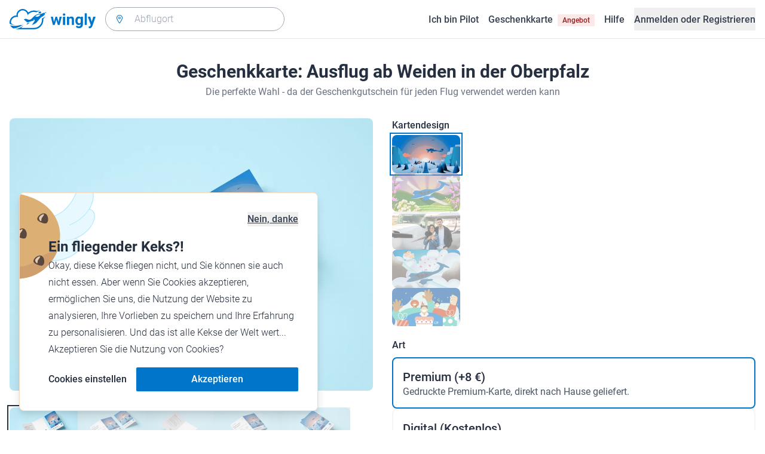

--- FILE ---
content_type: text/html; charset=utf-8
request_url: https://www.wingly.io/de/flights/2064384/gift
body_size: 145962
content:
<!doctype html>
<html data-n-head-ssr lang="de-DE" data-n-head="%7B%22lang%22:%7B%22ssr%22:%22de-DE%22%7D%7D">
  <head >
    <meta data-n-head="ssr" charset="utf-8"><meta data-n-head="ssr" name="viewport" content="width=device-width, initial-scale=1"><meta data-n-head="ssr" data-hid="og:image:width" property="og:image:width" content="1200"><meta data-n-head="ssr" data-hid="og:image:height" property="og:image:height" content="628"><meta data-n-head="ssr" data-hid="description" name="description" content="Wingly ist eine Mitflugzentrale und bringt Piloten und Passagiere zusammen: Auf der Plattform inserieren private Piloten, welche Strecken sie wann fliegen; potenzielle Passagiere können über das System einfach und verbindlich buchen."><meta data-n-head="ssr" data-hid="og:title" property="og:title" content="Wingly, die Mitflugzentrale"><meta data-n-head="ssr" data-hid="og:description" property="og:description" content="Wingly ist eine Mitflugzentrale und bringt Piloten und Passagiere zusammen: Auf der Plattform inserieren private Piloten, welche Strecken sie wann fliegen; potenzielle Passagiere können über das System einfach und verbindlich buchen."><meta data-n-head="ssr" data-hid="og:url" name="og:url" content="https://www.wingly.io/de/flights/2064384/gift"><meta data-n-head="ssr" data-hid="og:image" property="og:image" content="https://www.wingly.io/de_DE/social/img/wingly.jpg"><meta data-n-head="ssr" data-hid="twitter:card" name="twitter:card" content="Wingly ist eine Mitflugzentrale und bringt Piloten und Passagiere zusammen: Auf der Plattform inserieren private Piloten, welche Strecken sie wann fliegen; potenzielle Passagiere können über das System einfach und verbindlich buchen."><meta data-n-head="ssr" data-hid="i18n-og" property="og:locale" content="de_DE"><meta data-n-head="ssr" data-hid="i18n-og-alt-de-AT" property="og:locale:alternate" content="de_AT"><meta data-n-head="ssr" data-hid="i18n-og-alt-de-CH" property="og:locale:alternate" content="de_CH"><meta data-n-head="ssr" data-hid="i18n-og-alt-en-GB" property="og:locale:alternate" content="en_GB"><meta data-n-head="ssr" data-hid="i18n-og-alt-fr-FR" property="og:locale:alternate" content="fr_FR"><meta data-n-head="ssr" data-hid="i18n-og-alt-fr-CH" property="og:locale:alternate" content="fr_CH"><meta data-n-head="ssr" data-hid="robots" name="robots" content="noindex"><title>Geschenkkarte: Ausflug ab Weiden in der Oberpfalz • Wingly</title><link data-n-head="ssr" rel="icon" type="image/x-icon" href="/favicon.ico"><link data-n-head="ssr" rel="apple-touch-icon" sizes="180x180" href="/apple-touch-icon.png"><link data-n-head="ssr" rel="icon" type="image/png" sizes="32x32" href="/favicon-32x32.png"><link data-n-head="ssr" rel="icon" type="image/png" sizes="16x16" href="/favicon-16x16.png"><link data-n-head="ssr" rel="icon" type="image/png" sizes="192x192" href="/android-chrome-192x192.png"><link data-n-head="ssr" rel="icon" type="image/png" sizes="512x512" href="/android-chrome-512x512.png"><link data-n-head="ssr" data-hid="i18n-alt-de" rel="alternate" href="https://www.wingly.io/de/flights/2064384/gift" hreflang="de"><link data-n-head="ssr" data-hid="i18n-alt-de-DE" rel="alternate" href="https://www.wingly.io/de/flights/2064384/gift" hreflang="de-DE"><link data-n-head="ssr" data-hid="i18n-alt-de-AT" rel="alternate" href="https://www.wingly.io/de-at/flights/2064384/gift" hreflang="de-AT"><link data-n-head="ssr" data-hid="i18n-alt-de-CH" rel="alternate" href="https://www.wingly.io/de-ch/flights/2064384/gift" hreflang="de-CH"><link data-n-head="ssr" data-hid="i18n-alt-en" rel="alternate" href="https://www.wingly.io/en/flights/2064384/gift" hreflang="en"><link data-n-head="ssr" data-hid="i18n-alt-en-GB" rel="alternate" href="https://www.wingly.io/en/flights/2064384/gift" hreflang="en-GB"><link data-n-head="ssr" data-hid="i18n-alt-fr" rel="alternate" href="https://www.wingly.io/fr/flights/2064384/gift" hreflang="fr"><link data-n-head="ssr" data-hid="i18n-alt-fr-FR" rel="alternate" href="https://www.wingly.io/fr/flights/2064384/gift" hreflang="fr-FR"><link data-n-head="ssr" data-hid="i18n-alt-fr-CH" rel="alternate" href="https://www.wingly.io/fr-ch/flights/2064384/gift" hreflang="fr-CH"><link data-n-head="ssr" data-hid="i18n-xd" rel="alternate" href="https://www.wingly.io/en/flights/2064384/gift" hreflang="x-default"><link data-n-head="ssr" data-hid="i18n-can" rel="canonical" href="https://www.wingly.io/de/flights/2064384/gift"><script data-n-head="ssr" data-hid="gtm-script">if(!window._gtm_init){window._gtm_init=1;(function(w,n,d,m,e,p){w[d]=(w[d]==1||n[d]=='yes'||n[d]==1||n[m]==1||(w[e]&&w[e][p]&&w[e][p]()))?1:0})(window,navigator,'doNotTrack','msDoNotTrack','external','msTrackingProtectionEnabled');(function(w,d,s,l,x,y){w[x]={};w._gtm_inject=function(i){if(w.doNotTrack||w[x][i])return;w[x][i]=1;w[l]=w[l]||[];w[l].push({'gtm.start':new Date().getTime(),event:'gtm.js'});var f=d.getElementsByTagName(s)[0],j=d.createElement(s);j.async=true;j.src='https://www.googletagmanager.com/gtm.js?id='+i;f.parentNode.insertBefore(j,f);};w[y]('GTM-TF484T4')})(window,document,'script','dataLayer','_gtm_ids','_gtm_inject')}</script><script data-n-head="ssr" data-hid="trustpilot" src="https://widget.trustpilot.com/bootstrap/v5/tp.widget.bootstrap.min.js" defer async></script><link rel="preload" href="/_nuxt/58b1f3b.js" as="script"><link rel="preload" href="/_nuxt/ddc3328.js" as="script"><link rel="preload" href="/_nuxt/3b949f7.js" as="script"><link rel="preload" href="/_nuxt/ac3f90c.js" as="script"><link rel="preload" href="/_nuxt/2a315f9.js" as="script"><link rel="preload" href="/_nuxt/b078116.js" as="script"><style data-vue-ssr-id="486a237b:0 61192f92:0 52da737f:0 2ec07acc:0 709683a2:0">/*! tailwindcss v3.4.3 | MIT License | https://tailwindcss.com*/*,:after,:before{border:0 solid #e5e7eb;box-sizing:border-box}:after,:before{--tw-content:""}:host,html{line-height:1.5;-webkit-text-size-adjust:100%;font-family:Roboto,ui-sans-serif,system-ui,-apple-system,Segoe UI,Ubuntu,Cantarell,Noto Sans,sans-serif,"Apple Color Emoji","Segoe UI Emoji","Segoe UI Symbol","Noto Color Emoji";font-feature-settings:normal;font-variation-settings:normal;-moz-tab-size:4;-o-tab-size:4;tab-size:4;-webkit-tap-highlight-color:transparent}body{line-height:inherit;margin:0}hr{border-top-width:1px;color:inherit;height:0}abbr:where([title]){text-decoration:underline;-webkit-text-decoration:underline dotted;text-decoration:underline dotted}h1,h2,h3,h4,h5,h6{font-size:inherit;font-weight:inherit}a{color:inherit;text-decoration:inherit}b,strong{font-weight:bolder}code,kbd,pre,samp{font-family:ui-monospace,SFMono-Regular,Menlo,Monaco,Consolas,"Liberation Mono","Courier New",monospace;font-feature-settings:normal;font-size:1em;font-variation-settings:normal}small{font-size:80%}sub,sup{font-size:75%;line-height:0;position:relative;vertical-align:baseline}sub{bottom:-.25em}sup{top:-.5em}table{border-collapse:collapse;border-color:inherit;text-indent:0}button,input,optgroup,select,textarea{color:inherit;font-family:inherit;font-feature-settings:inherit;font-size:100%;font-variation-settings:inherit;font-weight:inherit;letter-spacing:inherit;line-height:inherit;margin:0;padding:0}button,select{text-transform:none}button,input:where([type=button]),input:where([type=reset]),input:where([type=submit]){-webkit-appearance:button;background-color:transparent;background-image:none}:-moz-focusring{outline:auto}:-moz-ui-invalid{box-shadow:none}progress{vertical-align:baseline}::-webkit-inner-spin-button,::-webkit-outer-spin-button{height:auto}[type=search]{-webkit-appearance:textfield;outline-offset:-2px}::-webkit-search-decoration{-webkit-appearance:none}::-webkit-file-upload-button{-webkit-appearance:button;font:inherit}summary{display:list-item}blockquote,dd,dl,figure,h1,h2,h3,h4,h5,h6,hr,p,pre{margin:0}fieldset{margin:0}fieldset,legend{padding:0}menu,ol,ul{list-style:none;margin:0;padding:0}dialog{padding:0}textarea{resize:vertical}input::-moz-placeholder,textarea::-moz-placeholder{color:#9fa6b2;opacity:1}input::placeholder,textarea::placeholder{color:#9fa6b2;opacity:1}[role=button],button{cursor:pointer}:disabled{cursor:default}audio,canvas,embed,iframe,img,object,svg,video{display:block;vertical-align:middle}img,video{height:auto;max-width:100%}[hidden]{display:none}*,:after,:before{--tw-border-spacing-x:0;--tw-border-spacing-y:0;--tw-translate-x:0;--tw-translate-y:0;--tw-rotate:0;--tw-skew-x:0;--tw-skew-y:0;--tw-scale-x:1;--tw-scale-y:1;--tw-pan-x: ;--tw-pan-y: ;--tw-pinch-zoom: ;--tw-scroll-snap-strictness:proximity;--tw-gradient-from-position: ;--tw-gradient-via-position: ;--tw-gradient-to-position: ;--tw-ordinal: ;--tw-slashed-zero: ;--tw-numeric-figure: ;--tw-numeric-spacing: ;--tw-numeric-fraction: ;--tw-ring-inset: ;--tw-ring-offset-width:0px;--tw-ring-offset-color:#fff;--tw-ring-color:rgba(63,177,248,.5);--tw-ring-offset-shadow:0 0 transparent;--tw-ring-shadow:0 0 transparent;--tw-shadow:0 0 transparent;--tw-shadow-colored:0 0 transparent;--tw-blur: ;--tw-brightness: ;--tw-contrast: ;--tw-grayscale: ;--tw-hue-rotate: ;--tw-invert: ;--tw-saturate: ;--tw-sepia: ;--tw-drop-shadow: ;--tw-backdrop-blur: ;--tw-backdrop-brightness: ;--tw-backdrop-contrast: ;--tw-backdrop-grayscale: ;--tw-backdrop-hue-rotate: ;--tw-backdrop-invert: ;--tw-backdrop-opacity: ;--tw-backdrop-saturate: ;--tw-backdrop-sepia: ;--tw-contain-size: ;--tw-contain-layout: ;--tw-contain-paint: ;--tw-contain-style: }::backdrop{--tw-border-spacing-x:0;--tw-border-spacing-y:0;--tw-translate-x:0;--tw-translate-y:0;--tw-rotate:0;--tw-skew-x:0;--tw-skew-y:0;--tw-scale-x:1;--tw-scale-y:1;--tw-pan-x: ;--tw-pan-y: ;--tw-pinch-zoom: ;--tw-scroll-snap-strictness:proximity;--tw-gradient-from-position: ;--tw-gradient-via-position: ;--tw-gradient-to-position: ;--tw-ordinal: ;--tw-slashed-zero: ;--tw-numeric-figure: ;--tw-numeric-spacing: ;--tw-numeric-fraction: ;--tw-ring-inset: ;--tw-ring-offset-width:0px;--tw-ring-offset-color:#fff;--tw-ring-color:rgba(63,177,248,.5);--tw-ring-offset-shadow:0 0 transparent;--tw-ring-shadow:0 0 transparent;--tw-shadow:0 0 transparent;--tw-shadow-colored:0 0 transparent;--tw-blur: ;--tw-brightness: ;--tw-contrast: ;--tw-grayscale: ;--tw-hue-rotate: ;--tw-invert: ;--tw-saturate: ;--tw-sepia: ;--tw-drop-shadow: ;--tw-backdrop-blur: ;--tw-backdrop-brightness: ;--tw-backdrop-contrast: ;--tw-backdrop-grayscale: ;--tw-backdrop-hue-rotate: ;--tw-backdrop-invert: ;--tw-backdrop-opacity: ;--tw-backdrop-saturate: ;--tw-backdrop-sepia: ;--tw-contain-size: ;--tw-contain-layout: ;--tw-contain-paint: ;--tw-contain-style: }.container{margin-left:auto;margin-right:auto;padding-left:1rem;padding-right:1rem;width:100%}@media (min-width:640px){.container{max-width:640px}}@media (min-width:768px){.container{max-width:768px}}@media (min-width:1024px){.container{max-width:1024px}}@media (min-width:1280px){.container{max-width:1280px}}@media (min-width:1536px){.container{max-width:1536px}}.prose{color:#252f3f}.prose :where(h1,h2,h3,h4,h5,h6):not(:where([class~=not-prose] *)){font-weight:500;line-height:1.5}.prose :where(h1):not(:where([class~=not-prose] *)){font-size:2.25rem}.prose :where(h2):not(:where([class~=not-prose] *)){font-size:1.875rem}.prose :where(h3):not(:where([class~=not-prose] *)){font-size:1.5rem}.prose :where(h4):not(:where([class~=not-prose] *)){font-size:1rem}.prose :where(h5):not(:where([class~=not-prose] *)){font-size:.875rem}.prose :where(h6):not(:where([class~=not-prose] *)){color:#6b7280;font-size:.875rem}.prose :where(hr):not(:where([class~=not-prose] *)){border-color:#e5e7eb}.prose :where(p):not(:where([class~=not-prose] *)){font-size:1.125rem;font-weight:300;line-height:1.8}.prose :where(strong):not(:where([class~=not-prose] *)){font-weight:500}.prose :where(blockquote):not(:where([class~=not-prose] *)){border-left-color:#0075c9}.prose :where(blockquote p):not(:where([class~=not-prose] *)){font-size:1.25rem;font-style:normal;font-weight:500;line-height:1.5}.prose :where(ul>li:before):not(:where([class~=not-prose] *)){background-color:#252f3f;height:.25rem;width:.25rem}.prose :where(ol>li:before):not(:where([class~=not-prose] *)){color:#252f3f;font-weight:300}.prose :where(li):not(:where([class~=not-prose] *)){font-size:1.125rem;font-weight:300;line-height:1.8}.prose :where(li):not(:where([class~=not-prose] *)) ul>li:before{background-color:#fff;border:1px solid #252f3f}.prose :where(a):not(:where([class~=not-prose] *)){color:#0075c9;font-weight:500}.prose :where(a):not(:where([class~=not-prose] *)):hover{color:#0075c9}.prose :where(a):not(:where([class~=not-prose] *)):visited{color:#5850ec}.prose :where(table):not(:where([class~=not-prose] *)){border-collapse:separate;border-spacing:0}.prose :where(thead tr th:first-child):not(:where([class~=not-prose] *)){border-left:1px solid #e5e7eb;border-top-left-radius:.25rem}.prose :where(thead tr th:last-child):not(:where([class~=not-prose] *)){border-top-right-radius:.25rem}.prose :where(thead th:last-child):not(:where([class~=not-prose] *)){padding-right:1rem}.prose :where(thead th:first-child):not(:where([class~=not-prose] *)){padding-left:1rem}.prose :where(tbody tr:last-child td:first-child):not(:where([class~=not-prose] *)){border-bottom-left-radius:.25rem}.prose :where(tbody tr:last-child td:last-child):not(:where([class~=not-prose] *)){border-bottom-right-radius:.25rem}.prose :where(tbody td:first-child):not(:where([class~=not-prose] *)){border-left:1px solid #e5e7eb;padding-left:1rem}.prose :where(tbody td:last-child):not(:where([class~=not-prose] *)){padding-right:1rem}.prose :where(tr th):not(:where([class~=not-prose] *)){border-top:1px solid #e5e7eb}.prose :where(th,td):not(:where([class~=not-prose] *)){border-bottom:1px solid #e5e7eb;border-right:1px solid #e5e7eb}.prose :where(thead th):not(:where([class~=not-prose] *)){color:#6b7280;font-size:1.25rem;font-weight:500;padding:.5rem 1rem}.prose :where(tbody td):not(:where([class~=not-prose] *)){font-size:1.125rem;font-weight:300;padding:.5rem 1rem}.prose :where(tbody tr:hover):not(:where([class~=not-prose] *)){background-color:#f9fafb}.aspect-h-1{--tw-aspect-h:1}.aspect-h-2{--tw-aspect-h:2}.aspect-h-3{--tw-aspect-h:3}.aspect-h-4{--tw-aspect-h:4}.aspect-h-9{--tw-aspect-h:9}.aspect-w-1{padding-bottom:calc(var(--tw-aspect-h)/var(--tw-aspect-w)*100%);position:relative;--tw-aspect-w:1}.aspect-w-1>*{bottom:0;height:100%;left:0;position:absolute;right:0;top:0;width:100%}.aspect-w-16{padding-bottom:calc(var(--tw-aspect-h)/var(--tw-aspect-w)*100%);position:relative;--tw-aspect-w:16}.aspect-w-16>*{bottom:0;height:100%;left:0;position:absolute;right:0;top:0;width:100%}.aspect-w-2{padding-bottom:calc(var(--tw-aspect-h)/var(--tw-aspect-w)*100%);position:relative;--tw-aspect-w:2}.aspect-w-2>*{bottom:0;height:100%;left:0;position:absolute;right:0;top:0;width:100%}.aspect-w-3{padding-bottom:calc(var(--tw-aspect-h)/var(--tw-aspect-w)*100%);position:relative;--tw-aspect-w:3}.aspect-w-3>*{bottom:0;height:100%;left:0;position:absolute;right:0;top:0;width:100%}.form-input,.form-multiselect,.form-select,.form-textarea{-webkit-appearance:none;-moz-appearance:none;appearance:none;background-color:#fff;border-color:#6b7280;border-radius:0;border-width:1px;font-size:1rem;line-height:1.5rem;padding:.5rem .75rem;--tw-shadow:0 0 transparent}.form-input:focus,.form-multiselect:focus,.form-select:focus,.form-textarea:focus{outline:2px solid transparent;outline-offset:2px;--tw-ring-inset:var(--tw-empty,/*!*/ /*!*/);--tw-ring-offset-width:0px;--tw-ring-offset-color:#fff;--tw-ring-color:#0075c9;--tw-ring-offset-shadow:var(--tw-ring-inset) 0 0 0 var(--tw-ring-offset-width) var(--tw-ring-offset-color);--tw-ring-shadow:var(--tw-ring-inset) 0 0 0 calc(1px + var(--tw-ring-offset-width)) var(--tw-ring-color);border-color:#0075c9;box-shadow:/*!*/ /*!*/ 0 0 0 0 #fff,/*!*/ /*!*/ 0 0 0 1px #0075c9,var(--tw-shadow);box-shadow:var(--tw-ring-offset-shadow),var(--tw-ring-shadow),var(--tw-shadow)}.form-input::-moz-placeholder,.form-textarea::-moz-placeholder{color:#6b7280;opacity:1}.form-input::placeholder,.form-textarea::placeholder{color:#6b7280;opacity:1}.form-input::-webkit-datetime-edit-fields-wrapper{padding:0}.form-input::-webkit-date-and-time-value{min-height:1.5em}.form-input::-webkit-datetime-edit,.form-input::-webkit-datetime-edit-day-field,.form-input::-webkit-datetime-edit-hour-field,.form-input::-webkit-datetime-edit-meridiem-field,.form-input::-webkit-datetime-edit-millisecond-field,.form-input::-webkit-datetime-edit-minute-field,.form-input::-webkit-datetime-edit-month-field,.form-input::-webkit-datetime-edit-second-field,.form-input::-webkit-datetime-edit-year-field{padding-bottom:0;padding-top:0}.form-select{background-image:url("data:image/svg+xml;charset=utf-8,%3Csvg xmlns='http://www.w3.org/2000/svg' fill='none' viewBox='0 0 20 20'%3E%3Cpath stroke='%236b7280' stroke-linecap='round' stroke-linejoin='round' stroke-width='1.5' d='m6 8 4 4 4-4'/%3E%3C/svg%3E");background-position:right .5rem center;background-repeat:no-repeat;background-size:1.5em 1.5em;padding-right:2.5rem}.form-checkbox,.form-radio,.form-select{-webkit-print-color-adjust:exact;print-color-adjust:exact}.form-checkbox,.form-radio{-webkit-appearance:none;-moz-appearance:none;appearance:none;background-color:#fff;background-origin:border-box;border-color:#6b7280;border-width:1px;color:#0075c9;display:inline-block;flex-shrink:0;height:1rem;padding:0;-webkit-user-select:none;-moz-user-select:none;user-select:none;vertical-align:middle;width:1rem;--tw-shadow:0 0 transparent}.form-checkbox{border-radius:0}.form-radio{border-radius:100%}.form-checkbox:focus,.form-radio:focus{outline:2px solid transparent;outline-offset:2px;--tw-ring-inset:var(--tw-empty,/*!*/ /*!*/);--tw-ring-offset-width:2px;--tw-ring-offset-color:#fff;--tw-ring-color:#0075c9;--tw-ring-offset-shadow:var(--tw-ring-inset) 0 0 0 var(--tw-ring-offset-width) var(--tw-ring-offset-color);--tw-ring-shadow:var(--tw-ring-inset) 0 0 0 calc(2px + var(--tw-ring-offset-width)) var(--tw-ring-color);box-shadow:/*!*/ /*!*/ 0 0 0 0 #fff,/*!*/ /*!*/ 0 0 0 4px #0075c9,var(--tw-shadow);box-shadow:var(--tw-ring-offset-shadow),var(--tw-ring-shadow),var(--tw-shadow)}.form-checkbox:checked,.form-radio:checked{background-color:currentColor;background-position:50%;background-repeat:no-repeat;background-size:100% 100%;border-color:transparent}.form-checkbox:checked{background-image:url("data:image/svg+xml;charset=utf-8,%3Csvg xmlns='http://www.w3.org/2000/svg' fill='%23fff' viewBox='0 0 16 16'%3E%3Cpath d='M12.207 4.793a1 1 0 0 1 0 1.414l-5 5a1 1 0 0 1-1.414 0l-2-2a1 1 0 0 1 1.414-1.414L6.5 9.086l4.293-4.293a1 1 0 0 1 1.414 0'/%3E%3C/svg%3E")}.form-radio:checked{background-image:url("data:image/svg+xml;charset=utf-8,%3Csvg xmlns='http://www.w3.org/2000/svg' fill='%23fff' viewBox='0 0 16 16'%3E%3Ccircle cx='8' cy='8' r='3'/%3E%3C/svg%3E")}.form-checkbox:checked:focus,.form-checkbox:checked:hover,.form-radio:checked:focus,.form-radio:checked:hover{background-color:currentColor;border-color:transparent}.form-checkbox:indeterminate{background-color:currentColor;background-image:url("data:image/svg+xml;charset=utf-8,%3Csvg xmlns='http://www.w3.org/2000/svg' fill='none' viewBox='0 0 16 16'%3E%3Cpath stroke='%23fff' stroke-linecap='round' stroke-linejoin='round' stroke-width='2' d='M4 8h8'/%3E%3C/svg%3E");background-position:50%;background-repeat:no-repeat;background-size:100% 100%;border-color:transparent}.form-checkbox:indeterminate:focus,.form-checkbox:indeterminate:hover{background-color:currentColor;border-color:transparent}.badge{align-items:center;border-radius:.125rem;display:inline-flex;font-weight:500;justify-items:center;line-height:1}.badge-small{font-size:.75rem;padding:.25rem .5rem}.badge-default{font-size:1rem;padding:.25rem .5rem}.badge-large{font-size:1.125rem;padding:.5rem}.btn{border-radius:.125rem;font-weight:500}.btn:active,.btn:focus{outline:none}.btn:disabled{cursor:not-allowed;opacity:.5}.btn.btn-ghost{background-color:transparent;border-radius:9999px}.btn.btn-ghost:disabled{background-color:transparent!important;box-shadow:none!important}.btn-small{font-size:1rem;line-height:1;padding:.5rem 1rem}.btn-small.icon-only{padding:.25rem}.btn-small svg{height:1rem;width:1rem}.btn-default{font-size:1rem;padding:.5rem 1rem}.btn-default svg{height:1rem;width:1rem}.btn-default.icon-only{padding:.5rem}.btn-default.icon-only svg{height:1.5rem;width:1.5rem}.btn-large{font-size:1.25rem;line-height:1;padding:1rem 1.5rem}.btn-large svg{height:1.5rem;width:1.5rem}.btn-large.icon-only{padding:.5rem}.btn-large.icon-only svg{height:2rem;width:2rem}.btn-primary{background-color:#0075c9;box-shadow:0 1px 3px rgba(0,0,0,.1),0 1px 2px rgba(0,0,0,.06);color:#fff}.btn-primary:hover{background-color:#0768b8}.btn-primary:active,.btn-primary:focus{box-shadow:0 0 0 3px #fff,0 0 0 4px #0075c9}.btn-primary:active{background-color:#0768b8}.btn-primary.btn-ghost{box-shadow:none;color:#0075c9}.btn-primary.btn-ghost:hover{background-color:#e1f7fe}.btn-primary.btn-ghost:focus{box-shadow:0 0 0 1px #0075c9}.btn-primary.btn-ghost:active{background-color:#e1f7fe;box-shadow:0 0 0 3px #fff,0 0 0 4px #0075c9}.btn-secondary{background-color:#e1f7fe;color:#0e4f8c}.btn-secondary:hover{background-color:#d7f4fd}.btn-secondary:active,.btn-secondary:focus{box-shadow:0 0 0 3px #fff,0 0 0 4px #0e4f8c}.btn-secondary:active{background-color:#d7f4fd}.btn-secondary.btn-ghost{color:#0e4f8c}.btn-secondary.btn-ghost:hover{background-color:#e1f7fe}.btn-secondary.btn-ghost:focus{box-shadow:0 0 0 1px #0e4f8c}.btn-secondary.btn-ghost:active{background-color:#e1f7fe;box-shadow:0 0 0 3px #fff,0 0 0 4px #0e4f8c}.btn-danger{background-color:#fde8e8;color:#9b1c1c}.btn-danger:hover{background-color:#fbd5d5}.btn-danger:active,.btn-danger:focus{box-shadow:0 0 0 3px #fff,0 0 0 4px #9b1c1c}.btn-danger:active{background-color:#fbd5d5}.btn-danger.btn-ghost{color:#9b1c1c}.btn-danger.btn-ghost:hover{background-color:#fde8e8}.btn-danger.btn-ghost:focus{box-shadow:0 0 0 1px #9b1c1c}.btn-danger.btn-ghost:active{background-color:#fde8e8;box-shadow:0 0 0 3px #fff,0 0 0 4px #9b1c1c}.btn-success{background-color:#def7ec;color:#03543f}.btn-success:hover{background-color:#bcf0da}.btn-success:active,.btn-success:focus{box-shadow:0 0 0 3px #fff,0 0 0 4px #03543f}.btn-success:active{background-color:#bcf0da}.btn-success.btn-ghost{color:#03543f}.btn-success.btn-ghost:hover{background-color:#def7ec}.btn-success.btn-ghost:focus{box-shadow:0 0 0 1px #03543f}.btn-success.btn-ghost:active{background-color:#def7ec;box-shadow:0 0 0 3px #fff,0 0 0 4px #03543f}.btn-gray{background-color:#f4f5f7;color:#252f3f}.btn-gray:hover{background-color:#e5e7eb}.btn-gray:active,.btn-gray:focus{box-shadow:0 0 0 3px #fff,0 0 0 4px #252f3f}.btn-gray:active{background-color:#e5e7eb}.btn-gray.btn-ghost:hover{background-color:#f4f5f7}.btn-gray.btn-ghost:focus{box-shadow:0 0 0 1px #252f3f}.btn-gray.btn-ghost:active{background-color:#f4f5f7;box-shadow:0 0 0 3px #fff,0 0 0 4px #252f3f}.btn-white{background-color:#fff;color:#252f3f}.btn-white:hover{background-color:#f4f5f7}.btn-white:active,.btn-white:focus{box-shadow:0 0 0 3px #252f3f,0 0 0 4px #fff}.btn-white:active{background-color:#f4f5f7}.btn-white.btn-ghost{color:#fff}.btn-white.btn-ghost:hover{background-color:#252f3f}.btn-white.btn-ghost:focus{box-shadow:0 0 0 1px #fff}.btn-white.btn-ghost:active{box-shadow:0 0 0 3px #fff,0 0 0 4px #252f3f}.has-error .form-input,.has-error .form-select{border-color:#e02424}.text-shadow-light{text-shadow:0 2px 4px rgba(0,0,0,.1)}.GMap__Wrapper{height:100%!important}@media(max-width:767px){.mapboxgl-ctrl-group{display:none!important}}.noUi-target{background:#d2d6dc!important;border:0!important;border-radius:.25rem!important;box-shadow:none!important}.noUi-horizontal{height:8px!important}.noUi-handle{border:1px solid #f4f5f7!important;border-radius:9999px!important;box-shadow:0 1px 2px 0 rgba(0,0,0,.06),0 1px 3px 0 rgba(0,0,0,.1)!important;cursor:pointer!important;height:2.5rem!important;outline:none;right:-20px!important;top:-16px!important;width:2.5rem!important}.noUi-connects{border-radius:.25rem!important}.noUi-connect{background:#0075c9!important}.noUi-handle:after,.noUi-handle:before{display:none!important}.noUi-touch-area{background:no-repeat 50%/20px 20px url("[data-uri]");transform:rotate(90deg)}.noUi-tooltip{background:#252f3f!important;border:0!important;border-radius:.125rem!important;color:#fff!important;font-size:14px;font-weight:500;line-height:100%;padding:.5rem!important}.ap-input-icon.ap-icon-clear{align-items:center;background:transparent;border:0;bottom:.75rem;display:flex;height:1rem;justify-content:center;outline:none;padding:.5rem;position:absolute;right:1rem;top:.75rem;width:1rem}.ap-icon-clear svg{height:.5rem;position:absolute;right:auto;top:auto;transform:none;width:.5rem;fill:#4b5563}.ap-input-icon:hover svg,.ap-input:focus~.ap-input-icon svg,.ap-input:hover~.ap-input-icon svg{fill:#4b5563}.ap-input-icon.ap-icon-clear:focus svg,.ap-input-icon.ap-icon-clear:hover svg{fill:#252f3f}.ap-input-icon.ap-icon-pin{display:none}.ap-dropdown-menu{border-radius:.25rem;box-shadow:0 4px 6px rgba(0,0,0,.1),0 2px 4px rgba(0,0,0,.06);margin-top:.5rem}.ap-suggestions{padding-top:.5rem}.ap-suggestion-icon svg{display:none}.ap-suggestion-icon{background:no-repeat 50%/16px 16px url("[data-uri]");display:inline-block;height:1rem;margin-right:1rem;width:1rem}.ap-suggestion{font-size:1rem;height:2.5rem;line-height:1.5rem;overflow:hidden;padding:.5rem 1.5rem;text-overflow:ellipsis;white-space:nowrap}.ap-suggestion em,.ap-suggestion span{white-space:inherit!important}.ap-name em{font-weight:500}.ap-name{color:#252f3f;font-weight:300}.ap-address{color:#6b7280;font-size:inherit;margin-left:.25rem}.ap-address,.ap-address em{font-weight:300}.ap-footer{align-items:center;display:flex;justify-content:flex-end;padding:.5rem 1.5rem 1rem}.ap-footer-algolia{margin-right:.25rem}.ap-footer-osm{display:flex}.flatpickr-calendar{background:#fff;border-radius:.5rem;box-shadow:0 4px 6px 0 rgba(0,0,0,.051),0 10px 15px 0 rgba(0,0,0,.102);display:none;font-size:1rem;opacity:0;padding:1rem;position:absolute;text-align:center;touch-action:manipulation;visibility:hidden;width:320px}.flatpickr-calendar.inline,.flatpickr-calendar.inline .flatpickr-days,.flatpickr-calendar.multiMonth.inline,.flatpickr-calendar.multiMonth.inline .flatpickr-days,.flatpickr-rContainer,.flatpickr-rContainer .flatpickr-days{width:100%!important}.flatpickr-calendar.inline{border-radius:0;box-shadow:none;display:block;opacity:1;padding:0;position:relative;top:2px;visibility:visible}.flatpickr-calendar.static{left:0;position:absolute;top:100%}.flatpickr-calendar.open{border:1px solid #e5e7eb;display:inline-block;margin-top:.25rem;opacity:1;visibility:visible;z-index:99999}.flatpickr-calendar.animate.open{animation:fpFadeInDown .3s cubic-bezier(.23,1,.32,1)}.dayContainer+.dayContainer,.flatpickr-month+.flatpickr-month,.flatpickr-weekdaycontainer+.flatpickr-weekdaycontainer{margin-left:8px;padding-left:8px}.flatpickr-day{align-items:center;border-radius:9999px;color:#4b5563;display:inline-flex;font-size:1rem;font-weight:500;justify-content:center;line-height:1.5;margin:1px;position:relative;text-align:center;width:calc(14.28571% - 2.01px)}.flatpickr-day:hover{background-color:#0075c9}.flatpickr-day:before{content:"";float:left;padding-bottom:100%}.flatpickr-day:after{clear:both;content:"";display:table}.flatpickr-calendar:focus{outline:0}.flatpickr-wrapper{position:relative}.flatpickr-months{align-items:center;display:flex;margin-bottom:1rem}.flatpickr-months .flatpickr-month{flex:1;overflow:hidden}.flatpickr-months .flatpickr-next-month,.flatpickr-months .flatpickr-prev-month{color:#252f3f;cursor:pointer;padding:1.25rem}.flatpickr-months .flatpickr-next-month.flatpickr-disabled,.flatpickr-months .flatpickr-prev-month.flatpickr-disabled{visibility:hidden}.flatpickr-months .flatpickr-next-month i,.flatpickr-months .flatpickr-prev-month i{position:relative}.flatpickr-months .flatpickr-next-month:hover,.flatpickr-months .flatpickr-prev-month:hover{background-color:#f4f5f7;border-radius:9999px}.flatpickr-months .flatpickr-prev-month{background:no-repeat 50%/24px 24px url("[data-uri]")}.flatpickr-months .flatpickr-next-month{background:no-repeat 50%/24px 24px url("[data-uri]")}.flatpickr-months .flatpickr-next-month svg,.flatpickr-months .flatpickr-prev-month svg{display:none}.numInputWrapper{height:auto;position:relative}.numInputWrapper input,.numInputWrapper span{display:inline-block}.numInputWrapper input{width:100%}.numInputWrapper span{border:1px solid rgba(64,72,72,.15);box-sizing:border-box;cursor:pointer;height:50%;line-height:50%;opacity:0;padding:0 4px 0 2px;position:absolute;right:0;width:14px}.numInputWrapper span:hover{background:rgba(0,0,0,.1)}.numInputWrapper span:active{background:rgba(0,0,0,.2)}.numInputWrapper span:after{content:"";display:block;position:absolute}.numInputWrapper span.arrowDown,.numInputWrapper span.arrowUp{display:none}.numInputWrapper span svg{height:auto;width:inherit}.numInputWrapper:hover span{opacity:1}.flatpickr-current-month{display:inline-block;text-align:center;transform:translateZ(0)}.cur-month,.flatpickr-current-month .numInputWrapper{font-size:1.125rem;font-weight:500;line-height:1.5}.flatpickr-current-month .numInputWrapper{display:inline-block;margin-left:.25rem;width:3rem}.flatpickr-current-month .flatpickr-monthDropdown-months{-webkit-appearance:none;-moz-appearance:none;appearance:none;background:transparent;border:none;border-radius:0;box-sizing:border-box;font-size:1.125rem;font-weight:500;line-height:1.5;outline:none}.flatpickr-current-month .flatpickr-monthDropdown-months:active,.flatpickr-current-month .flatpickr-monthDropdown-months:focus{outline:none}.flatpickr-current-month .flatpickr-monthDropdown-months .flatpickr-monthDropdown-month{background-color:transparent;outline:none;padding:0}.flatpickr-current-month input.cur-year{-webkit-appearance:none;appearance:none;-moz-appearance:textfield;font-weight:500}.numInputWrapper input::-ms-clear{display:none}.numInputWrapper input::-webkit-inner-spin-button,.numInputWrapper input::-webkit-outer-spin-button{-webkit-appearance:none;-moz-appearance:textfield;margin:0}.flatpickr-current-month input.cur-year:focus{outline:0}.flatpickr-current-month input.cur-year[disabled],.flatpickr-current-month input.cur-year[disabled]:hover{background:transparent;color:rgba(60,63,64,.5);font-size:100%;pointer-events:none}.flatpickr-weekdays{align-items:center;display:flex;margin-bottom:1rem;overflow:hidden;text-align:center;width:100%}.flatpickr-weekdays .flatpickr-weekdaycontainer{display:flex;flex:1}span.flatpickr-weekday{color:#6b7280;display:block;flex:1;font-size:.875rem;font-weight:500;line-height:1.5;margin:0 2px;text-align:center}.dayContainer,.flatpickr-weeks{padding:1px 0 0}.flatpickr-days{align-items:flex-start;display:flex;overflow:hidden;position:relative}.flatpickr-days:focus{outline:0}.dayContainer{box-sizing:border-box;display:flex;flex-wrap:wrap;opacity:1;outline:0;padding:0;text-align:left;transform:translateZ(0);width:100%}.flatpickr-day.inRange,.flatpickr-day.nextMonthDay.inRange,.flatpickr-day.nextMonthDay.today.inRange,.flatpickr-day.nextMonthDay:focus,.flatpickr-day.nextMonthDay:hover,.flatpickr-day.prevMonthDay.inRange,.flatpickr-day.prevMonthDay.today.inRange,.flatpickr-day.prevMonthDay:focus,.flatpickr-day.prevMonthDay:hover,.flatpickr-day.today.inRange,.flatpickr-day:focus,.flatpickr-day:hover{background-color:#e1f7fe;cursor:pointer;outline:0}.flatpickr-day.today:focus,.flatpickr-day.today:hover{background-color:#e1f7fe}.flatpickr-day.endRange,.flatpickr-day.endRange.inRange,.flatpickr-day.endRange.nextMonthDay,.flatpickr-day.endRange.prevMonthDay,.flatpickr-day.endRange:focus,.flatpickr-day.endRange:hover,.flatpickr-day.selected,.flatpickr-day.selected.inRange,.flatpickr-day.selected.nextMonthDay,.flatpickr-day.selected.prevMonthDay,.flatpickr-day.selected:focus,.flatpickr-day.selected:hover,.flatpickr-day.startRange,.flatpickr-day.startRange.inRange,.flatpickr-day.startRange.nextMonthDay,.flatpickr-day.startRange.prevMonthDay,.flatpickr-day.startRange:focus,.flatpickr-day.startRange:hover{border-color:#0075c9;border-width:1px}.flatpickr-day.endRange.startRange,.flatpickr-day.selected.startRange,.flatpickr-day.startRange.startRange{border-radius:9999px 0 0 9999px}.flatpickr-day.endRange.endRange,.flatpickr-day.selected.endRange,.flatpickr-day.startRange.endRange{border-radius:0 9999px 9999px 0}.flatpickr-day.endRange.startRange+.endRange:not(:nth-child(7n+1)),.flatpickr-day.selected.startRange+.endRange:not(:nth-child(7n+1)),.flatpickr-day.startRange.startRange+.endRange:not(:nth-child(7n+1)){box-shadow:-4px 0 0 #0075c9}.flatpickr-day.endRange.startRange.endRange,.flatpickr-day.selected.startRange.endRange,.flatpickr-day.startRange.startRange.endRange{border-radius:9999px}.flatpickr-day.inRange{border-radius:0;box-shadow:-2px 0 0 #e1f7fe,2px 0 0 #e1f7fe}.flatpickr-day.hidden,.flatpickr-day.nextMonthDay,.flatpickr-day.notAllowed,.flatpickr-day.notAllowed.nextMonthDay,.flatpickr-day.notAllowed.prevMonthDay,.flatpickr-day.prevMonthDay{visibility:hidden}.flatpickr-day.hidden{display:block}.flatpickr-day.flatpickr-disabled{color:#9fa6b2;cursor:not-allowed;-webkit-text-decoration:line-through;text-decoration:line-through}.flatpickr-day.flatpickr-disabled:hover{background-color:transparent}.flatpickr-innerContainer{box-sizing:border-box;display:flex;overflow:hidden}.flatpickr-rContainer{box-sizing:border-box;display:inline-block;padding:0}.flatpickr-time{box-sizing:border-box;display:flex;outline:0;text-align:center}.flatpickr-time:after{clear:both;content:"";display:table}.flatpickr-time .numInputWrapper{flex:1;float:left;height:40px;width:40%}.flatpickr-time.hasSeconds .numInputWrapper{width:26%}.flatpickr-time.time24hr .numInputWrapper{width:49%}.flatpickr-time input{-webkit-appearance:textfield;-moz-appearance:textfield;appearance:textfield;background:transparent;border:0;border-radius:0;box-shadow:none;box-sizing:border-box;color:#404848;font-size:14px;height:inherit;line-height:inherit;margin:0;padding:0;position:relative;text-align:center}.flatpickr-time input.flatpickr-hour{font-weight:700}.flatpickr-time input.flatpickr-minute,.flatpickr-time input.flatpickr-second{font-weight:400}.flatpickr-time input:focus{border:0;outline:0}.flatpickr-time .flatpickr-am-pm,.flatpickr-time .flatpickr-time-separator{align-self:center;color:#404848;float:left;font-weight:700;height:inherit;line-height:inherit;-webkit-user-select:none;-moz-user-select:none;user-select:none;width:2%}.flatpickr-time .flatpickr-am-pm{cursor:pointer;font-weight:400;outline:0;text-align:center;width:18%}.flatpickr-input[readonly]{cursor:pointer}@keyframes fpFadeInDown{0%{opacity:0;transform:translate3d(0,-20px,0)}to{opacity:1;transform:translateZ(0)}}@media screen and (min-width:0\0)and (min-resolution:72dpi){span.flatpickr-day{display:block;flex:1 0 auto}}.tippy-box{background-color:#252f3f!important;border-radius:.125rem!important;line-height:1!important}.tippy-content{padding:.5rem!important}.v-select{font-family:inherit;position:relative}.v-select,.v-select *{box-sizing:border-box}@keyframes vSelectSpinner{0%{transform:rotate(0deg)}to{transform:rotate(1turn)}}.vs__fade-enter-active,.vs__fade-leave-active{pointer-events:none;transition:opacity .15s cubic-bezier(1,.5,.8,1)}.vs__fade-enter,.vs__fade-leave-to{opacity:0}.vs--disabled .vs__clear,.vs--disabled .vs__dropdown-toggle,.vs--disabled .vs__open-indicator,.vs--disabled .vs__search,.vs--disabled .vs__selected{background-color:#f8f8f8;cursor:not-allowed}.v-select[dir=rtl] .vs__actions{padding:0 3px 0 6px}.v-select[dir=rtl] .vs__clear{margin-left:6px;margin-right:0}.v-select[dir=rtl] .vs__deselect{margin-left:0;margin-right:2px}.v-select[dir=rtl] .vs__dropdown-menu{text-align:right}.vs__dropdown-toggle{-webkit-appearance:none;-moz-appearance:none;appearance:none;background:none;border:1px solid rgba(60,60,60,.26);border-radius:4px;display:flex;padding:0 0 4px;white-space:normal}.vs__selected-options{display:flex;flex-basis:100%;flex-grow:1;flex-wrap:wrap;padding:0 2px;position:relative}.vs__actions{align-items:center;display:flex;padding:4px 6px 0 3px}.vs--searchable .vs__dropdown-toggle{cursor:text}.vs--unsearchable .vs__dropdown-toggle{cursor:pointer}.vs--open .vs__dropdown-toggle{border-bottom-color:transparent;border-bottom-left-radius:0;border-bottom-right-radius:0}.vs__open-indicator{fill:rgba(60,60,60,.5);transform:scale(1);transition:transform .15s cubic-bezier(1,-.115,.975,.855);transition-timing-function:cubic-bezier(1,-.115,.975,.855)}.vs--open .vs__open-indicator{transform:rotate(180deg) scale(1)}.vs--loading .vs__open-indicator{opacity:0}.vs__clear{fill:rgba(60,60,60,.5);background-color:transparent;border:0;cursor:pointer;margin-right:8px;padding:0}.vs__dropdown-menu{background:#fff;border:1px solid rgba(60,60,60,.26);border-radius:0 0 4px 4px;border-top-style:none;box-shadow:0 3px 6px 0 rgba(0,0,0,.15);box-sizing:border-box;display:block;left:0;list-style:none;margin:0;max-height:350px;min-width:160px;overflow-y:auto;padding:5px 0;position:absolute;text-align:left;top:calc(100% - 1px);width:100%;z-index:1000}.vs__no-options{text-align:center}.vs__dropdown-option{clear:both;color:#333;cursor:pointer;display:block;line-height:1.42857143;padding:3px 20px;white-space:nowrap}.vs__dropdown-option--highlight{background:#5897fb;color:#fff}.vs__dropdown-option--deselect{background:#fb5858;color:#fff}.vs__dropdown-option--disabled{background:inherit;color:rgba(60,60,60,.5);cursor:inherit}.vs__selected{align-items:center;background-color:#f0f0f0;border:1px solid rgba(60,60,60,.26);border-radius:4px;color:#333;display:flex;line-height:1.4;margin:4px 2px 0;padding:0 .25em;z-index:0}.vs__deselect{-webkit-appearance:none;-moz-appearance:none;appearance:none;background:none;border:0;cursor:pointer;display:inline-flex;margin-left:4px;padding:0;fill:rgba(60,60,60,.5);text-shadow:0 1px 0 #fff}.vs--single .vs__selected{background-color:transparent;border-color:transparent}.vs--single.vs--loading .vs__selected,.vs--single.vs--open .vs__selected{opacity:.4;position:absolute}.vs--single.vs--searching .vs__selected{display:none}.vs__search::-webkit-search-cancel-button{display:none}.vs__search::-ms-clear,.vs__search::-webkit-search-decoration,.vs__search::-webkit-search-results-button,.vs__search::-webkit-search-results-decoration{display:none}.vs__search,.vs__search:focus{-webkit-appearance:none;-moz-appearance:none;appearance:none;background:none;border:1px solid transparent;border-left:none;box-shadow:none;flex-grow:1;font-size:1em;line-height:1.4;margin:4px 0 0;max-width:100%;outline:none;padding:0 7px;width:0;z-index:1}.vs__search::-moz-placeholder{color:inherit}.vs__search::placeholder{color:inherit}.vs--unsearchable .vs__search{opacity:1}.vs--unsearchable:not(.vs--disabled) .vs__search{cursor:pointer}.vs--single.vs--searching:not(.vs--open):not(.vs--loading) .vs__search{opacity:.2}.vs__spinner{align-self:center;animation:vSelectSpinner 1.1s linear infinite;border:.9em solid hsla(0,0%,39%,.1);border-left-color:rgba(60,60,60,.45);font-size:5px;opacity:0;overflow:hidden;text-indent:-9999em;transform:translateZ(0);transition:opacity .1s}.vs__spinner,.vs__spinner:after{border-radius:50%;height:5em;width:5em}.vs--loading .vs__spinner{opacity:1}.toasted{width:100%!important}.toasted .primary,.toasted.toasted-primary{border-left-width:4px!important;border-radius:.375rem!important;font-size:1rem!important;font-weight:300!important;line-height:1.5!important;margin-top:1.5rem!important;min-height:72px!important;padding:1rem 1rem 1rem 1.5rem!important;--tw-shadow:0 10px 10px rgba(0,0,0,.04),0 10px 25px rgba(0,0,0,.1)!important;--tw-shadow-colored:0 10px 10px var(--tw-shadow-color),0 10px 25px var(--tw-shadow-color)!important;box-shadow:0 0 transparent,0 0 transparent,0 10px 10px rgba(0,0,0,.04),0 10px 25px rgba(0,0,0,.1)!important;box-shadow:var(--tw-ring-offset-shadow,0 0 transparent),var(--tw-ring-shadow,0 0 transparent),var(--tw-shadow)!important}.toasted .primary.success,.toasted.toasted-primary.success{--tw-border-opacity:1!important;border-color:#03543f!important;border-color:rgba(3,84,63,var(--tw-border-opacity))!important;--tw-bg-opacity:1!important;background-color:#def7ec!important;background-color:rgba(222,247,236,var(--tw-bg-opacity))!important;--tw-text-opacity:1!important;color:#03543f!important;color:rgba(3,84,63,var(--tw-text-opacity))!important}.toasted .primary.success .action,.toasted.toasted-primary.success .action{background:no-repeat 50%/24px 24px url("[data-uri]")}.toasted .primary.success .action:hover,.toasted.toasted-primary.success .action:hover{background-color:#bcf0da!important}.toasted .primary.success .action:active,.toasted.toasted-primary.success .action:active{background-color:#def7ec!important;box-shadow:0 0 0 3px #fff,0 0 0 4px #03543f}.toasted .primary.error,.toasted.toasted-primary.error{--tw-border-opacity:1!important;border-color:#9b1c1c!important;border-color:rgba(155,28,28,var(--tw-border-opacity))!important;--tw-bg-opacity:1!important;background-color:#fde8e8!important;background-color:rgba(253,232,232,var(--tw-bg-opacity))!important;--tw-text-opacity:1!important;color:#9b1c1c!important;color:rgba(155,28,28,var(--tw-text-opacity))!important}.toasted .primary.error .action,.toasted.toasted-primary.error .action{background:no-repeat 50%/24px 24px url("[data-uri]")}.toasted .primary.error .action:hover,.toasted.toasted-primary.error .action:hover{background-color:#fbd5d5!important}.toasted .primary.error .action:active,.toasted.toasted-primary.error .action:active{background-color:#fde8e8!important;box-shadow:0 0 0 3px #fff,0 0 0 4px #9b1c1c}.toasted .primary .action,.toasted.toasted-primary .action{background-color:transparent!important;border-radius:9999px!important;flex-shrink:0!important;font-size:1rem!important;font-weight:500!important;height:2.5rem!important;margin:0 0 0 1rem!important;padding:.5rem!important;width:2.5rem!important}.toasted-container.bottom-center{bottom:1.5rem!important;left:1.5rem!important;right:1.5rem!important;--tw-translate-x:0px!important;transform:translateY(var(--tw-translate-y)) rotate(var(--tw-rotate)) skewX(var(--tw-skew-x)) skewY(var(--tw-skew-y)) scaleX(var(--tw-scale-x)) scaleY(var(--tw-scale-y))!important;transform:translate(var(--tw-translate-x),var(--tw-translate-y)) rotate(var(--tw-rotate)) skewX(var(--tw-skew-x)) skewY(var(--tw-skew-y)) scaleX(var(--tw-scale-x)) scaleY(var(--tw-scale-y))!important}@media (min-width:768px){.toasted{width:704px!important}.toasted-container.bottom-center{left:50%!important;right:auto!important;--tw-translate-x:-50%!important;transform:translate(-50%,var(--tw-translate-y)) rotate(var(--tw-rotate)) skewX(var(--tw-skew-x)) skewY(var(--tw-skew-y)) scaleX(var(--tw-scale-x)) scaleY(var(--tw-scale-y))!important;transform:translate(var(--tw-translate-x),var(--tw-translate-y)) rotate(var(--tw-rotate)) skewX(var(--tw-skew-x)) skewY(var(--tw-skew-y)) scaleX(var(--tw-scale-x)) scaleY(var(--tw-scale-y))!important}}@media only screen and (max-width:600px){.toasted-container{min-width:auto!important}}.vs__dropdown-toggle{border-radius:.125rem;border-width:1px;--tw-border-opacity:1;border-color:#e5e7eb;border-color:rgba(229,231,235,var(--tw-border-opacity));padding:.5rem 0}.vs__dropdown-toggle:hover{--tw-border-opacity:1;border-color:#d2d6dc;border-color:rgba(210,214,220,var(--tw-border-opacity))}.vs__dropdown-toggle:focus-within{--tw-border-opacity:1;border-color:#0075c9;border-color:rgba(0,117,201,var(--tw-border-opacity))}.vs--open .vs__dropdown-toggle:focus-within{border-bottom-left-radius:.125rem;border-bottom-right-radius:.125rem}.vs__dropdown-menu{border-radius:.375rem;border-width:0;box-shadow:0 2px 4px rgba(0,0,0,.06),0 4px 6px rgba(0,0,0,.1);margin-top:.5rem;max-height:230px;padding:0}.vs__search,.vs__search:focus{border-width:0;font-weight:300;margin:0;padding:0}.vs__search::-moz-placeholder{color:#9fa6b2}.vs__search::placeholder{color:#9fa6b2}.vs__dropdown-option,.vs__no-options{font-size:.875rem;font-weight:300;line-height:1.8;padding:.5rem 1rem;text-align:left;--tw-text-opacity:1;color:#4b5563;color:rgba(75,85,99,var(--tw-text-opacity))}.vs__dropdown-option--highlight{--tw-bg-opacity:1;background-color:#ebfaff;background-color:rgba(235,250,255,var(--tw-bg-opacity))}.vs__actions{margin-left:auto;padding:0 1rem 0 0}.vs__actions svg{height:1rem;width:1rem}.vs__clear{margin-right:1rem;fill:currentColor;--tw-text-opacity:1;color:#252f3f;color:rgba(37,47,63,var(--tw-text-opacity))}.vs__clear svg path{d:path("M9.06 8l2.97-2.968a.75.75 0 00-1.06-1.063L8 6.938 5.032 3.969a.751.751 0 00-1.063 1.063L6.938 8l-2.969 2.97a.751.751 0 001.063 1.062L8 9.062l2.97 2.97a.751.751 0 001.062-1.063L9.06 8z")}svg.vs__open-indicator{display:none}.vs__spinner,.vs__spinner:after{height:1rem;width:1rem}.vs__selected-options{flex-wrap:nowrap;max-width:100%;padding:0 1rem}.vs__selected{display:-webkit-box;margin:0;overflow:hidden;-webkit-box-orient:vertical;-webkit-line-clamp:1;border-width:0;font-weight:300;max-width:100%;padding:0}@media (min-width:640px){.vs__dropdown-menu{max-height:260px}.vs__dropdown-option,.vs__no-options{font-size:1rem;line-height:1.5}}.flight-search .vs__dropdown-toggle{border-radius:.25rem;--tw-border-opacity:1;border-color:#374151;border-color:rgba(55,65,81,var(--tw-border-opacity));font-size:1.125rem;padding:.75rem 0;--tw-shadow:0 1px 2px 0 rgba(0,0,0,.05);--tw-shadow-colored:0 1px 2px 0 var(--tw-shadow-color);box-shadow:0 0 transparent,0 0 transparent,0 1px 2px 0 rgba(0,0,0,.05);box-shadow:var(--tw-ring-offset-shadow,0 0 transparent),var(--tw-ring-shadow,0 0 transparent),var(--tw-shadow)}.flight-search .vs__dropdown-toggle:focus-within{--tw-border-opacity:1;border-color:#0768b8;border-color:rgba(7,104,184,var(--tw-border-opacity))}.search-form .vs__dropdown-toggle{padding-left:3rem}.search-form .vs__selected-options{padding-left:0}.search-form.form-lg .vs__dropdown-toggle{border-radius:.25rem;--tw-border-opacity:1;border-color:#e5e7eb;border-color:rgba(229,231,235,var(--tw-border-opacity));--tw-bg-opacity:1;background-color:#fff;background-color:rgba(255,255,255,var(--tw-bg-opacity));padding-bottom:1rem;padding-left:2rem;padding-top:1rem}.search-form.form-lg .vs__dropdown-toggle .vs__selected-options{padding-left:1rem}.search-form.form-lg .vs__dropdown-toggle .vs__search{font-size:1.125rem}.search-form.p-y-3 .vs__dropdown-toggle{padding-bottom:.75rem;padding-top:.75rem}.address-search .vs__dropdown-toggle{border-radius:1.5rem;--tw-border-opacity:1;border-color:#9fa6b2;border-color:rgba(159,166,178,var(--tw-border-opacity));--tw-bg-opacity:1;background-color:#fff;background-color:rgba(255,255,255,var(--tw-bg-opacity));padding-left:2rem}.address-search .vs__dropdown-toggle:focus-within{--tw-border-opacity:1;border-color:#0768b8;border-color:rgba(7,104,184,var(--tw-border-opacity))}.address-search .vs__selected-options{padding-right:0}.address-search.vs--open .vs__dropdown-toggle:focus-within{border-radius:1.5rem;outline-color:#fff;outline-offset:2px;outline-style:solid;outline-width:1px}.filepond--root{cursor:pointer;font-family:Roboto,ui-sans-serif,system-ui,-apple-system,Segoe UI,Ubuntu,Cantarell,Noto Sans,sans-serif,"Apple Color Emoji","Segoe UI Emoji","Segoe UI Symbol","Noto Color Emoji"!important}.filepond--root .filepond--file-action-button{cursor:pointer}.filepond--root .filepond--drop-label{color:#252f3f}.filepond--root .filepond--drop-label label{cursor:pointer;font-size:1.125rem;font-weight:300;line-height:1.5}.filepond--root .filepond--drop-label.filepond--drop-label label{padding:1.5rem}.filepond--root .filepond--list-scroller{cursor:default}.filepond--root .filepond--list-scroller[data-state=overflow]{-webkit-mask:none}.filepond--root .filepond--panel-root{background-color:#f9fafb}.filepond--root .filepond--file .filepond--file-action-button{background-color:#f4f5f7;border-radius:.125rem;color:#252f3f;height:1.5rem;padding:.25rem;width:1.5rem}.filepond--root .filepond--file .filepond--file-action-button:hover{background-color:#e5e7eb;box-shadow:none}.filepond--root .filepond--file .filepond--file-action-button:focus{box-shadow:0 0 0 3px #fff,0 0 0 4px #252f3f}.filepond--root .filepond--file .filepond--file-action-button:active{background-color:#e5e7eb;box-shadow:0 0 0 3px #fff,0 0 0 4px #252f3f}.filepond--root .filepond--file .filepond--file-info{display:none}.filepond--root .filepond--file .filepond--file-status{align-items:center;height:2rem;margin-top:auto;padding:.5rem;width:100%}.filepond--root .filepond--file .filepond--file-status-main{font-size:.75rem;font-weight:500;opacity:1}.filepond--root [data-filepond-item-state*=error] .filepond--file-status,.filepond--root [data-filepond-item-state*=invalid] .filepond--file-status,.filepond--root [data-filepond-item-state=processing-error] .filepond--file-status{background-color:#fde8e8}.filepond--root [data-filepond-item-state*=error] .filepond--file-status .filepond--file-status-sub,.filepond--root [data-filepond-item-state*=invalid] .filepond--file-status .filepond--file-status-sub,.filepond--root [data-filepond-item-state=processing-error] .filepond--file-status .filepond--file-status-sub{color:#c81e1e;font-size:.75rem;font-weight:500;opacity:1}.filepond--root [data-filepond-item-state*=error] .filepond--file-status .filepond--file-status-main,.filepond--root [data-filepond-item-state*=invalid] .filepond--file-status .filepond--file-status-main,.filepond--root [data-filepond-item-state=processing-error] .filepond--file-status .filepond--file-status-main{display:none}.filepond--root [data-filepond-item-state=processing-complete] .filepond--file-status{background-color:#def7ec}.filepond--root [data-filepond-item-state=processing-complete] .filepond--file-status .filepond--file-status-sub{display:none}.filepond--root [data-filepond-item-state=processing-complete] .filepond--file-status .filepond--file-status-main{color:#046c4e}.filepond--root [data-filepond-item-state=processing] .filepond--file-status{background-color:#f4f5f7}.filepond--root [data-filepond-item-state=processing] .filepond--file-status .filepond--file-status-sub{display:none}.filepond--root [data-filepond-item-state=processing] .filepond--file-status .filepond--file-status-main{color:#374151}.filepond--root .filepond--image-preview-overlay.filepond--image-preview-overlay-failure,.filepond--root .filepond--image-preview-overlay.filepond--image-preview-overlay-success{display:none}.filepond--root.filepond--multiple .filepond--drop-label{min-height:14rem}@media (min-width:768px){.filepond--root.filepond--multiple .filepond--drop-label.filepond--drop-label label{padding-bottom:6rem;padding-top:6rem}.filepond--root.filepond--multiple .filepond--item{width:calc(50% - 1em)}}.form-input,.form-select,.form-textarea{background-color:#fff;border-color:#e5e7eb;border-radius:.125rem;color:#252f3f;font-size:1rem;font-weight:300;line-height:1.4;min-height:2.5rem;padding:.5rem 1rem}.form-input:hover,.form-select:hover,.form-textarea:hover{border-color:#d2d6dc}.form-input:focus,.form-select:focus,.form-textarea:focus{border-color:#0075c9;box-shadow:none;outline:none}.form-input:focus:hover,.form-select:focus:hover,.form-textarea:focus:hover{border-color:#0075c9}.form-input:disabled,.form-select:disabled,.form-textarea:disabled{background-color:#f9fafb;opacity:.5}.form-input::-moz-placeholder,.form-textarea::-moz-placeholder{color:#9fa6b2}.form-input::placeholder,.form-textarea::placeholder{color:#9fa6b2}.form-select{background-image:url("[data-uri]");padding-right:3rem}.form-checkbox,.form-radio{background-color:#fff;border-color:#9fa6b2;color:#0768b8;height:1.5rem;width:1.5rem}.form-checkbox:focus,.form-radio:focus{box-shadow:0 0 0 3px #fff,0 0 0 4px #0075c9}.form-checkbox:disabled,.form-radio:disabled{opacity:.5}.form-radio{border-radius:9999px}.form-checkbox{border-radius:.125rem}.form-checkbox:checked{background-image:url("[data-uri]")}input:invalid,select:invalid,textarea:invalid{box-shadow:none}.has-error .form-input,.has-error .form-select,.has-error .form-textarea{border-color:#e02424}.swiper .swiper-pagination-bullet{background-color:#fff}.swiper:hover .swiper-button-next,.swiper:hover .swiper-button-prev{display:none}.swiper .swiper-button-next,.swiper .swiper-button-prev{color:inherit;display:none;height:auto;width:auto}.swiper .swiper-button-next:after,.swiper .swiper-button-prev:after{content:""}.swiper .swiper-button-next.swiper-button-disabled,.swiper .swiper-button-prev.swiper-button-disabled{opacity:0}@media (min-width:1024px){.swiper:hover .swiper-button-next,.swiper:hover .swiper-button-prev{display:flex}}.swiper.pilot-testimonials .swiper-wrapper{align-items:center}.swiper.pilot-testimonials .swiper-button-next,.swiper.pilot-testimonials .swiper-button-prev{color:inherit;display:block;height:40px;margin:initial;position:static;width:40px}.swiper.pilot-testimonials .swiper-button-next.swiper-button-disabled,.swiper.pilot-testimonials .swiper-button-prev.swiper-button-disabled{opacity:.3}.sr-only{height:1px;margin:-1px;overflow:hidden;padding:0;position:absolute;width:1px;clip:rect(0,0,0,0);border-width:0;white-space:nowrap}.pointer-events-none{pointer-events:none}.pointer-events-auto{pointer-events:auto}.\!visible{visibility:visible!important}.visible{visibility:visible}.invisible{visibility:hidden}.static{position:static}.\!fixed{position:fixed!important}.fixed{position:fixed}.absolute{position:absolute}.relative{position:relative}.sticky{position:sticky}.inset-0{bottom:0;top:0}.inset-0,.inset-x-0{left:0;right:0}.inset-x-1\/2{left:50%;right:50%}.inset-x-8{left:2rem;right:2rem}.inset-y-0{bottom:0;top:0}.inset-y-1\/2{bottom:50%;top:50%}.\!left-10{left:2.5rem!important}.\!right-10{right:2.5rem!important}.-bottom-24{bottom:-6rem}.-left-4{left:-1rem}.-top-12{top:-3rem}.-top-4{top:-1rem}.-top-9{top:-2.25rem}.bottom-0{bottom:0}.bottom-1{bottom:.25rem}.bottom-4{bottom:1rem}.bottom-5{bottom:1.25rem}.bottom-6{bottom:1.5rem}.bottom-8{bottom:2rem}.bottom-\[3px\]{bottom:3px}.left-0{left:0}.left-1\/2{left:50%}.left-10{left:2.5rem}.left-12{left:3rem}.left-2{left:.5rem}.left-4{left:1rem}.left-5{left:1.25rem}.left-6{left:1.5rem}.right-0{right:0}.right-4{right:1rem}.right-5{right:1.25rem}.right-6{right:1.5rem}.top-0{top:0}.top-2{top:.5rem}.top-4{top:1rem}.top-5{top:1.25rem}.top-6{top:1.5rem}.top-\[12px\]{top:12px}.top-\[16px\]{top:16px}.top-\[21px\]{top:21px}.top-\[97px\]{top:97px}.isolate{isolation:isolate}.-z-\[1\]{z-index:-1}.z-0{z-index:0}.z-10{z-index:10}.z-40{z-index:40}.z-50{z-index:50}.z-\[1\]{z-index:1}.z-\[2\]{z-index:2}.order-first{order:-9999}.order-last{order:9999}.col-span-1{grid-column:span 1/span 1}.col-span-2{grid-column:span 2/span 2}.col-span-full{grid-column:1/-1}.col-start-1{grid-column-start:1}.col-end-2{grid-column-end:2}.-m-1{margin:-.25rem}.m-0{margin:0}.m-2{margin:.5rem}.m-3{margin:.75rem}.m-auto{margin:auto}.-mx-1{margin-left:-.25rem;margin-right:-.25rem}.-mx-4{margin-left:-1rem;margin-right:-1rem}.mx-1{margin-left:.25rem;margin-right:.25rem}.mx-4{margin-left:1rem;margin-right:1rem}.mx-auto{margin-left:auto;margin-right:auto}.my-2{margin-bottom:.5rem;margin-top:.5rem}.my-auto{margin-bottom:auto;margin-top:auto}.\!mr-4{margin-right:1rem!important}.\!mr-6{margin-right:1.5rem!important}.-mb-20{margin-bottom:-5rem}.-mb-px{margin-bottom:-1px}.-ml-0{margin-left:0}.-ml-0\.5{margin-left:-.125rem}.-ml-2{margin-left:-.5rem}.-mt-36{margin-top:-9rem}.-mt-4{margin-top:-1rem}.-mt-8{margin-top:-2rem}.-mt-\[100px\]{margin-top:-100px}.mb-1{margin-bottom:.25rem}.mb-10{margin-bottom:2.5rem}.mb-12{margin-bottom:3rem}.mb-16{margin-bottom:4rem}.mb-2{margin-bottom:.5rem}.mb-20{margin-bottom:5rem}.mb-4{margin-bottom:1rem}.mb-40{margin-bottom:10rem}.mb-5{margin-bottom:1.25rem}.mb-6{margin-bottom:1.5rem}.mb-8{margin-bottom:2rem}.ml-0{margin-left:0}.ml-1{margin-left:.25rem}.ml-2{margin-left:.5rem}.ml-3{margin-left:.75rem}.ml-4{margin-left:1rem}.ml-6{margin-left:1.5rem}.ml-8{margin-left:2rem}.ml-auto{margin-left:auto}.mr-1{margin-right:.25rem}.mr-2{margin-right:.5rem}.mr-3{margin-right:.75rem}.mr-4{margin-right:1rem}.mr-6{margin-right:1.5rem}.mr-auto{margin-right:auto}.mt-0{margin-top:0}.mt-1{margin-top:.25rem}.mt-10{margin-top:2.5rem}.mt-12{margin-top:3rem}.mt-16{margin-top:4rem}.mt-18{margin-top:4.5rem}.mt-2{margin-top:.5rem}.mt-20{margin-top:5rem}.mt-3{margin-top:.75rem}.mt-4{margin-top:1rem}.mt-5{margin-top:1.25rem}.mt-6{margin-top:1.5rem}.mt-8{margin-top:2rem}.mt-9{margin-top:2.25rem}.mt-auto{margin-top:auto}.line-clamp-1{-webkit-line-clamp:1}.line-clamp-1,.line-clamp-2{display:-webkit-box;overflow:hidden;-webkit-box-orient:vertical}.line-clamp-2{-webkit-line-clamp:2}.line-clamp-3{display:-webkit-box;overflow:hidden;-webkit-box-orient:vertical;-webkit-line-clamp:3}.block{display:block}.inline-block{display:inline-block}.inline{display:inline}.flex{display:flex}.inline-flex{display:inline-flex}.table{display:table}.grid{display:grid}.contents{display:contents}.hidden{display:none}.aspect-\[1\/1\]{aspect-ratio:1/1}.aspect-\[16\/9\]{aspect-ratio:16/9}.aspect-\[2\/3\]{aspect-ratio:2/3}.aspect-\[3\/2\]{aspect-ratio:3/2}.aspect-\[4\/3\]{aspect-ratio:4/3}.size-full{height:100%;width:100%}.\!h-6{height:1.5rem!important}.h-10{height:2.5rem}.h-11{height:2.75rem}.h-12{height:3rem}.h-14{height:3.5rem}.h-16{height:4rem}.h-18{height:4.5rem}.h-2{height:.5rem}.h-20{height:5rem}.h-22{height:5.5rem}.h-24{height:6rem}.h-26{height:6.5rem}.h-3{height:.75rem}.h-32{height:8rem}.h-36{height:9rem}.h-4{height:1rem}.h-40{height:10rem}.h-48{height:12rem}.h-5{height:1.25rem}.h-56{height:14rem}.h-6{height:1.5rem}.h-60{height:15rem}.h-64{height:16rem}.h-7{height:1.75rem}.h-72{height:18rem}.h-8{height:2rem}.h-80{height:20rem}.h-96{height:24rem}.h-\[128px\]{height:128px}.h-\[170px\]{height:170px}.h-\[200px\]{height:200px}.h-\[300px\]{height:300px}.h-\[345px\]{height:345px}.h-\[350px\]{height:350px}.h-\[400px\]{height:400px}.h-\[450px\]{height:450px}.h-\[628px\]{height:628px}.h-\[75px\]{height:75px}.h-auto{height:auto}.h-dvh{height:100dvh}.h-full{height:100%}.h-screen{height:100vh;height:100dvh}.max-h-24{max-height:6rem}.max-h-28{max-height:7rem}.max-h-full{max-height:100%}.min-h-0{min-height:0}.min-h-20{min-height:5rem}.min-h-\[-webkit-fill-available\]{min-height:-webkit-fill-available}.min-h-\[98px\]{min-height:98px}.min-h-dvh{min-height:100dvh}.min-h-full{min-height:100%}.min-h-screen{min-height:100vh}.\!w-6{width:1.5rem!important}.\!w-\[61\%\]{width:61%!important}.\!w-\[86\.35\%\]{width:86.35%!important}.\!w-\[90\.5\%\]{width:90.5%!important}.w-1\/2{width:50%}.w-1\/3{width:33.333333%}.w-10{width:2.5rem}.w-11{width:2.75rem}.w-12{width:3rem}.w-14{width:3.5rem}.w-16{width:4rem}.w-18{width:4.5rem}.w-2{width:.5rem}.w-20{width:5rem}.w-22{width:5.5rem}.w-24{width:6rem}.w-26{width:6.5rem}.w-3{width:.75rem}.w-30{width:7.5rem}.w-32{width:8rem}.w-34{width:8.5rem}.w-36{width:9rem}.w-4{width:1rem}.w-4\/6{width:66.666667%}.w-40{width:10rem}.w-44{width:11rem}.w-48{width:12rem}.w-5{width:1.25rem}.w-56{width:14rem}.w-6{width:1.5rem}.w-64{width:16rem}.w-7{width:1.75rem}.w-72{width:18rem}.w-8{width:2rem}.w-80{width:20rem}.w-96{width:24rem}.w-\[126px\]{width:126px}.w-\[150px\]{width:150px}.w-\[200px\]{width:200px}.w-\[240px\]{width:240px}.w-\[270px\]{width:270px}.w-\[300px\]{width:300px}.w-\[360px\]{width:360px}.w-\[400px\]{width:400px}.w-\[58px\]{width:58px}.w-\[800px\]{width:800px}.w-full{width:100%}.min-w-0{min-width:0}.min-w-fit{min-width:-moz-fit-content;min-width:fit-content}.min-w-full{min-width:100%}.max-w-2xl{max-width:42rem}.max-w-3xl{max-width:48rem}.max-w-4xl{max-width:56rem}.max-w-5xl{max-width:64rem}.max-w-\[100px\]{max-width:100px}.max-w-\[200px\]{max-width:200px}.max-w-full{max-width:100%}.max-w-lg{max-width:32rem}.max-w-md{max-width:28rem}.max-w-screen-2xl{max-width:1536px}.max-w-screen-lg{max-width:1024px}.max-w-screen-md{max-width:768px}.max-w-screen-sm{max-width:640px}.max-w-screen-xl{max-width:1280px}.max-w-xs{max-width:20rem}.flex-1{flex:1 1 0%}.flex-none{flex:none}.flex-shrink-0,.shrink-0{flex-shrink:0}.grow{flex-grow:1}.grow-0{flex-grow:0}.origin-top-right{transform-origin:top right}.-translate-x-1\/2{--tw-translate-x:-50%;transform:translate(-50%,var(--tw-translate-y)) rotate(var(--tw-rotate)) skewX(var(--tw-skew-x)) skewY(var(--tw-skew-y)) scaleX(var(--tw-scale-x)) scaleY(var(--tw-scale-y));transform:translate(var(--tw-translate-x),var(--tw-translate-y)) rotate(var(--tw-rotate)) skewX(var(--tw-skew-x)) skewY(var(--tw-skew-y)) scaleX(var(--tw-scale-x)) scaleY(var(--tw-scale-y))}.translate-x-0{--tw-translate-x:0px;transform:translateY(var(--tw-translate-y)) rotate(var(--tw-rotate)) skewX(var(--tw-skew-x)) skewY(var(--tw-skew-y)) scaleX(var(--tw-scale-x)) scaleY(var(--tw-scale-y));transform:translate(var(--tw-translate-x),var(--tw-translate-y)) rotate(var(--tw-rotate)) skewX(var(--tw-skew-x)) skewY(var(--tw-skew-y)) scaleX(var(--tw-scale-x)) scaleY(var(--tw-scale-y))}.translate-x-full{--tw-translate-x:100%;transform:translate(100%,var(--tw-translate-y)) rotate(var(--tw-rotate)) skewX(var(--tw-skew-x)) skewY(var(--tw-skew-y)) scaleX(var(--tw-scale-x)) scaleY(var(--tw-scale-y));transform:translate(var(--tw-translate-x),var(--tw-translate-y)) rotate(var(--tw-rotate)) skewX(var(--tw-skew-x)) skewY(var(--tw-skew-y)) scaleX(var(--tw-scale-x)) scaleY(var(--tw-scale-y))}.translate-y-0{--tw-translate-y:0px;transform:translate(var(--tw-translate-x)) rotate(var(--tw-rotate)) skewX(var(--tw-skew-x)) skewY(var(--tw-skew-y)) scaleX(var(--tw-scale-x)) scaleY(var(--tw-scale-y));transform:translate(var(--tw-translate-x),var(--tw-translate-y)) rotate(var(--tw-rotate)) skewX(var(--tw-skew-x)) skewY(var(--tw-skew-y)) scaleX(var(--tw-scale-x)) scaleY(var(--tw-scale-y))}.translate-y-16{--tw-translate-y:4rem;transform:translate(var(--tw-translate-x),4rem) rotate(var(--tw-rotate)) skewX(var(--tw-skew-x)) skewY(var(--tw-skew-y)) scaleX(var(--tw-scale-x)) scaleY(var(--tw-scale-y));transform:translate(var(--tw-translate-x),var(--tw-translate-y)) rotate(var(--tw-rotate)) skewX(var(--tw-skew-x)) skewY(var(--tw-skew-y)) scaleX(var(--tw-scale-x)) scaleY(var(--tw-scale-y))}.translate-y-32{--tw-translate-y:8rem;transform:translate(var(--tw-translate-x),8rem) rotate(var(--tw-rotate)) skewX(var(--tw-skew-x)) skewY(var(--tw-skew-y)) scaleX(var(--tw-scale-x)) scaleY(var(--tw-scale-y));transform:translate(var(--tw-translate-x),var(--tw-translate-y)) rotate(var(--tw-rotate)) skewX(var(--tw-skew-x)) skewY(var(--tw-skew-y)) scaleX(var(--tw-scale-x)) scaleY(var(--tw-scale-y))}.translate-y-4{--tw-translate-y:1rem;transform:translate(var(--tw-translate-x),1rem) rotate(var(--tw-rotate)) skewX(var(--tw-skew-x)) skewY(var(--tw-skew-y)) scaleX(var(--tw-scale-x)) scaleY(var(--tw-scale-y));transform:translate(var(--tw-translate-x),var(--tw-translate-y)) rotate(var(--tw-rotate)) skewX(var(--tw-skew-x)) skewY(var(--tw-skew-y)) scaleX(var(--tw-scale-x)) scaleY(var(--tw-scale-y))}.translate-y-\[-16rem\]{--tw-translate-y:-16rem;transform:translate(var(--tw-translate-x),-16rem) rotate(var(--tw-rotate)) skewX(var(--tw-skew-x)) skewY(var(--tw-skew-y)) scaleX(var(--tw-scale-x)) scaleY(var(--tw-scale-y));transform:translate(var(--tw-translate-x),var(--tw-translate-y)) rotate(var(--tw-rotate)) skewX(var(--tw-skew-x)) skewY(var(--tw-skew-y)) scaleX(var(--tw-scale-x)) scaleY(var(--tw-scale-y))}.translate-y-full{--tw-translate-y:100%;transform:translate(var(--tw-translate-x),100%) rotate(var(--tw-rotate)) skewX(var(--tw-skew-x)) skewY(var(--tw-skew-y)) scaleX(var(--tw-scale-x)) scaleY(var(--tw-scale-y));transform:translate(var(--tw-translate-x),var(--tw-translate-y)) rotate(var(--tw-rotate)) skewX(var(--tw-skew-x)) skewY(var(--tw-skew-y)) scaleX(var(--tw-scale-x)) scaleY(var(--tw-scale-y))}.-rotate-180{--tw-rotate:-180deg;transform:translate(var(--tw-translate-x),var(--tw-translate-y)) rotate(-180deg) skewX(var(--tw-skew-x)) skewY(var(--tw-skew-y)) scaleX(var(--tw-scale-x)) scaleY(var(--tw-scale-y));transform:translate(var(--tw-translate-x),var(--tw-translate-y)) rotate(var(--tw-rotate)) skewX(var(--tw-skew-x)) skewY(var(--tw-skew-y)) scaleX(var(--tw-scale-x)) scaleY(var(--tw-scale-y))}.-rotate-\[7\.5deg\]{--tw-rotate:-7.5deg;transform:translate(var(--tw-translate-x),var(--tw-translate-y)) rotate(-7.5deg) skewX(var(--tw-skew-x)) skewY(var(--tw-skew-y)) scaleX(var(--tw-scale-x)) scaleY(var(--tw-scale-y));transform:translate(var(--tw-translate-x),var(--tw-translate-y)) rotate(var(--tw-rotate)) skewX(var(--tw-skew-x)) skewY(var(--tw-skew-y)) scaleX(var(--tw-scale-x)) scaleY(var(--tw-scale-y))}.rotate-0{--tw-rotate:0deg;transform:translate(var(--tw-translate-x),var(--tw-translate-y)) rotate(0deg) skewX(var(--tw-skew-x)) skewY(var(--tw-skew-y)) scaleX(var(--tw-scale-x)) scaleY(var(--tw-scale-y));transform:translate(var(--tw-translate-x),var(--tw-translate-y)) rotate(var(--tw-rotate)) skewX(var(--tw-skew-x)) skewY(var(--tw-skew-y)) scaleX(var(--tw-scale-x)) scaleY(var(--tw-scale-y))}.rotate-180{--tw-rotate:180deg;transform:translate(var(--tw-translate-x),var(--tw-translate-y)) rotate(180deg) skewX(var(--tw-skew-x)) skewY(var(--tw-skew-y)) scaleX(var(--tw-scale-x)) scaleY(var(--tw-scale-y));transform:translate(var(--tw-translate-x),var(--tw-translate-y)) rotate(var(--tw-rotate)) skewX(var(--tw-skew-x)) skewY(var(--tw-skew-y)) scaleX(var(--tw-scale-x)) scaleY(var(--tw-scale-y))}.scale-100{--tw-scale-x:1;--tw-scale-y:1;transform:translate(var(--tw-translate-x),var(--tw-translate-y)) rotate(var(--tw-rotate)) skewX(var(--tw-skew-x)) skewY(var(--tw-skew-y)) scaleX(1) scaleY(1);transform:translate(var(--tw-translate-x),var(--tw-translate-y)) rotate(var(--tw-rotate)) skewX(var(--tw-skew-x)) skewY(var(--tw-skew-y)) scaleX(var(--tw-scale-x)) scaleY(var(--tw-scale-y))}.scale-95{--tw-scale-x:.95;--tw-scale-y:.95;transform:translate(var(--tw-translate-x),var(--tw-translate-y)) rotate(var(--tw-rotate)) skewX(var(--tw-skew-x)) skewY(var(--tw-skew-y)) scaleX(.95) scaleY(.95);transform:translate(var(--tw-translate-x),var(--tw-translate-y)) rotate(var(--tw-rotate)) skewX(var(--tw-skew-x)) skewY(var(--tw-skew-y)) scaleX(var(--tw-scale-x)) scaleY(var(--tw-scale-y))}.-scale-x-100{--tw-scale-x:-1;transform:translate(var(--tw-translate-x),var(--tw-translate-y)) rotate(var(--tw-rotate)) skewX(var(--tw-skew-x)) skewY(var(--tw-skew-y)) scaleX(-1) scaleY(var(--tw-scale-y))}.-scale-x-100,.transform{transform:translate(var(--tw-translate-x),var(--tw-translate-y)) rotate(var(--tw-rotate)) skewX(var(--tw-skew-x)) skewY(var(--tw-skew-y)) scaleX(var(--tw-scale-x)) scaleY(var(--tw-scale-y))}@keyframes float{0%,to{transform:translateY(0)}50%{transform:translateY(-2px)}}.animate-\[float_2s_ease-in-out_infinite\]{animation:float 2s ease-in-out infinite}.\!cursor-default{cursor:default!important}.cursor-move{cursor:move}.cursor-not-allowed{cursor:not-allowed}.cursor-pointer{cursor:pointer}.select-all{-webkit-user-select:all;-moz-user-select:all;user-select:all}.resize-none{resize:none}.resize{resize:both}.snap-x{scroll-snap-type:x var(--tw-scroll-snap-strictness)}.snap-mandatory{--tw-scroll-snap-strictness:mandatory}.snap-center{scroll-snap-align:center}.list-decimal{list-style-type:decimal}.list-disc{list-style-type:disc}.grid-cols-1{grid-template-columns:repeat(1,minmax(0,1fr))}.grid-cols-2{grid-template-columns:repeat(2,minmax(0,1fr))}.grid-cols-4{grid-template-columns:repeat(4,minmax(0,1fr))}.flex-row{flex-direction:row}.flex-row-reverse{flex-direction:row-reverse}.flex-col{flex-direction:column}.flex-col-reverse{flex-direction:column-reverse}.flex-wrap{flex-wrap:wrap}.flex-nowrap{flex-wrap:nowrap}.items-start{align-items:flex-start}.items-end{align-items:flex-end}.items-center{align-items:center}.justify-end{justify-content:flex-end}.justify-center{justify-content:center}.justify-between{justify-content:space-between}.justify-around{justify-content:space-around}.justify-evenly{justify-content:space-evenly}.gap-1{grid-gap:.25rem;gap:.25rem}.gap-10{grid-gap:2.5rem;gap:2.5rem}.gap-12{grid-gap:3rem;gap:3rem}.gap-2{grid-gap:.5rem;gap:.5rem}.gap-20{grid-gap:5rem;gap:5rem}.gap-3{grid-gap:.75rem;gap:.75rem}.gap-4{grid-gap:1rem;gap:1rem}.gap-5{grid-gap:1.25rem;gap:1.25rem}.gap-6{grid-gap:1.5rem;gap:1.5rem}.gap-8{grid-gap:2rem;gap:2rem}.gap-x-16{grid-column-gap:4rem;-moz-column-gap:4rem;column-gap:4rem}.gap-x-2{grid-column-gap:.5rem;-moz-column-gap:.5rem;column-gap:.5rem}.gap-x-4{grid-column-gap:1rem;-moz-column-gap:1rem;column-gap:1rem}.gap-x-6{grid-column-gap:1.5rem;-moz-column-gap:1.5rem;column-gap:1.5rem}.gap-x-8{grid-column-gap:2rem;-moz-column-gap:2rem;column-gap:2rem}.gap-y-10{grid-row-gap:2.5rem;row-gap:2.5rem}.gap-y-4{grid-row-gap:1rem;row-gap:1rem}.gap-y-6{grid-row-gap:1.5rem;row-gap:1.5rem}.gap-y-8{grid-row-gap:2rem;row-gap:2rem}.gap-y-9{grid-row-gap:2.25rem;row-gap:2.25rem}.space-x-1>:not([hidden])~:not([hidden]){--tw-space-x-reverse:0;margin-left:.25rem;margin-left:calc(.25rem*(1 - var(--tw-space-x-reverse)));margin-right:0;margin-right:calc(.25rem*var(--tw-space-x-reverse))}.space-x-2>:not([hidden])~:not([hidden]){--tw-space-x-reverse:0;margin-left:.5rem;margin-left:calc(.5rem*(1 - var(--tw-space-x-reverse)));margin-right:0;margin-right:calc(.5rem*var(--tw-space-x-reverse))}.space-x-20>:not([hidden])~:not([hidden]){--tw-space-x-reverse:0;margin-left:5rem;margin-left:calc(5rem*(1 - var(--tw-space-x-reverse)));margin-right:0;margin-right:calc(5rem*var(--tw-space-x-reverse))}.space-x-4>:not([hidden])~:not([hidden]){--tw-space-x-reverse:0;margin-left:1rem;margin-left:calc(1rem*(1 - var(--tw-space-x-reverse)));margin-right:0;margin-right:calc(1rem*var(--tw-space-x-reverse))}.space-x-8>:not([hidden])~:not([hidden]){--tw-space-x-reverse:0;margin-left:2rem;margin-left:calc(2rem*(1 - var(--tw-space-x-reverse)));margin-right:0;margin-right:calc(2rem*var(--tw-space-x-reverse))}.space-y-1>:not([hidden])~:not([hidden]){--tw-space-y-reverse:0;margin-bottom:0;margin-bottom:calc(.25rem*var(--tw-space-y-reverse));margin-top:.25rem;margin-top:calc(.25rem*(1 - var(--tw-space-y-reverse)))}.space-y-10>:not([hidden])~:not([hidden]){--tw-space-y-reverse:0;margin-bottom:0;margin-bottom:calc(2.5rem*var(--tw-space-y-reverse));margin-top:2.5rem;margin-top:calc(2.5rem*(1 - var(--tw-space-y-reverse)))}.space-y-12>:not([hidden])~:not([hidden]){--tw-space-y-reverse:0;margin-bottom:0;margin-bottom:calc(3rem*var(--tw-space-y-reverse));margin-top:3rem;margin-top:calc(3rem*(1 - var(--tw-space-y-reverse)))}.space-y-16>:not([hidden])~:not([hidden]){--tw-space-y-reverse:0;margin-bottom:0;margin-bottom:calc(4rem*var(--tw-space-y-reverse));margin-top:4rem;margin-top:calc(4rem*(1 - var(--tw-space-y-reverse)))}.space-y-2>:not([hidden])~:not([hidden]){--tw-space-y-reverse:0;margin-bottom:0;margin-bottom:calc(.5rem*var(--tw-space-y-reverse));margin-top:.5rem;margin-top:calc(.5rem*(1 - var(--tw-space-y-reverse)))}.space-y-20>:not([hidden])~:not([hidden]){--tw-space-y-reverse:0;margin-bottom:0;margin-bottom:calc(5rem*var(--tw-space-y-reverse));margin-top:5rem;margin-top:calc(5rem*(1 - var(--tw-space-y-reverse)))}.space-y-3>:not([hidden])~:not([hidden]){--tw-space-y-reverse:0;margin-bottom:0;margin-bottom:calc(.75rem*var(--tw-space-y-reverse));margin-top:.75rem;margin-top:calc(.75rem*(1 - var(--tw-space-y-reverse)))}.space-y-4>:not([hidden])~:not([hidden]){--tw-space-y-reverse:0;margin-bottom:0;margin-bottom:calc(1rem*var(--tw-space-y-reverse));margin-top:1rem;margin-top:calc(1rem*(1 - var(--tw-space-y-reverse)))}.space-y-5>:not([hidden])~:not([hidden]){--tw-space-y-reverse:0;margin-bottom:0;margin-bottom:calc(1.25rem*var(--tw-space-y-reverse));margin-top:1.25rem;margin-top:calc(1.25rem*(1 - var(--tw-space-y-reverse)))}.space-y-6>:not([hidden])~:not([hidden]){--tw-space-y-reverse:0;margin-bottom:0;margin-bottom:calc(1.5rem*var(--tw-space-y-reverse));margin-top:1.5rem;margin-top:calc(1.5rem*(1 - var(--tw-space-y-reverse)))}.space-y-8>:not([hidden])~:not([hidden]){--tw-space-y-reverse:0;margin-bottom:0;margin-bottom:calc(2rem*var(--tw-space-y-reverse));margin-top:2rem;margin-top:calc(2rem*(1 - var(--tw-space-y-reverse)))}.divide-y>:not([hidden])~:not([hidden]){--tw-divide-y-reverse:0;border-bottom-width:0;border-bottom-width:calc(1px*var(--tw-divide-y-reverse));border-top-width:1px;border-top-width:calc(1px*(1 - var(--tw-divide-y-reverse)))}.divide-gray-100>:not([hidden])~:not([hidden]){--tw-divide-opacity:1;border-color:#f4f5f7;border-color:rgba(244,245,247,var(--tw-divide-opacity))}.divide-gray-200>:not([hidden])~:not([hidden]){--tw-divide-opacity:1;border-color:#e5e7eb;border-color:rgba(229,231,235,var(--tw-divide-opacity))}.overflow-auto{overflow:auto}.overflow-hidden{overflow:hidden}.overflow-x-auto{overflow-x:auto}.overflow-y-auto{overflow-y:auto}.overflow-y-clip{overflow-y:clip}.overflow-x-scroll{overflow-x:scroll}.truncate{overflow:hidden;text-overflow:ellipsis}.truncate,.whitespace-nowrap{white-space:nowrap}.whitespace-pre-line{white-space:pre-line}.text-nowrap{text-wrap:nowrap}.text-pretty{text-wrap:pretty}.break-words{word-wrap:break-word}.rounded{border-radius:.25rem}.rounded-full{border-radius:9999px}.rounded-lg{border-radius:.5rem}.rounded-md{border-radius:.375rem}.rounded-none{border-radius:0}.rounded-sm{border-radius:.125rem}.rounded-xl{border-radius:1rem}.rounded-b{border-bottom-right-radius:.25rem}.rounded-b,.rounded-l{border-bottom-left-radius:.25rem}.rounded-l{border-top-left-radius:.25rem}.rounded-l-none{border-bottom-left-radius:0;border-top-left-radius:0}.rounded-r-none{border-bottom-right-radius:0;border-top-right-radius:0}.rounded-t{border-top-left-radius:.25rem;border-top-right-radius:.25rem}.rounded-t-lg{border-top-left-radius:.5rem;border-top-right-radius:.5rem}.border{border-width:1px}.border-2{border-width:2px}.border-b{border-bottom-width:1px}.border-b-2{border-bottom-width:2px}.border-b-\[16px\]{border-bottom-width:16px}.border-l{border-left-width:1px}.border-l-2{border-left-width:2px}.border-l-4{border-left-width:4px}.border-r{border-right-width:1px}.border-t{border-top-width:1px}.border-dashed{border-style:dashed}.border-none{border-style:none}.border-blue-100{--tw-border-opacity:1;border-color:#e1f7fe;border-color:rgba(225,247,254,var(--tw-border-opacity))}.border-blue-200{--tw-border-opacity:1;border-color:#d7f4fd;border-color:rgba(215,244,253,var(--tw-border-opacity))}.border-blue-600{--tw-border-opacity:1;border-color:#0075c9;border-color:rgba(0,117,201,var(--tw-border-opacity))}.border-blue-800{--tw-border-opacity:1;border-color:#0e4f8c;border-color:rgba(14,79,140,var(--tw-border-opacity))}.border-gray-100{--tw-border-opacity:1;border-color:#f4f5f7;border-color:rgba(244,245,247,var(--tw-border-opacity))}.border-gray-200{--tw-border-opacity:1;border-color:#e5e7eb;border-color:rgba(229,231,235,var(--tw-border-opacity))}.border-gray-300{--tw-border-opacity:1;border-color:#d2d6dc;border-color:rgba(210,214,220,var(--tw-border-opacity))}.border-gray-800{--tw-border-opacity:1;border-color:#252f3f;border-color:rgba(37,47,63,var(--tw-border-opacity))}.border-green-100{--tw-border-opacity:1;border-color:#def7ec;border-color:rgba(222,247,236,var(--tw-border-opacity))}.border-green-600{--tw-border-opacity:1;border-color:#057a55;border-color:rgba(5,122,85,var(--tw-border-opacity))}.border-green-700{--tw-border-opacity:1;border-color:#046c4e;border-color:rgba(4,108,78,var(--tw-border-opacity))}.border-green-800{--tw-border-opacity:1;border-color:#03543f;border-color:rgba(3,84,63,var(--tw-border-opacity))}.border-indigo-100{--tw-border-opacity:1;border-color:#e5edff;border-color:rgba(229,237,255,var(--tw-border-opacity))}.border-indigo-800{--tw-border-opacity:1;border-color:#42389d;border-color:rgba(66,56,157,var(--tw-border-opacity))}.border-orange-200{--tw-border-opacity:1;border-color:#fcd9bd;border-color:rgba(252,217,189,var(--tw-border-opacity))}.border-orange-800{--tw-border-opacity:1;border-color:#8a2c0d;border-color:rgba(138,44,13,var(--tw-border-opacity))}.border-pink-800{--tw-border-opacity:1;border-color:#99154b;border-color:rgba(153,21,75,var(--tw-border-opacity))}.border-purple-800{--tw-border-opacity:1;border-color:#5521b5;border-color:rgba(85,33,181,var(--tw-border-opacity))}.border-red-100{--tw-border-opacity:1;border-color:#fde8e8;border-color:rgba(253,232,232,var(--tw-border-opacity))}.border-red-600{--tw-border-opacity:1;border-color:#e02424;border-color:rgba(224,36,36,var(--tw-border-opacity))}.border-red-800{--tw-border-opacity:1;border-color:#9b1c1c;border-color:rgba(155,28,28,var(--tw-border-opacity))}.border-teal-500{--tw-border-opacity:1;border-color:#0694a2;border-color:rgba(6,148,162,var(--tw-border-opacity))}.border-teal-800{--tw-border-opacity:1;border-color:#05505c;border-color:rgba(5,80,92,var(--tw-border-opacity))}.border-transparent{border-color:transparent}.border-white{--tw-border-opacity:1;border-color:#fff;border-color:rgba(255,255,255,var(--tw-border-opacity))}.border-yellow-400{--tw-border-opacity:1;border-color:#e3a008;border-color:rgba(227,160,8,var(--tw-border-opacity))}.border-yellow-800{--tw-border-opacity:1;border-color:#723b13;border-color:rgba(114,59,19,var(--tw-border-opacity))}.border-b-gray-200{--tw-border-opacity:1;border-bottom-color:#e5e7eb;border-bottom-color:rgba(229,231,235,var(--tw-border-opacity))}.border-t-gray-200{--tw-border-opacity:1;border-top-color:#e5e7eb;border-top-color:rgba(229,231,235,var(--tw-border-opacity))}.\!bg-blue-50\/30{background-color:rgba(235,250,255,.3)!important}.\!bg-gray-100{--tw-bg-opacity:1!important;background-color:#f4f5f7!important;background-color:rgba(244,245,247,var(--tw-bg-opacity))!important}.bg-\[\#ffc43a\]{--tw-bg-opacity:1;background-color:#ffc43a;background-color:rgba(255,196,58,var(--tw-bg-opacity))}.bg-black{--tw-bg-opacity:1;background-color:#000;background-color:rgba(0,0,0,var(--tw-bg-opacity))}.bg-blue-100{--tw-bg-opacity:1;background-color:#e1f7fe;background-color:rgba(225,247,254,var(--tw-bg-opacity))}.bg-blue-200{--tw-bg-opacity:1;background-color:#d7f4fd;background-color:rgba(215,244,253,var(--tw-bg-opacity))}.bg-blue-400{--tw-bg-opacity:1;background-color:#89d3fa;background-color:rgba(137,211,250,var(--tw-bg-opacity))}.bg-blue-50{--tw-bg-opacity:1;background-color:#ebfaff;background-color:rgba(235,250,255,var(--tw-bg-opacity))}.bg-blue-600{--tw-bg-opacity:1;background-color:#0075c9;background-color:rgba(0,117,201,var(--tw-bg-opacity))}.bg-gray-100{--tw-bg-opacity:1;background-color:#f4f5f7;background-color:rgba(244,245,247,var(--tw-bg-opacity))}.bg-gray-200{--tw-bg-opacity:1;background-color:#e5e7eb;background-color:rgba(229,231,235,var(--tw-bg-opacity))}.bg-gray-300{--tw-bg-opacity:1;background-color:#d2d6dc;background-color:rgba(210,214,220,var(--tw-bg-opacity))}.bg-gray-400{--tw-bg-opacity:1;background-color:#9fa6b2;background-color:rgba(159,166,178,var(--tw-bg-opacity))}.bg-gray-50{--tw-bg-opacity:1;background-color:#f9fafb;background-color:rgba(249,250,251,var(--tw-bg-opacity))}.bg-gray-800{--tw-bg-opacity:1;background-color:#252f3f;background-color:rgba(37,47,63,var(--tw-bg-opacity))}.bg-green-100{--tw-bg-opacity:1;background-color:#def7ec;background-color:rgba(222,247,236,var(--tw-bg-opacity))}.bg-green-400{--tw-bg-opacity:1;background-color:#31c48d;background-color:rgba(49,196,141,var(--tw-bg-opacity))}.bg-green-50{--tw-bg-opacity:1;background-color:#f3faf7;background-color:rgba(243,250,247,var(--tw-bg-opacity))}.bg-green-500{--tw-bg-opacity:1;background-color:#0e9f6e;background-color:rgba(14,159,110,var(--tw-bg-opacity))}.bg-indigo-100{--tw-bg-opacity:1;background-color:#e5edff;background-color:rgba(229,237,255,var(--tw-bg-opacity))}.bg-indigo-50{--tw-bg-opacity:1;background-color:#f0f5ff;background-color:rgba(240,245,255,var(--tw-bg-opacity))}.bg-orange-100{--tw-bg-opacity:1;background-color:#feecdc;background-color:rgba(254,236,220,var(--tw-bg-opacity))}.bg-orange-50{--tw-bg-opacity:1;background-color:#fff8f1;background-color:rgba(255,248,241,var(--tw-bg-opacity))}.bg-pink-100{--tw-bg-opacity:1;background-color:#fce8f3;background-color:rgba(252,232,243,var(--tw-bg-opacity))}.bg-purple-100{--tw-bg-opacity:1;background-color:#edebfe;background-color:rgba(237,235,254,var(--tw-bg-opacity))}.bg-purple-200{--tw-bg-opacity:1;background-color:#dcd7fe;background-color:rgba(220,215,254,var(--tw-bg-opacity))}.bg-purple-400{--tw-bg-opacity:1;background-color:#ac94fa;background-color:rgba(172,148,250,var(--tw-bg-opacity))}.bg-purple-50{--tw-bg-opacity:1;background-color:#f6f5ff;background-color:rgba(246,245,255,var(--tw-bg-opacity))}.bg-red-100{--tw-bg-opacity:1;background-color:#fde8e8;background-color:rgba(253,232,232,var(--tw-bg-opacity))}.bg-red-200{--tw-bg-opacity:1;background-color:#fbd5d5;background-color:rgba(251,213,213,var(--tw-bg-opacity))}.bg-red-50{--tw-bg-opacity:1;background-color:#fdf2f2;background-color:rgba(253,242,242,var(--tw-bg-opacity))}.bg-teal-100{--tw-bg-opacity:1;background-color:#d5f5f6;background-color:rgba(213,245,246,var(--tw-bg-opacity))}.bg-teal-50{--tw-bg-opacity:1;background-color:#edfafa;background-color:rgba(237,250,250,var(--tw-bg-opacity))}.bg-transparent{background-color:transparent}.bg-white{--tw-bg-opacity:1;background-color:#fff;background-color:rgba(255,255,255,var(--tw-bg-opacity))}.bg-white\/90{background-color:hsla(0,0%,100%,.9)}.bg-yellow-100{--tw-bg-opacity:1;background-color:#fdf6b2;background-color:rgba(253,246,178,var(--tw-bg-opacity))}.bg-yellow-50{--tw-bg-opacity:1;background-color:#fdfdea;background-color:rgba(253,253,234,var(--tw-bg-opacity))}.bg-opacity-25{--tw-bg-opacity:0.25}.bg-opacity-75{--tw-bg-opacity:0.75}.bg-\[linear-gradient\(180deg\2c _rgba\(255\2c 255\2c 255\2c 0\)_0\%\2c _\#F9FAFB_89\.37\%\)\]{background-image:linear-gradient(180deg,hsla(0,0%,100%,0),#f9fafb 89.37%)}.bg-gradient-to-b{background-image:linear-gradient(to bottom,var(--tw-gradient-stops))}.bg-gradient-to-r{background-image:linear-gradient(to right,var(--tw-gradient-stops))}.bg-gradient-to-t{background-image:linear-gradient(to top,var(--tw-gradient-stops))}.from-\[\#0075C9\]{--tw-gradient-from:#0075c9 var(--tw-gradient-from-position);--tw-gradient-to:rgba(0,117,201,0) var(--tw-gradient-to-position);--tw-gradient-stops:var(--tw-gradient-from),var(--tw-gradient-to)}.from-\[\#0768b7\]{--tw-gradient-from:#0768b7 var(--tw-gradient-from-position);--tw-gradient-to:rgba(7,104,183,0) var(--tw-gradient-to-position);--tw-gradient-stops:var(--tw-gradient-from),var(--tw-gradient-to)}.from-\[\#0E4F8C\]{--tw-gradient-from:#0e4f8c var(--tw-gradient-from-position);--tw-gradient-to:rgba(14,79,140,0) var(--tw-gradient-to-position);--tw-gradient-stops:var(--tw-gradient-from),var(--tw-gradient-to)}.from-black\/40{--tw-gradient-from:rgba(0,0,0,.4) var(--tw-gradient-from-position);--tw-gradient-to:transparent var(--tw-gradient-to-position);--tw-gradient-stops:var(--tw-gradient-from),var(--tw-gradient-to)}.from-black\/60{--tw-gradient-from:rgba(0,0,0,.6) var(--tw-gradient-from-position);--tw-gradient-to:transparent var(--tw-gradient-to-position);--tw-gradient-stops:var(--tw-gradient-from),var(--tw-gradient-to)}.from-blue-100{--tw-gradient-from:#e1f7fe var(--tw-gradient-from-position);--tw-gradient-to:rgba(225,247,254,0) var(--tw-gradient-to-position);--tw-gradient-stops:var(--tw-gradient-from),var(--tw-gradient-to)}.from-gray-100{--tw-gradient-from:#f4f5f7 var(--tw-gradient-from-position);--tw-gradient-to:rgba(244,245,247,0) var(--tw-gradient-to-position);--tw-gradient-stops:var(--tw-gradient-from),var(--tw-gradient-to)}.from-green-800\/80{--tw-gradient-from:rgba(3,84,63,.8) var(--tw-gradient-from-position);--tw-gradient-to:rgba(3,84,63,0) var(--tw-gradient-to-position);--tw-gradient-stops:var(--tw-gradient-from),var(--tw-gradient-to)}.from-20\%{--tw-gradient-from-position:20%}.via-\[\#0075C9\]{--tw-gradient-to:rgba(0,117,201,0) var(--tw-gradient-to-position);--tw-gradient-stops:var(--tw-gradient-from),#0075c9 var(--tw-gradient-via-position),var(--tw-gradient-to)}.via-\[\#0E4F8C\],.via-\[\#0e4f8c\]{--tw-gradient-to:rgba(14,79,140,0) var(--tw-gradient-to-position);--tw-gradient-stops:var(--tw-gradient-from),#0e4f8c var(--tw-gradient-via-position),var(--tw-gradient-to)}.via-\[\#3EB1F8\]{--tw-gradient-to:rgba(62,177,248,0) var(--tw-gradient-to-position);--tw-gradient-stops:var(--tw-gradient-from),#3eb1f8 var(--tw-gradient-via-position),var(--tw-gradient-to)}.via-green-900\/20{--tw-gradient-to:rgba(1,71,55,0) var(--tw-gradient-to-position);--tw-gradient-stops:var(--tw-gradient-from),rgba(1,71,55,.2) var(--tw-gradient-via-position),var(--tw-gradient-to)}.via-transparent{--tw-gradient-to:transparent var(--tw-gradient-to-position);--tw-gradient-stops:var(--tw-gradient-from),transparent var(--tw-gradient-via-position),var(--tw-gradient-to)}.to-\[\#0075C9\]{--tw-gradient-to:#0075c9 var(--tw-gradient-to-position)}.to-\[\#0768b7\]{--tw-gradient-to:#0768b7 var(--tw-gradient-to-position)}.to-\[\#0E4F8C\]{--tw-gradient-to:#0e4f8c var(--tw-gradient-to-position)}.to-\[\#3EB1F8\]{--tw-gradient-to:#3eb1f8 var(--tw-gradient-to-position)}.to-white{--tw-gradient-to:#fff var(--tw-gradient-to-position)}.bg-clip-text{-webkit-background-clip:text;background-clip:text}.object-contain{-o-object-fit:contain;object-fit:contain}.object-cover{-o-object-fit:cover;object-fit:cover}.object-bottom{-o-object-position:bottom;object-position:bottom}.object-center{-o-object-position:center;object-position:center}.object-left{-o-object-position:left;object-position:left}.object-top{-o-object-position:top;object-position:top}.\!p-px{padding:1px!important}.p-0{padding:0}.p-1{padding:.25rem}.p-10{padding:2.5rem}.p-2{padding:.5rem}.p-3{padding:.75rem}.p-4{padding:1rem}.p-5{padding:1.25rem}.p-6{padding:1.5rem}.p-8{padding:2rem}.\!py-3{padding-bottom:.75rem!important;padding-top:.75rem!important}.px-10{padding-left:2.5rem;padding-right:2.5rem}.px-2{padding-left:.5rem;padding-right:.5rem}.px-3{padding-left:.75rem;padding-right:.75rem}.px-4{padding-left:1rem;padding-right:1rem}.px-5{padding-left:1.25rem;padding-right:1.25rem}.px-6{padding-left:1.5rem;padding-right:1.5rem}.px-8{padding-left:2rem;padding-right:2rem}.py-1{padding-bottom:.25rem;padding-top:.25rem}.py-10{padding-bottom:2.5rem;padding-top:2.5rem}.py-12{padding-bottom:3rem;padding-top:3rem}.py-14{padding-bottom:3.5rem;padding-top:3.5rem}.py-16{padding-bottom:4rem;padding-top:4rem}.py-2{padding-bottom:.5rem;padding-top:.5rem}.py-20{padding-bottom:5rem;padding-top:5rem}.py-3{padding-bottom:.75rem;padding-top:.75rem}.py-4{padding-bottom:1rem;padding-top:1rem}.py-5{padding-bottom:1.25rem;padding-top:1.25rem}.py-6{padding-bottom:1.5rem;padding-top:1.5rem}.py-8{padding-bottom:2rem;padding-top:2rem}.pb-0{padding-bottom:0}.pb-0\.5{padding-bottom:.125rem}.pb-1{padding-bottom:.25rem}.pb-10{padding-bottom:2.5rem}.pb-12{padding-bottom:3rem}.pb-16{padding-bottom:4rem}.pb-20{padding-bottom:5rem}.pb-24{padding-bottom:6rem}.pb-28{padding-bottom:7rem}.pb-4{padding-bottom:1rem}.pb-40{padding-bottom:10rem}.pb-5{padding-bottom:1.25rem}.pb-6{padding-bottom:1.5rem}.pb-7{padding-bottom:1.75rem}.pb-8{padding-bottom:2rem}.pl-12{padding-left:3rem}.pl-4{padding-left:1rem}.pl-6{padding-left:1.5rem}.pl-8{padding-left:2rem}.pl-\[52px\]{padding-left:52px}.pr-12{padding-right:3rem}.pr-4{padding-right:1rem}.pt-10{padding-top:2.5rem}.pt-12{padding-top:3rem}.pt-16{padding-top:4rem}.pt-2{padding-top:.5rem}.pt-24{padding-top:6rem}.pt-4{padding-top:1rem}.pt-5{padding-top:1.25rem}.pt-6{padding-top:1.5rem}.pt-8{padding-top:2rem}.pt-9{padding-top:2.25rem}.text-left{text-align:left}.text-center{text-align:center}.text-right{text-align:right}.font-sans{font-family:Roboto,ui-sans-serif,system-ui,-apple-system,Segoe UI,Ubuntu,Cantarell,Noto Sans,sans-serif,"Apple Color Emoji","Segoe UI Emoji","Segoe UI Symbol","Noto Color Emoji"}.text-2xl{font-size:1.5rem}.text-3xl{font-size:1.875rem}.text-4xl{font-size:2.25rem}.text-5xl{font-size:3rem}.text-6xl{font-size:4rem}.text-\[40px\]{font-size:40px}.text-\[80px\]{font-size:80px}.text-base{font-size:1rem}.text-lg{font-size:1.125rem}.text-sm{font-size:.875rem}.text-xl{font-size:1.25rem}.text-xs{font-size:.75rem}.\!font-bold{font-weight:700!important}.font-black{font-weight:900}.font-bold{font-weight:700}.font-light{font-weight:300}.font-medium{font-weight:500}.font-normal{font-weight:400}.uppercase{text-transform:uppercase}.italic{font-style:italic}.leading-6{line-height:1.5rem}.leading-none{line-height:1}.leading-normal{line-height:1.5}.leading-relaxed{line-height:1.8}.leading-tight{line-height:1.3}.text-\[\#253B80\]{--tw-text-opacity:1;color:#253b80;color:rgba(37,59,128,var(--tw-text-opacity))}.text-blue-50{--tw-text-opacity:1;color:#ebfaff;color:rgba(235,250,255,var(--tw-text-opacity))}.text-blue-500{--tw-text-opacity:1;color:#3fb1f8;color:rgba(63,177,248,var(--tw-text-opacity))}.text-blue-600{--tw-text-opacity:1;color:#0075c9;color:rgba(0,117,201,var(--tw-text-opacity))}.text-blue-700{--tw-text-opacity:1;color:#0768b8;color:rgba(7,104,184,var(--tw-text-opacity))}.text-blue-800{--tw-text-opacity:1;color:#0e4f8c;color:rgba(14,79,140,var(--tw-text-opacity))}.text-blue-900{--tw-text-opacity:1;color:#153f6b;color:rgba(21,63,107,var(--tw-text-opacity))}.text-gray-200{--tw-text-opacity:1;color:#e5e7eb;color:rgba(229,231,235,var(--tw-text-opacity))}.text-gray-300{--tw-text-opacity:1;color:#d2d6dc;color:rgba(210,214,220,var(--tw-text-opacity))}.text-gray-400{--tw-text-opacity:1;color:#9fa6b2;color:rgba(159,166,178,var(--tw-text-opacity))}.text-gray-500{--tw-text-opacity:1;color:#6b7280;color:rgba(107,114,128,var(--tw-text-opacity))}.text-gray-600{--tw-text-opacity:1;color:#4b5563;color:rgba(75,85,99,var(--tw-text-opacity))}.text-gray-700{--tw-text-opacity:1;color:#374151;color:rgba(55,65,81,var(--tw-text-opacity))}.text-gray-800{--tw-text-opacity:1;color:#252f3f;color:rgba(37,47,63,var(--tw-text-opacity))}.text-green-400{--tw-text-opacity:1;color:#31c48d;color:rgba(49,196,141,var(--tw-text-opacity))}.text-green-500{--tw-text-opacity:1;color:#0e9f6e;color:rgba(14,159,110,var(--tw-text-opacity))}.text-green-600{--tw-text-opacity:1;color:#057a55;color:rgba(5,122,85,var(--tw-text-opacity))}.text-green-700{--tw-text-opacity:1;color:#046c4e;color:rgba(4,108,78,var(--tw-text-opacity))}.text-green-800{--tw-text-opacity:1;color:#03543f;color:rgba(3,84,63,var(--tw-text-opacity))}.text-indigo-800{--tw-text-opacity:1;color:#42389d;color:rgba(66,56,157,var(--tw-text-opacity))}.text-orange-400{--tw-text-opacity:1;color:#ff8a4c;color:rgba(255,138,76,var(--tw-text-opacity))}.text-orange-800{--tw-text-opacity:1;color:#8a2c0d;color:rgba(138,44,13,var(--tw-text-opacity))}.text-pink-800{--tw-text-opacity:1;color:#99154b;color:rgba(153,21,75,var(--tw-text-opacity))}.text-purple-800{--tw-text-opacity:1;color:#5521b5;color:rgba(85,33,181,var(--tw-text-opacity))}.text-red-500{--tw-text-opacity:1;color:#f05252;color:rgba(240,82,82,var(--tw-text-opacity))}.text-red-600{--tw-text-opacity:1;color:#e02424;color:rgba(224,36,36,var(--tw-text-opacity))}.text-red-700{--tw-text-opacity:1;color:#c81e1e;color:rgba(200,30,30,var(--tw-text-opacity))}.text-red-800{--tw-text-opacity:1;color:#9b1c1c;color:rgba(155,28,28,var(--tw-text-opacity))}.text-teal-800{--tw-text-opacity:1;color:#05505c;color:rgba(5,80,92,var(--tw-text-opacity))}.text-transparent{color:transparent}.text-white{--tw-text-opacity:1;color:#fff;color:rgba(255,255,255,var(--tw-text-opacity))}.text-yellow-400{--tw-text-opacity:1;color:#e3a008;color:rgba(227,160,8,var(--tw-text-opacity))}.text-yellow-800{--tw-text-opacity:1;color:#723b13;color:rgba(114,59,19,var(--tw-text-opacity))}.underline{text-decoration-line:underline}.line-through{text-decoration-line:line-through}.no-underline{text-decoration-line:none}.antialiased{-webkit-font-smoothing:antialiased;-moz-osx-font-smoothing:grayscale}.\!opacity-100{opacity:1!important}.opacity-0{opacity:0}.opacity-100{opacity:1}.opacity-30{opacity:.3}.opacity-50{opacity:.5}.opacity-70{opacity:.7}.opacity-80{opacity:.8}.mix-blend-multiply{mix-blend-mode:multiply}.shadow{--tw-shadow:0 1px 3px rgba(0,0,0,.1),0 1px 2px rgba(0,0,0,.06);--tw-shadow-colored:0 1px 3px var(--tw-shadow-color),0 1px 2px var(--tw-shadow-color);box-shadow:0 0 transparent,0 0 transparent,0 1px 3px rgba(0,0,0,.1),0 1px 2px rgba(0,0,0,.06);box-shadow:var(--tw-ring-offset-shadow,0 0 transparent),var(--tw-ring-shadow,0 0 transparent),var(--tw-shadow)}.shadow-\[4px_40px_40px_0_rgba\(27\2c 29\2c 33\2c 0\.2\)\]{--tw-shadow:4px 40px 40px 0 rgba(27,29,33,.2);--tw-shadow-colored:4px 40px 40px 0 var(--tw-shadow-color);box-shadow:0 0 transparent,0 0 transparent,4px 40px 40px 0 rgba(27,29,33,.2);box-shadow:var(--tw-ring-offset-shadow,0 0 transparent),var(--tw-ring-shadow,0 0 transparent),var(--tw-shadow)}.shadow-lg{--tw-shadow:0 4px 6px rgba(0,0,0,.05),0 10px 15px rgba(0,0,0,.1);--tw-shadow-colored:0 4px 6px var(--tw-shadow-color),0 10px 15px var(--tw-shadow-color);box-shadow:0 0 transparent,0 0 transparent,0 4px 6px rgba(0,0,0,.05),0 10px 15px rgba(0,0,0,.1);box-shadow:var(--tw-ring-offset-shadow,0 0 transparent),var(--tw-ring-shadow,0 0 transparent),var(--tw-shadow)}.shadow-md{--tw-shadow:0 4px 6px rgba(0,0,0,.1),0 2px 4px rgba(0,0,0,.06);--tw-shadow-colored:0 4px 6px var(--tw-shadow-color),0 2px 4px var(--tw-shadow-color);box-shadow:0 0 transparent,0 0 transparent,0 4px 6px rgba(0,0,0,.1),0 2px 4px rgba(0,0,0,.06);box-shadow:var(--tw-ring-offset-shadow,0 0 transparent),var(--tw-ring-shadow,0 0 transparent),var(--tw-shadow)}.shadow-none{--tw-shadow:0 0 transparent;--tw-shadow-colored:0 0 transparent;box-shadow:0 0 transparent,0 0 transparent,0 0 transparent;box-shadow:var(--tw-ring-offset-shadow,0 0 transparent),var(--tw-ring-shadow,0 0 transparent),var(--tw-shadow)}.shadow-xl{--tw-shadow:0 10px 10px rgba(0,0,0,.04),0 10px 25px rgba(0,0,0,.1);--tw-shadow-colored:0 10px 10px var(--tw-shadow-color),0 10px 25px var(--tw-shadow-color);box-shadow:0 0 transparent,0 0 transparent,0 10px 10px rgba(0,0,0,.04),0 10px 25px rgba(0,0,0,.1);box-shadow:var(--tw-ring-offset-shadow,0 0 transparent),var(--tw-ring-shadow,0 0 transparent),var(--tw-shadow)}.outline-none{outline:2px solid transparent;outline-offset:2px}.outline{outline-style:solid}.outline-2{outline-width:2px}.outline-offset-2{outline-offset:2px}.outline-blue-600{outline-color:#0075c9}.outline-gray-800{outline-color:#252f3f}.blur{--tw-blur:blur(8px);filter:blur(8px) var(--tw-brightness) var(--tw-contrast) var(--tw-grayscale) var(--tw-hue-rotate) var(--tw-invert) var(--tw-saturate) var(--tw-sepia) var(--tw-drop-shadow);filter:var(--tw-blur) var(--tw-brightness) var(--tw-contrast) var(--tw-grayscale) var(--tw-hue-rotate) var(--tw-invert) var(--tw-saturate) var(--tw-sepia) var(--tw-drop-shadow)}.blur-3xl{--tw-blur:blur(64px);filter:blur(64px) var(--tw-brightness) var(--tw-contrast) var(--tw-grayscale) var(--tw-hue-rotate) var(--tw-invert) var(--tw-saturate) var(--tw-sepia) var(--tw-drop-shadow);filter:var(--tw-blur) var(--tw-brightness) var(--tw-contrast) var(--tw-grayscale) var(--tw-hue-rotate) var(--tw-invert) var(--tw-saturate) var(--tw-sepia) var(--tw-drop-shadow)}.brightness-0{--tw-brightness:brightness(0);filter:var(--tw-blur) brightness(0) var(--tw-contrast) var(--tw-grayscale) var(--tw-hue-rotate) var(--tw-invert) var(--tw-saturate) var(--tw-sepia) var(--tw-drop-shadow);filter:var(--tw-blur) var(--tw-brightness) var(--tw-contrast) var(--tw-grayscale) var(--tw-hue-rotate) var(--tw-invert) var(--tw-saturate) var(--tw-sepia) var(--tw-drop-shadow)}.grayscale{--tw-grayscale:grayscale(100%);filter:var(--tw-blur) var(--tw-brightness) var(--tw-contrast) grayscale(100%) var(--tw-hue-rotate) var(--tw-invert) var(--tw-saturate) var(--tw-sepia) var(--tw-drop-shadow);filter:var(--tw-blur) var(--tw-brightness) var(--tw-contrast) var(--tw-grayscale) var(--tw-hue-rotate) var(--tw-invert) var(--tw-saturate) var(--tw-sepia) var(--tw-drop-shadow)}.invert{--tw-invert:invert(100%);filter:var(--tw-blur) var(--tw-brightness) var(--tw-contrast) var(--tw-grayscale) var(--tw-hue-rotate) invert(100%) var(--tw-saturate) var(--tw-sepia) var(--tw-drop-shadow)}.filter,.invert{filter:var(--tw-blur) var(--tw-brightness) var(--tw-contrast) var(--tw-grayscale) var(--tw-hue-rotate) var(--tw-invert) var(--tw-saturate) var(--tw-sepia) var(--tw-drop-shadow)}.backdrop-blur-\[10px\]{--tw-backdrop-blur:blur(10px);backdrop-filter:blur(10px) var(--tw-backdrop-brightness) var(--tw-backdrop-contrast) var(--tw-backdrop-grayscale) var(--tw-backdrop-hue-rotate) var(--tw-backdrop-invert) var(--tw-backdrop-opacity) var(--tw-backdrop-saturate) var(--tw-backdrop-sepia);backdrop-filter:var(--tw-backdrop-blur) var(--tw-backdrop-brightness) var(--tw-backdrop-contrast) var(--tw-backdrop-grayscale) var(--tw-backdrop-hue-rotate) var(--tw-backdrop-invert) var(--tw-backdrop-opacity) var(--tw-backdrop-saturate) var(--tw-backdrop-sepia)}.transition{transition-duration:.15s;transition-property:color,background-color,border-color,text-decoration-color,fill,stroke,opacity,box-shadow,transform,filter,backdrop-filter;transition-timing-function:cubic-bezier(.4,0,.2,1)}.transition-\[width\]{transition-duration:.15s;transition-property:width;transition-timing-function:cubic-bezier(.4,0,.2,1)}.transition-all{transition-duration:.15s;transition-property:all;transition-timing-function:cubic-bezier(.4,0,.2,1)}.transition-colors{transition-duration:.15s;transition-property:color,background-color,border-color,text-decoration-color,fill,stroke;transition-timing-function:cubic-bezier(.4,0,.2,1)}.transition-opacity{transition-duration:.15s;transition-property:opacity;transition-timing-function:cubic-bezier(.4,0,.2,1)}.transition-shadow{transition-duration:.15s;transition-property:box-shadow;transition-timing-function:cubic-bezier(.4,0,.2,1)}.transition-transform{transition-duration:.15s;transition-property:transform;transition-timing-function:cubic-bezier(.4,0,.2,1)}.duration-100{transition-duration:.1s}.duration-150{transition-duration:.15s}.duration-200{transition-duration:.2s}.duration-300{transition-duration:.3s}.duration-75{transition-duration:75ms}.ease-in{transition-timing-function:cubic-bezier(.4,0,1,1)}.ease-in-out{transition-timing-function:cubic-bezier(.4,0,.2,1)}.ease-linear{transition-timing-function:linear}.ease-out{transition-timing-function:cubic-bezier(0,0,.2,1)}.\[overflow-wrap\:anywhere\]{word-wrap:anywhere}@media (min-width:768px){.md\:aspect-h-1{--tw-aspect-h:1}.md\:aspect-h-7{--tw-aspect-h:7}.md\:aspect-w-1{padding-bottom:calc(var(--tw-aspect-h)/var(--tw-aspect-w)*100%);position:relative;--tw-aspect-w:1}.md\:aspect-w-1>*{bottom:0;height:100%;left:0;position:absolute;right:0;top:0;width:100%}.md\:aspect-none{padding-bottom:0;position:static}.md\:aspect-none>*{bottom:auto;height:auto;left:auto;position:static;right:auto;top:auto;width:auto}}@media (min-width:1024px){.lg\:aspect-none{padding-bottom:0;position:static}.lg\:aspect-none>*{bottom:auto;height:auto;left:auto;position:static;right:auto;top:auto;width:auto}}.marker\:text-3xl ::marker{font-size:1.875rem}.marker\:text-sm ::marker{font-size:.875rem}.marker\:font-bold ::marker{font-weight:700}.marker\:leading-tight ::marker{line-height:1.3}.marker\:text-blue-600 ::marker{color:#0075c9}.marker\:text-gray-600 ::marker{color:#4b5563}.marker\:text-3xl::marker{font-size:1.875rem}.marker\:text-sm::marker{font-size:.875rem}.marker\:font-bold::marker{font-weight:700}.marker\:leading-tight::marker{line-height:1.3}.marker\:text-blue-600::marker{color:#0075c9}.marker\:text-gray-600::marker{color:#4b5563}.focus-within\:not-sr-only:focus-within{height:auto;margin:0;overflow:visible;padding:0;position:static;width:auto;clip:auto;white-space:normal}.focus-within\:absolute:focus-within{position:absolute}.focus-within\:z-10:focus-within{z-index:10}.hover\:cursor-pointer:hover{cursor:pointer}.hover\:border-blue-600:hover{--tw-border-opacity:1;border-color:#0075c9;border-color:rgba(0,117,201,var(--tw-border-opacity))}.hover\:border-gray-300:hover{--tw-border-opacity:1;border-color:#d2d6dc;border-color:rgba(210,214,220,var(--tw-border-opacity))}.hover\:border-gray-700:hover{--tw-border-opacity:1;border-color:#374151;border-color:rgba(55,65,81,var(--tw-border-opacity))}.hover\:bg-\[\#F2BA37\]:hover{--tw-bg-opacity:1;background-color:#f2ba37;background-color:rgba(242,186,55,var(--tw-bg-opacity))}.hover\:bg-gray-100:hover{--tw-bg-opacity:1;background-color:#f4f5f7;background-color:rgba(244,245,247,var(--tw-bg-opacity))}.hover\:bg-gray-50:hover{--tw-bg-opacity:1;background-color:#f9fafb;background-color:rgba(249,250,251,var(--tw-bg-opacity))}.hover\:bg-red-100:hover{--tw-bg-opacity:1;background-color:#fde8e8;background-color:rgba(253,232,232,var(--tw-bg-opacity))}.hover\:text-blue-600:hover{--tw-text-opacity:1;color:#0075c9;color:rgba(0,117,201,var(--tw-text-opacity))}.hover\:underline:hover{text-decoration-line:underline}.hover\:\!no-underline:hover{text-decoration-line:none!important}.hover\:no-underline:hover{text-decoration-line:none}.hover\:shadow-lg:hover{--tw-shadow:0 4px 6px rgba(0,0,0,.05),0 10px 15px rgba(0,0,0,.1);--tw-shadow-colored:0 4px 6px var(--tw-shadow-color),0 10px 15px var(--tw-shadow-color);box-shadow:0 0 transparent,0 0 transparent,0 4px 6px rgba(0,0,0,.05),0 10px 15px rgba(0,0,0,.1);box-shadow:var(--tw-ring-offset-shadow,0 0 transparent),var(--tw-ring-shadow,0 0 transparent),var(--tw-shadow)}.focus\:bg-gray-100:focus{--tw-bg-opacity:1;background-color:#f4f5f7;background-color:rgba(244,245,247,var(--tw-bg-opacity))}.focus\:bg-gray-50:focus{--tw-bg-opacity:1;background-color:#f9fafb;background-color:rgba(249,250,251,var(--tw-bg-opacity))}.focus\:bg-red-100:focus{--tw-bg-opacity:1;background-color:#fde8e8;background-color:rgba(253,232,232,var(--tw-bg-opacity))}.focus\:text-blue-600:focus{--tw-text-opacity:1;color:#0075c9;color:rgba(0,117,201,var(--tw-text-opacity))}.focus\:underline:focus{text-decoration-line:underline}.focus\:shadow-\[0_0_0_3px_white\2c 0_0_0_4px_black\]:focus{--tw-shadow:0 0 0 3px #fff,0 0 0 4px #000;--tw-shadow-colored:0 0 0 3px var(--tw-shadow-color),0 0 0 4px var(--tw-shadow-color);box-shadow:0 0 transparent,0 0 transparent,0 0 0 3px #fff,0 0 0 4px #000;box-shadow:var(--tw-ring-offset-shadow,0 0 transparent),var(--tw-ring-shadow,0 0 transparent),var(--tw-shadow)}.focus\:outline-none:focus{outline:2px solid transparent;outline-offset:2px}.focus-visible\:ring:focus-visible{--tw-ring-offset-shadow:var(--tw-ring-inset) 0 0 0 var(--tw-ring-offset-width) var(--tw-ring-offset-color);--tw-ring-shadow:var(--tw-ring-inset) 0 0 0 calc(3px + var(--tw-ring-offset-width)) var(--tw-ring-color);box-shadow:/*!*/ /*!*/ 0 0 0 0 #fff,var(--tw-ring-shadow),0 0 transparent;box-shadow:var(--tw-ring-offset-shadow),var(--tw-ring-shadow),var(--tw-shadow,0 0 transparent)}.focus-visible\:ring-blue-400:focus-visible{--tw-ring-opacity:1;--tw-ring-color:rgba(137,211,250,var(--tw-ring-opacity))}.active\:z-10:active{z-index:10}.active\:text-blue-800:active{--tw-text-opacity:1;color:#0e4f8c;color:rgba(14,79,140,var(--tw-text-opacity))}.disabled\:cursor-not-allowed:disabled{cursor:not-allowed}.disabled\:text-gray-400:disabled{--tw-text-opacity:1;color:#9fa6b2;color:rgba(159,166,178,var(--tw-text-opacity))}.disabled\:hover\:no-underline:hover:disabled{text-decoration-line:none}.group:focus .group-focus\:underline,.group:hover .group-hover\:underline{text-decoration-line:underline}.group[aria-checked=true] .group-aria-checked\:translate-x-full{--tw-translate-x:100%;transform:translate(100%,var(--tw-translate-y)) rotate(var(--tw-rotate)) skewX(var(--tw-skew-x)) skewY(var(--tw-skew-y)) scaleX(var(--tw-scale-x)) scaleY(var(--tw-scale-y));transform:translate(var(--tw-translate-x),var(--tw-translate-y)) rotate(var(--tw-rotate)) skewX(var(--tw-skew-x)) skewY(var(--tw-skew-y)) scaleX(var(--tw-scale-x)) scaleY(var(--tw-scale-y))}@media (min-width:640px){.sm\:col-start-1{grid-column-start:1}.sm\:col-end-3{grid-column-end:3}.sm\:mx-auto{margin-left:auto;margin-right:auto}.sm\:my-8{margin-bottom:2rem;margin-top:2rem}.sm\:mb-0{margin-bottom:0}.sm\:ml-16{margin-left:4rem}.sm\:ml-2{margin-left:.5rem}.sm\:ml-28{margin-left:7rem}.sm\:ml-4{margin-left:1rem}.sm\:ml-8{margin-left:2rem}.sm\:mt-0{margin-top:0}.sm\:block{display:block}.sm\:flex{display:flex}.sm\:hidden{display:none}.sm\:h-4{height:1rem}.sm\:h-7{height:1.75rem}.sm\:h-72{height:18rem}.sm\:h-8{height:2rem}.sm\:h-\[600px\]{height:600px}.sm\:h-auto{height:auto}.sm\:max-h-\[auto\]{max-height:auto}.sm\:min-h-\[auto\]{min-height:auto}.sm\:\!w-\[38\%\]{width:38%!important}.sm\:w-1\/2{width:50%}.sm\:w-3\/4{width:75%}.sm\:w-3\/5{width:60%}.sm\:w-4{width:1rem}.sm\:w-4\/5{width:80%}.sm\:w-72{width:18rem}.sm\:w-8{width:2rem}.sm\:w-96{width:24rem}.sm\:w-\[400px\]{width:400px}.sm\:w-\[500px\]{width:500px}.sm\:w-auto{width:auto}.sm\:w-full{width:100%}.sm\:max-w-2xl{max-width:42rem}.sm\:max-w-3xl{max-width:48rem}.sm\:max-w-lg{max-width:32rem}.sm\:max-w-md{max-width:28rem}.sm\:max-w-sm{max-width:24rem}.sm\:max-w-xl{max-width:36rem}.sm\:flex-1{flex:1 1 0%}.sm\:flex-auto{flex:1 1 auto}.sm\:flex-none{flex:none}.sm\:translate-y-0{--tw-translate-y:0px;transform:translate(var(--tw-translate-x)) rotate(var(--tw-rotate)) skewX(var(--tw-skew-x)) skewY(var(--tw-skew-y)) scaleX(var(--tw-scale-x)) scaleY(var(--tw-scale-y));transform:translate(var(--tw-translate-x),var(--tw-translate-y)) rotate(var(--tw-rotate)) skewX(var(--tw-skew-x)) skewY(var(--tw-skew-y)) scaleX(var(--tw-scale-x)) scaleY(var(--tw-scale-y))}.sm\:scale-100{--tw-scale-x:1;--tw-scale-y:1;transform:translate(var(--tw-translate-x),var(--tw-translate-y)) rotate(var(--tw-rotate)) skewX(var(--tw-skew-x)) skewY(var(--tw-skew-y)) scaleX(1) scaleY(1);transform:translate(var(--tw-translate-x),var(--tw-translate-y)) rotate(var(--tw-rotate)) skewX(var(--tw-skew-x)) skewY(var(--tw-skew-y)) scaleX(var(--tw-scale-x)) scaleY(var(--tw-scale-y))}.sm\:scale-95{--tw-scale-x:.95;--tw-scale-y:.95;transform:translate(var(--tw-translate-x),var(--tw-translate-y)) rotate(var(--tw-rotate)) skewX(var(--tw-skew-x)) skewY(var(--tw-skew-y)) scaleX(.95) scaleY(.95);transform:translate(var(--tw-translate-x),var(--tw-translate-y)) rotate(var(--tw-rotate)) skewX(var(--tw-skew-x)) skewY(var(--tw-skew-y)) scaleX(var(--tw-scale-x)) scaleY(var(--tw-scale-y))}.sm\:grid-cols-2{grid-template-columns:repeat(2,minmax(0,1fr))}.sm\:grid-cols-3{grid-template-columns:repeat(3,minmax(0,1fr))}.sm\:grid-cols-4{grid-template-columns:repeat(4,minmax(0,1fr))}.sm\:flex-row{flex-direction:row}.sm\:flex-nowrap{flex-wrap:nowrap}.sm\:items-center{align-items:center}.sm\:justify-between{justify-content:space-between}.sm\:gap-x-8{grid-column-gap:2rem;-moz-column-gap:2rem;column-gap:2rem}.sm\:overflow-auto{overflow:auto}.sm\:rounded-lg{border-radius:.5rem}.sm\:rounded-md{border-radius:.375rem}.sm\:p-0{padding:0}.sm\:p-4{padding:1rem}.sm\:p-6{padding:1.5rem}.sm\:px-20{padding-left:5rem;padding-right:5rem}.sm\:px-6{padding-left:1.5rem;padding-right:1.5rem}.sm\:px-8{padding-left:2rem;padding-right:2rem}.sm\:py-16{padding-bottom:4rem;padding-top:4rem}.sm\:py-4{padding-bottom:1rem;padding-top:1rem}.sm\:py-6{padding-bottom:1.5rem;padding-top:1.5rem}.sm\:pt-12{padding-top:3rem}.sm\:text-base{font-size:1rem}.sm\:text-xl{font-size:1.25rem}}@media (min-width:768px){.md\:absolute{position:absolute}.md\:inset-0{bottom:0;left:0;right:0;top:0}.md\:bottom-6{bottom:1.5rem}.md\:bottom-8{bottom:2rem}.md\:bottom-\[unset\]{bottom:auto}.md\:left-1\/2{left:50%}.md\:left-8{left:2rem}.md\:left-\[unset\],.md\:left-auto{left:auto}.md\:right-0{right:0}.md\:right-6{right:1.5rem}.md\:right-\[unset\]{right:auto}.md\:top-0{top:0}.md\:top-5{top:1.25rem}.md\:top-\[unset\]{top:auto}.md\:order-first{order:-9999}.md\:order-last{order:9999}.md\:col-span-1{grid-column:span 1/span 1}.md\:col-span-2{grid-column:span 2/span 2}.md\:col-span-6{grid-column:span 6/span 6}.md\:row-span-full{grid-row:1/-1}.md\:mx-0{margin-left:0;margin-right:0}.md\:my-8{margin-bottom:2rem;margin-top:2rem}.md\:-mt-48{margin-top:-12rem}.md\:ml-0{margin-left:0}.md\:ml-4{margin-left:1rem}.md\:ml-5{margin-left:1.25rem}.md\:ml-8{margin-left:2rem}.md\:mt-0{margin-top:0}.md\:mt-10{margin-top:2.5rem}.md\:mt-16{margin-top:4rem}.md\:mt-20{margin-top:5rem}.md\:mt-28{margin-top:7rem}.md\:mt-3{margin-top:.75rem}.md\:mt-4{margin-top:1rem}.md\:mt-6{margin-top:1.5rem}.md\:mt-7{margin-top:1.75rem}.md\:mt-8{margin-top:2rem}.md\:block{display:block}.md\:inline{display:inline}.md\:flex{display:flex}.md\:hidden{display:none}.md\:aspect-\[3\/2\]{aspect-ratio:3/2}.md\:h-22{height:5.5rem}.md\:h-24{height:6rem}.md\:h-8{height:2rem}.md\:h-9{height:2.25rem}.md\:h-96{height:24rem}.md\:h-\[200px\]{height:200px}.md\:h-\[300px\]{height:300px}.md\:h-\[400px\]{height:400px}.md\:h-\[500px\]{height:500px}.md\:h-\[600px\]{height:600px}.md\:h-full{height:100%}.md\:max-h-full{max-height:100%}.md\:\!w-\[26\.8\%\]{width:26.8%!important}.md\:\!w-\[41\.8\%\]{width:41.8%!important}.md\:\!w-\[44\.25\%\]{width:44.25%!important}.md\:\!w-\[54\.2\%\]{width:54.2%!important}.md\:w-1\/2{width:50%}.md\:w-1\/3{width:33.333333%}.md\:w-1\/4{width:25%}.md\:w-2\/3{width:66.666667%}.md\:w-20{width:5rem}.md\:w-22{width:5.5rem}.md\:w-24{width:6rem}.md\:w-3\/5{width:60%}.md\:w-30{width:7.5rem}.md\:w-4\/5{width:80%}.md\:w-56{width:14rem}.md\:w-8{width:2rem}.md\:w-80{width:20rem}.md\:w-9{width:2.25rem}.md\:w-\[180px\]{width:180px}.md\:w-\[300px\]{width:300px}.md\:w-\[400px\]{width:400px}.md\:w-\[410px\]{width:410px}.md\:w-\[442px\]{width:442px}.md\:w-\[448px\]{width:448px}.md\:w-\[460px\]{width:460px}.md\:w-\[500px\]{width:500px}.md\:w-\[556px\]{width:556px}.md\:w-\[670px\]{width:670px}.md\:w-auto{width:auto}.md\:w-full{width:100%}.md\:max-w-2xl{max-width:42rem}.md\:max-w-3xl{max-width:48rem}.md\:max-w-5xl{max-width:64rem}.md\:max-w-lg{max-width:32rem}.md\:max-w-screen-md{max-width:768px}.md\:max-w-xl{max-width:36rem}.md\:max-w-xs{max-width:20rem}.md\:flex-1{flex:1 1 0%}.md\:shrink{flex-shrink:1}.md\:shrink-0{flex-shrink:0}.md\:-translate-x-1\/2{--tw-translate-x:-50%;transform:translate(-50%,var(--tw-translate-y)) rotate(var(--tw-rotate)) skewX(var(--tw-skew-x)) skewY(var(--tw-skew-y)) scaleX(var(--tw-scale-x)) scaleY(var(--tw-scale-y));transform:translate(var(--tw-translate-x),var(--tw-translate-y)) rotate(var(--tw-rotate)) skewX(var(--tw-skew-x)) skewY(var(--tw-skew-y)) scaleX(var(--tw-scale-x)) scaleY(var(--tw-scale-y))}.md\:translate-x-0{--tw-translate-x:0px;transform:translateY(var(--tw-translate-y)) rotate(var(--tw-rotate)) skewX(var(--tw-skew-x)) skewY(var(--tw-skew-y)) scaleX(var(--tw-scale-x)) scaleY(var(--tw-scale-y));transform:translate(var(--tw-translate-x),var(--tw-translate-y)) rotate(var(--tw-rotate)) skewX(var(--tw-skew-x)) skewY(var(--tw-skew-y)) scaleX(var(--tw-scale-x)) scaleY(var(--tw-scale-y))}.md\:translate-y-0{--tw-translate-y:0px;transform:translate(var(--tw-translate-x)) rotate(var(--tw-rotate)) skewX(var(--tw-skew-x)) skewY(var(--tw-skew-y)) scaleX(var(--tw-scale-x)) scaleY(var(--tw-scale-y));transform:translate(var(--tw-translate-x),var(--tw-translate-y)) rotate(var(--tw-rotate)) skewX(var(--tw-skew-x)) skewY(var(--tw-skew-y)) scaleX(var(--tw-scale-x)) scaleY(var(--tw-scale-y))}.md\:scale-100{--tw-scale-x:1;--tw-scale-y:1;transform:translate(var(--tw-translate-x),var(--tw-translate-y)) rotate(var(--tw-rotate)) skewX(var(--tw-skew-x)) skewY(var(--tw-skew-y)) scaleX(1) scaleY(1);transform:translate(var(--tw-translate-x),var(--tw-translate-y)) rotate(var(--tw-rotate)) skewX(var(--tw-skew-x)) skewY(var(--tw-skew-y)) scaleX(var(--tw-scale-x)) scaleY(var(--tw-scale-y))}.md\:scale-95{--tw-scale-x:.95;--tw-scale-y:.95;transform:translate(var(--tw-translate-x),var(--tw-translate-y)) rotate(var(--tw-rotate)) skewX(var(--tw-skew-x)) skewY(var(--tw-skew-y)) scaleX(.95) scaleY(.95);transform:translate(var(--tw-translate-x),var(--tw-translate-y)) rotate(var(--tw-rotate)) skewX(var(--tw-skew-x)) skewY(var(--tw-skew-y)) scaleX(var(--tw-scale-x)) scaleY(var(--tw-scale-y))}.md\:grid-cols-12{grid-template-columns:repeat(12,minmax(0,1fr))}.md\:grid-cols-2{grid-template-columns:repeat(2,minmax(0,1fr))}.md\:grid-cols-3{grid-template-columns:repeat(3,minmax(0,1fr))}.md\:grid-cols-4{grid-template-columns:repeat(4,minmax(0,1fr))}.md\:grid-cols-6{grid-template-columns:repeat(6,minmax(0,1fr))}.md\:grid-rows-2{grid-template-rows:repeat(2,minmax(0,1fr))}.md\:flex-row{flex-direction:row}.md\:flex-row-reverse{flex-direction:row-reverse}.md\:flex-col{flex-direction:column}.md\:items-start{align-items:flex-start}.md\:items-end{align-items:flex-end}.md\:items-center{align-items:center}.md\:justify-start{justify-content:flex-start}.md\:justify-center{justify-content:center}.md\:justify-between{justify-content:space-between}.md\:gap-10{grid-gap:2.5rem;gap:2.5rem}.md\:gap-12{grid-gap:3rem;gap:3rem}.md\:gap-16{grid-gap:4rem;gap:4rem}.md\:gap-2{grid-gap:.5rem;gap:.5rem}.md\:gap-20{grid-gap:5rem;gap:5rem}.md\:gap-3{grid-gap:.75rem;gap:.75rem}.md\:gap-4{grid-gap:1rem;gap:1rem}.md\:gap-6{grid-gap:1.5rem;gap:1.5rem}.md\:gap-8{grid-gap:2rem;gap:2rem}.md\:gap-x-8{grid-column-gap:2rem;-moz-column-gap:2rem;column-gap:2rem}.md\:space-x-20>:not([hidden])~:not([hidden]){--tw-space-x-reverse:0;margin-left:5rem;margin-left:calc(5rem*(1 - var(--tw-space-x-reverse)));margin-right:0;margin-right:calc(5rem*var(--tw-space-x-reverse))}.md\:space-x-8>:not([hidden])~:not([hidden]){--tw-space-x-reverse:0;margin-left:2rem;margin-left:calc(2rem*(1 - var(--tw-space-x-reverse)));margin-right:0;margin-right:calc(2rem*var(--tw-space-x-reverse))}.md\:space-y-6>:not([hidden])~:not([hidden]){--tw-space-y-reverse:0;margin-bottom:0;margin-bottom:calc(1.5rem*var(--tw-space-y-reverse));margin-top:1.5rem;margin-top:calc(1.5rem*(1 - var(--tw-space-y-reverse)))}.md\:divide-y-0>:not([hidden])~:not([hidden]){--tw-divide-y-reverse:0;border-bottom-width:0;border-bottom-width:calc(0px*var(--tw-divide-y-reverse));border-top-width:0;border-top-width:calc(0px*(1 - var(--tw-divide-y-reverse)))}.md\:overflow-hidden{overflow:hidden}.md\:rounded-lg{border-radius:.5rem}.md\:rounded-xl{border-radius:1rem}.md\:rounded-b-none{border-bottom-left-radius:0;border-bottom-right-radius:0}.md\:rounded-r{border-bottom-right-radius:.25rem}.md\:rounded-r,.md\:rounded-t{border-top-right-radius:.25rem}.md\:rounded-t{border-top-left-radius:.25rem}.md\:border-b{border-bottom-width:1px}.md\:border-t-0{border-top-width:0}.md\:bg-transparent{background-color:transparent}.md\:bg-gradient-to-r{background-image:linear-gradient(to right,var(--tw-gradient-stops))}.md\:p-0{padding:0}.md\:p-10{padding:2.5rem}.md\:p-12{padding:3rem}.md\:p-4{padding:1rem}.md\:p-5{padding:1.25rem}.md\:p-6{padding:1.5rem}.md\:p-8{padding:2rem}.md\:px-0{padding-left:0;padding-right:0}.md\:px-16{padding-left:4rem;padding-right:4rem}.md\:px-4{padding-left:1rem;padding-right:1rem}.md\:px-5{padding-left:1.25rem;padding-right:1.25rem}.md\:px-8{padding-left:2rem;padding-right:2rem}.md\:py-0{padding-bottom:0;padding-top:0}.md\:py-10{padding-bottom:2.5rem;padding-top:2.5rem}.md\:py-5{padding-bottom:1.25rem;padding-top:1.25rem}.md\:pb-0{padding-bottom:0}.md\:pb-11{padding-bottom:2.75rem}.md\:pl-4{padding-left:1rem}.md\:pt-36{padding-top:9rem}.md\:text-left{text-align:left}.md\:text-center{text-align:center}.md\:text-right{text-align:right}.md\:text-2xl{font-size:1.5rem}.md\:text-3xl{font-size:1.875rem}.md\:text-4xl{font-size:2.25rem}.md\:text-5xl{font-size:3rem}.md\:text-6xl{font-size:4rem}.md\:text-\[130px\]{font-size:130px}.md\:text-base{font-size:1rem}.md\:text-lg{font-size:1.125rem}.md\:text-xl{font-size:1.25rem}.md\:font-normal{font-weight:400}.md\:text-gray-600{--tw-text-opacity:1;color:#4b5563;color:rgba(75,85,99,var(--tw-text-opacity))}.md\:shadow{--tw-shadow:0 1px 3px rgba(0,0,0,.1),0 1px 2px rgba(0,0,0,.06);--tw-shadow-colored:0 1px 3px var(--tw-shadow-color),0 1px 2px var(--tw-shadow-color);box-shadow:0 0 transparent,0 0 transparent,0 1px 3px rgba(0,0,0,.1),0 1px 2px rgba(0,0,0,.06);box-shadow:var(--tw-ring-offset-shadow,0 0 transparent),var(--tw-ring-shadow,0 0 transparent),var(--tw-shadow)}.md\:shadow-none{--tw-shadow:0 0 transparent;--tw-shadow-colored:0 0 transparent;box-shadow:0 0 transparent,0 0 transparent,0 0 transparent;box-shadow:var(--tw-ring-offset-shadow,0 0 transparent),var(--tw-ring-shadow,0 0 transparent),var(--tw-shadow)}.md\:shadow-xl{--tw-shadow:0 10px 10px rgba(0,0,0,.04),0 10px 25px rgba(0,0,0,.1);--tw-shadow-colored:0 10px 10px var(--tw-shadow-color),0 10px 25px var(--tw-shadow-color);box-shadow:0 0 transparent,0 0 transparent,0 10px 10px rgba(0,0,0,.04),0 10px 25px rgba(0,0,0,.1);box-shadow:var(--tw-ring-offset-shadow,0 0 transparent),var(--tw-ring-shadow,0 0 transparent),var(--tw-shadow)}}@media (min-width:1024px){.lg\:fixed{position:fixed}.lg\:absolute{position:absolute}.lg\:inset-y-0{bottom:0;top:0}.lg\:-left-18{left:-4.5rem}.lg\:-top-18{top:-4.5rem}.lg\:right-0{right:0}.lg\:order-first{order:-9999}.lg\:order-last{order:9999}.lg\:col-span-2{grid-column:span 2/span 2}.lg\:col-span-3{grid-column:span 3/span 3}.lg\:col-span-4{grid-column:span 4/span 4}.lg\:col-span-8{grid-column:span 8/span 8}.lg\:col-start-2{grid-column-start:2}.lg\:row-span-2{grid-row:span 2/span 2}.lg\:row-start-1{grid-row-start:1}.lg\:mx-0{margin-left:0;margin-right:0}.lg\:mx-auto{margin-left:auto;margin-right:auto}.lg\:my-8{margin-bottom:2rem;margin-top:2rem}.lg\:my-auto{margin-bottom:auto;margin-top:auto}.lg\:-mt-4{margin-top:-1rem}.lg\:mb-4{margin-bottom:1rem}.lg\:ml-0{margin-left:0}.lg\:ml-10{margin-left:2.5rem}.lg\:mr-0{margin-right:0}.lg\:mt-0{margin-top:0}.lg\:mt-10{margin-top:2.5rem}.lg\:mt-14{margin-top:3.5rem}.lg\:mt-16{margin-top:4rem}.lg\:mt-24{margin-top:6rem}.lg\:mt-8{margin-top:2rem}.lg\:mt-9{margin-top:2.25rem}.lg\:block{display:block}.lg\:flex{display:flex}.lg\:inline-flex{display:inline-flex}.lg\:hidden{display:none}.lg\:h-10{height:2.5rem}.lg\:h-36{height:9rem}.lg\:h-64{height:16rem}.lg\:h-\[131px\]{height:131px}.lg\:h-\[160px\]{height:160px}.lg\:h-\[400px\]{height:400px}.lg\:h-auto{height:auto}.lg\:h-full{height:100%}.lg\:max-h-full{max-height:100%}.lg\:min-h-60{min-height:15rem}.lg\:min-h-\[373px\]{min-height:373px}.lg\:\!w-\[20\.4\%\]{width:20.4%!important}.lg\:\!w-\[31\.8\%\]{width:31.8%!important}.lg\:\!w-\[32\.4\%\]{width:32.4%!important}.lg\:\!w-\[44\.3\%\]{width:44.3%!important}.lg\:w-1\/2{width:50%}.lg\:w-1\/3{width:33.333333%}.lg\:w-1\/4{width:25%}.lg\:w-10\/12{width:83.333333%}.lg\:w-2\/3{width:66.666667%}.lg\:w-2\/5{width:40%}.lg\:w-20{width:5rem}.lg\:w-3\/4{width:75%}.lg\:w-3\/5{width:60%}.lg\:w-30{width:7.5rem}.lg\:w-4\/5{width:80%}.lg\:w-80{width:20rem}.lg\:w-96{width:24rem}.lg\:w-\[262px\]{width:262px}.lg\:w-\[300px\]{width:300px}.lg\:w-\[375px\]{width:375px}.lg\:w-\[400px\]{width:400px}.lg\:w-\[416px\]{width:416px}.lg\:w-\[576px\]{width:576px}.lg\:w-auto{width:auto}.lg\:w-full{width:100%}.lg\:max-w-2xl{max-width:42rem}.lg\:max-w-3xl{max-width:48rem}.lg\:max-w-4xl{max-width:56rem}.lg\:max-w-md{max-width:28rem}.lg\:max-w-screen-lg{max-width:1024px}.lg\:max-w-screen-md{max-width:768px}.lg\:max-w-screen-sm{max-width:640px}.lg\:max-w-screen-xl{max-width:1280px}.lg\:flex-auto{flex:1 1 auto}.lg\:translate-x-\[unset\]{--tw-translate-x:unset;transform:translate(unset,var(--tw-translate-y)) rotate(var(--tw-rotate)) skewX(var(--tw-skew-x)) skewY(var(--tw-skew-y)) scaleX(var(--tw-scale-x)) scaleY(var(--tw-scale-y));transform:translate(var(--tw-translate-x),var(--tw-translate-y)) rotate(var(--tw-rotate)) skewX(var(--tw-skew-x)) skewY(var(--tw-skew-y)) scaleX(var(--tw-scale-x)) scaleY(var(--tw-scale-y))}.lg\:translate-y-0{--tw-translate-y:0px;transform:translate(var(--tw-translate-x)) rotate(var(--tw-rotate)) skewX(var(--tw-skew-x)) skewY(var(--tw-skew-y)) scaleX(var(--tw-scale-x)) scaleY(var(--tw-scale-y));transform:translate(var(--tw-translate-x),var(--tw-translate-y)) rotate(var(--tw-rotate)) skewX(var(--tw-skew-x)) skewY(var(--tw-skew-y)) scaleX(var(--tw-scale-x)) scaleY(var(--tw-scale-y))}.lg\:scale-100{--tw-scale-x:1;--tw-scale-y:1;transform:translate(var(--tw-translate-x),var(--tw-translate-y)) rotate(var(--tw-rotate)) skewX(var(--tw-skew-x)) skewY(var(--tw-skew-y)) scaleX(1) scaleY(1);transform:translate(var(--tw-translate-x),var(--tw-translate-y)) rotate(var(--tw-rotate)) skewX(var(--tw-skew-x)) skewY(var(--tw-skew-y)) scaleX(var(--tw-scale-x)) scaleY(var(--tw-scale-y))}.lg\:scale-95{--tw-scale-x:.95;--tw-scale-y:.95;transform:translate(var(--tw-translate-x),var(--tw-translate-y)) rotate(var(--tw-rotate)) skewX(var(--tw-skew-x)) skewY(var(--tw-skew-y)) scaleX(.95) scaleY(.95);transform:translate(var(--tw-translate-x),var(--tw-translate-y)) rotate(var(--tw-rotate)) skewX(var(--tw-skew-x)) skewY(var(--tw-skew-y)) scaleX(var(--tw-scale-x)) scaleY(var(--tw-scale-y))}.lg\:grid-cols-2{grid-template-columns:repeat(2,minmax(0,1fr))}.lg\:grid-cols-3{grid-template-columns:repeat(3,minmax(0,1fr))}.lg\:grid-cols-4{grid-template-columns:repeat(4,minmax(0,1fr))}.lg\:grid-cols-8{grid-template-columns:repeat(8,minmax(0,1fr))}.lg\:flex-row{flex-direction:row}.lg\:flex-col{flex-direction:column}.lg\:flex-col-reverse{flex-direction:column-reverse}.lg\:items-start{align-items:flex-start}.lg\:items-end{align-items:flex-end}.lg\:items-center{align-items:center}.lg\:justify-center{justify-content:center}.lg\:justify-around{justify-content:space-around}.lg\:gap-16{grid-gap:4rem;gap:4rem}.lg\:gap-20{grid-gap:5rem;gap:5rem}.lg\:gap-6{grid-gap:1.5rem;gap:1.5rem}.lg\:gap-8{grid-gap:2rem;gap:2rem}.lg\:gap-x-28{grid-column-gap:7rem;-moz-column-gap:7rem;column-gap:7rem}.lg\:gap-y-14{grid-row-gap:3.5rem;row-gap:3.5rem}.lg\:space-x-28>:not([hidden])~:not([hidden]){--tw-space-x-reverse:0;margin-left:7rem;margin-left:calc(7rem*(1 - var(--tw-space-x-reverse)));margin-right:0;margin-right:calc(7rem*var(--tw-space-x-reverse))}.lg\:space-x-8>:not([hidden])~:not([hidden]){--tw-space-x-reverse:0;margin-left:2rem;margin-left:calc(2rem*(1 - var(--tw-space-x-reverse)));margin-right:0;margin-right:calc(2rem*var(--tw-space-x-reverse))}.lg\:space-y-10>:not([hidden])~:not([hidden]){--tw-space-y-reverse:0;margin-bottom:0;margin-bottom:calc(2.5rem*var(--tw-space-y-reverse));margin-top:2.5rem;margin-top:calc(2.5rem*(1 - var(--tw-space-y-reverse)))}.lg\:rounded-lg{border-radius:.5rem}.lg\:rounded-r-lg{border-bottom-right-radius:.5rem;border-top-right-radius:.5rem}.lg\:border-t{border-top-width:1px}.lg\:border-t-gray-200{--tw-border-opacity:1;border-top-color:#e5e7eb;border-top-color:rgba(229,231,235,var(--tw-border-opacity))}.lg\:bg-transparent{background-color:transparent}.lg\:p-10{padding:2.5rem}.lg\:p-16{padding:4rem}.lg\:p-4{padding:1rem}.lg\:p-8{padding:2rem}.lg\:px-0{padding-left:0;padding-right:0}.lg\:px-10{padding-left:2.5rem;padding-right:2.5rem}.lg\:px-12{padding-left:3rem;padding-right:3rem}.lg\:px-16{padding-left:4rem;padding-right:4rem}.lg\:px-20{padding-left:5rem;padding-right:5rem}.lg\:px-4{padding-left:1rem;padding-right:1rem}.lg\:px-8{padding-left:2rem;padding-right:2rem}.lg\:py-10{padding-bottom:2.5rem;padding-top:2.5rem}.lg\:py-12{padding-bottom:3rem;padding-top:3rem}.lg\:py-28{padding-bottom:7rem;padding-top:7rem}.lg\:py-5{padding-bottom:1.25rem;padding-top:1.25rem}.lg\:pb-10{padding-bottom:2.5rem}.lg\:pb-16{padding-bottom:4rem}.lg\:pl-6{padding-left:1.5rem}.lg\:pr-16{padding-right:4rem}.lg\:pt-24{padding-top:6rem}.lg\:pt-26{padding-top:6.5rem}.lg\:text-left{text-align:left}.lg\:text-2xl{font-size:1.5rem}.lg\:text-4xl{font-size:2.25rem}.lg\:text-6xl{font-size:4rem}.lg\:text-lg{font-size:1.125rem}.lg\:text-xl{font-size:1.25rem}.lg\:leading-normal{line-height:1.5}.lg\:shadow-xl{--tw-shadow:0 10px 10px rgba(0,0,0,.04),0 10px 25px rgba(0,0,0,.1);--tw-shadow-colored:0 10px 10px var(--tw-shadow-color),0 10px 25px var(--tw-shadow-color);box-shadow:0 0 transparent,0 0 transparent,0 10px 10px rgba(0,0,0,.04),0 10px 25px rgba(0,0,0,.1);box-shadow:var(--tw-ring-offset-shadow,0 0 transparent),var(--tw-ring-shadow,0 0 transparent),var(--tw-shadow)}}@media (min-width:1280px){.xl\:col-span-3{grid-column:span 3/span 3}.xl\:col-span-6{grid-column:span 6/span 6}.xl\:mt-10{margin-top:2.5rem}.xl\:block{display:block}.xl\:hidden{display:none}.xl\:h-\[576px\]{height:576px}.xl\:\!w-\[15\.07\%\]{width:15.07%!important}.xl\:\!w-\[24\%\]{width:24%!important}.xl\:\!w-\[45\%\]{width:45%!important}.xl\:w-1\/2{width:50%}.xl\:w-3\/5{width:60%}.xl\:w-4\/5{width:80%}.xl\:w-\[832px\]{width:832px}.xl\:min-w-96{min-width:24rem}.xl\:max-w-5xl{max-width:64rem}.xl\:max-w-screen-lg{max-width:1024px}.xl\:max-w-screen-xl{max-width:1280px}.xl\:grid-cols-3{grid-template-columns:repeat(3,minmax(0,1fr))}.xl\:flex-row{flex-direction:row}.xl\:items-center{align-items:center}.xl\:justify-between{justify-content:space-between}.xl\:gap-16{grid-gap:4rem;gap:4rem}.xl\:p-16{padding:4rem}.xl\:px-0{padding-left:0;padding-right:0}.xl\:px-16{padding-left:4rem;padding-right:4rem}.xl\:px-20{padding-left:5rem;padding-right:5rem}.xl\:px-36{padding-left:9rem;padding-right:9rem}.xl\:py-16{padding-bottom:4rem;padding-top:4rem}.xl\:py-44{padding-bottom:11rem;padding-top:11rem}.xl\:pl-16{padding-left:4rem}}@media (min-width:1536px){.\32xl\:-left-36{left:-9rem}.\32xl\:\!w-\[24\.38\%\]{width:24.38%!important}.\32xl\:\!w-\[36\%\]{width:36%!important}.\32xl\:w-\[1088px\]{width:1088px}.\32xl\:max-w-7xl{max-width:80rem}.\32xl\:max-w-screen-2xl{max-width:1536px}}
@font-face{font-family:"swiper-icons";font-style:normal;font-weight:400;src:url("data:application/font-woff;charset=utf-8;base64, [base64]//wADZ2x5ZgAAAywAAADMAAAD2MHtryVoZWFkAAABbAAAADAAAAA2E2+eoWhoZWEAAAGcAAAAHwAAACQC9gDzaG10eAAAAigAAAAZAAAArgJkABFsb2NhAAAC0AAAAFoAAABaFQAUGG1heHAAAAG8AAAAHwAAACAAcABAbmFtZQAAA/gAAAE5AAACXvFdBwlwb3N0AAAFNAAAAGIAAACE5s74hXjaY2BkYGAAYpf5Hu/j+W2+MnAzMYDAzaX6QjD6/4//Bxj5GA8AuRwMYGkAPywL13jaY2BkYGA88P8Agx4j+/8fQDYfA1AEBWgDAIB2BOoAeNpjYGRgYNBh4GdgYgABEMnIABJzYNADCQAACWgAsQB42mNgYfzCOIGBlYGB0YcxjYGBwR1Kf2WQZGhhYGBiYGVmgAFGBiQQkOaawtDAoMBQxXjg/wEGPcYDDA4wNUA2CCgwsAAAO4EL6gAAeNpj2M0gyAACqxgGNWBkZ2D4/wMA+xkDdgAAAHjaY2BgYGaAYBkGRgYQiAHyGMF8FgYHIM3DwMHABGQrMOgyWDLEM1T9/w8UBfEMgLzE////P/5//f/V/xv+r4eaAAeMbAxwIUYmIMHEgKYAYjUcsDAwsLKxc3BycfPw8jEQA/[base64]/uznmfPFBNODM2K7MTQ45YEAZqGP81AmGGcF3iPqOop0r1SPTaTbVkfUe4HXj97wYE+yNwWYxwWu4v1ugWHgo3S1XdZEVqWM7ET0cfnLGxWfkgR42o2PvWrDMBSFj/IHLaF0zKjRgdiVMwScNRAoWUoH78Y2icB/yIY09An6AH2Bdu/UB+yxopYshQiEvnvu0dURgDt8QeC8PDw7Fpji3fEA4z/PEJ6YOB5hKh4dj3EvXhxPqH/SKUY3rJ7srZ4FZnh1PMAtPhwP6fl2PMJMPDgeQ4rY8YT6Gzao0eAEA409DuggmTnFnOcSCiEiLMgxCiTI6Cq5DZUd3Qmp10vO0LaLTd2cjN4fOumlc7lUYbSQcZFkutRG7g6JKZKy0RmdLY680CDnEJ+UMkpFFe1RN7nxdVpXrC4aTtnaurOnYercZg2YVmLN/d/gczfEimrE/fs/bOuq29Zmn8tloORaXgZgGa78yO9/cnXm2BpaGvq25Dv9S4E9+5SIc9PqupJKhYFSSl47+Qcr1mYNAAAAeNptw0cKwkAAAMDZJA8Q7OUJvkLsPfZ6zFVERPy8qHh2YER+3i/BP83vIBLLySsoKimrqKqpa2hp6+jq6RsYGhmbmJqZSy0sraxtbO3sHRydnEMU4uR6yx7JJXveP7WrDycAAAAAAAH//wACeNpjYGRgYOABYhkgZgJCZgZNBkYGLQZtIJsFLMYAAAw3ALgAeNolizEKgDAQBCchRbC2sFER0YD6qVQiBCv/H9ezGI6Z5XBAw8CBK/m5iQQVauVbXLnOrMZv2oLdKFa8Pjuru2hJzGabmOSLzNMzvutpB3N42mNgZGBg4GKQYzBhYMxJLMlj4GBgAYow/P/PAJJhLM6sSoWKfWCAAwDAjgbRAAB42mNgYGBkAIIbCZo5IPrmUn0hGA0AO8EFTQAA")}:root{--swiper-theme-color:#007aff}:host{display:block;margin-left:auto;margin-right:auto;position:relative;z-index:1}.swiper{display:block;list-style:none;margin-left:auto;margin-right:auto;overflow:hidden;padding:0;position:relative;z-index:1}.swiper-vertical>.swiper-wrapper{flex-direction:column}.swiper-wrapper{box-sizing:content-box;display:flex;height:100%;position:relative;transition-property:transform;transition-timing-function:ease;transition-timing-function:var(--swiper-wrapper-transition-timing-function,initial);width:100%;z-index:1}.swiper-android .swiper-slide,.swiper-ios .swiper-slide,.swiper-wrapper{transform:translateZ(0)}.swiper-horizontal{touch-action:pan-y}.swiper-vertical{touch-action:pan-x}.swiper-slide{display:block;flex-shrink:0;height:100%;position:relative;transition-property:transform;width:100%}.swiper-slide-invisible-blank{visibility:hidden}.swiper-autoheight,.swiper-autoheight .swiper-slide{height:auto}.swiper-autoheight .swiper-wrapper{align-items:flex-start;transition-property:transform,height}.swiper-backface-hidden .swiper-slide{backface-visibility:hidden;transform:translateZ(0)}.swiper-3d.swiper-css-mode .swiper-wrapper{perspective:1200px}.swiper-3d .swiper-wrapper{transform-style:preserve-3d}.swiper-3d{perspective:1200px}.swiper-3d .swiper-cube-shadow,.swiper-3d .swiper-slide{transform-style:preserve-3d}.swiper-css-mode>.swiper-wrapper{overflow:auto;scrollbar-width:none;-ms-overflow-style:none}.swiper-css-mode>.swiper-wrapper::-webkit-scrollbar{display:none}.swiper-css-mode>.swiper-wrapper>.swiper-slide{scroll-snap-align:start start}.swiper-css-mode.swiper-horizontal>.swiper-wrapper{scroll-snap-type:x mandatory}.swiper-css-mode.swiper-vertical>.swiper-wrapper{scroll-snap-type:y mandatory}.swiper-css-mode.swiper-free-mode>.swiper-wrapper{scroll-snap-type:none}.swiper-css-mode.swiper-free-mode>.swiper-wrapper>.swiper-slide{scroll-snap-align:none}.swiper-css-mode.swiper-centered>.swiper-wrapper:before{content:"";flex-shrink:0;order:9999}.swiper-css-mode.swiper-centered>.swiper-wrapper>.swiper-slide{scroll-snap-align:center center;scroll-snap-stop:always}.swiper-css-mode.swiper-centered.swiper-horizontal>.swiper-wrapper>.swiper-slide:first-child{margin-left:var(--swiper-centered-offset-before)}.swiper-css-mode.swiper-centered.swiper-horizontal>.swiper-wrapper:before{height:100%;min-height:1px;width:var(--swiper-centered-offset-after)}.swiper-css-mode.swiper-centered.swiper-vertical>.swiper-wrapper>.swiper-slide:first-child{margin-top:var(--swiper-centered-offset-before)}.swiper-css-mode.swiper-centered.swiper-vertical>.swiper-wrapper:before{height:var(--swiper-centered-offset-after);min-width:1px;width:100%}.swiper-3d .swiper-slide-shadow,.swiper-3d .swiper-slide-shadow-bottom,.swiper-3d .swiper-slide-shadow-left,.swiper-3d .swiper-slide-shadow-right,.swiper-3d .swiper-slide-shadow-top{height:100%;left:0;pointer-events:none;position:absolute;top:0;width:100%;z-index:10}.swiper-3d .swiper-slide-shadow{background:rgba(0,0,0,.15)}.swiper-3d .swiper-slide-shadow-left{background-image:linear-gradient(270deg,rgba(0,0,0,.5),transparent)}.swiper-3d .swiper-slide-shadow-right{background-image:linear-gradient(90deg,rgba(0,0,0,.5),transparent)}.swiper-3d .swiper-slide-shadow-top{background-image:linear-gradient(0deg,rgba(0,0,0,.5),transparent)}.swiper-3d .swiper-slide-shadow-bottom{background-image:linear-gradient(180deg,rgba(0,0,0,.5),transparent)}.swiper-lazy-preloader{border:4px solid #007aff;border:4px solid var(--swiper-preloader-color,var(--swiper-theme-color));border-radius:50%;border-top:4px solid transparent;box-sizing:border-box;height:42px;left:50%;margin-left:-21px;margin-top:-21px;position:absolute;top:50%;transform-origin:50%;width:42px;z-index:10}.swiper-watch-progress .swiper-slide-visible .swiper-lazy-preloader,.swiper:not(.swiper-watch-progress) .swiper-lazy-preloader{animation:swiper-preloader-spin 1s linear infinite}.swiper-lazy-preloader-white{--swiper-preloader-color:#fff}.swiper-lazy-preloader-black{--swiper-preloader-color:#000}@keyframes swiper-preloader-spin{0%{transform:rotate(0deg)}to{transform:rotate(1turn)}}.swiper-virtual .swiper-slide{-webkit-backface-visibility:hidden;transform:translateZ(0)}.swiper-virtual.swiper-css-mode .swiper-wrapper:after{content:"";left:0;pointer-events:none;position:absolute;top:0}.swiper-virtual.swiper-css-mode.swiper-horizontal .swiper-wrapper:after{height:1px;width:var(--swiper-virtual-size)}.swiper-virtual.swiper-css-mode.swiper-vertical .swiper-wrapper:after{height:var(--swiper-virtual-size);width:1px}:root{--swiper-navigation-size:44px}.swiper-button-next,.swiper-button-prev{align-items:center;color:#007aff;color:var(--swiper-navigation-color,var(--swiper-theme-color));cursor:pointer;display:flex;height:44px;height:var(--swiper-navigation-size);justify-content:center;margin-top:-22px;margin-top:calc(0px - var(--swiper-navigation-size)/2);position:absolute;top:50%;top:var(--swiper-navigation-top-offset,50%);width:27px;width:calc(var(--swiper-navigation-size)/44*27);z-index:10}.swiper-button-next.swiper-button-disabled,.swiper-button-prev.swiper-button-disabled{cursor:auto;opacity:.35;pointer-events:none}.swiper-button-next.swiper-button-hidden,.swiper-button-prev.swiper-button-hidden{cursor:auto;opacity:0;pointer-events:none}.swiper-navigation-disabled .swiper-button-next,.swiper-navigation-disabled .swiper-button-prev{display:none!important}.swiper-button-next svg,.swiper-button-prev svg{height:100%;-o-object-fit:contain;object-fit:contain;transform-origin:center;width:100%}.swiper-rtl .swiper-button-next svg,.swiper-rtl .swiper-button-prev svg{transform:rotate(180deg)}.swiper-button-prev,.swiper-rtl .swiper-button-next{left:10px;left:var(--swiper-navigation-sides-offset,10px);right:auto}.swiper-button-lock{display:none}.swiper-button-next:after,.swiper-button-prev:after{font-family:swiper-icons;font-size:44px;font-size:var(--swiper-navigation-size);font-variant:normal;letter-spacing:0;line-height:1;text-transform:none!important}.swiper-button-prev:after,.swiper-rtl .swiper-button-next:after{content:"prev"}.swiper-button-next,.swiper-rtl .swiper-button-prev{left:auto;right:10px;right:var(--swiper-navigation-sides-offset,10px)}.swiper-button-next:after,.swiper-rtl .swiper-button-prev:after{content:"next"}.swiper-pagination{position:absolute;text-align:center;transform:translateZ(0);transition:opacity .3s;z-index:10}.swiper-pagination.swiper-pagination-hidden{opacity:0}.swiper-pagination-disabled>.swiper-pagination,.swiper-pagination.swiper-pagination-disabled{display:none!important}.swiper-horizontal>.swiper-pagination-bullets,.swiper-pagination-bullets.swiper-pagination-horizontal,.swiper-pagination-custom,.swiper-pagination-fraction{bottom:8px;bottom:var(--swiper-pagination-bottom,8px);left:0;top:auto;top:var(--swiper-pagination-top,auto);width:100%}.swiper-pagination-bullets-dynamic{font-size:0;overflow:hidden}.swiper-pagination-bullets-dynamic .swiper-pagination-bullet{position:relative;transform:scale(.33)}.swiper-pagination-bullets-dynamic .swiper-pagination-bullet-active,.swiper-pagination-bullets-dynamic .swiper-pagination-bullet-active-main{transform:scale(1)}.swiper-pagination-bullets-dynamic .swiper-pagination-bullet-active-prev{transform:scale(.66)}.swiper-pagination-bullets-dynamic .swiper-pagination-bullet-active-prev-prev{transform:scale(.33)}.swiper-pagination-bullets-dynamic .swiper-pagination-bullet-active-next{transform:scale(.66)}.swiper-pagination-bullets-dynamic .swiper-pagination-bullet-active-next-next{transform:scale(.33)}.swiper-pagination-bullet{background:#000;background:var(--swiper-pagination-bullet-inactive-color,#000);border-radius:50%;border-radius:var(--swiper-pagination-bullet-border-radius,50%);display:inline-block;height:8px;height:var(--swiper-pagination-bullet-height,var(--swiper-pagination-bullet-size,8px));opacity:.2;opacity:var(--swiper-pagination-bullet-inactive-opacity,.2);width:8px;width:var(--swiper-pagination-bullet-width,var(--swiper-pagination-bullet-size,8px))}button.swiper-pagination-bullet{-webkit-appearance:none;-moz-appearance:none;appearance:none;border:none;box-shadow:none;margin:0;padding:0}.swiper-pagination-clickable .swiper-pagination-bullet{cursor:pointer}.swiper-pagination-bullet:only-child{display:none!important}.swiper-pagination-bullet-active{background:#007aff;background:var(--swiper-pagination-color,var(--swiper-theme-color));opacity:1;opacity:var(--swiper-pagination-bullet-opacity,1)}.swiper-pagination-vertical.swiper-pagination-bullets,.swiper-vertical>.swiper-pagination-bullets{left:auto;left:var(--swiper-pagination-left,auto);right:8px;right:var(--swiper-pagination-right,8px);top:50%;transform:translate3d(0,-50%,0)}.swiper-pagination-vertical.swiper-pagination-bullets .swiper-pagination-bullet,.swiper-vertical>.swiper-pagination-bullets .swiper-pagination-bullet{display:block;margin:6px 0;margin:var(--swiper-pagination-bullet-vertical-gap,6px) 0}.swiper-pagination-vertical.swiper-pagination-bullets.swiper-pagination-bullets-dynamic,.swiper-vertical>.swiper-pagination-bullets.swiper-pagination-bullets-dynamic{top:50%;transform:translateY(-50%);width:8px}.swiper-pagination-vertical.swiper-pagination-bullets.swiper-pagination-bullets-dynamic .swiper-pagination-bullet,.swiper-vertical>.swiper-pagination-bullets.swiper-pagination-bullets-dynamic .swiper-pagination-bullet{display:inline-block;transition:transform .2s,top .2s}.swiper-horizontal>.swiper-pagination-bullets .swiper-pagination-bullet,.swiper-pagination-horizontal.swiper-pagination-bullets .swiper-pagination-bullet{margin:0 4px;margin:0 var(--swiper-pagination-bullet-horizontal-gap,4px)}.swiper-horizontal>.swiper-pagination-bullets.swiper-pagination-bullets-dynamic,.swiper-pagination-horizontal.swiper-pagination-bullets.swiper-pagination-bullets-dynamic{left:50%;transform:translateX(-50%);white-space:nowrap}.swiper-horizontal>.swiper-pagination-bullets.swiper-pagination-bullets-dynamic .swiper-pagination-bullet,.swiper-pagination-horizontal.swiper-pagination-bullets.swiper-pagination-bullets-dynamic .swiper-pagination-bullet{transition:transform .2s,left .2s}.swiper-horizontal.swiper-rtl>.swiper-pagination-bullets-dynamic .swiper-pagination-bullet{transition:transform .2s,right .2s}.swiper-pagination-fraction{color:inherit;color:var(--swiper-pagination-fraction-color,inherit)}.swiper-pagination-progressbar{background:rgba(0,0,0,.25);background:var(--swiper-pagination-progressbar-bg-color,rgba(0,0,0,.25));position:absolute}.swiper-pagination-progressbar .swiper-pagination-progressbar-fill{background:#007aff;background:var(--swiper-pagination-color,var(--swiper-theme-color));height:100%;left:0;position:absolute;top:0;transform:scale(0);transform-origin:left top;width:100%}.swiper-rtl .swiper-pagination-progressbar .swiper-pagination-progressbar-fill{transform-origin:right top}.swiper-horizontal>.swiper-pagination-progressbar,.swiper-pagination-progressbar.swiper-pagination-horizontal,.swiper-pagination-progressbar.swiper-pagination-vertical.swiper-pagination-progressbar-opposite,.swiper-vertical>.swiper-pagination-progressbar.swiper-pagination-progressbar-opposite{height:4px;height:var(--swiper-pagination-progressbar-size,4px);left:0;top:0;width:100%}.swiper-horizontal>.swiper-pagination-progressbar.swiper-pagination-progressbar-opposite,.swiper-pagination-progressbar.swiper-pagination-horizontal.swiper-pagination-progressbar-opposite,.swiper-pagination-progressbar.swiper-pagination-vertical,.swiper-vertical>.swiper-pagination-progressbar{height:100%;left:0;top:0;width:4px;width:var(--swiper-pagination-progressbar-size,4px)}.swiper-pagination-lock{display:none}.swiper-scrollbar{background:rgba(0,0,0,.1);background:var(--swiper-scrollbar-bg-color,rgba(0,0,0,.1));border-radius:10px;border-radius:var(--swiper-scrollbar-border-radius,10px);position:relative;touch-action:none}.swiper-scrollbar-disabled>.swiper-scrollbar,.swiper-scrollbar.swiper-scrollbar-disabled{display:none!important}.swiper-horizontal>.swiper-scrollbar,.swiper-scrollbar.swiper-scrollbar-horizontal{bottom:4px;bottom:var(--swiper-scrollbar-bottom,4px);height:4px;height:var(--swiper-scrollbar-size,4px);left:1%;left:var(--swiper-scrollbar-sides-offset,1%);position:absolute;top:auto;top:var(--swiper-scrollbar-top,auto);width:98%;width:calc(100% - var(--swiper-scrollbar-sides-offset, 1%)*2);z-index:50}.swiper-scrollbar.swiper-scrollbar-vertical,.swiper-vertical>.swiper-scrollbar{height:98%;height:calc(100% - var(--swiper-scrollbar-sides-offset, 1%)*2);left:auto;left:var(--swiper-scrollbar-left,auto);position:absolute;right:4px;right:var(--swiper-scrollbar-right,4px);top:1%;top:var(--swiper-scrollbar-sides-offset,1%);width:4px;width:var(--swiper-scrollbar-size,4px);z-index:50}.swiper-scrollbar-drag{background:rgba(0,0,0,.5);background:var(--swiper-scrollbar-drag-bg-color,rgba(0,0,0,.5));border-radius:10px;border-radius:var(--swiper-scrollbar-border-radius,10px);height:100%;left:0;position:relative;top:0;width:100%}.swiper-scrollbar-cursor-drag{cursor:move}.swiper-scrollbar-lock{display:none}.swiper-zoom-container{align-items:center;display:flex;height:100%;justify-content:center;text-align:center;width:100%}.swiper-zoom-container>canvas,.swiper-zoom-container>img,.swiper-zoom-container>svg{max-height:100%;max-width:100%;-o-object-fit:contain;object-fit:contain}.swiper-slide-zoomed{cursor:move;touch-action:none}.swiper .swiper-notification{left:0;opacity:0;pointer-events:none;position:absolute;top:0;z-index:-1000}.swiper-free-mode>.swiper-wrapper{margin:0 auto;transition-timing-function:ease-out}.swiper-grid>.swiper-wrapper{flex-wrap:wrap}.swiper-grid-column>.swiper-wrapper{flex-direction:column;flex-wrap:wrap}.swiper-fade.swiper-free-mode .swiper-slide{transition-timing-function:ease-out}.swiper-fade .swiper-slide{pointer-events:none;transition-property:opacity}.swiper-fade .swiper-slide .swiper-slide{pointer-events:none}.swiper-fade .swiper-slide-active,.swiper-fade .swiper-slide-active .swiper-slide-active{pointer-events:auto}.swiper.swiper-cube{overflow:visible}.swiper-cube .swiper-slide{backface-visibility:hidden;height:100%;pointer-events:none;transform-origin:0 0;visibility:hidden;width:100%;z-index:1}.swiper-cube .swiper-slide .swiper-slide{pointer-events:none}.swiper-cube.swiper-rtl .swiper-slide{transform-origin:100% 0}.swiper-cube .swiper-slide-active,.swiper-cube .swiper-slide-active .swiper-slide-active{pointer-events:auto}.swiper-cube .swiper-slide-active,.swiper-cube .swiper-slide-next,.swiper-cube .swiper-slide-prev{pointer-events:auto;visibility:visible}.swiper-cube .swiper-cube-shadow{bottom:0;height:100%;left:0;opacity:.6;position:absolute;width:100%;z-index:0}.swiper-cube .swiper-cube-shadow:before{background:#000;bottom:0;content:"";filter:blur(50px);left:0;position:absolute;right:0;top:0}.swiper-cube .swiper-slide-next+.swiper-slide{pointer-events:auto;visibility:visible}.swiper-cube .swiper-slide-shadow-cube.swiper-slide-shadow-bottom,.swiper-cube .swiper-slide-shadow-cube.swiper-slide-shadow-left,.swiper-cube .swiper-slide-shadow-cube.swiper-slide-shadow-right,.swiper-cube .swiper-slide-shadow-cube.swiper-slide-shadow-top{backface-visibility:hidden;z-index:0}.swiper.swiper-flip{overflow:visible}.swiper-flip .swiper-slide{backface-visibility:hidden;pointer-events:none;z-index:1}.swiper-flip .swiper-slide .swiper-slide{pointer-events:none}.swiper-flip .swiper-slide-active,.swiper-flip .swiper-slide-active .swiper-slide-active{pointer-events:auto}.swiper-flip .swiper-slide-shadow-flip.swiper-slide-shadow-bottom,.swiper-flip .swiper-slide-shadow-flip.swiper-slide-shadow-left,.swiper-flip .swiper-slide-shadow-flip.swiper-slide-shadow-right,.swiper-flip .swiper-slide-shadow-flip.swiper-slide-shadow-top{backface-visibility:hidden;z-index:0}.swiper-creative .swiper-slide{backface-visibility:hidden;overflow:hidden;transition-property:transform,opacity,height}.swiper.swiper-cards{overflow:visible}.swiper-cards .swiper-slide{backface-visibility:hidden;overflow:hidden;transform-origin:center bottom}
.noUi-target,.noUi-target *{-webkit-touch-callout:none;-webkit-tap-highlight-color:rgba(0,0,0,0);box-sizing:border-box;touch-action:none;-webkit-user-select:none;-moz-user-select:none;user-select:none}.noUi-target{position:relative}.noUi-base,.noUi-connects{height:100%;position:relative;width:100%;z-index:1}.noUi-connects{overflow:hidden;z-index:0}.noUi-connect,.noUi-origin{height:100%;position:absolute;right:0;top:0;-ms-transform-origin:0 0;-webkit-transform-origin:0 0;transform-origin:0 0;-webkit-transform-style:preserve-3d;transform-style:flat;width:100%;will-change:transform;z-index:1}.noUi-txt-dir-rtl.noUi-horizontal .noUi-origin{left:0;right:auto}.noUi-vertical .noUi-origin{top:-100%;width:0}.noUi-horizontal .noUi-origin{height:0}.noUi-handle{backface-visibility:hidden;position:absolute}.noUi-touch-area{height:100%;width:100%}.noUi-state-tap .noUi-connect,.noUi-state-tap .noUi-origin{transition:transform .3s}.noUi-state-drag *{cursor:inherit!important}.noUi-horizontal{height:18px}.noUi-horizontal .noUi-handle{height:28px;right:-17px;top:-6px;width:34px}.noUi-vertical{width:18px}.noUi-vertical .noUi-handle{bottom:-17px;height:34px;right:-6px;width:28px}.noUi-txt-dir-rtl.noUi-horizontal .noUi-handle{left:-17px;right:auto}.noUi-target{background:#fafafa;border:1px solid #d3d3d3;border-radius:4px;box-shadow:inset 0 1px 1px #f0f0f0,0 3px 6px -5px #bbb}.noUi-connects{border-radius:3px}.noUi-connect{background:#3fb8af}.noUi-draggable{cursor:ew-resize}.noUi-vertical .noUi-draggable{cursor:ns-resize}.noUi-handle{background:#fff;border:1px solid #d9d9d9;border-radius:3px;box-shadow:inset 0 0 1px #fff,inset 0 1px 7px #ebebeb,0 3px 6px -3px #bbb;cursor:default}.noUi-active{box-shadow:inset 0 0 1px #fff,inset 0 1px 7px #ddd,0 3px 6px -3px #bbb}.noUi-handle:after,.noUi-handle:before{background:#e8e7e6;content:"";display:block;height:14px;left:14px;position:absolute;top:6px;width:1px}.noUi-handle:after{left:17px}.noUi-vertical .noUi-handle:after,.noUi-vertical .noUi-handle:before{height:1px;left:6px;top:14px;width:14px}.noUi-vertical .noUi-handle:after{top:17px}[disabled] .noUi-connect{background:#b8b8b8}[disabled] .noUi-handle,[disabled].noUi-handle,[disabled].noUi-target{cursor:not-allowed}.noUi-pips,.noUi-pips *{box-sizing:border-box}.noUi-pips{color:#999;position:absolute}.noUi-value{position:absolute;text-align:center;white-space:nowrap}.noUi-value-sub{color:#ccc;font-size:10px}.noUi-marker{background:#ccc;position:absolute}.noUi-marker-large,.noUi-marker-sub{background:#aaa}.noUi-pips-horizontal{height:80px;left:0;padding:10px 0;top:100%;width:100%}.noUi-value-horizontal{transform:translate(-50%,50%)}.noUi-rtl .noUi-value-horizontal{transform:translate(50%,50%)}.noUi-marker-horizontal.noUi-marker{height:5px;margin-left:-1px;width:2px}.noUi-marker-horizontal.noUi-marker-sub{height:10px}.noUi-marker-horizontal.noUi-marker-large{height:15px}.noUi-pips-vertical{height:100%;left:100%;padding:0 10px;top:0}.noUi-value-vertical{padding-left:25px;transform:translateY(-50%)}.noUi-rtl .noUi-value-vertical{transform:translateY(50%)}.noUi-marker-vertical.noUi-marker{height:2px;margin-top:-1px;width:5px}.noUi-marker-vertical.noUi-marker-sub{width:10px}.noUi-marker-vertical.noUi-marker-large{width:15px}.noUi-tooltip{background:#fff;border:1px solid #d9d9d9;border-radius:3px;color:#000;display:block;padding:5px;position:absolute;text-align:center;white-space:nowrap}.noUi-horizontal .noUi-tooltip{bottom:120%;left:50%;transform:translate(-50%)}.noUi-vertical .noUi-tooltip{right:120%;top:50%;transform:translateY(-50%)}.noUi-horizontal .noUi-origin>.noUi-tooltip{bottom:10px;left:auto;transform:translate(50%)}.noUi-vertical .noUi-origin>.noUi-tooltip{right:28px;top:auto;transform:translateY(-18px)}
@font-face{font-display:swap;font-family:"Roboto";font-style:italic;font-weight:400;src:url(/_nuxt/fonts/Roboto-400-cyrillic-ext1.6967791.woff2) format("woff2");unicode-range:u+0460-052f,u+1c80-1c88,u+20b4,u+2de0-2dff,u+a640-a69f,u+fe2e-fe2f}@font-face{font-display:swap;font-family:"Roboto";font-style:italic;font-weight:400;src:url(/_nuxt/fonts/Roboto-400-cyrillic2.5bdb5a7.woff2) format("woff2");unicode-range:u+0301,u+0400-045f,u+0490-0491,u+04b0-04b1,u+2116}@font-face{font-display:swap;font-family:"Roboto";font-style:italic;font-weight:400;src:url(/_nuxt/fonts/Roboto-400-greek-ext3.984ac14.woff2) format("woff2");unicode-range:u+1f??}@font-face{font-display:swap;font-family:"Roboto";font-style:italic;font-weight:400;src:url(/_nuxt/fonts/Roboto-400-greek4.f740a85.woff2) format("woff2");unicode-range:u+0370-03ff}@font-face{font-display:swap;font-family:"Roboto";font-style:italic;font-weight:400;src:url(/_nuxt/fonts/Roboto-400-vietnamese5.791faa8.woff2) format("woff2");unicode-range:u+0102-0103,u+0110-0111,u+0128-0129,u+0168-0169,u+01a0-01a1,u+01af-01b0,u+1ea0-1ef9,u+20ab}@font-face{font-display:swap;font-family:"Roboto";font-style:italic;font-weight:400;src:url(/_nuxt/fonts/Roboto-400-latin-ext6.965c532.woff2) format("woff2");unicode-range:u+0100-024f,u+0259,u+1e??,u+2020,u+20a0-20ab,u+20ad-20cf,u+2113,u+2c60-2c7f,u+a720-a7ff}@font-face{font-display:swap;font-family:"Roboto";font-style:italic;font-weight:400;src:url(/_nuxt/fonts/Roboto-400-latin7.abe083d.woff2) format("woff2");unicode-range:u+00??,u+0131,u+0152-0153,u+02bb-02bc,u+02c6,u+02da,u+02dc,u+2000-206f,u+2074,u+20ac,u+2122,u+2191,u+2193,u+2212,u+2215,u+feff,u+fffd}@font-face{font-display:swap;font-family:"Roboto";font-style:normal;font-weight:100;src:url(/_nuxt/fonts/Roboto-100-cyrillic-ext8.29547e4.woff2) format("woff2");unicode-range:u+0460-052f,u+1c80-1c88,u+20b4,u+2de0-2dff,u+a640-a69f,u+fe2e-fe2f}@font-face{font-display:swap;font-family:"Roboto";font-style:normal;font-weight:100;src:url(/_nuxt/fonts/Roboto-100-cyrillic9.4f18a79.woff2) format("woff2");unicode-range:u+0301,u+0400-045f,u+0490-0491,u+04b0-04b1,u+2116}@font-face{font-display:swap;font-family:"Roboto";font-style:normal;font-weight:100;src:url(/_nuxt/fonts/Roboto-100-greek-ext10.e1342ab.woff2) format("woff2");unicode-range:u+1f??}@font-face{font-display:swap;font-family:"Roboto";font-style:normal;font-weight:100;src:url(/_nuxt/fonts/Roboto-100-greek11.31003a4.woff2) format("woff2");unicode-range:u+0370-03ff}@font-face{font-display:swap;font-family:"Roboto";font-style:normal;font-weight:100;src:url(/_nuxt/fonts/Roboto-100-vietnamese12.99a3869.woff2) format("woff2");unicode-range:u+0102-0103,u+0110-0111,u+0128-0129,u+0168-0169,u+01a0-01a1,u+01af-01b0,u+1ea0-1ef9,u+20ab}@font-face{font-display:swap;font-family:"Roboto";font-style:normal;font-weight:100;src:url(/_nuxt/fonts/Roboto-100-latin-ext13.cde68d6.woff2) format("woff2");unicode-range:u+0100-024f,u+0259,u+1e??,u+2020,u+20a0-20ab,u+20ad-20cf,u+2113,u+2c60-2c7f,u+a720-a7ff}@font-face{font-display:swap;font-family:"Roboto";font-style:normal;font-weight:100;src:url(/_nuxt/fonts/Roboto-100-latin14.603b895.woff2) format("woff2");unicode-range:u+00??,u+0131,u+0152-0153,u+02bb-02bc,u+02c6,u+02da,u+02dc,u+2000-206f,u+2074,u+20ac,u+2122,u+2191,u+2193,u+2212,u+2215,u+feff,u+fffd}@font-face{font-display:swap;font-family:"Roboto";font-style:normal;font-weight:300;src:url(/_nuxt/fonts/Roboto-300-cyrillic-ext15.d044133.woff2) format("woff2");unicode-range:u+0460-052f,u+1c80-1c88,u+20b4,u+2de0-2dff,u+a640-a69f,u+fe2e-fe2f}@font-face{font-display:swap;font-family:"Roboto";font-style:normal;font-weight:300;src:url(/_nuxt/fonts/Roboto-300-cyrillic16.9b9ec29.woff2) format("woff2");unicode-range:u+0301,u+0400-045f,u+0490-0491,u+04b0-04b1,u+2116}@font-face{font-display:swap;font-family:"Roboto";font-style:normal;font-weight:300;src:url(/_nuxt/fonts/Roboto-300-greek-ext17.c2be536.woff2) format("woff2");unicode-range:u+1f??}@font-face{font-display:swap;font-family:"Roboto";font-style:normal;font-weight:300;src:url(/_nuxt/fonts/Roboto-300-greek18.dcdaee3.woff2) format("woff2");unicode-range:u+0370-03ff}@font-face{font-display:swap;font-family:"Roboto";font-style:normal;font-weight:300;src:url(/_nuxt/fonts/Roboto-300-vietnamese19.48c684d.woff2) format("woff2");unicode-range:u+0102-0103,u+0110-0111,u+0128-0129,u+0168-0169,u+01a0-01a1,u+01af-01b0,u+1ea0-1ef9,u+20ab}@font-face{font-display:swap;font-family:"Roboto";font-style:normal;font-weight:300;src:url(/_nuxt/fonts/Roboto-300-latin-ext20.716871e.woff2) format("woff2");unicode-range:u+0100-024f,u+0259,u+1e??,u+2020,u+20a0-20ab,u+20ad-20cf,u+2113,u+2c60-2c7f,u+a720-a7ff}@font-face{font-display:swap;font-family:"Roboto";font-style:normal;font-weight:300;src:url(/_nuxt/fonts/Roboto-300-latin21.b9c2935.woff2) format("woff2");unicode-range:u+00??,u+0131,u+0152-0153,u+02bb-02bc,u+02c6,u+02da,u+02dc,u+2000-206f,u+2074,u+20ac,u+2122,u+2191,u+2193,u+2212,u+2215,u+feff,u+fffd}@font-face{font-display:swap;font-family:"Roboto";font-style:normal;font-weight:400;src:url(/_nuxt/fonts/Roboto-400-cyrillic-ext22.c00467d.woff2) format("woff2");unicode-range:u+0460-052f,u+1c80-1c88,u+20b4,u+2de0-2dff,u+a640-a69f,u+fe2e-fe2f}@font-face{font-display:swap;font-family:"Roboto";font-style:normal;font-weight:400;src:url(/_nuxt/fonts/Roboto-400-cyrillic23.d9ac47c.woff2) format("woff2");unicode-range:u+0301,u+0400-045f,u+0490-0491,u+04b0-04b1,u+2116}@font-face{font-display:swap;font-family:"Roboto";font-style:normal;font-weight:400;src:url(/_nuxt/fonts/Roboto-400-greek-ext24.35de373.woff2) format("woff2");unicode-range:u+1f??}@font-face{font-display:swap;font-family:"Roboto";font-style:normal;font-weight:400;src:url(/_nuxt/fonts/Roboto-400-greek25.2866885.woff2) format("woff2");unicode-range:u+0370-03ff}@font-face{font-display:swap;font-family:"Roboto";font-style:normal;font-weight:400;src:url(/_nuxt/fonts/Roboto-400-vietnamese26.ca3b09b.woff2) format("woff2");unicode-range:u+0102-0103,u+0110-0111,u+0128-0129,u+0168-0169,u+01a0-01a1,u+01af-01b0,u+1ea0-1ef9,u+20ab}@font-face{font-display:swap;font-family:"Roboto";font-style:normal;font-weight:400;src:url(/_nuxt/fonts/Roboto-400-latin-ext27.87ace20.woff2) format("woff2");unicode-range:u+0100-024f,u+0259,u+1e??,u+2020,u+20a0-20ab,u+20ad-20cf,u+2113,u+2c60-2c7f,u+a720-a7ff}@font-face{font-display:swap;font-family:"Roboto";font-style:normal;font-weight:400;src:url(/_nuxt/fonts/Roboto-400-latin28.15d9f62.woff2) format("woff2");unicode-range:u+00??,u+0131,u+0152-0153,u+02bb-02bc,u+02c6,u+02da,u+02dc,u+2000-206f,u+2074,u+20ac,u+2122,u+2191,u+2193,u+2212,u+2215,u+feff,u+fffd}@font-face{font-display:swap;font-family:"Roboto";font-style:normal;font-weight:500;src:url(/_nuxt/fonts/Roboto-500-cyrillic-ext29.2742d81.woff2) format("woff2");unicode-range:u+0460-052f,u+1c80-1c88,u+20b4,u+2de0-2dff,u+a640-a69f,u+fe2e-fe2f}@font-face{font-display:swap;font-family:"Roboto";font-style:normal;font-weight:500;src:url(/_nuxt/fonts/Roboto-500-cyrillic30.7b08b9e.woff2) format("woff2");unicode-range:u+0301,u+0400-045f,u+0490-0491,u+04b0-04b1,u+2116}@font-face{font-display:swap;font-family:"Roboto";font-style:normal;font-weight:500;src:url(/_nuxt/fonts/Roboto-500-greek-ext31.e7b7001.woff2) format("woff2");unicode-range:u+1f??}@font-face{font-display:swap;font-family:"Roboto";font-style:normal;font-weight:500;src:url(/_nuxt/fonts/Roboto-500-greek32.53f395e.woff2) format("woff2");unicode-range:u+0370-03ff}@font-face{font-display:swap;font-family:"Roboto";font-style:normal;font-weight:500;src:url(/_nuxt/fonts/Roboto-500-vietnamese33.7cda2cf.woff2) format("woff2");unicode-range:u+0102-0103,u+0110-0111,u+0128-0129,u+0168-0169,u+01a0-01a1,u+01af-01b0,u+1ea0-1ef9,u+20ab}@font-face{font-display:swap;font-family:"Roboto";font-style:normal;font-weight:500;src:url(/_nuxt/fonts/Roboto-500-latin-ext34.e36fccd.woff2) format("woff2");unicode-range:u+0100-024f,u+0259,u+1e??,u+2020,u+20a0-20ab,u+20ad-20cf,u+2113,u+2c60-2c7f,u+a720-a7ff}@font-face{font-display:swap;font-family:"Roboto";font-style:normal;font-weight:500;src:url(/_nuxt/fonts/Roboto-500-latin35.3a44e06.woff2) format("woff2");unicode-range:u+00??,u+0131,u+0152-0153,u+02bb-02bc,u+02c6,u+02da,u+02dc,u+2000-206f,u+2074,u+20ac,u+2122,u+2191,u+2193,u+2212,u+2215,u+feff,u+fffd}@font-face{font-display:swap;font-family:"Roboto";font-style:normal;font-weight:700;src:url(/_nuxt/fonts/Roboto-700-cyrillic-ext36.e0bc931.woff2) format("woff2");unicode-range:u+0460-052f,u+1c80-1c88,u+20b4,u+2de0-2dff,u+a640-a69f,u+fe2e-fe2f}@font-face{font-display:swap;font-family:"Roboto";font-style:normal;font-weight:700;src:url(/_nuxt/fonts/Roboto-700-cyrillic37.6f112ec.woff2) format("woff2");unicode-range:u+0301,u+0400-045f,u+0490-0491,u+04b0-04b1,u+2116}@font-face{font-display:swap;font-family:"Roboto";font-style:normal;font-weight:700;src:url(/_nuxt/fonts/Roboto-700-greek-ext38.2953af0.woff2) format("woff2");unicode-range:u+1f??}@font-face{font-display:swap;font-family:"Roboto";font-style:normal;font-weight:700;src:url(/_nuxt/fonts/Roboto-700-greek39.3f8b2aa.woff2) format("woff2");unicode-range:u+0370-03ff}@font-face{font-display:swap;font-family:"Roboto";font-style:normal;font-weight:700;src:url(/_nuxt/fonts/Roboto-700-vietnamese40.cdaab83.woff2) format("woff2");unicode-range:u+0102-0103,u+0110-0111,u+0128-0129,u+0168-0169,u+01a0-01a1,u+01af-01b0,u+1ea0-1ef9,u+20ab}@font-face{font-display:swap;font-family:"Roboto";font-style:normal;font-weight:700;src:url(/_nuxt/fonts/Roboto-700-latin-ext41.deb26e9.woff2) format("woff2");unicode-range:u+0100-024f,u+0259,u+1e??,u+2020,u+20a0-20ab,u+20ad-20cf,u+2113,u+2c60-2c7f,u+a720-a7ff}@font-face{font-display:swap;font-family:"Roboto";font-style:normal;font-weight:700;src:url(/_nuxt/fonts/Roboto-700-latin42.e9f5aaf.woff2) format("woff2");unicode-range:u+00??,u+0131,u+0152-0153,u+02bb-02bc,u+02c6,u+02da,u+02dc,u+2000-206f,u+2074,u+20ac,u+2122,u+2191,u+2193,u+2212,u+2215,u+feff,u+fffd}@font-face{font-display:swap;font-family:"Roboto";font-style:normal;font-weight:900;src:url(/_nuxt/fonts/Roboto-900-cyrillic-ext43.83ddac8.woff2) format("woff2");unicode-range:u+0460-052f,u+1c80-1c88,u+20b4,u+2de0-2dff,u+a640-a69f,u+fe2e-fe2f}@font-face{font-display:swap;font-family:"Roboto";font-style:normal;font-weight:900;src:url(/_nuxt/fonts/Roboto-900-cyrillic44.164a322.woff2) format("woff2");unicode-range:u+0301,u+0400-045f,u+0490-0491,u+04b0-04b1,u+2116}@font-face{font-display:swap;font-family:"Roboto";font-style:normal;font-weight:900;src:url(/_nuxt/fonts/Roboto-900-greek-ext45.19d1156.woff2) format("woff2");unicode-range:u+1f??}@font-face{font-display:swap;font-family:"Roboto";font-style:normal;font-weight:900;src:url(/_nuxt/fonts/Roboto-900-greek46.b6fcbac.woff2) format("woff2");unicode-range:u+0370-03ff}@font-face{font-display:swap;font-family:"Roboto";font-style:normal;font-weight:900;src:url(/_nuxt/fonts/Roboto-900-vietnamese47.6f623ab.woff2) format("woff2");unicode-range:u+0102-0103,u+0110-0111,u+0128-0129,u+0168-0169,u+01a0-01a1,u+01af-01b0,u+1ea0-1ef9,u+20ab}@font-face{font-display:swap;font-family:"Roboto";font-style:normal;font-weight:900;src:url(/_nuxt/fonts/Roboto-900-latin-ext48.e4de912.woff2) format("woff2");unicode-range:u+0100-024f,u+0259,u+1e??,u+2020,u+20a0-20ab,u+20ad-20cf,u+2113,u+2c60-2c7f,u+a720-a7ff}@font-face{font-display:swap;font-family:"Roboto";font-style:normal;font-weight:900;src:url(/_nuxt/fonts/Roboto-900-latin49.b20371a.woff2) format("woff2");unicode-range:u+00??,u+0131,u+0152-0153,u+02bb-02bc,u+02c6,u+02da,u+02dc,u+2000-206f,u+2074,u+20ac,u+2122,u+2191,u+2193,u+2212,u+2215,u+feff,u+fffd}
.nuxt-progress{background-color:#000;height:2px;left:0;opacity:1;position:fixed;right:0;top:0;transition:width .1s,opacity .4s;width:0;z-index:999999}.nuxt-progress.nuxt-progress-notransition{transition:none}.nuxt-progress-failed{background-color:red}</style>
  </head>
  <body >
    <noscript data-n-head="ssr" data-hid="gtm-noscript" data-pbody="true"><iframe src="https://www.googletagmanager.com/ns.html?id=GTM-TF484T4&" height="0" width="0" style="display:none;visibility:hidden" title="gtm"></iframe></noscript><div data-server-rendered="true" id="__nuxt"><!----><div id="__layout"><div class="min-h-screen bg-white font-sans text-gray-800 antialiased"><header class="sticky inset-x-0 top-0 z-10 transition-all duration-300 ease-in-out"><nav class="border-b border-gray-200 bg-white"><div class="sr-only focus-within:not-sr-only focus-within:absolute"><a href="#main-content" class="btn relative inline-flex items-center justify-center transition duration-150 ease-in-out btn-gray btn-default"><!----> 
      Zurück zum Hauptmenü
    </a></div> <div class="mx-auto flex h-16 xl:max-w-screen-xl 2xl:max-w-screen-2xl"><div class="hidden w-full items-center justify-between p-4 lg:flex"><div class="flex items-center space-x-4"><a href="/de" class="nuxt-link-active"><svg xmlns="http://www.w3.org/2000/svg" viewBox="0 0 459.13 108.28" aria-label="wingly logo" class="hidden w-36 text-blue-600 xl:block"><g fill="currentColor"><path d="M63.25 84.12s-36.6 12.08-60.08 2.3a37 37 0 0015.73 17.2c19.94.08 39-10.82 53.56-19.5 0 0-9.14 1.64-13.47 3.06 1.9-1.3 4.26-3.06 4.26-3.06zM164.9 27.65s-9-3.14-22 2.82-23 21.42-30.76 25.26-13.25.69-17.69-1S85.72 50 76.28 56l18.43 16.18L132 60.28s-.14-2.26-5.14-1l-1-2.29s4.92-2.05 7.43.91 1.21 4.73-.09 7-14.15 20.58-14.15 20.58a136.87 136.87 0 0013.12-5.36c8.9-4 11.56-7.59 15.44-12.06s19.73-23.27 19.73-23.27A116 116 0 00179.09 38c4-2.9 10-8.53 9.93-12.72l-3-6s-16.23 6.11-21.12 8.37zM152 40.84c-7.78 3.09-15-1.85-15-1.85a28.85 28.85 0 0126.83-8.15c-1.58 3.3-4 6.9-11.83 10zM154.12 23.3a19.11 19.11 0 0110.56.56l3.38-1.67s-.34-3.43-.79-5.84-2.23-5-11.41-.14z"></path> <path d="M106.21 72.5l-10.67 3.32-6 7.68s12.18-3.07 16.67-11zM189.72 18l2.51 5.07s3.08-2 3.36-4.44-5.87-.63-5.87-.63z"></path> <path d="M172.67 58.3a42.53 42.53 0 01-42.48 42.48H62.05L75 89.14c-10.9 6.48-26.18 15.49-43.11 18.81a36.54 36.54 0 004.86.33h93.42a50 50 0 0050-50A46.8 46.8 0 00179 48l-6.78 4.28a42.32 42.32 0 01.45 6.02z"></path> <path d="M172.24 52.28l20.38-13.34-13.93 15.56-6.45-2.22zM146 10.93a49.76 49.76 0 00-45.11 6.89l-1.15.83-.68-1.24a33.31 33.31 0 00-62.57 15.91v1.39h-1.21A36.76 36.76 0 00.85 79.36l4.48 1.87c5.4 2.25 12.21 3.39 20.22 3.39 2 0 3.91-.07 5.84-.19a61.24 61.24 0 01-11.18-1.62C8.42 79.88 7.5 72.83 7.5 71.5a29.23 29.23 0 0132.8-29.06l5.06.61-.92-5A25.82 25.82 0 0194.58 26l1.74 6 4.45-4.28a42.4 42.4 0 0141.05-10.23l.81.26L165 6.81zM261.36 69.07l5.75-27.92h11.31L267.24 85h-9.81l-8.31-27.6-8.31 27.6H231l-11.14-43.85h11.31L236.88 69l8-27.88h8.47zM284.14 29.8a5.77 5.77 0 011.76-4.34 7.6 7.6 0 019.58 0 5.74 5.74 0 011.78 4.34 5.75 5.75 0 01-1.8 4.38 7.51 7.51 0 01-9.52 0 5.75 5.75 0 01-1.8-4.38zM296.58 85h-11.76V41.15h11.75zM317 41.15l.36 5.07A15.31 15.31 0 01330 40.34q7 0 10.37 4.09t3.49 12.24V85h-11.74V56.89q0-3.74-1.62-5.42t-5.39-1.69a8.05 8.05 0 00-7.42 4.22v31H306V41.15zM351 62.75q0-10.09 4.8-16.25a15.57 15.57 0 0112.95-6.16q7.21 0 11.23 4.94l.49-4.13h10.62v42.39a18.75 18.75 0 01-2.61 10 16.79 16.79 0 01-7.36 6.48 25.86 25.86 0 01-11.12 2.25 24.08 24.08 0 01-9.4-1.92 16.71 16.71 0 01-6.93-5l5.19-7.13a13.73 13.73 0 0010.62 4.9 10 10 0 007.25-2.49 9.35 9.35 0 002.59-7.07v-2.33a13.55 13.55 0 01-10.66 4.58 15.52 15.52 0 01-12.79-6.18Q351 73.45 351 63.24zm11.71.83q0 6 2.39 9.38a7.6 7.6 0 006.56 3.4q5.35 0 7.66-4V53.81q-2.35-4-7.58-4a7.65 7.65 0 00-6.63 3.46q-2.39 3.43-2.39 10.32zM412.44 85h-11.75V22.75h11.75zM438.46 68.43l8.11-27.27h12.56L441.5 91.81l-1 2.31q-3.93 8.59-13 8.59a18.42 18.42 0 01-5.19-.77v-8.87h1.78a9.65 9.65 0 005-1 6.66 6.66 0 002.57-3.36l1.38-3.61-15.36-44h12.6z"></path></g></svg> <svg xmlns="http://www.w3.org/2000/svg" viewBox="0 0 196 109" aria-label="wingly logo" class="h-8 w-[58px] text-blue-600 lg:block xl:hidden"><g fill="currentColor"><path d="M63.25 84.12s-36.6 12.08-60.08 2.3c3.25338337 7.2782613 8.7705738 13.3110442 15.73 17.2 19.93.08 39-10.82 53.56-19.5 0 0-9.13 1.65-13.47 3.06 1.9-1.3 4.26-3.06 4.26-3.06zM164.9 27.65s-9-3.14-22 2.82-23 21.42-30.76 25.26-13.25.69-17.7-1S85.72 50 76.28 56l18.43 16.18L132 60.28s-.14-2.26-5.14-1l-1-2.29s4.91-2 7.43.91 1.21 4.73-.1 7-14.15 20.58-14.15 20.58a135.6900353 135.6900353 0 0 0 13.12-5.35c8.9-4 11.56-7.59 15.44-12.06s19.73-23.27 19.73-23.27a115.5599686 115.5599686 0 0 0 11.76-6.8c4-2.9 10-8.53 9.93-12.71l-3-6s-16.23 6.1-21.12 8.36zm-12.85 13.19c-7.78 3.09-15-1.85-15-1.85 6.930796-7.1690581 17.072291-10.2508321 26.82-8.15-1.62 3.3-4.04 6.9-11.82 10zm2.07-17.54c3.5026-.8103639 7.162752-.6162649 10.56.56l3.38-1.67s-.35-3.43-.79-5.84-2.23-5-11.4-.15z"></path> <path d="m106.21 72.5-10.67 3.32-6 7.68s12.18-3.07 16.67-11zM189.72 18l2.51 5.07s3.07-2 3.36-4.44-5.87-.63-5.87-.63z"></path> <path d="M172.67 58.3c-.022052 23.451916-19.028084 42.457948-42.48 42.48H62.05L75 89.14C64.13 95.62 48.85 104.63 31.92 108a37.07011437 37.07011437 0 0 0 4.86.33h93.41c13.260824 0 25.97852-5.267842 35.355339-14.6446609C174.922158 84.3085201 180.19 71.5908245 180.19 58.33c-.010467-3.4769206-.409613-6.9417729-1.19-10.33l-6.78 4.28c.291639 1.9935591.442013 4.0052377.45 6.02z"></path> <path d="m172.24 52.28 20.38-13.34-13.93 15.56zM146 10.93c-15.265693-5.13818369-32.074139-2.57089945-45.11 6.89l-1.15.83-.68-1.24C91.7807899 4.03024794 76.3532556-2.70750186 61.5913056 1.0460961S36.4940274 18.0883012 36.49 33.32v1.39h-1.22c-10.8701057.4441041-20.9858992 5.6777224-27.62799781 14.2939253S-1.48693938 68.7347875.85 79.36l4.48 1.87c5.41 2.25 12.21 3.39 20.23 3.39 2 0 3.91-.07 5.84-.19-3.7682986-.1976559-7.5105859-.7399194-11.18-1.62C8.42 79.88 7.5 72.83 7.5 71.5c.01653612-16.164043 13.115957-29.2634639 29.28-29.28a28.51001685 28.51001685 0 0 1 3.51.22l5.06.6-.92-5a26.25000274 26.25000274 0 0 1-.43-4.72c.0010994-12.8305875 9.4235262-23.71385857 22.1218247-25.551572S90.9414141 13.6961523 94.58 26l1.74 6 4.45-4.28c10.890455-10.4749177 26.529929-14.367646 41.06-10.22.27.07.54.17.81.25L165 6.81z"></path></g></svg></a> <div class="relative w-[300px]"><div dir="auto" class="v-select address-search vs--single vs--searchable"> <div id="vs3545__combobox" role="combobox" aria-expanded="false" aria-owns="vs3545__listbox" aria-label="Search for option" class="vs__dropdown-toggle"><div class="vs__selected-options"> <input placeholder="Abflugort" aria-autocomplete="list" aria-labelledby="vs3545__combobox" aria-controls="vs3545__listbox" type="search" autocomplete="off" value="" class="vs__search"></div> <div class="vs__actions"><button type="button" title="Clear Selected" aria-label="Clear Selected" class="vs__clear" style="display:none;"><svg xmlns="http://www.w3.org/2000/svg" width="10" height="10"><path d="M6.895455 5l2.842897-2.842898c.348864-.348863.348864-.914488 0-1.263636L9.106534.261648c-.348864-.348864-.914489-.348864-1.263636 0L5 3.104545 2.157102.261648c-.348863-.348864-.914488-.348864-1.263636 0L.261648.893466c-.348864.348864-.348864.914489 0 1.263636L3.104545 5 .261648 7.842898c-.348864.348863-.348864.914488 0 1.263636l.631818.631818c.348864.348864.914773.348864 1.263636 0L5 6.895455l2.842898 2.842897c.348863.348864.914772.348864 1.263636 0l.631818-.631818c.348864-.348864.348864-.914489 0-1.263636L6.895455 5z"></path></svg></button> <svg xmlns="http://www.w3.org/2000/svg" width="14" height="10" role="presentation" class="vs__open-indicator"><path d="M9.211364 7.59931l4.48338-4.867229c.407008-.441854.407008-1.158247 0-1.60046l-.73712-.80023c-.407008-.441854-1.066904-.441854-1.474243 0L7 5.198617 2.51662.33139c-.407008-.441853-1.066904-.441853-1.474243 0l-.737121.80023c-.407008.441854-.407008 1.158248 0 1.600461l4.48338 4.867228L7 10l2.211364-2.40069z"></path></svg> <div class="vs__spinner" style="display:none;">Loading...</div></div></div> <ul id="vs3545__listbox" role="listbox" style="display:none;visibility:hidden;"></ul> </div> <svg xmlns="http://www.w3.org/2000/svg" class="pointer-events-none absolute left-4 top-[12px] h-4 w-4 text-blue-600 icon sprite-icons"><use href="/_nuxt/35d8e1542264d1b403d6d2619346e3ef.svg#i-location-outline" xlink:href="/_nuxt/35d8e1542264d1b403d6d2619346e3ef.svg#i-location-outline"></use></svg></div></div> <ul class="inline-flex items-center space-x-4 font-medium"><li><a href="/de/join-pilots" to="/de/join-pilots" class="cursor-pointer border-transparent hover:underline inline-flex items-center border-b-2 pb-1 pt-2 hover:border-gray-700 hover:no-underline text-gray-700">
        Ich bin Pilot
      </a></li> <li><a href="/de/gift-cards" to="/de/gift-cards" class="cursor-pointer border-transparent hover:underline inline-flex items-center border-b-2 pb-1 pt-2 hover:border-gray-700 hover:no-underline text-gray-700">
        Geschenkkarte
        <div data-fetch-key="0"><span class="badge ml-2 bg-red-100 text-red-800 badge-small">
            Angebot
          </span></div></a></li> <li><a href="https://helpdesk.wingly.io/portal/de/home" target="_blank" rel="noopener" class="cursor-pointer border-transparent hover:underline inline-flex items-center border-b-2 pt-2 pb-1 hover:border-gray-700 hover:no-underline text-gray-700">
        Hilfe
      </a></li> <li><button type="button" class="cursor-pointer border-transparent hover:underline inline-flex items-center border-b-2 pb-1 pt-2 hover:border-gray-700 hover:no-underline text-gray-700">
        Anmelden oder Registrieren
      </button></li></ul></div> <div class="flex w-full lg:hidden"><div class="relative z-10 flex w-full items-center p-4"><button class="inline-flex items-center text-blue-600"><svg xmlns="http://www.w3.org/2000/svg" viewBox="0 0 196 109" aria-label="wingly logo" class="h-8 w-[58px] text-blue-600"><g fill="currentColor"><path d="M63.25 84.12s-36.6 12.08-60.08 2.3c3.25338337 7.2782613 8.7705738 13.3110442 15.73 17.2 19.93.08 39-10.82 53.56-19.5 0 0-9.13 1.65-13.47 3.06 1.9-1.3 4.26-3.06 4.26-3.06zM164.9 27.65s-9-3.14-22 2.82-23 21.42-30.76 25.26-13.25.69-17.7-1S85.72 50 76.28 56l18.43 16.18L132 60.28s-.14-2.26-5.14-1l-1-2.29s4.91-2 7.43.91 1.21 4.73-.1 7-14.15 20.58-14.15 20.58a135.6900353 135.6900353 0 0 0 13.12-5.35c8.9-4 11.56-7.59 15.44-12.06s19.73-23.27 19.73-23.27a115.5599686 115.5599686 0 0 0 11.76-6.8c4-2.9 10-8.53 9.93-12.71l-3-6s-16.23 6.1-21.12 8.36zm-12.85 13.19c-7.78 3.09-15-1.85-15-1.85 6.930796-7.1690581 17.072291-10.2508321 26.82-8.15-1.62 3.3-4.04 6.9-11.82 10zm2.07-17.54c3.5026-.8103639 7.162752-.6162649 10.56.56l3.38-1.67s-.35-3.43-.79-5.84-2.23-5-11.4-.15z"></path> <path d="m106.21 72.5-10.67 3.32-6 7.68s12.18-3.07 16.67-11zM189.72 18l2.51 5.07s3.07-2 3.36-4.44-5.87-.63-5.87-.63z"></path> <path d="M172.67 58.3c-.022052 23.451916-19.028084 42.457948-42.48 42.48H62.05L75 89.14C64.13 95.62 48.85 104.63 31.92 108a37.07011437 37.07011437 0 0 0 4.86.33h93.41c13.260824 0 25.97852-5.267842 35.355339-14.6446609C174.922158 84.3085201 180.19 71.5908245 180.19 58.33c-.010467-3.4769206-.409613-6.9417729-1.19-10.33l-6.78 4.28c.291639 1.9935591.442013 4.0052377.45 6.02z"></path> <path d="m172.24 52.28 20.38-13.34-13.93 15.56zM146 10.93c-15.265693-5.13818369-32.074139-2.57089945-45.11 6.89l-1.15.83-.68-1.24C91.7807899 4.03024794 76.3532556-2.70750186 61.5913056 1.0460961S36.4940274 18.0883012 36.49 33.32v1.39h-1.22c-10.8701057.4441041-20.9858992 5.6777224-27.62799781 14.2939253S-1.48693938 68.7347875.85 79.36l4.48 1.87c5.41 2.25 12.21 3.39 20.23 3.39 2 0 3.91-.07 5.84-.19-3.7682986-.1976559-7.5105859-.7399194-11.18-1.62C8.42 79.88 7.5 72.83 7.5 71.5c.01653612-16.164043 13.115957-29.2634639 29.28-29.28a28.51001685 28.51001685 0 0 1 3.51.22l5.06.6-.92-5a26.25000274 26.25000274 0 0 1-.43-4.72c.0010994-12.8305875 9.4235262-23.71385857 22.1218247-25.551572S90.9414141 13.6961523 94.58 26l1.74 6 4.45-4.28c10.890455-10.4749177 26.529929-14.367646 41.06-10.22.27.07.54.17.81.25L165 6.81z"></path></g></svg> <svg xmlns="http://www.w3.org/2000/svg" class="ml-2 h-4 w-4 transition duration-300 ease-in-out icon sprite-icons rotate-0"><use href="/_nuxt/35d8e1542264d1b403d6d2619346e3ef.svg#i-chevron-down-outline" xlink:href="/_nuxt/35d8e1542264d1b403d6d2619346e3ef.svg#i-chevron-down-outline"></use></svg></button> <div class="relative ml-4 w-full"><div dir="auto" class="v-select address-search vs--single vs--searchable"> <div id="vs3546__combobox" role="combobox" aria-expanded="false" aria-owns="vs3546__listbox" aria-label="Search for option" class="vs__dropdown-toggle"><div class="vs__selected-options"> <input placeholder="Abflugort" aria-autocomplete="list" aria-labelledby="vs3546__combobox" aria-controls="vs3546__listbox" type="search" autocomplete="off" value="" class="vs__search"></div> <div class="vs__actions"><button type="button" title="Clear Selected" aria-label="Clear Selected" class="vs__clear" style="display:none;"><svg xmlns="http://www.w3.org/2000/svg" width="10" height="10"><path d="M6.895455 5l2.842897-2.842898c.348864-.348863.348864-.914488 0-1.263636L9.106534.261648c-.348864-.348864-.914489-.348864-1.263636 0L5 3.104545 2.157102.261648c-.348863-.348864-.914488-.348864-1.263636 0L.261648.893466c-.348864.348864-.348864.914489 0 1.263636L3.104545 5 .261648 7.842898c-.348864.348863-.348864.914488 0 1.263636l.631818.631818c.348864.348864.914773.348864 1.263636 0L5 6.895455l2.842898 2.842897c.348863.348864.914772.348864 1.263636 0l.631818-.631818c.348864-.348864.348864-.914489 0-1.263636L6.895455 5z"></path></svg></button> <svg xmlns="http://www.w3.org/2000/svg" width="14" height="10" role="presentation" class="vs__open-indicator"><path d="M9.211364 7.59931l4.48338-4.867229c.407008-.441854.407008-1.158247 0-1.60046l-.73712-.80023c-.407008-.441854-1.066904-.441854-1.474243 0L7 5.198617 2.51662.33139c-.407008-.441853-1.066904-.441853-1.474243 0l-.737121.80023c-.407008.441854-.407008 1.158248 0 1.600461l4.48338 4.867228L7 10l2.211364-2.40069z"></path></svg> <div class="vs__spinner" style="display:none;">Loading...</div></div></div> <ul id="vs3546__listbox" role="listbox" style="display:none;visibility:hidden;"></ul> </div> <svg xmlns="http://www.w3.org/2000/svg" class="pointer-events-none absolute left-4 top-[12px] h-4 w-4 text-blue-600 icon sprite-icons"><use href="/_nuxt/35d8e1542264d1b403d6d2619346e3ef.svg#i-location-outline" xlink:href="/_nuxt/35d8e1542264d1b403d6d2619346e3ef.svg#i-location-outline"></use></svg></div></div> <div class="fixed inset-0 bg-black bg-opacity-25" style="display:none;"></div> <div class="fixed inset-0 z-10 overflow-y-auto bg-white py-6" style="display:none;"><div class="mb-2 mr-2 flex"><button type="button" aria-label="Schließen" class="btn relative inline-flex items-center justify-center transition duration-150 ease-in-out ml-auto btn-gray btn-default icon-only btn-ghost"><svg xmlns="http://www.w3.org/2000/svg" class="icon sprite-icons"><use href="/_nuxt/35d8e1542264d1b403d6d2619346e3ef.svg#i-close" xlink:href="/_nuxt/35d8e1542264d1b403d6d2619346e3ef.svg#i-close"></use></svg> </button></div> <ul class="space-y-2 pb-16"><li class="px-6"><a href="/de" to="/de" class="cursor-pointer border-transparent hover:underline flex items-center font-light hover:no-underline nuxt-link-active text-gray-700"><svg xmlns="http://www.w3.org/2000/svg" class="mr-4 h-4 w-4 shrink-0 icon sprite-icons"><use href="/_nuxt/35d8e1542264d1b403d6d2619346e3ef.svg#i-home-outline" xlink:href="/_nuxt/35d8e1542264d1b403d6d2619346e3ef.svg#i-home-outline"></use></svg>
        Startseite
      </a></li> <li class="border-t border-gray-200 px-6 pt-2"><a href="/de/join-pilots" to="/de/join-pilots" class="cursor-pointer border-transparent hover:underline flex items-center font-light hover:no-underline text-gray-700"><svg xmlns="http://www.w3.org/2000/svg" class="mr-4 h-4 w-4 shrink-0 icon sprite-icons"><use href="/_nuxt/35d8e1542264d1b403d6d2619346e3ef.svg#i-airplane-outline" xlink:href="/_nuxt/35d8e1542264d1b403d6d2619346e3ef.svg#i-airplane-outline"></use></svg>
        Ich bin Pilot
      </a></li> <li class="px-6 pt-2"><a href="/de/gift-cards" to="/de/gift-cards" class="cursor-pointer border-transparent hover:underline flex items-center font-light hover:no-underline text-gray-700"><svg xmlns="http://www.w3.org/2000/svg" class="mr-4 h-4 w-4 shrink-0 icon sprite-icons"><use href="/_nuxt/35d8e1542264d1b403d6d2619346e3ef.svg#i-gift-outline" xlink:href="/_nuxt/35d8e1542264d1b403d6d2619346e3ef.svg#i-gift-outline"></use></svg>
        Geschenkkarte kaufen
        <div data-fetch-key="1"><span class="badge ml-2 bg-red-100 text-red-800 badge-small">
            Angebot
          </span></div></a></li> <li class="border-t border-gray-200 px-6 pt-2"><a href="https://helpdesk.wingly.io/portal/de/home" target="_blank" rel="noopener" class="cursor-pointer border-transparent hover:underline flex items-center font-light hover:no-underline text-gray-700"><svg xmlns="http://www.w3.org/2000/svg" class="mr-4 h-4 w-4 shrink-0 icon sprite-icons"><use href="/_nuxt/35d8e1542264d1b403d6d2619346e3ef.svg#i-help-circle-outline" xlink:href="/_nuxt/35d8e1542264d1b403d6d2619346e3ef.svg#i-help-circle-outline"></use></svg>
        Hilfe
      </a></li> <li class="px-6 pt-2"><button type="button" class="cursor-pointer border-transparent hover:underline flex items-center font-light hover:no-underline text-gray-700"><svg xmlns="http://www.w3.org/2000/svg" class="mr-4 h-4 w-4 shrink-0 icon sprite-icons"><use href="/_nuxt/35d8e1542264d1b403d6d2619346e3ef.svg#i-key-outline" xlink:href="/_nuxt/35d8e1542264d1b403d6d2619346e3ef.svg#i-key-outline"></use></svg>
        Anmelden oder Registrieren
      </button></li></ul></div></div></div></nav></header> <main id="main-content"><div data-fetch-key="2" class="mt-8"><div id="header" class="px-4 text-center"><h1 class="text-3xl font-bold">
      Geschenkkarte: Ausflug ab Weiden in der Oberpfalz
    </h1> <p class="text-gray-500">
      Die perfekte Wahl - da der Geschenkgutschein für jeden Flug verwendet werden kann
    </p></div> <div data-fetch-key="3"><div data-fetch-key="4"><div id="denomination-form" class="mx-auto mt-8 grid max-w-screen-xl gap-8 px-4 lg:grid-cols-2"><div><div class="aspect-[4/3]"><img src="https://wingly-v3.gumlet.io/shared/gift-cards/img/premium-giftcard-winter-complete-view-de.jpg?ar=4:3&amp;mode=crop&amp;w=1117&amp;format=webp" alt="Geschenkkarte" loading="eager" sizes="(max-width: 320px) 100vw, (max-width: 640px) 100vw, (max-width: 768px) 100vw, (max-width: 1024px) 573px, (max-width: 1280px) 861px, 1117px" srcset="https://wingly-v3.gumlet.io/shared/gift-cards/img/premium-giftcard-winter-complete-view-de.jpg?ar=4:3&amp;mode=crop&amp;w=320&amp;format=webp 320w, https://wingly-v3.gumlet.io/shared/gift-cards/img/premium-giftcard-winter-complete-view-de.jpg?ar=4:3&amp;mode=crop&amp;w=640&amp;format=webp 640w, https://wingly-v3.gumlet.io/shared/gift-cards/img/premium-giftcard-winter-complete-view-de.jpg?ar=4:3&amp;mode=crop&amp;w=768&amp;format=webp 768w, https://wingly-v3.gumlet.io/shared/gift-cards/img/premium-giftcard-winter-complete-view-de.jpg?ar=4:3&amp;mode=crop&amp;w=573&amp;format=webp 573w, https://wingly-v3.gumlet.io/shared/gift-cards/img/premium-giftcard-winter-complete-view-de.jpg?ar=4:3&amp;mode=crop&amp;w=861&amp;format=webp 861w, https://wingly-v3.gumlet.io/shared/gift-cards/img/premium-giftcard-winter-complete-view-de.jpg?ar=4:3&amp;mode=crop&amp;w=1117&amp;format=webp 1117w" class="h-full w-full rounded-lg bg-gray-300 object-cover"><img src="https://wingly-v3.gumlet.io/shared/gift-cards/img/premium-giftcard-winter-outside-view-double-de.jpg?ar=4:3&amp;mode=crop&amp;w=1117&amp;format=webp" alt="Geschenkkarte" loading="lazy" sizes="(max-width: 320px) 100vw, (max-width: 640px) 100vw, (max-width: 768px) 100vw, (max-width: 1024px) 573px, (max-width: 1280px) 861px, 1117px" srcset="https://wingly-v3.gumlet.io/shared/gift-cards/img/premium-giftcard-winter-outside-view-double-de.jpg?ar=4:3&amp;mode=crop&amp;w=320&amp;format=webp 320w, https://wingly-v3.gumlet.io/shared/gift-cards/img/premium-giftcard-winter-outside-view-double-de.jpg?ar=4:3&amp;mode=crop&amp;w=640&amp;format=webp 640w, https://wingly-v3.gumlet.io/shared/gift-cards/img/premium-giftcard-winter-outside-view-double-de.jpg?ar=4:3&amp;mode=crop&amp;w=768&amp;format=webp 768w, https://wingly-v3.gumlet.io/shared/gift-cards/img/premium-giftcard-winter-outside-view-double-de.jpg?ar=4:3&amp;mode=crop&amp;w=573&amp;format=webp 573w, https://wingly-v3.gumlet.io/shared/gift-cards/img/premium-giftcard-winter-outside-view-double-de.jpg?ar=4:3&amp;mode=crop&amp;w=861&amp;format=webp 861w, https://wingly-v3.gumlet.io/shared/gift-cards/img/premium-giftcard-winter-outside-view-double-de.jpg?ar=4:3&amp;mode=crop&amp;w=1117&amp;format=webp 1117w" class="h-full w-full rounded-lg bg-gray-300 object-cover hidden"><img src="https://wingly-v3.gumlet.io/shared/gift-cards/img/premium-giftcard-winter-inside-view-de.jpg?ar=4:3&amp;mode=crop&amp;w=1117&amp;format=webp" alt="Geschenkkarte" loading="lazy" sizes="(max-width: 320px) 100vw, (max-width: 640px) 100vw, (max-width: 768px) 100vw, (max-width: 1024px) 573px, (max-width: 1280px) 861px, 1117px" srcset="https://wingly-v3.gumlet.io/shared/gift-cards/img/premium-giftcard-winter-inside-view-de.jpg?ar=4:3&amp;mode=crop&amp;w=320&amp;format=webp 320w, https://wingly-v3.gumlet.io/shared/gift-cards/img/premium-giftcard-winter-inside-view-de.jpg?ar=4:3&amp;mode=crop&amp;w=640&amp;format=webp 640w, https://wingly-v3.gumlet.io/shared/gift-cards/img/premium-giftcard-winter-inside-view-de.jpg?ar=4:3&amp;mode=crop&amp;w=768&amp;format=webp 768w, https://wingly-v3.gumlet.io/shared/gift-cards/img/premium-giftcard-winter-inside-view-de.jpg?ar=4:3&amp;mode=crop&amp;w=573&amp;format=webp 573w, https://wingly-v3.gumlet.io/shared/gift-cards/img/premium-giftcard-winter-inside-view-de.jpg?ar=4:3&amp;mode=crop&amp;w=861&amp;format=webp 861w, https://wingly-v3.gumlet.io/shared/gift-cards/img/premium-giftcard-winter-inside-view-de.jpg?ar=4:3&amp;mode=crop&amp;w=1117&amp;format=webp 1117w" class="h-full w-full rounded-lg bg-gray-300 object-cover hidden"><img src="https://wingly-v3.gumlet.io/shared/gift-cards/img/premium-giftcard-winter-outside-view-de.jpg?ar=4:3&amp;mode=crop&amp;w=1117&amp;format=webp" alt="Geschenkkarte" loading="lazy" sizes="(max-width: 320px) 100vw, (max-width: 640px) 100vw, (max-width: 768px) 100vw, (max-width: 1024px) 573px, (max-width: 1280px) 861px, 1117px" srcset="https://wingly-v3.gumlet.io/shared/gift-cards/img/premium-giftcard-winter-outside-view-de.jpg?ar=4:3&amp;mode=crop&amp;w=320&amp;format=webp 320w, https://wingly-v3.gumlet.io/shared/gift-cards/img/premium-giftcard-winter-outside-view-de.jpg?ar=4:3&amp;mode=crop&amp;w=640&amp;format=webp 640w, https://wingly-v3.gumlet.io/shared/gift-cards/img/premium-giftcard-winter-outside-view-de.jpg?ar=4:3&amp;mode=crop&amp;w=768&amp;format=webp 768w, https://wingly-v3.gumlet.io/shared/gift-cards/img/premium-giftcard-winter-outside-view-de.jpg?ar=4:3&amp;mode=crop&amp;w=573&amp;format=webp 573w, https://wingly-v3.gumlet.io/shared/gift-cards/img/premium-giftcard-winter-outside-view-de.jpg?ar=4:3&amp;mode=crop&amp;w=861&amp;format=webp 861w, https://wingly-v3.gumlet.io/shared/gift-cards/img/premium-giftcard-winter-outside-view-de.jpg?ar=4:3&amp;mode=crop&amp;w=1117&amp;format=webp 1117w" class="h-full w-full rounded-lg bg-gray-300 object-cover hidden"><img src="https://wingly-v3.gumlet.io/shared/gift-cards/img/premium-giftcard-winter-stack-view-de.jpg?ar=4:3&amp;mode=crop&amp;w=1117&amp;format=webp" alt="Geschenkkarte" loading="lazy" sizes="(max-width: 320px) 100vw, (max-width: 640px) 100vw, (max-width: 768px) 100vw, (max-width: 1024px) 573px, (max-width: 1280px) 861px, 1117px" srcset="https://wingly-v3.gumlet.io/shared/gift-cards/img/premium-giftcard-winter-stack-view-de.jpg?ar=4:3&amp;mode=crop&amp;w=320&amp;format=webp 320w, https://wingly-v3.gumlet.io/shared/gift-cards/img/premium-giftcard-winter-stack-view-de.jpg?ar=4:3&amp;mode=crop&amp;w=640&amp;format=webp 640w, https://wingly-v3.gumlet.io/shared/gift-cards/img/premium-giftcard-winter-stack-view-de.jpg?ar=4:3&amp;mode=crop&amp;w=768&amp;format=webp 768w, https://wingly-v3.gumlet.io/shared/gift-cards/img/premium-giftcard-winter-stack-view-de.jpg?ar=4:3&amp;mode=crop&amp;w=573&amp;format=webp 573w, https://wingly-v3.gumlet.io/shared/gift-cards/img/premium-giftcard-winter-stack-view-de.jpg?ar=4:3&amp;mode=crop&amp;w=861&amp;format=webp 861w, https://wingly-v3.gumlet.io/shared/gift-cards/img/premium-giftcard-winter-stack-view-de.jpg?ar=4:3&amp;mode=crop&amp;w=1117&amp;format=webp 1117w" class="h-full w-full rounded-lg bg-gray-300 object-cover hidden"></div> <div class="-mx-1 mt-6 flex w-full snap-x snap-mandatory gap-4 overflow-x-auto p-1"><button aria-label="Siehe Geschenkkartenbild " class="shrink-0 snap-center"><img src="https://wingly-v3.gumlet.io/shared/gift-cards/img/premium-giftcard-winter-complete-view-de.jpg?dpr=2.0&amp;ar=16:9&amp;mode=crop&amp;w=114&amp;h=65&amp;format=webp" width="114" height="65" alt="Geschenkkarte" class="aspect-[16/9] shrink-0 rounded-lg bg-gray-300 object-cover outline outline-2 outline-offset-2 outline-gray-800"></button><button aria-label="Siehe Geschenkkartenbild " class="shrink-0 snap-center"><img src="https://wingly-v3.gumlet.io/shared/gift-cards/img/premium-giftcard-winter-outside-view-double-de.jpg?dpr=2.0&amp;ar=16:9&amp;mode=crop&amp;w=114&amp;h=65&amp;format=webp" width="114" height="65" alt="Geschenkkarte" class="aspect-[16/9] shrink-0 rounded-lg bg-gray-300 object-cover opacity-50"></button><button aria-label="Siehe Geschenkkartenbild " class="shrink-0 snap-center"><img src="https://wingly-v3.gumlet.io/shared/gift-cards/img/premium-giftcard-winter-inside-view-de.jpg?dpr=2.0&amp;ar=16:9&amp;mode=crop&amp;w=114&amp;h=65&amp;format=webp" width="114" height="65" alt="Geschenkkarte" class="aspect-[16/9] shrink-0 rounded-lg bg-gray-300 object-cover opacity-50"></button><button aria-label="Siehe Geschenkkartenbild " class="shrink-0 snap-center"><img src="https://wingly-v3.gumlet.io/shared/gift-cards/img/premium-giftcard-winter-outside-view-de.jpg?dpr=2.0&amp;ar=16:9&amp;mode=crop&amp;w=114&amp;h=65&amp;format=webp" width="114" height="65" alt="Geschenkkarte" class="aspect-[16/9] shrink-0 rounded-lg bg-gray-300 object-cover opacity-50"></button><button aria-label="Siehe Geschenkkartenbild " class="shrink-0 snap-center"><img src="https://wingly-v3.gumlet.io/shared/gift-cards/img/premium-giftcard-winter-stack-view-de.jpg?dpr=2.0&amp;ar=16:9&amp;mode=crop&amp;w=114&amp;h=65&amp;format=webp" width="114" height="65" alt="Geschenkkarte" class="aspect-[16/9] shrink-0 rounded-lg bg-gray-300 object-cover opacity-50"></button></div></div> <div><form class="w-full space-y-8"><div class="space-y-4"><div><p class="font-medium">Kartendesign</p> <fieldset class="-mx-1 flex w-full snap-x snap-mandatory gap-4 overflow-x-auto p-1"><legend class="sr-only">Kartendesign</legend> <label class="relative shrink-0 cursor-pointer"><input type="radio" value="winter" checked="checked" class="form-radio sr-only"> <img src="https://wingly-v3.gumlet.io/shared/gift-cards/img/giftcard-winter-image-detail.jpg?dpr=2.0&amp;ar=16:9&amp;mode=crop&amp;w=114&amp;h=65&amp;format=webp" width="114" height="65" alt="Geschenkkarte" class="aspect-[16/9] rounded-lg bg-gray-300 object-cover outline outline-2 outline-offset-2 outline-blue-600"></label><label class="relative shrink-0 cursor-pointer"><input type="radio" value="spring" class="form-radio sr-only"> <img src="https://wingly-v3.gumlet.io/shared/gift-cards/img/giftcard-spring-image-detail.jpg?dpr=2.0&amp;ar=16:9&amp;mode=crop&amp;w=114&amp;h=65&amp;format=webp" width="114" height="65" alt="Geschenkkarte" class="aspect-[16/9] rounded-lg bg-gray-300 object-cover opacity-50"></label><label class="relative shrink-0 cursor-pointer"><input type="radio" value="default" class="form-radio sr-only"> <img src="https://wingly-v3.gumlet.io/shared/gift-cards/img/giftcard-default-image-detail.jpg?dpr=2.0&amp;ar=16:9&amp;mode=crop&amp;w=114&amp;h=65&amp;format=webp" width="114" height="65" alt="Geschenkkarte" class="aspect-[16/9] rounded-lg bg-gray-300 object-cover opacity-50"></label><label class="relative shrink-0 cursor-pointer"><input type="radio" value="romantic" class="form-radio sr-only"> <img src="https://wingly-v3.gumlet.io/shared/gift-cards/img/giftcard-romantic-image-detail.jpg?dpr=2.0&amp;ar=16:9&amp;mode=crop&amp;w=114&amp;h=65&amp;format=webp" width="114" height="65" alt="Geschenkkarte" class="aspect-[16/9] rounded-lg bg-gray-300 object-cover opacity-50"></label><label class="relative shrink-0 cursor-pointer"><input type="radio" value="birthday" class="form-radio sr-only"> <img src="https://wingly-v3.gumlet.io/shared/gift-cards/img/giftcard-birthday-image-detail.jpg?dpr=2.0&amp;ar=16:9&amp;mode=crop&amp;w=114&amp;h=65&amp;format=webp" width="114" height="65" alt="Geschenkkarte" class="aspect-[16/9] rounded-lg bg-gray-300 object-cover opacity-50"></label> <!----></fieldset></div> <div><p class="font-medium">Art</p> <fieldset class="mt-2 grid gap-x-8 gap-y-4 md:grid-cols-2"><legend class="sr-only">Art</legend> <label class="min-h-20 cursor-pointer"><input type="radio" value="premium" checked="checked" class="form-radio sr-only"> <div class="flex h-full flex-col justify-center rounded-lg border-2 p-4 border-blue-600 hover:border-blue-600"><p class="text-xl font-medium">Premium (+8 €)</p> <p class="leading-tight text-gray-600">
                    Gedruckte Premium-Karte, direkt nach Hause geliefert.
                  </p></div></label><label class="min-h-20 cursor-pointer"><input type="radio" value="digital" class="form-radio sr-only"> <div class="flex h-full flex-col justify-center rounded-lg border-2 p-4 border-gray-100 hover:border-gray-300"><p class="text-xl font-medium">Digital (Kostenlos)</p> <p class="leading-tight text-gray-600">
                    Druckfertiges PDF, sofort per E-Mail versendet.
                  </p></div></label> <!----></fieldset></div> <div><p class="font-medium">Betrag</p> <fieldset class="mt-2 grid grid-cols-2 gap-x-8 gap-y-4"><legend class="sr-only">Wählen Sie den Wert des Geschenkgutscheins aus</legend> <label class="h-22 cursor-pointer"><input type="radio" value="365" class="form-radio sr-only"> <div class="flex h-full flex-col justify-center rounded-lg border-2 p-4 border-gray-100 hover:border-gray-300"><p class="text-xl font-medium">1 Passagier</p> <p class="leading-tight text-gray-600">
                    Bezahle nur
                    <span class="text-gray-500 line-through">
                      365 €
                    </span> <span class="text-red-600">
                      274 €
                    </span></p></div></label><label class="h-22 cursor-pointer"><input type="radio" value="510" class="form-radio sr-only"> <div class="flex h-full flex-col justify-center rounded-lg border-2 p-4 border-gray-100 hover:border-gray-300"><p class="text-xl font-medium">2 Passagiere</p> <p class="leading-tight text-gray-600">
                    Bezahle nur
                    <span class="text-gray-500 line-through">
                      510 €
                    </span> <span class="text-red-600">
                      444 €
                    </span></p></div></label> <!----></fieldset></div> <div><div><button type="button" class="cursor-pointer border-transparent hover:underline font-medium text-blue-600">
      + personalisierte Nachricht hinzufügen
    </button></div> <!----></div></div> <div><button type="submit" size="large" class="btn relative inline-flex items-center justify-center transition duration-150 ease-in-out marketing-giftcard-add-to-cart w-full btn-primary btn-large"><!----> <span>
            Weiter zum Bezahlvorgang
          </span> <span class="absolute" style="top:50%;left:50%;transform:translate(-50%, -50%);display:none;"><svg viewBox="0 0 120 30" xmlns="http://www.w3.org/2000/svg" fill="currentColor" class="text-white mx-auto block" style="width:32px;"><circle cx="15" cy="15" r="15"><animate attributeName="r" from="15" to="15" begin="0s" dur="0.8s" values="15;9;15" calcMode="linear" repeatCount="indefinite"></animate><animate attributeName="fill-opacity" from="1" to="1" begin="0s" dur="0.8s" values="1;.5;1" calcMode="linear" repeatCount="indefinite"></animate></circle><circle cx="60" cy="15" r="9" fill-opacity="0.3"><animate attributeName="r" from="9" to="9" begin="0s" dur="0.8s" values="9;15;9" calcMode="linear" repeatCount="indefinite"></animate><animate attributeName="fill-opacity" from="0.5" to="0.5" begin="0s" dur="0.8s" values=".5;1;.5" calcMode="linear" repeatCount="indefinite"></animate></circle><circle cx="105" cy="15" r="15"><animate attributeName="r" from="15" to="15" begin="0s" dur="0.8s" values="15;9;15" calcMode="linear" repeatCount="indefinite"></animate><animate attributeName="fill-opacity" from="1" to="1" begin="0s" dur="0.8s" values="1;.5;1" calcMode="linear" repeatCount="indefinite"></animate></circle></svg></span></button></div></form> <div class="mt-4 flex flex-wrap justify-center gap-2"><div class="flex items-center gap-2 leading-tight text-gray-600"><svg xmlns="http://www.w3.org/2000/svg" class="h-4 w-4 icon sprite-icons"><use href="/_nuxt/35d8e1542264d1b403d6d2619346e3ef.svg#i-lock-closed" xlink:href="/_nuxt/35d8e1542264d1b403d6d2619346e3ef.svg#i-lock-closed"></use></svg>
          Sichere Zahlungen mit
        </div> <div class="flex items-center gap-2"><!----> <img src="https://wingly-v3.gumlet.io/shared/logos/card.svg" alt="" class="h-4"> <img src="https://wingly-v3.gumlet.io/shared/logos/paypal.svg" alt="" class="h-4"></div></div></div></div> <div class="mt-8 max-h-28 min-h-[98px] sm:h-7 sm:max-h-[auto] sm:min-h-[auto] md:mt-16"><div data-locale="de" data-template-id="5613c9cde69ddc09340c6beb" data-businessunit-id="5c936aaefa1e5f00017bbdc7" data-style-width="100%" data-theme="light" class="trustpilot-widget"></div></div></div> <div class="mx-auto mt-8 max-w-screen-xl px-4"><div class="flex flex-col gap-4 rounded-lg p-6 shadow-md md:flex-row md:items-center" style="background-color:#C81E1E;"><div class="hidden w-34 shrink-0 md:block"><img src="https://wingly-v3.gumlet.io/shared/promotions/christmas/xmas-small-de.png?w=134&amp;h=68&amp;format=png" width="134" height="68" alt=""></div> <div><p class="text-xl font-bold leading-tight" style="color:#ffffff;">
              🎁 Perfektes Last-Minute-Geschenk
            </p> <p style="color:#ebfaff;">
              Wähle die Anzahl an Passagieren und erhalte einen Rabatt von bis zu 35% auf diesen Flug.
            </p> <div style="color:#fdf6b2;"><div class="mt-1 font-bold leading-none"><span>
                    00 : 00 : 00 : 00
                  </span></div></div></div></div></div></div> <div class="mt-10 bg-blue-50 px-4 py-16"><svg xmlns="http://www.w3.org/2000/svg" class="mx-auto h-12 w-12 icon sprite-colorful"><use href="/_nuxt/83bfc635d4662cab2529aeff9b4ebc33.svg#i-thumbs-up" xlink:href="/_nuxt/83bfc635d4662cab2529aeff9b4ebc33.svg#i-thumbs-up"></use></svg> <h2 class="mt-2 text-center text-3xl font-bold">
    Das perfekte Geschenk für jeden Anlass
  </h2> <div class="mx-auto mt-8 grid max-w-screen-xl gap-8 md:grid-cols-3"><div class="rounded-lg bg-white p-8"><svg xmlns="http://www.w3.org/2000/svg" class="h-8 w-8 text-blue-600 icon sprite-icons"><use href="/_nuxt/35d8e1542264d1b403d6d2619346e3ef.svg#i-thumbs-up-outline" xlink:href="/_nuxt/35d8e1542264d1b403d6d2619346e3ef.svg#i-thumbs-up-outline"></use></svg> <p class="mt-2 text-3xl font-bold text-blue-600">
        Schnell und einfach
      </p> <p class="text-lg">
        Erhalte deine Geschenkkarte in weniger als 2 Minuten direkt per E-Mail
      </p></div> <div class="rounded-lg bg-white p-8"><svg xmlns="http://www.w3.org/2000/svg" class="h-8 w-8 text-blue-600 icon sprite-icons"><use href="/_nuxt/35d8e1542264d1b403d6d2619346e3ef.svg#i-reload-outline" xlink:href="/_nuxt/35d8e1542264d1b403d6d2619346e3ef.svg#i-reload-outline"></use></svg> <p class="mt-2 text-3xl font-bold text-blue-600">
        Flexibilität
      </p> <p class="text-lg">
        Anwendbar für diesen oder jeden anderen Wingly-Flug
      </p></div> <div class="rounded-lg bg-white p-8"><svg xmlns="http://www.w3.org/2000/svg" class="h-8 w-8 text-blue-600 icon sprite-icons"><use href="/_nuxt/35d8e1542264d1b403d6d2619346e3ef.svg#i-time-outline" xlink:href="/_nuxt/35d8e1542264d1b403d6d2619346e3ef.svg#i-time-outline"></use></svg> <p class="mt-2 text-3xl font-bold text-blue-600">
        Gültigkeit 
      </p> <p class="text-lg">
        Gültig für ein Jahr und innerhalb der Gültigkeit verlängerbar
      </p></div></div></div> <div class="bg-gray-50 px-4 py-16"><h2 class="mt-2 text-center text-3xl font-bold">
    Ausgewählter Flug
  </h2> <p class="mt-1 text-center text-lg">Weiden - Nürnberg und zurück</p> <div class="mx-auto mt-8 max-w-screen-xl"><div class="flex flex-col-reverse gap-4 lg:flex-row"><div class="flex w-full flex-col lg:w-[416px]"><div class="flex flex-1 flex-col space-y-4"><div class="relative block h-full rounded bg-white shadow w-full p-6"><div class="flex h-full justify-center items-center"><div class="flex min-w-0 flex-1 items-center"><div class="shrink-0"><svg xmlns="http://www.w3.org/2000/svg" class="h-6 w-6 icon sprite-icons"><use href="/_nuxt/35d8e1542264d1b403d6d2619346e3ef.svg#i-swap-horizontal" xlink:href="/_nuxt/35d8e1542264d1b403d6d2619346e3ef.svg#i-swap-horizontal"></use></svg></div> <div class="min-w-0 flex-1 pl-4"><div><p class="text-lg font-bold leading-tight">
                  Ausflug
                </p> <p class="font-light leading-relaxed">Du wirst von <b>Weiden in der Oberpfalz</b> nach <b>Nürnberg</b> fliegen,  dort eine Zwischenlandung genießen und danach zurückfliegen.</p></div></div></div> <!----></div></div> <div class="relative block h-full rounded bg-white shadow w-full p-6"><div class="flex h-full justify-center items-center"><div class="flex min-w-0 flex-1 items-center"><div class="shrink-0"><svg xmlns="http://www.w3.org/2000/svg" class="h-6 w-6 icon sprite-icons"><use href="/_nuxt/35d8e1542264d1b403d6d2619346e3ef.svg#i-person-circle-outline" xlink:href="/_nuxt/35d8e1542264d1b403d6d2619346e3ef.svg#i-person-circle-outline"></use></svg></div> <div class="min-w-0 flex-1 pl-4"><div><p class="text-lg font-bold leading-tight">
                  Privatpilot
                </p> <p class="font-light leading-relaxed">
                  Der Pilot fliegt in seiner Freizeit und bietet Flüge auf Kostenteilungsbasis an.
                </p></div></div></div> <!----></div></div> <div class="relative block h-full rounded bg-white shadow w-full p-6"><div class="flex h-full justify-center items-center"><div class="flex min-w-0 flex-1 items-center"><div class="shrink-0"><svg xmlns="http://www.w3.org/2000/svg" class="h-6 w-6 icon sprite-icons"><use href="/_nuxt/35d8e1542264d1b403d6d2619346e3ef.svg#i-airplane-outline" xlink:href="/_nuxt/35d8e1542264d1b403d6d2619346e3ef.svg#i-airplane-outline"></use></svg></div> <div class="min-w-0 flex-1 pl-4"><div><p class="font-medium">
                  2 Passagiere max.
                  •
                  1h 30m Flugzeit
                  •
                  Tecnam
                  P2010
                </p></div></div></div> <!----></div></div></div></div> <div class="flex-1"><img src="https://wingly-v3.gumlet.io/image-albums/n1MFpg69BgKl2XzYrzYARLjbRluxXBoOQVRCMGwz.jpg?w=845" alt="Weiden - Nürnberg und zurück" sizes="(max-width: 320px) 100vw, (max-width: 640px) 100vw, (max-width: 768px) 100vw, (max-width: 1024px) 66vw, 66vw" srcset="https://wingly-v3.gumlet.io/image-albums/n1MFpg69BgKl2XzYrzYARLjbRluxXBoOQVRCMGwz.jpg?w=320 320w, https://wingly-v3.gumlet.io/image-albums/n1MFpg69BgKl2XzYrzYARLjbRluxXBoOQVRCMGwz.jpg?w=640 640w, https://wingly-v3.gumlet.io/image-albums/n1MFpg69BgKl2XzYrzYARLjbRluxXBoOQVRCMGwz.jpg?w=768 768w, https://wingly-v3.gumlet.io/image-albums/n1MFpg69BgKl2XzYrzYARLjbRluxXBoOQVRCMGwz.jpg?w=676 676w, https://wingly-v3.gumlet.io/image-albums/n1MFpg69BgKl2XzYrzYARLjbRluxXBoOQVRCMGwz.jpg?w=845 845w" class="aspect-[16/9] w-full overflow-hidden rounded-lg bg-gray-300 object-cover"></div></div> <div class="mt-8 rounded-lg bg-gray-100 p-6"><p class="flex items-center justify-center text-center text-gray-600"><svg xmlns="http://www.w3.org/2000/svg" class="h-4 w-4 shrink-0 icon sprite-icons"><use href="/_nuxt/35d8e1542264d1b403d6d2619346e3ef.svg#i-information-circle-outline" xlink:href="/_nuxt/35d8e1542264d1b403d6d2619346e3ef.svg#i-information-circle-outline"></use></svg> <span class="ml-4">
          Die Geschenkkarte kann für alle Flüge und jedes Datum verwendet werden
        </span></p></div></div></div> <div class="px-4 py-16"><svg xmlns="http://www.w3.org/2000/svg" class="mx-auto h-12 w-12 icon sprite-colorful"><use href="/_nuxt/83bfc635d4662cab2529aeff9b4ebc33.svg#i-thumbs-up" xlink:href="/_nuxt/83bfc635d4662cab2529aeff9b4ebc33.svg#i-thumbs-up"></use></svg> <h2 class="mt-2 text-center text-3xl font-bold">
    Wie funktioniert's?
  </h2> <ol class="mx-auto mt-8 grid max-w-screen-xl gap-8 md:grid-cols-3"><li class="rounded-lg border border-gray-200 p-8"><span class="text-6xl font-bold text-blue-600">1</span> <p class="text-2xl font-bold text-blue-600">
        Geschenkkarte kaufen
      </p> <p class="text-lg">
        Wähle die Anzahl der Sitzplätze aus und bezahle die Geschenkkarte
      </p></li> <li class="rounded-lg border border-gray-200 p-8"><span class="text-6xl font-bold text-blue-600">2</span> <p class="text-2xl font-bold text-blue-600">
        Geschenkkarte hinterlegen
      </p> <p class="text-lg">
        Die beschenkte Person kann die Geschenkkarte in ihrem Profil hinterlegen
      </p></li> <li class="rounded-lg border border-gray-200 p-8"><span class="text-6xl font-bold text-blue-600">3</span> <p class="text-2xl font-bold text-blue-600">
        Flug buchen
      </p> <p class="text-lg">
        Der Gutschein kann für diesen oder jeden anderen Wingly-Flug genutzt werden
      </p></li></ol></div> <div class="bg-gray-50 px-4 py-16"><h2 class="text-center text-3xl font-bold">
    Ein Erlebnis, das leicht verschenkbar ist
  </h2> <div class="mx-auto mt-8 grid max-w-screen-xl gap-6 lg:grid-cols-2"><div class="relative block h-full rounded bg-white shadow w-full p-6"><img src="https://wingly-v3.gumlet.io/shared/gift-cards/img/digital-giftcard-default-multi-view-de.jpg?w=580&amp;h=435" width="1325" height="994" alt="Digitale Geschenkkarte" loading="lazy" sizes="(max-width: 320px) 100vw, (max-width: 640px) 100vw, (max-width: 768px) 100vw, (max-width: 1024px) 50vw, 580px" srcset="https://wingly-v3.gumlet.io/shared/gift-cards/img/digital-giftcard-default-multi-view-de.jpg?w=320&amp;h=240 320w, https://wingly-v3.gumlet.io/shared/gift-cards/img/digital-giftcard-default-multi-view-de.jpg?w=640&amp;h=480 640w, https://wingly-v3.gumlet.io/shared/gift-cards/img/digital-giftcard-default-multi-view-de.jpg?w=768&amp;h=576 768w, https://wingly-v3.gumlet.io/shared/gift-cards/img/digital-giftcard-default-multi-view-de.jpg?w=512&amp;h=384 512w, https://wingly-v3.gumlet.io/shared/gift-cards/img/digital-giftcard-default-multi-view-de.jpg?w=580&amp;h=435 580w" class="aspect-[16/9] w-full rounded bg-gray-300 object-cover"> <div class="mt-6 w-full"><span class="text-sm font-medium text-blue-600">
          Kostenlos
        </span> <p class="text-2xl font-medium">
          Digitale Geschenkkarte
        </p> <div class="mt-2 space-y-2 text-lg"><p class="flex items-center font-light leading-relaxed"><svg xmlns="http://www.w3.org/2000/svg" class="h-6 w-6 shrink-0 text-green-400 icon sprite-icons"><use href="/_nuxt/35d8e1542264d1b403d6d2619346e3ef.svg#i-checkmark" xlink:href="/_nuxt/35d8e1542264d1b403d6d2619346e3ef.svg#i-checkmark"></use></svg> <span class="ml-4">
              Kann direkt an den Empfänger gesendet oder als PDF zu Hause ausgedruckt werden
            </span></p> <p class="flex items-center font-light leading-relaxed"><svg xmlns="http://www.w3.org/2000/svg" class="h-6 w-6 shrink-0 text-green-400 icon sprite-icons"><use href="/_nuxt/35d8e1542264d1b403d6d2619346e3ef.svg#i-checkmark" xlink:href="/_nuxt/35d8e1542264d1b403d6d2619346e3ef.svg#i-checkmark"></use></svg> <span class="ml-4">
              Direkte Download-Option
            </span></p> <p class="flex items-center font-light leading-relaxed"><svg xmlns="http://www.w3.org/2000/svg" class="h-6 w-6 shrink-0 text-green-400 icon sprite-icons"><use href="/_nuxt/35d8e1542264d1b403d6d2619346e3ef.svg#i-checkmark" xlink:href="/_nuxt/35d8e1542264d1b403d6d2619346e3ef.svg#i-checkmark"></use></svg> <span class="ml-4">
              Gültig für ein Jahr und innerhalb der Gültigkeit verlängerbar
            </span></p></div></div></div> <div class="relative block h-full rounded bg-white shadow w-full p-6"><img src="https://wingly-v3.gumlet.io/shared/gift-cards/img/premium-giftcard-default-complete-view-de.jpg?w=580&amp;h=386" width="580" height="386" alt="Premium Geschenkkarte" loading="lazy" sizes="(max-width: 320px) 100vw, (max-width: 640px) 100vw, (max-width: 768px) 100vw, (max-width: 1024px) 50vw, 580px" srcset="https://wingly-v3.gumlet.io/shared/gift-cards/img/premium-giftcard-default-complete-view-de.jpg?w=320&amp;h=213 320w, https://wingly-v3.gumlet.io/shared/gift-cards/img/premium-giftcard-default-complete-view-de.jpg?w=640&amp;h=426 640w, https://wingly-v3.gumlet.io/shared/gift-cards/img/premium-giftcard-default-complete-view-de.jpg?w=768&amp;h=511 768w, https://wingly-v3.gumlet.io/shared/gift-cards/img/premium-giftcard-default-complete-view-de.jpg?w=512&amp;h=341 512w, https://wingly-v3.gumlet.io/shared/gift-cards/img/premium-giftcard-default-complete-view-de.jpg?w=580&amp;h=386 580w" class="aspect-[16/9] w-full rounded bg-gray-300 object-cover"> <div class="mt-6 w-full"><span class="text-sm font-medium text-blue-600">
          8 € pro Geschenkkarte
        </span> <p class="text-2xl font-medium">
          Premium Geschenkkarte
        </p> <div class="mt-2 space-y-2 text-lg"><p class="flex items-center font-light leading-relaxed"><svg xmlns="http://www.w3.org/2000/svg" class="h-6 w-6 shrink-0 text-green-400 icon sprite-icons"><use href="/_nuxt/35d8e1542264d1b403d6d2619346e3ef.svg#i-checkmark" xlink:href="/_nuxt/35d8e1542264d1b403d6d2619346e3ef.svg#i-checkmark"></use></svg> <span class="ml-4">
              Druckkarte mit Premium Design
            </span></p> <p class="flex items-center font-light leading-relaxed"><svg xmlns="http://www.w3.org/2000/svg" class="h-6 w-6 shrink-0 text-green-400 icon sprite-icons"><use href="/_nuxt/35d8e1542264d1b403d6d2619346e3ef.svg#i-checkmark" xlink:href="/_nuxt/35d8e1542264d1b403d6d2619346e3ef.svg#i-checkmark"></use></svg> <span class="ml-4">
              Lieferung in ganz Europa innerhalb von 7 bis 10 Werktagen
            </span></p> <p class="flex items-center font-light leading-relaxed"><svg xmlns="http://www.w3.org/2000/svg" class="h-6 w-6 shrink-0 text-green-400 icon sprite-icons"><use href="/_nuxt/35d8e1542264d1b403d6d2619346e3ef.svg#i-checkmark" xlink:href="/_nuxt/35d8e1542264d1b403d6d2619346e3ef.svg#i-checkmark"></use></svg> <span class="ml-4">
              Gültig für ein Jahr und innerhalb der Gültigkeit verlängerbar
            </span></p></div></div></div></div> <div class="mt-8 flex justify-center"><a href="#header" class="btn relative inline-flex items-center justify-center transition duration-150 ease-in-out btn-primary btn-default"><!----> 
      Flug verschenken
    </a></div></div> <div class="bg-blue-600 px-4 py-16"><h3 class="text-center text-3xl font-bold text-white">
    Lies, was andere über uns geschrieben haben!
  </h3> <div data-locale="de" data-template-id="54ad5defc6454f065c28af8b" data-businessunit-id="5c936aaefa1e5f00017bbdc7" data-style-width="100%" data-theme="dark" data-style-height="240px" data-stars="4,5" data-review-languages="de" class="trustpilot-widget mx-auto mt-8 max-w-screen-xl"></div></div> <div class="mx-auto max-w-screen-sm px-4 py-16"><h2 class="text-center text-3xl font-medium leading-tight">
    Häufig gestellte Fragen
  </h2> <p class="text-center text-lg font-light leading-relaxed">Hast du noch weitere Fragen? Zum <a href='https://helpdesk.wingly.io/portal/de/kb/wingly/gift-cards' target='_blank' rel='noopener' class='underline'>Hilfe-Center</a></p> <div class="space-y-4 mt-8"></div></div> <div class="mx-auto max-w-screen-xl px-4 py-16"><div class="flex flex-col gap-8 rounded-lg bg-blue-50 p-10 md:flex-row md:items-center"><svg xmlns="http://www.w3.org/2000/svg" class="h-18 w-18 shrink-0 icon sprite-colorful"><use href="/_nuxt/83bfc635d4662cab2529aeff9b4ebc33.svg#i-gift-plane" xlink:href="/_nuxt/83bfc635d4662cab2529aeff9b4ebc33.svg#i-gift-plane"></use></svg> <div class="flex-1"><p class="text-2xl font-medium leading-tight text-blue-600">
        Hast du bereits eine Geschenkkarte?
      </p> <p class="text-lg font-light leading-tight">
        Hinterlege sie direkt in deinem Profil, um sie zu nutzen
      </p></div> <a href="/de/gift-cards/claim" to="/de/gift-cards/claim" class="btn relative inline-flex items-center justify-center transition duration-150 ease-in-out shrink-0 btn-primary btn-default"><!----> 
      Geschenkkarte hinterlegen
    </a></div></div> <div class="mx-auto max-w-screen-xl px-4"><div class="grid gap-8 lg:grid-cols-2 lg:items-center"><div><img src="https://wingly-v3.gumlet.io/shared/flights/gift/img/inquiry.jpg?w=608&amp;h=441" width="1280" height="928" alt="Leute im Cockpit" loading="lazy" sizes="(max-width: 320px) 100vw, (max-width: 640px) 100vw, (max-width: 768px) 100vw, (max-width: 1024px) 50vw, 608px" srcset="https://wingly-v3.gumlet.io/shared/flights/gift/img/inquiry.jpg?w=320&amp;h=232 320w, https://wingly-v3.gumlet.io/shared/flights/gift/img/inquiry.jpg?w=640&amp;h=464 640w, https://wingly-v3.gumlet.io/shared/flights/gift/img/inquiry.jpg?w=768&amp;h=557 768w, https://wingly-v3.gumlet.io/shared/flights/gift/img/inquiry.jpg?w=512&amp;h=371 512w, https://wingly-v3.gumlet.io/shared/flights/gift/img/inquiry.jpg?w=608&amp;h=441 608w" class="aspect-[3/2] w-full rounded bg-gray-300 object-cover"></div> <div><h2 class="text-2xl font-bold">
        Teile die Magie des Fliegens mit deinen Mitarbeitern
      </h2> <p class="text-lg font-light leading-relaxed">
        Bereite deinen Mitarbeitern ein unvergessliches Erlebnis in einem Privatflugzeug und lasse sie die schönsten Regionen aus der Luft entdecken!
      </p> <a href="/de/b2b-sales/gift-cards" to="/de/b2b-sales/gift-cards" class="btn relative inline-flex items-center justify-center transition duration-150 ease-in-out mt-4 btn-gray btn-default"><!----> 
        Angebot anfragen
      </a></div></div></div> <div class="mx-auto max-w-screen-xl px-4 py-16"><nav aria-label="Breadcrumb" class="flex"><ol class="flex flex-wrap items-center"><li class="ml-2 flex items-center"><!----> <a href="/de" aria-current="" class="text-sm text-gray-700 nuxt-link-active -ml-2 hover:underline cursor-pointer font-medium">Wingly</a></li> <li class="ml-2 flex items-center"><svg aria-hidden="true" xmlns="http://www.w3.org/2000/svg" class="h-4 w-4 shrink-0 text-gray-400 icon sprite-icons"><use href="/_nuxt/35d8e1542264d1b403d6d2619346e3ef.svg#i-chevron-forward" xlink:href="/_nuxt/35d8e1542264d1b403d6d2619346e3ef.svg#i-chevron-forward"></use></svg> <a href="/de/flights/search?address=Weiden+in+der+Oberpfalz%2C+Germany" aria-current="" class="cursor-pointer text-sm text-gray-700 ml-2 hover:underline cursor-pointer font-medium">
        Weiden in der Oberpfalz
      </a></li> <li class="ml-2 flex items-center"><svg aria-hidden="true" xmlns="http://www.w3.org/2000/svg" class="h-4 w-4 shrink-0 text-gray-400 icon sprite-icons"><use href="/_nuxt/35d8e1542264d1b403d6d2619346e3ef.svg#i-chevron-forward" xlink:href="/_nuxt/35d8e1542264d1b403d6d2619346e3ef.svg#i-chevron-forward"></use></svg> <a href="/de/flights/search?address=Weiden%20in%20der%20Oberpfalz,%20Germany&amp;latitude=49.6789017&amp;longitude=12.1163998&amp;filter%5Btrip_type%5D=excursion" aria-current="" class="text-sm text-gray-700 ml-2 hover:underline cursor-pointer font-medium">
        Ausflug
      </a></li> <li class="ml-2 flex items-center"><svg aria-hidden="true" xmlns="http://www.w3.org/2000/svg" class="h-4 w-4 shrink-0 text-gray-400 icon sprite-icons"><use href="/_nuxt/35d8e1542264d1b403d6d2619346e3ef.svg#i-chevron-forward" xlink:href="/_nuxt/35d8e1542264d1b403d6d2619346e3ef.svg#i-chevron-forward"></use></svg> <a href="/de/flights/2064384" aria-current="" class="text-sm text-gray-700 nuxt-link-active ml-2 hover:underline cursor-pointer font-medium">
        Weiden - Nürnberg und zurück
      </a></li> <li class="ml-2 flex items-center"><svg aria-hidden="true" xmlns="http://www.w3.org/2000/svg" class="h-4 w-4 shrink-0 text-gray-400 icon sprite-icons"><use href="/_nuxt/35d8e1542264d1b403d6d2619346e3ef.svg#i-chevron-forward" xlink:href="/_nuxt/35d8e1542264d1b403d6d2619346e3ef.svg#i-chevron-forward"></use></svg> <span to="" aria-current="page" class="text-sm text-gray-700 ml-2 font-light">
        Flug verschenken
      </span></li></ol></nav></div></div></main> <footer class="mb-12 mt-20 border-t border-gray-200 pt-8 sm:pt-12"><div class="container"><div class="grid gap-8 md:grid-cols-4"><dl class="space-y-2 font-light"><dt class="mb-4 font-medium">Informationen</dt> <dd><a href="/de/planet-and-climate" to="/de/planet-and-climate" class="cursor-pointer border-transparent hover:underline text-gray-700">
            Planet &amp; Klimamaßnahmen
          </a></dd> <dd><a href="/de/safety-and-trust" to="/de/safety-and-trust" class="cursor-pointer border-transparent hover:underline text-gray-700">
            Sicherheit und Vertrauen
          </a></dd> <dd><a href="/de/insurance" to="/de/insurance" class="cursor-pointer border-transparent hover:underline text-gray-700">
            Versicherung
          </a></dd> <dd><a href="/de/regulation" to="/de/regulation" class="cursor-pointer border-transparent hover:underline text-gray-700">
            Regulation
          </a></dd> <dd><a href="/de/faq" to="/de/faq" class="cursor-pointer border-transparent hover:underline text-gray-700">
            Häufig gestellte Fragen
          </a></dd> <dd><a href="/de/etiquette" to="/de/etiquette" class="cursor-pointer border-transparent hover:underline text-gray-700">
            Etikette
          </a></dd> <dd><a href="/de/commercial-operators" to="/de/commercial-operators" class="cursor-pointer border-transparent hover:underline text-gray-700">
            Kommerzielle Anbieter
          </a></dd> <div> </div></dl> <dl class="space-y-2 font-light"><dt class="mb-4 font-medium">Über uns</dt> <dd><a href="/de/about-us" to="/de/about-us" class="cursor-pointer border-transparent hover:underline text-gray-700">
            Über uns
          </a></dd> <dd><a href="https://blog.wingly.io/de" target="_blank" rel="noopener" class="cursor-pointer border-transparent hover:underline text-gray-700">
            Blog
          </a></dd> <dd><a href="/de/team" to="/de/team" class="cursor-pointer border-transparent hover:underline text-gray-700">
            Team
          </a></dd> <dd><a href="/de/careers" to="/de/careers" class="cursor-pointer border-transparent hover:underline text-gray-700">
            Karriere
          </a></dd> <dd><a href="/de/press" to="/de/press" class="cursor-pointer border-transparent hover:underline text-gray-700">
            Presse
          </a></dd> <!----></dl> <dl class="space-y-2 font-light"><dt class="mb-4 font-medium">Entdecken</dt> <dd><a href="/de/aircraft" to="/de/aircraft" class="cursor-pointer border-transparent hover:underline text-gray-700">
            Liste der Flugzeuge
          </a></dd> <dd><a href="/de/airports" to="/de/airports" class="cursor-pointer border-transparent hover:underline text-gray-700">
            Flugplatzkarte
          </a></dd> <dd><a href="/de/b2b-sales/gift-cards" to="/de/b2b-sales/gift-cards" class="cursor-pointer border-transparent hover:underline text-gray-700">
            Geschäftskunden
          </a></dd> <dd><a href="/de/places/gift-cards" to="/de/places/gift-cards" class="cursor-pointer border-transparent hover:underline text-gray-700">
            Verschenke einen Flug
          </a></dd> <dd><a href="/de/places/flights" to="/de/places/flights" class="cursor-pointer border-transparent hover:underline text-gray-700">
            Finde einen Flug
          </a></dd></dl> <div><button class="cursor-pointer border-transparent hover:underline mb-5 flex text-gray-700"><svg xmlns="http://www.w3.org/2000/svg" class="h-6 w-6 icon sprite-icons"><use href="/_nuxt/35d8e1542264d1b403d6d2619346e3ef.svg#i-globe-outline" xlink:href="/_nuxt/35d8e1542264d1b403d6d2619346e3ef.svg#i-globe-outline"></use></svg> <span class="ml-1">Deutsch (DE)</span></button> <button class="cursor-pointer border-transparent hover:underline flex text-gray-700"><span class="ml-1">
            €
            EUR
          </span></button></div></div> <div class="mt-8 items-center justify-between border-t border-gray-200 pt-12 sm:flex"><div class="mb-4 font-light sm:mb-0">
        © Wingly 2025
      </div> <div class="flex flex-col-reverse sm:flex-row sm:items-center"><ul class="mt-4 flex space-x-4 font-light sm:mt-0"><li><a href="/de/terms-of-service" to="/de/terms-of-service" class="cursor-pointer border-transparent hover:underline text-gray-700">
              Nutzungsbedingungen
            </a></li> <li><a href="/de/legal-notice" to="/de/legal-notice" class="cursor-pointer border-transparent hover:underline text-gray-700">
              Impressum
            </a></li></ul> <ul class="flex space-x-4 sm:ml-8"><li><a href="https://www.facebook.com/flywinglyDE" aria-label="Facebook"><svg xmlns="http://www.w3.org/2000/svg" class="h-6 w-6 sm:h-4 sm:w-4 icon sprite-icons"><use href="/_nuxt/35d8e1542264d1b403d6d2619346e3ef.svg#i-logo-facebook" xlink:href="/_nuxt/35d8e1542264d1b403d6d2619346e3ef.svg#i-logo-facebook"></use></svg></a></li> <li><a href="https://www.twitter.com/Wingly_DE" aria-label="Twitter"><svg xmlns="http://www.w3.org/2000/svg" class="h-6 w-6 sm:h-4 sm:w-4 icon sprite-icons"><use href="/_nuxt/35d8e1542264d1b403d6d2619346e3ef.svg#i-logo-twitter" xlink:href="/_nuxt/35d8e1542264d1b403d6d2619346e3ef.svg#i-logo-twitter"></use></svg></a></li> <li><a href="https://www.instagram.com/flywingly/" aria-label="Instagram"><svg xmlns="http://www.w3.org/2000/svg" class="h-6 w-6 sm:h-4 sm:w-4 icon sprite-icons"><use href="/_nuxt/35d8e1542264d1b403d6d2619346e3ef.svg#i-logo-instagram" xlink:href="/_nuxt/35d8e1542264d1b403d6d2619346e3ef.svg#i-logo-instagram"></use></svg></a></li> <li><a href="https://www.linkedin.com/company/wingly" aria-label="Linkedin"><svg xmlns="http://www.w3.org/2000/svg" class="h-6 w-6 sm:h-4 sm:w-4 icon sprite-icons"><use href="/_nuxt/35d8e1542264d1b403d6d2619346e3ef.svg#i-logo-linkedin" xlink:href="/_nuxt/35d8e1542264d1b403d6d2619346e3ef.svg#i-logo-linkedin"></use></svg></a></li> <li><a href="https://www.pinterest.com/flywingly/" aria-label="Pinterest"><svg xmlns="http://www.w3.org/2000/svg" class="h-6 w-6 sm:h-4 sm:w-4 icon sprite-icons"><use href="/_nuxt/35d8e1542264d1b403d6d2619346e3ef.svg#i-logo-pinterest" xlink:href="/_nuxt/35d8e1542264d1b403d6d2619346e3ef.svg#i-logo-pinterest"></use></svg></a></li></ul></div></div></div> <!----> <!----></footer> <div class="fixed bottom-4 left-4 right-4 z-40 md:bottom-8 md:left-8 md:w-[500px]"><div class="relative overflow-hidden rounded-lg border border-orange-200 bg-white p-8 shadow-lg"><div class="absolute left-0 top-0"><svg xmlns="http://www.w3.org/2000/svg" class="h-36 w-[126px] opacity-80 icon sprite-colorful"><use href="/_nuxt/83bfc635d4662cab2529aeff9b4ebc33.svg#i-cookie-consent" xlink:href="/_nuxt/83bfc635d4662cab2529aeff9b4ebc33.svg#i-cookie-consent"></use></svg></div> <div class="relative"><div class="flex justify-end"><button class="cursor-pointer border-transparent hover:underline font-medium underline text-gray-700">
          Nein, danke
        </button></div> <div class="mt-4 pl-4"><p class="text-2xl font-bold">
          Ein fliegender Keks?!
        </p> <p class="font-light leading-relaxed">
          Okay, diese Kekse fliegen nicht, und Sie können sie auch nicht essen. Aber wenn Sie Cookies akzeptieren, ermöglichen Sie uns, die Nutzung der Website zu analysieren, Ihre Vorlieben zu speichern und Ihre Erfahrung zu personalisieren. Und das ist alle Kekse der Welt wert... Akzeptieren Sie die Nutzung von Cookies?
        </p></div> <div class="mt-4 flex flex-col items-center gap-4 md:flex-row"><button class="btn relative inline-flex items-center justify-center transition duration-150 ease-in-out btn-white btn-default"><!----> 
          Cookies einstellen
        </button> <button class="btn relative inline-flex items-center justify-center transition duration-150 ease-in-out w-full md:w-auto md:flex-1 btn-primary btn-default"><!----> 
          Akzeptieren
        </button></div></div></div></div> <!----> <!----> <!----></div></div></div><script>window.__NUXT__=(function(a,b,c,d,e,f,g,h,i,j,k,l,m,n,o,p,q,r,s,t,u,v,w,x,y,z,A,B,C,D,E,F,G,H,I,J,K,L,M,N,O,P,Q,R,S,T,U,V,W,X,Y,Z,_,$,aa,ab,ac,ad,ae,af,ag,ah,ai,aj,ak,al,am,an,ao,ap,aq,ar,as,at,au,av,aw,ax,ay,az,aA,aB,aC,aD,aE,aF,aG,aH,aI,aJ,aK,aL,aM,aN,aO,aP,aQ,aR,aS,aT,aU,aV,aW,aX,aY,aZ,a_,a$,ba,bb,bc,bd,be,bf,bg,bh,bi,bj,bk,bl,bm,bn,bo,bp,bq,br,bs,bt,bu,bv,bw,bx,by,bz,bA,bB,bC,bD,bE,bF,bG,bH,bI,bJ,bK,bL,bM,bN,bO,bP,bQ,bR,bS,bT,bU,bV,bW,bX,bY,bZ,b_,b$,ca,cb,cc,cd,ce,cf,cg,ch,ci,cj,ck,cl,cm,cn,co,cp,cq,cr,cs,ct,cu,cv,cw,cx,cy,cz,cA,cB,cC,cD,cE,cF,cG,cH,cI,cJ,cK,cL,cM,cN,cO,cP,cQ,cR,cS,cT,cU,cV,cW,cX,cY,cZ,c_,c$,da,db,dc,dd,de,df,dg,dh,di,dj,dk,dl,dm,dn,do0,dp,dq,dr,ds,dt,du,dv,dw,dx,dy,dz,dA,dB,dC,dD,dE,dF,dG,dH,dI,dJ,dK,dL,dM,dN,dO,dP,dQ,dR,dS,dT,dU,dV,dW,dX,dY,dZ,d_,d$,ea,eb,ec,ed,ee,ef,eg,eh,ei,ej,ek,el,em,en,eo,ep,eq,er,es){g.applies_to="gift";g.colors={background:"#C81E1E",timer_digit:"#e3a008",timer_background:"#fdfdea",title:"#ffffff",description:"#ebfaff",subtext:"#fdf6b2",button:"secondary"};g.images={small:"\u002Fshared\u002Fpromotions\u002Fchristmas\u002Fxmas-small-{locale}.png",main:"\u002Fshared\u002Fpromotions\u002Fchristmas\u002Fearly\u002Fhomepage-{locale}.png","up-to":"\u002Fshared\u002Fpromotions\u002Fchristmas\u002Fearly\u002Fup-to-{locale}.png","gift-cards":"\u002Fshared\u002Fpromotions\u002Fchristmas\u002Fearly\u002Fgift-xmas-{locale}.png"};g.discounts=[{from:75,percent_off:35},{from:80,percent_off:25},{from:501,percent_off:13}];g.timers=["2025-12-24 23:59:59","2025-12-25 23:59:59"];ax.id=2064384;ax.title="Weiden - Nürnberg und zurück";ax.description="Fliegen Sie mit mir von Weiden\u002FLatsch nach Nürnberg. Die Route führt uns von Weiden Richtung Westen, vorbei an Hirschau und Sulzbach-Rosenberg zum Flughafen Nürnberg. Erleben Sie live am Funk den Anflug und die Landung auf einem internationalen Verkehrsflughafen. Nach der Landung geht es mit dem Follow-Me-Fahrzeug zum Vorfeld und weiter mit dem Bus zum Terminal. Vom Flughafen erreicht man die Innenstadt bequem per U-Bahn. \r\n\r\nNürnberg lädt stets zu einem kleinen Stadtbummel in Verbindung mit einem Eis, Kaffee und Kuchen oder \"Drei im Weckla\" ein. Zurück zum Flughafen geht es ebenfalls mit der U-Bahn und vom General Aviation Terminal der Privatluftfahrt zurück zum Flugzeug. \r\n\r\nAuch der Rückflug begeistert durch die malerische fränkische bzw. oberpfälzer Landschaft. Über Lauf, Hersbruck und Hirschau geht es zurück nach Weiden. Unterwegs gibt es jede Menge zu entdecken - kleine und große Orte, Aussichtspunkte, Wälder und Wiesen. Sie dürfen gespannt sein! \r\n  \r\nIch freue mich auf Ihre Anfrage.\r\n \r\nViele Grüße,\r\nAndreas";ax.trip_type_value="excursion";ax.trip_type_label=k;ax.trip_type_icon="swap-horizontal";ax.passenger_capacity=ay;ax.total_trip_duration=az;ax.cancellation_policy_value="flexible";ax.cancellation_policy_label="Rückerstattung bis zu 24 Stunden vor Abflug möglich";ax.is_pro=c;ax.is_ffa=c;ax.is_ifr=f;ax.is_boosted=c;ax.user={id:113164,first_name:"Andreas",role:"pilot",avatar_url:"https:\u002F\u002Fwingly-v3.gumlet.io\u002Fusers\u002FMxq6QVGXI46EQvgNYWNUEjlkFxbO.jpg",profile_description:"Hallo, ich bin Andreas, 40 Jahre und fliege seit vielen Jahren mit größter Leidenschaft. Neben dem Privatpilotenschein verfüge ich über die kommerzielle Lizenz (CPL) und fliege als Freelancer im gewerblichen Rahmen. Im Rahmen von Strecken- und Rundflügen habe ich bis heute hunderte Passagiere begeistert. Wenn auch Sie Lust haben mit mir meine Begeisterung fürs Fliegen zu teilen, so freue ich mich über Ihre Anfrage.\n\nSehr gerne richte ich mich dabei nach Ihren Wünschen oder Anforderungen wenn es um einen Rundflug oder einen Streckenflug von A nach B geht. Schreiben Sie mir gerne eine Nachricht. Ich freue mich.\n\nLiebe Grüße!",verified:f,license_types:["cpl"],created_at:"2017-12-17T00:21:15.000000Z",flight_log:{hours_total:551,hours_last_year:51,hours_last_three_months:e},review_count:9,average_review_score:aA,br_acceptance_rate:aB,average_response_time_value:46866};ax.aircraft={id:22203,type:"plane",model:{name:"P2010",slug:"p2010"},brand:{name:"Tecnam",slug:"tecnam"},media:[{url:"https:\u002F\u002Fwingly-v3.gumlet.io\u002Fimage-albums\u002Fxtj3htzcIbMtp85HWnia3R1GFLf3wWalJW3TLbvt.jpg",caption:"Tecnam P2010 TDI am Vorfeld"}]};ax.departure={id:9759,slug:"verkehrslandeplatz-weiden-latsch",icao:"EDQW",name:"Verkehrslandeplatz Weiden \u002F Latsch",city:"Weiden in der Oberpfalz",country:aC,position:{lon:12.1163998,lat:49.6789017}};ax.destination={id:347,slug:"flughafen-nuernberg",icao:"EDDN",name:"Flughafen Nürnberg",city:"Nürnberg",country:aC,position:{lon:11.066897,lat:49.4987}};ax.pois=[{name:"Hirschau, Deutschland",place_id:a,position:{lon:11.9431406,lat:49.545563}},{name:"Sulzbach-Rosenberg, Deutschland",place_id:a,position:{lon:11.7554254,lat:49.4969642}}];ax.state="online";ax.cover_image_url=aD;ax.media=[{url:aD,caption:d},{url:"https:\u002F\u002Fwingly-v3.gumlet.io\u002Fimage-albums\u002FYLd3kggHaL5K5E9DJ6udGh1D9GtufOdhMJaLQ18O.jpg",caption:d},{url:"https:\u002F\u002Fwingly-v3.gumlet.io\u002Fimage-albums\u002FS4RxDlzWJ0jjNKUQ6sup9lEDtXnMYCQ5CLmy2BRN.jpg",caption:d},{url:"https:\u002F\u002Fwingly-v3.gumlet.io\u002Fimage-albums\u002FJH9ZpLfaqObuXaI14fLOP3hjaEVCiOor4cxO0jqU.jpg",caption:d},{url:"https:\u002F\u002Fwingly-v3.gumlet.io\u002Fimage-albums\u002FCp1b9AH1WgWowx3z8OzhZAli4CVn3jLQImVxJmlE.jpg",caption:d},{url:"https:\u002F\u002Fwingly-v3.gumlet.io\u002Fimage-albums\u002FCuRYCdFgP0P6GCJUKWcV5qH6SQdQOeXlfOuxeQtc.jpg",caption:d},{url:"https:\u002F\u002Fwingly-v3.gumlet.io\u002Fimage-albums\u002FQiWWpLV9IZx69NUjnxhv760tBPJKr82ulaD3ksSX.jpg",caption:d},{url:"https:\u002F\u002Fwingly-v3.gumlet.io\u002Fimage-albums\u002F7tGCyuIQZDI3ypXcsih7i85eKtbHRan8dwVy7LQ1.jpg",caption:d}];ax.selling_price_per_seat={formatted:aE,raw:aF,currency:b};ax.prices=[{selling_price_per_seat:{formatted:aG,raw:aH,value:aI,currency:b},selling_price:{formatted:aG,raw:aH,value:aI,currency:b},base_price:{formatted:"244 €",raw:"24400",value:"244",currency:b},vat_price:{formatted:"19,32 €",raw:"1932",value:"19.32",currency:b},service_commissions:{formatted:"101,68 €",raw:"10168",value:"101.68",currency:b},ffa_commissions:{formatted:aJ,raw:o,value:o,currency:b},seats:aB},{selling_price_per_seat:{formatted:aE,raw:"25500",value:aF,currency:b},selling_price:{formatted:"510 €",raw:"51000",value:"510",currency:b},base_price:{formatted:"326 €",raw:"32600",value:"326",currency:b},vat_price:{formatted:"29,38 €",raw:"2938",value:"29.38",currency:b},service_commissions:{formatted:"154,62 €",raw:"15462",value:"154.62",currency:b},ffa_commissions:{formatted:aJ,raw:o,value:o,currency:b},seats:ay}];ax.billing_scheme="total";ax.pricing_strategy="cost_based";ax.flight_duration=az;ax.flight_duration_value=5400;ax.booking_requests_count=e;ax.translations={title:a,description:a};return {layout:"fluid",data:[{flight:ax}],fetch:{"0":{},"1":{},"2":{flight:ax},"3":{},"4":{form:{value:a,flight_id:a,design:"winter",gift_type:"premium",custom_message:d},busy:c}},error:a,state:{app:{isBot:f,viaSsr:f,latestApiRequest:"flights\u002F2064384"},auth:{user:a,callback:a,redirect:a,welcomingUser:c,newHandoversCount:e,unreadThreadsCount:e,pendingPilotBookingsCount:e,pendingPassengerBookingsCount:e,shouldIdentify:c},bookingForm:{selectedSeats:a,pricePerSeat:d},chatbot:{isActive:c},currency:{supportedCurrencies:[{name:"Euro",code:b,symbol:"€"},{name:"Pound Sterling",code:"GBP",symbol:"£"},{name:"Swiss Franc",code:aK,symbol:aK}],currency:b},dayparts:{dayparts:{daytime:{timeslots:[aL,aM,aN,aO,aP,aQ,aR,x,aS,aT,aU,y,aV,aW,aX,z]},morning:{timeslots:[aL,aM,aN,aO,aP,aQ,aR,x]},afternoon:{timeslots:[x,aS,aT,aU,y]},evening:{timeslots:[y,aV,aW,aX,z]},night_time:{timeslots:[z,"21:00","22:00","23:00"]}}},promotions:{promotions:{en_GB:g,fr_FR:g,fr_CH:g,de_DE:g,de_CH:g,de_AT:g},fetchingPromotions:c},translations:{title:d,description:d,activatedTranslations:c},calendar:{selectedDate:a,selectedEventId:a,flights:[],scheduledDates:[],currentEvents:[],selectedFlightIds:[],scheduledFlights:[],selectedBookedFlightId:a,schedulableFlights:[],loading:c},filters:{filters:[],originalFilters:[]},checkout:{"booking-request":{checkout:{},stepIndex:e},gift:{checkout:{},stepIndex:e,currentStepName:d,isGuestCheckout:c},"private-bookings":{checkout:{},stepIndex:e}},onboarding:{pilot:{onboarding:a,stepIndex:e,nextButtonIsVisible:c,isPreQualified:c,steps:[],processing:c}},i18n:{routeParams:{}}},serverRendered:f,routePath:"\u002Fde\u002Fflights\u002F2064384\u002Fgift",config:{baseURL:"https:\u002F\u002Fwww.wingly.io",apiURL:"https:\u002F\u002Fapi.wingly.io\u002Fapi\u002Fv1",googleMapsApiKey:"AIzaSyBLnq5wcaBxIIqflabij4kjfXG4390kRQU",googleMapsMapId:"12e4fd8cbc54436a",woosmapApiKey:"woos-b0209f12-4240-3850-8ef1-dfd99b2f94f4",cosmicBucket:"wingly-production",cosmicReadKey:"u9hrhzNnTA9pzelJYhf8EAoGvn9t3tpeoqMbEIcKKGrCcshKvl",cosmicEnabled:f,mixpanelToken:"285881b2e0d9c5b33c6077a0a1d53c15",mixpanelProxy:"https:\u002F\u002Fheimdall.wingly.io",mixpanelSessionReplayPercent:aA,toldSourceId:"65ef3d67239bc69dcd45cad2",botpressClientId:"4304ebaa-e4e6-463f-af2b-8b8570302f69",botpressBotId:"53fa9ac1-9ace-46bf-acea-69a059fc72cf",_app:{basePath:"\u002F",assetsPath:"\u002F_nuxt\u002F",cdnURL:a}},__i18n:{langs:{de:{"about_us.company_metrics_title":"Wir sind die führende Mitflugzentrale in Europa","about_us.core_values_enthusiasm_text":"Unsere treibende Kraft ist die Begeisterung und Leidenschaft für die Luftfahrt, die uns motiviert, das Fliegen für alle zugänglicher zu machen. Diese Leidenschaft teilt auch der Wingly-Pilot mit seinen Mitfliegern, wenn sie gemeinsam einen einzigartigen Flug erleben.","about_us.core_values_perseverance_text":"Seit seiner Gründung hat Wingly kontinuierlich neue Herausforderungen angenommen und ist daran gewachsen, immer mit dem klaren Ziel, die Allgemeine Luftfahrt für jeden zugänglich zu machen. Durch die großartige Unterstützung unserer Community und unserer Partner haben wir den notwendigen Rückhalt, um dieses Ziel niemals aus den Augen zu verlieren.","about_us.core_values_safety_text":"Sicherheit hat bei uns oberste Priorität. Unser Ziel ist es, Wingly-Flüge so sicher wie möglich zu gestalten. Deshalb arbeiten wir mit den europäischen und nationalen Behörden zusammen, um eine verstärkte Sicherheitskultur bei Kostenteilungsflügen zu fördern.","about_us.core_values_sharing_text":"Teilen ist der zentrale Pfeiler von Wingly. Es ist das Teilen innerhalb unserer Piloten- und Passagiergemeinschaft. Es ist auch das Teilen von Wissen innerhalb unseres Teams. Letztendlich ist es das Teilen unserer Vision: die Privatluftfahrt zu demokratisieren.","about_us.core_values_title":"Unsere Werte","about_us.header_img_alt":"Ein Flugzeug fliegt bei schönem Wetter","about_us.header_text":"Wingly demokratisiert die Allgemeine Luftfahrt","about_us.img_gallery_img_1_alt":"Ein Pilot mit Headset fliegt sein Flugzeug","about_us.img_gallery_img_2_alt":aY,"about_us.img_gallery_img_3_alt":A,"about_us.img_gallery_img_4_alt":"Luftaufnahme einer Landschaft mit einem kleinen See","about_us.video_section_title":"Die Magie des Fliegens","about_us.wingly_beliefs_text_html":"Das ist es, was uns bei Wingly jeden Tag aufs Neue antreibt.\u003Cbr\u003E\u003Cbr\u003EEine vertrauensvolle, internationale Gemeinschaft aufzubauen, die Privatpiloten und Passagiere zusammenbringt. Eine Gemeinschaft, die von Tag zu Tag wächst, heute in Europa und morgen auf der ganzen Welt. Jedes Jahr ermöglichen wir es tausenden Passagieren abzuheben - egal ob jung oder alt, Flugenthusiast oder Abenteurer. Tausende Passagiere, die derselbe Wunsch vereint: für ein paar Stunden pure Freiheit zu genießen und die schönsten Städte und Landschaften der Region aus der Vogelperspektive zu entdecken.\u003Cbr\u003E\u003Cbr\u003EGemeinsam erschaffen wir eine neue Art zu fliegen. Wir machen den ältesten Traum der Menschheit für jedermann zugänglich. Wingly demokratisiert die Allgemeine Luftfahrt.","about_us.wingly_beliefs_title":"Was, wenn es beim Fliegen nicht um Warteschlangen, Zeitdruck und Preiskampf ginge? Was, wenn es viel mehr um Erlebnisse, Entdeckungen und neue Perspektiven geht - und darum, diese zu teilen?","about_us.wingly_story_text_html":"Alles begann mit dem Zusammentreffen von Emeric de Waziers, Bertrand Joab-Cornu und Lars Klein. Drei Luftfahrtbegeisterte mit Unternehmergeist, die unabhängig voneinander bereits die Idee einer Mitflugzentrale hatten.\u003Cbr\u002F\u003E\u003Cbr\u002F\u003E\u003Cem\u003E10 Millionen Sitze in Kleinflugzeugen bleiben jedes Jahr leer, obwohl die private Fliegerei eine teure Leidenschaft für Piloten ist. Währenddessen gilt die Allgemeine Luftfahrt (fälschlicherweise) immer noch als ein der Elite vorbehaltenes Hobby. Was, wenn wir die Allgemeine Luftfahrt demokratisieren und sie in der digitalen Welt der Sharing Economy neu gestalten - um Millionen von Passagieren zu ermöglichen, in den Genuss dieser einzigartigen Erfahrung zu kommen?\u003C\u002Fem\u003E","about_us.wingly_story_timeline_point_1_text":"Emeric, Bertrand und Lars gründen Wingly.","about_us.wingly_story_timeline_point_1_title":"Juni 2015","about_us.wingly_story_timeline_point_2_text":"Gesetzliche Rahmenbedingungen in Frankreich bremsen die Aktivität der Mitflugzentrale auf französischem Boden.","about_us.wingly_story_timeline_point_2_title":"August 2015","about_us.wingly_story_timeline_point_3_text":"Wingly wird auf dem deutschen Markt gestartet und verzeichnet schnell erste Erfolge.","about_us.wingly_story_timeline_point_3_title":"Januar 2016","about_us.wingly_story_timeline_point_4_text":"Das Wingly Team zieht für 100 Tage in den Startup Inkubator “Axel Springer Plug and Play Accelerator” nach Berlin.","about_us.wingly_story_timeline_point_4_title":"August 2016","about_us.wingly_story_timeline_point_5_text":"Wingly startet in Großbritannien.","about_us.wingly_story_timeline_point_5_title":"Februar 2017","about_us.wingly_story_timeline_point_6_text":"Durch Beschluss des französischen Staatsrats und mit Unterstützung der EASA gelingt es Wingly, die Mitflugzentrale in Frankreich wieder einzuführen.","about_us.wingly_story_timeline_point_6_title":"Juni 2017","about_us.wingly_story_title":"Unsere Geschichte","account_bank_account_create.message_success_bank_account_added":"Bankkonto hinzugefügt","account_gift_cards.ask_refund_modal_button_label":l,"account_gift_cards.ask_refund_modal_description_html":"Ihre Geschenkkarte ist lebenslang verlängerbar und für alle unsere Flüge gültig. Im Falle einer Rückerstattung wird das Geld auf Ihre ursprüngliche Zahlungsmethode zurückerstattet, wodurch die Geschenkkarte ungültig wird.","account_gift_cards.ask_refund_modal_title":"Bist du dir sicher?","account_gift_cards.ask_refund_reason_modal_button_label":aZ,"account_gift_cards.ask_refund_reason_modal_description":"Bitte erklären Sie den Grund für Ihre Rückerstattungsanfrage.","account_gift_cards.ask_refund_reason_modal_title":"Sagen Sie uns warum","account_gift_cards.claim_gift_card_button_link_label":"Hinterlege eine Geschenkkarte","account_gift_cards.credited_after":"Gutschrift nach","account.gift_cards_description":"Geschenkkarten verwalten oder hinterlegen","account_gift_cards.empty_state_header":"Keine Geschenkkarte hinterlegt","account_gift_cards.empty_state_text_expired_cards":a_,"account_gift_cards.empty_state_text_valid_cards":a_,"account_gift_cards.extend_gift_card_button_label":a$,"account_gift_cards.failed_booking":"Fehlgeschlagene Buchung","account_gift_cards.helper_card_description":"Wenn du eine Geschenkkarte hinterlegst, kannst du diese in deinem Profil einsehen und von dort aus verlängern.","account_gift_cards.helper_card_title":"Neue Geschenkkarte hinterlegen","account_gift_cards.message_success_gift_card_extended":"Das Ablaufdatum der Geschenkkarte wurde erfolgreich verlängert","account_gift_cards.page_description_html":"Geschenkkarten verwalten oder hinterlegen. \u003Ca href='https:\u002F\u002Fhelpdesk.wingly.io\u002Fportal\u002Fde\u002Fkb\u002Fwingly\u002Fgift-cards' class='underline' target='_blank' rel='noopener'\u003EZugang zum Hilfecenter\u003C\u002Fa\u003E","account_gift_cards.panel_applicable_any_flight":"Anwendbar auf alle Flüge","account_gift_cards.redeemed_gift_card":"Hinterlegte Geschenkkarte","account_gift_cards.refund_gift_card_button_label":ba,"account_gift_cards.value_total_out_of":"{value} von {total}","account_identity_proof_create.back_page_idle_label":"Füge die Rückseite deines Ausweisdokuments hinzu.","account_identity_proof_create.front_page_idle_label":"Füge die Vorderseite deines Ausweisdokuments hinzu.","account_identity_proof_create.message_success_identity_docs_submitted":"Ausweisdokument erfolgreich zur Prüfung abgesendet","account_license_create.message_success_license_docs_submitted":"Lizenz zur Verifikation eingereicht","account_medical_create.message_success_medical_documents_submitted":"Medical zur Verifikation eingereicht","account.notifications_description":"Verwalte deine Benachrichtigungseinstellungen","account_notifications.help_card_description":"Wir senden deine Benachrichtigungen an:","account_notifications.help_card_footer_text":"Aktualisiere deine Kontaktdaten unter","account_notifications.page_description":"Wähle deine Benachrichtigungspräferenzen","account_notifications.permissions_card_text":"Wähle aus, welche Updates du per E-Mail erhalten möchtest.\n","account_notifications.permissions_card_title":"Benachrichtigungseinstellungen","account.page_description":"Bearbeite deine persönlichen Angaben und aktualisiere deine Kontoeinstellungen.","account_payments.billing_info_card_description":"Diese Adresse wird für all deine Rechnungsbelege verwendet.","account_payments.billing_info_card_title":"Rechnungsadresse","account_payments.currency_field_placeholder":"Währung","account.payments_description":"Gebe deine Rechnungsadresse und Kontoverbindung an","account_payments.help_card_description":"Automatisches und sicheres System. Kein Geldaustausch außerhalb der Plattform erforderlich.","account_payments.help_card_title":"Alle Zahlungen werden direkt auf Wingly abgewickelt","account_payments.page_description":"Verwalte deine Rechnungsadresse sowie deine Bankdaten","account_payments.payout_card_button_link_label":"Bankdaten hinzufügen","account_payments.payout_card_description":"Füge vor deinem ersten Flug ein Bankkonto hinzu, damit du automatisch Auszahlungen erhältst.\nFür jede Währung brauchst du ein Konto – unterstützt dein Konto mehrere Währungen, kannst du es mehrfach nutzen.\"","account_payments.payout_card_title":"Bankdaten","account_payments.remove_bank_account_modal_button_label":"Bankkonto entfernen","account_payments.remove_bank_account_modal_description":"Wenn du dein Bankkonto löschst, kannst du keine Zahlungen mehr erhalten. Alle laufenden Zahlungen werden auf das alte Bankkonto überwiesen. ","account_payments.remove_bank_account_modal_title":"Bankkonto unwiderruflich löschen?","account_personal_info.cover_image_card_description":bb,"account_personal_info.email_card_description":"Gib eine E-Mail-Adresse an, auf die du immer Zugriff hast","account_personal_info.email_card_resend_verification_button_label":"Bestätigungsemail erneut senden","account_personal_info.email_card_save_email_button_label":"E-Mail speichern","account_personal_info.help_card_description":"Über dein öffentliches Profil hast du Zugriff auf frei einsehbare Informationen. Deine Telefonnummer wird nur im Falle einer bestätigten Buchung weitergegeben.\n","account_personal_info.id_verification_card_button_label":"Identitätsprüfung anfragen","account_personal_info.id_verification_card_description":"Wir benötigen einen Nachweis deiner Identität zu Verifikationszwecken","account_personal_info.id_verification_card_title":"Identitätsprüfung","account_personal_info.language_card_description":"Wähle eine Sprache für die Wingly-Website aus","account_personal_info.page_description":"Persönliche Angaben bearbeiten","account_personal_info.personal_info_card_description":"Trage hier deine persönlichen Angaben ein","account_personal_info.phone_number_card_change_phone_button_label":"Telefonnummer ändern","account_personal_info.phone_number_card_description":"Gib eine Handynummer an, unter der du erreichbar bist. Du bekommst eine SMS mit einem Bestätigungscode.","account_personal_info.phone_number_card_save_phone_button_label":"Telefonnummer speichern","account_personal_info.phone_number_card_security_code_help_text":"Wir haben dir einen Code per SMS geschickt. Es kann eine Minute dauern bis er ankommt.","account_personal_info.phone_number_card_verify_phone_button_label":"Nummer bestätigen","account_personal_info.profile_description_placeholder":"Stelle dich kurz vor, damit andere Wingly-Nutzer dich besser kennenlernen können!\n","account_personal_info.upload_cover_image_sr_label":bb,"account_personal_info.upload_profile_image_sr_label":"Profilbild hochladen","account_pilot_info.flying_hours_card_description":"Teile die Anzahl deiner Flugstunden aus deinem Flugbuch","account_pilot_info.flying_hours_card_title":B,"account_pilot_info.help_card_description":"Vergewissere dich, dass deine Informationen stets auf dem neusten Stand sind.","account_pilot_info.help_card_title":"Dein Pilotenprofil ist der erste Kontaktpunkt für Passagiere.","account_pilot_info.homebases_card_description":"Füge die Flugplätze hinzu, von denen du häufig fliegst","account_pilot_info.homebases_card_search_no_options_text":"Namen oder ICAO-Code eingeben","account_pilot_info.medical_card_button_label":"Medical hinzufügen","account_pilot_info.medical_card_description":"Bitte verifiziere dein medizinisches Tauglichkeitszeugnis (Medical)","account_pilot_info.page_description":"Füge deine Lizenzen und Qualifikationen hinzu","account_pilot_info.pilot_license_card_button_label":"Lizenz hinzufügen","account_pilot_info.pilot_license_card_description":"Bitte füge mindestens eine Pilotenlizenz hinzu","account_pilot_info.qualifications_card_description":"Füge deine zusätzlichen Qualifikationen hinzu","account_pilot_info.rating_expiry_date_label":"Ablaufdatum des Ratings","account_security.delete_account_button_label":bc,"account_security.delete_account_card_description":"Du kannst dein Konto jederzeit löschen. Bitte beachte, dass alle Daten unwiderruflich gelöscht werden. Ausstehende Auszahlungen oder Buchungen werden storniert.","account_security.delete_account_card_title":bc,"account_security.delete_account_confirmation_modal_description":"Wenn du dein Konto löschst werden deine Flüge storniert und alle Transaktionen gestoppt. Nachdem du diese Aktion bestätigst, kann dies nicht mehr rückgängig gemacht werden. Die Daten sind unwiderruflich gelöscht.","account_security.delete_account_confirmation_modal_title":"Konto unwiderruflich löschen?","account_security.facebook_button_label":bd,"account_security.facebook_card_description":"Bitte beachte, dass der Wechsel von einer Facebook-Anmeldung zu einer Passwort-Anmeldung auf Wingly eine dauerhafte Änderung ist und nicht rückgängig gemacht werden kann.","account_security.facebook_card_title":"Verbindung zu Facebook trennen","account_security.facebook_modal_description":"Um von einer Facebook-Anmeldung zu einer Passwort-Anmeldung auf Wingly zu wechseln, musst du ein Passwort festlegen, das mindestens 8 Zeichen lang ist.","account_security.facebook_modal_title":be,"account_security.gdpr_export_card_button_link_label":"Datei exportieren","account_security.gdpr_export_card_description":"Exportiere eine Datei mit all deinen auf Wingly gespeicherten persönlichen Daten.","account_security.gdpr_export_card_title":"Meine Daten exportieren","account_security.google_button_label":bd,"account_security.google_card_description":"Bitte beachte, dass der Wechsel von einer Google-Anmeldung zu einer Passwort-Anmeldung auf Wingly eine dauerhafte Änderung ist und nicht rückgängig gemacht werden kann.","account_security.google_card_title":"Verbindung zu Google trennen","account_security.google_modal_description":"Um von einer Google-Anmeldung zu einer Passwort-Anmeldung auf Wingly zu wechseln, musst du ein Passwort festlegen, das mindestens 8 Zeichen lang ist.","account_security.google_modal_title":be,"account_security.help_card_description":"Wir überprüfen die Konten regelmäßig, um zu gewährleisten, dass sie so sicher wie möglich sind. Sollten wir mehr für die Sicherheit deines Kontos tun können, teilen wir dir das unverzüglich mit.","account_security.help_card_title":"Sicherheit deines Kontos","account_security.page_description":"Aktualisiere dein Passwort und sichere dein Konto","account_security.password_card_description":"Schütze dein Konto. Verwende ein Passwort mit mindestens 6 Zeichen oder mehr.","account_security.password_set_up_successfully":"Passwortauthentifizierung erfolgreich eingerichtet","aircraft_brand.brand_models":"Modelle der Marke {brand}","aircraft_brand.brand_models_description_html":"Leistung, Geschwindigkeit oder Komfort, alles ist möglich mit den Flugzeugen von {brand}.\u003Cbr \u002F\u003E Zusammen mit den schönsten Landschaften Europas garantieren die Flugzeuge von {brand} eine unvergessliche Erfahrung für den Flug mit deinem Privatpiloten.","aircraft_brand.brand_models_on_wingly":"{brand} Modelle auf Wingly","aircraft.page_title":bf,"aircraft.wingly_brands_text":"Auf unserer Plattform findest du eine Vielzahl an bekannten und beliebten Flugzeug- und Helikoptermodellen. Ob zwei oder vier Sitzer, Turboprop oder Helikopter, für die perfekte Flugerfahrung mit deinem Privatpiloten ist für jeden das richtige Modell dabei.","aircraft.wingly_brands_title":"Marken und Modelle von Flugzeugen und Helikoptern auf Wingly","airports.disclaimer_text":"Als Europas größte Mitflugzentrale kannst du in deiner Region an mehreren Flugplätzen abheben. Entdecke die Flugplätze in deiner Nähe und erlebe deine Heimat aus der Vogelperspektive.","airports.disclaimer_title":"Wingly-Flugplätze","airports.name_city_icao_meta_description":"Entdecke alle Flüge ab {name} ({icao}). Erlebe einen einzigartigen Flug ab {city} mit einem passionierten Piloten.","airports.page_title":"Flughafen und Flugplatz-Karte","auth.agree_to_terms_of_service_text":"Mit deiner Registrierung akzeptierst du unsere ","auth.continue_button_label":l,"auth.email_login_description":"Bitte gib dein Passwort ein.","auth.email_login_title":"Mit E-Mail anmelden","auth.email_register_description":C,"auth.email_register_title":"Mit E-Mail registrieren","auth.facebook_connect_button_label":"Anmelden mit Facebook","auth.facebook_login_description":"Du hast dich bereits mit Facebook bei Wingly angemeldet.","auth.facebook_login_title":"Mit Facebook anmelden","auth.facebook_register_description":C,"auth.facebook_register_title":"Mit Facebook registrieren","auth.forgot_password_button_label":bg,"auth.forgotten_password_description":"Bitte gib deine E-Mail-Adresse ein, um einen Link zum Zurücksetzen deines Passworts zu erhalten. ","auth.forgotten_password_title":bg,"auth.google_connect_button_label":"Anmelden mit Google","auth.google_login_description":"Du hast dich bereits mit Google bei Wingly angemeldet.","auth.google_login_title":"Mit Google anmelden","auth.google_register_description":C,"auth.google_register_title":"Mit Google registrieren","auth.have_account_already_footer_text":bh,"auth.login_form_description":"Melde dich an, um deine Reise fortzusetzen.","auth.login_form_footer_text":"Noch kein Konto?","auth.login_form_title":"Willkommen zurück!","auth.login_or_register_description":"Melde dich an oder registriere dich, um fortzufahren.","auth.login_or_register_title":bi,"auth.not_your_account_footer_text":"Nicht dein Konto?","auth.ota_password_reset_form_description":"Um auf deine Buchungsdetails zuzugreifen und dem Piloten Nachrichten senden zu können, lege ein Passwort fest.","auth.ota_reset_password":"Lege dein Passwort fest","auth.password_email_form_footer_text":bh,"auth.password_reset_form_description":"Wähle dein neues Passwort.","auth.register_account_type":bj,"auth.reset_password":bk,"auth.reset_password_button_label":bk,"auth.subscribe_to_newsletter_label":"Ich möchte den Wingly-Newsletter abonnieren:","b2b_sales_flights.contact_us_card_title":"Senden Sie uns eine E-Mail an","b2b_sales_flights.contact_us_text":"Zögern Sie nicht uns zu kontaktieren","b2b_sales_flights.contact_us_title":"Haben Sie noch Fragen?","b2b_sales_flights.header_img_alt":"Mann und Frau schütteln sich vor einem Flugzeug die Hand.","b2b_sales_flights.header_text":"Wir bieten einzigartige Flugerlebnisse zu günstigen Preisen an.","b2b_sales_flights.reviews_title":"Kundenbewertungen","b2b_sales_flights.wingly_breakdown_point_1_text":"Wählen Sie den Wunschflug Ihrer Kunden und buchen Sie diesen mit nur wenigen Klicks.","b2b_sales_flights.wingly_breakdown_point_1_title":"Wählen Sie einen Flug","b2b_sales_flights.wingly_breakdown_point_2_text":"Wir finden Ihren Piloten und senden Ihnen alle wichtigen Informationen zum Flug zu.","b2b_sales_flights.wingly_breakdown_point_2_title":"Überlassen Sie uns den Rest","b2b_sales_flights.wingly_breakdown_point_3_text":"Zusammen kreieren wir ein einzigartiges Erlebnis für Ihre Kunden.","b2b_sales_flights.wingly_breakdown_point_3_title":"Lassen Sie sich begeistern","b2b_sales_flights.wingly_breakdown_text":"Wingly verbindet Passagiere mit Privatpiloten, um leere Sitzplätze zu füllen und ermöglicht, durch Kostenteilung, einen erschwinglichen Zugang zur Luftfahrt.","b2b_sales_flights.wingly_breakdown_title":D,"b2b_sales_flights.wingly_differentiates_point_1_text":"Wir finden den passenden Piloten und das passende Flugzeug für Sie.","b2b_sales_flights.wingly_differentiates_point_1_title":"Wir koordinieren die Flüge","b2b_sales_flights.wingly_differentiates_point_2_text":"Treibstoff- und Landekosten variieren für jeden Flug. Mit einem Durchschnittspreis garantieren wir ein unkompliziertes Buchungserlebnis.","b2b_sales_flights.wingly_differentiates_point_2_title":"Durchschnittspreis für Flüge","b2b_sales_flights.wingly_differentiates_title":"Was macht Wingly B2B besonders?","b2b_sales_flights.wingly_flights_disclaimer":"Bitte beachten Sie, dass es sich hierbei um einen nicht-kommerziellen Flug handelt, welcher nach den Regeln der EASA zur Kostenteilung durchgeführt wird. Jeder Flug über Wingly ist versichert. Es gilt jedoch zu beachten, dass diese Flüge nicht die gleichen Sicherheitsvorschriften haben, wie der gewerbliche Luftverkehr.","b2b_sales_flights.wingly_markets_title":"Wählen Sie einen Abflugort aus","b2b_sales_gift_cards.contact_us_banner_img_alt":"Ein Flugzeug auf der Startbahn","b2b_sales_gift_cards.contact_us_banner_title":"Entdecke die Magie des Fliegens","b2b_sales_gift_cards.header_img_alt":aY,"b2b_sales_gift_cards.header_text_html":"Ermögliche deinen Mitarbeitenden unvergessliche Flüge in Kleinflugzeugen und lasse sie die schönsten Regionen und Städte aus einer ganz neuen Perspektive erleben.\u003Cbr\u002F\u003EFür jeden das Richtige!","b2b_sales_gift_cards.header_title":"Bist du für die Personalabteilung verantwortlich?","b2b_sales_gift_cards.lead_form_button_label":E,"b2b_sales_gift_cards.lead_form_title":"Hinterlasse uns deine Kontaktinformationen, um mehr zu erfahren","b2b_sales_gift_cards.number_of_employees_label":"Anzahl Mitarbeiter","b2b_sales_gift_cards.offer_to_your_employees_title":"Weshalb du deinen Mitarbeitern Flüge in Kleinflugzeugen anbieten solltest?","b2b_sales_gift_cards.wingly_experience_breakdown_img_alt":F,"b2b_sales_gift_cards.wingly_experience_breakdown_point_1":"Alle im Alter von 5 bis 80 Jahren","b2b_sales_gift_cards.wingly_experience_breakdown_point_2":"Paare, Familien, Freunde, Kollegen... von 1 bis 5 Personen","b2b_sales_gift_cards.wingly_experience_breakdown_point_3":"Abenteuerlustige, die immer auf der Suche nach neuen Erlebnissen sind","b2b_sales_gift_cards.wingly_experience_breakdown_title":"Wer kann von diesem Erlebnis profitieren?","b2b_sales_gift_cards.wingly_flight_breakdown_img_alt":"Luftaufnahme der Berge","b2b_sales_gift_cards.wingly_flight_breakdown_point_1":"Das Teilen der Leidenschaft für das Fliegen mit einem Privatpiloten","b2b_sales_gift_cards.wingly_flight_breakdown_point_2":"Das Entdecken atemberaubender Ausblicke aus der Luft","b2b_sales_gift_cards.wingly_flight_breakdown_point_3":"Die Garantie eines unvergesslichen und einzigartigen Erlebnisses","b2b_sales_gift_cards.wingly_flight_breakdown_title":"Ein Flug mit Wingly ist:","b2b_sales_gift_cards.wingly_proposal_point_1":"Eine Partnerschaft ohne Verpflichtungen","b2b_sales_gift_cards.wingly_proposal_point_2":"Vorzugspreise über das ganze Jahr","b2b_sales_gift_cards.wingly_proposal_point_3":"Ein an deine Bedürfnisse abgestimmtes Programm","b2b_sales_gift_cards.wingly_proposal_point_4":"Zugang zu mehr als 5.000 Flügen","b2b_sales_gift_cards.wingly_proposal_point_5":"Einen Kundenservice für Rückfragen zu Erlebnis-Buchungen","b2b_sales_gift_cards.wingly_proposal_title":"Was wir bieten:","booking_request_cancel.page_description":"Bevor du einen gebuchten Flug stornierst, wähle bitte deinen Grund hierzu aus der untenstehenden Liste und schreibe dem Piloten eine kurze Nachricht.","booking_request_cancel.page_title":"Buchungsanfrage stornieren","booking_request_detail.additional_availability_paragraph":"Alle weiteren Daten, welche du hinzugefügt hast um einen passenden Termin mit deinem Piloten zu finden.","booking_request_detail.additional_availability_title":p,"booking_request_detail.amount_credit_card_payment_description_html":"Da dein Flug nicht stattfinden konnte, haben wir dir eine \u003Ca href='\u002Faccount\u002Fgift-cards' class='underline' id='refund-card'\u003EWingly Geschenkkarte\u003C\u002Fa\u003E erstellt und den bezahlten Betrag von {amount} darauf gutgeschrieben. Du hast nun die Möglichkeit, einen anderen Flug deiner Wahl zu buchen.  Dein Guthaben wird automatisch beim Bezahlvorgang angewendet.","booking_request_detail.amount_credit_card_payment_title":bl,"booking_request_detail.amount_gc_full_payment_conditions_description_html":"Deine {amount} Geschenkkarte wurde \u003Ca href='\u002Faccount\u002Fgift-cards' class='underline' id='refund-card'\u003Eautomatisch wieder gutgeschrieben\u003C\u002Fa\u003E und bei Bedarf verlängert, sodass sie mindestens 6 Monate gültig bleibt. Du kannst diese bei der nächsten Buchung direkt anwenden.","booking_request_detail.amount_gc_full_payment_title":q,"booking_request_detail.amount_gc_payment_description":"Deine {Betrag} Geschenkkarte wurde automatisch gutgeschrieben und bei Bedarf verlängert, sodass sie mindestens 6 Monate gültig bleibt. Du kannst diese bei der nächsten Buchung direkt anwenden.","booking_request_detail.amount_payment_information_paragraph":"Du hast {amount} für diesen gebuchten Flug bezahlt.","booking_request_detail.canceled_status_description":"Du hast deine Buchungsanfrage aus folgendem Grund storniert: {reason}","booking_request_detail.canceled_status_title":G,"booking_request_detail.canceled_successfully":"Buchungsanfrage erfolgreich storniert","booking_request_detail.confirmed_status_description":"Dein gebuchter Flug ist nun eingeplant.","booking_request_detail.confirmed_status_title":H,"booking_request_detail.count_title_page_description":"{count} Passagier für den Flug “{title}”|{count} Passagiere für den Flug “{title}”","booking_request_detail.expired_status_description":"Der Pilot hat die Buchungsanfrage nicht innerhalb von 48 Stunden beantwortet.","booking_request_detail.expired_status_title":I,"booking_request_detail.flight_summary_paragraph":"Information über den gebuchten Flug.","booking_request_detail.flight_summary_title":bm,"booking_request_detail.gc_payment_title":q,"booking_request_detail.name_date_page_title":"Buchungsanfrage für Flug mit {name} am {date}","booking_request_detail.passengers_onboard_paragraph":"Passagierliste und Gewichte werden beim Checkout angegeben.","booking_request_detail.passengers_onboard_title":J,"booking_request_detail.payment_information_title":"Informationen zur Zahlung","booking_request_detail.pending_status_description":"Der Pilot hat 48 Stunden Zeit um deine Buchungsanfrage anzunehmen, abzulehnen oder ein Alternativdatum vorzuschlagen.","booking_request_detail.pending_status_title":K,"booking_request_detail.pilot_information_paragraph":"Die Kontaktdaten des Piloten werden angezeigt sobald die Buchungsanfrage bestätigt wurde.","booking_request_detail.pilot_information_title":bn,"booking_request_detail.rebook_card_button_label":bo,"booking_request_detail.rebook_card_description":bp,"booking_request_detail.rebook_card_title":"Nun, das ist schade... gib uns eine weitere Chance!","booking_request_detail.refund_information_title":"Zahlung auf Geschenkkarte gebucht","booking_request_detail.refused_status_description":"Der Pilot hat deine Anfrage aus diesem Grund abgelehnt: {reason}","booking_request_detail.refused_status_title":L,"booking_request_detail.reschedule_accepted_successfully":"Angebotenes Datum erfolgreich angenommen","booking_request_detail.rescheduled_status_description":"Du hast das vorgeschlagene Datum angenommen und damit ist deine Buchung bestätigt.","booking_request_detail.rescheduled_status_title":"Alternativdatum akzeptiert","booking_request_detail.reschedule_refused_successfully":"Alternativtermin erfolgreich abgelehnt","booking_request_detail.rescheduling_expired_status_description":"Dein Pilot hatte ein neues Flugdatum vorgeschlagen, jedoch hast du leider nicht innerhalb von 48 Stunden geantwortet.","booking_request_detail.rescheduling_expired_status_title":"Alternativvorschlag abgelaufen","booking_request_detail.rescheduling_refused_status_description":"Du hast das Flugangebot des Piloten an einem neuen Datum abgelehnt.","booking_request_detail.rescheduling_refused_status_title":"Alternativvorschlag abgelehnt","booking_request_detail.rescheduling_requested_status_description":"Dein Pilot ist an deinen Wunschdaten nicht verfügbar und hat neue Termine vorgeschlagen. Bitte bestätige innerhalb von 48 Stunden:\n{date}","booking_request_detail.rescheduling_requested_status_title":r,"booking_request_detail.support_paragraph":"Unser Helpdesk ist jederzeit für eine rasche Antwort verfügbar.","booking_request_detail.support_title":bq,"booking_request_propose_new_dates.accept_button_label":M,"booking_request_propose_new_dates.confirmation_modal_button_label":s,"booking_request_propose_new_dates.confirmation_modal_description":"Ist der Vorschlag abgelehnt, wird die Buchungsanfrage storniert. Dieser Schritt kann nicht rückgängig gemacht werden.","booking_request_propose_new_dates.confirmation_modal_title":"Neues Datum ablehnen?","booking_request_propose_new_dates.page_description":"Leider ist dein Pilot an deinem ursprünglichen Wunschdatum nicht verfügbar, jedoch hat er dir ein paar andere Daten zum auswählen gesendet. Bitte antworte innerhalb von 48 Stunden, danach wird dein gebuchter Flug gelöscht.","booking_request_propose_new_dates.page_title":"Neuer Alternativvorschlag","booking_request_propose_new_dates.refuse_button_label":s,"booking_requests.empty_state_header":"Keine Anfragen gefunden","booking_requests.empty_state_text":"Es gibt noch keine Buchungsanfragen auf deinem Profil.","booking_requests.page_description":br,"booking_requests.page_title":bs,"bose_game_autumm_2023.alert_leave":"Du hast dich erfolgreich abgemeldet","bose_game_autumm_2023.alert_start":"Danke für deine Teilname am Wingly Herbstgewinnspiel 2023!","bose_game_autumm_2023.alert_text_ended_html":"Das Spiel ist beendet, danke für deine Teilnahme.","bose_game_autumm_2023.answer_survey_button_label":"Beantworte unsere Frage","bose_game_autumm_2023.count_ticket_held_by_you":"{count} : Anzahl deiner Lose | {count} Anzahl deiner Lose","bose_game_autumm_2023.count_ticket_in_the_lottery":"{count} : Lose im Lostopf | {count} Lose im Lostopf","bose_game_autumm_2023.dates":"14. September 2023, 10 Uhr - 12. Oktober 2023, 11 Uhr","bose_game_autumm_2023.login_to_join_button_label":"Anmelden um teilzunehmen","bose_game_autumm_2023.page_title":"Wingly Herbstgewinnspiel 2023","bose_game_autumm_2023.period_description":"Das Spiel beginnt am 14. September 2023 um 10 Uhr und endet am 12. Oktober 2023 um 11 Uhr. Folgende Preise sind zu gewinnen:","bose_game_autumm_2023.prize_image_3_description":"Bose Lautsprecher SoundLink Mini II (Verkaufspreis 208,93€)","bose_game_autumm_2023.prize_image_3_title":"3. Preis","bose_game_autumm_2023.prize_image_description_1_html":"Das neue Bose A30 Aviation Headset mit Bluetooth®, PJ-Zwilling-Stecker (Verkaufspreis 1.439,95€) ","bose_game_autumm_2023.prize_image_description_2":"Bose Kopfhörer QuietComfort® SE (Verkaufspreis 249,99€)","bose_game_autumm_2023.prize_image_title_1":"1. Preis","bose_game_autumm_2023.prize_image_title_2":"2. Preis","bose_game_autumm_2023.prize_text_description_1":"Das neue A30 Aviation Headset ist ein Ergebnis von jahrzehntelanger Forschung, das auf das Feedback der Piloten antwortet. Es verfügt über einen reduzierten Anpressdruck für mehr Komfort, eine verbesserte Audio-Klarheit und drei wählbaren Lärmreduzierungsstufen je nach Flugumgebung - eine Neuheit für Aviation Headsets.","bose_game_autumm_2023.prize_text_description_2":"Das ist das Beste an den Bose QuietComfort® Headphones: die klassenbeste Kombination aus Geräuschunterdrückung, Audioleistung und Komfort. Mit dem einstellbaren Equalizer kannst du deine Musik ganz nach deinem Geschmack einstellen - und es ist Liebe auf den ersten Blick.","bose_game_autumm_2023.prize_text_description_3":"Der SoundLink Mini II Special Edition liefert einen vollen, natürlichen Klang mit deutlich tieferen Bässen als bei handlichen Lautsprechern zu erwarten wäre. Außerdem verfügt er über ein integriertes Mikrofon zum Annehmen von Anrufen und ermöglicht jederzeit und überall einfache kabellose Verbindungen.","bose_game_autumm_2023.prize_text_title_1_html":"👉 1. Preis* (Das neue Bose A30 Aviation Headset mit Bluetooth®, PJ-Zwilling-Stecker)","bose_game_autumm_2023.prize_text_title_2":"👉 2. Preis* (Bose Kopfhörer QuietComfort® SE)","bose_game_autumm_2023.prize_text_title_3":"👉 3. Preis* (Bose Lautsprecher SoundLink Mini II)","bose_game_autumm_2023.prize_title":"Preise:","bose_game_autumm_2023.reward":"NEU Bose A30 Headset ","bose_game_autumm_2023.rules_description":"Mit großer Freude laden wir euch zum Wingly Herbstgewinnspiel 2023 powered by Bose ein. Es funktioniert wie eine Lotterie, bei der Piloten ein oder mehrere Lose wie unten beschrieben erhalten können.","bose_game_autumm_2023.rules_details_description_2":"Wir freuen uns auf deine Teilnahme und drücken dir die Daumen! ","bose_game_autumm_2023.rules_details_description_html":"\u003Col class='pl-6 list-decimal'\u003E\u003Cli\u003EUm dein erstes Gewinnlos zu erhalten ⭐️ und zu gewinnen musst du:\u003Col class='pl-6 list-disc'\u003E\u003Cli\u003EEin aktiver Pilot** sein (mindestens einen online aufgelisteten und buchbaren Flug haben) und auf den Button “Teilnehmen” geklickt haben.\u003C\u002Fli\u003E\u003Cli\u003EDeine Antwort*** auf die Frage (Wenn du das Bose-Headset gewinnst, was würdest du als Erstes tun?) zusammen mit einem Foto, auf dem du mit\u002Fohne Bose Headset fliegst, an bosegame@wingly.io senden.\u003C\u002Fli\u003E\u003C\u002Fol\u003E\u003C\u002Fli\u003E\u003Cli\u003EDu bekommst 2 zusätzliche Gewinnlose ⭐️⭐️:\u003Col class='list-disc pl-6'\u003E\u003Cli\u003Efür jede 5-Sterne-Bewertung, die du bereits hast oder für einen Wingly-Flug während dieses Spielzeitraums erhältst\u003C\u002Fli\u003E\u003Cli\u003Efür jede akzeptierte Buchungsanfrage (oder angebotene Umbuchung) während des Spielzeitraums\u003Cbr \u002F\u003E⚠️ Aber Vorsicht! Für jede Buchung, die während des Spielzeitraums abgelaufen ist, verlierst du ein Gewinnlos. Ausgenommen sind Reservierungen, die abgelaufen sind, nachdem dem Fluggast ein Vorschlag für eine Flugumbuchung gemacht wurde.\u003C\u002Fli\u003E\u003C\u002Fol\u003E\u003C\u002Fli\u003E\u003C\u002Fol\u003E","bose_game_autumm_2023.rules_details_title":"Wie erhalte ich meine Lotterielose?","bose_game_autumm_2023.rules_disclaimer_text_1":"* Das Spiel wird drei verschiedene Wingly-Piloten belohnen. Es ist nämlich nicht möglich, mehrere Preise zu gewinnen. Diese Piloten müssen einen europäischen Wohnsitz haben, um teilnehmen zu können.","bose_game_autumm_2023.rules_disclaimer_text_2":"** Ein Pilot ist als aktiv gekennzeichnet, wenn er mindestens einen flexiblen, buchbaren Flug hat und dazu folgendes vorliegt: Beschreibungstext, mehrere Fotos, Sehenswürdigkeiten, eine Profilbeschreibung und mehrere verfügbare Termine. Wingly behält sich daher das Recht vor, einen Gewinner, dessen Flüge diese Kriterien nicht erfüllen, zu disqualifizieren.","bose_game_autumm_2023.rules_disclaimer_text_3":"*** Wenn du unsere Frage nicht beantwortest, nehmen deine Lose nicht an der endgültigen Verlosung teil. ","bose_game_autumm_2023.rules_title":"Spielregeln","bose_game_autumm_2023.visit_bose_button_label":"Zu Bose","bose_game_autumm_2023.visit_bose_description":"Steigere dein Flugerlebnis!","bose_game_autumm_2023.visit_bose_title_html":"Das neue Bose A30 Aviation Headset mit Bluetooth®","botpress.bot_description":"Dein virtueller Copilot","botpress.bot_name":"Charlie von Wingly","botpress.message_placeholder":"Nachricht hier eingeben","botpress.modal_button":"Neu starten","botpress.modal_description":"Bist du sicher, dass du ein neues Gespräch starten möchtest?","botpress.modal_title":"Neues Gespräch beginnen","careers.header_img_alt":bt,"careers.header_text":"Wir sind immer auf der Suche nach Talenten, die mit uns die Luftfahrt demokratisieren wollen.","careers.hiring_title":"Wir stellen ein","careers.img_gallery_img_1_alt":"Wingly Teammitglieder lachen mit einem Stück Kuchen","careers.img_gallery_img_2_alt":"Wingly Teammitglieder im Büro","careers.img_gallery_img_3_alt":"Die drei Mitgründer von Wingly","careers.meet_team":"Lerne das Team kennen","careers.meet_team_img_alt":"Konfettiregen im Büro","careers.meet_team_text":"Lerne das Team kennen, das nie müde wird Fragen zu stellen, zu spielen und Herausforderungen anzunehmen, um großartige Innovationen zu erschaffen.","careers.together_challenge_text":"Nous sommes en pleine expansion. Nous défions toujours le status quo et cherchons constamment à faire mieux.","careers.together_challenge_title":"Wir fordern heraus","careers.together_create_text":"Wir suchen nach der bestmöglichen Erfahrung für unsere Wingly Community und ziehen alle am gleichen Strang.","careers.together_create_title":"Wir kreieren","careers.together_learn_text":"Jeden Tag kannst du etwas lernen und neue Fähigkeiten entwickeln. Wir suchen nach Inspiration und lernen voneinander und von unserer Gemeinschaft.","careers.together_learn_title":"Wir lernen","careers.together_share_text":"Wir alle teilen das Ziel, etwas Größeres aufzubauen. Wir arbeiten hart, teilen den Erfolg und schaffen gemeinsam tolle Erinnerungen.","careers.together_share_title":"Wir teilen","careers.together_title":"Zusammen bei Wingly","cockpit_aircraft.add_aircraft_button_label":"Flugzeug erstellen","cockpit_aircraft_create.aircraft_owner_airclub":"Wenn der Aeroclub der FFA angeschlossen ist, musst du dich identifizieren, um Wingly nutzen zu können:","cockpit_aircraft_create.caption_placeholder":"z.B. Diamond Aircraft DA-62 von vorne","cockpit_aircraft_create.message_success_aircraft_created":"Flugzeug hinzugefügt","cockpit_aircraft_create.message_success_aircraft_updated":"Flugzeug aktualisiert","cockpit_aircraft_create.model_step_create_aircraft_modal_description":"Das Modell wird von unserem Team bestätigt, um die Informationsqualität zu gewährleisten.","cockpit_aircraft_create.model_step_search_enter_specific_model":"Gib das exakte Modell an","cockpit_aircraft_create.model_step_search_no_options_text":"Fange an zu tippen, um nach dem Modell zu suchen","cockpit_aircraft_create.model_step_search_placeholder":"z.B. \"Cessna 172\"","cockpit_aircraft_create.owner_step_ffa_card_button_label":"Lass deinen Aeroclub validieren","cockpit_aircraft_create.owner_step_ffa_card_description":"Du hast keinen validierten FFA Aeroclub","cockpit_aircraft_create.owner_step_ffa_card_title":"Gehört der Aeroclub zur FFA?","cockpit_aircraft_create.price_per_hour_to_high_alert_text":"Der angegebene Stundenpreis liegt über dem Durchschnitt auf Wingly. Du darfst nur deine tatsächlichen Kosten ohne Gewinn angeben. Wenn das dein tatsächlicher Stundenpreis ist, kannst du natürlich fortfahren. Unser Team könnte dich in Kürze kontaktieren, um \u003Ca href='https:\u002F\u002Fhelpdesk.wingly.io\u002Fportal\u002Fde\u002Fkb\u002Farticles\u002Fteilbare-kosten-auf-wingly' class='underline' target='_blank'\u003Ediese Kosten\u003C\u002Fa\u003E zu überprüfen.","cockpit_aircraft_create.request_airclub_validation_link_label":"+ Eine Aeroclub-Identifikation beantragen","cockpit_aircraft_create.select_airclub_FFA_description_html":"Sie müssen von einem FFA-Airclub identifiziert werden, um eines ihrer Flugzeuge auf Wingly nutzen zu können. Ausstehende Identifizierungen sind nicht wählbar. \u003Ca href=\"https:\u002F\u002Fhelpdesk.wingly.io\u002Fportal\u002Ffr\u002Fkb\u002Farticles\u002Fje-vole-dans-un-a%C3%A9roclub-affili%C3%A9-%C3%A0-la-ffa-quelle-est-la-proc%C3%A9dure-10-3-2021\" target=\"_blank\" rel=\"nofollow\" class=\"underline\"\u003EWeitere Informationen\u003C\u002Fa\u003E","cockpit_aircraft_create.select_airclub_FFA_title":"Bitte wählen Sie den FFA Airclub-Eigentümer dieses Flugzeugs","cockpit_aircraft.delete_aircraft_button_label":"Flugzeug löschen","cockpit_aircraft.delete_aircraft_confirmation_modal_description":"Dadurch werden dein \u003Cb\u003EFlugzeug und alle damit verbundenen Flüge\u003C\u002Fb\u003E unwiderruflich gelöscht. ","cockpit_aircraft.delete_aircraft_confirmation_modal_title":"Möchtest du dieses Flugzeug wirklich löschen?","cockpit_aircraft_edit.price_update_alert_text":"Die Anpassung der Stundenkosten des Flugzeugs wirkt sich auf die Kosten der damit verbundenen Flüge aus.","cockpit_aircraft_edit.price_update_alert_title":"Der Stundenpreis des Flugzeugs ist an die Kosten der damit verbundenen Flüge gebunden","cockpit_aircraft.empty_state_header":"Erstelle ein Flugzeug","cockpit_aircraft.empty_state_text":"Um einen Flug erstellen zu können, musst du zuerst ein Flugzeug hinzufügen.","cockpit_aircraft.message_success_aircraft_deleted":"Das Flugzeug wurde gelöscht","cockpit_aircraft.page_description":"Flugzeuge, die du für deine Flüge mit Wingly verwendest","cockpit_aircraft.restricted_description":"Hier findest du die Liste deiner Flugzeuge, die du mit einem Flug verknüpfen kannst. Schließe dein Onboarding ab, um ein Flugzeug hinzuzufügen und dein Wingly-Abenteuer zu starten!","cockpit_aircraft.restricted_title":bu,"cockpit_booking_request_accept.page_description":"Du kannst einen der unten aufgeführten Termine akzeptieren. Wenn möglich, bevorzuge das präferierte Datum des Passagiers.","cockpit_booking_request_accept.page_title":"Buchungsanfrage annehmen","cockpit_booking_request_accept.passenger_name_pilot_name_prefilled_message":"Hallo {passenger_name}, ich habe soeben deine Buchungsanfrage angenommen. Am Tag vor dem Flug werde ich dich über die aktuelle Wetterlage und unseren Treffpunkt informieren. Falls du noch Fragen hast, kannst du mich gerne kontaktieren. Mit freundlichen Grüßen, {pilot_name}","cockpit_booking_request_detail.additional_availability_accept_action":"Alternativtermin akzeptieren","cockpit_booking_request_detail.additional_availability_paragraph":"Alternative Termine, die vom Passagier angegeben werden. Du kannst die Buchung auch an einem dieser Termine annehmen.","cockpit_booking_request_detail.additional_availability_title":N,"cockpit_booking_request_detail.count_summary_view_additional_availabilities_link":"{count} alternativen Termin anzeigen|{count} alternative Termine anzeigen","cockpit_booking_request_detail.count_title_page_description":bv,"cockpit_booking_request_detail.flight_summary_paragraph":bw,"cockpit_booking_request_detail.flight_summary_title":bx,"cockpit_booking_request_detail.name_date_page_title":"Buchungsanfrage von {name} für den {date}","cockpit_booking_request_detail.passenger_information_paragraph":"Kontaktdaten des Passagiers, der die Buchungsanfrage gesendet hat.","cockpit_booking_request_detail.passenger_information_title":by,"cockpit_booking_request_detail.passengers_onboard_paragraph":"Passagierliste und Angaben zum Gewicht","cockpit_booking_request_detail.passengers_onboard_title":bz,"cockpit_booking_request_detail.reschedule_offered_paragraph":"Der Passagier hat 48 Stunden Zeit, um auf deinen Vorschlag zu antworten.","cockpit_booking_request_detail.reschedule_offered_title":"Alternativer Terminvorschlag verschickt","cockpit_booking_request_propose_new_dates.additional_availabilities_paragraph":"Der Passagier hat alternative Termine angegeben. Du kannst die Buchung für einen dieser Termine direkt annehmen.","cockpit_booking_request_propose_new_dates.additional_availabilities_title":"Alternative Termine verfügbar","cockpit_booking_request_propose_new_dates.add_new_additional_link_label":"+ Termin hinzufügen","cockpit_booking_request_propose_new_dates.page_description":"Sollten die vom Passagier angegebenen Termine nicht passen, ziehe einen Alternativvorschlag in Erwägung. Er hat dann 48 Stunden Zeit, um darauf zu antworten.","cockpit_booking_request_propose_new_dates.page_title":"Andere Termine vorschlagen","cockpit_booking_request_refuse.additional_availabilities_card_paragraph":"Schlage ggf. neue Termine vor, statt abzulehnen.","cockpit_booking_request_refuse.additional_availabilities_card_title":"Erwäge, weitere Termine vorzuschlagen","cockpit_booking_request_refuse.page_description":"Bitte wähle den Grund für die Ablehnung aus und benachrichtige den Passagier.","cockpit_booking_request_refuse.page_title":"Buchungsanfrage ablehnen","cockpit_booking_requests.empty_state_header":"Keine Buchungsanfrage gefunden","cockpit_booking_requests.empty_state_text":bA,"cockpit_booking_requests.filter_booking_requests_modal_title":bB,"cockpit_booking_requests.page_description":br,"cockpit_booking_requests.page_title":"Vergangene Buchungsanfragen","cockpit_calendar.bulk_delete_modal_button_label":"Alle Verfügbarkeiten löschen","cockpit_calendar.bulk_delete_modal_text":"Wähle ein Start- und ein Enddatum, um alle deine Verfügbarkeiten in diesem Zeitraum zu löschen. Bereits gebuchte Flüge sind nicht von der Änderung betroffen.","cockpit_calendar.bulk_delete_modal_title":"Verfügbarkeiten löschen","cockpit_calendar.count_select_flights_description":"Du kannst Verfügbarkeiten für bis zu {count} Flüge gleichzeitig hinzufügen","cockpit_calendar.counts_overlaps_modal_description":"Du hast {count} Verfügbarkeit mit mindestens einer Überschneidung. Beim Fortfahren werden nur die Verfügbarkeiten von nicht überschneidenden Flügen veröffentlicht. | Du hast {count} Verfügbarkeiten mit mindestens einer Überschneidung. Beim Fortfahren werden nur die Verfügbarkeiten von nicht überschneidenden Flügen veröffentlicht.","cockpit_calendar.create_schedule_start_date_label":"Anfangsdatum","cockpit_calendar.create_schedule_start_date_single_label":O,"cockpit_calendar.create_schedule_type_label":"Art der Verfügbarkeit","cockpit_calendar.datepicker_description":"Wähle ein Datum aus, um Details anzuzeigen","cockpit_calendar.delete_recurring_event_all_flights_option":"Alle Verfügbarkeiten für diesen Flug","cockpit_calendar.delete_recurring_event_modal_title":"Verfügbarkeit löschen? ","cockpit_calendar.delete_recurring_event_this_flight_event_option":"Nur dieses Datum","cockpit_calendar.delete_single_day_event_modal_description":"Durch das Löschen der Verfügbarkeit können Passagiere keine Buchungsanfragen für dieses Zeitfenster mehr stellen","cockpit_calendar.delete_single_day_event_modal_title":"Verfügbarkeit löschen?","cockpit_calendar.empty_state_header":"Noch keine Verfügbarkeiten angegeben","cockpit_calendar.empty_state_header_reset_filters":P,"cockpit_calendar.empty_state_text":"An diesem Datum sind noch keine Verfügbarkeiten angegeben","cockpit_calendar.empty_state_text_reset_filters":Q,"cockpit_calendar.event_details_empty_state_header":"Kein Flug ausgewählt","cockpit_calendar.event_details_empty_state_text":"Wähle einen Flug aus, um Details anzuzeigen","cockpit_calendar.event_details_subtitle":O,"cockpit_calendar.event_details_title":"Flugdetails","cockpit_calendar.filter_calendar_modal_title":"Kalender filtern","cockpit_calendar.message_success_schedule_event_created":"Verfügbarkeit hinzugefügt","cockpit_calendar.no_schedulable_flights_toast":"Deine Flüge sind ausgesetzt, da sie noch nicht verifiziert sind.","cockpit_calendar.overlaps_modal_confirm_button":bC,"cockpit_calendar.overlaps_modal_description":"Alle Flüge in der Auswahl haben mindestens eine Überschneidung. Ein Flug kann nicht mehrmals am selben Datum mit gleichen Verfügbarkeiten veröffentlicht werden.","cockpit_calendar.overlaps_modal_title":"Überschneidung festgestellt","cockpit_calendar.restricted_by_documents_description":"Hier kannst du deinen Kalender und deine Verfügbarkeiten verwalten. Deine Dokumente müssen von unserem Team bestätigt werden, damit du Zugriff auf deinen Kalender erhältst.","cockpit_calendar.restricted_by_documents_title":bD,"cockpit_calendar.restricted_no_flight_description":"Hier kannst du deinen Kalender und deine Verfügbarkeiten verwalten. Schließe dein Onboarding ab, um deinen ersten Flug zu erstellen und dein Wingly-Abenteuer zu starten!","cockpit_calendar.restricted_no_flight_title":bD,"cockpit_calendar.schedule_availability_title":"Lege deine Verfügbarkeiten an","cockpit_calendar.schedule_events_empty_state_header":bE,"cockpit_calendar.schedule_events_empty_state_text":"Du kannst Verfügbarkeiten nur für bereits erstellte Flüge hinzufügen","cockpit_calendar.select_flights_title":"Wähle die zutreffenden Flüge aus","cockpit_calendar.time_ranges_button_label":bF,"cockpit_calendar.time_ranges_modal_text_html":"Mit Zeitfenstern gibst du deine potenziellen Verfügbarkeiten an. Diese Funktion gibt dir die Flexibilität bei der Verwaltung deiner Buchungsanfragen.\u003Cbr \u002F\u003E\nBei der Annahme der Anfragen kannst du dann die genaue Abflugzeit des Fluges, je nach Bedingungen (z. B. Flugzeugverfügbarkeit, persönliche Verfügbarkeit, Wettervorhersage etc.), festlegen.\u003Cbr \u002F\u003E\n\u003Cbr \u002F\u003E\nDie Zeitfenster entsprechen den folgenden Zeiten :\n\u003Cbr \u002F\u003E\n- \u003Cstrong\u003EGanztägig\u003C\u002Fstrong\u003E: 05.00 - 20.00 Uhr\n\u003Cbr \u002F\u003E\n- \u003Cstrong\u003EVormittag\u003C\u002Fstrong\u003E: 05.00 - 12.00 Uhr \n\u003Cbr \u002F\u003E\n- \u003Cstrong\u003EFrüher Nachmittag\u003C\u002Fstrong\u003E: 12.00 - 16.00 Uhr\n\u003Cbr \u002F\u003E\n- \u003Cstrong\u003ESpäter Nachmittag\u003C\u002Fstrong\u003E: 16.00 - 20.00 Uhr\n\u003Cbr \u002F\u003E\n- \u003Cstrong\u003ENacht: für Nachtflüge\u003C\u002Fstrong\u003E","cockpit_calendar.time_ranges_modal_title":bF,"cockpit_flight_create.aircraft_step_add_new_link_label":"+ Flugzeug hinzufügen","cockpit_flight_create.aircraft_step_empty_state_header":"Keine Flugzeuge gefunden","cockpit_flight_create.aircraft_step_empty_state_text":"Du musst ein Flugzeug hinzufügen, um fortzufahren","cockpit_flight_create.billing_step_add_other_costs_link_label":"+ Zusätzliche Kosten hinzufügen (Flughafengebühren, Leihequipment)","cockpit_flight_create.billing_step_billable_aircarft_duration_footer":"Dauer, die zur Berechnung der Flugkosten verwendet wird. Dies kann die Flugzeit oder die Blockzeit sein, abhängig von der Art der Abrechnung","cockpit_flight_create.billing_step_cost_breakdown_button_label":"Flugkosten anzeigen","cockpit_flight_create.billing_step_cost_breakdown_modal_description":"Zusammenfassung aller aufgeführten Kosten","cockpit_flight_create.billing_step_cost_breakdown_modal_title":R,"cockpit_flight_create.billing_step_edit_other_costs_link_label":"Zusätzliche Kosten bearbeiten","cockpit_flight_create.billing_step_equal_cost_sharing_description":"Der Preis pro Passagier wird automatisch anhand der Anzahl der gebuchten Plätze ermittelt. Jede Person an Bord, einschließlich des Piloten, trägt in gleicher Weise zu den Flugkosten bei.","cockpit_flight_create.billing_step_fixed_price_per_passenger_description":"Der Preis pro Sitzplatz ist ein Festpreis und hängt nicht von der Anzahl der gebuchten Plätze ab. Er entspricht den Gesamtkosten des Fluges geteilt durch die mögliche Anzahl der Personen an Bord, einschließlich des Piloten.","cockpit_flight_create.billing_step_flight_price_label":"Gesamtpreis","cockpit_flight_create.billing_step_full_price_description":"Der Gesamtpreis wird durch die Anzahl der belegten Plätze geteilt. Es handelt sich um ein Exklusivflug. ","cockpit_flight_create.billing_step_other_costs_label":S,"cockpit_flight_create.billing_step_other_costs_modal_button_label":h,"cockpit_flight_create.billing_step_other_costs_modal_checkbox_label":"Ich bestätige, dass es sich bei den zusätzlichen Kosten um direkte Kosten handelt und dass sie den EASA-Vorschriften für Flüge auf Kostenteilungsbasis entsprechen.","cockpit_flight_create.billing_step_other_costs_modal_description":"Die zusätzlichen Kosten müssen direkten Flugkosten entsprechen, die gemäß den EASA-Vorschriften teilbar sind.","cockpit_flight_create.billing_step_other_costs_modal_handling_at_destination_footer":bG,"cockpit_flight_create.billing_step_other_costs_modal_parking_fees_at_destination_footer":bG,"cockpit_flight_create.billing_step_other_costs_modal_rental_equipment_footer":"Headsets, Schwimmwesten, etc.","cockpit_flight_create.billing_step_other_costs_modal_title":S,"cockpit_flight_create.billing_step_per_seat_pricing_description":"Die Gesamtkosten des Fluges werden durch die Anzahl der verfügbaren Plätze im Flugzeug geteilt. ","cockpit_flight_create.billing_step_price_per_seat_label":"Preis pro Sitzplatz","cockpit_flight_create.billing_step_total_cost_description":R,"cockpit_flight_create.booking_settings_step_allow_requests_up_to_label":"Buchungsanfragen gestattet bis:","cockpit_flight_create.description_step_description_label":"Beschreibe, was die Passagiere während des Fluges entdecken können","cockpit_flight_create.description_step_title_footer":"z.B. Entdecke Berlin aus der Luft ","cockpit_flight_create.description_step_title_label":bH,"cockpit_flight_create.description_step_total_duration_footer":"Hierbei handelt es sich um die Gesamtzeit des Erlebnisses, die z. B. das Briefing, die Nachbesprechung oder die Zeit vor Ort bei einem Ausflug einschließt.","cockpit_flight_create.message_success_flight_created":"Flug wurde erstellt","cockpit_flight_create.message_success_flight_updated":"Flug wurde aktualisiert","cockpit_flight_create.photo_step_caption_placeholder":"z.B. Sonnenuntergang über dem Rhein","cockpit_flight_create.photo_step_liability_checkbox_label":"Ich bestätige, dass ich der rechtmäßige Eigentümer der Bilder bin und\u002Foder die Rechte habe, die Bilder zu verwenden, und verstehe, dass ich für mögliche Urheberrechtsverletzungen hafte. ","cockpit_flight_create.route_step_add_sight_link_label":"+ Weitere Sehenswürdigkeit hinzufügen","cockpit_flight_create.route_step_departure_label":"Abflug","cockpit_flight_create.route_step_departure_placeholder":bI,"cockpit_flight_create.route_step_destination_label":"Ziel","cockpit_flight_create.route_step_destination_placeholder":bI,"cockpit_flight_create.route_step_ifr_checkbox_label":"IFR-Flug","cockpit_flight_create.route_step_sight_label":bJ,"cockpit_flight_create.route_step_sight_placeholder":"Name","cockpit_flight_create.type_step_excursion_description":"Fliege für einen Tag oder ein Wochenende zu einem beliebigen Urlaubsziel. Hin- und Rückflug.  ","cockpit_flight_create.type_step_one_way_description":"Flug von A nach B. Die perfekte Option bei einer geplanten Reise.","cockpit_flight_create.type_step_sightseeing_description":"Die beste Art, Passagiere die Welt der allgemeinen Luftfahrt entdecken zu lassen.","cockpit_flights_created.header_description":"Herzlichen Glückwunsch zur Erstellung deines Fluges auf Wingly! Denke daran, dass für den Flug Verfügbarkeiten hinzufügt werden müssen, um Buchungsanfragen zu erhalten.","cockpit_flights_created.header_primary_button":bK,"cockpit_flights_created.header_secondary_button":"Später hinzufügen","cockpit_flights_created.header_title":"Der Flug ist erstellt, jetzt Verfügbarkeiten hinzufügen!","cockpit_flights_created.whats_next_step_1_description":"Du hast erfolgreich einen neuen Flug erstellt","cockpit_flights_created.whats_next_step_1_title":"Flug erstellt","cockpit_flights_created.whats_next_step_2_description":"Verfügbarkeiten hinzufügen, um diesen Flug für Buchungsanfragen freizugeben","cockpit_flights_created.whats_next_step_2_title":bK,"cockpit_flights_created.whats_next_step_3_description":"Passagiere können Buchungsanfragen für die angegeben Verfügbarkeiten stellen","cockpit_flights_created.whats_next_step_3_title":bL,"cockpit_flights_created.whats_next_title":"Die nächsten Schritte","cockpit_flights.delete_flight_modal_description":"Wir empfehlen dir, diesen Flug zu pausieren, da das Löschen dieses Fluges unwiderruflich ist. ","cockpit_flights.delete_flight_modal_title":"Flug löschen?","cockpit_flights.empty_state_header":T,"cockpit_flights.empty_state_text":"Du hast noch keine Flüge. Poste deinen ersten Flug, um dein Wingly-Abenteuer zu starten.","cockpit_flights.filter_flights_modal_title":"Filter","cockpit_flights.no_results_state_description":"Keine Flüge entsprechen deinen Suchkriterien. Passe deine Suche an, um mehr Ergebnisse zu erhalten.\n","cockpit_flights.no_results_state_header":T,"cockpit_flights.page_description":"Erstelle und verwalte deine Flugangebote auf der Plattform.","cockpit_flights.page_title":bM,"cockpit_flights.restricted_description":"Hier kannst du deine erstellten Flüge verwalten. Schließe dein Onboarding ab, um deinen ersten Flug zu erstellen und zu veröffentlichen und dein Wingly-Abenteuer zu starten!","cockpit_flights.restricted_title":"Verwalte deine Flugangebote","cockpit_flights.status_draft_description":"Entwürfe sind nicht zur Buchung verfügbar, da keine Verfügbarkeiten hinzugefügt wurden.","cockpit_flights.status_information_modal_title":"Informationen zu den Flugstatus","cockpit_flights.status_online_description":"Die online verfügbaren Flüge können gebucht werden. Eine oder mehrere Verfügbarkeiten wurden hinzugefügt.","cockpit_flights.status_paused_description":"Pausierte Flüge sind derzeit nicht buchbar. Die damit verbundenen Verfügbarkeiten werden gespeichert und nach Freischaltung wieder freigegeben.","cockpit_flights.status_suspended_description":"Ausgesetzte Flüge sind aufgrund einer abgelaufenen oder fehlenden Fluglizenz, eines fehlenden Medicals oder einer Entscheidung des Administrators nicht zur Buchung verfügbar.","cockpit_handover.additional_dates_modal_paragraph":"Alternativdaten wurden bei der ursprünglichen Buchung angegeben. Du kannst den Flug zu einem dieser Termine übernehmen.","cockpit_handover.additional_dates_modal_title":bN,"cockpit_handover.amount_request_budget_description":"bis zu {amount} für diesen Flug","cockpit_handover.budget_explanation_modal_paragraph":"Es handelt sich um den Maximalbetrag, den du bekommen kannst, der durch den ursprünglichen Anteil des Piloten festgelegt ist. Sollte dein Anteil höher sein, erhältst du nur den ursprünglichen Betrag. Ob du den Flug zu diesen Konditionen annimmst, entscheidest allein du.","cockpit_handover.budget_explanation_modal_title":bO,"cockpit_handover.count_answered_requests_tab_label":"Beantwortete Anfragen","cockpit_handover.count_new_requests_tab_label":"Neue Anfragen","cockpit_handover.count_request_additional_dates_link_label":"{count} Alternativdaten anzeigen","cockpit_handover.count_request_weight_description":"{count} Passagier(e)","cockpit_handover.date_request_expires":bP,"cockpit_handover.default_settings_departure_footer_label":"Du wirst Fluggelegenheiten von diesen Flugplätzen sehen.","cockpit_handover.default_settings_departure_placeholder":"Flugplatz (ICAO-Code)","cockpit_handover.default_settings_max_passengers_label":"Maximale Anzahl an Passagieren","cockpit_handover.default_settings_paragraph_html":"Lege deine Präferenzen fest, um Fluggelegenheiten zu sehen und dazu Benachrichtigungen zu erhalten, die dich interessieren. Um deine E-Mail-Benachrichtigungen zu verwalten, gehe zu den \u003Ca class='text-blue-600 hover:underline' href='\u002Fde\u002Faccount\u002Fnotifications'\u003EKontoeinstellungen\u003C\u002Fa\u003E.","cockpit_handover.default_settings_title":"Meine Präferenzen festlegen","cockpit_handover.description":"Entdecke Flüge, die von anderen Piloten nicht wahrgenommen werden konnten. Um die Liste anzupassen, klicke auf ","cockpit_handover.empty_state_cta_label_missing_airfield":bQ,"cockpit_handover.empty_state_text_missing_airfield":"Um Fluggelegenheiten anzuzeigen, lege bitte zunächst deine Präferenzen fest.","cockpit_handover.empty_state_text_no_answered_requests":"Du hast noch keine Anfragen beantwortet. ","cockpit_handover.empty_state_text_no_new_requests":"Es scheint, dass es vorerst keine Flüge zum Übernehmen gibt. Schau gerne später nochmal vorbei.","cockpit_handover.empty_state_text_no_new_requests_reset_filters":"Es scheint, dass es vorerst keine Flüge zum Übernehmen gibt. Versuche, deine Filter anzupassen.","cockpit_handover.empty_state_title_missing_airfield":"Präferenzen noch nicht festgelegt","cockpit_handover.empty_state_title_no_answered_requests":"Keine beantworteten Anfragen","cockpit_handover.empty_state_title_no_new_requests":"Keine Fluggelegenheiten","cockpit_handover.filters_departure_airfield_subtitle":"Ausgehend von deinen Präferenzen","cockpit_handover.handover_hidden_toast":"Die Anfrage wurde ausgeblendet","cockpit_handover.hour_prefered":"Bevorzugt: {hour}","cockpit_handover.hour_take_off_time_footer_text":"Passagierpräferenz: {hour}","cockpit_handover.landing_page_coming_label":"Demnächst verfügbar","cockpit_handover.landing_page_how_it_works_1_paragraph":"Basierend auf deinen Präferenzen kannst du auf Flüge zugreifen, die bei anderen Piloten fehlgeschlagen sind und sie so übernehmen, wie sie ursprünglich gebucht wurden.","cockpit_handover.landing_page_how_it_works_1_title":"Rufe die Liste der Fluggelegenheiten auf","cockpit_handover.landing_page_how_it_works_2_paragraph":"Du kannst die Flüge nach den ursprünglichen Bedingungen, wie sie mit dem vorherigen Piloten vereinbart wurden, übernehmen. Eine Chance, neue Routen zu erkunden!","cockpit_handover.landing_page_how_it_works_2_title":"Biete an, den Flug zu übernehmen","cockpit_handover.landing_page_how_it_works_3_paragraph":"Die Passagiere haben 24 Stunden Zeit, um zu bestätigen. Daraufhin erscheint der Flug in deinen Buchungen. Guten Flug!","cockpit_handover.landing_page_how_it_works_3_title":"Erhalte die Bestätigung von den Passagieren","cockpit_handover.landing_page_how_it_works_section_title":bR,"cockpit_handover.landing_page_paragraph":"Im Falle, dass eine Buchung bei einem anderen Wingly-Piloten fehlschlägt, kannst du die Chance nutzen und den Passagieren anbieten, den Flug zu übernehmen.","cockpit_handover.landing_page_settings_saved_toast":"Deine Präferenzen wurden gespeichert. Wir freuen uns darauf, dir die neue Funktion bald vorzustellen!","cockpit_handover.landing_page_title_html":"\u003Cspan class=\"text-blue-600\"\u003EFluggelegenheiten\u003C\u002Fspan\u003E\u003Cbr\u002F\u003E\nErhalte mehr Buchungen!","cockpit_handover.message_success_handover_hidden":bS,"cockpit_handover.name_offered_flight_details_modal_title":"Flug für {name}","cockpit_handover.name_title_request":"{name} hat gebucht: ","cockpit_handover.not_certified_modal_description":"Stelle sicher, dass du eine gültige Lizenz und ein gültiges Medical hast, um einen Flug übernehmen zu können.","cockpit_handover.not_certified_modal_title":"Dein Pilotenprofil ist noch nicht verifiziert","cockpit_handover.offered_flight_details_modal_paragraph":"Details deines Übernahmevorschlags","cockpit_handover.onboarding_cta":bQ,"cockpit_handover.onboarding_text_1":"Sollte die Buchung bei einem anderen Wingly-Piloten fehlschlagen, nutze die Gelegenheit und biete den Passagieren an, ihren Flug zu übernehmen.","cockpit_handover.onboarding_text_2":"Übernahmen erfolgen gemäß den ursprünglichen Kriterien, die mit dem ursprünglichen Piloten festgelegt wurden. Sie bieten die Möglichkeit, neue Routen zu entdecken!","cockpit_handover.onboarding_text_3":"Passagiere haben 24 Stunden Zeit, deinen Vorschlag anzunehmen. Nach der Annahme seid ihr bereit zum Abheben!","cockpit_handover.onboarding_text_4":"Um Fluggelegenheiten zu erhalten, lege bitte deine Präferenzen fest.","cockpit_handover.onboarding_title_1":"Übernehme fehlgeschlagene Buchungen und fliege mehr!","cockpit_handover.onboarding_title_2":"Übernehme den Flug unverändert","cockpit_handover.onboarding_title_3":"Bestätigung erhalten und abheben!","cockpit_handover.onboarding_title_4":"Lege deine Präferenzen fest","cockpit_handover.page_title":bT,"cockpit_handover.passengers_onboard_modal_paragraph":"Gewichtsangaben der Passagiere an Bord","cockpit_handover.passengers_onboard_modal_title":bz,"cockpit_handover.pilot_booker_cost_step_prefilled_text":"Hallo {booker}, ich bin verfügbar, um deine Buchung zu übernehmen und biete dir einen ähnlichen Flug an, wie du ihn ursprünglich gebucht hattest.\nBitte gib mir innerhalb von 24 Stunden Bescheid, ob das für dich passt.\n{pilot}","cockpit_handover.preferences_link_label":"Einstellungen anpassen.","cockpit_handover.previously_booked_flight_modal_paragraph":"Hierbei handelt sich um den ursprünglich gebuchten Flug","cockpit_handover.previously_booked_flight_modal_title":"Ursprünglicher Flug","cockpit_handover.request_accept_cta_label":"Flug übernehmen","cockpit_handover.request_budget_link_label":bO,"cockpit_handover.request_description_excursion":"Ausflug von {departure} nach {destination} von einer Dauer von {duration}.","cockpit_handover.request_description_one_way":"Streckenflug von {departure} nach {destination} von einer Dauer von {duration}.","cockpit_handover.request_description_other_airfields_excursion":"Ausflug von {departure} (oder {count} anderen Flugplätzen) nach {destination} mit einer Dauer von {duration}.","cockpit_handover.request_description_other_airfields_one_way":"Streckenflug von {departure} (oder {count} anderen Flugplätzen) nach {destination} mit einer Dauer von {duration}.","cockpit_handover.request_description_other_airfields_sightseeing":"Rundflug von {departure} (oder {count} anderen Flugplätzen) mit einer Dauer von {duration}.","cockpit_handover.request_description_sightseeing":"Rundflug ab {departure} von einer Dauer von {duration}.","cockpit_handover.request_hide_cta_label":"Ausblenden","cockpit_handover.request_weight_link_label":"Passagiergewicht anzeigen","cockpit_handover.restricted_modal_description":"Sobald beim Onboarding alles bestätigt ist, bist du bereit, Passagiere mitzunehmen!","cockpit_handover.restricted_modal_title":"Schließe dein Onboarding ab, bevor du eine Buchung übernehmen kannst.","cockpit_handover.schedule_flight_airfield_description":"Bestätige den Abflugort des Fluges","cockpit_handover.schedule_flight_airfield_timer":"Die Anfrage wird für {count} andere Flugplätze geöffnet in:","cockpit_handover.schedule_flight_airfield_title":i,"cockpit_handover.schedule_flight_argument_approval_description":"Passagiere haben 24 Stunden Zeit, deinen Vorschlag anzunehmen.","cockpit_handover.schedule_flight_argument_approval_title":"Antwort innerhalb von 24 Stunden","cockpit_handover.schedule_flight_argument_as_it_is_description":"Du übernimmst automatisch die Bedingungen des ursprünglich gebuchten Fluges.","cockpit_handover.schedule_flight_argument_as_it_is_title":"Übernahme des ursprünglichen Fluges","cockpit_handover.schedule_flight_argument_fixed_costs_description":"Da der Flug bereits bezahlt wurde, ist der zu erhaltende Betrag begrenzt.","cockpit_handover.schedule_flight_argument_fixed_costs_title":bU,"cockpit_handover.schedule_flight_confirmation_description":"Passagiere haben 24 Stunden Zeit, auf deinen Vorschlag zu antworten.","cockpit_handover.schedule_flight_confirmation_title":"Vorschlag an Passagiere gesendet","cockpit_handover.schedule_flight_cost_other_footer_label":"Flughafen- oder Equipmentgebühren","cockpit_handover.schedule_flight_cost_unequal_description":"Der Maximalbetrag, den du bekommen kannst, der durch den ursprünglichen Anteil des Piloten festgelegt ist, ermöglicht keine gleiche Kostenteilung.  Ob du den Flug zu diesen Konditionen annimmst, entscheidest allein du.","cockpit_handover.schedule_flight_cost_unequal_title":bU,"cockpit_handover.schedule_flight_request_submit_error_description":"Ein anderer Pilot hat bereits vorgeschlagen, diesen Flug für die Passagiere zu übernehmen. Nur ein Pilot kann einen Vorschlag einreichen.","cockpit_handover.schedule_flight_request_submit_error_title":"Vorschlag nicht versendet","cockpit_handover.settings_saved_toast":bS,"cockpit_handover.start_end_take_off_time_footer_text":"Wähle eine Abflugzeit zwischen {start} und {end} aus. ","cockpit_handover.subscribed_to_instant_notifications":"Die Benachrichtigungseinstellungen wurden aktualisiert.","cockpit_ota_handover.direct_acceptation_badge":bV,"cockpit_ota_handover.pilot_booker_cost_step_prefilled_text":"Hallo {booker}, ich bin verfügbar, um deine Buchung zu übernehmen.\n{pilot}","cockpit_ota_handover.schedule_flight_argument_approval_description":"Dein Vorschlag wird sofort angenommen.","cockpit_ota_handover.schedule_flight_argument_approval_title":bV,"cockpit_ota_handover.schedule_flight_confirmation_description":"Dein Angebot wurde angenommen und dein Flug ist nun bestätigt.","cockpit_ota_handover.schedule_flight_confirmation_title":"Vorschlag angenommen","cockpit_payouts.empty_state_header":"Keine Auszahlungen gefunden","cockpit_payouts.empty_state_text":"Es scheint, dass du noch keinen Flug über Wingly durchgeführt hast.","cockpit_payouts.page_description":"Liste der erhaltenen Auszahlungen für deine durchgeführten Flüge.","cockpit_payouts.page_title":"Auszahlungshistorie","cockpit_payouts.restricted_description":"Hier findest du die Liste der Überweisungen für deine durchgeführten Flüge. Schließe dein Onboarding ab und starte dein Wingly-Abenteuer, um deine erste Überweisung zu erhalten.","cockpit_payouts.restricted_title":"Teile deinen ersten Flug","cockpit_scheduled_flight_cancel.page_description":"Bei einer Stornierung wird deine Zahlung automatisch auf eine Geschenkkarte aufgebucht. Wenn du Fragen zu den Rückerstattungsrichtlinien hast, kannst du diese gerne auf unserem Helpdesk oder auf der FAQ-Seite einsehen.","cockpit_scheduled_flight_cancel.page_title":U,"cockpit_scheduled_flight_cancel.update_dates_card_paragraph":"Wenn möglich, ziehe eine Verschiebung des Fluges einer Stornierung in Erwägung.","cockpit_scheduled_flight_cancel.update_dates_card_title":"Erwäge eine Verschiebung","cockpit_scheduled_flight_change_date.page_description":"Das neue Datum wird automatisch auf den Flug angewendet. Denke daran, dich mit den Passagieren in Kontakt zu setzen, bevor du es änderst.","cockpit_scheduled_flight_change_date.page_title":bW,"cockpit_scheduled_flight_detail.additional_availability_paragraph":"Alternativtermine, die vom Passagier bei der Buchung angegeben wurden. Nützliche Informationen, falls der Flug verschoben wird.","cockpit_scheduled_flight_detail.additional_availability_title":N,"cockpit_scheduled_flight_detail.bank_account_missing_confirmation_modal_description":bX,"cockpit_scheduled_flight_detail.bank_account_missing_confirmation_modal_title":bY,"cockpit_scheduled_flight_detail.completed_successfully":"Der Flug wurde als stattgefunden markiert","cockpit_scheduled_flight_detail.count_title_page_description":bv,"cockpit_scheduled_flight_detail.draft_status_description":"Der Flug wurde noch nicht von den Passagieren bestätigt","cockpit_scheduled_flight_detail.flight_reported_card_paragraph":"Entgegen deiner Angaben gibt der Fluggast an, dass der Flug nicht stattgefunden hat. Die Auszahlung des Fluges wird während der Überprüfung durch unser Team vorübergehend blockiert.","cockpit_scheduled_flight_detail.flight_reported_card_title":bZ,"cockpit_scheduled_flight_detail.flight_summary_paragraph":"Informationen zum gebuchten Flug.","cockpit_scheduled_flight_detail.flight_summary_title":bx,"cockpit_scheduled_flight_detail.identity_not_verified_confirmation_modal_description":b_,"cockpit_scheduled_flight_detail.identity_not_verified_confirmation_modal_title":b$,"cockpit_scheduled_flight_detail.mark_flight_completed_confirmation_modal_description":ca,"cockpit_scheduled_flight_detail.mark_flight_completed_confirmation_modal_title":cb,"cockpit_scheduled_flight_detail.name_date_hour_page_title":"Flug gebucht von {name} für den {date} um {hour}","cockpit_scheduled_flight_detail.paid_out_status_description":"Die Auszahlung wurde am {date} veranlasst. Diese kann bis zu drei Werktage andauern.","cockpit_scheduled_flight_detail.passenger_canceled_status_description":cc,"cockpit_scheduled_flight_detail.passenger_information_paragraph":"Kontaktdaten des Passagiers, der den Flug gebucht hat","cockpit_scheduled_flight_detail.passenger_information_title":by,"cockpit_scheduled_flight_detail.passengers_onboard_paragraph":"Informationen zur Gewichts- und Schwerpunktberechnung","cockpit_scheduled_flight_detail.passengers_onboard_title":"Passagierliste ","cockpit_scheduled_flight_detail.payout_for_this_flight":"Kostenanteil der Passagiere","cockpit_scheduled_flight_detail.payout_paragraph":"Nachdem du den Flug als stattgefunden markiert hast, wird unser Zahlungsdienstleister Mangopay die Überweisung innerhalb von 48 Stunden auslösen. Die Überweisung kann bis zu drei Werktage andauern.","cockpit_scheduled_flight_detail.payout_title":"Auszuzahlender Betrag","cockpit_scheduled_flight_detail.pending_completion_status_description":"Das Datum des Fluges liegt in der Vergangenheit. Du kannst ihn als stattgefunden markieren, verschieben oder stornieren.","cockpit_scheduled_flight_detail.pending_payout_status_description":ca,"cockpit_scheduled_flight_detail.pilot_canceled_status_description":cc,"cockpit_scheduled_flight_detail.rate_passenger_card_paragraph":"Bewertungen helfen dabei, Vertrauen innerhalb der Wingly-Community zu verstärken.","cockpit_scheduled_flight_detail.rate_passenger_card_title":"Hinterlasse eine Bewertung für deinen Passagier","cockpit_scheduled_flight_detail.scheduled_status_description":"Denke daran, einen Treffpunkt mit den Passagieren zu vereinbaren","cockpit_scheduled_flights.bank_account_missing_confirmation_modal_description":bX,"cockpit_scheduled_flights.bank_account_missing_confirmation_modal_title":bY,"cockpit_scheduled_flights.booking_request_history_paragraph":cd,"cockpit_scheduled_flights.booking_request_history_title":bs,"cockpit_scheduled_flights.empty_state_header":bE,"cockpit_scheduled_flights.empty_state_text":bA,"cockpit_scheduled_flights.filter_scheduled_flights_modal_title":ce,"cockpit_scheduled_flights.identity_not_verified_confirmation_modal_description":b_,"cockpit_scheduled_flights.identity_not_verified_confirmation_modal_title":b$,"cockpit_scheduled_flights.list_item_mark_as_completed_warning":"Markiere den Flug als durchgeführt, verschiebe oder storniere ihn","cockpit_scheduled_flights.mark_flight_completed_confirmation_modal_description":"Die Überweisung wird innerhalb von 48 Stunden durchgeführt.","cockpit_scheduled_flights.mark_flight_completed_confirmation_modal_title":cb,"cockpit_scheduled_flights.page_description":"Verwende die Filter, um den Verlauf der gebuchten Flüge zu durchsuchen","cockpit_scheduled_flights.page_title":cf,"cockpit_scheduled_flights.pending_bookings_section_paragraph":"Eine Antwort des Piloten oder des Passagiers ist erforderlich.","cockpit_scheduled_flights.pending_bookings_section_title":cg,"cockpit_scheduled_flights.restricted_description":"Hier kannst du deine Buchungsanfragen verwalten. Schließe dein Onboarding ab, um deinen ersten Flug zu veröffentlichen und dein Wingly-Abenteuer zu starten!","cockpit_scheduled_flights.restricted_title":"Verwalte deine Buchungsanfragen","commercial_operators.certified_platform_card_title":"EASA-Zertifiziert und mit Zustimmung aller nationaler Regulatoren in Europa, dem Vereinigten Königreich und der Schweiz","commercial_operators.company_metrics_text":"Uns vertraut die größte Luffahrtgemeinschaft weltweit.","commercial_operators.company_metrics_title":"Größter Marktplatz für die private Luftfahrt","commercial_operators_faq.0.answer":"Wingly Pro akzeptiert alle Halter einer gültigen Lizenz, wie zum Beispiel einem \"AOCs\" (eng.: Air operator's certificate) oder vergleichbarem.","commercial_operators_faq.0.question":"Welche Unternehmen können Wingly Pro nutzen?","commercial_operators_faq.1.answer":"Jegliche Flüge, die innerhalb der jeweiligen Betriebserlaubnis und dem entsprechendem Flugezug erlaubt sind. Solche Flüge können Leerflüge, Rundflüge oder Streckenflüge sein.","commercial_operators_faq.1.question":"Welche Flüge können über Wingly Pro beworben werden?","commercial_operators_faq.2.answer":"Es werden \u003Cspan class=\"font-bold\"\u003Ekeine monatlichen\u003C\u002Fspan\u003E Gebühren oder Fixkosten berechnet. Beim Erstellen der Flüge wird unsere Provision automatisch auf den Preis hinzugerechnet.","commercial_operators_faq.2.question":"Welche Kosten fallen an?","commercial_operators_faq.3.answer":"Wingly (BERLARIC SAS) ist Halter einer europäischen Reisebürolizenz. Kommerzielle Anbieter dürfen im Rahmen ihrer Betriebserlaubnis Flüge bewerben und Geld mit Wingly Pro verdienen.","commercial_operators_faq.3.question":"Inwiefern ist es legal über Wingly Pro Flüge zu bewerben?","commercial_operators_faq.4.answer":"Mit Wingly Pro möchten wir eine ungedeckte Nachfrage unserer Kunden beantworten, da Privatpiloten dies aufgrund von Kosten und Service nicht können. Passagiere können durch Beschreibung und visuelle Merkmale komerzielle Flüge von privaten unterscheiden.","commercial_operators_faq.4.question":"Worin besteht der Unterschied zu Flügen von Privatpiloten?","commercial_operators.header_img_title":V,"commercial_operators.header_title":"Steigern Sie Ihre Auslastung mit Wingly","commercial_operators.how_does_it_work_img_alt":"Mobile Anzeige von Wingly Fluglisten","commercial_operators.how_does_it_work_step_1_text":"Wir richten gemeinsam Ihr Wingly Pro Konto ein und kümmern uns um die Veröffentlichung Ihrer Flüge.","commercial_operators.how_does_it_work_step_1_title":"Nehmen Sie Kontakt mit uns auf","commercial_operators.how_does_it_work_step_2_text":"Mit einem Klick akzeptieren, verschieben oder canceln Sie Buchungen auf Wingly","commercial_operators.how_does_it_work_step_2_title":"Bearbeiten Sie Ihre Buchungsanfragen","commercial_operators.how_does_it_work_step_3_text":"Sobald der Flug durchgeführt ist, können Sie die entsprechende Auszahlung anfordern.","commercial_operators.how_does_it_work_step_3_title":"Beantragen Sie Ihre Auszahlung","commercial_operators.how_does_it_work_step_4_text":"Nach dem Flug können Passagiere Ihre Erfahrungen mit anderen Nutzern teilen.","commercial_operators.how_does_it_work_step_4_title":"Profitieren Sie von Bewetungen","commercial_operators.join_for_free":"Nutzen Sie Wingly kostenlos","commercial_operators.lead_form_button_label":ch,"commercial_operators.operation_type_aoc":"AOC","commercial_operators.operation_type_ato":"ATO","commercial_operators.operation_type_dto":"DTO","commercial_operators.wingly_marketplace_point_1_text":"Die Ersteinrichtung Ihres Profils und das Einpflegen Ihrer Flüge übernehmen wir für Sie!","commercial_operators.wingly_marketplace_point_1_title":"Kostenlose Anmeldung","commercial_operators.wingly_marketplace_point_2_text":"Automatisierte und einfache Bedienung der Plattform. Preise werden automatisch berechnet.","commercial_operators.wingly_marketplace_point_2_title":"Automatisierter Prozess auf Kommissionsbasis","commercial_operators.wingly_marketplace_point_3_text":"Über 150.000 monatliche Besucher und über 350.000 luftfahrtinteressierte Mitglieder.","commercial_operators.wingly_marketplace_point_3_title":"Steigern Sie Ihre Buchungsrate","commercial_operators.wingly_marketplace_point_4_text":"Unser Support-Team steht Ihnen zur Verfügung.","commercial_operators.wingly_marketplace_point_4_title":"Persönliche Kundenbetreuung","commercial_operators.wingly_marketplace_tagline":"Wingly Pro ist Ihr neuer Vertriebskanal!","commercial_operators.wingly_marketplace_text":"Wingly ist eine digitale Plattform für Piloten und Luftfahrtunternehmen, um flugbegeisterte Passagiere zu finden. Durch das Anbieten Ihrer Flüge über Wingly erreichen Sie nicht nur einen größeren Markt, sondern steigern auch Ihre Buchungsanfragen.","commercial_operators.wingly_marketplace_title":"Vermarkten Sie Ihre Flüge direkt über Wingly","commercial_operators.your_operation_type_label":"Welche Betriebserlaubnis nutzen Sie?","contact_pilot_faq.0.answer":"Sobald du bezahlt hast und deine Buchung akzeptiert wurde, erhältst du automatisch die Kontaktdaten deines Piloten. Bitte stelle sicher, dass der Kontakt über den Wingly-Messenger läuft. Eine zusätzliche Sicherheit bei Buchungen über Wingly ist die Versicherung und der Schutz deiner Zahlung, falls dein Flug doch nicht stattfinden kann. Bitte sende keine persönlichen Informationen, wie deine Telefonnummer oder E-Mail-Adresse über den Wingly-Messenger, da dies zum Ausschluss von der Plattform führen kann.","contact_pilot_faq.0.question":"Austausch persönlicher Informationen","contact_pilot_faq.1.answer":"Wir empfehlen, den Piloten über den Wingly Messenger zu benachrichtigen, um dessen Verfügbarkeit bezüglich Datum und Uhrzeit zu erfragen. Sobald du bezahlt und eine Buchungsanfrage ausgesandt hast, hat der Pilot maximal 48 Stunden Zeit, deine Anfrage anzunehmen, abzulehnen oder Alternativtermine anzubieten. Sollte dein Flug nicht durchgeführt werden, erhältst du automatisch deine Zahlung auf eine Geschenkkarte gutgeschrieben.","contact_pilot_faq.1.question":"Wie funktioniert eine Buchungsanfrage?","contact_pilot_faq.2.answer":"Wingly Piloten, die Kostenteilungsflüge anbieten, fliegen freiwillig in ihrer Freizeit. Zudem teilen sie mit dir die Kosten des Fluges und machen daher keinen Gewinn. Bitte behalte dies in Erinnerung, wenn du mit den Piloten über den Wingly Messenger in Kontakt trittst. ","contact_pilot_faq.2.question":"Wer sind die Piloten?","contact_pilot.faq_more_question_text_html":ci,"contact_pilot.page_description":"Lerne unsere erfahrenen Piloten kennen.","contact_pilot.page_title":"Kontaktiere Pilot","contact_pilot.safety_card_paragraph":"Um die Sicherheit deiner Nachrichten zu garantieren, empfehlen wir, immer über den Wingly Messenger mit deinem Piloten zu schreiben","contact_pilot.safety_card_title":"Kommuniziere jederzeit über die Wingly Website","contact_us.chatbot_description":"Chat starten – einfach anmelden oder registrieren.","contact_us.chatbot_description_passenger":"Starte einen Chat und erhalte in wenigen Minuten Hilfe – wir helfen dir direkt weiter.","contact_us.chatbot_description_pilot":"Der Live-Chat ist aktuell nur für Passagiere verfügbar. Wenn du Pilot bist, kannst du uns per E-Mail oder telefonisch kontaktieren – wir helfen dir gerne weiter.","contact_us.chatbot_login_button_label":"Anmelden, um zu chatten","contact_us.chatbot_start_button_label":"Jetzt chatten","contact_us.chatbot_title":"Schnelle Hilfe? Wir sind für dich da.","contact_us.commercial_operator_description":"Erfahre, wie du Buchungen, Zahlungen und Rechnungen verwaltest","contact_us.commercial_operator_extra_title":"Gewerblicher Anbieter?","contact_us.commercial_operator_link_label":"Alle Artikel anzeigen","contact_us.commercial_operator_title":"Ich bin gewerblicher Anbieter","contact_us.contact_team_button_label":cj,"contact_us.contact_team_description":"Du schreibst lieber eine E-Mail? Kein Problem – schick uns einfach eine Nachricht, und unser Team meldet sich schnellstmöglich bei dir. Wir sind montags bis freitags von 9:30 bis 18:30 Uhr (MEZ) für dich da.","contact_us.contact_team_title":"Kontakt zum Wingly-Team","contact_us.description":"Entdecke Artikel, praktische Guides und Antworten auf häufige Fragen.\n\n","contact_us.header_text":"Hast du Fragen oder Feedback? Wir sind hier, um dir zu helfen.","contact_us.img_alt":V,"contact_us.passenger_description":"Alles Wichtige rund um Buchungen, Geschenkgutscheine und Flüge.","contact_us.passenger_link_label":"Antworten finden","contact_us.passenger_title":"Ich bin Passagier","contact_us.pilot_description":"Finde alle Infos zu deinen Kontoeinstellungen, Buchungen und Vorschriften.","contact_us.pilot_link_label":"Hilfe erhalten","contact_us.pilot_title":ck,"contact_us.secondary_title":"Noch Fragen?","contact_us.title":"Wir helfen dir beim Abheben","cookie_consent.accept_all":"Alle akzeptieren","cookie_consent.back":t,"cookie_consent.banner_description":"Okay, diese Kekse fliegen nicht, und Sie können sie auch nicht essen. Aber wenn Sie Cookies akzeptieren, ermöglichen Sie uns, die Nutzung der Website zu analysieren, Ihre Vorlieben zu speichern und Ihre Erfahrung zu personalisieren. Und das ist alle Kekse der Welt wert... Akzeptieren Sie die Nutzung von Cookies?","cookie_consent.banner_title":"Ein fliegender Keks?!","cookie_consent.customise_preferences_banner_description_html":"Wir verwenden Cookies und ähnliche Technologien, um unsere Webseite zu optimieren und Ihnen ein besseres Nutzungserlebnis zu bieten. Diese Tools helfen uns dabei, das Verhalten unserer Besucher zu analysieren und unsere Dienstleistungen zu verbessern. Erfahren Sie mehr über unsere \u003Ca href=\"\u002Fprivacy-policy\" class=\"underline\"\u003EDatenschutzerklärung\u003C\u002Fa\u003E.","cookie_consent.customise_preferences_banner_title":"Warum Cookies?","cookie_consent.i_choose":"Cookies einstellen","cookie_consent.i_confirm":"Bestätigen","cookie_consent.no_thanks":"Nein, danke","cookie_consent.ok_for_me":M,"cookie_consent.toggle_ad_personalization_description":"Legt die Zustimmung für personalisierte Werbung fest.","cookie_consent.toggle_ad_personalization_title":"Personalisierung","cookie_consent.toggle_ad_storage_description":"Ermöglicht das Speichern (von z.B. Cookies) im Zusammenhang mit Werbung.","cookie_consent.toggle_ad_storage_title":"Marketing","cookie_consent.toggle_ad_user_data_description":"Legt die Einwilligung für das Senden von Nutzerdaten an Partner zu Werbezwecken fest.","cookie_consent.toggle_ad_user_data_title":"Nutzerdaten","cookie_consent.toggle_analytics_storage_description":"Ermöglicht das Speichern (von z.B. Cookies) im Zusammenhang mit Analysen, z.B. Besuchsdauer.","cookie_consent.toggle_analytics_storage_title":"Statistiken","cookie_consent.toggle_necessary_description":"Erforderlich, damit die Website ordnungsgemäß funktioniert.","cookie_consent.toggle_necessary_title":"Notwendig","countries.AD":"Andorra","countries.AE":"Vereinigte Arabische Emirate","countries.AF":"Afghanistan","countries.AG":"Antigua und Barbuda","countries.AI":"Anguilla","countries.AL":"Albanien","countries.AM":"Armenien","countries.AN":"Niederländische Antillen","countries.AO":"Angola","countries.AQ":"Antarktis","countries.AR":"Argentinien","countries.AS":"Amerikanischen Samoa-Inseln","countries.AT":"Österreich","countries.AU":"Australien","countries.AW":"Aruba","countries.AX":"Aland Islands","countries.AZ":"Aserbaidschan","countries.BA":"Bosnien und Herzegowina","countries.BB":"Barbados","countries.BD":"Bangladesch","countries.BE":"Belgien","countries.BF":"Burkina Faso","countries.BG":"Bulgarien","countries.BH":"Bahrain","countries.BI":"Burundi","countries.BJ":"Benin","countries.BL":"Heiliger Barthelemy","countries.BM":"Bermuda","countries.BN":"Brunei Darussalam","countries.BO":"Bolivien","countries.BQ":"Bonaire, Sint Eustatius und Saba","countries.BR":"Brasilien","countries.BS":"Bahamas","countries.BT":"Bhutan","countries.BV":"Bouvet Island","countries.BW":"Botswana","countries.BY":"Weißrussland","countries.BZ":"Belize","countries.CA":"Kanada","countries.CC":"Kokosinseln (Keelinginseln)","countries.CD":"Kongo, Demokratische Republik Kongo","countries.CF":"Zentralafrikanische Republik","countries.CG":"Kongo","countries.CH":"Schweiz","countries.CI":"Elfenbeinküste","countries.CK":"Cookinseln","countries.CL":"Chile","countries.CM":"Kamerun","countries.CN":"China","countries.CO":"Kolumbien","countries.CR":"Costa Rica","countries.CS":"Serbien und Montenegro","countries.CU":"Kuba","countries.CV":"Kap Verde","countries.CW":"Curacao","countries.CX":"Weihnachtsinsel","countries.CY":"Zypern","countries.CZ":"Tschechien","countries.DE":"Deutschland","countries.DJ":"Dschibuti","countries.DK":"Dänemark","countries.DM":"Dominica","countries.DO":"Dominikanische Republik","countries.DZ":"Algerien","countries.EC":"Ecuador","countries.EE":"Estland","countries.EG":"Ägypten","countries.EH":"Westsahara","countries.ER":"Eritrea","countries.ES":"Spanien","countries.ET":"Äthiopien","countries.FI":"Finnland","countries.FJ":"Fidschi","countries.FK":"Falklandinseln (Malvinas)","countries.FM":"Mikronesien, Föderierte Staaten von","countries.FO":"Färöer Inseln","countries.FR":"Frankreich","countries.GA":"Gabun","countries.GB":"Vereinigtes Königreich","countries.GD":"Grenada","countries.GE":"Georgia","countries.GF":"Französisch-Guayana","countries.GG":"Guernsey","countries.GH":"Ghana","countries.GI":"Gibraltar","countries.GL":"Grönland","countries.GM":"Gambia","countries.GN":"Guinea","countries.GP":"Guadeloupe","countries.GQ":"Äquatorialguinea","countries.GR":"Griechenland","countries.GS":"Süd-Georgien und die südlichen Sandwich-Inseln","countries.GT":"Guatemala","countries.GU":"Guam","countries.GW":"Guinea-Bissau","countries.GY":"Guyana","countries.HK":"Hongkong","countries.HM":"Heard Island und McDonald Islands","countries.HN":"Honduras","countries.HR":"Kroatien","countries.HT":"Haiti","countries.HU":"Ungarn","countries.ID":"Indonesien","countries.IE":"Irland","countries.IL":"Israel","countries.IM":"Isle of Man","countries.IN":"Indien","countries.IO":"Britisches Territorium des Indischen Ozeans","countries.IQ":"Irak","countries.IR":"Iran, Islamische Republik","countries.IS":"Island","countries.IT":"Italien","countries.JE":"Jersey","countries.JM":"Jamaika","countries.JO":"Jordanien","countries.JP":"Japan","countries.KE":"Kenia","countries.KG":"Kirgisistan","countries.KH":"Kambodscha","countries.KI":"Kiribati","countries.KM":"Komoren","countries.KN":"St. Kitts und Nevis","countries.KP":"Korea, Demokratische Volksrepublik","countries.KR":"Korea, Republik von","countries.KW":"Kuwait","countries.KY":"Cayman Inseln","countries.KZ":"Kasachstan","countries.LA":"Demokratische Volksrepublik Laos","countries.LB":"Libanon","countries.LC":"St. Lucia","countries.LI":"Liechtenstein","countries.LK":"Sri Lanka","countries.LR":"Liberia","countries.LS":"Lesotho","countries.LT":"Litauen","countries.LU":"Luxemburg","countries.LV":"Lettland","countries.LY":"Libyscher arabischer Jamahiriya","countries.MA":"Marokko","countries.MC":"Monaco","countries.MD":"Moldawien, Republik","countries.ME":"Montenegro","countries.MF":"Sankt Martin","countries.MG":"Madagaskar","countries.MH":"Marshallinseln","countries.MK":"Mazedonien, die ehemalige jugoslawische Republik","countries.ML":"Mali","countries.MM":"Myanmar","countries.MN":"Mongolei","countries.MO":"Macao","countries.MP":"Nördliche Marianneninseln","countries.MQ":"Martinique","countries.MR":"Mauretanien","countries.MS":"Montserrat","countries.MT":"Malta","countries.MU":"Mauritius","countries.MV":"Malediven","countries.MW":"Malawi","countries.MX":"Mexiko","countries.MY":"Malaysia","countries.MZ":"Mosambik","countries.NA":"Namibia","countries.NC":"Neu-Kaledonien","countries.NE":"Niger","countries.NF":"Norfolkinsel","countries.NG":"Nigeria","countries.NI":"Nicaragua","countries.NL":"Niederlande","countries.NO":"Norwegen","countries.NP":"Nepal","countries.NR":"Nauru","countries.NU":"Niue","countries.NZ":"Neuseeland","countries.OM":"Oman","countries.PA":"Panama","countries.PE":"Peru","countries.PF":"Französisch Polynesien","countries.PG":"Papua Neu-Guinea","countries.PH":"Philippinen","countries.PK":"Pakistan","countries.PL":"Polen","countries.PM":"Saint Pierre und Miquelon","countries.PN":"Pitcairn","countries.PR":"Puerto Rico","countries.PS":"Besetzte palästinensische Gebiete","countries.PT":"Portugal","countries.PW":"Palau","countries.PY":"Paraguay","countries.QA":"Katar","countries.RE":"Wiedervereinigung","countries.RO":"Rumänien","countries.RS":"Serbien","countries.RU":"Russische Föderation","countries.RW":"Ruanda","countries.SA":"Saudi-Arabien","countries.SB":"Salomon-Inseln","countries.SC":"Seychellen","countries.SD":"Sudan","countries.SE":"Schweden","countries.SG":"Singapur","countries.SH":"Heilige Helena","countries.SI":"Slowenien","countries.SJ":"Spitzbergen und Jan Mayen","countries.SK":"Slowakei","countries.SL":"Sierra Leone","countries.SM":"San Marino","countries.SN":"Senegal","countries.SO":"Somalia","countries.SR":"Suriname","countries.SS":"Südsudan","countries.ST":"Sao Tome und Principe","countries.SV":"El Salvador","countries.SX":"St. Martin","countries.SY":"Syrische Arabische Republik","countries.SZ":"Swasiland","countries.TC":"Turks- und Caicosinseln","countries.TD":"Tschad","countries.TF":"Südfranzösische Territorien","countries.TG":"Togo","countries.TH":"Thailand","countries.TJ":"Tadschikistan","countries.TK":"Tokelau","countries.TL":"Timor-Leste","countries.TM":"Turkmenistan","countries.TN":"Tunesien","countries.TO":"Tonga","countries.TR":"Türkei","countries.TT":"Trinidad und Tobago","countries.TV":"Tuvalu","countries.TW":"Taiwan, Provinz Chinas","countries.TZ":"Tansania, Vereinigte Republik","countries.UA":"Ukraine","countries.UG":"Uganda","countries.UM":"Kleinere abgelegene Inseln der Vereinigten Staaten","countries.US":"Vereinigte Staaten","countries.UY":"Uruguay","countries.UZ":"Usbekistan","countries.VA":"Heiliger Stuhl (Staat der Vatikanstadt)","countries.VC":"St. Vincent und die Grenadinen","countries.VE":"Venezuela","countries.VG":"Virgin Inseln, Britisch","countries.VI":"Jungferninseln, USA","countries.VN":"Vietnam","countries.VU":"Vanuatu","countries.WF":"Wallis und Futuna","countries.WS":"Samoa","countries.XK":"Kosovo","countries.YE":"Jemen","countries.YT":"Mayotte","countries.ZA":"Südafrika","countries.ZM":"Sambia","countries.ZW":"Zimbabwe","couples.company_metrics_text":cl,"couples.company_metrics_title":"Europas führende Mitflugzentrale","couples.header_img_alt":"Paar vor einem Flugzeug","couples.header_text":"Du suchst nach einem ganz besonderen Geschenk für deine bessere Hälfte oder ein Pärchen, das schon alles hat? Das wertvollste, dass wir unseren Liebsten schenken können ist gemeinsame Zeit. Entdecke unsere Rundflüge und Ausflüge für Paare im Hubschrauber oder Kleinflugzeug.","couples.header_title":"Erlebnisgeschenk für Paare","couples.meta_description":"Erlebnisgeschenke für Paare zum Jahrestag, Hochzeitstag oder Geburtsag. Du suchst nach einem ganz besonderen Geschenk für deine bessere Hälfte? Entdecke unsere Rundflüge und Ausflüge für Paare im Hubschrauber oder Kleinflugzeug.","couples.meta_title":"Geschenke für Paare - Schenke einen Rundflug","couples.search_text":"Gib deinen Abflugsort an und finde deinen Flug","couples.search_title":"Du willst einen ganz bestimmten Flug verschenken?","couples.select_gift_card_title":"Eine Karte, tausend Flüge","couples.testimonial_title":"Was unsere Passagiere sagen","couples.use_cases_point_1_img_alt":"Frau mit Hund vor Flugzeug","couples.use_cases_point_1_text":"Die perfekte Überraschung für ein romantisches Erlebnis zu zweit. Perfekt auch als Hochzeitsgeschenk.","couples.use_cases_point_1_title":"Wochenendausflug","couples.use_cases_point_2_img_alt":"Junges Paar vor Flugzeug","couples.use_cases_point_2_text":"Erlebt gemeinsam ein spannendes Abenteuer. Das aufregendste Erlebnisgeschenk für Verliebte.","couples.use_cases_point_2_title":"Erlebnisflug","couples.use_cases_point_3_img_alt":"Frau zeigt ihren Ehering im Flugzeug","couples.use_cases_point_3_text":"Heiratsantrag in der Luft. Der perfekte Ort, für eine unvergessliche Überraschung. Ring nicht vergessen!","couples.use_cases_point_3_title":"Antrag","couples.use_cases_point_4_img_alt":"Paar im Flugzeug","couples.use_cases_point_4_text":"Ob Goldene Hochzeit oder 1. Jahrestag. Feiert euren besonderen Tag in der Luft im Privatflugzeug.","couples.use_cases_point_4_title":"Jahrestag","couples.use_cases_text":"Überrasche deine Liebsten mit einem romantischen Ausflug ans Meer oder einem aufregenden Flug im Hubschrauer. Das perfekte Geschenk für Paare zum Hochzeitstag oder Jahrestag.","couples.use_cases_title":"Das Geschenk für jeden Anlass","currency_menu_modal.title":"Wähle eine Währung","dashboard.accepted_total_pilot_statistics_acceptance_description":"{accepted} akzeptierte Buchungsanfragen von {total} erhaltenen.","dashboard.commercial operator_onboarding_description":"Bitte vervollständige dein Pilotenprofil, um deinen ersten Flug zu veröffentlichen.","dashboard.commercial operator_onboarding_title":cm,"dashboard.completed_total_pilot_statistics_flight_completion_description":"{completed} durchgeführte Flüge von ursprünglich {total} geplanten","dashboard.expired_total_pilot_statistics_bookings_expired_description":"{expired} abgelaufene Buchungsanfragen von {total} erhaltenen","dashboard.message_success_email_verified":"Deine E-Mail-Adresse wurde verifiziert","dashboard.news_title":"Neuigkeiten von Wingly","dashboard.onboarding_disqualified_description":"Eine gültige Berechtigung für ein zertifiziertes Flugzeug sowie ein aktuelles Medical sind für Wingly erforderlich.","dashboard.onboarding_disqualified_title":"Du hast die nötigen Voraussetzungen für Wingly noch nicht erfüllt.","dashboard.onboarding_drop_create_flight_description":"Lerne in wenigen Schritten, wie du deinen ersten Flug erstellst und Wingly optimal nutzt.","dashboard.onboarding_drop_create_flight_title":cn,"dashboard.onboarding_drop_qualification_description":"Beantworte ein paar kurze Fragen, damit wir prüfen können, ob du mit Wingly fliegen kannst und dein Erlebnis optimal auf dich abstimmen können.","dashboard.onboarding_drop_qualification_title":"Erzähl uns, wie du fliegst","dashboard.passenger_assistance_description":"Unser Customer Relations Team hilft dir bei allen Passagierfragen weiter","dashboard.passenger_assistance_title":"Passagier Unterstützung","dashboard.passenger_help_center_description":"Alles rund um Buchungen, Geschenkkarten und deinen Flug","dashboard.passenger_help_center_title":"Passagier Help Center","dashboard.passenger_help_header_title":"Wir helfen gerne","dashboard.passenger_onboarding_description":"Vervollständige dein Profil, um die Chancen auf eine Buchungsbestätigung zu erhöhen","dashboard.passenger_onboarding_title":"Profileinstellungen","dashboard.passenger_upcoming_flights_title":"Bevorstehende Buchungen","dashboard.pilot_onboarding_description":"Folge diesen Schritten, um dein Pilotenprofil zu verbessern und Flüge anzubieten.","dashboard.pilot_onboarding_drop_verification_description":"\u003Cp\u003EErhalte die Freigabe zum Teilen deiner Flüge, indem du deine Lizenz und dein Medical hochlädst.\u003C\u002Fp\u003E","dashboard.pilot_onboarding_drop_verification_title":"Verifizierung abschließen","dashboard.pilot_onboarding_title":cm,"dashboard.pilot_statistics_acceptance_label":"Annahmerate der Buchungen","dashboard.pilot_statistics_bookings_expired_label":"Ablaufrate der Anfragen","dashboard.pilot_statistics_bookings_label":W,"dashboard.pilot_statistics_description":"Deine wichtigsten Statistiken auf einen Blick – jeden Tag neu aktualisiert","dashboard.pilot_statistics_flight_completion_label":"Durchführungsrate der Flüge","dashboard.pilot_statistics_flight_time_description":"auf Wingly durchgeführt","dashboard.pilot_statistics_flight_time_label":"Flugstunden","dashboard.pilot_statistics_handover_label":"Fluggelegenheiten übernommen","dashboard.pilot_statistics_header_title":"Deine Pilotenstatistik","dashboard.pilot_statistics_money_saved_description":"durch die Kostenbeteiligung der Passagiere am Flug","dashboard.pilot_statistics_money_saved_label":"Eingesparte Kosten","dashboard.pilot_statistics_negative_label":"Unter dem Durchschnitt","dashboard.pilot_statistics_neutral_label":"Im Durchschnittsbereich","dashboard.pilot_statistics_no_data_label":"Derzeit nicht genügend Daten verfügbar","dashboard.pilot_statistics_positive_label":"Top {amount}% der Piloten","dashboard.pilot_stats_passengers":J,"dashboard.pilot_upcoming_flights_title":"Bevorstehende gebuchte Flüge","dashboard.profile_status_unverified":"Profil noch nicht verifiziert","dashboard.profile_status_verified":"Profil verifiziert","dashboard.total_pilot_statistics_bookings_description":"an Bord von {total} durchgeführten Flügen","dashboard.total_pilot_statistics_handover_description":"und {total} durchgeführt","dayparts.afternoon":co,"dayparts.daytime":cp,"dayparts.evening":cq,"dayparts.morning":cr,"dayparts.night_time":cs,"days_abbreviations.friday":"Fr","days_abbreviations.monday":"Mo","days_abbreviations.saturday":"Sa","days_abbreviations.sunday":"So","days_abbreviations.thursday":"Do","days_abbreviations.tuesday":"Di","days_abbreviations.wednesday":"Mi","error.links_section_title":"Hier sind einige Links, um deine Reise fortzusetzen","error.page_description":"Auf dieser Frequenz gibt es keinen Kontrollturm","etiquette.commandments_img_alt":"Drei Personen bereiten sich auf den Flug vor","etiquette.header_img_alt":"Eine Person fotografiert ein Paar vor einem Leichtflugzeug","etiquette.passenger_commandments_point_10_title":"Bewundere die Landschaft und genieße deinen Wingly-Moment!","etiquette.passenger_commandments_point_1_text":"Als Passagier ist es wichtig, alle Anweisungen des Piloten zu befolgen. Achte während des Fluges auf alle Ratschläge und denke daran, dass der Pilot geschult wurde, um die Sicherheit aller Passagiere zu gewährleisten. Befolge bitte alle Anweisungen, die du während und nach dem Flug erhältst.","etiquette.passenger_commandments_point_1_title":"Höre auf die Anweisungen des Piloten","etiquette.passenger_commandments_point_2_text":"Bitte sei dir bewusst, dass dein Flug aus Sicherheitsgründen stark auf gutes Wetter angewiesen ist, um nicht verschoben oder storniert zu werden. Die Piloten haben eine Ausbildung erhalten, die ihnen ein Verständnis für die Wetterbedingungen und deren Folgen vermittelt. Die Meisten haben eine VFR-Ausbildung (Sichtflug) und können daher nur unter Sichtbedingungen fliegen. Einige hingegen haben eine IFR-Berechtigung (Instrumentenflug) und können auch bei ungünstigen Wetterbedingungen fliegen. Wenn dein Pilot jedoch der Meinung ist, dass das Wetter am Tag des Fluges unsicher ist, so ist seine Entscheidung endgültig und muss respektiert werden. Sicherheit geht vor!","etiquette.passenger_commandments_point_2_title":"Passe dich entsprechend der Wetterlage an","etiquette.passenger_commandments_point_3_text_html":"Beim Flight Sharing geht es darum, die direkt mit dem Flug verbundenen Kosten gleichmäßig zu teilen. \nEs ist für einen Piloten illegal, mit der Durchführung eines Wingly-Fluges mit Kostenteilung Gewinn zu erzielen. Wir verpflichten die Piloten, die Flugkosten mindestens gleichmäßig aufzuteilen, sodass jeder Passagier den gleichen Betrag zahlt.\nWingly Pro-Flüge unterscheiden sich von den oben genannten, da sie von Partnerorganisationen der kommerziellen Luftfahrt durchgeführt werden. Diese Flüge unterscheiden sich von Flügen mit Kostenbeteiligung durch Privatpersonen, da die Flüge gewinnorientiert durchgeführt werden und kommerziellen Vorschriften unterliegen.","etiquette.passenger_commandments_point_3_title":"Bei Kostenteilungsflügen zahlst du nicht mehr als deinen fairen Kostenanteil","etiquette.passenger_commandments_point_4_text":"Kleinflugzeuge sind sehr gewichtsempfindlich und der Schwerpunkt wird vom Piloten im Hinblick auf das von Ihnen angegebene Gewicht, das Gewicht aller anderen Passagiere und des Gepäcks festgelegt. Daher ist es sehr wichtig, dass alle Passagiere das vom Piloten genehmigte Höchstgewicht einhalten. Bitte geben Sie bei Ihrer Buchungsanfrage Ihr Gewicht und das Gewicht Ihres Gepäcks genau an.","etiquette.passenger_commandments_point_4_title":"Gebe bei der Buchung genaue Gewichtsangaben an","etiquette.passenger_commandments_point_5_text":"Es ist verboten, illegale Gegenstände im Flugzeug mitzuführen. Wenn du diesbezüglich Zweifel hast, frage bitte deinen Piloten. Der Pilot hat die volle Befugnis, dies zu überprüfen und den Flug abzubrechen, wenn er glaubt, dass du gefährliche oder illegale Güter mit an Bord hast.","etiquette.passenger_commandments_point_5_title":"Nimm niemals verbotene oder gefährliche Gegenstände mit","etiquette.passenger_commandments_point_6_text":"Flight Sharing erfordert die Kooperation aller Beteiligten. Wenn du Fragen oder Zweifel hast, zögere bitte nicht, den Piloten zu fragen, denn er wird dir gerne weiterhelfen. Beim Flight Sharing geht es darum, neue Leute kennenzulernen und die Freude an der Luftfahrt zu entdecken - genieße deinen Flug in vollen Zügen!","etiquette.passenger_commandments_point_6_title":"Sei freundlich und respektvoll gegenüber dem Piloten","etiquette.passenger_commandments_point_7_text":"Bitte erscheinen Sie pünktlich zu Ihrem Flug, damit Sie ihn in voller Länge genießen können. \n","etiquette.passenger_commandments_point_7_title":"Sei pünktlich am Treffpunkt","etiquette.passenger_commandments_point_8_text":"Das Flight Sharing basiert auf der gleichmäßigen Aufteilung der direkt mit dem Flug verbundenen Kosten. Es ist illegal für einen Piloten, mit einem Wingly-Flug Gewinn zu erzielen. Wir verpflichten Piloten, die Kosten für den Flug mindestens gleichmäßig aufzuteilen, sodass jeder Passagier den gleichen Betrag zahlt.","etiquette.passenger_commandments_point_8_title":"Bezahle nicht mehr als deinen Pro-Kopf-Kostenanteil","etiquette.passenger_commandments_point_9_text":"Flüge bei Wingly sind Nichtraucher-Flüge","etiquette.passenger_commandments_point_9_title":"Rauchen an Bord ist aus Sicherheitsgründen nicht erlaubt","etiquette.passenger_commandments_title":"10 Tipps für Passagiere","etiquette.pilot_commandments_point_10_title":"Teile deine Leidenschaft und habe eine tolle Zeit mit Wingly!","etiquette.pilot_commandments_point_1_text":"Du, und nur du, hast die Befugnis, Entscheidungen über den Flug und das Flugzeug zu treffen. Die Anwesenheit von Passagieren an Bord sollte dich in keiner Weise unter Druck setzen - du bist für die Sicherheit aller verantwortlich. Wenn du das Gefühl hast, dass der Flug nicht stattfinden sollte, verschiebe oder storniere den Flug, und wir erstatten den Passagieren automatisch den gezahlten Betrag.","etiquette.pilot_commandments_point_1_title":"Piloten sind die Entscheidungsträger und Verantwortlichen an Bord","etiquette.pilot_commandments_point_2_text":"Schlechte Wetterbedingungen sind der Hauptgrund für Zwischenfälle in der allgemeinen Luftfahrt. Daher ist es sehr wichtig, dass du die Passagiere am Tag vor dem Flug über die Wettervorhersage informierst und sie wissen lässt, ob der Flug stattfinden wird oder nicht. Wingly-Flüge können jederzeit wegen schlechter\u002Fungewisser Wetterbedingungen oder aus anderen Gründen abgesagt oder verschoben werden. Die Anwesenheit von Fluggästen sollte dich niemals davon abhalten, einen Flug zu verschieben oder zu stornieren, wenn du das Gefühl hast, dass die Bedingungen nicht sicher sind.\n","etiquette.pilot_commandments_point_2_title":"Wetterumstände und Flugbedingungen - informiere die Passagiere","etiquette.pilot_commandments_point_3_text_html":"Auf Wingly sind Flüge mit Kostenteilung, die von Privatpersonen durchgeführt werden, keine kommerziellen Flüge, und die Erzielung eines Gewinns oder die Zahlung eines geringeren Betrags als die der Passagiere widerspricht dem Zweck der Kostenteilung. Geld mit einem Flug zu verdienen, qualifiziert den Flug als kommerziell und führt dazu, dass du, dein Flugzeug und die Passagiere nicht durch die obligatorische Versicherung, die Wingly-Versicherung, abgedeckt sind. Im schlimmsten Fall kann auch deine PPL gefährdet sein. Um die Sicherheit aller zu gewährleisten und jeglichen Missbrauch zu verhindern, bitten wir alle Piloten auf Wingly, den anteiligen Kostenanteil grundsätzlich einzuhalten.\nDies gilt nicht für Wingly Pro Flüge, da diese Flüge unter kommerzielle Bestimmungen fallen.\n","etiquette.pilot_commandments_point_3_title":"Die faire Kostenteilung zwischen Pilot und Passagier sollte immer beachtet werden","etiquette.pilot_commandments_point_4_text":"Viele Passagiere, die du an Bord nimmst, sind neu in der Welt der allgemeinen Luftfahrt und deshalb ist es wichtig, dass du sicherstellst, dass sie sich wohl fühlen und deine Anweisungen verstehen, bevor du abhebst. Sei ein Botschafter für die allgemeine Luftfahrt - wer weiß, vielleicht inspirierst du einen Passagier dazu, eines Tages seine eigene Lizenz zu erwerben.","etiquette.pilot_commandments_point_4_title":"Heiße deine Gäste mit einem Lächeln willkommen","etiquette.pilot_commandments_point_5_text":"Auch wenn Wingly deine Lizenz validiert, ist es dennoch obligatorisch, dass du alle erforderlichen Dokumente am Tag des Fluges bei dir hast.","etiquette.pilot_commandments_point_5_title":"Bringe deine Lizenzen zum Flug mit","etiquette.pilot_commandments_point_6_text":"Wenn du einen Flug auf Wingly einstellst, musst du angeben, welches Flugzeug du für den jeweiligen Flug benutzen wirst. Es ist wichtig, sich an das angegebene Flugzeug zu halten oder eventuelle Änderungen so schnell wie möglich zu melden.","etiquette.pilot_commandments_point_6_title":"Ausschließlich das auf Wingly angegebene Flugzeug sollte geflogen werden","etiquette.pilot_commandments_point_7_text":"Die Aero-Clubs sind für den Versicherungsschutz ihrer Flugzeuge verantwortlich. Du solltest dich jedoch vergewissern, dass das Flugzeug, das du für Flüge auf Kostenteilungsbasis benutzen willst, sowohl dich als auch deine Passagiere deckt. Wir können dich jederzeit auffordern, einen Versicherungsnachweis vorzulegen. Wingly-Piloten und -Passagiere profitieren von einem zusätzlichen Versicherungsschutz, falls deine Versicherung nicht ausreichend ist.\n","etiquette.pilot_commandments_point_7_title":"Fliege mit einem Flugzeug bei dem Passagiere mitversichert sind","etiquette.pilot_commandments_point_8_text":"Für viele Passagiere ist es das erste Mal, dass sie in einem Leichtflugzeug mitfliegen, daher ist es wichtig, dass du dafür sorgst, dass sie sich wohlfühlen. Versuche, einen ruhigen Kurs zu fliegen und unnötige Manöver zu vermeiden.","etiquette.pilot_commandments_point_8_title":"Fliege in einer ruhigen und verantwortungsvollen Art","etiquette.pilot_commandments_point_9_text":"Die meisten Passagiere sind kleinere Flugplätze nicht gewohnt, daher bitten wir dich, tolerant zu sein und bis zu 30 Minuten nach der vereinbarten Zeit auf die Passagiere zu warten. Denke daran, dass wir die Wingly-Passagiere bitten, im Voraus zu ihren Flügen zu erscheinen, so dass es keinen Grund zur Sorge gibt. Bitte teile den Passagieren mit, wo sie dich treffen müssen und gib ihnen gegebenenfalls eine Wegbeschreibung zum Flugplatz.","etiquette.pilot_commandments_point_9_title":"Bis zu 30 Minuten Verspätung sollten toleriert werden","etiquette.pilot_commandments_title":"10 Gebote für Piloten","events.count_participants":"{count} Teilnehmer |{count} Teilnehmer","events.details_section_title":"Veranstaltungsdetails","events.directions_link_label":X,"events.join_button_label":ct,"events.leave_button_label":Y,"events.partners_section_title":"Unsere Partner","faq.contact_card_text":"Zum Hilfe-Center","faq.contact_card_title":"Keine passende Antwort gefunden?","faq.header_img_alt":A,"faq.header_text":"Hier findest du die Antworten auf deine Fragen","faq_passenger.0.header":"Über Wingly und die Mitflugzentrale","faq_passenger.0.questions.0.answer":"Wingly ist Europas führende Mitflugzentrale. \u003Cbr\u003E Sie bringt Privatpiloten und Passagiere zusammen, um die Flugkosten zu teilen. Piloten können ihre Leidenschaft für die Fliegerei teilen und dabei ihre Kosten senken. Passagiere erleben außergewöhnliche Flüge – und das zu einem erschwinglichen Preis. So macht Wingly die private Luftfahrt für alle zugänglich! \u003Cbr\u003E\u003Cbr\u003E Seit 2020 bietet Wingly mit Wingly Pro eine zusätzliche Option: Flüge, die von kommerziellen Betreibern durchgeführt werden.","faq_passenger.0.questions.0.question":D,"faq_passenger.0.questions.1.answer":"Flüge auf Kostenteilungsbasis werden durch die EU-Verordnung Nr. 965\u002F2012 geregelt.\u003Cbr\u003E\u003Cbr\u003E Für mehr Details zum Thema Kostenteilungsflüge besuche bitte unsere \u003Ca href=\"\u002Fregulation\" class=\"text-blue-600 hover:underline\"\u003ERegulationsseite\u003C\u002Fa\u003E.","faq_passenger.0.questions.1.question":"Was ist der rechtliche Rahmen für Kostenteilungsflüge? ","faq_passenger.0.questions.2.answer":"Die Kosten setzen sich aus den direkten Flugkosten (wie Treibstoff, Flugzeugmiete, Landegebühren usw.), der Mehrwertsteuer, sowie den Wingly-Servicegebühren zusammen und variieren je nach Flug. Der Gesamtbetrag wird dann gleichmäßig zwischen Pilot und Passagieren aufgeteilt.\n","faq_passenger.0.questions.2.question":"Wie setzen sich die Kosten eines Kostenteilungsfluges zusammen?","faq_passenger.0.questions.3.answer":"Die meisten Piloten bieten auf Wingly Flüge mit einmotorigen Flugzeugen an. Diese Flugzeuge haben Platz für bis zu 6 Personen, einschließlich des Piloten. Die genaue Marke und das Modell des Flugzeugs sind in der Detailansicht jedes Fluges aufgeführt. ","faq_passenger.0.questions.3.question":"Mit welchem Flugzeug werde ich fliegen?","faq_passenger.0.questions.5.answer":cu,"faq_passenger.0.questions.5.question":cv,"faq_passenger.1.header":"Flugbuchung","faq_passenger.1.questions.0.answer":"Du kannst überall hinfliegen, wohin die Piloten bereit sind dich mitzunehmen, sei es für einen Rundflug, einen Tagesausflug oder einen Streckenflug.\u003Cbr\u003E Die gute Nachricht ist, dass unsere Piloten deine Lieblingsziele schon bestens kennen!\n","faq_passenger.1.questions.0.question":"Wohin kann ich fliegen?","faq_passenger.1.questions.1.answer":"Mit Wingly kannst du ganz einfach Rundflüge finden, die deine Wunsch-Sehenswürdigkeiten überfliegen. Wähle deinen gewünschten Abflugort aus und entdecke die verfügbaren Flüge in deiner Nähe. Über die Filteroptionen kannst du gezielt nach Flügen suchen, die besondere Highlights oder bestimmte Orte beinhalten.\u003Cbr\u003E\u003Cbr\u003E Falls du nicht den perfekten Flug findest, hast du die Möglichkeit, die Piloten direkt über Wingly zu kontaktieren, um gemeinsam einen individuellen Flug zu planen.","faq_passenger.1.questions.1.question":"Wie finde ich einen Flug über meine gewünschten Sehenswürdigkeiten?","faq_passenger.1.questions.2.answer":"1. Öffne die Seite des Fluges, der dich interessiert.\u003Cbr\u003E 2. Klicke auf „Flug buchen“.\u003Cbr\u003E 3. Wähle das Datum und die Anzahl der Passagiere aus.\u003Cbr\u003E 4. Fülle die erforderlichen Informationen aus (Alternativdaten, Passagierdetails usw.).\u003Cbr\u003E5. Klicke auf „Jetzt bezahlen XX€“, um deine Buchungsanfrage abzuschließen.\u003Cbr\u003E\u003Cbr\u003ENach dem Absenden deiner Anfrage hat der Pilot bis zu 48 Stunden Zeit, um zu antworten.","faq_passenger.1.questions.2.question":"Wie stelle ich eine Buchungsanfrage?\n","faq_passenger.1.questions.3.answer":"Nach erfolgreicher Buchung erhältst du eine Bestätigungs-E-Mail. Alle wichtigen Informationen zu deinem Flug findest du zudem auf deinem Wingly-Profil unter „Meine Buchungen“. \u003Cbr\u003E Der Pilot wird dich vor dem Flug über den Wingly-Messenger oder alternativ über deine Handynummer oder E-Mail-Adresse kontaktieren. Gemeinsam mit ihm klärst du den genauen Treffpunkt und die Uhrzeit für euren Flug. ","faq_passenger.1.questions.3.question":"Was passiert, nachdem meine Buchungsanfrage akzeptiert wurde?","faq_passenger.1.questions.4.answer":"Ja, du kannst Gepäck mitnehmen, aber Leichtflugzeuge unterliegen strengen Gewichtsbeschränkungen. Daher ist es wichtig, bei der Buchungsanfrage das genaue Gewicht von Gepäck und Passagieren anzugeben. \u003Cbr\u003E \u003Cbr\u003E Der Pilot wird dann prüfen, ob das Gesamtgewicht den Sicherheitsanforderungen für den Flug entspricht.\n","faq_passenger.1.questions.4.question":"Kann ich Gepäck mitnehmen?","faq_passenger.1.questions.5.answer":"Sobald du an deinem Zielort angekommen bist und der Flug beendet ist, begleitet dich der Pilot bis zum Ausgang des Flugplatzes. \u003Cbr\u003E\nWenn es dein erster Besuch ist, zögere nicht, den Piloten nach Tipps zu fragen. Er wird dir gerne Empfehlungen zu den schönsten Orten geben, die du entdecken kannst.","faq_passenger.1.questions.5.question":"Was erwartet mich nach der Landung?","faq_passenger.2.header":"Stornierung und Verschiebung vom Flug","faq_passenger.2.questions.0.answer":"Die meisten Flüge auf Wingly – außer den Wingly Pro-Flügen von kommerziellen Anbietern – werden von Privatpiloten organisiert. Diese Piloten sind nicht bei Wingly angestellt, sondern planen ihre Flüge in ihrer Freizeit und teilen dabei die Kosten mit ihren Passagieren. \u003Cbr\u003E\u003Cbr\u003E Wingly-Flüge werden in der Regel nach den Sichtflugregeln (VFR) durchgeführt, das heißt, dass sie von guten Wetterbedingungen abhängig sind. Bei schlechtem Wetter oder aus technischen Gründen wie Wartungsarbeiten kann es zu Verschiebungen oder Absagen kommen. Die Sicherheit hat dabei immer oberste Priorität.","faq_passenger.2.questions.0.question":Z,"faq_passenger.2.questions.1.answer":"Wenn dein Pilot den Flug absagt und kein neuer Termin gefunden werden kann, erhältst du automatisch eine Bestätigung der Stornierung.\u003Cbr\u003E\u003Cbr\u003E Handelt es sich um einen Kostenteilungsflug, der mehr als 48 Stunden vor dem geplanten Termin abgesagt wurde, suchen wir nach einem anderen Piloten in der Region, der den Flug übernehmen kann. Du kannst die Chancen auf einen Ersatzpiloten erhöhen, indem du den Abflugort änderst oder zusätzliche Termine hinzufügst. Entscheidest du dich, die Suche abzubrechen, wird der gezahlte Betrag in Form einer Geschenkkarte gutgeschrieben.\u003Cbr\u003E\u003Cbr\u003E Ist dein ursprünglicher Flug weniger als 48 Stunden nach der Stornierung geplant oder handelte es sich um einen Wingly-Pro-Flug, wird der gezahlte Betrag automatisch als Geschenkkarte gutgeschrieben.\n","faq_passenger.2.questions.1.question":"Was geschieht, wenn der Flug abgesagt wird?","faq_passenger.2.questions.2.answer":"Die Stornierungsrichtlinien unterscheiden sich je nach Art des gebuchten Fluges. \u003Cbr\u003E\u003Cbr\u003E Kostenteilungsflüge kannst du bis zu 24 Stunden vor dem geplanten Abflug stornieren und erhältst den gezahlten Betrag in Form einer Geschenkkarte zurück.\u003Cbr\u003E\u003Cbr\u003E Bei Wingly Pro-Flügen ist eine Stornierung durch den Passagier nicht mehr möglich, sobald der Flug vom Betreiber bestätigt wurde. Sollte der Betreiber den Flug jedoch aus Gründen wie z.B. schlechtem Wetter absagen, wird dir der vollständige Betrag auf eine Geschenkkarte gutgeschrieben. \u003Cbr\u003E\u003Cbr\u003E Die spezifischen Rückerstattungsbedingungen für jeden Flug sind in der jeweiligen Flugbeschreibung angegeben.","faq_passenger.2.questions.2.question":"Kann ich meinen Flug stornieren?","faq_passenger.2.questions.3.answer":"Sollte der unwahrscheinliche Fall eintreten, dass dein Pilot nicht zum vereinbarten Zeitpunkt am Flugplatz erscheint, kontaktiere ihn bitte umgehend über die Kontaktdaten, die in deiner Buchung auf Wingly hinterlegt sind. Wir empfehlen, nicht länger als 30 Minuten zu warten. Falls du keine Rückmeldung vom Piloten erhältst, kontaktiere uns bitte unter hallo@wingly.io, damit wir die Situation prüfen und eine passende Lösung finden können.","faq_passenger.2.questions.3.question":"Was passiert, wenn der Pilot zur vereinbarten Zeit nicht am Treffpunkt erscheint?","faq_passenger.2.questions.4.answer":"Wenn dein Flug nicht stattfinden kann und kein alternativer Termin gefunden wird, muss der Flug über die Plattform storniert werden. Nur der Pilot kann den Flug nach dem geplanten Datum stornieren. \u003Cbr\u003E\u003Cbr\u003E Falls der Pilot fälschlicherweise bestätigt, dass der Flug stattgefunden hat, bekommst du eine E-Mail, um den Flug zu bewerten. Klicke in diesem Fall innerhalb von 48 Stunden auf den Link „Flug hat nicht stattgefunden“, damit die Zahlung blockiert wird, bis das Wingly-Team den Fall geprüft hat.","faq_passenger.2.questions.4.question":"Mein Flug hat nicht stattgefunden, was muss ich tun?","faq_passenger.3.header":_,"faq_passenger.3.questions.0.answer":"Du kannst bei der Bezahlung zwischen verschiedenen Zahlungsmethoden wählen: Geschenkkarte, Kreditkarte oder PayPal.","faq_passenger.3.questions.0.question":"Welche Zahlungsmethoden stehen zur Verfügung?","faq_passenger.3.questions.1.answer":"Die Vorauszahlung sorgt für eine sichere und transparente Abwicklung und aktiviert den Zusatzversicherungsschutz. Deine Zahlung wird von Wingly bis zur Durchführung des Flugs einbehalten. Der Pilot erhält das Geld erst, nachdem der Flug bestätigt wurde. Bei einer Stornierung wird der Betrag automatisch als Geschenkkarte gutgeschrieben.","faq_passenger.3.questions.1.question":"Warum muss ich bezahlen, bevor meine Buchungsanfrage akzeptiert wird?","faq_passenger.3.questions.2.answer":"Nein, Trinkgelder sind nicht erlaubt, und es ist wichtig, diese Regel einzuhalten. Die meisten Flüge auf Wingly sind nicht kommerzielle Flüge mit Privatpiloten. Laut der europäischen Verordnung Nr. 965\u002F2012, die Kostenteilungsflüge regelt, dürfen Privatpiloten mit ihren Flügen keinen Gewinn machen. Um eine faire Kostenaufteilung sicherzustellen und die gesetzlichen Vorgaben einzuhalten, nutzt Wingly ein sicheres Online-Zahlungssystem, das die Kosten gerecht zwischen Passagieren und Piloten verteilt.","faq_passenger.3.questions.2.question":"Kann ich dem Piloten Trinkgeld geben?","faq_passenger.3.questions.3.answer":"Nein, den Piloten bar oder vor Ort zu bezahlen, ist nicht möglich.\nDie Bezahlung erfolgt ausschließlich über die Wingly-Plattform – entweder per Kreditkarte, PayPal oder Geschenkkarte. \u003Cbr\u003E\u003Cbr\u003E Das stellt sicher, dass alle gesetzlichen Vorgaben eingehalten werden und du von der kostenlosen Zusatzversicherung sowie den Sicherheits- und Vertrauensmaßnahmen von Wingly profitierst. ","faq_passenger.3.questions.3.question":"Kann ich vor Ort am Tag des Fluges in bar bezahlen?","faq_passenger.3.questions.4.answer":"Ja! Du kannst für deine Liebsten eine Wingly-Geschenkkarte erwerben. Du hast die Möglichkeit, entweder den genauen Betrag eines bestimmten Flugs zu verschenken oder einen individuellen Betrag festzulegen. Weitere Informationen findest du im Bereich \u003Ca href=\"\u002Fgift-cards\" class=\"text-blue-600 hover:underline\"\u003EGeschenkkarte\u003C\u002Fa\u003E.","faq_passenger.3.questions.4.question":"Kann ich einen Flug verschenken?","faq_passenger.4.header":cw,"faq_passenger.4.questions.0.answer":"Ja, sowohl digitale als auch Premium-Geschenkkarten können durch die Auswahl aus verschiedenen Designs personalisiert werden. \u003Cbr\u003E\u003Cbr\u003E Zusätzlich ist es möglich, eine persönliche Nachricht hinzuzufügen, die direkt in das Design der Geschenkkarte integriert wird.","faq_passenger.4.questions.0.question":cx,"faq_passenger.4.questions.1.answer":"Wingly-Geschenkkarten sind nicht an einen bestimmten Flug gebunden und können für alle Flüge auf unserer Website verwendet werden, die in derselben Währung angeboten werden.  \u003Cbr\u003E Solltest du einen Flug in einer anderen Währung buchen wollen, hast du die Möglichkeit, uns unter \u003Ca href=\"mailto:hallo@wingly.io\" class=\"text-blue-600 hover:underline\"\u003Ehallo@wingly.io\u003C\u002Fa\u003E zu kontaktieren, damit wir die Währung für dich ändern können.","faq_passenger.4.questions.1.question":"Ist die Geschenkkarte an einen Flug gebunden?","faq_passenger.4.questions.2.answer":"Unsere Geschenkkarten sind ein Jahr lang gültig. Innerhalb der Gültigkeitsdauer kannst du sie beliebig oft um jeweils 6 Monate verlängern, ohne Einschränkungen.\u003Cbr \u002F\u003E\u003Cbr \u002F\u003E Geschenkkarten, die über externe Partner gekauft wurden, unterliegen den jeweiligen Richtlinien des Anbieters.","faq_passenger.4.questions.2.question":cy,"faq_passenger.4.questions.3.answer":"Die gedruckte Geschenkkarte wird innerhalb von 7 bis 10 Werktagen per Post verschickt. Du hast außerdem Zugriff auf eine digitale Version, die sofort in deinem Wingly-Profil unter „Meine Bestellungen“ verfügbar ist.","faq_passenger.4.questions.3.question":"Wie schnell wird die Premium-Geschenkkarte geliefert?","faq_passenger.4.questions.4.answer":"Ja, sowohl digitale als auch Premium-Geschenkkarten können direkt an den Empfänger gesendet werden. \u003Cbr\u003E Digitale Geschenkkarten werden per E-Mail an die während des Kaufs angegebene E-Mail-Adresse des Empfängers gesendet, während Premium-Geschenkkarten an die Postadresse des Empfängers verschickt werden.\u003Cbr\u003EDer Käufer hat ebenfalls Zugang zur Geschenkkarte in seinem Wingly-Profil.\n","faq_passenger.4.questions.4.question":cz,"faq_passenger.4.questions.5.answer":"Geschenkkarten sind nicht an eine bestimmte Personenzahl gebunden und können auch für einen Flug für mehrere Passagiere verwendet werden. ","faq_passenger.4.questions.5.question":"Ich möchte einen Flug für zwei verschenken, benötige ich mehrere Geschenkkarten?","faq_passenger.4.questions.6.answer":"Du kannst beliebig viele Geschenkkarten bei deiner Flugbuchung nutzen. \nBeachte jedoch, dass nur ein Rabattcode pro Buchung verwendet werden kann.","faq_passenger.4.questions.6.question":cA,"faq_passenger.4.questions.7.answer":"Nach dem Kauf einer Geschenkkarte kannst du sie in deinem Profil unter „Meine Geschenkkarten“ hinterlegen.  \u003Cbr\u003E Alle im Profil registrierten Geschenkkarten werden bei einer Buchung automatisch verwendet.","faq_passenger.4.questions.7.question":"Wie kann ich eine Wingly-Geschenkkarte in meinem Profil hinterlegen?","faq_passenger.4.questions.8.answer":"Geschenkkarten sind nicht erstattungsfähig. Sie sind ein Jahr ab Kaufdatum gültig und können innerhalb der Gültigkeitsdauer um weitere 6 Monate verlängert werden. \u003Cbr\u003E\u003Cbr\u003EGeschenkkarten, die über externe Partner erworben wurden, unterliegen den Rückerstattungsrichtlinien des jeweiligen Anbieters.","faq_passenger.4.questions.8.question":cB,"faq_passenger.5.header":"Profil und Konto","faq_passenger.5.questions.0.answer":"Die Erstellung eines Wingly-Nutzerkontos dauert nur wenige Minuten. Du kannst dich ganz einfach mit deiner E-Mail-Adresse registrieren, wobei du deinen Namen angeben und ein Passwort festlegen musst.  \u003Cbr\u003EAlternativ kannst du dich auch über dein Google- oder Facebook-Konto anmelden.\n","faq_passenger.5.questions.0.question":"Wie erstelle ich ein Wingly-Konto?","faq_passenger.5.questions.1.answer":"Ein vollständiges Profil auf Wingly ist entscheidend, um Vertrauen und Transparenz innerhalb der Community zu stärken. Das Hinzufügen eines Profilbildes und einer Beschreibung zeigt den Piloten, dass du ein vertrauenswürdiger Passagier bist. Dies kann die Wahrscheinlichkeit erhöhen, dass deine Buchungsanfragen akzeptiert werden. ","faq_passenger.5.questions.1.question":"Warum ist es wichtig, mein Profil als Passagier zu vervollständigen?","faq_passenger.5.questions.2.answer":"Du kannst den Piloten bereits vor der Buchung direkt kontaktieren, um Fragen zum Flug zu stellen oder das Erlebnis im Detail zu besprechen, damit ihr gemeinsam den perfekten Flug planen könnt. Klicke dazu einfach auf den gewünschten Flug, scrolle nach unten und wähle den Button \"Kontaktieren\". Deine Nachricht wird über den internen Wingly-Messenger an den Piloten gesendet.\u003Cbr\u003ESobald du eine Buchungsanfrage gestellt hast und diese bestätigt wurde, erhältst du zudem seine Handynummer und E-Mail-Adresse.","faq_passenger.5.questions.2.question":"Kann ich einen Piloten direkt kontaktieren?","faq_passenger.5.questions.3.answer":"Aktuell gibt es leider keine Wingly-App. Unsere Website ist jedoch optimal für die Nutzung auf Smartphones und Tablets ausgelegt. ","faq_passenger.5.questions.3.question":"Gibt es eine Wingly-App? ","faq_passenger.6.header":"Versicherung und Sicherheit","faq_passenger.6.questions.0.answer":"Alle Piloten, die bei Wingly registriert sind, durchlaufen einen gründlichen Verifizierungsprozess. Sie müssen ihre Pilotenlizenz und ihr medizinisches Zertifikat einreichen, die von unserem Team sorgfältig geprüft werden, um Sicherheit und Vertrauen auf der Plattform zu gewährleisten.","faq_passenger.6.questions.0.question":"Werden die Piloten auf Wingly überprüft?","faq_passenger.6.questions.1.answer":"Das Vertrauen und die Transparenz in der Wingly-Community werden durch unser Bewertungssystem aktiv gefördert. Nach jedem Flug haben sowohl Piloten als auch Passagiere die Möglichkeit, sich gegenseitig zu bewerten. Die Bewertungen und dazugehörigen Kommentare werden öffentlich auf den jeweiligen Profilen angezeigt, sodass zukünftige Nutzer von den Erfahrungen anderer profitieren können.\u003Cbr\u003E\u003Cbr\u003EZusätzlich müssen Piloten ihre Gesamtflugstunden angeben, um ihre Erfahrung und Qualifikationen klar und nachvollziehbar darzustellen. Diese Informationen sind direkt auf dem Pilotenprofil einsehbar.","faq_passenger.6.questions.1.question":"Wie wird das Vertrauen in der Wingly-Community gestärkt?","faq_passenger.6.questions.2.answer":"Jedes Flugzeug in der allgemeinen Luftfahrt ist durch eine Halterhaftpflichtversicherung gedeckt, die Passagiere, deren Gepäck sowie Dritte am Boden schützt.\u003Cbr\u003E\u003Cbr\u003ESollte die gesetzlich vorgeschriebene Versicherung nicht ausreichen, hat Wingly eine Partnerschaft mit dem Makler SAAM Verspieren geschlossen, um eine zusätzliche Versicherungspolice bei Allianz Global Corporate & Specialty SE (AGCS) abzuschließen.\u003Cbr\u003E\u003Cbr\u003EUnsere ergänzende Versicherung ist kostenlos und automatisch für alle auf Wingly gebuchten Flüge inbegriffen (ausgenommen Wingly Pro-Flüge, bei denen die Versicherung vom kommerziellen Betreiber des Fluges bereitgestellt wird).\u003Cbr\u003E\u003Cbr\u003EWeitere Details zum Versicherungsschutz findest du auf unserer Webseite im Bereich \u003Ca href=\"\u002Finsurance\" class=\"text-blue-600 hover:underline\"\u003EVersicherung\u003C\u002Fa\u003E .","faq_passenger.6.questions.2.question":"Bin ich während meines Fluges über Wingly versichert?","faq_pilot.0.header":"Wingly beitreten","faq_pilot.0.questions.0.answer":"Wingly ist die größte Mitflugzentrale Europas! Wir verbinden dich mit flugbegeisterten Passagieren, damit du mit ihnen nicht nur die Begeisterung für das Fliegen, sondern auch die Kosten des Fluges teilen kannst. Auf Wingly kannst du deine geplanten Flüge mit freien Sitzplätzen inserieren und flugbegeisterte Passagiere buchen diese ganz einfach online. Anstatt also alleine zu fliegen, teilst du dieses Erlebnis mit anderen und reduzierst nebenbei noch durchschnittlich um zwei Drittel deine Flugkosten.\u003Cbr\u003E\u003Cbr\u003EDurch das Anbieten von privaten Flügen zu niedrigen Preisen, wird mehr Menschen das Fliegen ermöglicht. Damit zeigt Wingly, dass die Allgemeine Luftfahrt nicht nur einer Elite vorenthalten ist. Der älteste Traum der Menschheit wird dank Wingly demokratisiert und für jedermann zugänglich gemacht.","faq_pilot.0.questions.0.question":D,"faq_pilot.0.questions.1.answer":"Ja. Die EU-Verordnung erlaubt ganz klar die Aufteilung der Kosten unter sogenannten Flügen auf Kostenteilungsbasis (siehe Art. 6 Abs. 4a VO (EU) Nr. 965\u002F 2012). Piloten dürfen Flüge online anbieten, diese bewerben, Gäste mit an Bord nehmen und mit ihnen gleichermaßen die Kosten aufteilen, solange die geteilten Flüge nicht die maximale Kapazität von bis zu 6 Sitzen\u002FPassagieren an Bord (den Piloten eingeschlossen) überschreiten. Es ist zu beachten, dass Privatpiloten nicht dazu berechtigt sind kommerzielle Profite zu generieren. Es dürfen also nur die direkten Kosten unter den Passagieren und dem Piloten zu gleichen Teilen aufgeteilt werden. Das Stichwort lautet: Faire Kostenteilung!\u003Cbr\u003E\u003Cbr\u003EDa der geteilte Flug ein privater bleibt, braucht der Pilot keine kommerzielle Fluglizenz, um Passagiere mitzunehmen.\u003Cbr\u003E\u003Cbr\u003EDas LBA und BMVI hat dies zum Jahresbeginn 2016 erneut schriftlich bestätigt. Auch die EASA hat dies durch einen direkten Brief an Wingly bekräftigt. Zusätzlich zu der schriftlichen Bestätigung der europäischen Rechtslage hat Wingly in Zusammenarbeit mit EASA eine Sicherheitscharta erarbeitet. Diese etabliert und schützt gemeinsame Verhaltensrichtlinien um das Vertrauen und die Sicherheit auf gemeinsamen Flügen in Kleinflugzeugen zu garantieren. (Links zu den Nachweisen findest du unter Sicherheit und Vertrauen).","faq_pilot.0.questions.1.question":"Ist es legal als Pilot die Kosten des Fluges mit Wingly zu teilen?","faq_pilot.0.questions.2.answer":"Laut EU-Verordnung dürfen nur die direkten Flugkosten geteilt werden.\u003Cbr\u003EFür gemietete Flugzeuge sind die erlaubten, teilbaren Kosten demanch: Chartergebühren und Treibstoff für Trockenraten bzw. volle Chartergebühren für Nassraten sowie Flughafengebühren.\u003Cbr\u003E\u003Cbr\u003EPiloten, die eigene Flugzeuge besitzen und fliegen, dürfen lediglich die Treibstoffkosten und Flughafengebühren aufteilen, welche für den angegebenen Flug anfallen. Achtung: Haltungskosten wie Versicherung oder Wartung zählen NICHT zu den direkten Kosten.","faq_pilot.0.questions.2.question":"Welche Kosten darf ich als Piloten teilen?","faq_pilot.0.questions.3.answer":"Flüge, welche über Wingly gebucht wurden, können aufgrund diverser Gründe wie die Wetterlage und der Verfügbarkeit des Piloten oder des Flugzeuges verschoben oder storniert werden. Hierbei entscheidet der Pilot darüber, ob ein Flug stattfinden kann oder nicht, und informiert die Passagiere via Telefon, Email oder den Wingly Messenger im Voraus. Zusätzlich, erhält der Passagier eine automatische Nachricht von Wingly. Wenn der Pilot und Passagier gemeinsam ein Alternativdatum finden, kann der Pilot ganz einfach den Flug im System umbuchen.","faq_pilot.0.questions.3.question":"Was, wenn ich einen bereits gebuchten Flug absagen muss?","faq_pilot.0.questions.4.answer":"Um dich auf Wingly als Pilot zu verifizieren, lade deine Pilotenlizenz und dein medizinisches Tauglichkeitszeugnis hoch. Das Wingly Team prüft diese dann auf Gültigkeit und gibt sie frei.","faq_pilot.0.questions.4.question":"Wie kann ich mich als Pilot bei Wingly verifizieren?","faq_pilot.0.questions.5.answer":"Du als Pilot entscheidest, mit wem du fliegen möchtest. Wenn ein Passagier eine Anfrage an dich schickt, wirst du sofort benachrichtigt. Du kannst dann entscheiden, ob du ihn akzeptierst oder ablehnst. Die Anfragen enthalten immer ein kurzes Briefing zu dem Passagier. Du kannst darüber hinaus auch sein Profil samt Bewertungen anderer Piloten betrachten. Zudem kannst du den (angefragten) Passagieren auch immer eine direkte Nachricht schreiben und so Antworten auf noch offene Fragen bekommen.","faq_pilot.0.questions.5.question":"Kann ich entscheiden, wer mit mir fliegt?","faq_pilot.0.questions.6.answer":"Passagiere müssen bei jeder Flugbuchung ihr Gewicht sowie das Gewicht von Mitreisenden und Gepäck angeben. Bei einer Fluggastanfrage siehst du also immer das Gesamtgewicht und kannst damit entscheiden, ob der Flug in der vorgesehenen Maschine möglich ist oder nicht, ob Passagiere vielleicht getrennt fliegen müssen usw. Gerne kannst du Kontakt mit dem Anfragenden aufnehmen, um (weitere) Fragen und Details zu klären.","faq_pilot.0.questions.6.question":cC,"faq_pilot.1.header":"Wie kann ich Wingly nutzen?","faq_pilot.1.questions.0.answer":"Nein. Die Nutzung von Wingly ist für Piloten komplett kostenfrei. Du kannst also beliebig viele Flüge anbieten. Wingly nimmt eine Vermittlungsprovision von Seiten der Passagiere, die auf die anteiligen Kosten aufgeschlagen wird. Du als Pilot erhältst aber den vollen Anteil an den Flugkosten ausbezahlt.","faq_pilot.1.questions.0.question":"Kostet es etwas, meine Flüge anzubieten?","faq_pilot.1.questions.10.answer":$,"faq_pilot.1.questions.10.question":cv,"faq_pilot.1.questions.11.answer":"Unsere Stornobedingungen hängen von der Art des Fluges ab: ein Flug mit Kostenbeteiligung mit einem Privatpiloten oder ein kommerzieller \"Wingly Pro\"-Flug:\n\nBei unseren Flügen mit Kostenbeteiligung hat der Passagier die Möglichkeit, einen Flug bis zu 24 Stunden vor Abflug zu stornieren. Wenn der Passagier seinen Flug innerhalb von 24 Stunden vor Abflug stornieren möchte, können Sie seine Anfrage annehmen oder ablehnen. Wenn der Passagier Fragen zur Stornierung hat, können Sie ihn an unsere Teams weiterleiten und ihn einladen, sich an die folgende Adresse zu wenden: \u003Ca href=\"mailto:bonjour@wingly.io\" class=\"text-blue-600 hover:underline\"\u003Ebonjour@wingly.io\u003C\u002Fa\u003E .\n\nUnsere kommerziellen Flüge „Wingly Pro“ können nicht storniert werden, sobald die Reservierungsanfrage vom Betreiber bestätigt wurde. Wenn für Ihren Flug besondere Stornierungsbedingungen gelten, müssen diese in der Flugbeschreibung deutlich erwähnt werden.\n\nSobald ein Flug geplant ist, erhalten Sie und der Passagier eine automatische E-Mail von uns. Für den Fall, dass der Flug nicht stattfindet, haben der Pilot und der Passagier bis zu 48 Stunden nach dem Datum des Fluges Zeit, uns mitzuteilen, dass der Flug nicht stattgefunden hat.","faq_pilot.1.questions.11.question":"Können Passagiere in letzter Minute stornieren?","faq_pilot.1.questions.1.answer":"Wähle im Menü (oben rechts) Einstellungen aus und gehe zu den Auszahlungseinstellungen. Dort kannst du deine Bankdaten einpflegen. Sobald der Flug stattgefunden hat, werden wir dir 48 Stunden später automatisch das Geld an deine Bankverbindung überweisen. Du musst also nichts weiter tun. Der gesamte Auszahlungsprozess nimmt i. d. R. bis zu 5 Bankarbeitstage in Anspruch.","faq_pilot.1.questions.1.question":"Wie und wann bekomme ich den Anteil der Flugkosten?","faq_pilot.1.questions.2.answer":"Viele Piloten sind bereit, bestimmte Flüge immer dann durchzuführen, wenn sie Passagiere finden. Um also nicht für jedes potenzielle Datum einen Flug zu erstellen, kannst du einen Flug anlegen, der sich auf kein konkretes Datum bezieht. Vielmehr gibst du bei der Erstellung mit Hilfe eines Kalenders an, an welchen Wochentagen und Uhrzeiten du theoretisch Zeit hast. Fluggäste können dann aus allen verfügbaren Terminen ihren Wunschtermin anfragen, und du entscheidest, ob du die Buchungsanfrage annehmen oder ablehnen möchtest.","faq_pilot.1.questions.2.question":"Wann sollte ich Flüge mit flexiblen Daten erstellen?","faq_pilot.1.questions.3.answer":"Die Berechnung der anteiligen Flugkosten bzw. der für den Passagier sichtbare Preis, basiert auf der geplanten Flugdauer. Der Preis, den der Passagier bezahlt, kann im Nachhinein leider nicht mehr verändert werden, denn der Passagier bezahlt bereits bevor der Flug stattfindet. Wir wissen, dass die Flugdauer unter Umständen nicht immer zu 100% eigehalten werden kann (Frontwind vs. Rückenwind, Landefreigabe usw.). Wenn du aber Wingly über einen längeren Zeitraum nutzen wirst, werden sich diese Effekte im Durchschnitt ausgleichen. Sollte es wirklich zu einem erheblichen Unterschied in der Flugdauer kommen, wende dich bitte an unser Service Team unter \u003Ca href=\"mailto:kontrollturm@wingly.io\" class=\"text-blue-600 hover:underline\"\u003Ekontrollturm@wingly.io\u003C\u002Fa\u003E.","faq_pilot.1.questions.3.question":"Was passiert, wenn ich über die angegebene Flugzeit gehe?","faq_pilot.1.questions.4.answer":"Du und deine Passagiere werden nach einer bestätigten Buchungsanfrage Zugang zu den gegenseitigen Kontaktdaten erhalten, sodass ihr alle weiteren Details vor eurem gemeinsam Flug noch besprechen könnt. Jeglicher Austausch von Kontaktinformationen vor einer bestätigten Buchung ist untersagt und führt zur Löschung deines Profils auf Wingly.","faq_pilot.1.questions.4.question":"Werde ich die Kontaktdaten der Passagiere erhalten?","faq_pilot.1.questions.5.answer":"Bei der Erstellung des Fluges musst du immer einen Treffpunkt angeben. Zur vereinbarten Abflugszeit trefft ihr euch dann an diesem Punkt. Des Weiteren hast du - nach Bestätigung der Buchung - Zugriff auf die Mobilfunknummer des Passagiers und kannst ihn für\u002Füber kurzfristige Änderungen kontaktieren. Selbiges gilt für deinen Fluggast.","faq_pilot.1.questions.5.question":"Wo treffe ich meine Fluggäste?","faq_pilot.1.questions.6.answer":"Sobald du eine Buchungsanfrage von einem Passagier erhältst, wirst du sofort per Mail, SMS und Wingly Messenger darüber benachrichtigt. Danach hast du 48h lang Zeit die Anfrage anzunehmen, abzulehnen, oder dem Passagier andere Daten vorzuschlagen, falls du an dem angefragten Termin nicht kannst. Gernen kannst du dich vor der Annahme einer Buchungsanfrage mit dem Passagier per Wingly Messenger austauschen und noch offene Fragen klären. Bitte sei dir jedoch bewusst, dass die Buchungsanfrage nach 2 Tagen automatisch abgelehnt wird, wenn du sie im System nicht an- oder ablehnst. Wichtig: Der reine Nachrichtenverkehr zwischen dir und dem interessierten Passagier zählt noch nicht als Annahme der Buchungsanfrage.","faq_pilot.1.questions.6.question":"Wie kann ich eine Buchung annehmen?","faq_pilot.1.questions.7.answer":"Wenn dein Flug nicht stattfinden kann und du Passagiere für denselben hast, bitte storniere die Buchung auf der Wingly Webseite. Falls du den Flug auf ein Alternativdatum umbuchen möchtest, informiere bitte deine Passagier vorzeitig über den aktuellen Flugstatus. Du kannst ebenso den Flug stornieren, damit deine Passagiere automatisch deren Zahlung auf eine Geschenkkarte zurückerhalten.","faq_pilot.1.questions.7.question":"Mein Flug mit Gästen hat nicht stattgefunden, wie sage ich ab?","faq_pilot.1.questions.8.answer":"Unsere Stornierungsbedingungen sind vom Typ des gekauften Fluges abhängig: ein Flug auf Kostenteilungsbasis mit einem Privatpiloten, oder einer unserer kommerziellen \"Wingly-Pro\" Flüge.\u003Cbr\u003E\u003Cbr\u003EBei unseren Kostenteilungsflügen hat der Passagier die Möglichkeit, einen Flug bis zu 24 Stunden vor Abflug zu stornieren. Wenn der Fluggast innerhalb von 24 Stunden vor Abflugzeit den Flug stornieren möchte, liegt es in deinem Ermessen ob du (der Pilot) den Stornierungsantrag annimmt oder ablehnt. Falls der Passagier Fragen zur Stornierung hat, kannst du ihm empfehlen uns unter \u003Ca href=\"mailto:hallo@wingly.io\" class=\"text-blue-600 hover:underline\"\u003Ehallo@wingly.io\u003C\u002Fa\u003E zu kontaktieren.\u003Cbr\u003E\u003Cbr\u003E Unsere kommerziellen \"Wingly-Pro\" Flüge können vom Passagier nicht mehr storniert werden, sobald der Betreiber die Buchung bestätigt hat. Stornierungsregeln, die spezifisch für einen bestimmten Flug gelten, müssen in der Beschreibung deutlich angegeben werden. Nach jedem Flug erhältst du und der Passagier automatisch eine E-Mail von uns. Sollte der Flug nicht stattfinden, hast sowohl du als auch der Passagier bis zu 48 Stunden nach dem Datum des Fluges Zeit uns mitzuteilen, dass dieser nicht stattgefunden hat.","faq_pilot.1.questions.8.question":"Kann ein Passagier kurzfristig stornieren?","faq_pilot.1.questions.9.answer":"Der Geschenkgutschein \u002F die Geschenkkarte enthält einen Code. Diesen Code muss der Passagier bei der Buchung im Rahmen der Bezahlung in das dafür vorgesehene Feld einfügen. Der zu zahlende Betrag wird dann um den Gutscheinbetrag reduziert. Eine nachträgliche Nutzung des Gutscheins ist leider nicht möglich. Für dich als Pilot ändert dies nichts. Dir wird der Betrag über die anteiligen Flugkosten wie gewohnt Überwiesen.","faq_pilot.1.questions.9.question":"Ein Fluggast möchten seinen Gutschein für meinen Flug einlösen, wie geht das?","flight_checkout.additional_dates_modal_text":"Da die Piloten in ihrer Freizeit fliegen und um die Chancen auf einen gemeinsamen Flug zu erhöhen ist es am besten, wenn du weitere Alternativdaten angibst. Sobald dein Pilot die Buchungsanfrage akzeptiert erhältst du die genaue Information, an welchem deiner angegebenen Daten ihr abheben werdet.","flight_checkout.additional_dates_modal_title":"Warum weitere Daten angeben?","flight_checkout_confirmation.booking_button_link_label":"Meine Buchungsanfrage ansehen","flight_checkout_confirmation.date_step_1_description":"Buchungsanfrage gesendet am {date}","flight_checkout_confirmation.header_text":"Der Pilot hat deine Buchungsanfrage erhalten und hat nun 48 Stunden Zeit, um zu antworten. Wir haben dir eine Bestätigung deiner Buchungsanfrage per Email zugesandt.","flight_checkout_confirmation.header_title":"Buchungsanfrage gesendet","flight_checkout_confirmation.step_1_title":"Buchungsanfrage versendet","flight_checkout_confirmation.step_2_description":"Dein Pilot hat 48 Stunden Zeit, um dir zu antworten","flight_checkout_confirmation.step_2_title":"Antwort des Piloten abwarten","flight_checkout_confirmation.step_3_description":"Triff deinen Piloten am Abflugtag","flight_checkout_confirmation.step_3_title":"Genieße deinen Flug","flight_checkout_confirmation.step_title":"Was passiert als Nächstes?","flight_checkout_confirmation.total_gc_available_description":"Du hast noch Restguthaben auf deinen Geschenkkarten","flight_checkout.gift_card_modal_active_title":"Verfügbare Geschenkkarten","flight_checkout.gift_card_modal_text":"Gib deinen Gutscheincode ein und wähle das Guthaben aus, welches du anwenden möchtest.","flight_checkout.gift_card_modal_title":"Geschenkkarten hinzufügen und verwalten","flight_checkout.phone_number_modal_text":"Füge deine Handynummer hinzu, damit der Pilot dich kontaktieren kann. Du bekommst eine SMS mit einem Bestätigungscode.","flight_checkout.phone_number_modal_title":cD,"flight_checkout.promo_modal_text":"Gib deinen Rabattcode für diese Buchung ein.","flight_checkout.promo_modal_title":cE,"flight_checkout.step_1_add_additional_dates_link_label":"+ Alternative Daten angeben","flight_checkout.step_1_additional_dates_link_label":"Warum Alternativdaten angeben?","flight_checkout.step_1_additional_dates_text":"Weitere Verfügbarkeiten, falls dein Pilot an deinem Wunschdatum keine Zeit.","flight_checkout.step_1_additional_dates_title":bN,"flight_checkout.step_1_primary_date_hour_footer":"Es handelt sich um eine Präferenz. Der finale Zeitpunkt wird vom Piloten festgelegt.","flight_checkout.step_1_primary_date_text":"Dein Wunschdatum, an dem der Pilot versuchen wird, den Flug zu organisieren.","flight_checkout.step_1_primary_date_title":cF,"flight_checkout.step_1_text":"Bitte gib deine verfügbaren Zeiten für den Flug an.","flight_checkout.step_2_text":"Bitte gib alle Informationen an. Insbesondere die Angabe des Gewichts ist wegen Beschränkungen aus Sicherheitsgründen bei Leichtflugzeugen notwendig.","flight_checkout.step_3_message_prefilled_text":"Hallo, ich habe dir soeben eine Buchungsanfrage für einen deiner Flüge geschickt. Könntest du mir bitte deine Verfügbarkeit bestätigen? \nIch freue mich auf deine Antwort und stehe dir gerne zur Verfügung, falls du weitere Informationen benötigst. \n","flight_checkout.step_3_text":"Bitte schreibe eine kurze Nachricht an deinen Piloten und stelle deine Fragen rund um den Flug.","flight_checkout.step_4_add_promo_code_link_label":cG,"flight_checkout.step_4_description":"Wähle deine Zahlungsmethode.","flight_checkout.step_4_easa_text":"Du buchst einen Flug in einem Kleinflugzeug auf Kostenteilungsbasis mit einer Privatperson. Es ist kein kommerzieller Flug und die Sicherheitsstandards sind nicht so streng wie bei kommerziellen Flügen. Das Risiko ist vergleichbar mit dem Straßenverkehr und der Pilot trifft alle notwendigen Vorkehrungen, um die Sicherheit des Fluges zu gewährleisten.","flight_checkout.step_4_gc_description_empty":"Keine Geschenkkarte angewandt","flight_checkout.step_4_gc_title":cH,"flight_checkout.step_4_message_success_gift_card_added_to_checkout":"Geschenkkarte erfolgreich angewandt","flight_checkout.step_4_message_success_promo":"Rabatt erfolgreich angewandt","flight_checkout.step_4_other_payment_title":"Weitere Zahlungsmittel","flight_checkout.step_4_term_of_service_text_html":"Mit der Bezahlung akzeptierst du den \u003Ca href='\u002Fde_DE\u002Fregulation\u002Fdocs\u002Fconduct-rules-passenger.pdf' target='_blank' class='text-blue-600 hover:underline'\u003EEASA Verhaltenskodex für Passagiere\u003C\u002Fa\u003E und unsere \u003Ca href='\u002Fterms-of-service' target='_blank' class='text-blue-600 hover:underline'\u003ENutzungsbedingungen\u003C\u002Fa\u003E.","flight_checkout.step_4_use_giftcard_button_label":"+ Geschenkkarte hinzufügen","flight_checkout.value_gift_card":"{value} Geschenkkarte","flight_log_modal.description":"Für die Mitnahme von Passagieren musst du in den letzten 90 Tagen mindestens drei Starts und Landungen in dieser Luftfahrzeugklasse durchgeführt haben. Bitte bestätige und aktualisiere deine aktuellen Flugerfahrungen, bevor du Passagiere mitnimmst.","flight_log_modal.title":"Bestätigung der aktuellen Flugerfahrung","flights.allianz_description":"Alle Wingly Flüge sind automatisch durch unsere Allianz Versicherung für Ansprüche bis zu € 1.000.000,- abgesichert, welche sowohl alle Passagiere als auch das Gepäck umfasst.","flights.allianz_learn_more_link":"Erfahre mehr über die Versicherung","flights.allianz_title":"Bestens geschützt und unterstützt","flights.booking_your_own_flight_error_toast":"Du kannst deinen eigenen Flug nicht buchen.","flights.book_sidebar_timeslot_footer":cI,"flights.commercial_operator_description":cJ,"flights.contacting_yourself_error_toast":"Du kannst deinem eigenen Konto keine Nachrichten senden.","flights.cost_modal_description":"Die Kosten des Fluges werden zwischen dem Piloten und den Passagieren an Bord gleich aufgeteilt.","flights.cost_modal_title":"Kostenverteilung","flights.departure_destination_excursion_description_html":"Du wirst von \u003Cb\u003E{departure}\u003C\u002Fb\u003E nach \u003Cb\u003E{destination}\u003C\u002Fb\u003E fliegen,  dort eine Zwischenlandung genießen und danach zurückfliegen.","flights.departure_destination_one_way_description_html":"Du wirst von \u003Cb\u003E{departure}\u003C\u002Fb\u003E nach \u003Cb\u003E{destination}\u003C\u002Fb\u003E fliegen.","flights.departure_sightseeing_description_html":"Du wirst von \u003Cb\u003E{departure}\u003C\u002Fb\u003E aus fliegen und wieder zurück. Genieße dabei die tollen Landschaften und Aussichten auf dem Weg.","flights.double_booking_modal_description":"Wir suchen derzeit den am besten passenden Piloten, um deine ursprüngliche Buchung durchzuführen. Was möchtest du tun?","flights.double_booking_modal_info_text":"Wir werden die Suche abbrechen und deinem Wingly-Konto spätestens am {date} eine Gutschrift ausstellen. Du kannst die Suche jederzeit ändern oder stornieren. Bitte beachte, dass die Buchung eines neuen Flugs diese Suche nicht stoppt.","flights.double_booking_modal_title":"Wir suchen noch einen neuen Piloten","flight_search.add_more_filters":"Weitere Filter anwenden","flight_search.address_seo_description":"Du hast Lust auf einen Rundflug über {address}? Bei Wingly findest du verschiedene Flüge ab {address}!","flight_search.address_seo_title":"Flüge ab {address}","flight_search.amount_up_to":"20€","flight_search.best_match":"Beste Treffer","flight_search.city_excursion_one_way_results_around":"Aus- und Streckenflüge ab {city}","flight_search.city_excursion_results_around":"Tagesausflüge ab {city}","flight_search.city_one_way_results_around":"Streckenflüge ab {city}","flight_search.city_results_around":cK,"flight_search.city_sightseeing_excursion_results_around":"Rund- und Tagesausflüge ab {city}","flight_search.city_sightseeing_one_way_results_around":"Rund- und Streckenflüge ab {city}","flight_search.city_sightseeing_results_around":"Rundflüge rund um {city}","flight_search.code_date_name_rebook_banner_discount_description":"Gib den Code {code} ein, um 5 % Rabatt auf jeden Flug zu erhalten. Dieses spezielle Angebot gilt exklusiv für dich. ❤️ Vergiss nicht, deinen Rabatt vor dem {Datum} zu nutzen.","flight_search.count_type_amount_city_date_rebook_banner_flight_info_html":"\u003Cspan class='font-bold'\u003EDas letzte Mal hast du gebucht:\u003C\u002Fspan\u003E {type} für {count} Passagier(e) zum Preis von {amount} pro Passagier. Abflug von {city} am {date}. | Das letzte Mal hast du gebucht: {type} für {count} Passagiere zum Preis von {amount} pro Passagier. Abflug von {city} am {date}.","flight_search.delete_dates_link_label":"Daten zurücksetzen","flight_search.departure_airfield_empty_state_text":"Bitte wähle einen anderen Startpunkt um einen verfügbaren Flughafen in der Umgebung zu finden.","flight_search.departure_airfiled_see_less_airfields":"- Weniger Flughäfen anzeigen","flight_search.departure_airfiled_see_more_airfields":"+ Mehr Flughäfen anzeigen","flight_search.destination_empty_state_text":Q,"flight_search.destination_see_less_destinations":"- Weniger Zielorte anzeigen","flight_search.destination_see_more_destinations":"+ Weitere Zielorte anzeigen","flight_search.distance_from_airfield":"Distanz zum Flugplatz","flight_search.duration_footer_text":"Gesamtflugzeit in Minuten","flight_search.duration_suggestion_label_1":"Kurztrip (\u003C60 Min)","flight_search.duration_suggestion_label_2":"Klassische Flüge (1 Std. - 1 Std. 15 Min)","flight_search.duration_suggestion_label_3":"Entdeckerflüge (1 Std. 16 Min - 2 Std.)","flight_search.duration_suggestion_label_4":"Lange Abenteuer (\u003E2 Std.)","flight_search.empty_state_header":P,"flight_search.empty_state_text_description":"Versuche, nach einem anderen Abflugort zu suchen.","flight_search.empty_state_text_reset_filters":Q,"flight_search.high_to_low":"Preis: absteigend","flight_search.keyword_footer_label":"Suche nach Flugtitel, Sehenswürdigkeiten, Zielort, Pilotennamen usw.","flight_search.keyword_input_label":"Stichwort","flight_search.name_rebook_banner_description":"Obwohl dein Flug mit {name} nicht geklappt hat, haben wir ähnliche Flüge für dich ausgewählt. Buche einfach einen neuen Flug und du bist startbereit!","flight_search.name_rebook_banner_discount_title":"Du hast ein Geschenk!","flight_search.passengers_max_amount":"Maximal 5 Passagiere","flight_search.price_description_maximum_price":"Maximaler Preis pro Passagier","flight_search.price_low_to_high":"Preis: aufsteigend","flight_search.price_suggestion_label_1":"Budgetfreundlich (\u003C100)","flight_search.price_suggestion_label_2":"Smart-Option (101 - 200)","flight_search.price_suggestion_label_3":"Exklusiv-Option (201 - 300)","flight_search.price_suggestion_label_4":"Luxus-Auswahl (300+)","flight_search.rebook_banner_title":"Für dich ausgewählte Flüge","flight_search.rebook_not_available_banner_description":"Der Flug, den du zu buchen begonnen hast, ist nicht mehr verfügbar, aber wir haben ähnliche Flüge ausgewählt, die zu deinen Plänen passen. Wähle den Flug, der dir zusagt, und du bist startbereit.","flight_search.results_start_results_end_total_of_results":"{results_start} - {results_end} von {total} Ergebnissen","flight_search.sort_by_distance_closest":"Entfernung: nächstliegend","flight_search.sort_by_label":"Sortieren","flight_search.sort_by_most_relevant":"Beliebteste","flight_search.sort_by_price_low_high":"Preis aufsteigend","flights.experience_duration_flight_duration_things_to_know_duration_description":"Die Gesamterlebnisdauer ist {experience_duration} und setzt sich aus Briefings und {flight_duration} Flugzeit zusammen.","flights_gift.b2b_inquiry_img_alt":aa,"flights_gift.b2b_sales_button_link_label":E,"flights_gift.b2b_sales_text":cL,"flights_gift.b2b_sales_title":cM,"flights.gift_card_banner_any_flight":"Die beschenkte Person kann den Wert der Geschenkkarte für alle Flüge anwenden","flights.gift_card_banner_description":"Schenke deinen Liebsten ein einzigartiges Erlebnis in einem Privatflugzeug","flights.gift_card_banner_personalized":"Wähle einen bestimmten Flug damit dein Geschenk noch persönlicher wird","flights.gift_card_banner_title":"Verschenke ein persönliches Erlebnis","flights.gift_card_banner_validity":"Gültig für ein Jahr und während der Gültigkeit verlängerbar","flights_gift.faq_more_question_text_html":ab,"flights_gift.feature_breakdown_direct_download_text":cN,"flights_gift.feature_breakdown_pdf_print_at_home_text":ac,"flights_gift.feature_breakdown_premium_design_text":"Druckkarte mit Premium Design","flights_gift.feature_breakdown_renewable_validity_text":j,"flights_gift.feature_breakdown_shipping_text":ad,"flights_gift.feature_breakdown_title":"Ein Erlebnis, das leicht verschenkbar ist","flights_gift.flight_selected_information":"Die Geschenkkarte kann für alle Flüge und jedes Datum verwendet werden","flights_gift.flight_selected_title":"Ausgewählter Flug","flights_gift.header_description":cO,"flights_gift.how_it_works_step_1_description":"Wähle die Anzahl der Sitzplätze aus und bezahle die Geschenkkarte","flights_gift.how_it_works_step_1_title":ae,"flights_gift.how_it_works_step_2_description":af,"flights_gift.how_it_works_step_2_title":u,"flights_gift.how_it_works_step_3_description":"Der Gutschein kann für diesen oder jeden anderen Wingly-Flug genutzt werden","flights_gift.how_it_works_step_3_title":ag,"flights_gift.how_it_works_title":ah,"flights_gift.redeem_banner_button_link_label":u,"flights_gift.redeem_banner_text":cP,"flights_gift.redeem_banner_title":"Hast du bereits eine Geschenkkarte?","flights_gift.reviews_title":ai,"flights_gift.selling_point_easy_description":aj,"flights_gift.selling_point_easy_title":"Schnell und einfach","flights_gift.selling_point_flexibility_description":"Anwendbar für diesen oder jeden anderen Wingly-Flug","flights_gift.selling_point_flexibility_title":ak,"flights_gift.selling_point_title":cQ,"flights_gift.selling_point_validity_description":j,"flights_gift.selling_point_validity_title":cR,"flights_gift.type_city_page_title":"Geschenkkarte: {type} ab {city}","flights.index_see_flight_image":"Anzeigen Bild Nummer {index}","flights.info_automatically_translated":"Flugtitel und Beschreibung wurden automatisch übersetzt.","flights.info_original_language":"Flugtitel und Beschreibung werden in der Originalsprache angezeigt.","flights.licenses_verified_description":"Unser Team hat die Pilotenlizenzen ({licenses}) sowie das medizinische Tauglichkeitszeugnis sorgfältig geprüft.","flights.meta.excursion_flight":k,"flights.meta.one_way_flight":al,"flights.meta.price_per_person":"Ab {price} p.P","flights.meta.sightseeing_flight":am,"flights.meta.with_helicopter":"im Helikopter","flights.meta.with_plane":"im Kleinflugzeug","flights_private_faq.1.answer":cS,"flights_private_faq.1.question":cT,"flights_private_faq.2.answer":"Rückerstattungen erfolgen gemäß unseren Richtlinien auf Gutscheinkarten.\nWird dein Flug mehr als 48 Stunden vor dem geplanten Termin abgesagt, suchen wir nach einem anderen Piloten in der Region, der den Flug übernehmen kann. Wird der Flug jedoch weniger als 48 Stunden vor dem geplanten Termin abgesagt, erfolgt keine Suche nach einem Ersatzpiloten.\nDu kannst deinen Flug bis zu 24 Stunden vor dem geplanten Termin selbst stornieren.\n","flights_private_faq.2.question":"Was sind die Stornierungs- und Erstattungsbedingungen?","flights_private_faq.3.answer":"Die Flüge werden von Privatpiloten organisiert, die nicht bei Wingly angestellt sind, sondern ihre Flüge in ihrer Freizeit planen und die Kosten mit ihren Passagieren teilen.\u003Cbr\u003EDa diese Flüge in der Regel nach den Sichtflugregeln (VFR) durchgeführt werden, sind sie wetterabhängig. Schlechtes Wetter, technische Gründe wie Wartungsarbeiten oder die Verfügbarkeit der Piloten können daher zu Verschiebungen oder Absagen führen.","flights_private_faq.3.question":Z,"flights_private_faq.4.answer":"Solltest du eine besondere Anfrage haben, kannst du vor der Buchung Kontakt mit dem Piloten aufnehmen. Klicke dazu auf das Feld \"Kontaktieren\" auf der Flugseite, das sich unter der Pilotenbeschreibung befindet.","flights_private_faq.4.question":"Wie kontaktiere ich den Piloten vor der Buchung?","flights_private_faq.5.answer":cU,"flights_private_faq.5.question":cV,"flights_private_faq.6.answer":"Ein Flug auf Kostenteilungsbasis wird von einem lokalen Privatpiloten durchgeführt. Diese Flüge sind nicht kommerziell. Die Piloten bei Wingly sind Privatpiloten, die in ihrer Freizeit fliegen und die Flugkosten mit den Passagieren teilen. Sie machen keinen Gewinn, sondern teilen einfach die Kosten mit den Passagieren. Auf diese Weise können sie ihre Leidenschaft für die Luftfahrt mit anderen teilen.","flights_private_faq.6.question":"Was ist ein Flug auf Kostenteilungsbasis?","flights.private_individual_pilot_description":cW,"flights_pro_faq.1.answer":cS,"flights_pro_faq.1.question":cT,"flights_pro_faq.2.answer":"Der Betreiber legt seine verfügbaren Zeiten fest. Nachdem du deine Buchungsanfrage abgeschickt hast, erhältst du innerhalb von 48 Stunden eine Antwort. \nBitte beachte, dass Flüge aufgrund von schlechtem Wetter oder der Nichtverfügbarkeit von Flugzeugen kurzfristig abgesagt oder verschoben werden können.\n","flights_pro_faq.2.question":Z,"flights_pro_faq.3.answer":cU,"flights_pro_faq.3.question":cV,"flights_pro_faq.4.answer":"Für \"Wingly PRO\"-Flüge gelten die Stornierungsbedingungen des kommerziellen Anbieters. Eine Stornierung durch den Passagier ist nicht mehr möglich, sobald der Flug vom Betreiber bestätigt wurde. Sollte der Betreiber den Flug jedoch aufgrund von z.B. schlechtem Wetter absagen, erfolgt die Rückerstattung des vollständigen Betrags auf eine Geschenkkarte.\nDie genauen Rückerstattungs- und Stornierungsrichtlinien findest du unter \"Gut zu wissen\" auf der Flugseite.\n","flights_pro_faq.4.question":"Was sind die Stornierungs- und Erstattungsbedingungen für Pro-Flüge? ","flights_pro_faq.5.answer":"Solltest du eine besondere Anfrage haben, kannst du vor der Buchung Kontakt mit dem Betreiber aufnehmen. Klicke dazu auf das Feld \"Kontaktieren\" auf der Flugseite, das sich unter der Betreiberbeschreibung befindet.","flights_pro_faq.5.question":"Wie kontaktiere ich den Betreiber vor der Buchung?","flights_pro_faq.6.answer":cu,"flights_pro_faq.6.question":"Was ist ein Wingly Pro-Flug?","flights.report_flight_subject":"Flug melden","flights.see_aircraft_images":"Flugzeugbilder anzeigen","flights.see_flight_images":"Alle Bilder ansehen","flights.sidebar_why_gift_flight_link_label":"Warum einen Flug als Geschenkkarte verschenken?","flights.social_share_modal_title":"Teile diesen Flug","flights.things_to_know_cancellation_description":"Du kannst den Flug bis zu 24 Stunden vor Abflug stornieren.","flights.things_to_know_items_to_bring_description":"Nimm gerne deine Kamera und Sonnenbrille mit an Bord.","flights.things_to_know_no_cancellation_description":"Sobald die Buchung durch den Anbieter bestätigt wurde, kann diese nicht mehr storniert oder rückerstattet werden.","flights.things_to_know_weather_ifr_description":"Der Pilot ist autorisiert bei schwierigen Wetterbedingungen zu fliegen (Instrumental Flight Rules).","flights.things_to_know_weather_non_ifr_description":"Für diesen Flug werden gute Wetterbedingungen benötigt. Ansonsten muss der Pilot deine Buchung eventuell verschieben oder stornieren.","flights.timeslot_modal_description":"Der Pilot trägt die Zeitfenster ein, in denen er fliegen könnte. Du kannst hierbei auswählen, welches dir am besten für deinen Wunschflug passt und später deine ideale Flugzeit angeben. Im weiteren Verlauf wird dir die endgültige Flugzeit mitgeteilt.","flights.timeslot_modal_list_html":"\u003Cul class=\"list-disc pl-4 text-sm text-gray-500\"\u003E\n\u003Cli\u003EGanztägig: 05.00 - 20.00 Uhr\u003C\u002Fli\u003E\n\u003Cli\u003EVormittag: 05.00 - 12.00 Uhr\u003C\u002Fli\u003E\n\u003Cli\u003EFrüher Nachmittag: 12.00 - 16.00 Uhr \u003C\u002Fli\u003E\n\u003Cli\u003ESpäter Nachmittag: 16.00 - 20.00 Uhr\u003C\u002Fli\u003E\n\u003Cli\u003ENacht: für Nachtflüge\u003C\u002Fli\u003E\n\u003C\u002Ful\u003E","flights.timeslot_modal_list_title":"Ungefähre Zeitfenster sind aufgeteilt wie folgt:","flights.timeslot_modal_title":cI,"flights.title_social_share_modal_description":"Erzähle anderen vom Flug \"{flight_title}”.","flights.url_report_flight_body":"Liebes Wingly Team, ich möchte folgenden Flug melden: {url}%0D%0A Weitere Kommentare (optional): ","flights.verified_description":"Unser Team hat die Lizenz und das Medical des Piloten geprüft.","flights.why_gift_flight_modal_reason_1_text":aj,"flights.why_gift_flight_modal_reason_1_title":cX,"flights.why_gift_flight_modal_reason_2_text":"Verwendbar an einem von dir gewählten Datum für diesen oder jeden anderen Wingly-Flug","flights.why_gift_flight_modal_reason_2_title":ak,"flights.why_gift_flight_modal_reason_3_text":"Gültig für ein Jahr und kann innerhalb der Gültigkeit verlängert werden","flights.why_gift_flight_modal_reason_3_title":cR,"flights.why_gift_flight_modal_title":"Warum einen Flug verschenken?","general.about_operator":"Über den Betreiber","general.about_us":"Über uns","general.accept":M,"general.accepted":H,"general.accept_handover_modal_step_1_description":"Hier ist ein Überblick über die Änderungen im Vergleich zu deiner ursprünglichen Buchung.","general.accept_handover_modal_step_1_title":"Übersicht der Änderungen","general.account":"Konto","general.account_address":"Konto-Adresse","general.account_holder_name":"Kontoinhaber","general.account_number":"Kontonummer","general.activate_auto_acceptance":"Aktivieren","general.add":"Hinzufügen","general.add_aircraft":bu,"general.add_alternative_dates_link_label":"Alternativdatum hinzufügen","general.add_availabilities":cY,"general.add_bank_account":"Bankkonto hinzufügen","general.add_comment":"Kommentar","general.add_flight":an,"general.additional_availabilities":N,"general.additional_information":"Weitere Informationen","general.additional_search_airfields":"Weitere Flugplätze für Suche","general.address_line_1":"Straße und Hausnummer","general.address_line_2":"Adresszusatz","general.afternoon":co,"general.airclub":"Aeroclub","general.airclub_FFA_member_select_title":"Ist der Aeroclub der FFA angegliedert?","general.aircraft":"Flugzeug","general.aircraft_images":cZ,"general.aircraft_plural":"Flugzeuge","general.aircraft_registration_placeholder":"D-WGLY","general.aircraft_rental_cost":"Charterkosten für diesen Flug","general.aircraft_type":"Flugzeugtyp","general.airfield_map":"Flugplatzkarte","general.airfields":c_,"general.album_images_section_description":"Lege ein Titelbild fest, organisiere deine Fotos und füge Bildbeschreibungen hinzu, um deinen Flug attraktiver zu machen.","general.allday":cp,"general.all_messages":"Alle Nachrichten","general.amount":c$,"general.amount_available":"{amount} Guthaben verfügbar","general.amount_for_the_booking":da,"general.amount_paid":"Gezahlter Betrag","general.amount_per_person":"{amount} pro Person","general.amount_per_person_from":"Ab {amount} pro Person","general.amount_you_receive":da,"general.and":"und","general.annual_savings":"Jährliche Ersparnis","general.any_amount":"Anzahl festlegen","general.any_number":"Beliebige Anzahl","general.applicable_on_any_flight":"Gültig für jeden Flug","general.applied":"Angewandt","general.apply":"Anwenden","general.archived":"Archiviert","general.ask_refund":ba,"general.authentication":"Authentifizierung","general.authorized":"Authorisiert","general.automatically_translated":"Automatisch übersetzt","general.availabilities_added":"Verfügbarkeiten hinzugefügt","general.availability":"Verfügbarkeit","general.available":"Verfügbar","general.average_price":"Durchschnittspreis","general.back":t,"general.back_page":"Rückseite","general.back_page_idle_label":"Füge die Rückseite deines Dokuments hinzu.","general.bank_account":"Bankkonto","general.before_flight":"Vor Abflug","general.best_seller":"Bestseller","general.bfr_proof":"BFR-Nachweis","general.bic":"BIC","general.billing_step_billable_aircraft_duration":db,"general.birthday":"Geburtsdatum","general.blog":"Blog","general.book":"Buchen","general.booked_by":"Gebucht von","general.booked_flight_detail":dc,"general.booked_flights":dd,"general.book_flight":ag,"general.booking_availability_multiple_dates_description":"\u003Cp\u003EWähle mehrere Daten im Kalender aus – ideal, wenn dein Zeitplan unregelmäßig ist.\u003C\u002Fp\u003E","general.booking_availability_repeat_example_text":"Die ausgewählten Wochentage werden ab dem gewählten Startdatum jede Woche automatisch als verfügbar angezeigt.","general.booking_availability_single_date_description":"Wähle ein einzelnes Datum im Kalender – ideal für einen einmaligen Flug oder einen besonderen Anlass.","general.booking_availability_timeslot_help_text_html":"\u003Cp\u003EZeitfenster, in denen du potenziell verfügbar bist:\u003C\u002Fp\u003E\n\u003Cul class=\"list-disc pl-4\"\u003E\n  \u003Cli\u003E Ganztägig — 05:00–20:00\u003C\u002Fli\u003E\n  \u003Cli\u003EVormittag — 05:00–12:00\u003C\u002Fli\u003E\n  \u003Cli\u003ENachmittag — 12:00–16:00\u003C\u002Fli\u003E\n  \u003Cli\u003ESpäter Nachmittag — 16:00–20:00\u003C\u002Fli\u003E\n  \u003Cli\u003ENacht — ab Sonnenuntergang\u003C\u002Fli\u003E\n\u003C\u002Ful\u003E\n\u003Cbr\u002F\u003E\n\u003Cp\u003EDie Passagiere buchen ein Zeitfenster, und du legst innerhalb dieses Zeitraums die Abflugzeit fest, die dir am besten passt.\u003C\u002Fp\u003E","general.booking_availability_timeslot_help_title":"Was ist ein Zeitfenster?","general.booking_availability_weekly_description":"Wähle deine wöchentliche Verfügbarkeit – ideal, wenn du regelmäßig Zeit hast, z. B. jedes Wochenende.","general.booking_management":"Buchungsmanagement","general.booking_opportunity":bT,"general.booking_request_detail":"Buchungsanfrage","general.booking_requests_filter_modal_title":bB,"general.bookings":"Buchungen","general.booking_settings":de,"general.booking_status":"Buchungsstatus","general.brand":"Marke","general.budget":"Budgetfreundlich","general.bulk_delete":"Löschung mehrerer Daten","general.buy_gift_card":df,"general.calendar":"Kalender","general.cancel":"Abbrechen","general.cancel_booked_flight":"Gebuchter Flug stornieren","general.cancel_booking_request":"Stornieren","general.canceled":"Abgesagt","general.cancel_flight":U,"general.cancel_handover_modal_step_1_cta":l,"general.cancel_handover_modal_step_1_description_html":"\u003Cli\u003EWir haben deine Anfrage an die Piloten in der Gegend gesendet.\u003C\u002Fli\u003E\n\u003Cli\u003EEin anderer Pilot könnte deinen Flug so übernehmen, wie er ursprünglich gebucht wurde.\u003C\u002Fli\u003E\n\u003Cli\u003EDiese Suche erspart dir, den Prozess der Buchungsanfrage erneut durchlaufen zu müssen.\u003C\u002Fli\u003E\n\u003Cli\u003EKeine zusätzliche Zahlung ist erforderlich.\u003C\u002Fli\u003E\n\u003Cli\u003EDu kannst die Suche jederzeit abbrechen.\u003C\u002Fli\u003E\n\u003Cli\u003EWenn bis zum {date} kein Pilot gefunden wird, erhältst du eine Gutschrift auf deinem Wingly-Konto.\u003C\u002Fli\u003E","general.cancel_handover_modal_step_1_title":"Möchtest du die Suche wirklich abbrechen?","general.cancel_handover_modal_step_2_cta":dg,"general.cancel_handover_modal_step_2_description":"Dein Feedback hilft uns, unsere Plattform zu verbessern.","general.cancel_handover_modal_step_2_title":"Warum möchtest du die Suche abbrechen?","general.cancellation_policy":"Stornierungsbedingungen","general.cancel_order":"Bestellung stornieren","general.capacity_q1":"1. Quartal (Jan.-Mär.)","general.capacity_q2":"2. Quartal (Apr.-Jun.)","general.capacity_q3":"3. Quartal (Jul.-Sep.)","general.capacity_q4":"4. Quartal (Okt.-Dez.)","general.capacity_total":"Jährliches Flugstundenziel mit Wingly","general.capacity_wizard_calendar_description":"Auf unserer Plattform ist es wichtig, deine Verfügbarkeit stets aktuell zu halten, um eine reibungslose Erfahrung für die Passagiere zu gewährleisten und Missverständnisse zu vermeiden.","general.capacity_wizard_calendar_title":"Ist dein Kalender für das nächste Quartal aktuell?","general.capacity_wizard_quarter_hours_description":"Hilf uns, deine Wingly-Erfahrung zu personalisieren, indem du uns dein Ziel für Flugstunden in diesem Quartal mitteilst.","general.card":"Kreditkarte","general.card_amount":c$,"general.card_design":"Kartendesign","general.card_type":"Art des Gutscheins","general.careers":"Karriere","general.change_flight_date":bW,"general.characteristics":"Eigenschaften","general.check_back_button_title":"Später erneut versuchen","general.check_documents_status":"Status anzeigen","general.checkout":_,"general.city":"Stadt","general.city_flights_around":cK,"general.claim_discount":"Meinen Code anfordern","general.clear_filters":"Filter löschen","general.clear_message":"Nachricht löschen","general.close":"Schließen","general.coastal":"Küste","general.cockpit":"Cockpit","general.code":"Code","general.code_succefully_applied":"Code erfolgreich angewandt","general.commercial_operator":"Kommerzieller Betreiber","general.commercial_operators":dh,"general.completed":"Abgeschlossen","general.confirmed":"Validiert","general.confirm_password":"Passwort bestätigen","general.contact":di,"general.contact_us":"Kontaktiere uns","general.contact_user":di,"general.continue":l,"general.continue_onboarding":"Onboarding abschließen","general.continue_to_checkout":"Weiter zum Bezahlvorgang","general.continue_to_refund":"Weiter zur Rückerstattung","general.controls":"Handlung","general.cookie_consent_text":"Wir verwenden Cookies, um dir die beste Erfahrung zu gewährleisten.","general.copy_link":"Link kopieren","general.corporate_sales":"Geschäftskunden","general.cost":dj,"general.costs":dj,"general.cost_sharing_method":"Kostenteilungsmethode","general.count_active":"{count} aktiv | {count} aktiv","general.count_characters_remaining":"Anzahl der verbleibenden Zeichen: {count}","general.count_dates_refundable_for":"Noch {count} Tag, um die Rückerstattung zu beantragen | Noch {count} Tage, um die Rückerstattung zu beantragen","general.count_filters":"Filter {count}","general.count_flights":"{count} Flug | {count} Flüge","general.count_gift_cards_applied":"Betrag von deinen Geschenkkarten abgezogen","general.count_handover_card_pending_description":"Wir kontaktieren {pilots_count} Piloten von {airfields_count} nahegelegenen Flugplätzen, um den am besten geeigneten Piloten für dein gewünschtes Datum und deinen Flug zu finden. Dies kann unter Umständen einige Tage dauern.","general.count_of_total":"{count} von {total}","general.count_participants":"Teilnehmer ({count})","general.count_passengers":"{count} Passagier|{count} Passagiere","general.count_passengers_max":"{count} Passagier max. |{count} Passagiere max.","general.count_pilot_license":"Pilotenlizenz | Pilotenlizenzen","general.count_plus_flights":"{count}+ flüge","general.count_price_passengers_per_person":"{count} Passagier ({price} pro Person) |{count} Passagiere ({price} pro Person)","general.count_reviews":"{count} Bewertung|{count} Bewertungen","general.country":"Land","general.count_seats":"{count} Sitz |{count} Sitze","general.count_seats_booked":"{count} Sitzplatz gebucht |{count} Sitzplätze gebucht","general.count_see_gift_card_image":"Siehe Geschenkkartenbild {count}","general.count_show_results":"Flüge anzeigen {count}","general.count_view_all_flights":"{count} Flüge anzeigen","general.coupon_code":"Gutscheincode","general.cover_image":"Titelbild","general.create_flight":an,"general.current_total_page_of":"Seite {current} von {total}","general.custom_design":"Personalisiertes Design","general.custom_gc_message":"Personalisierte Nachricht","general.custom_message":"Deine Nachricht","general.dashboard":"Dashboard","general.date":O,"general.date_expiry_date_in":"Ablaufdatum am {date}","general.date_handover_card_pending_additional_info_paragraph_html":"\u003Cli\u003EWir suchen einen Piloten, der deinen Flug so übernimmt, wie er ursprünglich gebucht wurde.\u003C\u002Fli\u003E\n\u003Cli\u003EDiese Suche erspart dir, den Buchungsprozess erneut durchlaufen zu müssen.\u003C\u002Fli\u003E\n\u003Cli\u003EEs ist keine zusätzliche Zahlung erforderlich.\u003C\u002Fli\u003E\n\u003Cli\u003EDu wirst benachrichtigt, wenn wir einen anderen Piloten finden. Daraufhin hast du 24 Stunden Zeit zu antworten.\u003C\u002Fli\u003E\n\u003Cli\u003EDu kannst diese Suche jederzeit abbrechen.\u003C\u002Fli\u003E\n\u003Cli\u003EIm Durchschnitt dauert es 2 bis 7 Tage, um einen neuen Piloten zu finden.\u003C\u002Fli\u003E\n\u003Cli\u003EWenn bis zum {date} kein Pilot gefunden wird, erhältst du eine Gutschrift auf deinem Wingly-Konto.\u003C\u002Fli\u003E\n\u003Cli\u003EDurch das Hinzufügen von 2-4 Alternativdaten \u003Cb\u003Eerhöhst du deine Chancen, einen Piloten zu finden\u003C\u002Fb\u003E.\u003C\u002Fli\u003E","general.date_offer_accepted":"Vorschlag akzeptiert","general.date_offer_expired":dk,"general.date_offer_refused":dl,"general.date_purchased":"Kaufdatum","general.dates_preview_timeslot_booking_summary":"Mehrere Daten : {dates_preview}, {timeslot}","general.date_timeslot_booking_summary":"{date}, {timeslot}","general.days":"Tage","general.deactivate_auto_acceptance":"Deaktivieren","general.delete":"Löschen","general.delete_date_check_box_label":"Ich möchte keine weiteren Buchungsanfragen an diesem Datum erhalten.","general.delete_flight":"Flug löschen","general.delete_listed_availability":"Verfügbarkeit löschen","general.delete_old_date_check_box_label":"Keine weiteren Buchungsanfragen am ursprünglichen Datum erhalten.","general.denomination_sr_label":"Wählen Sie den Wert des Geschenkgutscheins aus","general.depart_from":"Abflugsort","general.departure":i,"general.departure_airfield":"Flugplatz","general.departure_city":i,"general.departure_time":"Abflugzeit","general.description":"Beschreibung","general.destination":dm,"general.digital_gift_card":"Digitale Geschenkkarte","general.digital_wingly_gift_card":"Wingly elektronische Geschenkkarte","general.directions":X,"general.disabled":"Deaktiviert","general.discount":"Rabatt","general.distance_away":"{distance} entfernt","general.document_provided":"Dokument hochgeladen","general.document_type":"Ausweisdokument","general.download":"Download","general.download_gift_card":"Geschenkkarte herunterladen","general.download_invoice":"Rechnung herunterladen","general.download_payment_receipt":"Beleg herunterladen","general.draft":"Entwurf","general.driving_license":"Führerschein","general.duration":"Dauer","general.duration_flight_time":"{duration} Flugzeit","general.edit":dn,"general.edit_available_dates":dn,"general.edit_departure_airfields":"Abflugorte bearbeiten","general.edit_handover_airfields_modal_description":"Wir suchen Piloten von den ausgewählten Flugplätzen. Wenn du mehr Flugplätze auswählst, erhöhst du deine Chancen, einen neuen Piloten zu finden. Priorität hat dein ursprünglicher Flugplatz. ","general.edit_handover_airfields_modal_title":"Abflugorte","general.edit_handover_dates_modal_description":"Füge deine bevorzugten und alternativen verfügbaren Daten deiner Flugsuche hinzu oder verwalte sie.","general.edit_handover_dates_modal_primary_date_description":"Das ursprüngliche Datum, an dem der Pilot versuchen wird, den Flug zu organisieren.","general.edit_handover_dates_modal_title":p,"general.edit_handover_expiry_date_modal_description":"Aktualisiere das Enddatum der Suche, an dem dein Wingly-Konto gutgeschrieben wird.","general.edit_handover_expiry_date_modal_title":"Enddatum der Suche","general.edit_profile":"Profil bearbeiten","general.edit_refund_date":"Enddatum der Suche bearbeiten","general.email":"E-Mail","general.email_hidden":"E-Mail nicht sichtbar","general.email_placeholder_label":"max.mustermann@beispiel.de ","general.enabled":"Aktiviert","general.enter_gift_card_code":"Code eingeben","general.enthusiasm":"Enthusiasmus","general.equal_cost_sharing":"Gleiche Kostenteilung","general.error":"Fehler","general.etiquette":"Etikette","general.evening":cq,"general.excursion":k,"general.excursion_flight":k,"general.exit":"Beenden","general.exit_modal_description":"Die Angaben in diesem Schritt werden nicht gespeichert. Die Daten aus den vorherigen Schritten bleiben erhalten.","general.exit_modal_title":"Willst du die Seite wirklich verlassen?","general.expired":I,"general.expired_on":"Abgelaufen am","general.expires_at":"Ablaufdatum","general.expires_on":"Gültig bis","general.explore":"Entdecken","general.explore_all_excursion_flights":"Entdecke alle Ausflüge","general.explore_all_flights":"Alle Flüge erkunden","general.explore_all_sightseeing_flights":"Entdecke alle Rundflüge","general.explore_flights":"Die Flüge entdecken","general.explore_helicopter_flights":"Helikopterflüge anzeigen","general.facebook_group":"Piloten Facebook-Gruppe","general.facebook_url":"https:\u002F\u002Fwww.facebook.com\u002FflywinglyDE","general.failed_booking_details":"Details zur fehlgeschlagenen Buchung  👇 ","general.faq":"FAQ","general.favourites":"Favoriten","general.female_gender":"Frau","general.ffa_informational_modal_text":"Der Pilot fliegt in einem Aeroclub des französischen Luftfahrtverbandes (FFA) und bietet dir einen Flug auf Kostenteilungsbasis in einem Flugzeug von seinem Flugclub an. Um die Betriebsbedingungen dieser Kostenteilung zu erfüllen, müsst du eine FFA-Lizenz mit einer individuellen Unfallversicherung abschließen. Das Abonnement erfolgt automatisch über Wingly, wenn du nicht bereits FFA-lizenziert bis, und du erhältst automatisch eine Rückerstattung, sollte der Flug nie stattfinden. Diese Lizenz \u002F Versicherung im Wert von €5 ist im Flugpreis inkludiert und für 45 Tage * ab dem Tag des tatsächlichen Fluges gültig. Diese Garantie wird von der FFA mit der Firma Chubb als Versicherungsvermittler Nr. ORIAS 07 030 541 (Tätigkeit in der Verantwortung des ACPR, 61 Rue Taitbout 75009 Paris) übernommen. * Vgl. Wirksamkeit der Garantie gemäß der Beschreibung des Versicherungshinweises \u003Ca href='\u002Fshared\u002Fffa\u002Fdocs\u002FFFA-information.pdf' target='_blank' class='text-blue-600 hover:underline'\u003Eunter folgendem Link\u003C\u002Fa\u003E.","general.ffa_informational_modal_title":"FFA Lizenz","general.ffa_license_number":"FFA Lizenznummer (nicht die PPL-Nummer)","general.filter":"Filtern","general.filter_by":"Suchfilter","general.find_flight":"Finde einen Flug","general.first_name":"Vorname","general.fixed_price_per_passenger":do0,"general.flight":"Flug","general.flight_briefing":"Flug Briefing","general.flight_category":"Flugkategorie","general.flight_completed":dp,"general.flight_date":"Flugdatum","general.flight_description_placeholder":"Starte in Friedrichshafen direkt am Bodensee und entdecke die Region aus einer einzigartigen Perspektive. Aus dem Cockpit eines Leichtflugzeugs eröffnet sich dir ein beeindruckender Blick über den Bodensee, die Alpen im Hintergrund sowie die malerischen Städte und Weinberge am Ufer. ","general.flight_did_not_happen":"Der Flug hat nicht stattgefunden","general.flight_duration":dq,"general.flight_images":dr,"general.flight_incidents":"Zwischenfälle (optional)","general.flight_log_three_months_error_message":"Gib deine ungefähren Flugstunden der letzten drei Monate an – oder den Durchschnitt, den du normalerweise in einem Zeitraum von drei Monaten während eines normalen Jahres erreichst.","general.flight_log_three_months_label":ds,"general.flight_management":"Flugmanagement","general.flight_plan":ao,"general.flight_posted":"Flüge veröffentlicht","general.flight_route":"Flugplan","general.flights":bM,"general.flight_scheduled":dc,"general.flights_online":"Flüge im Angebot","general.flight_status":"Wie funktionieren Flugstatus? ","general.flight_time":db,"general.flight_title":bH,"general.flight_title_placeholder":"Entdecke die Bayerischen Seen von oben","general.flight_views":"Flugansichten","general.flying_by":"Vorbei an","general.flying_hours":B,"general.flying_hours_last_three_months":ds,"general.flying_hours_last_year":"Flugstunden in den letzten 12 Monaten","general.for_commercial_operators":dh,"general.formatted_price_discount_per_person_saved":"{price} pro Person (-{discount} insgesamt)","general.formatted_price_per_person":"{price} pro Person","general.free":"Kostenlos","general.frequently_asked_questions":"Häufig gestellte Fragen","general.front_page":"Vorderseite","general.front_page_idle_label":"Füge die Vorderseite deines Dokuments hinzu.","general.full_name":"Voller Name","general.full_name_placeholder_label":"Vollständiger Name","general.full_price":"Festpreis pro Flug","general.gender":"Geschlecht","general.gender_title":"Anrede","general.get_a_gift_card":ae,"general.get_directions":X,"general.get_started":"Loslegen","general.gift":"Verschenken","general.gift_a_flight":ap,"general.gift_card":cw,"general.gift_card_code":"Geschenkkartencode","general.gift_card_management":dt,"general.gift_cards":cH,"general.gift_cards_receipt":"Meine Bestellungen","general.gift_card_value":"Wert der Geschenkkarte","general.gifted_flights":"Verschenkte Flüge","general.gift_this_flight":ap,"general.go_back":t,"general.go_back_to_flight_detail":"Zurück zu den Flugdetails","general.go_to_threads":"Zurück zu den Unterhaltungen","general.group":"Gruppe","general.handling_fees":"Handling am Zielort","general.handover_accepted":H,"general.handover_accepted_toast":"Der Vorschlag wurde angenommen","general.handover_airfields_card_paragraph":"Flugplätze, an denen wir nach Piloten suchen; Priorität hat der ursprüngliche Flugplatz.","general.handover_airfields_card_title":c_,"general.handover_airfields_updated_toast":"Präferenzen für Abflugorte erfolgreich aktualisiert.","general.handover_auto_acceptance_card_paragraph":"Aktiviere die automatische Annahme, um deine Chancen zu erhöhen, schnell einen Piloten für deinen Flug zu finden. Deine Erfolgschancen steigen dadurch um 60 %. Und das Beste: Du verpasst kein Angebot mehr – die automatische Annahme übernimmt das für dich, und du wirst sofort benachrichtigt, sobald der Flug bestätigt ist.","general.handover_auto_acceptance_card_title":v,"general.handover_available_dates_card_paragraph":"Zusätzliche Verfügbarkeiten helfen dabei, einen passenden Piloten zu finden. Das Hinzufügen von 2-4 Alternativdaten kann deine Chancen verdoppeln.","general.handover_available_dates_card_title":p,"general.handover_benefits_card_benefit_1":"Es sind keine zusätzlichen Zahlungen erforderlich","general.handover_benefits_card_benefit_2":"Der Flug wird dem ursprünglich gebuchten Flug so ähnlich wie möglich sein","general.handover_benefits_card_benefit_4":"Du hast die Kontrolle: du kannst jederzeit stornieren oder das Angebot ablehnen","general.handover_benefits_card_paragraph":"Lehn dich zurück und entspann dich, Wingly kümmert sich um die Suche nach einem anderen Piloten.","general.handover_benefits_card_title":"Warum Wingly die Suche überlassen?","general.handover_card_accepted_description":"Um den Status und die Details des Fluges aufzurufen, haben wir eine neue Buchung für dich erstellt.","general.handover_card_accepted_title":"Du hast zugestimmt, dass ein anderer Pilot diesen Flug durchführt.","general.handover_card_action_required_description_html":"\u003Cli\u003EDer Pilot bietet an, deinen Flug wie ursprünglich gebucht zu übernehmen.\u003C\u002Fli\u003E\u003Cli\u003EKeine zusätzliche Zahlung ist erforderlich.\u003C\u002Fli\u003E\u003Cli\u003EIm Falle einer Ablehnung wird der Betrag in Form einer Geschenkkarte erstattet.\u003C\u002Fli\u003E","general.handover_card_action_required_title":du,"general.handover_card_canceled_description":"Du hast die Suche nach einem neuen Piloten zur Übernahme deines Fluges abgebrochen.","general.handover_card_expired_description":"Leider konnte kein Pilot deine Buchung übernehmen.","general.handover_card_passenger_expired_description":"Ein Pilot hat angeboten, deinen Flug zu übernehmen, aber du hast nicht innerhalb von 24 Stunden geantwortet.","general.handover_card_pending_title":dv,"general.handover_card_refund_description":"Wir werden die Suche abbrechen und deinem Wingly-Konto spätestens am {expiry_date} eine Gutschrift ausstellen. Du kannst jederzeit:","general.handover_card_refused_description":"Ein Pilot hat angeboten, deinen Flug zu übernehmen, aber der Vorschlag wurde von dir abgelehnt.","general.handover_card_step_1_button_label":"Alternative Daten hinzufügen","general.handover_card_step_1_description":"Das Hinzufügen von zusätzlichen Alternativdaten kann deine Chancen erhöhen, einen Piloten zu finden.","general.handover_card_step_1_title":"1. Alternativdaten hinzufügen","general.handover_card_step_2_button_label":"Flugplätze überprüfen","general.handover_card_step_2_description":"Stelle sicher, dass die Landeplätze in der Suche für dich erreichbar sind.","general.handover_card_step_2_title":"2. Potenzielle Abflugorte einstellen","general.handover_card_step_3_button_label":"Automatische Annahme aktivieren","general.handover_card_step_3_description":"In der Regel dauert es 2 bis 4 Tage, einen neuen Piloten für deinen Flug zu finden. Aktiviere die automatische Annahme, um deine Chancen auf eine schnelle Rückmeldung zu erhöhen.","general.handover_card_step_3_title":"3. Auf ein Angebot eines Piloten warten","general.handover_card_step_4_description":"Du wirst benachrichtigt, sobald wir einen neuen Piloten gefunden haben. Anschließend hast du 24 Stunden Zeit, den Vorschlag anzunehmen. Ist die automatische Annahme aktiviert, wird er automatisch bestätigt.","general.handover_card_step_4_title":"4. Auf das Angebot des Piloten antworten","general.handover_card_steps_title":bR,"general.handover_dates_updated_toast":"Erfolgreich aktualisiert","general.handover_expired":I,"general.handover_expiry_date_updated_toast":"Enddatum der Suche erfolgreich aktualisiert","general.handover_failed_title":"Die Suche nach einem neuen Piloten wurde abgebrochen...","general.handover_infromation_not_updated_toast_html":"Angaben wurden nicht aktualisiert. Bitte aktualisiere die Seite.","general.handover_passenger_action_required":r,"general.handover_refused":L,"general.handover_refused_toast":"Das Angebot wurde abgelehnt","general.handover_renewed_toast":"Suche erneut gestartet!","general.handover_stopped_toast":"Die Suche wurde abgebrochen","general.has_bookings":"Hat Buchungen","general.helicopter":"Helikopter","general.help":"Hilfe","general.help_center_link_title":dw,"general.helpful_information":"Nützliche Informationen","general.homebases":"Homebases","general.homepage":"Startseite","general.hours":"Stunden","general.how_does_it_work":ah,"general.i_am_a":bj,"general.i_am_pilot":ck,"general.iban":"IBAN","general.id_card":"Personalausweis","general.identity":"Identität","general.image_caption":"Bildbeschreibung","general.image_preview":dx,"general.including_ffa_license_fee":"FFA Lizenzgebühr inkludiert","general.including_vat":"inkl. MwSt.","general.increased_flight_hours":"Flugstunden mit Wingly","general.information":"Informationen","general.initial_departure_airfield":"Ursprünglicher Flugplatz","general.instagram_url":"https:\u002F\u002Fwww.instagram.com\u002Fflywingly\u002F","general.insurance":"Versicherung","general.insured_by":"Versichert durch","general.join_the_game":ct,"general.kyc_allowed_formats_html":"Wir akzeptieren nur JPEG-, JPG- und PNG-Dateien bis zu 5 MB.","general.kyc_uploading_helping_tips_html":"\u003Ci\u003E\u003Cb\u003ETipp:\u003C\u002Fb\u003E Lege deinen Ausweis auf einen neutralen Hintergrund und fotografiere ihn vollständig, ohne die Ränder abzuschneiden. Scans werden nicht akzeptiert, da die Sicherheitsmerkmale erkennbar bleiben müssen.\u003C\u002Fi\u003E","general.landing_fees":"Landegebühren","general.language":"Sprache","general.last_name":"Nachname","general.learn_more":aq,"general.leave_a_review":"Bewertung veröffentlichen","general.leave_without_saving":"Schritt schließen","general.legal_notice":"Impressum","general.license_type":"Art der Lizenz","general.link_copied":"Link kopiert","general.linkedin_url":"https:\u002F\u002Fwww.linkedin.com\u002Fcompany\u002Fwingly","general.listed_flights":dy,"general.listed_timeslot":dz,"general.list_of_aircraft":"Liste der Flugzeuge","general.list_this_flight":cY,"general.load_more":"Mehr laden","general.location":i,"general.login":"Anmelden","general.login_or_register":bi,"general.log_in_or_register_to_pay":"Jetzt anmelden, um zu bezahlen","general.logos":"Logos","general.logout":Y,"general.luggage_weight":"Gepäcksgewicht","general.make_cover_image":"Zum Titelbild machen","general.male_gender":"Herr","general.mark_as_completed":"Flug als stattgefunden markieren","general.mark_flight_as_completed":"Als stattgefunden markieren","general.max_number_of_files":"Die maximale Bilderanzahl ist {max}","general.MB_max_file_size":"Die maximale Dateigröße beträgt {MB}MB.","general.media_collection_idle_label":"Ziehe die Bilder hierher oder klicke, um deine Dateien zu durchsuchen","general.medical":ar,"general.medical_certificate":ar,"general.medical_license":ar,"general.meet_the_pilot":"Lern deinen Piloten kennen","general.members":"Mitglieder","general.message":"Nachricht","general.message_error_authenticate_again":"Bitte authentifiziere dich erneut.","general.message_error_wait_before_resubmit":"Bitte versuchen Sie es später erneut.","general.message_in_the_email":"Nachricht (in der E-Mail angezeigt)","general.message_placeholder_label":"Beschreibe dein Anliegen bitte so detailliert wie möglich.","general.messages":"Nachrichten","general.messenger":"Messenger","general.microlight":"Ultraleicht","general.minutes":dA,"general.minutes_to_complete":"Dauert ca. {min} Minuten","general.missing":as,"general.mix_max_passengers":"{min}-{max} Passagiere","general.mobile_phone_number":"Handynummer","general.mobile_phone_number_placeholder":"+49 170 1234567","general.model":"Modell","general.monthly_visits":"Monatliche Besucher","general.morning":cr,"general.mountains":"Berge","general.move_backward":"Eine Position zurück","general.move_forward":"Eine Position vor","general.multiple_dates":"Mehrere Daten","general.my_bookings":dd,"general.my_passenger_account":"Mein Passagierkonto","general.name_meet_your_pilot":"Du fliegst mit {name}","general.name_message_to":"Nachricht an {Name}","general.name_more_flights_with":"Weitere Flüge mit {name}","general.name_profile_of":"Profil von {name}","general.name_profile_photo_alt":"Foto von {name}","general.name_wrote":"Nachricht von {name}","general.new":"Neu","general.new_booking":"Neue Buchung","general.new_date_offer_expires_in":at,"general.new_flight_date":"Neues Flugdatum","general.new_hourly_cost":"Neue Kosten","general.new_password":"Neues Passwort","general.next":l,"general.night_time":cs,"general.no":m,"general.no_airfields_found":"Keine anderen Flugplätze gefunden","general.no_description":"Der User hat noch keine Beschreibung hinterlegt.","general.no_flight_found":T,"general.none":"Jederzeit","general.no_primary_date":"Kein präferiertes Datum","general.no_results_found":P,"general.notifications":"Benachrichtigungen","general.not_verified":"Nicht bestätigt","general.number_of_passengers":"Anzahl der Passagiere","general.offer_a_flight":dB,"general.offer_details":"Details zum Vorschlag","general.offered_seats":"Angebotene Sitzplätze","general.offer_flight":"Flug anbieten","general.old_password":"Altes Passwort","general.one_way":al,"general.one_way_flight":al,"general.online":"Online","general.or":"oder","general.order_confirmation":"Bestellbestätigung","general.order_history":"Bestellhistorie","general.order_number":"Bestellnummer","general.other":"Sonstige","general.other_costs":S,"general.over_last_12_months":"In den letzten 12 Monaten","general.overview":dx,"general.owner":"Eigentümer","general.paid":"{amount} bezahlt","general.paid_out":"Bezahlt","general.parking_fees_at_destination":"Parkgebühren am Zielort","general.passenger":"Passagier","general.passenger_action_required":r,"general.passenger_booked_previously":"Details des ursprünglichen Fluges","general.passenger_canceled":G,"general.passenger_information":dC,"general.passenger_pilot_handover_card_action_required_description":"{pilot_name} bietet an, am {date} mit dir zu fliegen.","general.passenger_pilot_handover_card_action_required_other_airfield_description":"{pilot_name} schlägt vor, am {date} \u003Cb\u003Evon einem anderen Flugplatz zu fliegen: {airfield}\u003C\u002Fb\u003E.","general.passenger_preffers":"Passagierpräferenz","general.passengers":W,"general.passengers_details":dC,"general.passengers_in_flight":W,"general.passengers_onboard":"Passagieranzahl an Bord","general.passengers_share":"Passagieranteil","general.passport":"Reisepass","general.password":"Passwort","general.paused":"Pausiert","general.pause_flight":"Pausieren","general.pay":"Bezahle nur","general.payment":_,"general.payment_method":"Bezahlart","general.payments_and_billing":"Zahlungsinformationen","general.pay_now":"Jetzt bezahlen","general.payouts":"Auszahlungen","general.paypal":"PayPal","general.paypal_pay_later":"Später bezahlen","general.paypal_pay_with":"Bezahlen mit","general.paypal_pay_with_4x":"Bezahlen in 4 Raten","general.pending":as,"general.pending_completion":"Ausstehende Fertigstellung","general.pending_payment":"Zahlung ausstehend","general.pending_payout":"Ausstehende Auszahlung","general.per_seat_pricing":do0,"general.perseverance":"Ausdauer","general.personal_information":"Persönliche Angaben","general.person_weight":"Passagiergewicht","general.phone_number":cD,"general.phone_number_hidden":"Telefonnummer nicht sichtbar","general.photos":dr,"general.pilot":"Pilot","general.pilot_action_required":K,"general.pilot_canceled":dD,"general.pilot_found":"Pilot gefunden","general.pilot_help_desk":"Piloten Hilfe-Center ","general.pilot_information":"Piloteninformationen","general.pilot_license":"Pilotenlizenz","general.pilot_reviews":"Pilotenbewertungen","general.pilots":dE,"general.pilots_share":"Pilotenanteil","general.pinterest_url":"https:\u002F\u002Fwww.pinterest.com\u002Fflywingly\u002F","general.place_popular_excursion_flights_around":"Beliebte Ausflüge über {place}","general.place_popular_flights_around":"Beliebte Flüge über {place}","general.place_popular_sightseeing_flights_around":"Beliebte Rundflüge über {place}","general.plane":"Kleinflugzeug","general.planet_and_climate_action":"Planet & Klimamaßnahmen","general.please_select":"Bitte auswählen","general.popular_cities_description":"Reiseziele, die man im Leben gesehen haben muss","general.popular_cities_title":"Beliebte Städte zum Abheben","general.postal_code":"Postleitzahl","general.prefered_hour":"Bevorzugte Abflugszeit","general.preferred_date":cF,"general.preferred_hour_input_footer":"Deine Präferenz wird den Piloten mitgeteilt, kann jedoch nicht garantiert werden.","general.premium_gift_card":"Premium Geschenkkarte","general.premium_wingly_gift_card":"Wingly Premium Geschenkkarte","general.press":"Presse","general.press_kit":"Press kit","general.preview_flight":"Flugvorschau","general.previous":t,"general.previously_booked":"Ursprüngliche Buchung","general.price":"Preis","general.price_per_hour":"Stundenpreis","general.price_per_person":"Preis pro Person","general.price_per_person_from":"Ab {price} pro Person","general.privacy_policy":"Datenschutzerklärung","general.private_pilot":dF,"general.proceed_with_new_booking":"Diesen neuen Flug buchen","general.profile_image":"Profilbild","general.promo":"Angebot","general.promotion_code_chf":"SANTA25","general.promotion_code_eur":"XMAS25","general.promotion_code_gbp":"25XMAS","general.proof_of_bfr_idle_label":"Füge einen Nachweis des BFR hinzu.","general.proof_of_logbook":B,"general.proof_of_logbook_idle_label":"Füge einen Nachweis deines letzten Überprüfungsflugs mit einem FI hinzu.","general.propose_new_dates":"Alternative Termine vorschlagen","general.qualifications":dG,"general.quarter_capacity_wizard_quarter_hours_description":"Angestrebte Flugstunden mit Wingly im {quarter}. Quartal ","general.rate_passenger":au,"general.rate_pilot":au,"general.rating":"Bewertung","general.rating_out_of_5_stars":"{rating} von 5 Sternen","general.read_more":av,"general.reason":"Grund","general.receiver":"Empfänger","general.receiver_email":"Empfänger-E-Mail","general.receiver_name":"Empfänger-Name","general.redeemed_gift_cards":"Hinterlegte Geschenkkarten","general.reference_number":"Referenz","general.refunded":"Erstattet","general.refund_policy":"Rückerstattungsrichtlinien ","general.refuse":s,"general.refused":L,"general.refuse_handover_modal_airfields_step_text":"Teile den Piloten mit, von welchem Ort aus du starten kannst.","general.refuse_handover_modal_airfields_step_title":"Alternative Abflugplätze","general.refuse_handover_modal_auto_accept_step_text":"Mit der automatischen Annahme steigt deine Chance auf einen Piloten um 60 % – ganz ohne Risiko, ein Angebot zu verpassen.","general.refuse_handover_modal_auto_accept_step_title":v,"general.refuse_handover_modal_choice_step_refuse_option_label":"Nein, Suche abbrechen.","general.refuse_handover_modal_choice_step_renew_option_label":"Ja, meine Präferenzen aktualisieren und einen anderen Piloten suchen.","general.refuse_handover_modal_choice_step_text":"Du wirst deine Verfügbarkeiten und bevorzugten Abflugflugplätze aktualisieren können.","general.refuse_handover_modal_choice_step_title":"Wir suchen einen neuen Piloten für dich","general.refuse_handover_modal_dates_step_error":"Mindestens ein Datum mit einem Zeitfenster ist erforderlich.","general.refuse_handover_modal_dates_step_text":"Je mehr Daten du hinzufügst, desto höher sind deine Chancen, einen Piloten zu finden.","general.refuse_handover_modal_dates_step_title":"Überprüfe deine verfügbaren Daten.","general.refuse_handover_modal_persuation_step_text_html":"\u003Cli\u003EDer Pilot bietet an, deinen Flug so zu übernehmen, wie er ursprünglich gebucht wurde.\u003C\u002Fli\u003E\u003Cli\u003EDas erspart dir, den Buchungsprozess erneut durchlaufen zu müssen.\u003C\u002Fli\u003E\u003Cli\u003EKeine zusätzliche Zahlung ist erforderlich.\u003C\u002Fli\u003E","general.refuse_handover_modal_persuation_step_title":"Bist du sicher?","general.refuse_handover_modal_reason_step_text":"Der Grund wird dem Piloten nicht mitgeteilt und hilft uns, unsere Plattform zu verbessern.","general.refuse_handover_modal_reason_step_title":"Warum möchtest du das Angebot ablehnen?","general.refuse_handover_modal_step_2_cta":s,"general.region":"Region","general.register":"Registrierung","general.registration":"Registration","general.regulation":"Regulation","general.re_list_template":"Pausierung aufheben","general.remove":"Entfernen","general.remove_date":"Datum entfernen","general.remove_discount":"Code entfernen","general.renew_handover_cta":"Suche erneut starten","general.rental_equipment":"Leihequipment ","general.repeat_every":"Wöchentlich am","general.report_flight":"Melde diesen Flug","general.request_a_call":dH,"general.request_refund":aZ,"general.request_search_cancellation":dg,"general.rescheduled":"Umgeplant","general.rescheduling_expired":dk,"general.rescheduling_refused":dl,"general.rescheduling_requested":"Verschiebung angefragt","general.resend_code":"Code erneut senden","general.reset":"Zurücksetzen","general.reset_filters":"Filter zurücksetzen","general.resources":"Inhalte","general.response_rate_low":"Niedrige Antwortrate","general.return_to":"Rückflug","general.review_existing_booking":"Aktuelle Suche anzeigen","general.reviews":"Bewertungen","general.romantic":"Romantisch","general.route":ao,"general.route_examples":"Routenbeispiele","general.safety":dI,"general.safety_and_trust":"Sicherheit und Vertrauen","general.save":h,"general.save_and_continue":"Speichern & fortsetzen","general.saved":"gespart","general.save_date":h,"general.save_dates":h,"general.saved_in_total":"Von Wingly erhalten","general.save_information":h,"general.save_payout":h,"general.schedule_a_call":dH,"general.scheduled":dJ,"general.scheduled_availability":dy,"general.search":"Suchen","general.search_for_a_flight":"Suche nach einem Flug","general.search_started":dK,"general.seats":"Sitze","general.seats_including_pilot":"Sitze (inkl. Pilot)","general.seats_max":"Sitze max","general.seconds":"Sekunden","general.section_link_to":"Link zum Abschnitt {section}","general.secure_payments_with":"Sichere Zahlungen mit","general.secure_upload":"Sichere Übertragung","general.secure_upload_section_description":"Deine Dokumente sind streng vertraulich. Deswegen werden sie verschlüsselt übertragen. Die Dokumente werden nur für Verifikationszwecke verwendet.","general.security":dI,"general.security_code":"Sicherheitscode","general.see_all_bookings":"Alle meine Buchungen anzeigen","general.see_examples":"Beispiele anzeigen","general.see_map":"Karte anzeigen","general.see_more":av,"general.see_more_details_in_help_center_link":aq,"general.see_more_flights":"Weitere Flüge anzeigen","general.see_more_reviews":"Mehr Bewertungen lesen","general.see_new_booking":"Neue Buchung anzeigen","general.select_all":"Alle auswählen","general.select_cost_sharing_method":"Kostenteilungsmethode wählen","general.select_date":"Datum auswählen","general.select_flight_type":"Wähle die Art des Fluges","general.select_gift_type":"Wähle den Geschenkkartentyp","general.select_hour":"Stunde","general.select_minutes":dA,"general.select_your_aircraft":dL,"general.send_message":cj,"general.send_offer":"Senden","general.send_verification":"Überprüfungsanfrage absenden","general.set_password":"Passwort setzen","general.set_password_success_toast":"Passwort festgelegt","general.share":dM,"general.sharing":dM,"general.shipping":"Versand","general.show_fewer_points":dN,"general.show_less":dN,"general.show_more_points":av,"general.show_original":"Original anzeigen","general.sightseeing":am,"general.sightseeing_flight":"Rundflug ","general.sightseeing_points":bJ,"general.sign_up":"Registrieren","general.similar_flights":"Ähnliche Flüge","general.since_licence_obtained":"Seit Erhalt der Lizenz","general.single_date":"Einzelnes Datum","general.skip_to_main_content":"Zurück zum Hauptmenü","general.sofort":"Sofort","general.sort_by":"Sortieren nach","general.sort_code":"Sort code","general.start_date_days_list_timeslot_weekly_booking_summary":"Wöchentlich, ab dem {start_date}, immer am {days_list}, {timeslot}","general.start_date_end_date_days_list_timeslot_weeky_booking_summary ":"Wöchentlich, vom {start_date} bis {end_date}, immer am {days_list}, {timeslot}.","general.start_handover_bannerl_cta_1_label":"Einen Piloten finden","general.start_handover_bannerl_cta_2_label":"Ähnliche Flüge anzeigen","general.start_handover_bannerl_description_html":"\u003Cp\u003EManchmal läuft es nicht wie geplant — aber wir sind da, um dir zu helfen! Hier sind deine Möglichkeiten:\u003C\u002Fp\u003E\n\u003Cul class=\"list-disc pl-4\"\u003E\u003Cli\u003E\u003Cspan class=\"font-bold\"\u003EEinen Piloten für deinen Flug finden:\u003C\u002Fspan\u003E Wir kontaktieren Piloten in deiner Region, die deinen Flug übernehmen könnten. Du musst das Angebot nur noch bestätigen – ganz ohne Aufwand.\u003C\u002Fli\u003E\u003Cli\u003E\u003Cspan class=\"font-bold\"\u003EÄhnliche Flüge entdecken:\u003C\u002Fspan\u003E Entdecke alternative Optionen in deiner Nähe – sorgfältig für dich ausgewählt.\u003C\u002Fli\u003E\u003C\u002Ful\u003E ","general.start_handover_bannerl_tagline":"Gleicher Flug, anderer Pilot?","general.start_handover_bannerl_title":"Lass uns einen Piloten für deinen Flug finden!","general.start_handover_modal_airfields_description":"Wir suchen Piloten von den ausgewählten Flugplätzen. Je mehr Flugplätze du auswählst, desto größer sind deine Chancen, einen neuen Piloten zu finden. Dabei hat dein ursprünglicher Abflugort Vorrang.","general.start_handover_modal_airfields_title":i,"general.start_handover_modal_autoaccept_cta_label":"Suche starten","general.start_handover_modal_autoaccept_description":"Durch die automatische Annahme erhöht sich deine Chance, einen Piloten zu bekommen, um 60 % – ganz ohne das Risiko, ein Angebot zu verpassen.","general.start_handover_modal_autoaccept_no_radio_label":"Angebot manuell akzeptieren","general.start_handover_modal_autoaccept_title":v,"general.start_handover_modal_autoaccept_yes_radio_label":"Angebot automatisch akzeptieren","general.start_handover_modal_dates_description":"Füge deine bevorzugten und alternativen Daten hinzu oder bearbeite sie für die Suche.","general.start_handover_modal_dates_title":dO,"general.start_handover_modal_intro_argument_1_description":"Du musst nur die Flugdaten bestätigen (Verfügbarkeiten und Abflughafen).","general.start_handover_modal_intro_argument_1_title":"Bestätige die Informationen","general.start_handover_modal_intro_argument_2_description":"Wir finden einen neuen Piloten, der den gleichen Flug übernimmt.","general.start_handover_modal_intro_argument_2_title":"Wir finden den Piloten","general.start_handover_modal_intro_argument_3_description":"Die automatische Suche kostet dich nichts. ","general.start_handover_modal_intro_argument_3_title":"Keine zusätzlichen Kosten","general.start_handover_modal_intro_description":"Wir benachrichtigen lokale Piloten, damit dein Flug von jemand anderem übernommen werden kann. Du musst nur das Angebot bestätigen – ganz ohne zusätzlichen Aufwand.","general.start_handover_modal_intro_title":"Automatische Piloten-Suche","general.status":"Status","general.stay_and_continue":bC,"general.step_count_of":dP,"general.step_count_out":dP,"general.submit":"Fertigstellen","general.submit_message":"Nachricht abschicken","general.summary":"Zusammenfassung","general.suspended":"Ausgesetzt","general.sync_calendar_button_title":"In meinen Kalender eintragen","general.sync_calendar_modal_apple_button_label":"Apple","general.sync_calendar_modal_confirmation_description":"Füge deinen Wingly-Flug zu deinem persönlichen Kalender hinzu, um den Überblick zu behalten.","general.sync_calendar_modal_confirmation_title":"Dein Wingly-Flug ist bestätigt!","general.sync_calendar_modal_description":"Wähle deinen Kalenderdienst aus","general.sync_calendar_modal_google_button_label":"Google","general.sync_calendar_modal_other_button_label":"Andere","general.sync_calendar_modal_outlook_button_label":"Outlook","general.sync_calendar_modal_title":"Wingly-Flug in Kalender eintragen","general.sync_calendar_modal_update_reminder_text":"Bei Änderungen an den Flugdaten ist eine manuelle Aktualisierung deines Kalenders oder das erneute Hinzufügen der Buchung erforderlich.","general.take_off":"Take-off!","general.team":"Team","general.terms_of_service":"Nutzungsbedingungen","general.things_to_know":"Gut zu wissen","general.time_expires_in":"Läuft in {time} ab","general.time_left_to_confirm":at,"general.time_remaining_to_answer":at,"general.timeslot":dz,"general.timeslot_hour_preferred":"{timeslot} ({hour} bevorzugt)","general.title":"Titel","general.toast_handover_activated":"Die automatische Annahme ist aktiviert","general.toast_handover_deactivated":"Die automatische Annahme ist deaktiviert","general.toast_handover_started":dK,"general.toast_newsletter_subscribed":"Vielen Dank für Deine Anmeldung in unserem Newsletter! 🎉 Wir senden Dir gleich eine Mail mit Deinem Gutscheincode zu. 🏷️ \n\nBitte überprüfe auch Deinen Spam-Ordner, falls Du die Mail nicht in Deinem Posteingang findest.","general.total":"Gesamt","general.total_cost":"Gesamtkosten","general.total_cost_of_flight":R,"general.total_experience_time":"Gesamterlebniszeit","general.total_flying_hours":"Gesamtflugstunden","general.total_time_dedicated_to_flight":"Dauer des Wingly-Erlebnisses","general.total_weight":"Gesamtgewicht","general.total_wingly_price":"Preis auf Wingly: {total} ","general.total_your_cost":"Dein Anteil: {total}","general.translate":"Übersetzen","general.trusted_by_flight_enthusiasts":cl,"general.twitter_url":"https:\u002F\u002Fwww.twitter.com\u002FWingly_DE","general.type":"Art","general.type_departure_from":"{type} ab {departure}","general.type_message":"Nachricht schreiben","general.type_of_flights":"Flugart","general.unavailable":"Nicht verfügbar","general.under_review":as,"general.unfinished_onboarding_alert_text_html":"\u003Cspan class=\"font-bold\"\u003EDeine Vorflugcheckliste ist noch nicht abgeschlossen\u003C\u002Fspan\u003E. Folge allen Schritten auf deinem \u003Cspan class=\"underline\"\u003EDashboard\u003C\u002Fspan\u003E","general.unfinished_pilot_onboarding_continue_alert_text_html":"\u003Cspan class=\"font-bold\"\u003EOnboarding nicht abgeschlossen. \u003C\u002Fspan\u003E\u003Cspan class=\"underline\"\u003E Jetzt abschließen. \u003C\u002Fspan\u003E","general.unread":"Ungelesen","general.unsubscribe":Y,"general.update":"Bestätigen und aktualisieren","general.update_aircraft":"Flugzeug aktualisieren","general.update_flight":"Flug aktualisieren","general.update_password":"Passwort aktualisieren","general.upload_complete":"Erfolgreich hochgeladen","general.upload_image":"Bild hochladen","general.uploading_image":"Bild wird hochgeladen","general.useful_links":"Nützliche Links","general.user_not_verified":"Profil nicht verifiziert","general.valid":"Gültig","general.validated":"Bestätigt","general.validation_asked":"In Prüfung","general.value_amount":"Wert: {value}","general.value_card":"{value} Guthaben","general.value_per_gift_card":"{value} pro Geschenkkarte","general.verified":"Verifiziert","general.verified_by_wingly":"Verifiziert von Wingly","general.verified_pilots":"verifizierte Piloten","general.verify":"Verifizieren","general.verify_documents":"Dokumente verifizieren","general.verify_identity":"Meine Identität verifizieren","general.verify_license":"Überprüfung der Lizenz","general.verify_medical":"Überprüfung des Medicals","general.verify_phone_number":"Verifikation abschließen","general.view":"Anzeigen","general.view_booking":"Buchung anzeigen","general.view_calendar":"Kalender ansehen","general.view_cost_sharing":"Kostenverteilung anzeigen","general.view_dates":"Termine anzeigen","general.view_detail":dQ,"general.view_flight_plan":"Flugroute anzeigen","general.view_flights":"Zu den Flügen","general.view_more":"Mehr sehen","general.view_my_gift_cards":dt,"general.view_new_dates":"Antworte auf die Alternativdaten","general.view_offer":"Vorschlag anzeigen","general.view_profile":"Profil anzeigen","general.view_proposal_details":dQ,"general.view_public_profile":"Öffentliches Profil einsehen","general.view_request":"Buchungsanfrage anzeigen","general.visit":dm,"general.visit_help_center":dw,"general.waiting_for_passenger_to_answer":"Warte auf Passagier:","general.waiting_for_pilot_answer":"Warte auf Pilot:","general.weather":"Wetter","general.website":"Firmen-Webseite","general.weekly":"Wöchentlich (am häufigsten genutzt) ","general.what_to_bring":"Mitzunehmen","general.where_do_you_fly_from":i,"general.where_from":"Von wo aus?","general.wingly_aircraft_brands":bf,"general.wingly_b2b":"Wingly B2B","general.wingly_info_email":"hallo@wingly.io","general.wingly_platform":"Wingly, die Mitflugzentrale","general.wire_date":"Auszahlungsdatum ","general.year_capacity_wizard_yearly_hours_description":"Teile uns mit, wie viele Stunden du ungefähr {year} planst zu fliegen. Das wird uns helfen, die Wingly-Erfahrung besser auf dich zuzuschneiden.","general.year_capacity_wizard_yearly_hours_title":"Wie viele Flugstunden strebst du mit Wingly im Jahr {year} an?","general.year_registered_since":"Mitglied seit {year}","general.yes":n,"general.you_receive":"Du erhältst","gift_card_checkout.gift_card_modal_text":"Gib deinen Code ein, um den Rabatt bei einer Buchung anzuwenden.","gift_card_checkout.gift_card_modal_title":cE,"gift_card_checkout.step_authentication_auth_required_card_text":"Melde dich an oder registriere dich, um deine Bestellung abzuschließen.","gift_card_checkout.step_authentication_auth_required_card_title":"Authentifizierung erforderlich","gift_card_checkout.step_authentication_auth_sucess_card_text":"Du kannst nun mit der Zahlung fortfahren.","gift_card_checkout.step_authentication_auth_sucess_card_title":"Authentifizierung erfolgreich","gift_card_checkout.step_authentication_finalise_order_card_text":"Du kannst jetzt mit der Zahlung mit {payment_method} fortfahren, um deine Bestellung zu bestätigen.","gift_card_checkout.step_authentication_finalise_order_card_title":"Schließe deine Bestellung ab","gift_card_checkout.step_authentication_signup_reason_1_text":"\nGreife auf die Details deiner Bestellung zu","gift_card_checkout.step_authentication_signup_reason_2_text":"Rufe die Geschenkkarte auf und lade sie herunter","gift_card_checkout.step_authentication_signup_reason_3_text":"Verlängere die Gültigkeit deiner Geschenkkarte in wenigen Sekunden","gift_card_checkout.step_authentication_signup_title":"Warum bei Wingly registrieren?","gift_card_checkout.step_authentication_text":"Bitte melde dich an oder erstelle ein Konto.","gift_card_checkout.step_authentication_use_giftcard_term_of_service_text_html":"Klicke auf den obenstehenden Button, um zu bestätigen, dass du die \u003Ca href='\u002Fterms-of-service' target='_blank' class='text-blue-600 hover:underline'\u003ENutzungsbedingungen\u003C\u002Fa\u003E gelesen hast und diesen zustimmst.","gift_card_checkout.step_payment_text":"Bitte wähle deine Bezahlmethode und schließe die Bezahlung ab.","gift_card_checkout.step_payment_use_giftcard_button_label":cG,"gift_card_checkout.step_payment_use_giftcard_term_of_service_text_html":"Durch das Klicken auf den untenstehenden Button bestätigst du die \u003Ca href='\u002Fterms-of-service' target='_blank' class='text-blue-600 hover:underline'\u003ENutzungsbedingungen\u003C\u002Fa\u003E gelesen und diesen zugestimmt zu haben.","gift_card_checkout.step_receiver_delivery_method_email_date_footer_text":"Die Geschenkkarte wird am gewählten Datum ab 10 Uhr per E-Mail gesendet.","gift_card_checkout.step_receiver_delivery_method_email_date_label_text":"Versanddatum der Geschenkkarte","gift_card_checkout.step_receiver_delivery_method_email_text":"Für wen ist die Geschenkkarte?","gift_card_checkout.step_receiver_digital_banner_text":"Wir senden dir ein druckfertiges PDF der Geschenkkarte per E-Mail.","gift_card_checkout.step_receiver_personal_note_textarea_placeholder":"Ich hoffe du hast viel Spaß auf deinem Wingly Flug!","gift_card_checkout.step_receiver_premium_banner_text":"Zusätzlich erhältst du Zugriff auf die digitale Version in deinem Wingly-Konto.","gift_card_checkout.step_receiver_send_by_email_description":"Sie wird an dem Datum verschickt, das du auswählst.","gift_card_checkout.step_receiver_send_by_email_no_label":m,"gift_card_checkout.step_receiver_send_by_email_title":"Möchtest du die Geschenkkarte auch per E-Mail an den Empfänger senden?","gift_card_checkout.step_receiver_send_by_email_yes_label":n,"gift_card_checkout.step_receiver_shipping_details_helper_text":"Hochwertige Premium-Geschenkkarte, die innerhalb von 7-10 Werktagen europaweit per Post zugestellt wird.","gift_card_checkout.step_receiver_text":"Trage die Adresse des Empfängers ein.","gift_cards.add_custom_text":"+ personalisierte Nachricht hinzufügen","gift_cards.b2b_inquiry_img_alt":aa,"gift_cards.b2b_sales_button_link_label":E,"gift_cards.b2b_sales_img_alt":"Gedruckte Geschenkkartenbroschüre","gift_cards.b2b_sales_text":cL,"gift_cards.b2b_sales_title":cM,"gift_cards.choose_gift_card_description":"Unabhängig und flexibel","gift_cards.choose_gift_card_title":"Verschenke eine Geschenkkarte","gift_cards.choose_gift_card_validity":"Gültig für alle aufgeführten Flüge bei Wingly","gift_cards.choose_gift_card_value":"Wähle den Wert der Geschenkkarte selbst","gift_cards.choose_gift_flight_any_flight":"Die beschenkte Person kann den Gutschein für einen Flug ihrer Wahl einlösen","gift_cards.choose_gift_flight_description":"Personalisierte Geschenkkarte","gift_cards.choose_gift_flight_personalized":"Wähle einen speziellen Flug für ein persönlicheres Geschenk aus","gift_cards.choose_gift_flight_thousand_flights":"Schau dir unsere 6000 Flüge an und finde das passende Geschenk","gift_cards.choose_gift_flight_title":dB,"gift_cards.choose_gift_title":"Suche dir das perfekte Geschenk aus","gift_cards_claim.claim_code_button_label":"Einlösen","gift_cards_claim_faq.0.answer":"Das Hinterlegen der Geschenkkarte gibt dir jederzeit Zugriff darauf. Du kannst mit einem Klick die Gültigkeit und den Restwert einsehen sowie die Karte bei Bedarf verlängern.","gift_cards_claim_faq.0.question":"Warum eine Geschenkkarte hinterlegen?","gift_cards_claim_faq.1.answer":"Nach dem Kauf einer Geschenkkarte kannst du diese in deinem Profil hinterlegen (Geschenkkarten, die nach einer stornierten Buchung erstellt werden, sind bereits automatisch hinterlegt). Sobald du deinen gewünschten Flug gefunden hast, kannst du ihn buchen und alle hinterlegten Geschenkkarten werden automatisch bei der Zahlung angewendet.","gift_cards_claim_faq.1.question":"Wie buche ich einen Flug mit einer Geschenkkarte?","gift_cards_claim_faq.2.answer":"Stelle sicher, dass du die Geschenkkarte bereits in deinem Profil hinterlegt hast. Sobald das erledigt ist, kannst du unter \"Meine Geschenkkarten\" in deinem Konto dein Guthaben einsehen.","gift_cards_claim_faq.2.question":"Wie kann ich das Guthaben meiner Geschenkkarte überprüfen?","gift_cards_claim_faq.3.answer":"Unsere Geschenkkarten sind ein Jahr lang gültig. Innerhalb der Gültigkeitsdauer kannst du sie beliebig oft um jeweils 6 Monate verlängern, ohne Einschränkungen.\u003Cbr\u003EGeschenkkarten, die über externe Partner gekauft wurden, unterliegen den jeweiligen Richtlinien des Anbieters.\n","gift_cards_claim_faq.3.question":dR,"gift_cards_claim_faq.4.answer":"Im Falle einer Stornierung wird deine Geschenkkarte wieder gutgeschrieben und bei Bedarf verlängert, sodass sie mindestens 6 Monate gültig bleibt. Du kannst sie dann erneut verwenden, um eine neue Buchungsanfrage zu stellen.","gift_cards_claim_faq.4.question":"Was geschieht mit dem Wert der Geschenkkarte im Falle einer Stornierung?","gift_cards_claim.how_it_works_step_1_description":"Hinterlege deine Geschenkkarte, damit sie mit deinem Profil verknüpft ist","gift_cards_claim.how_it_works_step_1_title":"Hinterlege deine Geschenkkarte","gift_cards_claim.how_it_works_step_2_description":"Suche einen Flug aus, und die Geschenkkarte wird automatisch bei der Bezahlung verwendet","gift_cards_claim.how_it_works_step_2_title":"Nutze sie für deinen Wunschflug","gift_cards_claim.how_it_works_step_3_description":"Triff deinen Piloten am Flugplatz und lass dich von ihm auf ein unvergessliches Abenteuer mitnehmen","gift_cards_claim.how_it_works_step_3_title":"Genieße den Ausblick von oben","gift_cards_claim.how_it_works_title":dS,"gift_cards_claim.message_success_gift_card_added_to_account":"Geschenkkarte wurde erfolgreich hinterlegt","gift_cards_claim.page_title":"Lass uns deine Geschenkkarte hinterlegen","gift_cards_claim.selling_point_always_description":"Sobald deine Geschenkkarte hinterlegt ist, wird sie in deinem Profil gespeichert und kann für eine Buchung verwendet werden.","gift_cards_claim.selling_point_always_title":"Einfach zu finden","gift_cards_claim.selling_point_amount_description":"Du kannst das Guthaben deines Gutscheins jederzeit in deinem Profil einsehen.","gift_cards_claim.selling_point_amount_title":"Guthaben überprüfen","gift_cards_claim.selling_point_title":"Warum soll ich meine Geschenkkarte hinterlegen?","gift_cards_claim.selling_point_validity_description":"Du kannst die Geschenkkarte innerhalb ihrer Gültigkeit verlängern.","gift_cards_claim.selling_point_validity_title":a$,"gift_cards.company_metrics_title":"Wingly, Europas größte Mitflugzentrale","gift_cards.cost_postal_premium_card_title":"Premium (+{cost})","gift_cards.custom_text_added_title":"Die personalisierte Nachricht wird auf die Geschenkkarte gedruckt","gift_cards.custom_text_added_view_edit_link_label":"Nachricht anzeigen","gift_cards.custom_text_modal_cta_label":"Nachricht speichern","gift_cards.custom_text_modal_description":"Deine Nachricht wird auf der Geschenkkarte angezeigt, beachte, Emojis werden nicht unterstützt.","gift_cards.custom_text_modal_input_error":"Die Nachricht darf nicht mehr als 3 Zeilenumbrüche enthalten. Emojis werden nicht unterstützt.","gift_cards.custom_text_modal_title":"Personalisierte Nachricht hinzufügen","gift_cards.denomination_option_1":am,"gift_cards.denomination_option_2":"Rundflug für Zwei","gift_cards.denomination_option_3":k,"gift_cards.denomination_option_4":"Ausflug  für Zwei","gift_cards.denomination_option_custom_amount_text":"Wähle einen Betrag deiner Wahl","gift_cards.denomination_option_custom_amount_title":"Wunschbetrag","gift_cards.digital_radio_card_description":"Druckfertiges PDF, sofort per E-Mail versendet.","gift_cards.digital_radio_card_title":"Digital (Kostenlos)","gift_cards_faq.0.answer":"Unsere Geschenkkarten sind ein Jahr lang gültig. Innerhalb der Gültigkeitsdauer kannst du sie beliebig oft um jeweils 6 Monate verlängern, ohne Einschränkungen.\u003Cbr\u003E Geschenkkarten, die über externe Partner gekauft wurden, unterliegen den jeweiligen Richtlinien des Anbieters.\n","gift_cards_faq.0.question":dR,"gift_cards_faq.1.answer":"Geschenkkarten sind nicht erstattungsfähig. Sie sind ein Jahr ab Kaufdatum gültig und\nkönnen immer innerhalb der Gültigkeitsdauer um weitere 6 Monate verlängert werden.\u003Cbr\u003EGeschenkkarten, die über externe Partner erworben wurden, unterliegen den\nRückerstattungsrichtlinien des jeweiligen Anbieters.\n","gift_cards_faq.1.question":cB,"gift_cards_faq.2.answer":"Ja, sowohl digitale als auch Premium-Geschenkkarten können direkt an den Empfänger gesendet werden.\nDigitale Geschenkkarten werden per E-Mail an die während des Kaufs angegebene E-Mail-\nAdresse des Empfängers gesendet, während Premium-Geschenkkarten an die Postadresse\ndes ausgewählten Empfängers verschickt werden.\nDer Käufer hat ebenfalls Zugang zur Geschenkkarte in seinem Wingly-Profil.\n","gift_cards_faq.2.question":cz,"gift_cards_faq.3.answer":"Ja, sowohl digitale als auch Premium-Geschenkkarten können durch die Auswahl aus\nverschiedenen Designs personalisiert werden.\nZusätzlich ist es möglich, eine persönliche Nachricht hinzuzufügen, die direkt in das Design\nder Geschenkkarte integriert wird.\n","gift_cards_faq.3.question":cx,"gift_cards_faq.4.answer":"Beide Gutscheinkarten werden direkt nach der Bestellung per E-Mail zugeschickt. Bei der Premium-Geschenkkarte wird zusätzlich eine physische Karte an die gewünschte Adresse versendet.","gift_cards_faq.4.question":"Was ist der Unterschied zwischen einer Premium Geschenkkarte und einer digitalen Geschenkkarte?","gift_cards_faq.5.answer":"Du kannst beliebig viele Geschenkkarten bei deiner Flugbuchung nutzen. Beachte jedoch, dass nur ein Rabattcode pro Buchung verwendet werden kann.","gift_cards_faq.5.question":cA,"gift_cards.faq_more_question_text_html":ab,"gift_cards.feature_breakdown_direct_download_text":"Direkte Download-Option ","gift_cards.feature_breakdown_pdf_print_at_home_text":ac,"gift_cards.feature_breakdown_premium_design_text":dT,"gift_cards.feature_breakdown_renewable_validity_text":j,"gift_cards.feature_breakdown_shipping_text":ad,"gift_cards.feature_breakdown_title":"Ein Erlebnis, das einfach zu verschenken ist","gift_cards.flight_experience_carousel_img_1_alt":"Nettes Mädchen beim Piloten","gift_cards.flight_experience_carousel_img_2_alt":aa,"gift_cards.flight_experience_carousel_img_3_alt":"Flugansicht","gift_cards.flight_experience_carousel_img_4_alt":"Felder von oben","gift_cards.flight_experience_point_1_text":"Fliegen ist der älteste Traum der Menschheit. Wir machen diesen für jedermann zugänglich.","gift_cards.flight_experience_point_1_title":"Atemberaubend","gift_cards.flight_experience_point_2_text":"Der Beschenkte sucht sich den Flug, den Piloten und das Flugdatum selbst aus.","gift_cards.flight_experience_point_2_title":dU,"gift_cards.flight_experience_point_3_text":"Die Piloten verdienen kein Geld, sondern teilen lediglich die Flugkosten und ihre Leidenschaft für's Fliegen.","gift_cards.flight_experience_point_3_title":"Erschwinglich","gift_cards.flight_experience_title":"Warum einen Flug mit Wingly verschenken?","gift_cards.header_description":cO,"gift_cards.header_img_alt":"Gedruckte Geschenkkarte","gift_cards.header_title":"Eine Geschenkkarte, tausende Flüge zur Auswahl","gift_cards.how_it_works_step_1_description":"Wähle eine Geschenkkarte mit deinem Wunschbetrag","gift_cards.how_it_works_step_1_title":ae,"gift_cards.how_it_works_step_2_description":af,"gift_cards.how_it_works_step_2_title":u,"gift_cards.how_it_works_step_3_description":"Der Gutschein kann für jeden Wingly-Flug genutzt werden","gift_cards.how_it_works_step_3_title":ag,"gift_cards.how_it_works_title":ah,"gift_cards.premium_radio_card_description":"Gedruckte Premium-Karte, direkt nach Hause geliefert.","gift_cards.redeem_banner_button_link_label":u,"gift_cards.redeem_banner_text":cP,"gift_cards.redeem_banner_title":"Du hast schon eine Geschenkkarte? ","gift_cards.reviews_title":"Was unsere Fluggäste über uns sagen:","gift_cards.search_section_text":"Entdecke unsere schönsten Flüge!","gift_cards.search_section_title":"Über welche Stadt möchtest du fliegen?","gift_cards.selling_point_easy_description":aj,"gift_cards.selling_point_easy_title":cX,"gift_cards.selling_point_flexibility_description":"Einlösbar für jeden Wingly-Flug am gewünschten Datum","gift_cards.selling_point_flexibility_title":ak,"gift_cards.selling_point_title":cQ,"gift_cards.selling_point_validity_description":j,"gift_cards.selling_point_validity_title":"Gültigkeit","gift_cards.value_description_1":"Budgetfreundlich: eine Einführung in die Luftfahrt für 1 Passagier.","gift_cards.value_description_2":"Smart-Option: eine Einführung in die Luftfahrt für 2 Passagiere.","gift_cards.value_description_3":"Premium-Option: genieße ein längeres Flugerlebnis zu zweit.","gift_cards.value_description_4":"Luxus-Option: ein längerer Flug für zwei oder mehr Passagiere zu besonderen Zielen.","gift_cards.value_description_custom":"Individueller Betrag: wähle selbst, wie viel du verschenken möchtest.","homepage.address_error_message":"Bitte trage den Abflugort ein","homepage.excursion_best_selling_flights_description":dV,"homepage.excursion_best_selling_flights_title":dW,"homepage.gift_card_description":"Schenke deinen Liebsten ein unvergessliches Erlebnis in einem Privatflugzeug.\nUnsere Geschenkkarten sind flexibel und einfach einzulösen. Sie sind ab dem Kaufdatum ein Jahr lang gültig und können innerhalb des Gültigkeitszeitraums beliebig oft verlängert werden, und das ein Leben lang!\n","homepage.gift_card_title":"Die Wingly Geschenkkarte","homepage.hero_img_alt":"Personen in einem kleinen Flugzeug über den Bergen","homepage.how_it_works_step_1_description":"Stöbere in über 6.000 Rund- und Ausflügen und wähle das Erlebnis, das dir am meisten zusagt.","homepage.how_it_works_step_1_title":"Suche nach dem besten Flug","homepage.how_it_works_step_2_description":"Sende deine Buchungsanfrage und erhalte innerhalb von 48 Stunden eine Rückmeldung vom Piloten.","homepage.how_it_works_step_2_title":"Gehe zur Buchung über","homepage.how_it_works_step_3_description":"Triff deinen Piloten auf dem Flugplatz und lasse dich von ihm durch ein unvergessliches Erlebnis führen.","homepage.how_it_works_step_3_title":"Genieße den Blick von oben","homepage.how_it_works_title":dS,"homepage.pilots_description":"Wir überprüfen sorgfältig alle Anbieter, die auf unserer Plattform registriert sind.","homepage.pilots_private_button_link_label":"Erfahre mehr über die Kostenteilung","homepage.pilots_private_description":"Privatpiloten sind Personen, die in ihrer Freizeit fliegen und bereit sind, ihre Leidenschaft für die Luftfahrt, ihren Flug und die dafür anfallenden Kosten zu teilen. Sie machen dabei keinen Gewinn.","homepage.pilots_private_title":dF,"homepage.pilots_pro_button_link_label":"Erfahre mehr über unsere Pro Partner","homepage.pilots_pro_description":"Der Betreiber ist ein kommerzieller Partner, der Flüge mit zertifizierten Piloten durchführt.","homepage.pilots_pro_title":"Kommerzieller Partner","homepage.pilots_title":"Wer wird dich fliegen?","homepage.reviews_title":ai,"homepage.searchbox_title_html":"Buche ein Flugerlebnis\u003Cbr \u002F\u003Emit einem regionalen Piloten","homepage.selling_point_breathtaking_description":"Schaffe Erinnerungen, die ein Leben lang halten","homepage.selling_point_breathtaking_title":"Unvergesslich","homepage.selling_point_safe_description":"Piloten werden von Wingly verifiziert","homepage.selling_point_safe_title":"Sicher","homepage.selling_point_simple_description":"Buche deinen Flug mit wenigen Klicks","homepage.selling_point_simple_title":"Einfach","homepage.sightseeing_best_selling_flights_description":"Wähle einen Rundflug aus und erlebe die Welt aus der Vogelperspektive","homepage.sightseeing_best_selling_flights_title":"Beliebteste Rundflüge","homepage.statistics_description":"Flugenthusiasten und Abenteurer vertrauen uns","homepage.statistics_title":"Wir sind Europas führende Mitflugzentrale","insurance.faq_text":"Diese Antwort bezieht sich auf die Zusatzversicherung für Wingly Kostenteilungsflüge","insurance.faq_title":"Die Antworten unseres Experten in Sachen Versicherung - SAAM Verspieren Gruppe","insurance.general_aviation_text":"Diese Deckungslösung ist das Resultat der Zusammenarbeit zwischen Allianz Global Corporate & Specialty (AGCS), SAAM Verspieren Group und Wingly: drei europäischen Unternehmen, die jeweils führend in ihrem Sektor sind. Wingly-Nutzer können somit ihr Erlebnis (wie gehabt) ohne Einschränkungen genießen.","insurance.general_aviation_title":"Premiere für die leichte Luftfahrt","insurance.header_img_alt":dX,"insurance.insurance_coverage_text_html":"In der allgemeinen Luftfahrt sind Passagiere, ihr Gepäck und dritte am Boden durch die Haftpflichtversicherung des Halters versichert.\u003Cbr\u002F\u003EVersicherung ist ein zentrales Thema bei Wingly. Deswegen bieten wir unseren Nutzern eine speziell entwickelte Versicherung an, welche gemeinsam mit dem Versicherer und SAAM Verspieren, dem größten, französischer Versicherungsmakler, ausgearbeitet wurde. Die Versicherung deckt Wingly Flüge auf Kleinflugzeugen und Helikoptern in ganz Europa ab. Unsere zusätzliche und kostenlose Versicherung springt dann ein, wenn die bestehende obligatorische Versicherung des Kleinflugzeugs oder Helikopters nicht ausreichend sein sollte. Die Deckungssumme reicht dann bis zu einer Million Euro pro Schadenfall und ist pro Jahr auf insgesamt fünf Millionen Euro begrenzt.\u003Cbr\u002F\u003EWingly Pro-Flüge werden von unseren kommerziellen Partnern angeboten. Sie unterscheiden sich von Kostenteilungsflügen dahingehend, dass sie nicht von Privatpiloten ausgeführt werden, sondern profitorientiert sind und so unter die Regulation der kommerziellen Luftfahrt fallen.","insurance.insurance_coverage_title":"Auf Nummer sicher: Wingly Piloten und Passagiere profitieren von einer zusätzlichen Versicherung, sollte die Pflichtversicherung nicht ausreichen.","insurance_passenger_faq.0.answer":"Unsere Versicherung deckt mögliche Haftpflichtansprüche von Passagieren und Dritter am Boden bis zu einem Limit von einer Million Euro pro Schadenfall, allerdings nur wenn die Pflichtversicherung des Flugzeughalters nicht ausreichend ist. Zudem sind mögliche Schadenleistungen pro Jahr auf fünf Millionen Euro begrenzt.","insurance_passenger_faq.0.question":"Was wird von durch die Versicherung abgedeckt?","insurance_passenger_faq.10.answer":$,"insurance_passenger_faq.10.question":dY,"insurance_passenger_faq.1.answer":"Die Versicherung ist ein \u003Cb\u003Ekostenloses\u003C\u002Fb\u003E Angebot exklusiv für unsere Wingly Mitglieder und deckt alle Flüge auf Kostenteilungsbasis in Kleinflugzeugen auf Wingly ab.","insurance_passenger_faq.1.question":"Was kostet die Versicherung?","insurance_passenger_faq.2.answer":"Ja, Flüge auf Kostenteilungsbasis sind bereits durch die Haftpflichtversicherung des Flugzeugbesitzers abgesichert. Seit 2004 gibt es eine europäische Verordnung, die den Abschluss einer Haftpflichtversicherung vorschreibt, um alle Insassen und Dritte am Boden abzusichern. Die von Wingly zusätzlich angebotene Versicherung ermöglicht potenzielle Ersatzleistungen für den Fall, dass die vorgeschriebene Haftpflichtversicherung nicht ausreichen sollte.","insurance_passenger_faq.2.question":"Waren diese Flüge nicht bereits vorher versichert?","insurance_passenger_faq.3.answer":"Im Notfall muss der verantwortliche Pilot zuerst die lokale Feuerwehr sowie die Polizei informieren. Im nächsten Schritt muss die Versicherung des Flugzeugbesitzers kontaktiert werden. Die Versicherung von Wingly kommt als subsidiäre Deckung erst dann ins Spiel, wenn die erstrangige Versicherung eine unzureichende Deckung des aufgetretenen Schadens bietet. Die Höchstgrenze liegt dann bei einer Million Euro pro Schadenfall (und insgesamt fünf Millionen Euro pro Jahr). Hierbei ist zu beachten, dass ca. 80% der Zwischenfälle in der leichten Luftfahrt Materialschäden und keine Verletzungen sind. In der überwiegenden Mehrheit der Fälle kümmert sich der Pilot \u002F Besitzer um die Abwicklung.","insurance_passenger_faq.3.question":dZ,"insurance_passenger_faq.4.answer":"Nein, die zusätzliche Versicherung von Wingly ist keine Stornierungs- oder Reiserücktrittversicherung. Wenn der Flug vom Piloten oder Passagier abgesagt wurde, kann der Nutzer den Flug für einen späteren Zeitpunkt umbuchen, neu buchen oder stornieren.","insurance_passenger_faq.4.question":"Ist eine Reiserücktrittversicherung im Falle einer Stornierung des Fluges inbegriffen?","insurance_passenger_faq.5.answer":"Nein, die Versicherung von Wingly ist kostenlos für Passagier und Pilot und automatisch bei jedem Wingly-Flug auf Kleinflugzeugen inbegriffen. Es ist keine extra Anmeldung oder Deklaration notwendig.","insurance_passenger_faq.5.question":d_,"insurance_passenger_faq.6.answer":d$,"insurance_passenger_faq.6.question":"Was sind die geografischen Grenzen der Versicherung?","insurance_passenger_faq.7.answer":"Die von Wingly bereitgestellte Versicherung deckt kostengeteilte Flüge für ein- und zweimotorige Kolbenflugzeuge sowie einmotorige Turbinenflugzeuge mit einem maximalen Startgewicht von weniger als 5700 kg und bis zu 5 Passagieren an Bord ab. Sie deckt auch kostengeteilte Flüge für einmotorige Kolben- und Turbinenhubschrauber mit einem maximalen Startgewicht von weniger als 2700 kg und bis zu 3 Passagieren an Bord ab.","insurance_passenger_faq.7.question":"Sind alle Arten von Luftfahrzeugen versichert?","insurance_passenger_faq.8.answer":ea,"insurance_passenger_faq.8.question":eb,"insurance_passenger_faq.9.answer":"Das Zertifikat kann unter dem nachfolgenden Link abgerufen werden.","insurance_passenger_faq.9.href":ec,"insurance_passenger_faq.9.link":ed,"insurance_passenger_faq.9.question":ee,"insurance_pilot_faq.0.answer":"Die Versicherung von Wingly ist eine subsidiäre Haftpflichtversicherung, die dann einspringt, wenn die vorgeschriebene Haftpflichtversicherung des Kleinflugzeugs bei  Schäden von Passagieren oder  Dritten am Boden nicht ausreicht. Das Ziel hinter der Versicherung ist es, einen reibungslosen Ablauf zu gewährleisten, sodass der Pilot sich nicht in einer Situation vorfindet, in der er persönlich haftet. Die Versicherung von Wingly ist keine persönliche Unfallschutzversicherung und übernimmt somit nicht persönliche Schäden des Piloten. Es liegt in der Verantwortung des Piloten, eine solche Versicherung abzuschließen. Des Weiteren haftet die Versicherung von Wingly nicht für am Flugzeug verursachte Schäden. Wenn das Flugzeug gemietet wurde, sollte sichergestellt werden, dass eine Kasko oder ähnliche Versicherung vorliegt. Als Flugzeugbesitzer ist es deine Verantwortung, für einen ausreichenden Schutz zu sorgen.\u003Cbr\u003E\u003Cbr\u003ESolltest du als Flugzeugeigentümer, Manager im Fliegerclub oder Vercharterer Fragen bezüglich des Versicherungsschutzes haben, steht dir unser Kontakt der SAAM Verspieren Group gerne zur Verfügung.","insurance_pilot_faq.0.question":"Was wird durch die Versicherung abgedeckt?","insurance_pilot_faq.10.answer":"Ja, die Versicherung von Wingly deckt grenzüberschreitende Flüge (Cross-Border Flights) innerhalb der geographischen Grenzen ab. Flüge innerhalb Europas (sowie French DOM-TOM) sind versichert.","insurance_pilot_faq.10.question":"Sind grenzüberschreitende Flüge versichert?","insurance_pilot_faq.11.answer":"Die Versicherung durch Wingly deckt alle Flüge, sofern das Gewicht des Flugzeugs 5,7t nicht überschreitet. Wingly versichert alle kolbengetriebene Flugzeuge und Helikopter, sowie einmotorige Turbinenflugzeuge mit einem maximalen Abfluggewicht von 5,7t, sofern die Anzahl der Personen an Bord 6 nicht übersteigt (inklusive Pilot).","insurance_pilot_faq.11.question":"Welche Art von Luftfahrzeugen ist versichert?","insurance_pilot_faq.12.answer":"Nein, die Versicherung von Wingly ist kostenfrei und automatisch bei dem Wingly-Flug auf Kleinflugzeugen inbegriffen. Keine extra Anmeldung oder Deklaration ist notwendig. ","insurance_pilot_faq.12.question":d_,"insurance_pilot_faq.13.answer":ea,"insurance_pilot_faq.13.question":eb,"insurance_pilot_faq.14.answer":"Die von Wingly bereitgestellte Versicherung deckt Kostenbeteiligungsflüge für ein- und zweimotorige Kolbenflugzeuge sowie einmotorige Turbinenflugzeuge mit einem maximalen Startgewicht von weniger als 5700 kg und bis zu 5 Passagieren an Bord ab. Sie deckt auch Kostenbeteiligungsflüge für einmotorige Kolben- und Turbinenhubschrauber mit einem maximalen Startgewicht von weniger als 2700 kg und bis zu 3 Passagieren an Bord ab.","insurance_pilot_faq.14.href":ec,"insurance_pilot_faq.14.link":ed,"insurance_pilot_faq.14.question":ee,"insurance_pilot_faq.15.answer":$,"insurance_pilot_faq.15.question":dY,"insurance_pilot_faq.16.answer":"Nein, die zusätzliche Versicherung von Wingly ist keine Stornierungs- oder Reiserücktrittversicherung. Wenn der Flug vom Piloten oder Passagier abgesagt wurde, kann der Passagier den Flug für einen späteren Zeitpunkt umbuchen, neu buchen oder stornieren.","insurance_pilot_faq.1.answer":"Ja, das sind sie. Unabhängig davon, ob du Besitzer oder Mieter des Kleinflugzeugs bist, ist es obligatorisch eine Haftpflichtversicherung zu besitzen. Dies besagt die europäische Verordnung CE 785\u002F2004, welche ein Minimum an Gewährleistung, gemessen am Gewicht (MMD\u002FMTOW) und der Anzahl an zugelassenen Sitzen, vorgibt. Dies sollte normalerweise im Zertifikat des Luftfahrzeug oder auf im Versicherungsvertrag ausgewiesen sein. Es ist versichert, sofern die Nutzung von Mitflugzentralen nicht explizit ausgeschlossen ist. Deshalb raten wir dir, den bestehenden Vertrag ausführlich zu studieren oder Kontakt mit dem Versicherungsmakler aufzunehmen. Beachte allerdings, dass der angebotene Vertrag und Schutz des Versicherers und SAAM Verspieren explizit auf die Deckung von Kostenteilungsflügen hinweist. Des Weiteren ist es nicht zwingend erforderlich, Flüge auf Kostenteilungsbasis explizit in der Versicherungspolice zu erwähnen. Die Versicherung von Wingly kommt ins Spiel, wenn Haftungsansprüche Dritter gegenüber dem Piloten über die initiale Versicherung des Luftfahrzeuges nicht ausreichend gedeckt werden können.","insurance_pilot_faq.1.question":"Sind meine Flüge auf Kostenteilungsbasis mit Wingly nicht schon mit der bestehenden Versicherung gedeckt?","insurance_pilot_faq.2.answer":"Die von Wingly bereitgestellte Versicherung deckt kostengeteilte Flüge für ein- und zweimotorige Kolbenflugzeuge sowie einmotorige Turbinenflugzeuge mit einem maximalen Startgewicht von weniger als 5700 kg und bis zu 5 Passagieren an Bord ab. Sie deckt auch kostengeteilte Flüge für einmotorige Kolben- und Turbinenhubschrauber mit einem maximalen Startgewicht von weniger als 2700 kg und bis zu 3 Passagieren an Bord ab.\nSeit Februar 2024 sind durch unsere kostenlose Zusatzversicherung auch Flüge mit aerodynamisch gesteuerten Ultraleichtflugzeugen, oder auch 3-Achser genannt, sowie Motorseglern abgedeckt.","insurance_pilot_faq.2.question":"Sind alle Piloten versichert?","insurance_pilot_faq.3.answer":"Es ist zwar ratsam, die Durchführung von Flügen auf Kostenteilungsbasis oder Mitflugzentralen im Versicherungsvertrag zu spezifizieren, aber es gibt dafür keine zwingende Verpflichtung. Alle Verträge des Versicherers und SAAM Verspieren Group erwähnen bereits Flüge auf Kostenteilungsbasis und Mitflugzentralen, oder werden dies auf explizite Anfrage hin tun.","insurance_pilot_faq.3.question":"Muss ich meinen Versicherer darüber in Kenntnis setzen, dass ich Flüge auf Kostenteilungsbasis bei Wingly anbiete?","insurance_pilot_faq.4.answer":"Ja, dein Flug ist durch die Wingly Zusatzversicherung abgesichert, auch wenn du ein außerhalb Europas registriertes Flugzeug fliegst, \u003Cb\u003Esolange du deinen ersten Wohnsitz in einem Land hast, welches Mitglied im EASA Abkommen* ist\u003C\u002Fb\u003E. Es ist nämlich die Europäische Regulierung, welche Flüge auf Kostenteilungsbasis erlaubt. Diese tritt in Kraft, sofern der Pilot seinen Hauptsitz in einem Mitgliedsstaat des EASA Abkommens registriert hat. Diese Flüge werden daher von einem klaren Versicherungsrahmen begleitet und von unserer Zusatzversicherung gedeckt. Dies bestätigt unser Makler Saam-Verspieren. \u003Ca href='\u002Fde_AT\u002Finsurance\u002Fdocs\u002Fwingly-insurance-n-reg-aircraft.pdf' target='_blank' class='text-blue-600 hover:underline'\u003EZertifikat herunterladen\u003C\u002Fa\u003E\u003Cbr\u003E\u003Cbr\u003EDiese Reglementierung trifft demnach auch auf Flugzeuge zu, welche in den USA registriert sind, die sogenannten November Registrierungen (N-Reg).\u003Cbr\u003E\u003Cbr\u003E*Die Mitgliedsstaaten des EASA Abkommens beinhalten die EU Staaten sowie weitere Länder \u003Ca href='https:\u002F\u002Fwww.easa.europa.eu\u002Feasa-and-you\u002Finternational-cooperation\u002Feasa-by-country\u002Fmap' target='_blank' class='text-blue-600 hover:underline'\u003EListe der EASA Mitgliedsländer herunterladen\u003C\u002Fa\u003E","insurance_pilot_faq.4.question":"Ist mein Flug versichert, wenn ich Flüge in einem Flugzeug anbiete, das nicht in Europa registriert ist? Zum Beispiel wenn mein Flugzeug eine N-Kennung hat?","insurance_pilot_faq.5.answer":"Es gibt keine rechtliche Vorgabe, die dich dazu auffordert, diese Informationen preiszugeben, wobei wir dir aber stark dazu raten, dies offen zu kommunizieren. Es ist sogar ratsam, in der Satzung aufzunehmen, dass solche Flüge generell gestattet sind.","insurance_pilot_faq.5.question":"Muss ich meinem Fliegerclub oder meinem Vercharterer sagen, dass ich auf Kostenteilungsbasis fliege?","insurance_pilot_faq.6.answer":"Die Versicherung von Wingly deckt Ansprüche von Passagieren bzw. Dritter am Boden gegenüber dem Piloten ab, wenn die vorgeschriebene Versicherung des Piloten\u002FHalters nicht ausreichend ist (pro Schadenfall maximal bis zu einer Million Euro und mit einer jährlichen Obergrenze von insgesamt 5 Millionen Euro).","insurance_pilot_faq.6.question":"Wer wird durch die Versicherung abgedeckt?","insurance_pilot_faq.7.answer":"Informiere die lokale Feuerwehr und Polizei, sofern notwendig. \u003Cbr\u003EDeklariere den Zwischenfall bei deinem Versicherer oder Makler; angegeben auf dem Versicherungszertifikat der Halter-Haftpflichtversicherung\u003Cbr\u003EBenachrichtige Wingly in einem zweiten Schritt via E-Mail an insurance@wingly.io. Bei Zweifeln oder Fragen, kannst du dich auch mit unserem Partner SAAM Verspieren in Verbindung setzen:  +33 (0)1.49.64.10.61\u003Cbr\u003EDie Versicherung von Wingly wird als nachrangige Deckung nur in einem sekundären Schritt intervenieren und der initialen Versicherung folgen. Wenn letztere unzureichend deckt, greift unsere Versicherung bis zu einem Limit von einer Million Euro pro Schadenfall ein (jährliche Obergrenze fünf Millionen Euro). Deswegen ist es wichtig, diese Schritte in chronologischer Reihenfolge abzuarbeiten. Kontaktiere immer zuerst den eigenen Versicherer, bevor Wingly eingeschaltet wird.","insurance_pilot_faq.7.question":dZ,"insurance_pilot_faq.8.answer":"Nein, die Versicherung von Wingly deckt keine Schäden am Flugzeug ab. Wenn das Flugzeug gemietet wurde, empfehlen wir sicherzustellen, dass eine Kasko oder ähnliche Versicherung besteht. Sofern du Flugzeugeigentümer bist, ist es deine Verantwortung das Flugzeug abzusichern. Bist du der Flugzeugeigentümer, Manager im Fliegerclub oder einer sonstigen Vermietungseinheit und hast Fragen bezüglich des Versicherungsschutzes, steht dir ein Ansprechpartner bei der SAAM Verspieren Group gerne zur Verfügung.","insurance_pilot_faq.8.question":"Deckt die Versicherung Schäden am Flugzeug ab?","insurance_pilot_faq.9.answer":d$,"insurance_pilot_faq.9.question":"Welche geographischen Grenzen gibt es für den Versicherungsschutz?","join_pilots_2025.calculator_description":"Finde heraus, was dich deine Flugstunde mit Wingly wirklich kostet – und flieg zwei- bis dreimal so oft, ohne mehr auszugeben.","join_pilots_2025.calculator_disclaimer":"Dieser Rechner dient als Richtwert. Bei Wingly fliegen im Durchschnitt 2 Passagiere pro Flug mit – basierend auf Daten von über 140.000 Passagieren. Zusammen mit dem Piloten wird der Flugpreis in der Regel auf 3 Personen verteilt.","join_pilots_2025.calculator_hourly_cost":"Kosten pro Flugstunde mit Wingly","join_pilots_2025.calculator_passenger_count":"Passagieranzahl","join_pilots_2025.calculator_question":"Wie hoch sind deine Kosten pro Flugstunde?","join_pilots_2025.calculator_result":"Du sparst","join_pilots_2025.calculator_subtitle":"Simulator","join_pilots_2025.calculator_timeframe":"\u002Fh","join_pilots_2025.calculator_title":"Fliegen muss kein Vermögen kosten.","join_pilots_2025.choice_statement_text":"Passagiere, Strecke, Zeit – du bestimmst.","join_pilots_2025.compliance_compliance_statement":"Wingly stellt sicher, dass Flüge auf Kostenteilungsbasis stets im Einklang mit den Vorgaben von EASA, LBA, CAA und DGAC durchgeführt werden.","join_pilots_2025.compliance_dgac_logo_alt":"Logo der DGAC – Französische Zivilluftfahrtbehörde","join_pilots_2025.compliance_easa_logo_alt":"Logo der EASA – Agentur der Europäischen Union für Flugsicherheit","join_pilots_2025.contact_description_note":"Wir haben bereits tausende Piloten dabei begleitet, mit Wingly abzuheben. Du bist in guten Händen!","join_pilots_2025.contact_modal_message_placeholder":"Zum Beispiel: „Welche Flüge darf ich veröffentlichen?“ oder „Wie funktioniert die Versicherung?“","join_pilots_2025.contact_modal_step_1_description":"Hinterlasse deine Kontaktdaten, und unser Pilotenmanager wird sich so schnell wie möglich bei dir melden – Montag bis Freitag, von 9:30 bis 18:30 Uhr. Egal, ob du Fragen zur Funktionsweise der Plattform hast oder Unterstützung beim Einstieg brauchst – wir sind für dich da.","join_pilots_2025.contact_modal_step_1_title":"Rückruf Details","join_pilots_2025.contact_modal_step_2_description":"Stell deine Frage oder sag uns, wobei wir dir helfen können – wir melden uns bei dir, um dich zu unterstützen.","join_pilots_2025.contact_modal_step_2_title":"Wir melden uns in Kürze bei dir.","join_pilots_2025.contact_modal_success_message":"Deine Anfrage wurde erfolgreich versendet! Unser Pilotenmanager wird sich so schnell wie möglich bei dir melden, um deine Fragen zu beantworten – Montag bis Freitag, von 9:30 bis 18:30 Uhr.","join_pilots_2025.contact_photo_1_alt":"Porträt eines lächelnden Pilotenmanagers, der bereit ist zu helfen","join_pilots_2025.contact_photo_2_alt":"Wingly-Pilotenmanager unterstützt bei der Einrichtung des Profils","join_pilots_2025.contact_photo_3_alt":"Freundlicher Pilotensupport mit Headset bietet Unterstützung an","join_pilots_2025.contact_photo_4_alt":"Wingly-Teammitglied hilft bei der Einrichtung eines Pilotenprofils","join_pilots_2025.contact_subtitle":"Du brauchst Hilfe beim Einstieg? Oder willst du einfach besser verstehen, wie die Plattform funktioniert? Wir sind für dich da – ganz ohne Druck.","join_pilots_2025.contact_title":"Eine Frage? Wir sind selbst auch Piloten.","join_pilots_2025.email_label_optional":"E-Mail (optional)","join_pilots_2025_faq.0.answer":"Um auf Wingly Flüge zu teilen, brauchst du eine gültige LAPL-, PPL-, CPL- oder ATPL-Lizenz, ein aktuelles Medical und Zugang zu einem auf Wingly zugelassenen Luftfahrzeug.","join_pilots_2025_faq.0.question":"Welche Voraussetzungen muss ich erfüllen, um Wingly-Pilot zu werden?","join_pilots_2025_faq.1.answer":"Zugelassen sind nicht komplexe Flugzeuge und Hubschrauber. Seit Anfang 2024 dürfen auch dreiachsige Ultraleichtflugzeuge genutzt werden, sofern der Pilot mindestens eine LAPL oder höher und ein gültiges Medical besitzt.\nBitte beachte, dass es in seltenen Fällen vorkommt, dass Flugvereine oder Flugschulen die Nutzung ihrer Maschinen auf Wingly einschränken.","join_pilots_2025_faq.1.question":"Welche Luftfahrzeuge sind zugelassen?","join_pilots_2025_faq.2.answer":"Die Nutzung von Wingly ist für Piloten kostenlos! Du erhältst die volle Beteiligung der Passagiere an deinen Flugkosten. Wingly erhebt eine Gebühr ausschließlich auf der Passagierseite. ","join_pilots_2025_faq.2.question":"Ist die Nutzung von Wingly für Piloten kostenpflichtig?","join_pilots_2025_faq.3.answer":"Gemäß den Vorschriften dürfen nur die direkten Kosten des Fluges geteilt werden. Wenn du das Luftfahrzeug charterst, kannst du die Chartergebühren sowie die anfallenden Lande- und Parkgebühren für den Flug teilen.  \u003Cbr\u003E \u003Cbr\u003E Als Eigentümer kannst du die Kosten für Kraftstoff, Landegebühren und Parkgebühren weitergeben. Kosten wie Abschreibung des Luftfahrzeugs, Hangargebühren oder Versicherungen dürfen jedoch nicht aufgeteilt werden.","join_pilots_2025_faq.3.question":"Welche Kosten können geteilt werden?","join_pilots_2025_faq.4.answer":"Nein, Wingly stellt automatisch und kostenfrei eine Zusatzversicherung für alle Kostenteilungsflüge bereit. Wichtig ist jedoch, dass die Hauptversicherung des Luftfahrzeugs Kostenteilungsflüge nicht ausschließt – auch wenn dies nur sehr selten vorkommt.","join_pilots_2025_faq.4.question":"Ist eine Zusatzversicherung erforderlich?","join_pilots_2025_faq.5.answer":"Als Pilot kannst du Kostenteilungsflüge entsprechend deiner Lizenz und Qualifikationen durchführen. Mit einer Instrumentenflugberechtigung (IR) darfst du auch Flüge nach IFR durchführen. Gleiches gilt für Nachtflüge, Gebirgsflüge, Kunstflug und weitere Spezialberechtigungen.","join_pilots_2025_faq.5.question":"Welche Flüge kann ich anbieten?","join_pilots_2025_faq.6.answer":"Mit der Buchungsanfrage erhalten Piloten die vollständigen Namen sowie das Gewicht aller Passagiere. Sie können über den integrierten Messenger oder auch per Telefon und E-Mail Kontakt zu den Passagieren aufnehmen.","join_pilots_2025_faq.6.question":"Welche Passagierinformationen erhalten Piloten vor dem Flug?","join_pilots_2025_faq.7.answer":"Die Plattform ermöglicht dir eine unkomplizierte Umbuchung oder Stornierung deiner Flüge. Du bist niemals verpflichtet, einen Flug durchzuführen und kannst bis zum letzten Moment flexibel absagen oder verschieben. Als verantwortlicher Pilot hast du immer das letzte Wort – und wirst niemals benachteiligt, wenn du dich für die Sicherheit entscheidest.","join_pilots_2025_faq.7.question":"Was passiert im Falle einer Stornierung eines Fluges oder einer Ablehnung einer Buchungsanfrage?","join_pilots_2025.faq_title":"Was Piloten am häufigsten fragen.","join_pilots_2025.ffa_logo_alt":"Logo der Fédération Française Aéronautique (FFA) – Französischer Aeroclub-Verband","join_pilots_2025.ffa_section_image_alt":"Zwei Piloten schütteln sich die Hand neben einem Flugzeug","join_pilots_2025.ffa_section_link_label":aq,"join_pilots_2025.get_started_cta_button_label":"Werde Wingly-Pilot ","join_pilots_2025.get_started_icon_join_img_alt":"Konfetti-Symbol für erfolgreiche Registrierung bei Wingly","join_pilots_2025.get_started_icon_publish_img_alt":"Megafon-Symbol für das Veröffentlichen eines Fluges","join_pilots_2025.get_started_icon_receive_img_alt":"Sprechblasensymbol für Buchungsanfragen","join_pilots_2025.get_started_step_1_description":"Erstelle dein Pilotenprofil kostenlos und verifiziere deine Dokumente.","join_pilots_2025.get_started_step_1_title":"Werde Teil des Abenteuers!","join_pilots_2025.get_started_step_2_description":"Bestimme deine Route und gib deine Verfügbarkeiten an.","join_pilots_2025.get_started_step_2_title":"Veröffentliche deine Flüge","join_pilots_2025.get_started_step_3_description":"Nimm an, verschiebe oder lehne ab – du entscheidest.","join_pilots_2025.get_started_step_3_title":bL,"join_pilots_2025.get_started_title":"So gelingt dein Start","join_pilots_2025.hero_cta_button_label":"Mit Wingly abheben","join_pilots_2025.hero_image_alt":"Panoramabild eines Flugzeugs in der Luft ","join_pilots_2025.hero_subtitle":"Wingly verbindet Privatpiloten und Passagiere, um Flüge, Kosten und unvergessliche Momente zu teilen – eine Freizeitplattform, gemacht von Piloten für Piloten.","join_pilots_2025.hero_title":"Flieg mehr, teile die Kosten – völlig kostenlos!","join_pilots_2025.how_it_works_step_1_description":"Plane deinen Flug einfach und direkt mit deinen Passagieren.","join_pilots_2025.how_it_works_step_1_title":"Bestätige eine Buchungsanfrage","join_pilots_2025.how_it_works_step_2_description":"Flieg wie geplant – und genieße das gemeinsame Erlebnis.","join_pilots_2025.how_it_works_step_2_title":"Teile deinen Flug","join_pilots_2025.how_it_works_step_3_description":"Melde deinen Flug als durchgeführt, um den Beitrag der Passagiere zu erhalten.","join_pilots_2025.how_it_works_step_3_title":"Bestätige und hebe erneut ab","join_pilots_2025.how_it_works_title":"Wie funktioniert Wingly?","join_pilots_2025.insurance_allianz_logo_alt":"Abzeichen mit den Logos von Allianz und Wingly als Zeichen der Versicherungspartnerschaft","join_pilots_2025.insurance_feature_1":"Schützt den Piloten vor Haftpflichtansprüchen von Passagieren und Personen am Boden","join_pilots_2025.insurance_feature_2":"Bis zu 1 Million Euro Deckung pro Schadensfall","join_pilots_2025.insurance_feature_3":"Deckung in Europa und den Anrainerstaaten des Mittelmeers, einschließlich DROM, COM und POM – vorbehaltlich der Ausschlüsse gemäß Klausel LSW617H sowie Embargos Frankreichs und der Vereinten Nationen.","join_pilots_2025.insurance_features_title":"Details und Leistungen","join_pilots_2025.insurance_section_1_description":"Jeder Kostenteilungsflug bei Wingly ist automatisch und kostenfrei durch eine exklusive Allianz-Versicherung geschützt – einem der führenden Versicherer weltweit.","join_pilots_2025.insurance_section_1_title":"Kostenloser, maßgeschneiderter Versicherungsschutz","join_pilots_2025.insurance_section_2_description":"Sie springt ein, wenn die verpflichtende Versicherung der eingesetzten Luftfahrzeuge nicht ausreicht.","join_pilots_2025.insurance_section_2_title":"Zusatzversicherung","join_pilots_2025.insurance_subtitle":"Alles ist abgedeckt – vor allem deine Flüge!","join_pilots_2025.insurance_title":"Mit Wingly sorgenfrei fliegen","join_pilots_2025.insurance_title_logo":"Wingly & Allianz","join_pilots_2025.local_scene_input_placeholder":"Gib deinen Abflughafen an","join_pilots_2025.local_scene_stats_1_label":ef,"join_pilots_2025.local_scene_stats_1_timeframe":"letztes jahr","join_pilots_2025.local_scene_stats_2_label":"Aktive Piloten","join_pilots_2025.local_scene_stats_description_0":"Gib deinen Flugplatz an, um die Wingly-Community in deiner Nähe zu entdecken.","join_pilots_2025.local_scene_stats_description_1":"Wingly ist in deiner Region schon weit verbreitet – jetzt fehlst nur noch du!","join_pilots_2025.local_scene_stats_description_2":"Sei einer der Ersten, die Wingly-Mitflüge in deiner Region anbieten – das Abenteuer wartet auf dich!","join_pilots_2025.local_scene_stats_description_3":"In deiner Region gibt es viele interessierte Passagiere – jetzt ist der perfekte Moment, Teil von Wingly zu werden!","join_pilots_2025.local_scene_stats_description_4":"Die Wingly-Pilotengemeinschaft wächst in deiner Region – sei dabei!","join_pilots_2025.local_scene_subtitle":"Entdecke die Pilotengemeinschaft, ihre Dynamik – und dein Flugpotenzial.","join_pilots_2025.local_scene_title":"Entdecke die lokale Flugaktivität auf Wingly","join_pilots_2025.meta_description":"Schließe dich tausenden Privatpiloten an, die bereits mit Wingly fliegen. Teile deine Leidenschaft, senke deine Flugkosten und lerne Passagiere kennen, die die Welt der Leichtfliegerei entdecken möchten.","join_pilots_2025.meta_title":"Werde Wingly-Pilot – teile deine Flüge, senke deine Kosten und fliege öfter.","join_pilots_2025.testimonials_modal_subtitle":"Entdecke {count} inspirierende Pilotengeschichten","join_pilots_2025.testimonials_modal_title":"Aus dem Cockpit: Sie erzählen","join_pilots_2025.testimonials_pilot_since":"Wingly-Pilot seit {registration_year}","join_pilots_2025.testimonials_subtitle":"Erfahrungen voller Leidenschaft, Austausch und unvergesslicher Momente in der Luft.","join_pilots_2025.testimonials_title":"Piloten teilen weit mehr als nur einen Flug","join_pilots_2025.trustpilot_section_rating_summary":"Mit {rating} von 5 Sternen bewertet – basierend auf {count} Bewertungen","join_pilots_2025.trustpilot_section_title":"Sie sind mit Wingly geflogen. Sie waren begeistert.","join_pilots_2025.trust_section_passenger_1_img_alt":"Illustration einer Passagierin","join_pilots_2025.trust_section_passenger_2_img_alt":"Illustration eines Passagiers","join_pilots_2025.trust_section_pilot_img_alt":"Illustration eines lächelnden Privatpiloten","join_pilots_2025.trust_section_savings_img_alt":"Hände formen ein Herz, umgeben von Sternen und Herzen","join_pilots_2025.trust_section_title":"Die größte Flieger-Community im Netz","join_pilots_2025.trust_stat1":"Geteilte Flüge","join_pilots_2025.trust_stat2":dE,"join_pilots_2025.trust_stat3":"Mitflieger","join_pilots_2025.trust_stat4":"An Piloten ausgezahlt","join_pilots_2025.trust_stat4_value":"12 Mio. €+","join_pilots.annual_savings_helper_text":"Jährliche Ersparnis trotz mehr Flugstunden","join_pilots.calculator_card_title":"Erfahre wie viel du sparen kannst","join_pilots.company_metrics_img_1_alt":"PMenschen am Hot Dog Stand","join_pilots.company_metrics_img_2_alt":F,"join_pilots.company_metrics_img_3_alt":"Drei Personen schieben ein Leichtflugzeug","join_pilots.company_metrics_title":"Wingly bildet die größte Gemeinschaft von Luftfahrtenthusiasten","join_pilots_faq.0.answer":"Wingly ist für Piloten komplett kostenfrei. Du kannst so viele Flüge inserieren und durchführen, wie du möchtest.","join_pilots_faq.0.question":"Ist die Nutzung kostenpflichtig?","join_pilots_faq.1.answer":"Du verifizierst dich, indem du ein Foto deiner aktuellen Fluglizenz mit gültigem Rating sowie ein gültiges Medical hochlädtst. Wingly wird anschließend deine Dokumente prüfen und bestätigen.","join_pilots_faq.1.question":"Wie werde ich verifiziert?","join_pilots_faq.2.answer":"Bei Wingly bist du der Captain und du entscheidest, mit wem du fliegen möchtest. In einer Buchungsanfrage bekommst du Zugriff auf das Profil des Passagieres und kannst einsehen, ob der Passagier seine Identitätt mit einem Personalausweis bei Wingly verifziert hat.","join_pilots_faq.2.question":"Mit wem fliege ich?","join_pilots_faq.3.answer":"Du kannst Wingly-Flüge aus jedem Grund absagen, beispielsweise aufgrund des Wetters. Du bist nicht verpflichtet Flüge durchzuführen und Passagieren wird das Geld automatisch auf eine Geschenkkarte zurückerstattet.","join_pilots_faq.3.question":"Kann ich einen Flug absagen?","join_pilots_faq.4.answer":"Bei geliehenen Fliegern können die Chartergebühr sowie Treibstoffkosten geteilt werden. (\"trocken\"-Chartergebühr + Treibstoffkosten oder vollständige \"nass\"- Chartergebühr) Piloten mit eigenem Flugzeug dürfen die Ausgaben für Treibstoff und Landegebühren aufteilen. Wingly gestattet nicht, dass Passagiere mehr als ihren Sitz pro Person zahlen.","join_pilots_faq.4.question":"Welche Kosten darf ich teilen?","join_pilots_faq.5.answer":"Auf Wingly kannst du Rund-, Aus- und Streckenflüge teilen. Ausgeschlossen sind Flüge in Segelflugzeugen, Motorseglern sowie Flugzeugen, die unter die Kategorie Complex Aircraft fallen.\u003Cbr\u003EZu den beliebtesten Flügen gehören lokale Rundflüge sowie Tages- oder Wochenendausflüge.","join_pilots_faq.5.question":"Welche Flüge kann ich inserieren?","join_pilots_faq.6.answer":"Das ist ganz einfach. Du pflegst deine Bankverbindung auf Wingly ein und erhältst dein Geld per Überweisung. Nachdem der Flug stattgefunden hat, führt unser Zahlungsdienstleister innerhalb von 48h die Transaktion durch. Du musst dafür nichts weiter machen.","join_pilots_faq.6.question":"Wie erhalte ich meinen Kostenanteil?","join_pilots_faq.7.answer":"Passagiere müssen bei Buchungsanfragen ihr Eigengewicht sowie das von eventuellem Gepäck angeben. Demzufolge wirst du schon bei Buchungsanfrage die Realisierbarkeit eines Fluges einschätzen können.","join_pilots_faq.7.question":cC,"join_pilots.faq_title":"Hast du weitere Fragen?","join_pilots.flight_hours_per_year_label":"Wie viele Stunden fliegst du pro Jahr?","join_pilots.flight_sharing_platform_point_1_text":"Lade deine Pilotenlizenz und dein Medical hoch. Wingly wird diese auf Gültigkeit überprüfen und bestätigen.","join_pilots.flight_sharing_platform_point_1_title":"Jetzt registrieren","join_pilots.flight_sharing_platform_point_2_text":"Sobald du durch Wingly verifiziert bist, kannst du deine Flüge inserieren.","join_pilots.flight_sharing_platform_point_2_title":"Flüge anbieten","join_pilots.flight_sharing_platform_point_3_text":"Du erhältst Buchungsanfragen von Passagieren. Es liegt an dir zu entscheiden, mit wem du fliegen möchtest. Du kannst Anfragen annehmen, ablehnen oder alternative Daten vorschlagen.","join_pilots.flight_sharing_platform_point_3_title":"Beantworte Buchungsanfragen","join_pilots.flight_sharing_platform_point_4_text":"Genieße den Flug und teile deine Leidenschaft für die Fliegerei. Du kannst deine Buchungen jederzeit über das Flugmanagement in deinem Profil verwalten.","join_pilots.flight_sharing_platform_point_4_title":"Hebe mit Passagieren ab","join_pilots.flight_sharing_platform_point_5_text":"Nachdem dein Flug stattgefunden hat, wird Wingly dir innerhalb von 48 h den eingesparten Kostenanteil mittels Online-Überweisung zukommen lassen.","join_pilots.flight_sharing_platform_point_5_title":"Erhalte deinen Kostenanteil","join_pilots.flight_sharing_platform_point_6_button_label":ch,"join_pilots.flight_sharing_platform_point_6_text":"Inseriere jetzt deine Flüge, ohne jegliche Verpflichtung - es fällt weder eine Anmelde- noch Mitgliedsgebühr an.","join_pilots.flight_sharing_platform_point_6_title":"Werde Wingly-Pilot!","join_pilots.flight_sharing_platform_text":"Mit Wingly kannst du durch Kostenteilung sowohl günstiger, als auch häufiger fliegen und dabei tolle Menschen kennenlernen. Beachte dazu einfach die 5 folgenden Schritte:","join_pilots.flight_sharing_platform_title":"Wingly ist die führende Mitflugzentrale","join_pilots.footer_banner_button_label":"Werde jetzt Wingly-Pilot","join_pilots.footer_banner_img_alt":"Ein Pilot in einem Leichtflugzeug ist bereit zum Abflug","join_pilots.footer_banner_title":eg,"join_pilots.header_img_alt":"Ein Pilot überprüft das Querruder seines Leichtflugzeugs","join_pilots.header_title_html":"Mit Wingly Flugkosten\u003Cbr\u003Esparen und mehr fliegen","join_pilots.increased_flight_hours_helper_text":"Zusätzliche Flugstunden bei gleichbleibenden Budget","join_pilots.insurance_section_following_european_regulations_text":"Wir sind stolz, Teil der EASA Sicherheits-Charter zu sein, ein Verhaltenskodex mit dem Ziel, die Sicherheit von nicht-kommerziellen Zivilflügen in Kleinflugzeugen zu bewerben. Auch das LBA erteilt grünes Licht für Flüge auf Kostenteilungsbasis.","join_pilots.insurance_section_following_european_regulations_title":"Wingly Flüge entsprechen den EASA Verordnungen","join_pilots.insurance_section_img_alt":dX,"join_pilots.insurance_section_text":"Wingly Flüge sind automatisch durch eine eigens für Flüge auf Kostenteilungsbasis entwickelte Zusatzversicherung der Allianz geschützt.","join_pilots.insurance_section_title":"Wir sind da und begleiten dich bei jedem Schritt","join_pilots.new_hourly_cost_helper_text":"Durchschnittliche Kosten pro Flugstunde mit Wingly","join_pilots.partners_img_alt":"Mehrere Leichtflugzeuge auf einer Wiese geparkt","join_pilots.partners_title":"Wir sind stolzer Partner von","join_pilots.select_aircraft_label":dL,"language_and_region_menu_modal.title":"Wähle eine Sprache und eine Region","legal_notice.email":"E-Mail-Adresse:","legal_notice.founders_title":"Vertreten durch","legal_notice.physical_address_title":"Angaben gemäß § 5 TMG","legal_notice.publications_director":"Director of publications:","legal_notice.registration_info_title":"Registereintrag","legal_notice.responsible_for_content_title":"Verantwortlich für den Inhalt nach § 55 Abs. 2 RStV","legal_notice.tax_id_text":"Umsatzsteuer-Identifikationsnummer gemäß §27 a Umsatzsteuergesetz:","legal_notice.tax_id_title":"Umsatzsteuer-ID","links.helpdesk":"https:\u002F\u002Fhelpdesk.wingly.io\u002Fportal\u002Fde\u002Fhome","messages.route_step_departure_placeholder":"Startort oder ICAO-Code","messages.route_step_destination_placeholder":"Zielort oder ICAO-Code","messages.schedule_flight_argument_accepted_description":"Die Buchung wird automatisch akzeptiert, nachdem sie bezahlt wurde.","messages.schedule_flight_argument_accepted_title":v,"messages.schedule_flight_argument_invisible_description":"Andere Passagiere können den Flug nicht sehen oder buchen.","messages.schedule_flight_argument_invisible_title":"Nicht sichtbar","messages.schedule_flight_argument_tailored_description":"Erstelle einen Flug nach den Wüschen des Passagiers direkt im Messenger.","messages.schedule_flight_argument_tailored_title":"Personalisierter Flug","messages.schedule_flight_cost_other_footer_label":"Lande-, Park-, Handlinggebühren oder Leihausrüstung.","meta.description":"Wingly ist eine Mitflugzentrale und bringt Piloten und Passagiere zusammen: Auf der Plattform inserieren private Piloten, welche Strecken sie wann fliegen; potenzielle Passagiere können über das System einfach und verbindlich buchen.","onboarding.create_flight":an,"order_confirmation.date_step_1_description":"Bestellt am {date}","order_confirmation.faq_more_question_text":"Hast du weitere Fragen? Zum \u003Ca href='https:\u002F\u002Fhelpdesk.wingly.io\u002Fportal\u002Fde\u002Fkb\u002Fwingly\u002Fgift-cards' target='_blank' rel='noopener' class='underline'\u003EHilfe-Center\u003C\u002Fa\u003E","order_confirmation.header_description":"Wir haben dir deine Bestellbestätigung per Email zugeschickt. Sollte diese nicht innert von zwei Minuten ankommen, überprüfe bitte deinen Spam Ordner.","order_confirmation.header_title":"Bestellung erfolgreich abgeschlossen","order_confirmation.order_history_button_link_label":"Zur Bestellhistorie","order_confirmation.step_1_title":df,"order_confirmation.step_2_description":af,"order_confirmation.step_2_title":"Hinterlege sie","order_confirmation.step_3_description":"Wähle deinen Wunschflug aus und bezahle mit deiner Geschenkkarte","order_confirmation.step_3_title":"Buche einen Flug","order_confirmation.step_title":"Was passiert als nächstes?","order_confirmation.value_order_number_html":"Deine Bestellnummer lautet: \u003Cspan class=\"font-bold\"\u003E{value}\u003C\u002Fspan\u003E","order_history.cancel_order_confirmation_text":"Die Geschenkkarte wird deaktiviert und wir erstatten dir den Kaufpreis auf deine ursprüngliche Bezahlart. Diese Aktion kann nicht widerrufen werden.","order_history.cancel_order_confirmation_title":"Bestellung stornieren?","order_history.empty_state_header":"Keine Bestellungen gefunden","order_history.empty_state_text":"Du hast noch keine Geschenkkarte gekauft.","order_history.header_text":"Übersicht deiner gekauften Geschenkkarten. Für weitere Informationen besuche unsere  \u003Ca href='https:\u002F\u002Fhelpdesk.wingly.io\u002Fportal\u002Fde\u002Fkb\u002Fwingly\u002Fgeschenkkarten' target='_blank' class='underline'\u003EHilfe-Seiten\u003C\u002Fa\u003E.","order_history.product_detail_email_description":"Du kannst die Geschenkkarte sofort herunterladen und ausdrucken","order_history.product_detail_mail_description":"Die Geschenkkarte wird dem Empfänger per Post zugestellt","order_history.product_detail_print_description":"Die Geschenkkarte wurde dem Empfänger per E-Mail zugestellt","places_flights.header_img_alt":"Luftbild aus dem Cockpitfenster","places_flights.meta_page_description":"Nehme Platz im Privatflugzeug neben deinem Piloten, der seine Begeisterung für die Luftfahrt mit dir teilt! Erkunde unsere Auswahl an Rund- und Ausflügen, die quer durch Deutschland verfügbar sind!","places_flights.page_description_text":"Nehme Platz im Privatflugzeug neben deinem Piloten, der seine Begeisterung für die Luftfahrt mit dir teilt! Erkunde unsere Auswahl an Rund- und Ausflügen, die quer durch Deutschland verfügbar sind! Wähle deinen Lieblings-Flug aus und freue dich auf deine Zeit in der Luft.","places_flights.page_title":"Beliebte Flüge","places_flights.place_popular_place_description":"Entdecke unsere schönsten Rund- und Ausflüge.","places_flights.place_popular_place_link_label":"Entdecke: {place}","places_flights.popular_places_title":eh,"places_gift_cards_detail.faq_more_question_text_html":ab,"places_gift_cards_detail.place_meta_page_description":ei,"places_gift_cards_detail.place_meta_page_title":ej,"places_gift_cards_detail.place_page_description":ei,"places_gift_cards_detail.place_page_title":ej,"places_gift_cards_detail.place_select_gift_card_title":"Verschenke ein einmaliges Erlebnis über {place}","places_gift_cards.header_button_label":"Jetzt entdecken","places_gift_cards.header_img_alt":"Ein Bild unserer Geschenkkarten","places_gift_cards.meta_page_description":"Ermögliche deinen Freunden einen Privatflug mit einem passionierten Piloten, bei dem die Landschaft von oben erkundet werden kann. Rundflug, Tagesausflug oder Wochenendtrip: Wir haben eine breite Auswahl.","places_gift_cards.page_description_text":"Verschenke einen romantischen Ausflug ans Meer, einen spannenden Hubschrauberflug oder zeige deinen Liebsten die Region, in der sie aufgewachsen sind, vom Himmel aus. Wir haben den richtigen Flug für die richtige Person: Ein Erlebnis für Paare, beste Freunde und Freundinnen und Familien. Ob Rundflug, Tagesausflug oder Wochenendtrip. Entdecke unsere vielseitigen Angebote.","places_gift_cards.page_title":"Verschenke ein einmaliges Erlebnis","places_gift_cards.place_popular_place_description":"Schenke jemand Besonderem einen Gutschein für ein einzigartiges Erlebnis mit Wingly.","places_gift_cards.place_popular_place_link_label":"Verschenke einen Flug: {place}","places_gift_cards.popular_places_title":eh,"planet_and_climate.aviation_needs_to_change_title":"Wir begrüßen den Wertewandel: Nachhaltigkeit ist das neue Luxusgut!","planet_and_climate.commitment_to_aviation_image_alt_text":"Elektrisches Velis-Flugzeug auf dem Boden","planet_and_climate.commitment_to_aviation_paragraph_html":"Wir machen die CO2-Emissionen von Wingly-Flügen für unsere Nutzer transparent und starten in 2026 ein Finanzierungsprogramm für Elektroflugzeuge in Europa. Zudem motivieren wir unsere Piloten zum umweltfreundlichen Fliegen und tragen dazu bei, die regionale Luftfahrt von morgen nachhaltig zu gestalten.","planet_and_climate.commitment_to_aviation_title":"Wingly's Bekenntnis zum nachhaltigen Luftverkehr","planet_and_climate.concrete_actions_image_alt_text":"Plan des Wingly-CO2-Reduktionsbeitragsprogramms","planet_and_climate.concrete_actions_paragraph":"Ab 2025 wird Wingly einen Nachhaltigkeitsfonds einrichten, in den seine Nutzer entsprechend den direkten monetären Kosten der durch ihre Flüge verursachten CO2-Emissionen einzahlen: durchschnittlich 6 € für einen einstündigen Flug, der 77 kg CO2 ausstößt. Der Fonds wird direkt den Flug mit Elektroflugzeugen finanzieren. \u003Cbr \u002F\u003E Im Jahr 2025 sollen aus diesem Fonds fast 4 Flugzeuge finanziert werden.","planet_and_climate.concrete_actions_title":"Unser Umsetzungsplan: Winglys Beitragsprogramm zur CO2-Reduktion","planet_and_climate.emission_per_activity_image_alt_text":"CO2-Emissionen von Aktivitäten in der modernen Weltkarte","planet_and_climate.emission_per_activity_paragraph":"Wir müssen uns alle der CO2-Bilanz unseres täglichen Konsums bewusst sein. Was wir nicht komplett einstellen können, sollten wir reduzieren. Wingly setzt sich dafür ein, die CO2-Flugemissionen für seine Nutzer in diesem Jahr transparent zu machen und die Pilotengemeinschaft zu animieren, den Wandel in der Branche zu beschleunigen.","planet_and_climate.emission_per_activity_title":"Über die Zahlen hinaus: Unsere Beweggründe","planet_and_climate.emission_per_transportation_mode_paragraph_html":"Die Tatsache, dass die Freizeitfliegerei nur 0,06% der weltweiten CO2-Emissionen verursacht, ist für Wingly kein Grund, sich zurückzulehnen. \u003Cbr \u002F\u003EZum einen, weil diese CO2-Emissionen von einem kleinen Prozentsatz der Weltbevölkerung verursacht werden. Zum anderen, weil dieser Luftfahrtbereich seine Fähigkeit, sich schnell neu zu erfinden, bereits unter Beweis gestellt hat. Mit Wingly können Passagiere bereits in einem zu 100 % elektrisch betriebenen Zweisitzer fliegen. Wir rechnen bald mit Flügen mit vier Sitzen und einer größeren Reichweite.","planet_and_climate.emission_per_transportation_mode_title":"Freizeitfliegerei: 0,06% der C02-Emissionen","planet_and_climate.emmision_per_activity_image_alt_text":"Freizeitfliegerei: 0,06% der CO2-Emissionen","planet_and_climate.green_aerolease_image_1_alt_text":"Elektrisches Velis-Flugzeug im Himmel","planet_and_climate.green_aerolease_image_2_alt_text":"Elektrisches Velis-Flugzeugcockpit","planet_and_climate.green_aerolease_image_3_alt_text":"Elektrisches Velis-Flugzeug, das am Boden aufgeladen wird","planet_and_climate.green_aerolease_image_4_alt_text":"Elektrisches Velis-Flugzeug im Himmel über Feldern","planet_and_climate.green_aerolease_image_5_alt_text":"Elektrisches Velis-Flugzeug im blauen Himmel","planet_and_climate.green_aerolease_link_label":"Über Green Aerolease","planet_and_climate.green_aerolease_paragraph":"Unsere Partnerschaft mit Green Aerolease zielt darauf ab, die Einführung und Nutzung des ersten zertifizierten 100 % elektrischen Flugzeugs \"Velis Electro\" in ganz Europa zu beschleunigen.","planet_and_climate.header_button_label":"Zu den Klimamaßnahmen","planet_and_climate.medium_term_goal_paragraph_html":"Wir wollen regionale Verbindungen, die es heute nicht gibt, mit einem umweltfreundlichen Luftverkehr bedienen. Dazu werden zwischen 2025 und 2030 Hybrid-, Elektro- und Wasserstoffflugzeuge zur Verfügung stehen, die eine neue Mobilität für Strecken unter 800 km ermöglichen. \u003Cbr \u002F\u003E Wingly hat sich zum Ziel gesetzt, diese Regionalstrecken bis 2028 umweltfreundlich zu bedienen und dabei das bereits bestehende vielfältige Netz europäischer Flugplätze mithilfe dieser Luftfahrtinnovationen kostengünstig aufzuwerten.","planet_and_climate.medium_term_goal_title":"Mittelfristig: Die regionale Luftfahrt","planet_and_climate.page_description":"Unser Ansatz der Kostenteilung und unser digitaler Schwerpunkt erlauben uns, ein Programm zur Einführung von 100 % elektrisch betriebenen Flugzeugen zu starten und unsere Nutzer dafür zu gewinnen.","planet_and_climate.page_title":"Planet und Klima: Unsere Maßnahmen","planet_and_climate.the_future_paragraph":"Unsere Strategie ist zweistufig angelegt. Kurzfristig werden wir den Einsatz von 100 % elektrischen Flugzeugen finanzieren, um deren Nutzung zu fördern. Mittelfristig werden wir eine nachhaltige regionale Luftfahrt entwickeln.","planet_and_climate.the_future_title":"Die Zukunft ist da","planet_and_climate.wingly_vision_paragraph":"Die Freizeitfliegerei ist die Innovationswerkstatt der Luftfahrt. Nachhaltige Innovationen wie Elektro- und Wasserstoffflugzeuge entstehen zunächst für Flugzeugmodelle mit 2 bis 10 Sitzplätzen. Das erste zertifizierte Flugzeug mit 100 % elektrischem Antrieb, ein Zweisitzer, ist seit zwei Jahren auf dem Markt und kann mit Wingly geflogen werden.","planet_and_climate.wingly_vision_title":"Eine Branche im Wandel","press.communication_img_alt":"Zwei Frauen lachen im Cockpit","press.communication_text":"Wingly ist eine bewährte Mitflugzentrale, die Privatpiloten mit Passagieren zusammenbringt. Ob für einen Rundflug, Tagesausflug oder Streckenflug, gemeinsam macht fliegen mehr Spaß. Dabei teilen sich Piloten und Passagiere die Kosten des Fluges. So wird die private Luftfahrt für beide Seiten erschwinglich und macht Flüge im Kleinflugzeug schon ab 50€ möglich.","press.communication_title":"Über Wingly","press.contact_us_description_html":"Um mehr über Wingly zu erfahren, kontaktieren Sie uns unter \u003Ca href='mailto:press@wingly.io'\u003Epress@wingly.io\u003C\u002Fa\u003E","press.contact_us_title":"Haben Sie Fragen?","press.founders_ceo_text":"Als Pilot seit seinem 15. Lebensjahr, Absolvent der französischen Eliteuniversität Polytechnique und leidenschaftlicher Entrepreneur ist Emeric der perfekte Wingly Pilot.","press.founders_coo_text":"Seine Interessen sind Sport, Wissenschaft und die Luftfahrt. Da überrascht es nicht, dass er selbst Pilot ist und zudem den Startup Accelerator 'Supaero Entrepreneur' gründete.","press.founders_cto_text":"Reisefan Lars ist der technische Kern des Teams. Lars begann im Alter von 15 Jahren mit professioneller Web-Entwicklung und gründete weltweit mehrere Startups.","press.founders_see_more_about_ceo_link_label":"Mehr über Emeric","press.founders_see_more_about_coo_link_label":"Mehr über Bertrand","press.founders_see_more_about_cto_link_label":"Mehr über Lars","press.founders_title":"Die Wingly Gründer","press.header_img_alt":"Luftaufnahme eines Waldrandes","press.header_title":"Wingly Pressebereich","press.logos_text":"Finde hier offizielle Logos von Wingly sowie Grafiken für den Print- und Web-Gebrauch.","press.mentions_title":"Berichterstattung","press.photos_text":"Bildmaterial von Wingly Flügen, Piloten, Sehenswürdigkeiten, dem Team und vieles mehr.","press.press_kit_text":"Die Geschichte von Wingly, unsere Vision, Abläufe und Beispielflüge.","press.releases_title":"Wingly Neuigkeiten","press.resources_img_alt":"Ein Pilot fliegt ein Leichtflugzeug mit einer Karte auf dem Schoß","privacy_policy.account_deletion_reserved_rights_list_intro_text":"BERLARIC behält sich das Recht vor, ein Nutzerkonto zu löschen im Falle von:","privacy_policy.account_deletion_reserved_rights_list_point_1":"Verletzung der AGB, insbesondere im Falle des Missbrauchs der von der Webseite angebotenen Dienstleistungen;","privacy_policy.account_deletion_reserved_rights_list_point_2":"Keiner Anmeldung im Nutzerkonto für einen Zeitraum von zwei (2) Jahren und nach dem Senden einer Erinnerungs-E-Mail, die acht (8) Wochen lang ohne Wirkung geblieben ist;","privacy_policy.account_deletion_reserved_rights_list_point_3":"Schäden, die ein Nutzer anderen Nutzern zufügt, insbesondere durch wiederholte Beschädigung oder Zerstörung von Flugzeugen oder der damit verbundenen Ausrüstung;","privacy_policy.account_deletion_reserved_rights_list_point_4":"Das Umgehen oder der Versuch des Umgehens der Plattform (d.h. Flüge mit Passagieren durchzuführen ohne eine gültige Buchung auf Wingly zu haben). Jeglicher Austausch von privaten Kontaktdaten (Telefonnummer, E-Mail oder ähnlichen Messagingdiensten) über den Wingly-Messenger kann als Umgehungsversuch gewertet werden und führt zu einem sofortigen Ausschluss der Plattform.","privacy_policy.account_deletion_text":"Jeder Nutzer kann sein Konto über die Webseite löschen, sofern er die gegenüber einem anderen Nutzer eingegangenen Verpflichtungen einhält. Um sein Konto zu löschen, muss sich der Benutzer mit seinem Wingly-Profil im Abschnitt „Sicherheit“ (\u003Ca href='\u002Faccount\u002Fsecurity' class='underline'\u003Ehttps:\u002F\u002Fwww.wingly.io\u002Fde\u002Faccount\u002Fsecurity\u003C\u002Fa\u003E)  verbinden und unten auf der Seite auf „Konto entfernen“ klicken. Es ist zu beachten, dass die Löschung des Kontos und seiner Daten für den Benutzer unwiderruflich ist und er sie danach nicht mehr wiederherstellen kann. Es sollte beachtet werden, dass BERLARIC bestimmte Informationen über den Benutzer speichert, wenn das Gesetz dies verlangt oder wenn BERLARIC einen berechtigten Grund dazu hat. Dies ist beispielsweise der Fall, wenn BERLARIC der Ansicht ist, dass der Nutzer Betrug begangen oder gegen seine Allgemeinen Nutzungsbedingungen verstoßen hat.","privacy_policy.account_deletion_title":"Löschung des Kontos und der personenbezogenen Daten","privacy_policy.data_protection_text_html":"BERLARIC sammelt vom Nutzer personenbezogene Daten, die den Nutzer und die mit ihm verbundenen Parteien betreffen, im Rahmen der Buchung von Flügen und damit verbundenen Dienstleistungen. BERLARIC macht den Schutz der persönlichen Daten der Nutzer zu einer Priorität in seiner Eigenschaft als „Datenverantwortlicher“ gemäß dem Gesetz Nr. 2018-493 vom 20. Juni 2018, das am 21. Juni 2018 verkündet wurde, nachdem das Gesetz Nr. 78-17 vom 6. Januar 1978 über Datenverarbeitung, Dateien und Datenschutz in Anwendung der Verordnung (EU) 2016\u002F679 über den Datenschutz ( „DSGVO“) in Bezug auf die Vertraulichkeit und die Datensicherheit geändert wurde.\u003Cbr \u002F\u003E\u003Cbr \u002F\u003EDie von den Nutzern mitgeteilten persönlichen Daten werden für die Ausführung der auf der Webseite verfügbaren Dienste gesammelt (Namen, postalische und elektronische Kontaktdaten, Bankinformationen, Informationen zu Geschenkkarten usw.).","privacy_policy.data_protection_title":"Datenverarbeitung und Datenschutz - Personenbezogene Daten","privacy_policy.personal_data_shared_with_list_intro_text":"Zur Erfüllung der oben genannten Zwecke stimmt der Nutzer ausdrücklich zu, dass die gesammelten Daten an die folgenden Empfänger weitergegeben werden können an:","privacy_policy.personal_data_shared_with_list_point_1":"Soziale Netzwerkplattformen, die Funktionen anbieten können, die es Ihnen ermöglichen, Informationen aus Ihrem Konto auf ihren eigenen Plattformen in Ihr Wingly-Profil zu integrieren;","privacy_policy.personal_data_shared_with_list_point_2":"Die Versicherungspartner von BERLARIC. Zum Beispiel kann BERLARIC seinem Versicherer Allianz GC&S und seinem Makler VSV Verspieren Group bestimmte Informationen zur Verfügung stellen, um die Berechtigung für das Versicherungsprogramm der Nutzer zu bestätigen;","privacy_policy.personal_data_shared_with_list_point_3":"Partner von BERLARIC und Anbieter von Handels- und Werbedienstleistungen im Rahmen der gesetzlich zulässigen Grenzen;","privacy_policy.personal_data_shared_with_list_point_4":"Mit BERLARIC verbundene Partner wie der französische Luftfahrtverband FFA;","privacy_policy.personal_data_shared_with_list_point_5":"Agenturen, die Umfragen oder Abstimmungen durchführen;","privacy_policy.personal_data_shared_with_list_point_6":"Allgemeiner gesagt, Dienstleister, Vertreter und Subunternehmer, die vertraglich mit BERLARIC verbunden sind, für die Ausführung von Aufgaben, die direkt mit den oben beschriebenen Zwecken zusammenhängen;","privacy_policy.personal_data_text":"Der Nutzer erkennt an und akzeptiert ausdrücklich, dass einige der personenbezogenen Daten, die von BERLARIC für die Verwaltung seiner Anzeige und die Ausführung der damit verbundenen Buchungsanfragen gesammelt werden, die Mitteilung einiger dieser Daten an die Nutzer verlangen, wie z. B. Nachnamen, Vornamen, postalische, elektronische und telefonische Kontaktdaten, Namen von Flugzeugen, genaue Standorte von Flugzeugen, mit der wichtigen Ausnahme von Bankdaten.","privacy_policy.personal_data_title":"Offenlegung von persönlichen Daten an verbundene Dritte","privacy_policy.right_of_access_contact_info_disclaimer_html":"Oder per E-Mail an: \u003Ca href='mailto:contact@wingly.io' class='text-blue-600 hover:underline font-medium'\u003Econtact@wingly.io\u003C\u002Fa\u003E.\u003Cbr\u003E\u003Cbr\u003EAlle Fragen bezüglich der Verarbeitung von persönlichen Daten können an BERLARIC unter der oben genannten Adresse gerichtet werden.Bei jedem Antrag auf das Recht auf Zugang zu Daten wird der Nutzer gebeten, dem Schreiben einen Identitätsnachweis beizufügen.","privacy_policy.right_of_access_text_html":"Personenbezogene Daten können zur Ausübung des Rechts auf Zugang und Berichtigung unter den Bedingungen de DSGVO sowie des geänderten Gesetzes Nr. 78-17 vom 6. Januar 1978 über Datenverarbeitung, Dateien und Datenschutz führen. Der Nutzer kann eine Kopie der ihn betreffenden Daten erhalten und, falls erforderlich, ungenaue, unvollständige oder veraltete Informationen korrigieren, aktualisieren oder löschen lassen. Der Nutzer kann auch sein Widerspruchsrecht ausüben, insbesondere in Bezug auf die kommerzielle oder gewerbliche Kundenwerbung, und die Verarbeitung seiner Daten sowie sein Recht auf die Übertragbarkeit der ihn betreffenden Informationen einschränken.\u003Cbr\u002F\u003E\u003Cbr\u002F\u003EDie Ausübung dieser Rechte erfolgt auf dem Postweg an den Hauptsitz von BERLARIC :","privacy_policy.right_of_access_title":"Auskunfts- und Berichtigungsrecht bei personenbezogenen Daten","privacy_policy.social_login_text_html":"Wenn Sie Ihr Wingly-Konto über eine Drittanbieter-Plattform (wie Facebook oder Google) erstellen oder sich dort anmelden, haben wir Zugriff auf bestimmte Informationen dieser Plattform, wie z.B. Ihren Namen, Ihre E-Mail-Adresse, Ihr Geburtsdatum und Ihr Profilbild, in Übereinstimmung mit den von dieser Plattform festgelegten Genehmigungsverfahren.\u003Cbr\u002F\u003E\u003Cbr\u002F\u003E\n\nDie gesammelten Social-Login-Daten werden für die folgenden Zwecke verwendet:\u003Cbr\u002F\u003E\n1. Erstellung und Verwaltung des Benutzerkontos auf der Plattform von Wingly.\u003Cbr\u002F\u003E\n2. Erleichterung des Anmeldevorgangs für die Nutzer.\u003Cbr\u002F\u003E\n3. Personalisierung der Nutzererfahrung auf der Wingly-Plattform.\u003Cbr\u002F\u003E\n4. Kommunikation mit Nutzern über unsere Dienste.\u003Cbr\u002F\u003E\u003Cbr\u002F\u003E\n\nWingly behandelt den Schutz dieser Social Login-Daten mit der gleichen Priorität wie andere personenbezogene Daten, in Übereinstimmung mit den geltenden Datenschutzgesetzen, einschließlich der GDPR.","privacy_policy.social_login_title":"Informationen, die wir von Drittanbieter-Plattformen sammeln","privacy_policy.use_of_cookies_permissions_list_intro_text":"Cookies ermöglichen:","privacy_policy.use_of_cookies_permissions_list_outro_text_html":"(nachfolgend die \u003Cspan class='font-medium'\u003E„Zwecke“\u003C\u002Fspan\u003E)","privacy_policy.use_of_cookies_permissions_list_point_1":"Messung und Analyse der Häufigkeit der Nutzung der Webseite, ihrer Abschnitte und der angebotenen Flugdienste sowie Durchführung von Studien zur Verbesserung der Nutzerfreundlichkeit der Webseite;","privacy_policy.use_of_cookies_permissions_list_point_2":"Dem Nutzer den Zugang zu reservierten und persönlichen Bereichen der Webseite oder unserer Dienstleistungen (Registrierung, Zugang zu Ihrem Konto) oder zu den vom Nutzer gewählten Informationen (abonnierte Dienstleistungen oder Flüge, Inhalt Ihres Warenkorbs) zu ermöglichen;","privacy_policy.use_of_cookies_permissions_list_point_3":"Die Durchführung von Sicherheitsmaßnahmen;","privacy_policy.use_of_cookies_permissions_list_point_4":"Die Anzahl der angezeigten Anzeigen zu begrenzen.","privacy_policy.use_of_cookies_read_modify_permissions":"Nur der Aussteller des betreffenden Cookies kann die darin enthaltenen Informationen lesen oder ändern.","privacy_policy.use_of_cookies_text":"In dieser Hinsicht und insbesondere zur Vereinfachung des Zugangs des Nutzers zu den Dienstleistungen und zu seinem Profil während der Besuche nach seiner ersten Verbindung mit der Webseite verwendet BERLARIC auch Cookies, die auf der Festplatte des Computers des Nutzers bleiben, wenn der Browser geschlossen wird. BERLARIC verwendet auch so genannte „Session“-Cookies, die für die Analyse der Nutzung und der Baumstruktur der Webseite notwendig sind, um die Dienstleistungen und technischen Mittel, die dem Nutzer der Webseite zur Verfügung stehen, ständig zu verbessern. Einige Cookies sind für die Nutzung der Webseite unerlässlich, andere ermöglichen es, die Nutzung der Webseite zu optimieren und die angezeigten Inhalte zu personalisieren.","privacy_policy.use_of_cookies_title":"Die Verwendung von Cookies während des Besuchs des Nutzers auf der Webseite","privacy_policy.use_of_cookies_user_permissions":"Der Nutzer kann diese Cookies jederzeit manuell löschen oder seine Berechtigungen zur Verwendung dieser Cookies durch Änderung der Einstellungen seines Browsers verwalten.","privacy_policy.use_of_cookies_wingly_disclaimer":"BERLARIC verwendet diese Tracking-Tools nicht, um diese Daten an Dritte oder E-Commerce-Plattformen zu übermitteln, noch um die Daten mit persönlichen Daten (Name, Adresse etc.) zu verknüpfen, ohne die ausdrückliche Zustimmung des Nutzers. Gegebenenfalls wird der Nutzer vorher um diese Zustimmung gebeten.","privacy_policy.user_obligation_of_unique_account_rule":"Der Nutzer verpflichtet sich, keine anderen Konten als die ursprünglich angelegten zu erstellen oder zu verwenden, weder unter seiner eigenen Identität noch unter der eines Dritten.","privacy_policy.user_obligation_of_unique_account_rule_exceptions":"Jede Ausnahme von dieser Regel muss Gegenstand eines ausdrücklichen Antrags im Namen des Nutzers und einer ausdrücklichen und spezifischen Genehmigung von BERLARIC sein. Die Tatsache, neue Konten unter der eigenen Identität oder der von Dritten zu erstellen oder zu verwenden, ohne die Genehmigung von BERLARIC beantragt und erhalten zu haben, kann zur sofortigen Sperrung der Konten des Nutzers und aller damit verbundenen Dienstleistungen führen.","private_flight_checkout_confirmation.header_text":"Deine Buchungsanfrage wurde an den Piloten gesandt, der diese nun bestätigen wird! Für alle weiteren Informationen rund um deinen Flug, gehe auf deine persönliche Flugseite.","private_flight_checkout_confirmation.header_title":"Buchung bezahlt und bestätigt","promo.checkout_banner_text":"Verwende den Code {code}, um den Rabatt zu sichern.","promo.checkout_banner_title":w,"promo.flights_banner_button_label":ap,"promo.flights_banner_text":"Verschenke diesen Flug oder eine Geschenkkarte und spare bis zu {amount} mit Code {code}.","promo.flights_banner_title":w,"promo.flight_search_banner_text":"Verschenke ein unvergessliches Flugerlebnis und spare bis zu 35% mit dem Code XMAS25","promo.flight_search_banner_title":w,"promo.flights_gift_banner_text":"Wähle die Anzahl an Passagieren und erhalte einen Rabatt von bis zu 35% auf diesen Flug.","promo.flights_gift_banner_title":"🎁 Perfektes Last-Minute-Geschenk","promo.flights_sidebar_text":"⏰ Begrenztes Angebot 👇","promo.gift_card_header_text":"Verschenke ein unvergessliches Flugerlebnis und spare bis zu 35% mit Code {code}.","promo.gift_card_header_title":"Das perfekte Last-Minute-Geschenk 🎄🎅🏼","promo.homepage_banner_text":"Spare bis zu 35% beim Verschenken eines Rundflugs – mit dem Code XMAS25. \u003Cspan class='underline'\u003EZum Angebot.\u003C\u002Fspan\u003E","promo.homepage_banner_title":w,"promo.landing_page_banner_text":"Erhalte bis zu 35% Rabatt beim Verschenken eines Rundflugs mit dem Code XMAS25.","promo_page.best_excursions_flights_description":dV,"promo_page.best_excursions_flights_link_label":aw,"promo_page.best_excursions_flights_title":dW,"promo_page.best_flights_description":"Genieße einen Rundflug, um die Gegend vom Himmel aus zu erleben","promo_page.best_flights_link_label":aw,"promo_page.best_flights_title":"Top-Flüge in deiner Nähe","promo_page.best_sightseeing_flights_description":"Machen Sie eine Tour, um die Gegend vom Himmel aus zu sehen","promo_page.best_sightseeing_flights_link_label":aw,"promo_page.best_sightseeing_flights_title":"Bestseller-Rundflüge","promo_page.bottom_banner_cta_label":ek,"promo_page.bottom_banner_description":"Begrenztes Angebot endet bald... Finde jetzt einen Flug zum Verschenken.","promo_page.bottom_banner_title":"Bis zu 35% Rabatt beim Verschenken eines Fluges","promo_page.buy_gift_card_section_description":"Du musst nicht den perfekten Flug finden; du kannst einfach eine Geschenkkarte verschenken und den Empfänger den gewünschten Flug auswählen lassen.","promo_page.buy_gift_card_section_title":"Keine Idee für einen bestimmten Flug?","promo_page_faq.1.answer":"Geschenkkarten sind ein Jahr lang gültig. Du kannst hinterlegte Geschenkkarten innerhalb der Gültigkeitsdauer um weitere 6 Monate verlängern. Es gibt keine Begrenzung, wie oft du die Geschenkkarte verlängern kannst, sodass sie lebenslang gültig sein kann.\u003Cbr\u003E Für Geschenkkarten, die bei externen Partnern erworben wurden, gelten die Rückerstattungsrichtlinien der jeweiligen Anbieter.","promo_page_faq.1.question":cy,"promo_page_faq.2.answer":"Geschenkkarten, die direkt auf unserer Website gekauft wurden, sind nicht erstattungsfähig. \u003Cbr\u003EWährend der Gültigkeitsdauer kann das Ablaufdatum jedoch um jeweils 6 Monate verlängert werden. \u003Cbr\u003EDie Geschenkkarten gelten für alle verfügbaren Flüge auf unserer Plattform.  \n\u003Cbr\u003EFür Geschenkkarten, die bei externen Partnern erworben wurden, gelten die Rückerstattungsrichtlinien der jeweiligen Anbieter.","promo_page_faq.2.question":"Sind die Geschenkkarten erstattungsfähig?","promo_page_faq.3.answer":"Nach dem Kauf einer Geschenkkarte, kannst du diese in deinem Profil hinterlegen (Geschenkkarten, welche nach einer stornierten Buchung erstellt werden, sind bereits automatisch im Profil hinterlegt). Sobald du deinen Wunschflug gefunden hast, kannst du diesen buchen und alle deine hinterlegten Geschenkkarten werden automatisch bei der Zahlung angewandt.","promo_page_faq.3.question":"Wie kann ich eine Wingly Geschenkkarte in meinem Profil hinterlegen?","promo_page_faq.4.answer":"Beim Kauf einer \"Verschenke diesen Flug\"-Geschenkkarte erwirbst du eine Geschenkkarte für genau den Wert des Fluges, den du verschenken möchtest. Obwohl die Geschenkkarte genau dem Wert dieses Fluges entspricht, hast du die Möglichkeit, sie für jeden Wingly-Flug zu verwenden.","promo_page_faq.4.question":"Inwiefern unterscheidet sich der Kauf einer \"Verschenke diesen Flug\"-Geschenkkarte vom Kauf einer regulären Wingly-Geschenkkarte?","promo_page_faq.5.answer":"Ja - du kannst eine beliebige Anzahl von Geschenkkarten (entweder durch Kauf auf der Webseite oder nach einer fehlgeschlagenen Buchungsanfrage ausgestellt) bei deiner Flugbuchung anwenden. Jedoch kann nur ein Rabattcode pro Buchung angewandt werden.","promo_page_faq.5.question":"Kann ich zwei verschiedene Geschenkkarten für die gleiche Buchung verwenden?","promo_page_faq.6.answer":"Ja, du kannst eine digitale oder eine Premium Geschenkkarte direkt an deine\u002Fn Liebste\u002Fn schicken. Wähle während des Bestellvorgangs die Versandart aus und füge die E-Mail-Adresse oder die Anschrift der Person hinzu, an die die Geschenkkarte gesendet werden soll.","promo_page_faq.6.question":"Kann ich die Geschenkkarte direkt an Freunde senden?","promo_page.faq_more_question_text_html":ci,"promo_page.feature_breakdown_direct_download_text":cN,"promo_page.feature_breakdown_pdf_print_at_home_text":ac,"promo_page.feature_breakdown_premium_design_text":dT,"promo_page.feature_breakdown_renewable_validity_text":j,"promo_page.feature_breakdown_shipping_text":ad,"promo_page.gift_card_type_digital_cta_label":"Verschenke einen Flug mit der digitalen Geschenkkarte","promo_page.gift_card_type_premuim_cta_label":"Verschenke einen Flug mit der Premium-Geschenkkarte","promo_page.gift_card_type_title":"Ein Format, das einfach funktioniert 🤷‍♂️","promo_page.how_it_works_step_1_description":"\u003Ca href='#search' class='underline'\u003EWähle den Flug aus\u003C\u002Fa\u003E, den du verschenken möchtest, oder \u003Ca href='#select-gift-card' class='underline'\u003Elege einen individuellen Betrag für die Geschenkkarte fest\u003C\u002Fa\u003E und schließe die Zahlung ab.","promo_page.how_it_works_step_1_title":"Wähle einen Flug","promo_page.how_it_works_step_2_description":"Schließe die Zahlung ab und wende aktuelle Rabatte oder Aktionen von Wingly an.","promo_page.how_it_works_step_2_title":"Kaufe die Geschenkkarte","promo_page.how_it_works_step_3_description":"Schenke die Geschenkkarte dem glücklichen Empfänger, der den Code einfach zu seinem Wingly-Konto hinzufügen kann, um einen Flug zu buchen.","promo_page.how_it_works_step_3_title":"Verschenke die Geschenkkarte","promo_page.how_it_works_title":"So funktioniert das Verschenken eines Fluges","promo_page.mobile_timer_label":"Angebot läuft ab:","promo_page.press_title":"Sie schreiben über uns","promo_page.reviews_title":ai,"promo_page.search_section_description":"Wähle aus über 6.000 Flügen mit vertrauenswürdigen Piloten.","promo_page.search_section_title":"Finde einen besonderen Flug zum Verschenken","promo_page.top_promo_banner_description":"Spare bis zu 35% beim Verschenken eines Rundflugs mit dem Code XMAS25.","promo_page.top_promo_banner_title":"🎄  Das perfekte Last-Minute-Geschenk zu Weihnachten!","promo_page.usp_cta_label":ek,"promo_page.usp_description":"Entdecke einzigartige Flüge mit Privatpiloten – perfekt für Abenteuerlustige!","promo_page.usp_title":"Verschenke ein unvergessliches Flugerlebnis und spare dabei bis zu 35%","promo_page.wingly_explanation_description":"Entdecke einzigartige Flugerlebnisse in deiner Nähe. Von Rundflügen bis hin zu Abenteuern findest du den perfekten Flug zum Verschenken.","promo_page.wingly_explanation_fact_1":"Nr. 1 in Europa","promo_page.wingly_explanation_fact_2":"Über 120 000 glückliche Passagiere","promo_page.wingly_explanation_fact_3":"Über 2000 Städte zur Auswahl","promo_page.wingly_explanation_fact_4":"3000 verifizierte Piloten","promo_page.wingly_explanation_label":"Bester Preis garantiert","promo_page.wingly_explanation_title":"Wingly verbindet dich mit lokalen Privatpiloten","promo.timer_title":"Das Angebot endet bald 👇","regulation.best_practices_title":el,"regulation.civil_aviation_authorities_text_html":"Das LBA unterstützt die Aktivität von Wingly sehr und hilft Piloten, Flüge auf Kostenteilungsbasis zu bewerben, um die Allgemeine Luftfahrt bekannter und sicherer zu machen. \u003Ca href='\u002Fde_DE\u002Fregulation\u002Fdocs\u002Flba.png' target='_blank' class='text-blue-600 hover:underline'\u003EIn einem offiziellen Brief\u003C\u002Fa\u003E des Luftfahrtbundesamtes an Wingly, stellt man eindeutlich klar, dass Flüge auf Kostenteilungsbasis nach der neuen EU Verordnung problemlos bewerbbar sind.","regulation.civil_aviation_authorities_title":"Das Luftfahrtbundesamt","regulation.european_aviation_safety_agency_safety_charter_link_label":"Charter und Anhang downloaden","regulation.european_aviation_safety_agency_safety_charter_text":"Wir sind stolz, diese Sicherheitscharta unterschrieben zu haben. Dieser Verhaltenskodex wurde in Zusammenarbeit mit der europäischen Agentur für Flugsicherheit erarbeitet. Ziel ist es, die Sicherheit von nicht-kommerziellen Zivilflügen in Kleinflugzeugen zu bewerben. Durch die Unterschrift verpflichtet sich Wingly die genannten Prinzipien, Verantwortungen und Werte zu befolgen. Der Verhaltenskodex möchte den Passagieren die Zivilluftfahrt in Kleinflugzeugen näher bringen und Piloten helfen.","regulation.european_aviation_safety_agency_safety_charter_title":el,"regulation.european_regulation_img_alt":F,"regulation.european_regulation_text_html":"Nach den europäischen Regulierungen (EU) Nr 965\u002F2012 ist die Kostenteilung von Zivilflügen \u003Ca href='\u002Fshared\u002Fregulation\u002Fdocs\u002Feasa.pdf' target='_blank' class='text-blue-600 hover:underline'\u003Eeindeutig legal\u003C\u002Fa\u003E. Privatpiloten sind autorisiert ihre Flüge und Flugkosten zu teilen, solange die dazu verwendeten Flugzeuge eine maximale Kapazität von 6 Personen an Bord, Pilot mit eingeschlossen, nicht überschreitet. Privatpiloten sind ebenfalls autorisiert ihre Flüge zu bewerben, solange die geteilten Kosten sich explizit auf die direkten Kosten des Fluges beziehen. Für Privatpiloten ist es illegal, einen kommerziellen Profit aus ihren Flügen zu ziehen.","regulation.european_regulation_title":"Klare, europäische Regulierung","regulation.header_img_alt":V,"regulation.header_title":"Regulation und EASA Charta","regulation.pilot_checklist_link_label":"Pilotencheckliste anzeigen","regulation.pilot_checklist_text":"Die EASA hat eine Checkliste für Piloten über die verschiedenen Schritte erstellt, welche ein Pilot vor dem Abflug beachten sollte. Die Liste hat zum Ziel, eine erfolgreiche Kommunikation zwischen dem Piloten und dem Passagier über die verschiedenen Aspekte der Sicherheit und Logistik herzustellen. Die Liste soll sicherstellen, dass beide Parteien eine angenehme Zeit in besten Sicherheitsbedingungen verbringen.","regulation.pilot_checklist_title":"Piloten Checkliste für den Umgang mit Passagieren","regulation.principles_download_button_label":"Code of Conduct als PDF herunterladen","regulation.principles_passenger_point_1_text":"Es ist wichtig zu verstehen, dass der Pilot der alleinige Entscheidungsträger in dem Flugzeug ist. Vor dem Start kann sich der Pilot jederzeit dafür entscheiden, den Flug zu annullieren. Während des Fluges müssen sich Passagiere enthalten, die Entscheidungen des Piloten zu kommentieren. Es soll vermieden werden, den Piloten davon abzulenken, das Flugzeug sicher zu steuern.","regulation.principles_passenger_point_1_title":"Respektieren Sie die Anweisungen des Piloten","regulation.principles_passenger_point_2_text":"Als ein Teil ihrer Ausbildung und dem Erhalten ihrer Fluglizenz sind private Piloten auf verschiedene Wetterbedingungen mit ihren möglichen Folgen vorbereitet. Den meisten Piloten wird durch ihre Ausbildung nur erlaubt, in Sichtflugbedingungen, also nach VFR (Sichtflugregeln) zu fliegen. Manche Piloten verfügen eventuell über eine IFR (Instrumentflugregeln) Qualifikation und dürfen somit, unter Nicht-Sichtflugbedingungen fliegen. Zu jeder Zeit, unabhängig von VFR oder IFR, die Entscheidungen des Piloten über Wetter- und Flugbedingungen müssen respektiert werden. Ein Passagier sollte niemals versuchen, einen Piloten davon zu überzeugen, einen Flug anzutreten, nachdem der Pilot sich gegen den Flug entschieden hat. Dies würde den Piloten wie auch den Passagier in ein erhebliches Risiko bringen.","regulation.principles_passenger_point_2_title":"Respektieren Sie Entscheidungen bezüglich des Wetters","regulation.principles_passenger_point_3_text":"Das Kleinflugzeug, in dem Sie fliegen werden, reagiert sehr empfindlich auf Gewichtschwankungen. Der Pilot benötigt das Gewicht, welches Passagiere für sich und ihr Gepäck angegeben haben, um das Masseschwerpunkt des Flugzeuges zu überprüfen. Deshalb ist es obligatorisch, dass Passagiere das maximale Gewicht respektieren, welches vom Piloten zu dem verwendeten Flugzeug autorisiert ist. Das Gepäck darf während des Fluges nicht bewegt werden. Aus den genannten Gründen sollen die Passagiere das genaue Gewicht vor dem Flug angeben und den Piloten im Falle von Änderungen unverzüglich darüber informieren","regulation.principles_passenger_point_3_title":"Respektieren Sie das maximale Gepäckgewicht","regulation.principles_passenger_point_4_text":"Passagiere dürfen illegale oder riskante Waren niemals an sich tragen. Wenn der Passagier Zweifel über die Risiken und möglichen Auswirkungen von getragenen Waren hat, soll der Passagier den Piloten umgehend darüber informieren und mit dem Piloten besprechen, ob ein Transport des Gegenstandes möglich ist. Der Pilot kann Ihre Taschen jederzeit überprüfen und sich weigern, Sie mit an Bord zunehmen. Wenn der Pilot sieht, dass Sie ein Gefahrengut bei sich tragen und der Pilot nicht informiert worden ist, kann er sich weigern, Sie an Bord zu nehmen.","regulation.principles_passenger_point_4_title":"Es ist verboten, illegale oder riskante Gegenstände an Bord zu nehmen","regulation.principles_passenger_point_5_text":"Wenn der Pilot den Flug plant, zieht er die geplante Start- und Landezeit sowie die erwarteten. Wetterbedingungen in seinen Berechnungen in Betracht. Es ist wichtig, dass der Pilot in der geplanten Zeit zum Abflug fähig ist. Im Falle von Unklarheit bezüglich der rechtzeitigen Ankunft am Flugplatz muss der Passagier den Piloten umgehend informieren.","regulation.principles_passenger_point_5_title":"Seien Sie immer pünktlich","regulation.principles_passenger_point_6_text":"Bis zu 24 Stunden vor Abflug kann der Passagier seinen Flug stornieren. Im Falle einer solchen Stornierung erhält der Passagier automatisch seine Zahlung auf eine Geschenkkarte gutgeschrieben.","regulation.principles_passenger_point_6_title":"Annullierung durch den Passagier vor dem Flug","regulation.principles_passenger_point_7_text":"Sie sollten sich nach folgenden grundlegenden Sicherheitsprinzipien richten:","regulation.principles_passenger_point_7_title":"Sicherheitsregeln","regulation.principles_passenger_safety_point_1":"Soweit der Pilot keine ausdrückliche Erlaubnis gibt, ist das Rauchen an Bord untersagt.","regulation.principles_passenger_safety_point_2":"Passagieren wird nicht erlaubt, die Instrumente zu berühren, da dies zu einem Unfall führen könnte.","regulation.principles_passenger_safety_point_3":"Passagieren ist es untersagt zu sprechen, sobald der Pilot den Funk, während des Abflugs, des Fluges und der Landung, verwendet.","regulation.principles_passenger_safety_point_4":"Solange der Pilot nicht ausdrücklich darauf hinweist, sollen Passagiere das Türschloss unter keinen Umständen berühren.","regulation.principles_passenger_safety_point_5":"Passagiere sollen davon Abstand nehmen, psychoaktive Substanzen einschließlich Alkohols bevor oder während des Fliegens zu konsumieren.","regulation.principles_passenger_safety_point_6":"Passagiere sind sich bewusst, dass es keine Toiletten an Bord gibt.","regulation.principles_pilot_point_1_text":"Der Pilot ist der Einzige, der die Befugnis hat, Entscheidungen bezüglich des Fluges und des Flugzeuges zu treffen. Die Anwesenheit anderer Leute an Bord sollte den Piloten niemals unter Druck setzten, den Flug auf eine bestimmte Art und Weise aus\u002Fdurchzuführen, denn der Pilot ist der Einzige, der das Flugzeug sicher zu steuern weiß. Der Passagier wird über die Möglichkeit informiert, dass der Flug zu jedem möglichen Zeitpunkt und aus jedem möglichen Grund annulliert werden kann.","regulation.principles_pilot_point_1_title":"Der Pilot ist der Entscheidungsbefugte über den Flug","regulation.principles_pilot_point_2_text":"Schlechte Wetterbedingungen sind ein primärer Grund für Unfälle in nicht kommerziellen Flügen eines Leichtflugzeuges. Wetterbedingungen können sich schnell ändern, infolgedessen kann der Pilot den Flug auch kurzfristig annullieren. An dem Tag vor dem Flug sollte der Pilot den Passagier über den genauen Wetterbericht und die dadurch resultierende Durchführbarkeit des Fluges informieren. Die Anwesenheit, sowie die Erwartungen der Passagiere am Tag des Fluges sollten den Piloten nicht davon abbringen, einen Flug zu annullieren.","regulation.principles_pilot_point_2_title":"Der Pilot soll den Flug dem Wetter anpassen und nötigenfalls absagen","regulation.principles_pilot_point_3_text":"Der Pilot kann sich weigern, einen Passagier zu jeder Zeit und aus jedem Grund (der Sicherheit oder des Betriebes) und ohne jede Rechtfertigung an Bord zu lassen.","regulation.principles_pilot_point_3_title":"Der Pilot kann Passagiere annehmen sowie grundlos ablehnen","regulation.principles_pilot_point_4_text_html":"Die EU Sicherheitsrichtlinien erlauben Kostenteilungsflüge nur, wenn die anfallenden Kosten (z.B.: Charter, Treibstoff, Flugplatzgebühren etc.) mit allen Insassen, inklusive des Piloten, geteilt werden. Der Pilot darf keinen Profit durch Kostenteilungsflügen generieren. Falls es sich nicht um einen Kostenteilungsflug nach den Sicherheitsbestimmungen der EU handelt, wird der Flug als kommerzieller Flug eingestuft, unterliegt damit den kommerziellen Luftfahrtregeln.\u003Cbr\u003EWingly Pro-Flüge sind vom oben Genannten ausgeschossen. Sie unterscheiden sich von Kostenteilungsflügen dahingehend, dass sie nicht von Privatpiloten ausgeführt werden, sondern profitorientiert sind und so unter die Regulation der kommerziellen Luftfahrt fallen.","regulation.principles_pilot_point_4_title":"Piloten können nicht mehr als die direkt am Flug anfallenden Kosten teilen","regulation.principles_pilot_point_5_text":"Vor dem Flug soll der Pilot immer das Modell des Flugzeuges angeben, welches für den Flug auf Kostenteilungsbasis verwendet wird. Sobald der Flugzeugtyp und das Modell sich ändert, muss der Pilot den Passagier umgehend darüber informieren.","regulation.principles_pilot_point_5_title":"Der Pilot sollte immer mit dem angegebenen Flugzeug fliegen","regulation.principles_pilot_point_6_text_html":"Die Verantwortung, bei der Durchführung von Kostenteilungsflügen in Kleinflugzeugen, nach den Regeln nicht-kommerzieller Luftfahrt, liegt allein beim Privatpiloten. Außerdem hat der Pilot sicher zu stellen, dass die betreffende Maschine für private, nicht-kommerzielle Flüge mit Passagieren versichert ist.\u003Cbr\u003EWingly Pro-Flüge werden als kommerzielle Flüge von unseren Partnern ausgeführt. Diese sind nach EU Richtlinien verpflichtet all ihre, über Wingly angebotenen Flüge, selbst zu versichern.\u003Cbr\u003EFür Details zu Versicherung \u003Ca href='\u002Finsurance' class='text-blue-600 hover:underline'\u003Ehier klicken\u003C\u002Fa\u003E.","regulation.principles_pilot_point_6_title":"Piloten müssen den Versicherungsvorschriften folgen","regulation.principles_pilot_point_7_text":em,"regulation.principles_pilot_point_7_title":em,"regulation.principles_title":"Verhaltenskodex","regulation.wingly_pro_text":"Wingly Pro-Flüge werden von kommerziellen Luftfahrunternehmen durchgeführt, welche ein Luftverkehrsbetreiberzeugnis innehaben, sowie von Approved Training Organisations (ATO) und Declared Training Organisations (DTO).","regulation.wingly_pro_title":"Wingly Pro-Flüge","reviews.page_description":"Deine Bewertung wird auf dem Profil des Nutzers veröffentlicht, um das Vertrauen innerhalb der Wingly-Gemeinschaft zu stärken.","reviews.page_title":au,"reviews.rating_select_1":"1 Stern - Sehr schlecht","reviews.rating_select_2":"2 Sterne - schlecht","reviews.rating_select_3":"3 Sterne - Gut","reviews.rating_select_4":"4 Sterne - Sehr gut","reviews.rating_select_5":"5 Sterne - Hervorragend","reviews.tips_card_booker_list_html":"\u003Cul class=\"list-disc pl-4 text-sm text-gray-500\"\u003E\n\u003Cli\u003EWie war die Kommunikation mit dem Piloten?\u003C\u002Fli\u003E\n\u003Cli\u003E Hattest du eine gute Zeit mit dem Piloten?\u003C\u002Fli\u003E\n\u003Cli\u003E Hat dir die Erfahrung insgesamt gefallen?\u003C\u002Fli\u003E\n\u003Cli\u003E Würdest du den Piloten und den Flug deinen Liebsten weiterempfehlen?\u003C\u002Fli\u003E\n\u003C\u002Ful\u003E","reviews.tips_card_pilot_list_html":"\u003Cul class=\"list-disc pl-4 text-sm text-gray-500\"\u003E\n\u003Cli\u003EWie war die Kommunikation vor dem Flug?\u003C\u002Fli\u003E\n\u003Cli\u003E Waren die Passagiere respektvoll?\u003C\u002Fli\u003E\n\u003Cli\u003E Hattest du eine gute Zeit mit den Passagieren?\u003C\u002Fli\u003E\n\u003Cli\u003E Würdest du die Passagiere anderen Piloten empfehlen?\u003C\u002Fli\u003E\n\u003C\u002Ful\u003E","reviews.tips_card_title":"Fragen, die du dir stellen solltest","safety_and_trust.data_privacy_text":"Wingly macht den Schutz der persönlichen Daten der Nutzer zu einer Priorität im Einklang mit der Allgemeinen Datenschutz-Grundverordnung (DSGVO). Weitere Informationen darüber, wie wir Daten erfassen, verwenden und schützen, sind im Abschnitt 6 unserer Nutzungsbedingungen enthalten.","safety_and_trust.data_privacy_title":"Datenschutz","safety_and_trust.header_img_alt":"Ein Leichtflugzeug an einem sonnigen Tag im Freien geparkt","safety_and_trust.insurance_commercial_flights_text":"Wingly Pro-Flüge werden als kommerzielle Flüge von unseren Partnern ausgeführt. Diese sind nach EU Richtlinien verpflichtet all ihre, über Wingly angebotenen Flüge, selbst zu versichern.","safety_and_trust.insurance_cost_shared_flights_text":"Außerdem hat Wingly für Flüge mit Privatpiloten eine Allianz Zusatzversicherung abgeschlossen. Beim Abschließen der Wingly Buchung für Kostenteilungsflüge besteht automatischer Versicherungsschutz.","safety_and_trust.insurance_find_more_text_html":"Mehr Informationen dazu findest du auf unserer Webseite unter \u003Ca href='\u002Fde\u002Finsurance' class='cursor-pointer border-transparent hover:underline text-blue-600'\u003EVersicherung\u003C\u002Fa\u003E.","safety_and_trust.insurance_general_aviation_text":"In der allgemeinen Luftfahrt sind Passagiere, ihr Gepäck und Dritte am Boden durch die Haftpflichtversicherung des Halters versichert.","safety_and_trust.payment_text":"Wingly garantiert alle, mit dem Flug verbundenen, Transaktionen. Der Passagier zahlt dann bei der Buchung des Fluges, das Geld wird bis zum Flug einbehalten und anschließend an den Piloten überwiesen. Sollte der Flug nicht stattfinden, erhalten Passagiere den gezahlten Betrag auf eine Geschenkkarte.","safety_and_trust.payment_title":"Bezahlen leicht gemacht","safety_and_trust.regulation_civil_aviation_authority_confirmation_download_link_label":"Zur LBA- \u002F BMVI-Bestätigung","safety_and_trust.regulation_civil_aviation_authority_guidance_download_link_label":"Siehe CAA-Leitfaden","safety_and_trust.regulation_civil_aviation_authority_guidelines_download_link_label":"Sehen Sie sich die vollständigen CAA-Richtlinien an","safety_and_trust.regulation_european_aviation_safety_agency_confirmation_download_link_label":"Zur EASA-Bestätigung","safety_and_trust.regulation_european_link_label":"Zur EU-Verordnung","safety_and_trust.regulation_european_text_html":"Ja. Eine neue EU-Verordnung erlaubt ganz klar die Aufteilung der Kosten unter sogenannten Flügen auf Kostenteilungsbasis (siehe Art. 6 Abs. 4a VO (EU) Nr. 965\u002F 2012). Auch die EASA hat dies bestätigt.","safety_and_trust.regulation_national_text":"Piloten dürfen Flüge online anbieten, Gäste mit an Bord nehmen und mit ihnen gleichermaßen die Kosten aufteilen. Das LBA und BMVI hat dies zum Jahresbeginn 2016 schriftlich bestätigt.","safety_and_trust.regulation_title":"Ist es legal?","safety_and_trust.regulation_wingly_pro_html":"Wingly Pro-Flüge werden von unseren kommerziellen Partnern angeboten. Sie unterscheiden sich von Kostenteilungsflügen dahingehend, dass sie nicht von Privatpiloten ausgeführt werden, sondern profitorientiert sind und so unter die Regulation der kommerziellen Luftfahrt fallen. Die Pro-Flüge werden von Luftfahrunternehmen durchgeführt, welche ein Luftverkehrsbetreiberzeugnis innehaben oder von zertifizierten Flugschulen.","safety_and_trust.user_rating_text":"Um die Sicherheit und das gegenseitige Vertrauen innerhalb der Wingly Community so hoch wie möglich zu halten, haben wir ein Benutzer-Bewertungssystem eingeführt. Nach jedem Flug können sich die Nutzer gegenseitig mit Sternen von 1 bis 5 bewerten und einen ausführlichen Kommentar abgeben. Es wird somit sichergestellt, das jeder Nutzer dem Ideal der Etikette entspricht.","safety_and_trust.user_rating_title":"Benutzerbewertungen","safety_and_trust.verifications_commercial_flights_text":"Bei kommerziellen Wingly Pro-Flügen müssen unsere Partner eine gültige Lizenz und die betreffenden Zertifikate der Luftfahrtbehörden sowie die laut EU-Regulierung vorgeschriebenen Versicherungsdokumente nachweisen, um ihre Flüge auf Wingly bewerben zu dürfen.","safety_and_trust.verifications_cost_shared_flights_text":"Piloten die Kostenteilungsflüge durchführen, müssen Wingly Kopien ihrer Pilotenlizenz und ihres Gesundheitszeugnisses zur Verfügung stellen, um bei Wingly verifiziert zu werden und ihre Flüge bewerben zu können.","safety_and_trust.verifications_general_text":"Jeder Nutzer (Passagier und Pilot) kann Wingly eine Adresse, Telefonnummer und ein Ausweisdokument zur Verfügung stellen, um sich auf der Plattform zu verifizieren. Das etabliert eine gute Basis gegenseitigen Vertrauens und erhöht die Sicherheit.","safety_and_trust.verifications_title":"Verifizierung von Nutzern","scheduled_flight_cancel.page_description":"Bitte informiere deinen Piloten aus welchem du Grund du stornierst. Eine Stornierung kann nicht rückgängig gemacht werden.","scheduled_flight_cancel.page_title":U,"scheduled_flight_detail.additional_availability_paragraph":"Die im Check-out angegebenen Daten werden beim Piloten aufscheinen und können für weitere Terminvorschläge verwendet werden.","scheduled_flight_detail.additional_availability_title":p,"scheduled_flight_detail.amount_credit_card_payment_description_html":"Wir haben eine \u003Ca href='\u002Faccount\u002Fgift-cards' class='underline' id='refund-card'\u003EWingly Geschenkkarte\u003C\u002Fa\u003E erstellt und deine {amount} Zahlung darauf gutgeschrieben. Nun kannst du direkt einen anderen Flug deiner Wahl auswählen, da dein Guthaben automatisch angewendet wird.","scheduled_flight_detail.amount_credit_card_payment_title":bl,"scheduled_flight_detail.amount_gc_full_payment_conditions_description_html":"Deine {amount} Geschenkkarte wurde \u003Ca href='\u002Faccount\u002Fgift-cards' class='underline' id='refund-card'\u003Eautomatisch wiedergutgeschrieben \u003C\u002Fa\u003E und bei Bedarf verlängert, sodass sie mindestens 6 Monate gültig bleibt. Du kannst diese bei der nächsten Buchung direkt anwenden.","scheduled_flight_detail.amount_gc_full_payment_description":q,"scheduled_flight_detail.amount_gc_full_payment_title":"Ihre Geschenkkartenzahlung","scheduled_flight_detail.amount_gc_payment_description":"Deine {amount} Geschenkkarte wurde automatisch wieder gutgeschrieben und bei Bedarf verlängert, sodass sie mindestens 6 Monate gültig bleibt. Du kannst diese bei der nächsten Buchung direkt anwenden.","scheduled_flight_detail.amount_payment_information_paragraph":"Du hast {amount} für diesen gebuchten Flug bezahlt. Die Rechnung wird auf deinem Profil verfügbar sein, sobald der Flug durchgeführt wurde.","scheduled_flight_detail.booking_handover_paragraph":"Es handelt sich um einen Flug, den du übernommen hast. Stelle sicher, dass die Kriterien des ursprünglich gebuchten Fluges eingehalten werden.","scheduled_flight_detail.booking_handover_title":"Flugübernahme","scheduled_flight_detail.canceled_by_passenger_status_title":G,"scheduled_flight_detail.canceled_successfully":"Buchung erfolgreich storniert","scheduled_flight_detail.count_title_page_description":"{count} Passagier pro Flug “{title}”|{count} Passagiere pro Flug “{title}”","scheduled_flight_detail.draft_status_description":"Details zur fehlgeschlagenen Buchung.","scheduled_flight_detail.flight_plan_before_flight_paragraph":"Frage deinen Piloten gerne alle spezifischen Fragen zu eurem Flug.","scheduled_flight_detail.flight_plan_depart_from_paragraph":"Dein Flug wird starten in {airport}.","scheduled_flight_detail.flight_plan_flight_briefing_paragraph":"Dein Pilot wird dir alle wichtigen Details rund um den Flug erklären.","scheduled_flight_detail.flight_plan_meet_pilot_paragraph":"Sprich dich mit deinem Piloten ab, um am Flugtag den genauen Treff- und Zeitpunkt zu kennen.","scheduled_flight_detail.flight_plan_paragraph":"Die untenstehende Route beschreibt genauer, was dich auf deinem Flug erwartet.","scheduled_flight_detail.flight_plan_return_to_paragraph":"Du wirst zurückfliegen nach {airport}.","scheduled_flight_detail.flight_plan_title":ao,"scheduled_flight_detail.flight_plan_visit_paragraph":"Du landest in {airport}.","scheduled_flight_detail.flight_reported_card_paragraph":"Du hast die Durchführung des Fluges bestritten. Unser Team überprüft den Sachverhalt.","scheduled_flight_detail.flight_reported_card_title":bZ,"scheduled_flight_detail.flight_summary_paragraph":bw,"scheduled_flight_detail.flight_summary_title":bm,"scheduled_flight_detail.gc_payment_title":q,"scheduled_flight_detail.name_date_hour_page_title":"Buchung mit {name} um {hour} am {date}","scheduled_flight_detail.paid_out_status_description":"Wir hoffen, dass du dein Erlebnis genießen konntest!","scheduled_flight_detail.paid_out_status_title":dp,"scheduled_flight_detail.passenger_canceled_status_description":"Du hast deine Buchung mit folgendem Grund storniert: {reason}","scheduled_flight_detail.passengers_onboard_paragraph":"Passagiere und Gewicht werden beim Check-out angegeben.","scheduled_flight_detail.passengers_onboard_title":J,"scheduled_flight_detail.payment_information_title":"Zahlungsdetails","scheduled_flight_detail.pending_completion_status_description":"Warten auf Bestätigung des Piloten da Flugdatum in der Vergangenheit liegt.","scheduled_flight_detail.pending_completion_status_title":K,"scheduled_flight_detail.pending_payout_status_description":"Du hast 48 Stunden Zeit um auf den nachstehenden Button zu klicken, falls dein Flug nicht stattgefunden hast. Ansonsten wird die Zahlung an den Piloten automatisch ausgezahlt.","scheduled_flight_detail.pending_payout_status_title":r,"scheduled_flight_detail.pilot_canceled_status_description":"Der Flug wurde vom Piloten aus diesem Grund storniert: {reason}","scheduled_flight_detail.pilot_information_paragraph":"Die Kontaktdaten des Piloten sind verfügbar bei bestätigtem gebuchten Flug.","scheduled_flight_detail.pilot_information_title":bn,"scheduled_flight_detail.rate_pilot_card_paragraph":"Bitte hinterlasse eine Bewertung über den Flug und den Piloten, um uns zu helfen, unseren Service zu verbessern.","scheduled_flight_detail.rate_pilot_card_title":"Bewerte deine Erfahrung","scheduled_flight_detail.reason_canceled_by_pilot_status_title":dD,"scheduled_flight_detail.rebook_card_button_label":bo,"scheduled_flight_detail.rebook_card_description":bp,"scheduled_flight_detail.rebook_card_title":"Nun, das ist schade...gib uns eine weitere Chance!","scheduled_flight_detail.refund_information_title":"Zahlung auf Geschenkkarte aufgebucht","scheduled_flight_detail.reported_successfully":"Die Durchführung des Fluges wurde bestritten","scheduled_flight_detail.scheduled_status_description":"Schnapp dir deine Sonnenbrille und Kamera und freu dich auf ein tolles Erlebnis in der Luft!","scheduled_flight_detail.scheduled_status_title":dJ,"scheduled_flight_detail.support_paragraph":"Unser Helpdesk steht für rasche Antworten zur Verfügung.","scheduled_flight_detail.support_title":bq,"scheduled_flight.kyc_in_progress_modal_message":"Das dauert in der Regel nur wenige Minuten – bitte schau in Kürze wieder vorbei. Sobald die Überprüfung abgeschlossen ist, kannst du den Flug als durchgeführt markieren.","scheduled_flight.kyc_in_progress_modal_title":" Identität in Prüfung","scheduled_flights.booking_request_history_paragraph":cd,"scheduled_flights.booking_request_history_title":ef,"scheduled_flights.empty_state_header":"Keine Buchungen gefunden","scheduled_flights.empty_state_text":"Keine Buchungen oder kein Ergebnis zu diesem Filter.","scheduled_flights.filter_scheduled_flights_modal_title":ce,"scheduled_flights.handover_action_required_title":du,"scheduled_flights.handover_pending_title":dv,"scheduled_flights.page_description":"Verwende Filter um deine Buchungshistorie anzusehen","scheduled_flights.page_title":cf,"scheduled_flights.passenger_pilot_handover_action_required_description":"{passenger_name}, {pilot_name} bietet an, am {date} mit dir zu fliegen.","scheduled_flights.pending_bookings_section_paragraph":"Warten auf eine Antwort von dir oder deinem Piloten.","scheduled_flights.pending_bookings_section_title":cg,"scheduled_flights.type_departure_duration_count_handover_flight_summary_html":"Anfrage: {type} ab {city} • {duration} • {count} Passagier(e)","seo.category_page_airfields_description":"Flugplätze mit Flügen in Deiner Nähe ","seo.category_page_flights_description":"Beliebte Flüge in Deiner Nähe","seo.cities_airplane_flights_button":"Weiter Flüge in Kleinflugzeugen entdecken","seo.cities_helicopter_flights_button":"Weitere Helikopterflüge entdecken","seo.cities_hero_img_alt":"Menschen in einem Kleinflugzeug über Bergen","seo.flights_in_helicopter_description":"Mache einen Rundflug, um die Region aus einem Hubschrauber zu beobachten.","seo.flights_in_helicopter_title":"Entdecke unsere Helikopterrundflüge","seo.gift_an_experience":"Warum nicht eine Geschenkkarte verschenken?","seo.helicopter_flights_available_on":"Helikopterflüge sind auf Wingly verfügbar","seo.helicopter_hero_img_alt":"Menschen in einem kleinen Hubschrauber über einem Hügel","seo.helicopter_internal_linking_book_flight_text_html":"Steige in den Himmel auf und spüre die Faszination Deines ersten Hubschrauberflugs. Egal, ob Du einen besonderen Anlass feiern oder Dir endlich einen lang gehegten Kindheitstraum erfüllen möchtest – dieses Erlebnis ist wie kein anderes.\n\u003Cbr \u002F\u003E\nUnsere abwechslungsreichen Routen bieten Dir die Möglichkeit, berühmte Sehenswürdigkeiten aus einer völlig neuen Perspektive zu entdecken. Entscheide Dich für einen Flug bei Sonnenaufgang oder in der Abenddämmerung und lass Dich von den atemberaubenden Ausblicken verzaubern.\n\u003Cbr \u002F\u003E\nEin Hubschrauberflug ist mehr als nur ein Flug – es ist ein einzigartiges Abenteuer, das Dir noch lange in Erinnerung bleiben wird.","seo.helicopter_internal_linking_book_flight_title":"Buche Deinen ersten Hubschrauberflug","seo.helicopter_internal_linking_discover_text_html":"Schon immer davon geträumt, atemberaubende Landschaften aus der Vogelperspektive zu erleben? Gönn Dir ein unvergessliches Abenteuer mit unseren Hubschrauberflügen! Ob für einen besonderen Anlass, als außergewöhnliches Geschenk oder einfach, weil Du Abenteuer liebst – unsere Helikopter-Rundflüge sind die perfekte Wahl.\n\u003Cbr \u002F\u003E\nMit unseren Hubschrauberflügen erlebst Du unvergessliche Augenblicke fernab vom Trubel des Alltags. Hebe senkrecht ab, lass den Stress hinter Dir und genieße die beeindruckende Schönheit der Landschaft aus einer neuen Perspektive. Denn anders als bei Flügen im Kleinflugzeug lassen sich Sehenswürdigkeiten aus dem Helikopter aus nächster Nähe betrachten – ein unvergleichliches Erlebnis, das Dir einen atemberaubenden Blickwinkel auf die Welt bietet.","seo.helicopter_internal_linking_discover_title":"Entdecke unsere unvergesslichen Rundflüge im Helikopter","seo.helicopter_internal_linking_gift_experience_text_html":"Überrasche Deine Liebsten mit einem Erlebnis, das sie nie vergessen werden. Mit unseren Geschenkkarten können sie selbst entscheiden, wann und wohin die Reise gehen soll. \n\u003Cbr \u002F\u003E\nEin Hubschrauberflug ist mehr als ein Geschenk – es ist ein unvergessliches Abenteuer: Stell Dir die Begeisterung auf den Gesichtern Deiner Liebsten vor, wenn sie über atemberaubende Landschaften gleiten und jeden Moment in vollen Zügen genießen. Perfekt für Geburtstage, Hochzeiten oder als besondere Überraschung – dieses Geschenk verspricht Gänsehautmomente und bleibende Erinnerungen.","seo.helicopter_internal_linking_gift_experience_title":"Verschenke ein unvergessliches Erlebnis","seo.helicopter_internal_linking_panoramic_views_text_html":"Erlebe atemberaubende Ausblicke auf die schönsten Landschaften in Deiner Umgebung – von majestätischen Bergen und beeindruckenden Küsten bis hin zu grünen Tälern und faszinierenden Städten. Unsere Hubschrauberflüge eröffnen Dir eine einzigartige Perspektive auf Orte, die Dir am Herzen liegen. Jede Route wird sorgfältig geplant, um die natürliche Schönheit und kulturellen Highlights der Region perfekt in Szene zu setzen.\n\u003Cbr \u002F\u003E\nMit unseren erfahrenen Piloten am Steuer kannst Du Dich entspannt zurücklehnen und das Erlebnis in vollen Zügen genießen. Unsere modernen Helikopter erfüllen die höchsten Sicherheitsstandards, um Dir Komfort und ein gutes Gefühl während des Flugs zu garantieren.\n\u003Cbr \u002F\u003E\nEgal, ob Du ein exklusives Erlebnis für Dich allein suchst oder diesen besonderen Moment mit Familie und Freunden teilen möchtest – wir bieten flexible Optionen, die genau zu Deinen Wünschen passen. Wähle die Dauer Deines Fluges und lass Dich von unseren Experten auf eine unvergessliche Reise über den Wolken führen – oder wähle Deine eigene Wunschroute. Unser Ziel ist es, Dein Erlebnis individuell zu gestalten und es zu einem Highlight zu machen, das Du nie vergessen wirst.","seo.helicopter_internal_linking_panoramic_views_title":"Atemberaubende Panoramaaussichten","seo.helicopter_internal_linking_plenty_of_pilots_text_html":"Verpasse nicht die Chance, einen einmaligen Hubschrauberflug zu erleben. Die Plätze sind begrenzt – sichere Dir daher noch heute Deine Buchung. Starte jetzt in Dein nächstes Abenteuer und lass Dich vom Zauber des Himmels begeistern.","seo.helicopter_internal_linking_plenty_of_pilots_title":"Wähle aus hunderten von Piloten","seo.helicopter_internal_linking_title":"Hubschrauberflüge | Ein unvergessliches Erlebnis","seo.helicopter_meta_description":en,"seo.helicopter_meta_title":eo,"seo.helicopter_searchbox_description":en,"seo.helicopter_searchbox_title":eo,"seo.place_cities_airflield_close_to_city":"Flugplätze in der Nähe von {place}","seo.place_cities_airplane_flights_city":"Flüge rund um {place}","seo.place_cities_helicopter_flights_city":"Helikopterflüge rund um {place}","seo.place_cities_internal_linking_title_city":ep,"seo.place_cities_meta_title":ep,"seo.place_cities_searchbox_title_city":"Flüge in der Nähe von {place}","seo.place_count_cities_meta_description":eq,"seo.place_count_cities_searchbox_description":eq,"team.careers_link_button_label":"Zu den Stellenausschreibungen","team.fun_facts_age_img_alt":"Frauen vor einem Leichtflugzeug","team.fun_facts_age_text":"Durchschnittsalter.","team.fun_facts_age_title":"29","team.fun_facts_basketball_img_alt":"Ein Korb","team.fun_facts_basketball_text":"mal täglich Darts. Egal, was kommt.","team.fun_facts_basketball_title":"1","team.fun_facts_coffee_img_alt":"Cappuccino-Tassen","team.fun_facts_coffee_text":"Tassen Kaffee am Tag.","team.fun_facts_coffee_title":"23","team.fun_facts_guitarists_img_alt":"Eine Person spielt Gitarre","team.fun_facts_guitarists_text":"Leute, die behaupten sie könnten Gitarre spielen.","team.fun_facts_guitarists_title":"3","team.fun_facts_nationalities_img_alt":"Einige Nationalflaggen","team.fun_facts_nationalities_text":"Nationalitäten bei 31 Mitarbeitern.","team.fun_facts_nationalities_title":"17","team.fun_facts_pilots_img_alt":A,"team.fun_facts_pilots_text":"des Teams sind Piloten.","team.fun_facts_pilots_title":"19%","team.fun_facts_title":"Büro Statistik","team.header_fun_img_alt":"Gruppenfoto des Wingly-Teams","team.header_img_alt":bt,"team.join_us_img_alt":"Das Wingly-Team beim Boule spielen","team.join_us_text":"Große Missionen, wie die Luftfahrt zu demokratisieren, brauchen smarte Köpfe und motivierte Talente. Hört sich gut an? Bewirb dich jetzt!","team.join_us_title":"Bereit Teil unserer Crew zu werden?","team.meet_crew_title":"Lerne unsere Crew kennen","team.ready_to_join_image_alt_text":"Wingly-Team am Pool","team.reasons_to_join_wingly_text":"Es gibt viele Gründe, bei Wingly zu arbeiten - unsere Crew ist der erste:","team.what_team_doesnt_point_1_text":"Wir lieben es, Geburtstage zu feiern. Wer sagt schon nein zu einer leckeren Torte?","team.what_team_doesnt_point_1_title":"Geburtstage vergessen","team.what_team_doesnt_point_2_text":"Umgeben von motivierten Kollegen mit einer gemeinsamen Mission - keine Chance!","team.what_team_doesnt_point_2_title":"Uns langweilen","team.what_team_doesnt_point_3_text":"Jetzt mal ehrlich... Was wäre das Leben ohne Schokolade?","team.what_team_doesnt_point_3_title":"Nein zu Süßem sagen","team.what_team_doesnt_point_4_text":"Das sagt alles oder? Wenn Videospiele nicht so dein Ding sind - wir spielen auch Darts.","team.what_team_doesnt_point_4_title":"In Videospielen verlieren","team.what_team_doesnt_title":"Was wir niemals tun","team.what_team_does_point_1_text":"Naja, wir sind ein Startup im Luftfahrtsektor, logisch oder?","team.what_team_does_point_1_title":"Fliegen","team.what_team_does_point_2_text":"Viel, Sehr Viel! Die erste Frage am Morgen: Wo gehen wir heute Mittagessen?","team.what_team_does_point_2_title":"Essen","team.what_team_does_point_3_text":"17 Nationalitäten und noch mehr gesprochene Sprachen sorgen für genug Gesprächsstoff!","team.what_team_does_point_3_title":"Diskutieren","team.what_team_does_point_4_text":"Davon sind wir überzeugt. Gehen wir am Mittwoch auf ein Bier?","team.what_team_does_point_4_title":"Work hard, play hard","team.what_team_does_title":"Was wir tun","team.wingly_team_description_text":"Wir sind ein passioniertes Team mit Leidenschaft für die Luftfahrt und der gemeinsamen Vision, diese für jedermann zugänglich zu machen.","terms_of_service.mangopay_terms_of_service_card_title":"Nutzungsbedingungen unseres Zahlungsdienstleisters MangoPay","terms_of_service.wingly_privacy_policy_card_title":"Datenschutzerklärung von Wingly","terms_of_service.wingly_terms_of_service_card_title":"Nutzungsbedingungen von Wingly","threads.add_to_favourites_link_label":"Zu Favoriten hinzufügen","threads.archive_thread_link_label":"Unterhaltung archivieren","threads.empty_state_header":"Keine Nachrichten gefunden","threads.empty_state_text":"Du hast noch keine Nachrichten versendet.","threads.page_description":"Unterhaltungen ansehen, archivieren oder zu den Favoriten hinzufügen","threads.remove_from_favourites_link_label":"Aus Favoriten entfernen","threads.restore_thread_link_label":"Unterhaltung wiederherstellen","users.additional_qualifications":dG,"users.check_verified_documents_link":"Überprüfe die verifizierten Dokumente","users.commercial_operator_description":cJ,"users.cpl_holder":"Berufspilotenlizenz","users.joined_in":"Beigetreten im","users.not_verified_description":"Unser Team wartet noch auf weitere Informationen über diesen User.","users.ppl_holder":"Privatpilotenlizenz","users.private_individual_pilot_description":cW,"users.social_share_modal_description":"Teile dein Profil und lass' deine Freunde wissen, dass du mit Wingly fliegst!","users.social_share_modal_title":"Teile mein Profil","users.user_about_section_title":"Über {user}","users.user_not_verified_link_button_label":"Nicht verifiziert","users.user_profile_of_title":"Profil von {user}","users.user_verifications_modal_title":"{user} hat folgendes verifiziert:","welcome_wizard.message_success_onboarding_finished":"Glückwunsch zu deinen ersten Schritten auf Wingly! ","welcome_wizard.page_title":"Willkommen","welcome_wizard.passenger_email_step_description":"Bitte überprüfe deinen Posteingang und befolge die Anleitung zur Verifikation deines Profils.","welcome_wizard.passenger_email_step_img_alt":"Eine Person bestätigt die Verifikation ihres Profils","welcome_wizard.passenger_email_step_title":"Bitte überprüfe deinen Posteingang","welcome_wizard.passenger_safety_step_description_html":"Alle Wingly Piloten werden von unserem Team aus Pilot Managern verifiziert und mit an Bord geholt. Als Wingly Fluggast sind du, dein Gepäck und weitere Mitreisende sowohl am Boden als auch in der Luft mittels Haftpflichtversicherung geschützt. Alle Wingly-Flüge profitieren von einer zusätzlichen Versicherung von Allianz.\n\n","welcome_wizard.passenger_safety_step_img_alt":"Zwei Personen geben sich die Hände","welcome_wizard.passenger_safety_step_title":"Warum ist das Fliegen mit Wingly so sicher?","welcome_wizard.passenger_step_learn_about_easa_link_label":"Erfahre mehr über unsere Partnerschaften","welcome_wizard.passenger_welcome_step_description_html":"Wir bringen Fluggäste und Privatpiloten in Verbindung und helfen dabei Beiden, sowohl ein unvergessliches Erlebnis zu teilen als auch die damit verbundenen Kosten. Was einmal ein Traum war, wird durch Wingly zur Realität.\n\u003Cbr \u002F\u003E\u003Cbr \u002F\u003E\nDu willst eine neue Art des Fliegens kennenlernen? Wir bieten dir ein reiches Angebot an verschiedensten Flügen, die deinen Träumen nahe kommen.","welcome_wizard.passenger_welcome_step_img_alt":"Ein Frau blickt durch die Scheibe eines Kleinflugzeuges auf schneebedeckte Berge","welcome_wizard.passenger_welcome_step_title":er,"welcome_wizard.pilot_cost_step_description":"Gemäß der Richtlinien","welcome_wizard.pilot_cost_step_disclosure_description_owner_html":"- Treibstoffkosten\n\u003Cbr \u002F\u003E\n- Landegebühren\n\u003Cbr \u002F\u003E\n- ggf. Handlinggebühren\n\u003Cbr \u002F\u003E\u003Cbr \u002F\u003E\nHaltungskosten wie Versicherung oder Wartung zählen nicht zu den direkten Kosten. ","welcome_wizard.pilot_cost_step_disclosure_description_renter_html":"- Nasscharterkosten des Flugzeugs\n\u003Cbr \u002F\u003E\n- Landegebühren für den Flug\n\u003Cbr \u002F\u003E\n- Handlinggebühren für den Flug\n\u003Cbr \u002F\u003E\n- Zusätzliches Leihequipment ","welcome_wizard.pilot_cost_step_disclosure_title_owner":"Ich bin Eigentümer\u002FTeilhaber des Flugzeugs","welcome_wizard.pilot_cost_step_disclosure_title_renter":"Ich miete das Flugzeug","welcome_wizard.pilot_cost_step_img_alt":"Ein Kleinflugzeug, das am Eingang zu einem Hangar geparkt ist","welcome_wizard.pilot_cost_step_title":"Welche Kosten dürfen geteilt werden?","welcome_wizard.pilot_phone_step_description":"Um die Sicherheit deines Kontos zu schützen, füge bitte deine Handynummer hinzu. Wir schicken dir eine SMS mit einem Bestätigungscode, den du unten eingeben musst.","welcome_wizard.pilot_phone_step_img_alt":"Abbildung eines Mobiltelefons, das zur Validierung eines Kontos verwendet wird","welcome_wizard.pilot_phone_step_title":eg,"welcome_wizard.pilot_safety_step_description_html":"Mit Wingly profitierst du von einem sicheren und legalen Rahmen für das Fliegen auf Kostenteilungsbasis.\n\u003Cbr \u002F\u003E\nWir sind Unterzeichner der EASA-Sicherheitscharta zur Förderung der Sicherheit in der allgemeinen Luftfahrt. Durch die Unterzeichnung dieser Charta verpflichten wir uns, ihre Grundsätze, Verantwortlichkeiten und Werte zu befolgen.\n\u003Cbr \u002F\u003E\u003Cbr \u002F\u003E\nParallel dazu haben wir mit der Allianz eine maßgeschneiderte, kostenlose und automatische Zusatzversicherung für alle Wingly-Flüge geschaffen.","welcome_wizard.pilot_safety_step_img_alt":"Händedruck zwischen zwei Personen auf dem Rollfeld","welcome_wizard.pilot_safety_step_learn_about_easa_link_label":"Mehr zur Sicherheit bei Wingly","welcome_wizard.pilot_safety_step_title":"Sicherheit steht bei uns an erster Stelle","welcome_wizard.pilot_welcome_step_description":"Das Ziel unserer Plattform ist es, dich mit Passagieren in Verbindung zu bringen, und somit deine Kosten als Pilot teilen zu können. Teile deine Leidenschaft für das Fliegen mit einer wachsenden Gemeinschaft, die die Welt der Luftfahrt entdecken möchte. ","welcome_wizard.pilot_welcome_step_img_alt":"Selfie eines Piloten und seiner Passagiere im Cockpit eines Kleinflugzeugs","welcome_wizard.pilot_welcome_step_title":er,"wizard.onboarding_aircraft_photos_step_tip_html":"\u003Cp\u003E\u003Cb\u003EHilf den Passagieren, sich den Flug vorzustellen!\u003C\u002Fb\u003E\u003C\u002Fp\u003E\n\u003Cp\u003ELade Fotos vom Cockpit und vom Flugzeug hoch – am Boden und in der Luft.","wizard.onboarding_aircraft_photos_step_title":cZ,"wizard.onboarding_chapter_create_flight_description":"Folge dem Tutorial, um einen Flug zu veröffentlichen und dich mit der Plattform vertraut zu machen.","wizard.onboarding_chapter_create_flight_title":"Starte dein Wingly-Abenteuer","wizard.onboarding_chapter_documents_intro":"Die letzte Etappe besteht darin, deine Pilotenlizenz und dein Medical hochzuladen, damit wir sie manuell verifizieren können. So können Passagiere sicher sein, dass sie mit einem qualifizierten Piloten fliegen – und du erhältst grünes Licht, um deine Flüge zu teilen.","wizard.onboarding_chapter_documents_title":es,"wizard.onboarding_chapter_flight_goal_text":"Das Ziel ist es, dich mit der Nutzung von Wingly vertraut zu machen. Du kannst diesen Flug jederzeit später ändern oder einen neuen erstellen.","wizard.onboarding_chapter_flight_intro":"\u003Cp\u003E\u003Cb\u003ELass uns gemeinsam deinen ersten Flug erstellen und ihn ganz nach deinen Wünschen anpassen!\u003C\u002Fb\u003E\u003C\u002Fp\u003E\u003Cbr \u002F\u003E","wizard.onboarding_chapter_flight_title":cn,"wizard.onboarding_chapter_profile_description":"Lade deine Dokumente hoch, um deinen Passagieren zu zeigen, dass du ein qualifizierter Pilot bist.","wizard.onboarding_chapter_profile_title":es,"wizard.onboarding_chapter_qualification_description":"Jeder Pilot hat seine eigene Geschichte – beginnen wir mit deiner!","wizard.onboarding_chapter_qualification_subtitle":"Beantworte ein paar kurze Fragen, um mit Wingly zu starten und dein Erlebnis zu personalisieren.","wizard.onboarding_chapter_qualification_title":"Erzähl uns, wie du fliegst.","wizard.onboarding_completed_body_text_html":"\u003Cp\u003EDein Onboarding ist abgeschlossen – du hast die gesamte Checkliste erfolgreich durchlaufen!\u003C\u002Fp\u003E\n\u003Cp\u003EIm Cockpit kannst du jetzt deine Flüge planen, deinen Kalender und deine Buchungsanfragen verwalten sowie deine Flotte organisieren.\u003C\u002Fp\u003E\n\u003Cp\u003EMit Wingly fliegst du nicht einfach nur – du teilst deine Leidenschaft und machst das Fliegen für andere erlebbar, indem ihr euch die Kosten teilt.\u003C\u002Fp\u003E\n","wizard.onboarding_completed_title":"Glückwunsch, Captain!","wizard.onboarding_disqualified_dashboard_button_label":"Zum Dashboard","wizard.onboarding_disqualified_restart_button_label":"Onboarding fortsetzen","wizard.onboarding_disqualified_subtitle_come_back":"Noch nicht alle Voraussetzungen erfüllt? Kein Problem – du kannst jederzeit zurückkommen. Wir freuen uns, dich an Bord zu begrüßen, sobald du bereit bist!","wizard.onboarding_disqualified_subtitle_cta":"Wingly erlaubt im UL-Bereich ausschließlich Dreiachser – vorausgesetzt, du fliegst mindestens mit LAPL und gültigem Medical.","wizard.onboarding_disqualified_subtitle_legal":"Das sind die Mindestvoraussetzungen, um Wingly nutzen zu können.","wizard.onboarding_disqualified_title":"Gültige Lizenz und Medical erforderlich","wizard.onboarding_documents_medical_certificate_info_box":"Stell sicher, dass das hochgeladene Dokument klar, vollständig und nicht abgeschnitten ist. Alle Informationen müssen sichtbar sein. Gib das Ablaufdatum deiner Klasse 2 oder LAPL Tauglichkeit an.","wizard.onboarding_documents_medical_certificate_title":"Aktuelles Medical hochladen","wizard.onboarding_documents_pilot_license_info_box":"Stell sicher, dass das hochgeladene Dokument gut lesbar, vollständig und nicht abgeschnitten ist – alle Informationen müssen sichtbar sein.\nDie manuelle Überprüfung kann bis zu 72 Stunden dauern.","wizard.onboarding_documents_pilot_license_title":"Pilotenlizenz hochladen","wizard.onboarding_flight_aircraft_price_step_help_coowners_title":"Wie definiere ich den richtigen Stundensatz?","wizard.onboarding_flight_aircraft_price_step_help_rental_title":"Wie lege ich den richtigen Stundensatz fest?","wizard.onboarding_flight_aircraft_price_step_help_text_coowners_html":"\u003Cp\u003EAls Halter ermittelst du den Stundensatz deines Fliegers ausschließlich aus den direkten Flugkosten. (Sprit, Öl...) \u003C\u002Fp\u003E\nIndirekte Fixkosten wie Versicherung, Hangar oder Abschreibung ohne Stundenbezug bleiben außen vor. \n\u003C\u002Fp\u003EWichtig ist, dass du deine Berechnung nachvollziehbar dokumentierst, falls es Rückfragen gibt. \u003C\u002Fp\u003E\nZusatzkosten, die direkt am Flug hängen – etwa Landegebühren – kannst du später separat ergänzen.\u003C\u002Fp\u003E\n\n\n","wizard.onboarding_flight_aircraft_price_step_help_text_rental_html":"Gib den Stundensatz an, den dein Vercharterer berechnet. Unser Team prüft den angegebenen Preis manuell. Zusatzkosten, die direkt mit dem Flug zusammenhängen, wie zum Beispiel Landegebühren, kannst du später hinzufügen.","wizard.onboarding_flight_aircraft_price_step_tip_html":"\u003Cp\u003EDieser Preis wird verwendet, um den Flugpreis basierend auf der geplanten Flugzeit zu berechnen.\u003C\u002Fp\u003E\n\u003Cp\u003EAm Flugtag kannst du das Flugzeug bei Bedarf wechseln, solange der Stundenpreis dem des ursprünglich vorgesehenen Luftfahrzeugs entspricht.\u003C\u002Fp\u003E","wizard.onboarding_flight_aircraft_price_step_title":"Stundensatz des Flugzeugs festlegen","wizard.onboarding_flight_aircraft_step_tip_html":"Gib das für diesen Flug vorgesehene Luftfahrzeug an und stelle sicher, dass du berechtigt bist, es für Kostenteilungsflüge zu nutzen.","wizard.onboarding_flight_aircraft_step_title":"Informationen zum Luftfahrzeug","wizard.onboarding_flight_booking_availability_side_tip_html":"\u003Cp\u003E\u003Cb\u003EHalte deinen Kalender aktuell\u003C\u002Fb\u003E\u003C\u002Fp\u003E\n\u003Cp\u003EEin gepflegter Kalender hilft dir, Buchungsanfragen besser zu verwalten und vermeidet Frust.\u003C\u002Fp\u003E\n\u003Cp\u003EFlüge ohne Datum erscheinen nicht in den Suchergebnissen.\u003C\u002Fp\u003E\n\u003Cp\u003EDu kannst einzelne Daten in deinem Kalender blockieren, ohne deine wöchentliche Verfügbarkeit zu löschen.\u003C\u002Fp\u003E","wizard.onboarding_flight_booking_availability_step_title":dO,"wizard.onboarding_flight_booking_rules_side_tip_html":"\u003Cp\u003EDu hast 48 Stunden Zeit, um eine Buchungsanfrage anzunehmen, ein neues Datum vorzuschlagen oder abzulehnen. Wenn du nicht antwortest, läuft die Anfrage automatisch ab – das kann dein \u003Cb\u003ERanking\u003C\u002Fb\u003E auf Wingly beeinflussen.\u003C\u002Fp\u003E\n\u003Cp\u003E\u003Cb\u003EEin Flug findet nur statt, wenn alle Bedingungen stimmen: \u003C\u002Fb\u003E Deshalb kannst du den Flug jederzeit verschieben oder stornieren.\u003C\u002Fp\u003E","wizard.onboarding_flight_booking_rules_step_title":de,"wizard.onboarding_flight_costs_step_bottom_tip_html":"Wingly ist für Piloten komplett kostenlos.\nDie Servicegebühren übernehmen die Passagiere – damit finanziert Wingly die Plattform, ein 20-köpfiges Team, IT-Entwicklung, Versicherungen und sichere Zahlungen.","wizard.onboarding_flight_costs_step_tip_html":"Es dürfen nur Kosten geteilt werden, die direkt mit dem Flug zusammenhängen. Leere Flüge oder andere Nebenkosten sind ausgeschlossen.","wizard.onboarding_flight_costs_step_title":"Kosten und Sitze","wizard.onboarding_flight_description_examples_excursion_0_text_html":"\u003Cp\u003EKomm mit mir auf einen Ausflug nach Sylt!\u003C\u002Fp\u003E\n\n\u003Cp\u003EWir starten am Flugplatz Uetersen und fliegen entlang der Nordseeküste über Sankt Michaelisdonn, die Strände von Sankt Peter-Ording, das Wattenmeer und die Halligen bis nach Föhr. Unser Ziel ist Westerland auf Sylt, wo wir Zeit für einen Kaffee oder einen kurzen Aufenthalt am Meer haben.\u003C\u002Fp\u003E\n\n\u003Cp\u003EAnschließend geht es mit dem Flugzeug wieder zurück nach Uetersen – ein kompletter Hin- und Rückflug mit abwechslungsreichen Ausblicken auf Küste und Inselwelt.\u003C\u002Fp\u003E","wizard.onboarding_flight_description_examples_excursion_0_title":"Kaffee trinken auf Sylt ab Uetersen","wizard.onboarding_flight_description_examples_modal_title":"Wingly Beispielflüge ","wizard.onboarding_flight_description_examples_one_way_0_text_html":"\u003Cp\u003EIch fliege regelmäßig von Saarmund nach Dresden, da ich beruflich zwischen beiden Städten pendle. Vielleicht passt es ja für dich, bei einem dieser Flüge mitzufliegen.\u003C\u002Fp\u003E\n\n\u003Cp\u003EEin entspannter One-Way-Flug mit schöner Aussicht und einer praktischen Verbindung zwischen Brandenburg und Sachsen.\u003C\u002Fp\u003E","wizard.onboarding_flight_description_examples_one_way_0_title":"Mitflug von Saarmund nach Dresden","wizard.onboarding_flight_description_examples_sightseeing_0_text_html":"\u003Cp\u003EFlieg mit mir ab Augsburg zu einem abwechslungsreichen Rundflug über München und das Voralpenland.\u003C\u002Fp\u003E\n\u003Cp\u003EWir überqueren die Stadt mit Frauenkirche, Olympiapark und Allianz Arena, bevor wir Richtung Süden zu den Seen aufbrechen. Von oben hast du einen tollen Blick auf den Starnberger See, den Ammersee und das Kloster Andechs. Bei klarer Sicht reicht der Ausblick bis zur Zugspitze und ins Alpenvorland.\u003C\u002Fp\u003E\n\n\u003Cp\u003EDer Flug dauert etwa eine Stunde – eine entspannte Gelegenheit, die Region aus einer ganz neuen Perspektive zu erleben.\u003C\u002Fp\u003E","wizard.onboarding_flight_description_examples_sightseeing_0_title":"Entdecke München & das Voralpenland aus der Luft","wizard.onboarding_flight_description_step_description_help_text_html":"Eine gute Beschreibung gibt Passagieren einen klaren Eindruck davon, was sie beim Flug erwartet. Beschreibe die geplante Route und interessante Punkte entlang des Weges. So bekommen potenzielle Mitflieger ein realistisches Bild vom Erlebnis: klar, informativ und ansprechend.","wizard.onboarding_flight_description_step_description_help_title":"Wie schreibt man eine gute Beschreibung?","wizard.onboarding_flight_description_step_tip_html":"Mit einem aussagekräftigen Titel und einer guten Beschreibung kannst du deine Buchungsanfragen ganz leicht verdoppeln.","wizard.onboarding_flight_description_step_title":"Mach deinen Flug zu etwas Besonderem","wizard.onboarding_flight_description_step_title_help_text_html":"Ein guter Titel weckt sofort Interesse und macht neugierig auf den Flug. Er sollte das Erlebnis in wenigen Worten zusammenfassen, die Besonderheit des Flugs hervorheben und einen ersten Eindruck von der Route oder den wichtigsten Highlights geben.","wizard.onboarding_flight_description_step_title_help_title":"Was macht einen guten Titel aus?","wizard.onboarding_flight_duration_step_experience_time_help_text_html":"Schätze die Gesamtdauer des Erlebnisses – inklusive Briefing, Debriefing und bei Ausflügen auch die Zeit vor Ort.","wizard.onboarding_flight_duration_step_experience_time_help_title":"Wie kann ich die Erlebnisdauer richtig einschätzen?","wizard.onboarding_flight_duration_step_flight_time_help_text_html":"Gib die Flugdauer entsprechend deinem Abrechnungsmodell an – also je nachdem, ob dein Vercharterer nach Motorlaufzeit, Blockzeit oder reiner Flugzeit abrechnet. Die angegebene Dauer dient als Grundlage für die Berechnung der Kostenbeteiligung der Passagiere.","wizard.onboarding_flight_duration_step_flight_time_help_title":"Wie kann man diese Dauer einschätzen?","wizard.onboarding_flight_duration_step_flight_time_label":dq,"wizard.onboarding_flight_duration_step_tip_html":"\u003Cp\u003EDie Flugdauer wird vor dem Abflug geschätzt und dient zur Berechnung des Kostenanteils der Passagiere.\u003Cbr\u003E\nLeichte Abweichungen können je nach Bedingungen am Flugtag auftreten – solange diese im normalen Rahmen bleiben, ist kein Handeln erforderlich.\u003C\u002Fp\u003E","wizard.onboarding_flight_duration_step_title":"Flugdauer und Gesamtdauer","wizard.onboarding_flight_overview_step_description_html":"Letzte Überprüfung, bevor du den Flug erstellst: Stelle sicher, dass alle Angaben richtig sind. Mit der Erstellung oder Aktualisierung eines Fluges bestätigst du, dass du den \u003Ca href='\u002Fde_DE\u002Fregulation\u002Fdocs\u002Fconduct-rules-pilot.pdf' target='_blank' class='text-blue-600 hover:underline'\u003EEASA-Verhaltenskodex\u003C\u002Fa\u003E für Piloten sowie die \u003Ca href='\u002Fterms-of-service' target='_blank' class='text-blue-600 hover:underline'\u003ENutzungsbedingungen\u003C\u002Fa\u003E der Plattform gelesen und akzeptiert hast.","wizard.onboarding_flight_overview_step_description_uk_html":"Bevor du deinen Flug erstellst oder bearbeitest, vergewissere dich, dass alle Angaben korrekt sind. Mit dem Erstellen oder Aktualisieren eines Flugs bestätigst du, dass du die \u003Ca href='\u002Fterms-of-service' target='_blank' class='text-blue-600 hover:underline'\u003ENutzungsbedingungen der Plattform\u003C\u002Fa\u003E gelesen und akzeptiert hast und dass du die geltenden luftfahrtrechtlichen Vorschriften einhältst.","wizard.onboarding_flight_photos_step_tip_html":"\u003Cp\u003E\u003Cb\u003EHochwertige Fotos können deine Aufrufe verdreifachen.\u003C\u002Fb\u003E\u003C\u002Fp\u003E\n\u003Cp\u003ELade mindestens zwei Fotos hoch – idealerweise fünf –, die den Passagieren einen Eindruck vom Flugerlebnis geben.\u003C\u002Fp\u003E\n\u003Cp\u003EWähle ein Titelbild aus, das besonders hervorsticht.\u003C\u002Fp\u003E\n","wizard.onboarding_flight_photos_step_title":"Flugbilder","wizard.onboarding_flight_route_examples_excursion_0_text_html":"\u003Cp\u003E\u003Cb\u003EAbflugort\u003C\u002Fb\u003E\u003Cbr\u003E\nFlugplatz Uetersen-Heist (EDHE)\u003C\u002Fp\u003E\n\n\u003Cbr\u003E\n\n\u003Cp\u003E\u003Cb\u003EDestination\u003C\u002Fb\u003E\u003Cbr\u003E\nFlughafen Sylt (EDXW)\u003C\u002Fp\u003E\n\n\u003Cbr\u003E\n\n\u003Cp\u003E\u003Cb\u003ESehenswürdigkeiten\u003C\u002Fb\u003E\u003Cbr\u003E\nSankt Michaelisdonn\u003Cbr\u003E\nSankt Peter-Ording\u003Cbr\u003E\nHalligen\u003Cbr\u003E\nEider\u003C\u002Fp\u003E","wizard.onboarding_flight_route_examples_modal_subtitle":"Detaillierte Routen machen Flüge attraktiver.","wizard.onboarding_flight_route_examples_one_way_0_text_html":"\u003Cp\u003E\u003Cb\u003EAbflugort\u003C\u002Fb\u003E\u003Cbr\u003E\nFlugplatz Strausberg (EDCS)\u003C\u002Fp\u003E\n\n\u003Cbr\u003E\n\n\u003Cp\u003E\u003Cb\u003EDestination\u003C\u002Fb\u003E\u003Cbr\u003E\nFlughafen Dresden (EDDC)\u003C\u002Fp\u003E\n\n\u003Cbr\u003E\n\n\u003Cp\u003E\u003Cb\u003ESehenswürdigkeiten\u003C\u002Fb\u003E\u003Cbr\u003E\nBerlin\u003Cbr\u003E\nFläming\u003Cbr\u003E\nElbtal bei Meißen\u003Cbr\u003E\nDresden Altstadt\u003C\u002Fp\u003E","wizard.onboarding_flight_route_examples_sightseeing_0_text_html":"\u003Cp\u003E\u003Cb\u003EAbflugort\u003C\u002Fb\u003E\u003Cbr\u003E\nFlughafen Augsburg (EDMA)\u003C\u002Fp\u003E\n\n\u003Cbr\u003E\n\n\u003Cp\u003E\u003Cb\u003ESehenswürdigkeiten\u003C\u002Fb\u003E\u003Cbr\u003E\nAllianz Arena, München\u003Cbr\u003E\nOlympiapark München\u003Cbr\u003E\nTegernsee\u003Cbr\u003E\nStarnberger See\u003Cbr\u003E\nAmmersee\u003C\u002Fp\u003E","wizard.onboarding_flight_route_step_help_text_html":"Der beste Flug? \u003Cb\u003EOft ist es der, den du schon gut kennst.\u003C\u002Fb\u003E Wähle eine vertraute Route – mit den Landschaften und Sehenswürdigkeiten, die du liebst. Du kennst deine Region und die versteckten Schätze, die es wert sind, gezeigt zu werden.","wizard.onboarding_flight_route_step_help_title":"Was macht eine schöne Route aus?","wizard.onboarding_flight_route_step_safety_note_text_html":"\u003Cb\u003EDie Route ist unverbindlich:\u003C\u002Fb\u003E Sie kann selbstverständlich am Flugtag je nach Wetterbedingungen, Verkehr im Luftraum oder anderen betrieblichen Faktoren angepasst werden, um einen sicheren und angenehmen Flug für alle zu gewährleisten.","wizard.onboarding_flight_route_step_title":"Lege deine Flugroute fest","wizard.onboarding_flight_type_step_tip_text":"Wingly-Flüge sind gemeinsame Erlebnisse, keine Mobilitätslösungen: 98 % davon sind Rund- oder Ausflugsflüge.","wizard.onboarding_flight_type_step_title":"Flugtyp","wizard.onboarding_get_started_title":"Bereit, deinen ersten Flug zu teilen? Los geht’s!","wizard.onboarding_prequalified_subtitle":"Fast geschafft – weiter geht’s mit dem nächsten Schritt!","wizard.onboarding_prequalified_title":"Top! Du erfüllst alle Voraussetzungen, um Wingly zu nutzen.","wizard.onboarding_qualification_aircraft_hint_insurance":"In der Regel ist keine Zusatzversicherung nötig – vergewissere dich lediglich, dass deine Versicherung Flüge auf Kostenteilungsbasis abdeckt. In seltenen Fällen kann es hier Einschränkungen geben.","wizard.onboarding_qualification_aircraft_hint_renter":"In der Regel steht der Nutzung unserer Plattform nichts im Weg – vereinzelt können jedoch Einschränkungen durch den Halter oder Vercharterer bestehen.","wizard.onboarding_qualification_aircraft_option_own":"Ich bin Eigentümer oder Miteigentümer des Luftfahrzeugs.","wizard.onboarding_qualification_aircraft_option_rent":"Ich chartere bei einem Privateigentümer, einem Verein oder einer Flugschule.","wizard.onboarding_qualification_aircraft_subtitle":"Wie du Wingly nutzt, kann sich leicht unterscheiden – je nachdem, wem das Flugzeug gehört.","wizard.onboarding_qualification_aircraft_title":"Wem gehört das Flugzeug, das du auf Wingly nutzen möchtest?","wizard.onboarding_qualification_airfield_label":"Homebase","wizard.onboarding_qualification_airfield_subtitle":"Entdecke die Wingly-Community in deiner Nähe und personalisiere dein Erlebnis. Du kannst auch von anderen Flugplätzen starten – hier geht es einfach um deinen üblichen Heimatflugplatz","wizard.onboarding_qualification_airfield_title":"Von welchem Flugplatz startest du normalerweise?","wizard.onboarding_qualification_goal_option_leisure":"Ich plane, gelegentlich ein paar Flüge zu teilen.","wizard.onboarding_qualification_goal_option_professional":"Ich sammle Flugstunden, um eine Berufspilotenlizenz zu bekommen.","wizard.onboarding_qualification_goal_option_regular":"Ich bin regelmäßig in der Luft und will meine Flüge oft teilen.","wizard.onboarding_qualification_goal_option_undecided":"Ich weiß es noch nicht.","wizard.onboarding_qualification_goal_subtitle":"Teile uns dein Ziel mit, damit wir dein Erlebnis auf Wingly individuell anpassen und dich bestmöglich unterstützen können.","wizard.onboarding_qualification_goal_title":"Wie möchtest du Wingly nutzen?","wizard.onboarding_qualification_phone_subtitle":"Deine Nummer wird genutzt, um dich über Buchungsanfragen zu informieren oder dir persönliche Unterstützung zu bieten. Sie wird erst nach Annahme einer Anfrage an Passagiere weitergegeben.","wizard.onboarding_qualification_phone_title":"Verifiziere deine Telefonnummer","wizard.onboarding_qualification_questions_license_label":"Hast du eine Pilotenlizenz?","wizard.onboarding_qualification_questions_license_no":m,"wizard.onboarding_qualification_questions_license_type_both":"Beides","wizard.onboarding_qualification_questions_license_type_label":"Welche Lizenz besitzt du?","wizard.onboarding_qualification_questions_license_type_lapl_or_higher":"LAPL oder höher (z. B. PPL, CPL, ATPL)","wizard.onboarding_qualification_questions_license_type_microlight":"\tUL-Lizenz","wizard.onboarding_qualification_questions_license_yes":n,"wizard.onboarding_qualification_questions_medical_label":"Hast du ein gültiges Medical?","wizard.onboarding_qualification_questions_medical_no":m,"wizard.onboarding_qualification_questions_medical_yes":n,"wizard.onboarding_qualification_questions_plan_label":"Planst du, in Zukunft eine Fluglizenz und ein gültiges Medical zu erwerben?","wizard.onboarding_qualification_questions_plan_no":"Zurzeit nicht.","wizard.onboarding_qualification_questions_plan_yes":"Ja, ist geplant.","wizard.onboarding_qualification_questions_subtitle":"Lass uns zuerst prüfen, ob du alles hast, um mit Wingly zu starten!","wizard.onboarding_qualification_questions_title":"Vorflug-Checkliste","wizard.onboarding_qualification_questions_valid_rating_label":"Hast du eine gültiges Rating? (SEP, MEP...)","wizard.onboarding_qualification_questions_valid_rating_no":m,"wizard.onboarding_qualification_questions_valid_rating_yes":n,"wizards.count_refund_gift_card_flights_step_banner_no_date_pilot_description":"Schau dir die Flüge von anderen Piloten in der Umgebung an.","wizards.count_refund_gift_card_flights_step_banner_not_interested_description":"Wir bieten dir {count} einzigartige Flüge an, um dir die Möglichkeit zu geben, die Welt aus einer neuen Perspektive zu entdecken.","wizards.date_refund_gift_card_flights_step_banner_no_date_description":"Werfe einen Blick auf die verfügbaren Flüge am {date}.","wizards.date_refund_gift_card_incentive_step_discount_card_expirs_on":bP,"wizards.refund_gift_card_benefits_list_title":"Die Wingly-Geschenkkarte","wizards.refund_gift_card_benefits_reason_1_description":j,"wizards.refund_gift_card_benefits_reason_1_title":"Verlängerbare Gültigkeitsdauer","wizards.refund_gift_card_benefits_reason_2_description":"Gültig an einem beliebigen Datum deiner Wahl für jeden Wingly-Flug.","wizards.refund_gift_card_benefits_reason_2_title":dU,"wizards.refund_gift_card_benefits_reason_3_description":"Deine Geschenkkarte wird automatisch als Zahlungsmethode bei der Buchung angewendet.","wizards.refund_gift_card_benefits_reason_3_title":"Schnelle Buchung","wizards.refund_gift_card_benefits_reason_primary_button_label":"Meine Geschenkkarte behalten","wizards.refund_gift_card_benefits_reason_secindary_button_label":"Empfohlene Flüge entdecken","wizards.refund_gift_card_benefits_step_description":"Bevor wir deine Wingly-Geschenkkarte erstatten, möchten wir sicherstellen, dass du ihre Vorteile kennst.","wizards.refund_gift_card_benefits_step_title":"Wusstest du? ","wizards.refund_gift_card_flights_step_banner_keep_money_description":"Wir haben {count} Flüge, die dich möglicherweise überzeugen könnten, deine Meinung zu ändern.","wizards.refund_gift_card_flights_step_banner_keep_money_title":"Möchtest du dein Geld lieber auf deinem Konto behalten?","wizards.refund_gift_card_flights_step_banner_no_date_pilot_title":"Du hast kein Flugdatum mit einem Piloten gefunden?","wizards.refund_gift_card_flights_step_banner_no_date_title":"Wollten Sie an einem bestimmten Datum fliegen?","wizards.refund_gift_card_flights_step_banner_no_flights_description":"Begib dich auf einen Tagesausflug in eine andere Stadt und erlebe dabei den Himmel unterwegs.","wizards.refund_gift_card_flights_step_banner_no_flights_title":"Keine Flüge in der Region verfügbar?","wizards.refund_gift_card_flights_step_banner_not_interested_title":"Du willst nicht mehr fliegen?","wizards.refund_gift_card_flights_step_description":"Hast du die Anzahl der Flüge in der Region überprüft?","wizards.refund_gift_card_flights_step_title":"Unsere verfügbaren Flüge","wizards.refund_gift_card_incentive_step_confirmation_modal_button_label":"Rückerstattung bestätigen","wizards.refund_gift_card_incentive_step_confirmation_modal_description":"Deine Geschenkkarte wird deaktiviert, und eine Rückerstattung von {Betrag} wird innerhalb von 5-6 Werktagen auf deine ursprüngliche Zahlungsmethode erfolgen.","wizards.refund_gift_card_incentive_step_confirmation_modal_title":"\nBist du sicher, dass du eine Rückerstattung möchtest?","wizards.refund_gift_card_incentive_step_description":"Es tut uns leid zu sehen, dass es nicht geklappt hat. Erlaubst du uns, dir ein Geschenk anzubieten, damit du es erneut versuchen kannst?","wizards.refund_gift_card_incentive_step_discount_card_description":"Wir bieten dir einen Rabatt von 5 % auf jede Flugbuchung an, egal ob du jetzt oder später erneut buchen möchtest!","wizards.refund_gift_card_incentive_step_discount_card_title":"Hole dir dein Geschenk!","wizards.refund_gift_card_incentive_step_title":"Ein Geschenk nur für dich","wizards.refund_gift_card_reason_field_required":"Muss ausgefüllt sein.","wizards.refund_gift_card_reason_step_description":"Bitte erkläre den Grund für deine Rückerstattungsanfrage.","wizards.refund_gift_card_reason_step_title":"Wähle einen Rückerstattungsgrund aus"}}}}}(null,"EUR",false,"",0,true,{},"Speichern","Abflugort","Gültig für ein Jahr und innerhalb der Gültigkeit verlängerbar","Ausflug","Weiter","Nein","Ja","0","Alternative Daten","Deine Geschenkkartenzahlung","Warte auf Passagier","Ablehnen","Zurück","Geschenkkarte hinterlegen","Automatische Annahme","🎄 Angebot zu Weihnachten","12:00","16:00","20:00","Cockpit eines Leichtflugzeuges","Flugbuch","Nur noch einen Schritt entfernt vom Flight-Sharing.","Was ist Wingly?","Angebot anfragen","Vier lächelnde Personen  im Cockpit eines Leichtflugzeugs","Storniert vom Passagier","Akzeptiert","Abgelaufen","Passagiere an Bord","Warte auf Pilot","Abgelehnt","Akzeptieren","Alternative Termine","Datum","Keine Ergebnisse gefunden","Leider gibt es keinen Flug für deine Suchfilter. Versuche deine Filter anzupassen.","Gesamtkosten des Fluges","Zusätzliche Kosten","Keine Flüge gefunden","Flug stornieren","Leichtflugzeug in einem Hangar geparkt","Passagiere","Wegbeschreibung","Abmelden","Wird mein Flug sicher stattfinden?","Bezahlung","Wingly Pro-Flüge sind Flüge die, von kommerziellen Partnern ausgeführt werden. Sie sind vom oben genannten ausgeschlossen, da der Versicherungsschutz nach den EU-Vorschriften direkt vom Partner gestellt wird.","Leute im Cockpit","Hast du noch weitere Fragen? Zum \u003Ca href='https:\u002F\u002Fhelpdesk.wingly.io\u002Fportal\u002Fde\u002Fkb\u002Fwingly\u002Fgift-cards' target='_blank' rel='noopener' class='underline'\u003EHilfe-Center\u003C\u002Fa\u003E","Kann direkt an den Empfänger gesendet oder als PDF zu Hause ausgedruckt werden","Lieferung in ganz Europa innerhalb von 7 bis 10 Werktagen","Geschenkkarte kaufen","Die beschenkte Person kann die Geschenkkarte in ihrem Profil hinterlegen","Flug buchen","Wie funktioniert's?","Lies, was andere über uns geschrieben haben!","Erhalte deine Geschenkkarte in weniger als 2 Minuten direkt per E-Mail","Flexibilität","Streckenflug","Rundflug","Flug erstellen","Flugroute","Flug verschenken","Mehr erfahren","Medical","Ausstehend","Zeit zum Antworten:","Hinterlasse eine Bewertung","Mehr anzeigen","Alle Flüge ansehen",{},2,"1h 30m",5,1,"Germany","https:\u002F\u002Fwingly-v3.gumlet.io\u002Fimage-albums\u002Fn1MFpg69BgKl2XzYrzYARLjbRluxXBoOQVRCMGwz.jpg","255 €","255","365 €","36500","365","0 €","CHF","05:00","06:00","07:00","08:00","09:00","10:00","11:00","13:00","14:00","15:00","17:00","18:00","19:00","Eine Frau schaut aus dem Cockpitfenster","Rückerstattung beantragen","Du hast noch keine Geschenkkarte hinterlegt. Kaufe oder hinterlege jetzt eine und nutze die Vorteile!","Gültigkeit verlängern","Rückerstattung","Lege dein Titelbild fest","Konto löschen","Trennen","Passwort erstellen","Flugzeughersteller auf Wingly","Passwort vergessen?","Konto bereits vorhanden?","Anmelden oder Registrieren","Ich bin","Passwort zurücksetzen","Deine {amount} Zuzahlung","Flugübersicht","Informationen zum Piloten","Einen neuen Flug finden","Wir haben ähnliche Flüge für dich ausgewählt, die du buchen kannst.","Noch offene Fragen?","Liste aller deiner getätigten Buchungsanfragen.","Übersicht Buchungsanfragen","Gruppenfoto des Wingly Teams","Flugzeug hinzufügen","{count} Passagier für den Flug \"{title}\"|{count} Passagiere für den Flug \"{title}\".","Informationen zum gebuchten Flug","Zusammenfassung des Fluges","Kontakt","Passagierliste","Kein Verlauf oder ungültige Filter.","Buchungsanfragen filtern","Fortfahren","Verwalte deine Verfügbarkeiten","Kein Flug gefunden","Was ist ein Zeitfenster? ","Bei Ausflügen","Flugtitel","Flugplatzname (ICAO-Code)","Sehenswürdigkeiten","Verfügbarkeiten hinzufügen","Erhalte Buchungsanfragen","Flüge","Alternativdaten","Was bedeutet \"bis zu\"?","Läuft am {date} ab","Präferenzen festlegen","Wie funktioniert es?","Deine Präferenzen wurden gespeichert","Fluggelegenheiten","Zu erhaltender Betrag festgelegt","Sofortige Annahme","Flug verschieben","Sobald du ein Flug als durchgeführt markierst, wird die Auszahlung eingeleitet. Aus diesem Grund benötigen wir deine Bankdaten.","Fehlende Bankdaten","Offener Streitfall","Laut den EU-Vorschriften muss bei jeder Geldüberweisung eine Identitätsprüfung durchgeführt werden.","Identität nicht verifiziert","Wingly prüft die Durchführung des Fluges, die Auszahlung wird in 48 Stunden erfolgen.","Hat der Flug stattgefunden?","Stornierungsgrund: {reason}","Übersicht aller deiner Buchungsanfragen","Gebuchte Flüge filtern","Gebuchte Flüge","Ausstehende Buchungsanfragen","Abheben mit Wingly","Noch offene Fragen? Zum Help-Center","Nachricht senden","Ich bin Pilot","Viele Flug- und Abenteuerbegeisterte vertrauen uns!","Vorflugcheckliste","Mach dich für dein erstes Abenteuer bereit","Früher Nachmittag","Ganztägig","Später Nachmittag","Vormittag","Nacht","Teilnehmen","Wingly Pro-Flüge werden von unseren kommerziellen Partnern angeboten. Im Gegensatz zu Kostenteilungsflügen werden diese nicht von Privatpiloten durchgeführt und sind somit profitorientiert. Daher unterliegen sie den Vorgaben der kommerziellen Luftfahrt.","Was sind Wingly Pro-Flüge?","Geschenkkarte","Ist die Geschenkkarte personalisiert?","Wie lange ist die Geschenkkarte gültig und wie kann ich sie verlängern?","Ist es möglich, die Geschenkkarte an die beschenkte Person zu versenden?","Kann ich mehrere Geschenkkarten für die gleiche Buchung verwenden?","Sind Geschenkkarten erstattungsfähig?","Kenne ich die Passagiergewichte?","Telefonnummer","Rabattcode hinzufügen","Bevorzugtes Datum","+ Rabattcode hinzufügen","Geschenkkarten","Wie funktionieren die Zeitfenster?","Der Betreiber bietet kommerzielle Flüge mit professionellen Piloten an.","Flüge rund um {city}","Bereite deinen Mitarbeitern ein unvergessliches Erlebnis in einem Privatflugzeug und lasse sie die schönsten Regionen aus der Luft entdecken!","Teile die Magie des Fliegens mit deinen Mitarbeitern","Direkte Download-Option","Die perfekte Wahl - da der Geschenkgutschein für jeden Flug verwendet werden kann","Hinterlege sie direkt in deinem Profil, um sie zu nutzen","Das perfekte Geschenk für jeden Anlass","Gültigkeit ","Du kannst eine Buchungsanfrage versenden, indem du auf \"Flug buchen\" klickst und anschließend alle erforderlichen Daten eingibst. Falls du einen Gutschein hast, kannst du diesen im Feld \"Geschenkkarte hinzufügen\" bei der Bezahlung eintragen. Klicke abschließend auf \"Jetzt bezahlen\", um die Anfrage zu bestätigen. Der Pilot hat dann 48 Stunden Zeit, auf deine Anfrage zu reagieren.","Wie sende ich eine Buchungsanfrage?","Wenn du deine Geschenkkarte bereits in deinem Wingly-Profil unter \"Meine Geschenkkarten\" hinterlegt hast, wird sie bei der Buchung automatisch verwendet. \nFalls du den Code noch nicht hinterlegt hast, kannst du ihn bei der Bezahlung unter \"Geschenkkarte hinzufügen\" eintragen.\n","Wie kann ich meine Geschenkkarte bei der Buchung verwenden?","Der Pilot fliegt in seiner Freizeit und bietet Flüge auf Kostenteilungsbasis an.","Einfach und schnell","Verfügbarkeiten anlegen","Flugzeugbilder","Flugplätze","Betrag","Du erhältst: {amount}","Flugzeit (verrechnet)","Flug gebucht","Meine Buchungen","Buchungseinstellungen","Kaufe eine Geschenkkarte","Suche abbrechen","Kommerzielle Anbieter","Kontaktieren","Kosten","Alternativdatum abgelaufen","Alternativdatum abgelehnt","Destination","Bearbeiten","Festpreis pro Sitzplatz","Flug stattgefunden","Flugdauer","Bilder","Flugstunden in den letzten 3 Monaten","Meine Geschenkkarten","Ein neuer Pilot ist bereit mit dir zu fliegen!","Wir suchen einen neuen Piloten für deinen Flug...","Zum Helpdesk","Übersicht","Buchbare Flüge","Zeitfenster","Minuten","Verschenke einen Flug","Passagier Informationen","Storniert vom Piloten","Piloten","Privatpilot","Qualifikationen","Rückruf anfragen","Sicherheit","Gebucht","Suche läuft","Wähle dein Flugzeug aus","Teilen","Weniger anzeigen","Verfügbarkeiten","Schritt {step} von {count}","Details anzeigen","Wie lange ist eine Geschenkkarte gültig und wie kann ich sie verlängern?","So einfach funktioniert's","Physische Karte mit Premium-Design","Flexibel","Sorge für einen Tapetenwechsel für einen Tag","Beliebteste Tagesausflüge","Zwei Männer schütteln sich die Hände","Sind Wingly Pro-Flüge eingeschlossen?","Wie ist der Ablauf im Schadensfall?","Muss ich mich für diese Versicherung irgendwo anmelden?","Die Versicherung von Wingly deckt alle Flüge auf Kleinflugzeugen in Europa sowie den Mittelmeerstaaten ab. Ausgeschlossen sind Algerien, Libyen, Sudan, die nördliche Sinai Provinz in Ägypten und der Libanon.","Ja, um sicherzustellen, dass du für unseren Versicherungsschutz qualifiziert bist, müssen wir personenbezogenen Daten übermitteln. Diese Daten werden ausschließlich an unsere Versicherungspartner übermittelt. Es werden lediglich Daten zur Identifizierung (Vor- und Nachname) aller Teilnehmer am Flug sowie die Flugparameter (Datum, Flugplatz, etc.) übertragen. Beachte bitte, dass deine Daten sicher übertragen werden und unsere Partner ebenfalls unter hohen Datenschutzstandards agieren.","Werden personenbezogene Daten an unsere Versicherungspartner übertragen?","\u002Fde_DE\u002Finsurance\u002Fdocs\u002Fwingly-insurance-attestation.pdf","Zertifikat anzeigen","Wo kann ich das Versicherungszertifikat sehen?","Buchungsanfragen","Bereit zum Abheben?","Beliebte Orte","Verschenke die Wingly Geschenkkarte an deine Liebsten und ermögliche ihnen einen Flug über {place}!","Geschenkgutscheine für Flüge: {place}","Flüge entdecken","Die EASA Charta befolgen","Der Pilot muss über das Fehlen von Toiletten informieren","Entdecke unsere Hubschrauberrundflüge und erlebe deine Region von oben. Wähle aus hunderten von Rundflügen im Helikopter für ein unvergessliches Erlebnis über den Wolken.","Helikopterflüge","Flüge über {place}","Entdecke unsere Rundflüge und Tagesausflüge ab {place}. Wähle aus über {count} Flügen und entdecke {place} aus der Vogelperspektive.","Willkommen bei Wingly!","Verifizierung deiner Dokumente"));</script><script src="/_nuxt/58b1f3b.js" defer></script><script src="/_nuxt/2a315f9.js" defer></script><script src="/_nuxt/b078116.js" defer></script><script src="/_nuxt/ddc3328.js" defer></script><script src="/_nuxt/3b949f7.js" defer></script><script src="/_nuxt/ac3f90c.js" defer></script>
  </body>
</html>


--- FILE ---
content_type: image/svg+xml
request_url: https://wingly-v3.gumlet.io/shared/logos/card.svg
body_size: -157
content:
<svg xmlns="http://www.w3.org/2000/svg" width="56" height="14" fill="none"><clipPath id="a"><path d="M0 0h56v13.667H0z"/></clipPath><g clip-path="url(#a)"><path fill="#ff5f00" d="M13.762 1.47H7.901v10.74h5.861z"/><path fill="#eb001b" d="M8.272 6.837a6.87 6.87 0 0 1 2.56-5.373 6.606 6.606 0 0 0-9.056.74c-2.368 2.615-2.368 6.645 0 9.26a6.606 6.606 0 0 0 9.055.74 6.87 6.87 0 0 1-2.559-5.367"/><path fill="#f79e1b" d="M21.672 6.837c.001 2.615-1.463 5.002-3.772 6.144s-5.053.84-7.069-.778c1.618-1.294 2.562-3.274 2.562-5.37s-.945-4.075-2.562-5.37a6.59 6.59 0 0 1 7.072-.776c2.309 1.144 3.773 3.533 3.769 6.15"/><path fill="#1a1f71" d="M36.88 1.717 32.685 11.92h-2.74L27.88 3.773a1.12 1.12 0 0 0-.616-.895 10.7 10.7 0 0 0-2.572-.863l.061-.298h4.405c.593 0 1.099.439 1.193 1.036l1.094 5.902 2.695-6.946zm10.142 6.789c0-2.598-3.527-2.74-3.504-3.924 0-.354.339-.73 1.063-.825.84-.065 1.684.1 2.44.48l.44-2.088a6.6 6.6 0 0 0-2.31-.432c-2.472 0-4.212 1.334-4.22 3.257 0 1.42 1.24 2.205 2.187 2.684s1.301.785 1.293 1.225c0 .659-.77.95-1.493.965a5.14 5.14 0 0 1-2.565-.62l-.454 2.158c.886.351 1.83.53 2.78.526 2.626 0 4.343-1.318 4.35-3.367zm6.668 3.453H56L53.952 1.717h-2.233a1.18 1.18 0 0 0-1.101.785l-3.85 9.418h2.648l.555-1.57h3.419zm-2.926-3.924 1.316-3.697.77 3.697zM40.33 1.756 38.19 11.96h-2.603l2.14-10.203z"/></g></svg>

--- FILE ---
content_type: image/svg+xml
request_url: https://wingly-v3.gumlet.io/shared/logos/paypal.svg
body_size: 94
content:
<svg xmlns="http://www.w3.org/2000/svg" width="57" height="17" fill="none" viewBox="0 0 57 17"><g clip-path="url(#a)"><path fill="#253B80" d="M7.2 1.005H2.848a.61.61 0 0 0-.595.515L.469 12.88a.37.37 0 0 0 .083.299.36.36 0 0 0 .28.127h2.074a.61.61 0 0 0 .638-.514l.45-3.101c.049-.295.3-.512.594-.515H6.04a4.46 4.46 0 0 0 3.318-1.053 4.58 4.58 0 0 0 1.585-3.135c.25-.99.048-2.043-.55-2.866A4.03 4.03 0 0 0 7.2 1.005m.507 4.145c-.232 1.602-1.436 1.602-2.596 1.602h-.653l.464-2.94a.364.364 0 0 1 .363-.308h.29c.783 0 1.538 0 1.915.455.238.347.317.78.217 1.19M20.27 5.106h-2.089a.364.364 0 0 0-.363.308l-.087.588-.145-.22c-.64-.67-1.551-1-2.466-.897-2.383.054-4.37 1.866-4.67 4.262a4.04 4.04 0 0 0 .783 3.263 3.26 3.26 0 0 0 2.64 1.072c1.09.011 2.138-.43 2.901-1.22l-.087.588a.37.37 0 0 0 .083.3.36.36 0 0 0 .28.127h1.886a.61.61 0 0 0 .594-.515l1.132-7.26a.37.37 0 0 0-.105-.29.36.36 0 0 0-.287-.106m-2.901 4.13a2.345 2.345 0 0 1-2.365 2.027 1.61 1.61 0 0 1-1.403-.565 1.66 1.66 0 0 1-.338-1.492 2.36 2.36 0 0 1 2.35-2.043 1.76 1.76 0 0 1 1.451.573c.303.43.409.97.29 1.485zM31.426 5.106h-2.104a.6.6 0 0 0-.507.264l-2.902 4.336-1.233-4.16a.61.61 0 0 0-.58-.44h-2.06a.36.36 0 0 0-.298.15.37.37 0 0 0-.05.335l2.32 6.892-2.175 3.086a.37.37 0 0 0-.034.385.36.36 0 0 0 .324.203h2.104c.196-.002.38-.1.493-.264l6.992-10.288a.37.37 0 0 0-.025-.321.36.36 0 0 0-.265-.178"/><path fill="#179BD7" d="M38.36 1.005h-4.352a.61.61 0 0 0-.595.515l-1.77 11.36a.37.37 0 0 0 .084.299.36.36 0 0 0 .279.127h2.249a.42.42 0 0 0 .42-.367l.508-3.248c.05-.295.3-.511.595-.514h1.45a4.46 4.46 0 0 0 3.37-1.03 4.58 4.58 0 0 0 1.606-3.174c.25-.99.048-2.042-.551-2.865a4.01 4.01 0 0 0-3.293-1.103m.508 4.145c-.203 1.602-1.407 1.602-2.568 1.602h-.653l.464-2.94a.364.364 0 0 1 .363-.308h.305c.783 0 1.537 0 1.915.455.233.35.306.783.203 1.19zM51.416 5.106H49.37a.364.364 0 0 0-.363.308l-.087.588-.145-.22c-.641-.67-1.552-1-2.466-.897-2.384.054-4.37 1.866-4.672 4.262a4.05 4.05 0 0 0 .784 3.263 3.26 3.26 0 0 0 2.64 1.073c1.09.01 2.139-.43 2.901-1.22l-.087.588a.37.37 0 0 0 .084.298.36.36 0 0 0 .279.128h1.886a.61.61 0 0 0 .595-.514l1.131-7.26a.37.37 0 0 0-.118-.31.36.36 0 0 0-.317-.087m-2.901 4.13a2.345 2.345 0 0 1-2.365 2.027 1.61 1.61 0 0 1-1.404-.565 1.66 1.66 0 0 1-.337-1.492 2.36 2.36 0 0 1 2.35-2.043 1.76 1.76 0 0 1 1.451.573c.31.427.42.969.305 1.485zM53.94 1.314 52.141 12.88a.37.37 0 0 0 .084.299.36.36 0 0 0 .279.127h1.813a.61.61 0 0 0 .595-.514l1.77-11.36a.37.37 0 0 0-.083-.3.36.36 0 0 0-.28-.127h-2.002a.364.364 0 0 0-.377.31"/></g><defs><clipPath id="a"><path fill="#fff" d="M.293.5h56.5v16H.293z"/></clipPath></defs></svg>

--- FILE ---
content_type: application/javascript; charset=UTF-8
request_url: https://www.wingly.io/_nuxt/b078116.js
body_size: 5891
content:
!function(){try{var t="undefined"!=typeof window?window:"undefined"!=typeof global?global:"undefined"!=typeof self?self:{},e=(new t.Error).stack;e&&(t._sentryDebugIds=t._sentryDebugIds||{},t._sentryDebugIds[e]="3a6fc0a2-31a4-4fd2-a535-f856bfe188a7",t._sentryDebugIdIdentifier="sentry-dbid-3a6fc0a2-31a4-4fd2-a535-f856bfe188a7")}catch(t){}}();var _global="undefined"!=typeof window?window:"undefined"!=typeof global?global:"undefined"!=typeof self?self:{};_global.SENTRY_RELEASE={id:"89b2faec58c1b5cd343a1ae4d515828f259bb7a6"},(window.webpackJsonp=window.webpackJsonp||[]).push([[40,448,449,467,469,490,506],{1032:function(t,e,r){"use strict";r.r(e);r(39);var n={props:{giftType:{type:String,default:"premium"},design:{type:String,default:"default"}},data:function(){return{selectedImage:null}},computed:{images:function(){var t=this.$i18n.locale.substring(0,2);return"digital"===this.giftType?["/shared/gift-cards/img/digital-giftcard-".concat(this.design,"-multi-view-").concat(t,".jpg"),"/shared/gift-cards/img/digital-giftcard-".concat(this.design,"-against-wall-").concat(t,".jpg"),"/shared/gift-cards/img/digital-giftcard-".concat(this.design,"-flat-top-view-").concat(t,".jpg"),"/shared/gift-cards/img/digital-giftcard-".concat(this.design,"-bent-").concat(t,".jpg"),"/shared/gift-cards/img/digital-giftcard-".concat(this.design,"-flat-side-view-").concat(t,".jpg")]:["/shared/gift-cards/img/premium-giftcard-".concat(this.design,"-complete-view-").concat(t,".jpg"),"/shared/gift-cards/img/premium-giftcard-".concat(this.design,"-outside-view-double-").concat(t,".jpg"),"/shared/gift-cards/img/premium-giftcard-".concat(this.design,"-inside-view-").concat(t,".jpg"),"/shared/gift-cards/img/premium-giftcard-".concat(this.design,"-outside-view-").concat(t,".jpg"),"/shared/gift-cards/img/premium-giftcard-".concat(this.design,"-stack-view-").concat(t,".jpg")]}},watch:{images:{handler:function(t){this.selectedImage=t[0]},immediate:!0}},created:function(){this.selectedImage=this.images[0]}},l=r(2),component=Object(l.a)(n,(function(){var t=this,e=t._self._c;return e("div",[e("div",{staticClass:"aspect-[4/3]"},t._l(t.images,(function(img,r){return e("NuxtImg",{key:"main-".concat(r),staticClass:"h-full w-full rounded-lg bg-gray-300 object-cover",class:{hidden:t.selectedImage!==img},attrs:{src:img,format:"webp",alt:t.$t("general.gift_card"),modifiers:{aspectRatio:"4:3",mode:"crop"},sizes:"xs:100vw sm:100vw md:100vw lg:573px xl:861px xxl:1117px",loading:0===r?"eager":"lazy"}})})),1),t._v(" "),e("div",{staticClass:"-mx-1 mt-6 flex w-full snap-x snap-mandatory gap-4 overflow-x-auto p-1"},t._l(t.images,(function(img,r){return e("button",{key:"mini-".concat(r),staticClass:"shrink-0 snap-center",attrs:{"aria-label":t.$t("general.count_see_gift_card_image",{index:r+1})},on:{click:function(e){t.selectedImage=img}}},[e("NuxtImg",{staticClass:"aspect-[16/9] shrink-0 rounded-lg bg-gray-300 object-cover",class:[t.selectedImage===img?"outline outline-2 outline-offset-2 outline-gray-800":"opacity-50"],attrs:{width:"114",height:"65",src:img,alt:t.$t("general.gift_card"),format:"webp",modifiers:{pixelDensity:"2.0",aspectRatio:"16:9",mode:"crop"}}})],1)})),0)])}),[],!1,null,null,null);e.default=component.exports;installComponents(component,{Button:r(114).default})},1033:function(t,e,r){"use strict";r.r(e);r(39),r(45),r(156);var n={props:{customMessage:{type:String,default:""},design:{type:String,default:"default"},giftType:{type:String,default:"premium"}},data:function(){return{message:"",maxLength:320}},computed:{imageSrc:function(){var t=this.$i18n.locale.substring(0,2);return"/shared/gift-cards/img/".concat(this.giftType,"-giftcard-message-detail-").concat(t,".jpg")},hasError:function(){var t=/(?:[\xA9\xAE\u203C\u2049\u2122\u2139\u2194-\u2199\u21A9\u21AA\u231A\u231B\u2328\u2388\u23CF\u23E9-\u23F3\u23F8-\u23FA\u24C2\u25AA\u25AB\u25B6\u25C0\u25FB-\u25FE\u2600-\u2605\u2607-\u2612\u2614-\u2685\u2690-\u2705\u2708-\u2712\u2714\u2716\u271D\u2721\u2728\u2733\u2734\u2744\u2747\u274C\u274E\u2753-\u2755\u2757\u2763-\u2767\u2795-\u2797\u27A1\u27B0\u27BF\u2934\u2935\u2B05-\u2B07\u2B1B\u2B1C\u2B50\u2B55\u3030\u303D\u3297\u3299]|\uD83C[\uDC00-\uDCFF\uDD0D-\uDD0F\uDD2F\uDD6C-\uDD71\uDD7E\uDD7F\uDD8E\uDD91-\uDD9A\uDDAD-\uDDE5\uDE01-\uDE0F\uDE1A\uDE2F\uDE32-\uDE3A\uDE3C-\uDE3F\uDE49-\uDFFA]|\uD83D[\uDC00-\uDD3D\uDD46-\uDE4F\uDE80-\uDEFF\uDF74-\uDF7F\uDFD5-\uDFFF]|\uD83E[\uDC0C-\uDC0F\uDC48-\uDC4F\uDC5A-\uDC5F\uDC88-\uDC8F\uDCAE-\uDCFF\uDD0C-\uDD3A\uDD3C-\uDD45\uDD47-\uDEFF]|\uD83F[\uDC00-\uDFFD])/g.test(this.message),e=(this.message.match(/\n/g)||[]).length;return t||e>3||String(this.message).length>this.maxLength}},methods:{save:function(){this.hasError||(this.$track({name:"Gift Card Custom Text Saved",text:this.message}),this.$emit("update-message",this.message),this.$dialog("custom-message").close())},opened:function(){this.message=this.customMessage,this.$track({name:"Modal Loaded","Modal Type":"Gift card Custom text"})},clearMessage:function(){this.$track({name:"Gift Card Custom Text Removed",text:this.message}),this.message="",this.$emit("update-message",this.message)}}},l=r(2),component=Object(l.a)(n,(function(){var t=this,e=t._self._c;return e("div",[t.customMessage?e("div",{staticClass:"flex items-center gap-4 rounded-lg border border-green-100 p-4"},[e("div",{staticClass:"flex h-8 w-8 shrink-0 items-center justify-center rounded-full bg-green-100"},[e("SvgIcon",{staticClass:"h-6 w-6 text-green-600",attrs:{name:"checkmark"}})],1),t._v(" "),e("div",{staticClass:"flex-1"},[e("p",{staticClass:"font-medium"},[t._v("\n        "+t._s(t.$t("gift_cards.custom_text_added_title"))+"\n      ")]),t._v(" "),e("Link",{staticClass:"font-medium",attrs:{as:"button",type:"button"},on:{click:function(e){t.$dialog("custom-message").open()}}},[t._v("\n        "+t._s(t.$t("gift_cards.custom_text_added_view_edit_link_label"))+"\n      ")])],1),t._v(" "),e("Button",{staticClass:"shrink-0",attrs:{ghost:"",icon:"trash-outline",color:"danger",type:"button","aria-label":t.$t("general.clear_message")},on:{click:t.clearMessage}})],1):e("div",[e("Link",{staticClass:"font-medium",attrs:{as:"button",type:"button"},on:{click:function(e){t.$dialog("custom-message").open()}}},[t._v("\n      "+t._s(t.$t("gift_cards.add_custom_text"))+"\n    ")])],1),t._v(" "),e("Dialog",{attrs:{"target-class":"relative z-40",name:"custom-message"},on:{opened:t.opened}},[e("DialogOverlay",{staticClass:"fixed inset-0 bg-gray-800 bg-opacity-75",attrs:{transition:{"enter-active-class":"ease-out duration-300","enter-class":"opacity-0","enter-to-class":"opacity-100","leave-active-class":"ease-in duration-200","leave-class":"opacity-100","leave-to-class":"opacity-0"}}}),t._v(" "),e("div",{staticClass:"fixed inset-0 z-10 max-h-full w-full overflow-y-auto"},[e("div",{staticClass:"flex min-h-full justify-center p-0 md:items-center md:p-4"},[e("DialogPanel",{staticClass:"relative flex-1 transform overflow-hidden bg-white px-6 py-8 shadow-xl transition-all md:my-8 md:w-full md:max-w-xl md:rounded-lg",attrs:{transition:{"enter-active-class":"ease-out duration-300","enter-class":"opacity-0 translate-y-4 md:translate-y-0 md:scale-95","enter-to-class":"opacity-100 translate-y-0 md:scale-100","leave-active-class":"ease-in duration-200","leave-class":"opacity-100 translate-y-0 md:scale-100","leave-to-class":"opacity-0 translate-y-4 md:translate-y-0 md:scale-95"}}},[e("div",{staticClass:"mb-2 flex"},[e("Button",{staticClass:"ml-auto",attrs:{ghost:"",icon:"close",color:"gray",type:"button","aria-label":t.$t("general.close")},on:{click:function(e){t.$dialog("custom-message").close()}}})],1),t._v(" "),e("div",{staticClass:"aspect-[16/9] bg-gray-300"},[e("NuxtImg",{staticClass:"h-full w-full rounded object-cover",attrs:{src:t.imageSrc,alt:t.$t("general.gift_card"),format:"webp",sizes:"xs:100vw sm:100vw md:528px lg:528px xl:528px",loading:"lazy",modifiers:{pixelDensity:"2.0"}}})],1),t._v(" "),e("h3",{staticClass:"mt-4 text-xl font-medium leading-relaxed"},[t._v("\n            "+t._s(t.$t("gift_cards.custom_text_modal_title"))+"\n          ")]),t._v(" "),e("p",{staticClass:"text-gray-600"},[t._v("\n            "+t._s(t.$t("gift_cards.custom_text_modal_description"))+"\n          ")]),t._v(" "),e("Textarea",{staticClass:"mt-4",attrs:{id:"message",name:"message",maxlength:t.maxLength},model:{value:t.message,callback:function(e){t.message=e},expression:"message"}}),t._v(" "),t.hasError?e("ValidationError",{staticClass:"mt-2",attrs:{message:t.$t("gift_cards.custom_text_modal_input_error")}}):t._e(),t._v(" "),e("Button",{staticClass:"mt-4 w-full",attrs:{type:"button",color:"secondary"},on:{click:t.save}},[t._v("\n            "+t._s(t.$t("gift_cards.custom_text_modal_cta_label"))+"\n          ")])],1)],1)])],1)],1)}),[],!1,null,null,null);e.default=component.exports;installComponents(component,{Link:r(180).default,Button:r(114).default,DialogOverlay:r(273).default,Textarea:r(943).default,ValidationError:r(517).default,DialogPanel:r(271).default,Dialog:r(272).default})},1453:function(t,e,r){"use strict";r.r(e);r(19),r(69),r(20),r(25),r(26),r(7),r(17);var n=r(5),l=r(6);r(38),r(60),r(16);function o(t,e){var r=Object.keys(t);if(Object.getOwnPropertySymbols){var n=Object.getOwnPropertySymbols(t);e&&(n=n.filter((function(e){return Object.getOwnPropertyDescriptor(t,e).enumerable}))),r.push.apply(r,n)}return r}function c(t){for(var e=1;e<arguments.length;e++){var r=null!=arguments[e]?arguments[e]:{};e%2?o(Object(r),!0).forEach((function(e){Object(l.a)(t,e,r[e])})):Object.getOwnPropertyDescriptors?Object.defineProperties(t,Object.getOwnPropertyDescriptors(r)):o(Object(r)).forEach((function(e){Object.defineProperty(t,e,Object.getOwnPropertyDescriptor(r,e))}))}return t}var d={mixins:[r(40).b],props:{flight:{type:Object,required:!0}},data:function(){return{form:{value:null,flight_id:null,design:"winter",gift_type:"premium",custom_message:""},busy:!1}},computed:{denominations:function(){var t=this;return this.flight.passenger_capacity>1&&"total"===this.flight.billing_scheme&&"value_based"===this.flight.pricing_strategy?[{title:this.$t("general.mix_max_passengers",{min:1,max:this.flight.passenger_capacity}),description:this.$t("general.value_amount",{value:this.flight.prices[0].selling_price.formatted}),value:this.flight.prices[0].selling_price.value}]:this.flight.prices.map((function(e){return{title:t.$tc("general.count_passengers",e.seats,{count:e.seats}),description:t.$t("general.value_amount",{value:e.selling_price.formatted}),value:e.selling_price.value}}))},denominationsWithDiscounts:function(){var t=this;return this.denominations.map((function(e){return c(c({},e),{},{discountAmount:t.getPromoDiscountAmount(e.value),discountedPrice:t.$currency.format(t.getPromoDiscountedPrice(e.value),t.flight.selling_price_per_seat.currency)})}))},giftCardTypes:function(){return[{title:this.$t("gift_cards.cost_postal_premium_card_title",{cost:this.$currency.format(8,this.flight.selling_price_per_seat.currency)}),description:this.$t("gift_cards.premium_radio_card_description"),value:"premium"},{title:this.$t("gift_cards.digital_radio_card_title"),description:this.$t("gift_cards.digital_radio_card_description"),value:"digital"}]},giftCardDesigns:function(){return[{src:"/shared/gift-cards/img/giftcard-winter-image-detail.jpg",value:"winter"},{src:"/shared/gift-cards/img/giftcard-spring-image-detail.jpg",value:"spring"},{src:"/shared/gift-cards/img/giftcard-default-image-detail.jpg",value:"default"},{src:"/shared/gift-cards/img/giftcard-romantic-image-detail.jpg",value:"romantic"},{src:"/shared/gift-cards/img/giftcard-birthday-image-detail.jpg",value:"birthday"}]}},mounted:function(){this.form.flight_id=this.flight.id,this.form.value=this.denominations[0].value,this.prefillFromCheckout()},methods:{buy:function(){var t=this;return Object(n.a)(regeneratorRuntime.mark((function e(){var data;return regeneratorRuntime.wrap((function(e){for(;;)switch(e.prev=e.next){case 0:return t.busy=!0,e.prev=1,e.next=4,t.$axios.$post("/gifts/checkout/initialize",t.form);case 4:data=e.sent,t.$router.push(t.localeLocation({name:"gift-cards-checkout-id",params:{id:data.uuid}}));case 6:return e.prev=6,t.busy=!1,e.finish(6);case 9:case"end":return e.stop()}}),e,null,[[1,,6,9]])})))()},prefillFromCheckout:function(){var t=this.$store.getters["checkout/gift/checkout"];Object.keys(t).length&&(this.form.design=t.design,this.form.gift_type=t.gift_type,t.flight_id===this.flight.id&&(this.form.value=t.total_item_price_value,this.form.custom_message=t.custom_message||""))}}},f=r(2),component=Object(f.a)(d,(function(){var t=this,e=t._self._c;return e("div",[e("div",{staticClass:"mx-auto mt-8 grid max-w-screen-xl gap-8 px-4 lg:grid-cols-2",attrs:{id:"denomination-form"}},[e("SharedGiftcardImagesGallery",{attrs:{"gift-type":t.form.gift_type,design:t.form.design}}),t._v(" "),e("div",[e("Form",{on:{submitted:t.buy},scopedSlots:t._u([{key:"fields",fn:function(){return[e("div",[e("p",{staticClass:"font-medium"},[t._v(t._s(t.$t("general.card_design")))]),t._v(" "),e("RadioGroup",{staticClass:"-mx-1 flex w-full snap-x snap-mandatory gap-4 overflow-x-auto p-1",attrs:{label:t.$t("general.card_design")},model:{value:t.form.design,callback:function(e){t.$set(t.form,"design",e)},expression:"form.design"}},t._l(t.giftCardDesigns,(function(r,n){return e("RadioGroupOption",{key:n,staticClass:"relative shrink-0",attrs:{value:r.value},scopedSlots:t._u([{key:"default",fn:function(n){var l=n.checked;return[e("NuxtImg",{staticClass:"aspect-[16/9] rounded-lg bg-gray-300 object-cover",class:[l?"outline outline-2 outline-offset-2 outline-blue-600":"opacity-50"],attrs:{width:"114",height:"65",src:r.src,alt:t.$t("general.gift_card"),format:"webp",modifiers:{pixelDensity:"2.0",aspectRatio:"16:9",mode:"crop"}}})]}}],null,!0)})})),1)],1),t._v(" "),e("div",[e("p",{staticClass:"font-medium"},[t._v(t._s(t.$t("general.type")))]),t._v(" "),e("RadioGroup",{staticClass:"mt-2 grid gap-x-8 gap-y-4 md:grid-cols-2",attrs:{label:t.$t("general.type")},model:{value:t.form.gift_type,callback:function(e){t.$set(t.form,"gift_type",e)},expression:"form.gift_type"}},t._l(t.giftCardTypes,(function(r,n){return e("RadioGroupOption",{key:n,staticClass:"min-h-20",attrs:{value:r.value},scopedSlots:t._u([{key:"default",fn:function(n){var l=n.checked;return[e("div",{staticClass:"flex h-full flex-col justify-center rounded-lg border-2 p-4",class:[l?"border-blue-600 hover:border-blue-600":"border-gray-100 hover:border-gray-300"]},[e("p",{staticClass:"text-xl font-medium"},[t._v(t._s(r.title))]),t._v(" "),e("p",{staticClass:"leading-tight text-gray-600"},[t._v("\n                    "+t._s(r.description)+"\n                  ")])])]}}],null,!0)})})),1)],1),t._v(" "),e("div",[e("p",{staticClass:"font-medium"},[t._v(t._s(t.$t("general.card_amount")))]),t._v(" "),e("RadioGroup",{staticClass:"mt-2 grid grid-cols-2 gap-x-8 gap-y-4",attrs:{label:t.$t("general.denomination_sr_label")},model:{value:t.form.value,callback:function(e){t.$set(t.form,"value",e)},expression:"form.value"}},t._l(t.denominationsWithDiscounts,(function(r,n){return e("RadioGroupOption",{key:n,staticClass:"h-22",attrs:{value:r.value},scopedSlots:t._u([{key:"default",fn:function(n){var l=n.checked;return[e("div",{staticClass:"flex h-full flex-col justify-center rounded-lg border-2 p-4",class:[l?"border-blue-600 hover:border-blue-600":"border-gray-100 hover:border-gray-300"]},[e("p",{staticClass:"text-xl font-medium"},[t._v(t._s(r.title))]),t._v(" "),e("p",{staticClass:"leading-tight text-gray-600"},[t._v("\n                    "+t._s(t.$t("general.pay"))+"\n                    "),e("span",{staticClass:"text-gray-500",class:{"line-through":r.discountAmount}},[t._v("\n                      "+t._s(t.$currency.format(r.value,t.flight.selling_price_per_seat.currency))+"\n                    ")]),t._v(" "),r.discountAmount?e("span",{staticClass:"text-red-600"},[t._v("\n                      "+t._s(r.discountedPrice)+"\n                    ")]):t._e()])])]}}],null,!0)})})),1)],1),t._v(" "),e("SharedGiftCardsAddCustomMessage",{attrs:{"custom-message":t.form.custom_message,design:t.form.design,"gift-type":t.form.gift_type},on:{"update-message":function(e){return t.form.custom_message=e}}})]},proxy:!0},{key:"button",fn:function(){return[e("LoadingButton",{staticClass:"marketing-giftcard-add-to-cart w-full",attrs:{processing:t.busy,size:"large"}},[t._v("\n            "+t._s(t.$t("general.continue_to_checkout"))+"\n          ")])]},proxy:!0}])}),t._v(" "),e("div",{staticClass:"mt-4 flex flex-wrap justify-center gap-2"},[e("div",{staticClass:"flex items-center gap-2 leading-tight text-gray-600"},[e("SvgIcon",{staticClass:"h-4 w-4",attrs:{name:"lock-closed"}}),t._v("\n          "+t._s(t.$t("general.secure_payments_with"))+"\n        ")],1),t._v(" "),e("div",{staticClass:"flex items-center gap-2"},["FR"===t.$i18n.localeProperties.country.code?e("NuxtImg",{staticClass:"h-4",attrs:{src:"/shared/logos/bank-card.svg",alt:""}}):t._e(),t._v(" "),e("NuxtImg",{staticClass:"h-4",attrs:{src:"/shared/logos/card.svg",alt:""}}),t._v(" "),e("NuxtImg",{staticClass:"h-4",attrs:{src:"/shared/logos/paypal.svg",alt:""}})],1)])],1)],1),t._v(" "),e("div",{staticClass:"mt-8 max-h-28 min-h-[98px] sm:h-7 sm:max-h-[auto] sm:min-h-[auto] md:mt-16"},[e("SharedTrustpilotWidget",{attrs:{template:"starter"}})],1)])}),[],!1,null,null,null);e.default=component.exports;installComponents(component,{SharedGiftcardImagesGallery:r(1032).default,RadioGroupOption:r(950).default,RadioGroup:r(951).default,SharedGiftCardsAddCustomMessage:r(1033).default,LoadingButton:r(515).default,Form:r(270).default,SharedTrustpilotWidget:r(965).default})},943:function(t,e,r){"use strict";r.r(e);r(152);var n={inheritAttrs:!1,props:{value:{type:String,default:""},autoGrow:{type:Boolean,default:!1},rows:{type:[Number,String],default:5},rowHeight:{type:[Number,String],default:24},maxHeight:{type:[Number,String],default:0}},computed:{max:function(){return this.$attrs.maxlength},charactersLeft:function(){return this.max-String(this.value).length||0}},watch:{value:function(){this.autoGrow&&this.$nextTick(this.calculateInputHeight)}},mounted:function(){this.autoGrow&&this.calculateInputHeight()},methods:{focus:function(){this.$refs.input.focus()},onInput:function(t){this.$emit("input",t.target.value),this.autoGrow&&this.$nextTick(this.calculateInputHeight)},calculateInputHeight:function(){var input=this.$refs.input;if(input){input.style.height="0";var t=input.scrollHeight,e=parseInt(this.rows,10)*parseFloat(this.rowHeight);this.maxHeight&&t>this.maxHeight?input.style.height=this.maxHeight+"px":input.style.height=Math.max(e,t)+"px"}}}},l=r(2),component=Object(l.a)(n,(function(){var t=this,e=t._self._c;return e("div",{staticClass:"relative w-full space-y-1"},[e("textarea",t._b({ref:"input",staticClass:"form-textarea block w-full",class:t.autoGrow?"resize-none":"",attrs:{rows:t.rows},domProps:{value:t.value},on:{input:t.onInput}},"textarea",t.$attrs,!1)),t._v(" "),t.max&&t.charactersLeft<.2*t.max?e("HelpText",[t._v("\n    "+t._s(t.$t("general.count_characters_remaining",{count:t.charactersLeft}))+"\n  ")]):t._e()],1)}),[],!1,null,null,null);e.default=component.exports;installComponents(component,{Textarea:r(943).default,HelpText:r(523).default})},950:function(t,e,r){"use strict";r.r(e);r(152);var n={props:{value:{type:[String,Number],default:""},disabled:{type:Boolean,default:!1}},data:function(){return{active:!1}},computed:{checked:function(){return!this.disabled&&Boolean(this.value==this.$parent.state)}}},l=r(2),component=Object(l.a)(n,(function(){var t=this,e=t._self._c;return e("label",{class:[t.disabled?"cursor-not-allowed":"cursor-pointer"],attrs:{for:t.$attrs.for}},[e("input",{staticClass:"form-radio sr-only",attrs:{id:t.$attrs.for,type:"radio",disabled:t.disabled},domProps:{value:t.value,checked:t.checked},on:{change:function(e){return t.$parent.$emit("change",e.target.value)},focus:function(e){t.active=!0},blur:function(e){t.active=!1}}}),t._v(" "),t._t("default",null,{checked:t.checked,active:t.active})],2)}),[],!1,null,null,null);e.default=component.exports;installComponents(component,{Input:r(343).default,Label:r(274).default})},951:function(t,e,r){"use strict";r.r(e);r(152);var n={model:{prop:"modelValue",event:"change"},props:{modelValue:{type:[String,Number],default:""},label:{type:String,default:""},error:{type:String,default:""}},data:function(){return{state:""}},watch:{modelValue:function(t){this.state=this.modelValue}},created:function(){var t=this;this.state=this.modelValue,this.$on("change",(function(e){return t.state=e}))}},l=r(2),component=Object(l.a)(n,(function(){var t=this,e=t._self._c;return e("fieldset",[e("legend",{staticClass:"sr-only"},[t._v(t._s(t.label))]),t._v(" "),t._t("default"),t._v(" "),t.error?e("ValidationError",{staticClass:"mt-2",attrs:{message:t.error}}):t._e()],2)}),[],!1,null,null,null);e.default=component.exports;installComponents(component,{ValidationError:r(517).default})},965:function(t,e,r){"use strict";r.r(e);r(44);var n={props:{template:{type:String,default:"micro-combo",validator:function(template){return["micro-combo","horizontal","slider","starter","micro-review"].includes(template)}},theme:{type:String,default:"light",validator:function(t){return["light","dark"].includes(t)}}},computed:{dataTemplateId:function(){switch(this.template){case"starter":return"5613c9cde69ddc09340c6beb";case"slider":return"54ad5defc6454f065c28af8b";case"horizontal":return"5406e65db0d04a09e042d5fc";case"micro-review":return"5419b6a8b0d04a076446a9ad";default:return"5419b6ffb0d04a076446a9af"}}},mounted:function(){var t=this;try{this.$nextTick((function(){window.Trustpilot&&window.Trustpilot.loadFromElement(t.$refs.trustbox)}))}catch(t){}}},l=r(2),component=Object(l.a)(n,(function(){var t=this;return(0,t._self._c)("div",{ref:"trustbox",staticClass:"trustpilot-widget",attrs:{"data-locale":t.$i18n.locale,"data-template-id":t.dataTemplateId,"data-businessunit-id":"5c936aaefa1e5f00017bbdc7","data-style-width":"100%","data-theme":t.theme}})}),[],!1,null,null,null);e.default=component.exports}}]);

--- FILE ---
content_type: application/javascript; charset=UTF-8
request_url: https://www.wingly.io/_nuxt/2a315f9.js
body_size: 7239
content:
!function(){try{var t="undefined"!=typeof window?window:"undefined"!=typeof global?global:"undefined"!=typeof self?self:{},e=(new t.Error).stack;e&&(t._sentryDebugIds=t._sentryDebugIds||{},t._sentryDebugIds[e]="70669020-bf5b-4ee3-ac40-5e144df80d84",t._sentryDebugIdIdentifier="sentry-dbid-70669020-bf5b-4ee3-ac40-5e144df80d84")}catch(t){}}();var _global="undefined"!=typeof window?window:"undefined"!=typeof global?global:"undefined"!=typeof self?self:{};_global.SENTRY_RELEASE={id:"89b2faec58c1b5cd343a1ae4d515828f259bb7a6"},(window.webpackJsonp=window.webpackJsonp||[]).push([[598,142,143,145,249,279,281,283,284,285,286,289,383,437,460],{1377:function(t,e,n){"use strict";n.r(e);n(19),n(69);var l=n(5),r=(n(38),n(60),n(16),n(208)),o={props:{flight:{type:Object,required:!0}},data:function(){return{form:new r.b({value:null,flight_id:null,design:"winter",gift_type:"premium",custom_message:""})}},computed:{denominations:function(){var t=this;return this.flight.passenger_capacity>1&&"total"===this.flight.billing_scheme&&"value_based"===this.flight.pricing_strategy?[{title:this.$t("general.mix_max_passengers",{min:1,max:this.flight.passenger_capacity}),description:this.$t("general.value_amount",{value:this.flight.prices[0].selling_price.formatted}),value:this.flight.prices[0].selling_price.value}]:this.flight.prices.map((function(e){return{title:t.$tc("general.count_passengers",e.seats,{count:e.seats}),description:t.$t("general.value_amount",{value:e.selling_price.formatted}),value:e.selling_price.value}}))},giftCardTypes:function(){return[{title:this.$t("gift_cards.cost_postal_premium_card_title",{cost:this.$currency.format(8,this.flight.selling_price_per_seat.currency)}),description:this.$t("gift_cards.premium_radio_card_description"),value:"premium"},{title:this.$t("gift_cards.digital_radio_card_title"),description:this.$t("gift_cards.digital_radio_card_description"),value:"digital"}]},giftCardDesigns:function(){return[{src:"/shared/gift-cards/img/giftcard-winter-image-detail.jpg",value:"winter"},{src:"/shared/gift-cards/img/giftcard-spring-image-detail.jpg",value:"spring"},{src:"/shared/gift-cards/img/giftcard-default-image-detail.jpg",value:"default"},{src:"/shared/gift-cards/img/giftcard-romantic-image-detail.jpg",value:"romantic"},{src:"/shared/gift-cards/img/giftcard-birthday-image-detail.jpg",value:"birthday"}]}},mounted:function(){this.form.flight_id=this.flight.id,this.form.value=this.denominations[0].value,this.prefillFromCheckout()},methods:{buy:function(){var t=this;return Object(l.a)(regeneratorRuntime.mark((function e(){var n,data;return regeneratorRuntime.wrap((function(e){for(;;)switch(e.prev=e.next){case 0:return e.prev=0,e.next=3,t.form.post("/gifts/checkout/initialize");case 3:n=e.sent,data=n.data,t.$router.push(t.localeLocation({name:"gift-cards-checkout-id",params:{id:data.uuid}})),e.next=10;break;case 8:e.prev=8,e.t0=e.catch(0);case 10:case"end":return e.stop()}}),e,null,[[0,8]])})))()},prefillFromCheckout:function(){var t=this.$store.getters["checkout/gift/checkout"];Object.keys(t).length&&(this.form.design=t.design,this.form.gift_type=t.gift_type,t.flight_id===this.flight.id&&(this.form.value=t.total_item_price_value,this.form.custom_message=t.custom_message||""))}}},c=n(2),component=Object(c.a)(o,(function(){var t=this,e=t._self._c;return e("div",[e("div",{staticClass:"mx-auto mt-8 grid max-w-screen-xl gap-8 px-4 lg:grid-cols-2",attrs:{id:"denomination-form"}},[e("SharedGiftcardImagesGallery",{attrs:{"gift-type":t.form.gift_type,design:t.form.design}}),t._v(" "),e("div",[e("Form",{on:{submitted:t.buy},scopedSlots:t._u([{key:"fields",fn:function(){return[e("div",[e("p",{staticClass:"font-medium"},[t._v(t._s(t.$t("general.card_design")))]),t._v(" "),e("RadioGroup",{staticClass:"-mx-1 flex w-full snap-x snap-mandatory gap-4 overflow-x-auto p-1",attrs:{label:t.$t("general.card_design")},model:{value:t.form.design,callback:function(e){t.$set(t.form,"design",e)},expression:"form.design"}},t._l(t.giftCardDesigns,(function(n,l){return e("RadioGroupOption",{key:l,staticClass:"relative shrink-0",attrs:{value:n.value},scopedSlots:t._u([{key:"default",fn:function(l){var r=l.checked;return[e("NuxtImg",{staticClass:"aspect-[16/9] rounded-lg bg-gray-300 object-cover",class:[r?"outline outline-2 outline-offset-2 outline-blue-600":"opacity-50"],attrs:{width:"114",height:"65",src:n.src,alt:t.$t("general.gift_card"),format:"webp",modifiers:{pixelDensity:"2.0",aspectRatio:"16:9",mode:"crop"}}})]}}],null,!0)})})),1)],1),t._v(" "),e("div",[e("p",{staticClass:"font-medium"},[t._v(t._s(t.$t("general.type")))]),t._v(" "),e("RadioGroup",{staticClass:"mt-2 grid gap-x-8 gap-y-4 md:grid-cols-2",attrs:{label:t.$t("general.type")},model:{value:t.form.gift_type,callback:function(e){t.$set(t.form,"gift_type",e)},expression:"form.gift_type"}},t._l(t.giftCardTypes,(function(n,l){return e("RadioGroupOption",{key:l,staticClass:"min-h-20",attrs:{value:n.value},scopedSlots:t._u([{key:"default",fn:function(l){var r=l.checked;return[e("div",{staticClass:"flex h-full flex-col justify-center rounded-lg border-2 p-4",class:[r?"border-blue-600 hover:border-blue-600":"border-gray-100 hover:border-gray-300"]},[e("p",{staticClass:"text-xl font-medium"},[t._v(t._s(n.title))]),t._v(" "),e("p",{staticClass:"leading-tight text-gray-600"},[t._v("\n                    "+t._s(n.description)+"\n                  ")])])]}}],null,!0)})})),1)],1),t._v(" "),e("div",[e("p",{staticClass:"font-medium"},[t._v(t._s(t.$t("general.card_amount")))]),t._v(" "),e("RadioGroup",{staticClass:"mt-2 grid grid-cols-2 gap-x-8 gap-y-4",attrs:{label:t.$t("general.denomination_sr_label")},model:{value:t.form.value,callback:function(e){t.$set(t.form,"value",e)},expression:"form.value"}},t._l(t.denominations,(function(n,l){return e("RadioGroupOption",{key:l,staticClass:"h-22",attrs:{value:n.value},scopedSlots:t._u([{key:"default",fn:function(l){var r=l.checked;return[e("div",{staticClass:"flex h-full flex-col justify-center rounded-lg border-2 p-4",class:[r?"border-blue-600 hover:border-blue-600":"border-gray-100 hover:border-gray-300"]},[e("p",{staticClass:"text-xl font-medium"},[t._v(t._s(n.title))]),t._v(" "),e("p",{staticClass:"leading-tight text-gray-600"},[t._v("\n                    "+t._s(n.description)+"\n                  ")])])]}}],null,!0)})})),1)],1),t._v(" "),e("SharedGiftCardsAddCustomMessage",{attrs:{"custom-message":t.form.custom_message,design:t.form.design,"gift-type":t.form.gift_type},on:{"update-message":function(e){return t.form.custom_message=e}}})]},proxy:!0},{key:"button",fn:function(){return[e("LoadingButton",{staticClass:"marketing-giftcard-add-to-cart w-full",attrs:{processing:t.form.busy,size:"large"}},[t._v("\n            "+t._s(t.$t("general.continue_to_checkout"))+"\n          ")])]},proxy:!0}])}),t._v(" "),e("div",{staticClass:"mt-4 flex flex-wrap justify-center gap-2"},[e("div",{staticClass:"flex items-center gap-2 leading-tight text-gray-600"},[e("SvgIcon",{staticClass:"h-4 w-4",attrs:{name:"lock-closed"}}),t._v("\n          "+t._s(t.$t("general.secure_payments_with"))+"\n        ")],1),t._v(" "),e("div",{staticClass:"flex items-center gap-2"},["FR"===t.$i18n.localeProperties.country.code?e("NuxtImg",{staticClass:"h-4",attrs:{src:"/shared/logos/bank-card.svg",alt:""}}):t._e(),t._v(" "),e("NuxtImg",{staticClass:"h-4",attrs:{src:"/shared/logos/card.svg",alt:""}}),t._v(" "),e("NuxtImg",{staticClass:"h-4",attrs:{src:"/shared/logos/paypal.svg",alt:""}})],1)])],1)],1),t._v(" "),e("div",{staticClass:"mt-8 max-h-28 min-h-[98px] sm:h-7 sm:max-h-[auto] sm:min-h-[auto] md:mt-16"},[e("SharedTrustpilotWidget",{attrs:{template:"starter"}})],1)])}),[],!1,null,null,null);e.default=component.exports;installComponents(component,{SharedGiftcardImagesGallery:n(1032).default,RadioGroupOption:n(950).default,RadioGroup:n(951).default,SharedGiftCardsAddCustomMessage:n(1033).default,LoadingButton:n(515).default,Form:n(270).default,SharedTrustpilotWidget:n(965).default})},1378:function(t,e,n){"use strict";n.r(e);var l={},r=n(2),component=Object(r.a)(l,(function(){var t=this,e=t._self._c;return e("div",{staticClass:"mt-10 bg-blue-50 px-4 py-16"},[e("SvgIcon",{staticClass:"mx-auto h-12 w-12",attrs:{name:"colorful/thumbs-up"}}),t._v(" "),e("h2",{staticClass:"mt-2 text-center text-3xl font-bold"},[t._v("\n    "+t._s(t.$t("flights_gift.selling_point_title"))+"\n  ")]),t._v(" "),e("div",{staticClass:"mx-auto mt-8 grid max-w-screen-xl gap-8 md:grid-cols-3"},[e("div",{staticClass:"rounded-lg bg-white p-8"},[e("SvgIcon",{staticClass:"h-8 w-8 text-blue-600",attrs:{name:"thumbs-up-outline"}}),t._v(" "),e("p",{staticClass:"mt-2 text-3xl font-bold text-blue-600"},[t._v("\n        "+t._s(t.$t("flights_gift.selling_point_easy_title"))+"\n      ")]),t._v(" "),e("p",{staticClass:"text-lg"},[t._v("\n        "+t._s(t.$t("flights_gift.selling_point_easy_description"))+"\n      ")])],1),t._v(" "),e("div",{staticClass:"rounded-lg bg-white p-8"},[e("SvgIcon",{staticClass:"h-8 w-8 text-blue-600",attrs:{name:"reload-outline"}}),t._v(" "),e("p",{staticClass:"mt-2 text-3xl font-bold text-blue-600"},[t._v("\n        "+t._s(t.$t("flights_gift.selling_point_flexibility_title"))+"\n      ")]),t._v(" "),e("p",{staticClass:"text-lg"},[t._v("\n        "+t._s(t.$t("flights_gift.selling_point_flexibility_description"))+"\n      ")])],1),t._v(" "),e("div",{staticClass:"rounded-lg bg-white p-8"},[e("SvgIcon",{staticClass:"h-8 w-8 text-blue-600",attrs:{name:"time-outline"}}),t._v(" "),e("p",{staticClass:"mt-2 text-3xl font-bold text-blue-600"},[t._v("\n        "+t._s(t.$t("flights_gift.selling_point_validity_title"))+"\n      ")]),t._v(" "),e("p",{staticClass:"text-lg"},[t._v("\n        "+t._s(t.$t("flights_gift.selling_point_validity_description"))+"\n      ")])],1)])],1)}),[],!1,null,null,null);e.default=component.exports},1379:function(t,e,n){"use strict";n.r(e);n(22);var l={props:{flight:{type:Object,required:!0}}},r=n(2),component=Object(r.a)(l,(function(){var t=this,e=t._self._c;return e("div",{staticClass:"bg-gray-50 px-4 py-16"},[e("h2",{staticClass:"mt-2 text-center text-3xl font-bold"},[t._v("\n    "+t._s(t.$t("flights_gift.flight_selected_title"))+"\n  ")]),t._v(" "),e("p",{staticClass:"mt-1 text-center text-lg"},[t._v(t._s(t.flight.title))]),t._v(" "),e("div",{staticClass:"mx-auto mt-8 max-w-screen-xl"},[e("div",{staticClass:"flex flex-col-reverse gap-4 lg:flex-row"},[e("div",{staticClass:"flex w-full flex-col lg:w-[416px]"},[e("div",{staticClass:"flex flex-1 flex-col space-y-4"},[e("Card",[e("Media",{staticClass:"h-full justify-center",scopedSlots:t._u([{key:"media",fn:function(){return[e("SvgIcon",{staticClass:"h-6 w-6",attrs:{name:t.flight.trip_type_icon}})]},proxy:!0},{key:"body",fn:function(){return[e("p",{staticClass:"text-lg font-bold leading-tight"},[t._v("\n                  "+t._s(t.$t("general.".concat(t.flight.trip_type_value,"_flight")))+"\n                ")]),t._v(" "),"sightseeing"===t.flight.trip_type_value?e("p",{staticClass:"font-light leading-relaxed",domProps:{innerHTML:t._s(t.$t("flights.departure_sightseeing_description_html",{departure:t.flight.departure.city}))}}):e("p",{staticClass:"font-light leading-relaxed",domProps:{innerHTML:t._s(t.$t("flights.departure_destination_".concat(t.flight.trip_type_value,"_description_html"),{departure:t.flight.departure.city,destination:t.flight.destination.city}))}})]},proxy:!0}])})],1),t._v(" "),t.flight.is_pro?e("Card",[e("Media",{staticClass:"h-full justify-center",scopedSlots:t._u([{key:"media",fn:function(){return[e("SvgIcon",{staticClass:"h-6 w-6",attrs:{name:"business"}})]},proxy:!0},{key:"body",fn:function(){return[e("p",{staticClass:"text-lg font-bold leading-tight"},[t._v("\n                  "+t._s(t.$t("general.commercial_operator"))+"\n                ")]),t._v(" "),e("p",{staticClass:"font-light leading-relaxed"},[t._v("\n                  "+t._s(t.$t("flights.commercial_operator_description"))+"\n                ")])]},proxy:!0}],null,!1,2897458994)})],1):e("Card",[e("Media",{staticClass:"h-full justify-center",scopedSlots:t._u([{key:"media",fn:function(){return[e("SvgIcon",{staticClass:"h-6 w-6",attrs:{name:"person-circle-outline"}})]},proxy:!0},{key:"body",fn:function(){return[e("p",{staticClass:"text-lg font-bold leading-tight"},[t._v("\n                  "+t._s(t.$t("general.private_pilot"))+"\n                ")]),t._v(" "),e("p",{staticClass:"font-light leading-relaxed"},[t._v("\n                  "+t._s(t.$t("flights.private_individual_pilot_description"))+"\n                ")])]},proxy:!0}])})],1),t._v(" "),e("Card",[e("Media",{staticClass:"h-full justify-center",scopedSlots:t._u([{key:"media",fn:function(){return[e("SvgIcon",{staticClass:"h-6 w-6",attrs:{name:"airplane-outline"}})]},proxy:!0},{key:"body",fn:function(){return[e("p",{staticClass:"font-medium"},[t._v("\n                  "+t._s(t.$tc("general.count_passengers_max",t.flight.passenger_capacity,{count:t.flight.passenger_capacity}))+"\n                  •\n                  "+t._s(t.$t("general.duration_flight_time",{duration:t.flight.flight_duration}))+"\n                  •\n                  "+t._s(t.flight.aircraft.brand.name)+"\n                  "+t._s(t.flight.aircraft.model.name)+"\n                ")])]},proxy:!0}])})],1)],1)]),t._v(" "),e("div",{staticClass:"flex-1"},[e("NuxtImg",{staticClass:"aspect-[16/9] w-full overflow-hidden rounded-lg bg-gray-300 object-cover",attrs:{alt:t.flight.title,src:t.flight.cover_image_url,sizes:"xs:100vw sm:100vw md:100vw lg:66vw xl:66vw"}})],1)]),t._v(" "),e("div",{staticClass:"mt-8 rounded-lg bg-gray-100 p-6"},[e("p",{staticClass:"flex items-center justify-center text-center text-gray-600"},[e("SvgIcon",{staticClass:"h-4 w-4 shrink-0",attrs:{name:"information-circle-outline"}}),t._v(" "),e("span",{staticClass:"ml-4"},[t._v("\n          "+t._s(t.$t("flights_gift.flight_selected_information"))+"\n        ")])],1)])])])}),[],!1,null,null,null);e.default=component.exports;installComponents(component,{Media:n(941).default,Card:n(936).default})},1380:function(t,e,n){"use strict";n.r(e);var l={},r=n(2),component=Object(r.a)(l,(function(){var t=this,e=t._self._c;return e("div",{staticClass:"px-4 py-16"},[e("SvgIcon",{staticClass:"mx-auto h-12 w-12",attrs:{name:"colorful/thumbs-up"}}),t._v(" "),e("h2",{staticClass:"mt-2 text-center text-3xl font-bold"},[t._v("\n    "+t._s(t.$t("flights_gift.how_it_works_title"))+"\n  ")]),t._v(" "),e("ol",{staticClass:"mx-auto mt-8 grid max-w-screen-xl gap-8 md:grid-cols-3"},[e("li",{staticClass:"rounded-lg border border-gray-200 p-8"},[e("span",{staticClass:"text-6xl font-bold text-blue-600"},[t._v("1")]),t._v(" "),e("p",{staticClass:"text-2xl font-bold text-blue-600"},[t._v("\n        "+t._s(t.$t("flights_gift.how_it_works_step_1_title"))+"\n      ")]),t._v(" "),e("p",{staticClass:"text-lg"},[t._v("\n        "+t._s(t.$t("flights_gift.how_it_works_step_1_description"))+"\n      ")])]),t._v(" "),e("li",{staticClass:"rounded-lg border border-gray-200 p-8"},[e("span",{staticClass:"text-6xl font-bold text-blue-600"},[t._v("2")]),t._v(" "),e("p",{staticClass:"text-2xl font-bold text-blue-600"},[t._v("\n        "+t._s(t.$t("flights_gift.how_it_works_step_2_title"))+"\n      ")]),t._v(" "),e("p",{staticClass:"text-lg"},[t._v("\n        "+t._s(t.$t("flights_gift.how_it_works_step_2_description"))+"\n      ")])]),t._v(" "),e("li",{staticClass:"rounded-lg border border-gray-200 p-8"},[e("span",{staticClass:"text-6xl font-bold text-blue-600"},[t._v("3")]),t._v(" "),e("p",{staticClass:"text-2xl font-bold text-blue-600"},[t._v("\n        "+t._s(t.$t("flights_gift.how_it_works_step_3_title"))+"\n      ")]),t._v(" "),e("p",{staticClass:"text-lg"},[t._v("\n        "+t._s(t.$t("flights_gift.how_it_works_step_3_description"))+"\n      ")])])])],1)}),[],!1,null,null,null);e.default=component.exports},1381:function(t,e,n){"use strict";n.r(e);var l={},r=n(2),component=Object(r.a)(l,(function(){var t=this,e=t._self._c;return e("div",{staticClass:"bg-gray-50 px-4 py-16"},[e("h2",{staticClass:"text-center text-3xl font-bold"},[t._v("\n    "+t._s(t.$t("flights_gift.feature_breakdown_title"))+"\n  ")]),t._v(" "),e("div",{staticClass:"mx-auto mt-8 grid max-w-screen-xl gap-6 lg:grid-cols-2"},[e("Card",[e("NuxtImg",{staticClass:"aspect-[16/9] w-full rounded bg-gray-300 object-cover",attrs:{src:"/shared/gift-cards/img/digital-giftcard-default-multi-view-".concat(t.$i18n.locale.substring(0,2),".jpg"),alt:t.$t("general.digital_gift_card"),loading:"lazy",sizes:"xs:100vw sm:100vw md:100vw lg:50vw xl:580px",width:"1325",height:"994"}}),t._v(" "),e("div",{staticClass:"mt-6 w-full"},[e("span",{staticClass:"text-sm font-medium text-blue-600"},[t._v("\n          "+t._s(t.$t("general.free"))+"\n        ")]),t._v(" "),e("p",{staticClass:"text-2xl font-medium"},[t._v("\n          "+t._s(t.$t("general.digital_gift_card"))+"\n        ")]),t._v(" "),e("div",{staticClass:"mt-2 space-y-2 text-lg"},[e("p",{staticClass:"flex items-center font-light leading-relaxed"},[e("SvgIcon",{staticClass:"h-6 w-6 shrink-0 text-green-400",attrs:{name:"checkmark"}}),t._v(" "),e("span",{staticClass:"ml-4"},[t._v("\n              "+t._s(t.$t("flights_gift.feature_breakdown_pdf_print_at_home_text"))+"\n            ")])],1),t._v(" "),e("p",{staticClass:"flex items-center font-light leading-relaxed"},[e("SvgIcon",{staticClass:"h-6 w-6 shrink-0 text-green-400",attrs:{name:"checkmark"}}),t._v(" "),e("span",{staticClass:"ml-4"},[t._v("\n              "+t._s(t.$t("flights_gift.feature_breakdown_direct_download_text"))+"\n            ")])],1),t._v(" "),e("p",{staticClass:"flex items-center font-light leading-relaxed"},[e("SvgIcon",{staticClass:"h-6 w-6 shrink-0 text-green-400",attrs:{name:"checkmark"}}),t._v(" "),e("span",{staticClass:"ml-4"},[t._v("\n              "+t._s(t.$t("flights_gift.feature_breakdown_renewable_validity_text"))+"\n            ")])],1)])])],1),t._v(" "),e("Card",[e("NuxtImg",{staticClass:"aspect-[16/9] w-full rounded bg-gray-300 object-cover",attrs:{src:"/shared/gift-cards/img/premium-giftcard-default-complete-view-".concat(t.$i18n.locale.substring(0,2),".jpg"),alt:t.$t("general.premium_gift_card"),loading:"lazy",sizes:"xs:100vw sm:100vw md:100vw lg:50vw xl:580px",width:"580",height:"386"}}),t._v(" "),e("div",{staticClass:"mt-6 w-full"},[e("span",{staticClass:"text-sm font-medium text-blue-600"},[t._v("\n          "+t._s(t.$t("general.value_per_gift_card",{value:t.$currency.format(8)}))+"\n        ")]),t._v(" "),e("p",{staticClass:"text-2xl font-medium"},[t._v("\n          "+t._s(t.$t("general.premium_gift_card"))+"\n        ")]),t._v(" "),e("div",{staticClass:"mt-2 space-y-2 text-lg"},[e("p",{staticClass:"flex items-center font-light leading-relaxed"},[e("SvgIcon",{staticClass:"h-6 w-6 shrink-0 text-green-400",attrs:{name:"checkmark"}}),t._v(" "),e("span",{staticClass:"ml-4"},[t._v("\n              "+t._s(t.$t("flights_gift.feature_breakdown_premium_design_text"))+"\n            ")])],1),t._v(" "),e("p",{staticClass:"flex items-center font-light leading-relaxed"},[e("SvgIcon",{staticClass:"h-6 w-6 shrink-0 text-green-400",attrs:{name:"checkmark"}}),t._v(" "),e("span",{staticClass:"ml-4"},[t._v("\n              "+t._s(t.$t("flights_gift.feature_breakdown_shipping_text"))+"\n            ")])],1),t._v(" "),e("p",{staticClass:"flex items-center font-light leading-relaxed"},[e("SvgIcon",{staticClass:"h-6 w-6 shrink-0 text-green-400",attrs:{name:"checkmark"}}),t._v(" "),e("span",{staticClass:"ml-4"},[t._v("\n              "+t._s(t.$t("flights_gift.feature_breakdown_renewable_validity_text"))+"\n            ")])],1)])])],1)],1),t._v(" "),e("div",{staticClass:"mt-8 flex justify-center"},[e("Button",{directives:[{name:"smooth-scroll",rawName:"v-smooth-scroll"}],attrs:{as:"a",href:"#header"}},[t._v("\n      "+t._s(t.$t("general.gift_this_flight"))+"\n    ")])],1)])}),[],!1,null,null,null);e.default=component.exports;installComponents(component,{Card:n(936).default,Button:n(114).default})},1382:function(t,e,n){"use strict";n.r(e);var l={},r=n(2),component=Object(r.a)(l,(function(){var t=this,e=t._self._c;return e("div",{staticClass:"bg-blue-600 px-4 py-16"},[e("h3",{staticClass:"text-center text-3xl font-bold text-white"},[t._v("\n    "+t._s(t.$t("flights_gift.reviews_title"))+"\n  ")]),t._v(" "),e("SharedTrustpilotWidget",{staticClass:"mx-auto mt-8 max-w-screen-xl",attrs:{template:"slider","data-style-height":"240px","data-stars":"4,5","data-review-languages":t.$i18n.locale.substring(0,2),theme:"dark"}})],1)}),[],!1,null,null,null);e.default=component.exports;installComponents(component,{SharedTrustpilotWidget:n(965).default})},1383:function(t,e,n){"use strict";n.r(e);var l={},r=n(2),component=Object(r.a)(l,(function(){var t=this,e=t._self._c;return e("div",{staticClass:"mx-auto max-w-screen-sm px-4 py-16"},[e("h2",{staticClass:"text-center text-3xl font-medium leading-tight"},[t._v("\n    "+t._s(t.$t("general.frequently_asked_questions"))+"\n  ")]),t._v(" "),e("p",{staticClass:"text-center text-lg font-light leading-relaxed",domProps:{innerHTML:t._s(t.$t("flights_gift.faq_more_question_text_html"))}}),t._v(" "),e("SharedFaqList",{staticClass:"mt-8",attrs:{"faq-key":"gift_cards_faq"}})],1)}),[],!1,null,null,null);e.default=component.exports;installComponents(component,{SharedFaqList:n(964).default})},1384:function(t,e,n){"use strict";n.r(e);var l={},r=n(2),component=Object(r.a)(l,(function(){var t=this,e=t._self._c;return e("div",{staticClass:"mx-auto max-w-screen-xl px-4 py-16"},[e("div",{staticClass:"flex flex-col gap-8 rounded-lg bg-blue-50 p-10 md:flex-row md:items-center"},[e("SvgIcon",{staticClass:"h-18 w-18 shrink-0",attrs:{name:"colorful/gift-plane"}}),t._v(" "),e("div",{staticClass:"flex-1"},[e("p",{staticClass:"text-2xl font-medium leading-tight text-blue-600"},[t._v("\n        "+t._s(t.$t("flights_gift.redeem_banner_title"))+"\n      ")]),t._v(" "),e("p",{staticClass:"text-lg font-light leading-tight"},[t._v("\n        "+t._s(t.$t("flights_gift.redeem_banner_text"))+"\n      ")])]),t._v(" "),e("Button",{staticClass:"shrink-0",attrs:{as:"NuxtLink",to:t.localePath("/gift-cards/claim")}},[t._v("\n      "+t._s(t.$t("flights_gift.redeem_banner_button_link_label"))+"\n    ")])],1)])}),[],!1,null,null,null);e.default=component.exports;installComponents(component,{Button:n(114).default})},1385:function(t,e,n){"use strict";n.r(e);var l={},r=n(2),component=Object(r.a)(l,(function(){var t=this,e=t._self._c;return e("div",{staticClass:"mx-auto max-w-screen-xl px-4"},[e("div",{staticClass:"grid gap-8 lg:grid-cols-2 lg:items-center"},[e("div",[e("NuxtImg",{staticClass:"aspect-[3/2] w-full rounded bg-gray-300 object-cover",attrs:{src:"/shared/flights/gift/img/inquiry.jpg",alt:t.$t("flights_gift.b2b_inquiry_img_alt"),sizes:"xs:100vw sm:100vw md:100vw lg:50vw xl:608px",loading:"lazy",width:"1280",height:"928"}})],1),t._v(" "),e("div",[e("h2",{staticClass:"text-2xl font-bold"},[t._v("\n        "+t._s(t.$t("flights_gift.b2b_sales_title"))+"\n      ")]),t._v(" "),e("p",{staticClass:"text-lg font-light leading-relaxed"},[t._v("\n        "+t._s(t.$t("flights_gift.b2b_sales_text"))+"\n      ")]),t._v(" "),e("Button",{staticClass:"mt-4",attrs:{as:"NuxtLink",to:t.localePath("/b2b-sales/gift-cards"),color:"gray"}},[t._v("\n        "+t._s(t.$t("flights_gift.b2b_sales_button_link_label"))+"\n      ")])],1)])])}),[],!1,null,null,null);e.default=component.exports;installComponents(component,{Button:n(114).default})},1571:function(t,e,n){"use strict";n.r(e);n(39);var l=n(5),r=(n(38),{mixins:[n(40).b],layout:"fluid",asyncData:function(t){return Object(l.a)(regeneratorRuntime.mark((function e(){var n,l,r;return regeneratorRuntime.wrap((function(e){for(;;)switch(e.prev=e.next){case 0:return n=t.params,l=t.$axios,e.next=3,l.$get("flights/".concat(n.id));case 3:return r=e.sent,e.abrupt("return",{flight:r});case 5:case"end":return e.stop()}}),e)})))()},head:function(){return{title:this.$t("flights_gift.type_city_page_title",{type:this.flight.trip_type_label,city:this.flight.departure.city}),meta:[{hid:"robots",name:"robots",content:"noindex"}],script:[{hid:"trustpilot",src:"https://widget.trustpilot.com/bootstrap/v5/tp.widget.bootstrap.min.js",defer:!0,async:!0}]}},mounted:function(){this.$track({name:"GTF Page Loaded","Flight ID":this.flight.id})}}),o=n(2),component=Object(o.a)(r,(function(){var t=this,e=t._self._c;return e("div",{staticClass:"mt-8"},[e("PageTitle",{staticClass:"px-4 text-center",attrs:{id:"header"},scopedSlots:t._u([{key:"title",fn:function(){return[t._v("\n      "+t._s(t.$t("flights_gift.type_city_page_title",{type:t.flight.trip_type_label,city:t.flight.departure.city}))+"\n    ")]},proxy:!0},{key:"description",fn:function(){return[t._v("\n      "+t._s(t.$t("flights_gift.header_description"))+"\n    ")]},proxy:!0}])}),t._v(" "),e("SharedPromotionsContent",{attrs:{flight:t.flight},scopedSlots:t._u([{key:"default",fn:function(){return[e("FlightsDetailGiftPromotionsSelectDenominationForm",{attrs:{flight:t.flight}}),t._v(" "),e("div",{staticClass:"mx-auto mt-8 max-w-screen-xl px-4"},[e("div",{staticClass:"flex flex-col gap-4 rounded-lg p-6 shadow-md md:flex-row md:items-center",style:t.promoBackground},[e("div",{staticClass:"hidden w-34 shrink-0 md:block"},[e("NuxtImg",{attrs:{src:t.promoSmall,alt:"",height:"68",width:"134",format:"png"}})],1),t._v(" "),e("div",[e("p",{staticClass:"text-xl font-bold leading-tight",style:t.promoTitle},[t._v("\n              "+t._s(t.promoTranslation("flights_gift_banner_title"))+"\n            ")]),t._v(" "),e("p",{style:t.promoDescription},[t._v("\n              "+t._s(t.promoTranslation("flights_gift_banner_text"))+"\n            ")]),t._v(" "),e("div",{style:t.promoSubtext},[e("Countdown",{staticClass:"mt-1 font-bold leading-none",attrs:{deadline:t.promoTimer,display:"days"},scopedSlots:t._u([{key:"default",fn:function(n){var l=n.days,r=n.hours,o=n.minutes,c=n.seconds;return[e("span",[t._v("\n                    "+t._s(l)+" : "+t._s(r)+" : "+t._s(o)+" : "+t._s(c)+"\n                  ")])]}}])})],1)])])])]},proxy:!0},{key:"fallback",fn:function(){return[e("FlightsDetailGiftSelectDenominationForm",{attrs:{flight:t.flight}})]},proxy:!0}])}),t._v(" "),e("FlightsDetailGiftSellingPointsList"),t._v(" "),e("FlightsDetailGiftFlightInformation",{attrs:{flight:t.flight}}),t._v(" "),e("FlightsDetailGiftHowItWorksList"),t._v(" "),e("FlightsDetailGiftOptionsFeatureBreakdownList"),t._v(" "),e("FlightsDetailGiftReviews"),t._v(" "),e("FlightsDetailGiftFaqList"),t._v(" "),e("FlightsDetailGiftRedeemBanner"),t._v(" "),e("FlightsDetailGiftInquiryButton"),t._v(" "),e("div",{staticClass:"mx-auto max-w-screen-xl px-4 py-16"},[e("Breadcrumb",[e("BreadcrumbItem",{attrs:{to:t.localePath("/")}},[t._v("Wingly")]),t._v(" "),e("BreadcrumbItem",{attrs:{as:"RawLink",to:{name:"flights-search",query:{address:"".concat(t.flight.departure.city,", ").concat(t.flight.departure.country)}}}},[t._v("\n        "+t._s(t.flight.departure.city)+"\n      ")]),t._v(" "),e("BreadcrumbItem",{attrs:{to:t.localePath({name:"flights-search",query:{address:"".concat(t.flight.departure.city,", ").concat(t.flight.departure.country),latitude:t.flight.departure.position.lat,longitude:t.flight.departure.position.lon,"filter[trip_type]":t.flight.trip_type_value}})}},[t._v("\n        "+t._s(t.flight.trip_type_label)+"\n      ")]),t._v(" "),e("BreadcrumbItem",{attrs:{to:t.localePath("/flights/".concat(t.flight.id))}},[t._v("\n        "+t._s(t.flight.title)+"\n      ")]),t._v(" "),e("BreadcrumbItem",{attrs:{active:""}},[t._v("\n        "+t._s(t.$t("general.gift_this_flight"))+"\n      ")])],1)],1)],1)}),[],!1,null,null,null);e.default=component.exports;installComponents(component,{PageTitle:n(944).default,FlightsDetailGiftPromotionsSelectDenominationForm:n(1453).default,Countdown:n(963).default,FlightsDetailGiftSelectDenominationForm:n(1377).default,SharedPromotionsContent:n(349).default,FlightsDetailGiftSellingPointsList:n(1378).default,FlightsDetailGiftFlightInformation:n(1379).default,FlightsDetailGiftHowItWorksList:n(1380).default,FlightsDetailGiftOptionsFeatureBreakdownList:n(1381).default,FlightsDetailGiftReviews:n(1382).default,FlightsDetailGiftFaqList:n(1383).default,FlightsDetailGiftRedeemBanner:n(1384).default,FlightsDetailGiftInquiryButton:n(1385).default,BreadcrumbItem:n(956).default,Breadcrumb:n(957).default})},936:function(t,e,n){"use strict";n.r(e);n(44);var l={props:{as:{type:String,default:"div"},size:{type:String,default:"w-full"},padding:{type:String,default:"md",validator:function(t){return["none","sm","md","lg"].includes(t)}}},computed:{paddingClasses:function(){switch(this.padding){case"none":return"p-0";case"sm":return"p-4";case"lg":return"p-8";default:return"p-6"}}}},r=n(2),component=Object(r.a)(l,(function(){var t=this;return(0,t._self._c)(t.as,t._b({tag:"component",staticClass:"relative block h-full rounded bg-white shadow",class:[t.size,t.paddingClasses]},"component",t.$attrs,!1),[t._t("default")],2)}),[],!1,null,null,null);e.default=component.exports},941:function(t,e,n){"use strict";n.r(e);var l={props:{alignItems:{type:String,default:"items-center"}},computed:{hasAction:function(){return!!this.$scopedSlots.action}}},r=n(2),component=Object(r.a)(l,(function(){var t=this,e=t._self._c;return e("div",{staticClass:"flex",class:t.alignItems},[e("div",{staticClass:"flex min-w-0 flex-1",class:t.alignItems},[e("div",{staticClass:"shrink-0"},[t._t("media")],2),t._v(" "),e("div",{staticClass:"min-w-0 flex-1 pl-4"},[e("div",[t._t("body")],2)])]),t._v(" "),t.hasAction?e("div",{staticClass:"ml-4"},[t._t("action")],2):t._e()])}),[],!1,null,null,null);e.default=component.exports},944:function(t,e,n){"use strict";n.r(e);var l={},r=n(2),component=Object(r.a)(l,(function(){var t=this,e=t._self._c;return e("div",[e("h1",{staticClass:"text-3xl font-bold"},[t._t("title")],2),t._v(" "),e("p",{staticClass:"text-gray-500"},[t._t("description")],2)])}),[],!1,null,null,null);e.default=component.exports},956:function(t,e,n){"use strict";n.r(e);n(44);var l=n(277),r=n.n(l),o={props:{to:{type:[String,Object],default:""},active:{type:Boolean,default:!1},id:{type:String,default:function(){return"breadcrumb-item-".concat(this._uid)}},as:{type:String,default:"NuxtLink",validator:function(component){return["NuxtLink","RawLink"].includes(component)}}},computed:{index:function(){var t=this;return r()(this.$parent.$children,(function(e){return e.id===t.id}))},tag:function(){return this.active?"span":this.as},ariaCurrent:function(){return this.active?"page":""},linkClasses:function(){var t=[];return this.index>0?t.push("ml-2"):t.push("-ml-2"),"span"!==this.tag&&t.push("hover:underline cursor-pointer"),this.active?t.push("font-light"):t.push("font-medium"),t}}},c=o,d=n(2),component=Object(d.a)(c,(function(){var t=this,e=t._self._c;return e("li",{staticClass:"ml-2 flex items-center"},[t.index>0?e("SvgIcon",{staticClass:"h-4 w-4 shrink-0 text-gray-400",attrs:{name:"chevron-forward","aria-hidden":"true"}}):t._e(),t._v(" "),e(t.tag,{tag:"component",staticClass:"text-sm text-gray-700",class:t.linkClasses,attrs:{to:t.to,"aria-current":t.ariaCurrent}},[t._t("default")],2)],1)}),[],!1,null,null,null);e.default=component.exports},957:function(t,e,n){"use strict";n.r(e);var l=n(2),component=Object(l.a)({},(function(){var t=this._self._c;return t("nav",{staticClass:"flex",attrs:{"aria-label":"Breadcrumb"}},[t("ol",{staticClass:"flex flex-wrap items-center"},[this._t("default")],2)])}),[],!1,null,null,null);e.default=component.exports},961:function(t,e,n){"use strict";n(8)({target:"Math",stat:!0},{trunc:n(528)})},963:function(t,e,n){"use strict";n.r(e);n(44),n(961),n(7),n(71),n(133);var l={props:{as:{type:String,default:"div"},deadline:{type:[String,Date],required:!0},display:{type:String,default:"hours",validator:function(t){return["hours","days"].includes(t)}}},data:function(){return{interval:null,now:Math.trunc((new Date).getTime()/1e3),date:null,diff:0}},computed:{seconds:function(){return Math.trunc(this.diff)%60},minutes:function(){return Math.trunc(this.diff/60)%60},hours:function(){return"hours"===this.display?Math.trunc(this.diff/60/60):Math.trunc(this.diff/60/60)%24},days:function(){return Math.trunc(this.diff/60/60/24)}},mounted:function(){var t=this;this.date=Math.trunc(new Date(this.deadline).getTime()/1e3),this.now=Math.trunc((new Date).getTime()/1e3),this.date-this.now>0&&(this.diff=this.date-this.now,this.interval=setInterval((function(){t.diff--,t.diff<=0&&(t.diff=0,clearInterval(t.interval))}),1e3))},beforeDestroy:function(){clearInterval(this.interval)},methods:{format:function(t){return t.toString().length<=1?"0"+t.toString():t.toString()}},render:function(t){return t(this.as,[this.$scopedSlots.default({days:this.format(this.days),hours:this.format(this.hours),minutes:this.format(this.minutes),seconds:this.format(this.seconds)})])}},r=n(2),component=Object(r.a)(l,undefined,undefined,!1,null,null,null);e.default=component.exports},964:function(t,e,n){"use strict";n.r(e);n(351);var l=n(6);n(19),n(39),n(20),n(78),n(25),n(26),n(16),n(7),n(49),n(17);function r(t,e){var n=Object.keys(t);if(Object.getOwnPropertySymbols){var l=Object.getOwnPropertySymbols(t);e&&(l=l.filter((function(e){return Object.getOwnPropertyDescriptor(t,e).enumerable}))),n.push.apply(n,l)}return n}var o={props:{faqKey:{type:String,required:!0},bordered:{type:Boolean,default:!1}},data:function(){return{faq:{}}},mounted:function(){var t=this;this.faq=Array.from(Array(20),(function(e,i){var n="".concat(t.faqKey,".").concat(i,".question"),o="".concat(t.faqKey,".").concat(i,".answer"),c="".concat(t.faqKey,".").concat(i,".link"),d="".concat(t.faqKey,".").concat(i,".href");return t.$te(n)?function(t){for(var e=1;e<arguments.length;e++){var n=null!=arguments[e]?arguments[e]:{};e%2?r(Object(n),!0).forEach((function(e){Object(l.a)(t,e,n[e])})):Object.getOwnPropertyDescriptors?Object.defineProperties(t,Object.getOwnPropertyDescriptors(n)):r(Object(n)).forEach((function(e){Object.defineProperty(t,e,Object.getOwnPropertyDescriptor(n,e))}))}return t}({question:t.$t(n),answer:t.$t(o)},t.$te(d)&&{link:t.$t(c),href:t.$t(d)}):null})).filter((function(t){return t}))},methods:{trackFaqOpened:function(t,e){t&&this.$track({name:"FAQ Opened","Phrase Key":"".concat(this.faqKey,".").concat(e,".question")})}}},c=o,d=n(2),component=Object(d.a)(c,(function(){var t=this,e=t._self._c;return e("div",{staticClass:"space-y-4",class:{"divide-y divide-gray-200":t.bordered}},t._l(t.faq,(function(n,l){return e("Disclosure",{key:n.question,class:{"pt-4":t.bordered},scopedSlots:t._u([{key:"default",fn:function(r){var o=r.open;return[e("DisclosureButton",{staticClass:"flex w-full items-start justify-between gap-4 text-left text-lg",nativeOn:{click:function(e){return t.trackFaqOpened(o,l)}}},[e("span",{staticClass:"font-medium"},[t._v(t._s(n.question))]),t._v(" "),e("SvgIcon",{class:[o?"-rotate-180":"rotate-0","h-4 w-4 shrink-0"],attrs:{name:"chevron-down-outline","aria-hidden":"true"}})],1),t._v(" "),e("DisclosurePanel",{staticClass:"mt-2 pr-12",attrs:{transition:{"enter-active-class":"transition duration-100 ease-out","enter-from-class":"scale-95 opacity-0","enter-to-class":"scale-100 opacity-100","leave-active-class":"transition duration-75 ease-out","leave-from-class":"scale-100 opacity-100","leave-to-class":"scale-95 opacity-0"}}},[e("p",{staticClass:"text-lg font-light leading-relaxed",domProps:{innerHTML:t._s(n.answer)}}),t._v(" "),n.href?e("Link",{staticClass:"text-lg font-medium",attrs:{as:"a",href:n.href,target:"_blank"}},[t._v("\n        "+t._s(n.link)+"\n      ")]):t._e()],1)]}}],null,!0)})})),1)}),[],!1,null,null,null);e.default=component.exports;installComponents(component,{DisclosureButton:n(520).default,Link:n(180).default,DisclosurePanel:n(521).default,Disclosure:n(522).default})}}]);

--- FILE ---
content_type: image/svg+xml
request_url: https://www.wingly.io/_nuxt/35d8e1542264d1b403d6d2619346e3ef.svg
body_size: 181777
content:
<?xml version="1.0" encoding="UTF-8"?>
<svg version="1.1" xmlns="http://www.w3.org/2000/svg" xmlns:xlink="http://www.w3.org/1999/xlink">
<defs>
<clipPath id="clip0"><path fill="#fff" d="M0 0h16v16H0z"/></clipPath>
<clipPath id="clip0"><path fill="#fff" d="M0 0h16v16H0z"/></clipPath>
<clipPath id="clip0"><path fill="#fff" d="M0 0h16v16H0z"/></clipPath>
<clipPath id="clip0"><path fill="#fff" d="M0 0h16v16H0z"/></clipPath>
<clipPath id="clip0"><path fill="#fff" d="M0 0h16v16H0z"/></clipPath>
<clipPath id="clip0"><path fill="#fff" d="M0 0h16v16H0z"/></clipPath>
<clipPath id="clip0"><path fill="#fff" d="M0 0h16v16H0z"/></clipPath>
<clipPath id="clip0_3203_5142"><path fill="#fff" transform="translate(4.313 2.016)" d="M0 0h15.469v18.984H0z"/></clipPath>
<clipPath id="clip0"><path fill="#fff" d="M0 0h16v16H0z"/></clipPath>
<clipPath id="clip0"><path fill="#fff" d="M0 0h16v16H0z"/></clipPath>
<clipPath id="clip0"><path fill="#fff" d="M0 0h16v16H0z"/></clipPath>
<clipPath id="clip0"><path fill="#fff" d="M0 0h16v16H0z"/></clipPath>
<clipPath id="clip0"><path fill="#fff" d="M0 0h16v16H0z"/></clipPath>
<clipPath id="clip0"><path fill="#fff" d="M0 0h16v16H0z"/></clipPath>
<clipPath id="clip0"><path fill="#fff" d="M0 0h16v16H0z"/></clipPath>
<clipPath id="clip0"><path fill="#fff" d="M0 0h16v16H0z"/></clipPath>
<clipPath id="clip0"><path fill="#fff" d="M0 0h16v16H0z"/></clipPath>
<clipPath id="clip0"><path fill="#fff" d="M0 0h16v16H0z"/></clipPath>
<clipPath id="clip0"><path fill="#fff" d="M0 0h16v16H0z"/></clipPath>
</defs>
<symbol id="i-add-circle-outline" viewBox="0 0 16 16" fill="currentColor" xmlns="http://www.w3.org/2000/svg"><path d="M8.5 5.5a.5.5 0 00-1 0v2h-2a.5.5 0 000 1h2v2a.5.5 0 001 0v-2h2a.5.5 0 000-1h-2v-2z"/><path fill-rule="evenodd" clip-rule="evenodd" d="M8 1.5A6.502 6.502 0 001.5 8a6.501 6.501 0 0013 0c0-3.589-2.911-6.5-6.5-6.5zM2.5 8c0-3.036 2.464-5.5 5.5-5.5s5.5 2.464 5.5 5.5-2.464 5.5-5.5 5.5A5.502 5.502 0 012.5 8z"/></symbol>
<symbol id="i-add-circle" viewBox="0 0 16 16" fill="currentColor" xmlns="http://www.w3.org/2000/svg"><path d="M8 1.5A6.507 6.507 0 001.5 8c0 3.584 2.916 6.5 6.5 6.5s6.5-2.916 6.5-6.5S11.584 1.5 8 1.5zm2.5 7h-2v2a.5.5 0 01-1 0v-2h-2a.5.5 0 110-1h2v-2a.5.5 0 111 0v2h2a.5.5 0 010 1z"/></symbol>
<symbol id="i-add-outline" viewBox="0 0 16 16" fill="currentColor" xmlns="http://www.w3.org/2000/svg"><path fill-rule="evenodd" clip-rule="evenodd" d="M8 3a.5.5 0 01.5.5v4h4a.5.5 0 010 1h-4v4a.5.5 0 01-1 0v-4h-4a.5.5 0 010-1h4v-4A.5.5 0 018 3z"/></symbol>
<symbol id="i-add-to-calendar-outline" viewBox="0 0 16 16" fill="none" xmlns="http://www.w3.org/2000/svg"><path d="M12 1a.5.5 0 01.5.5V2h.5a2 2 0 012 2v9a2 2 0 01-2 2H3a2 2 0 01-2-2V4a2 2 0 012-2h.5v-.5a.5.5 0 011 0V2h7v-.5A.5.5 0 0112 1zM3 5.5c-.5 0-1 .5-1 1V13a1 1 0 001 1h10a1 1 0 001-1V6.5c0-.5-.5-1-1-1H3zm5 1.65a.5.5 0 01.5.5v1.688h1.688a.5.5 0 010 1H8.5v1.687a.5.5 0 01-1 0v-1.687H5.812a.5.5 0 010-1H7.5V7.65a.5.5 0 01.5-.5z" fill="currentColor"/></symbol>
<symbol id="i-add" viewBox="0 0 16 16" fill="currentColor" xmlns="http://www.w3.org/2000/svg"><path d="M8.5 3.5a.5.5 0 00-1 0v4h-4a.5.5 0 000 1h4v4a.5.5 0 001 0v-4h4a.5.5 0 000-1h-4v-4z"/></symbol>
<symbol id="i-airplane-outline" viewBox="0 0 16 16" fill="currentColor" xmlns="http://www.w3.org/2000/svg"><path fill-rule="evenodd" clip-rule="evenodd" d="M4.58 1.73A.5.5 0 015 1.5h.84a.781.781 0 01.6.3l3.912 4.757 1.806-.047c.129-.007.485-.01.583-.01.729 0 1.371.098 1.851.309.477.21.908.594.908 1.191 0 .597-.432.982-.908 1.193-.48.212-1.123.31-1.85.31-.1 0-.454-.003-.584-.01l-1.805-.048-3.922 4.756a.782.782 0 01-.598.299H5a.5.5 0 01-.455-.706L6.56 9.348l-3.024-.067-1.103 1.336a.972.972 0 01-.325.292 1.038 1.038 0 01-.483.091h-.56c-.063 0-.375-.008-.516-.315a.555.555 0 01-.046-.29.715.715 0 01.026-.127l.62-2.221a.503.503 0 01.016-.048.01.01 0 000-.007.502.502 0 01-.016-.049l-.62-2.23C.525 5.698.49 5.582.51 5.45a.526.526 0 01.525-.448h.59c.26 0 .599.104.811.374l1.08 1.315 3.042-.045-2.012-4.44a.5.5 0 01.035-.477zm1.263.918l1.893 4.175a.573.573 0 01-.527.813l-3.791.056a.752.752 0 01-.606-.283L1.662 6.01a.104.104 0 00-.014-.005l.458 1.65c.08.22.08.46 0 .681L1.642 10h.004l.006-.007a.47.47 0 01.006-.008L2.834 8.56a.756.756 0 01.605-.282l3.772.085h.002a.584.584 0 01.518.823l-1.879 4.146 3.855-4.675a.542.542 0 01.295-.19.686.686 0 01.194-.026l1.997.053h.016c.085.006.422.01.533.01.656 0 1.143-.093 1.446-.226.307-.136.312-.252.312-.278 0-.026-.005-.141-.31-.276-.303-.133-.79-.224-1.449-.224a16.963 16.963 0 00-.549.01l-2.023.052a.557.557 0 01-.47-.225L5.843 2.648z"/></symbol>
<symbol id="i-airplane" viewBox="0 0 16 16" fill="currentColor" xmlns="http://www.w3.org/2000/svg"><path d="M5.832 14.5H5a.5.5 0 01-.455-.706l2.014-4.446-3.024-.067-1.104 1.337c-.21.264-.378.382-.806.382h-.56a.551.551 0 01-.46-.22.56.56 0 01-.075-.513l.619-2.22a.57.57 0 01.016-.053.465.465 0 01-.016-.05l-.62-2.233a.55.55 0 01.08-.502A.526.526 0 011.034 5h.591c.32 0 .63.143.813.375l1.08 1.314 3.041-.045-2.014-4.437A.5.5 0 015 1.5h.841a.781.781 0 01.605.306l3.908 4.75 1.805-.047c.132-.007.498-.01.583-.01C14.469 6.5 15.5 7.061 15.5 8c0 .296-.118.844-.908 1.193-.467.206-1.09.31-1.85.31-.084 0-.45-.002-.584-.01l-1.805-.048-3.917 4.75a.782.782 0 01-.604.305z"/></symbol>
<symbol id="i-alarm-outline" viewBox="0 0 16 16" fill="currentColor" xmlns="http://www.w3.org/2000/svg"><path fill-rule="evenodd" clip-rule="evenodd" d="M12.208 3.039l1.235 1.213c.061-.317-.055-.66-.308-.926a1.013 1.013 0 00-.595-.321.742.742 0 00-.332.034zm1.843 2.214c.703-.89.412-1.981-.192-2.616a2.01 2.01 0 00-1.197-.625c-.485-.06-.988.082-1.428.458l-.002.002a.664.664 0 00-.037.973l.003.003 1.885 1.851a.6.6 0 00.437.2h.077a.642.642 0 00.454-.246zM3.494 2h.008c.464.002.912.169 1.264.47l.002.002a.664.664 0 01.037.973l-.003.003L2.917 5.3a.601.601 0 01-.437.2h-.057l-.02-.002a.642.642 0 01-.455-.245l-.001-.002c-.093-.118-.213-.27-.301-.458a1.612 1.612 0 01-.144-.699c-.002-1.08.791-2.025 1.88-2.09l.009-.001L3.494 2zm.011 1l-.07.002c-.503.034-.934.486-.933 1.09v.001a.79.79 0 00.02.193l1.263-1.24A.958.958 0 003.505 3zm3.424.106a5.5 5.5 0 112.146 10.789A5.5 5.5 0 016.93 3.105zm2.795 1.237a4.5 4.5 0 10-3.444 8.314 4.5 4.5 0 003.444-8.314z"/><path fill-rule="evenodd" clip-rule="evenodd" d="M8.002 4.5a.5.5 0 01.5.5v3.5a.5.5 0 01-.5.5h-2.5a.5.5 0 010-1h2V5a.5.5 0 01.5-.5zm-3.396 7.396a.5.5 0 010 .708l-1.25 1.25a.5.5 0 01-.707-.707l1.25-1.25a.5.5 0 01.707 0zm6.793 0a.5.5 0 01.707 0l1.25 1.25a.5.5 0 01-.707.708l-1.25-1.25a.5.5 0 010-.707z"/></symbol>
<symbol id="i-alarm" viewBox="0 0 16 16" fill="currentColor" xmlns="http://www.w3.org/2000/svg"><path d="M4.8 3.452a.669.669 0 00-.035-.983A1.958 1.958 0 003.5 2l-.102.003h-.015c-1.058.064-1.883.983-1.881 2.09 0 .59.247.905.443 1.155l.004.005a.644.644 0 00.46.244h.01a.596.596 0 00.482-.183l1.898-1.862zm7.818-1.449L12.516 2H12.5a1.958 1.958 0 00-1.267.47.67.67 0 00-.034.982l1.899 1.864a.596.596 0 00.43.184c.04 0 .055 0 .063-.002a.644.644 0 00.46-.243c.198-.252.446-.565.447-1.16.002-1.11-.823-2.028-1.88-2.092z"/><path fill-rule="evenodd" clip-rule="evenodd" d="M2.502 8.5c0-3.033 2.469-5.5 5.5-5.5 3.033 0 5.5 2.469 5.5 5.5a5.474 5.474 0 01-1.275 3.518l1.129 1.129a.499.499 0 01-.545.818.499.499 0 01-.162-.112l-1.13-1.128a5.489 5.489 0 01-7.035 0l-1.128 1.128a.499.499 0 01-.859-.351.5.5 0 01.152-.355l1.128-1.13A5.476 5.476 0 012.502 8.5zm5.854.354a.5.5 0 00.146-.354V5a.5.5 0 10-1 0v3h-2a.5.5 0 000 1h2.5a.5.5 0 00.354-.146z"/></symbol>
<symbol id="i-albums-outline" viewBox="0 0 16 16" fill="currentColor" xmlns="http://www.w3.org/2000/svg"><path fill-rule="evenodd" clip-rule="evenodd" d="M2.902 6a.402.402 0 00-.402.402v6.196c0 .222.18.402.402.402h10.196c.222 0 .402-.18.402-.402V6.402A.402.402 0 0013.098 6H2.902zM1.5 6.402C1.5 5.628 2.128 5 2.902 5h10.196c.774 0 1.402.628 1.402 1.402v6.196c0 .774-.628 1.402-1.402 1.402H2.902A1.402 1.402 0 011.5 12.598V6.402z"/><path d="M3.5 4h9-9z"/><path fill-rule="evenodd" clip-rule="evenodd" d="M4 2.5a.5.5 0 01.5-.5h7a.5.5 0 010 1h-7a.5.5 0 01-.5-.5zM3 4a.5.5 0 01.5-.5h9a.5.5 0 010 1h-9A.5.5 0 013 4z"/></symbol>
<symbol id="i-albums" viewBox="0 0 16 16" fill="currentColor" xmlns="http://www.w3.org/2000/svg"><path d="M11.5 3h-7a.5.5 0 110-1h7a.5.5 0 010 1zm1 1.5h-9a.5.5 0 110-1h9a.5.5 0 010 1zM2.902 14h10.196a1.404 1.404 0 001.402-1.402V6.402A1.404 1.404 0 0013.098 5H2.902A1.404 1.404 0 001.5 6.402v6.196A1.404 1.404 0 002.902 14z"/></symbol>
<symbol id="i-alert-circle-outline" viewBox="0 0 16 16" fill="currentColor" xmlns="http://www.w3.org/2000/svg"><path fill-rule="evenodd" clip-rule="evenodd" d="M1.5 8a6.501 6.501 0 0113 0c0 3.589-2.911 6.5-6.5 6.5A6.502 6.502 0 011.5 8zM8 2.5A5.502 5.502 0 002.5 8c0 3.036 2.464 5.5 5.5 5.5s5.5-2.464 5.5-5.5S11.036 2.5 8 2.5z"/><path fill-rule="evenodd" clip-rule="evenodd" d="M7.992 4.502a.68.68 0 01.687.71l-.18 3.811a.5.5 0 01-.998 0l-.18-3.811a.68.68 0 01.671-.71"/><path d="M8 11.497a.625.625 0 110-1.25.625.625 0 010 1.25z"/></symbol>
<symbol id="i-alert-circle" viewBox="0 0 16 16" fill="currentColor" xmlns="http://www.w3.org/2000/svg"><path d="M8 1.5A6.507 6.507 0 001.5 8c0 3.584 2.916 6.5 6.5 6.5s6.5-2.916 6.5-6.5S11.584 1.5 8 1.5zm0 9.997a.626.626 0 110-1.251.626.626 0 010 1.251zm.679-6.286l-.18 3.813a.5.5 0 11-1 0l-.179-3.81v-.002a.68.68 0 111.357 0h.002z"/></symbol>
<symbol id="i-alert-outline" viewBox="0 0 16 16" fill="currentColor" xmlns="http://www.w3.org/2000/svg"><path fill-rule="evenodd" clip-rule="evenodd" d="M7.002 3.025C6.967 2.427 7.489 2 8.002 2c.511 0 1.033.427.998 1.025l-.249 6.737a.75.75 0 01-1.5 0l-.25-6.737zm0 9.975A1 1 0 119 13a1 1 0 01-2 0z"/></symbol>
<symbol id="i-alert" viewBox="0 0 16 16" fill="currentColor" xmlns="http://www.w3.org/2000/svg"><path fill-rule="evenodd" clip-rule="evenodd" d="M8 2c-.512 0-1.034.427-1 1.025l.25 6.737a.75.75 0 001.5 0L9 3.025C9.034 2.427 8.512 2 8 2z"/><path d="M8 12a1 1 0 100 2 1 1 0 000-2z"/></symbol>
<symbol id="i-american-football-outline" viewBox="0 0 16 16" fill="currentColor" xmlns="http://www.w3.org/2000/svg"><path d="M10.792 5.914a.5.5 0 00-.707-.707l-.691.692-.344-.344a.5.5 0 10-.707.707l.344.344L8 7.292l-.343-.343a.5.5 0 10-.707.707L7.293 8l-.687.686-.343-.343a.5.5 0 00-.707.707l.343.343-.691.692a.5.5 0 10.707.707l.691-.692.344.344a.5.5 0 10.707-.707l-.344-.344L8 8.707l.343.343a.5.5 0 10.707-.707L8.707 8l.687-.687.343.343a.5.5 0 10.707-.707l-.343-.343z"/><path clip-rule="evenodd" d="M3.814 3.813C2.124 5.504 1.02 7.495.62 9.366c-.398 1.865-.104 3.682 1.114 4.9s3.034 1.511 4.9 1.113c1.87-.4 3.861-1.503 5.552-3.193 1.69-1.691 2.794-3.682 3.194-5.553.398-1.865.104-3.682-1.114-4.9C13.048.515 11.232.222 9.366.62c-1.87.4-3.861 1.503-5.552 3.193zM1.535 9.907c-.248 1.519.068 2.813.906 3.652.838.838 2.133 1.154 3.652.905zm5.569 4.316c1.465-.454 3.013-1.383 4.375-2.745 1.362-1.361 2.29-2.91 2.745-4.374a.498.498 0 01-.306-.145L9.04 2.082a.498.498 0 01-.144-.306C7.431 2.23 5.883 3.159 4.521 4.52s-2.29 2.91-2.745 4.375c.112.01.22.058.306.144l4.878 4.877a.498.498 0 01.144.306zM9.908 1.535l4.557 4.557c.248-1.519-.068-2.813-.906-3.651-.838-.839-2.133-1.155-3.651-.906z" fill-rule="evenodd"/></symbol>
<symbol id="i-american-football" viewBox="0 0 16 16" fill="currentColor" xmlns="http://www.w3.org/2000/svg"><path d="M14.893 6.239c.228-1.704.125-3.758-.625-4.507-.75-.748-2.803-.853-4.507-.625-.078.01-.16.023-.247.036l5.344 5.344.035-.248z"/><path fill-rule="evenodd" clip-rule="evenodd" d="M3.814 3.815C2.428 5.2 1.73 6.959 1.377 8.355l6.269 6.267c1.396-.351 3.153-1.05 4.54-2.438 1.386-1.387 2.084-3.144 2.437-4.54L8.354 1.379c-1.396.352-3.153 1.05-4.54 2.437zm5.581 2.091l.699-.696a.493.493 0 01.696.696l-.696.699.349.349a.493.493 0 11-.698.697l-.349-.348L8.698 8l.348.349a.493.493 0 01-.697.697L8 8.698l-.697.697.348.35a.493.493 0 11-.697.697l-.35-.348-.698.697a.493.493 0 01-.696-.697l.696-.699-.348-.349a.493.493 0 11.697-.697l.349.349L7.303 8l-.35-.349a.493.493 0 01.698-.697l.35.349.697-.698-.35-.349a.493.493 0 11.698-.697l.35.347z"/><path d="M1.732 14.268c-.75-.748-.853-2.802-.625-4.506l.023-.165.012-.084 5.344 5.344c-.086.014-.17.025-.247.036A12.23 12.23 0 014.651 15c-1.234 0-2.396-.208-2.919-.732z"/></symbol>
<symbol id="i-analytics-outline" viewBox="0 0 16 16" fill="currentColor" xmlns="http://www.w3.org/2000/svg"><path fill-rule="evenodd" clip-rule="evenodd" d="M14.25 5a.25.25 0 100 .5.25.25 0 000-.5zM13 5.25a1.25 1.25 0 11.793 1.164l-2.63 2.63a1.25 1.25 0 11-2.328 0l-1.878-1.88a1.247 1.247 0 01-.914 0l-3.13 3.13a1.25 1.25 0 11-.707-.707l3.13-3.13a1.25 1.25 0 112.328 0l1.88 1.88a1.247 1.247 0 01.913 0l2.63-2.63A1.246 1.246 0 0113 5.25zM9.75 9.5a.25.25 0 11.5 0 .25.25 0 01-.5 0zM6.5 5.75a.25.25 0 100 .5.25.25 0 000-.5zm-5 5a.25.25 0 11.5 0 .25.25 0 01-.5 0z"/></symbol>
<symbol id="i-analytics" viewBox="0 0 16 16" fill="currentColor" xmlns="http://www.w3.org/2000/svg"><path d="M14.25 4a1.25 1.25 0 00-1.163 1.706l-2.63 2.63a1.246 1.246 0 00-.913 0l-1.88-1.88a1.25 1.25 0 10-2.327 0l-3.13 3.13a1.25 1.25 0 10.707.708l3.13-3.13c.293.115.62.115.912 0l1.88 1.88a1.25 1.25 0 102.328 0l2.63-2.63A1.25 1.25 0 1014.25 4z"/></symbol>
<symbol id="i-aperture-outline" viewBox="0 0 16 16" fill="currentColor" xmlns="http://www.w3.org/2000/svg"><path fill-rule="evenodd" clip-rule="evenodd" d="M8 1.5A6.502 6.502 0 001.5 8a6.501 6.501 0 0013 0c0-3.589-2.911-6.5-6.5-6.5zm-.286 1.007a5.473 5.473 0 013.036.73v2.306L7.714 2.507zm-1.214.2A5.501 5.501 0 003.977 4.25h4.066L6.5 2.707zM3.236 5.25a5.473 5.473 0 00-.729 3.036L5.543 5.25H3.236zM2.707 9.5a5.5 5.5 0 001.543 2.523V7.957L2.707 9.5zm2.543 3.264a5.473 5.473 0 003.036.729L5.25 10.457v2.307zm4.25.529a5.501 5.501 0 002.523-1.543H7.957L9.5 13.293zm3.264-2.543a5.473 5.473 0 00.729-3.036l-3.036 3.036h2.307zm.529-4.25a5.502 5.502 0 00-1.543-2.523v4.066L13.293 6.5zM9 5.25c.014 0 .028 0 .041-.002l1.709 1.71v2.085L9.043 10.75H6.957L5.25 9.043V6.957L6.957 5.25H9z"/></symbol>
<symbol id="i-aperture" viewBox="0 0 16 16" fill="currentColor" xmlns="http://www.w3.org/2000/svg"><path d="M10.75 2.111v3.13a.125.125 0 01-.213.088L6.816 1.61a6.494 6.494 0 013.934.502zM7.83 4.037l-2.12-2.12A6.551 6.551 0 002.699 4.25H7.74a.125.125 0 00.088-.213zM5.24 5.25H2.113a6.48 6.48 0 00-.504 3.934l3.72-3.72a.125.125 0 00-.088-.214zm9.15 1.566l-3.72 3.72a.124.124 0 00-.027.137.125.125 0 00.115.077h3.128a6.48 6.48 0 00.504-3.934zm-.308-1.106l-2.12 2.12a.125.125 0 01-.213-.089V2.694a6.534 6.534 0 012.333 3.016zm-7.155 4.97a.25.25 0 00.173.07h1.864a.25.25 0 00.178-.075l1.537-1.562a.25.25 0 00.072-.176l-.002-1.9a.25.25 0 00-.074-.178L9.113 5.32a.25.25 0 00-.176-.072l-1.901.002a.25.25 0 00-.178.074L5.32 6.887a.25.25 0 00-.072.176l.002 1.9a.25.25 0 00.077.18l1.602 1.537zm3.361 3.402L8.17 11.963a.125.125 0 01.088-.213h5.044a6.552 6.552 0 01-3.014 2.332zM5.25 10.76v3.13a6.494 6.494 0 003.934.502l-3.72-3.72a.125.125 0 00-.193.018.125.125 0 00-.02.07zm-3.333-.469l2.12-2.12a.125.125 0 01.213.089v5.047a6.535 6.535 0 01-2.333-3.016z"/></symbol>
<symbol id="i-apps-outline" viewBox="0 0 16 16" fill="currentColor" xmlns="http://www.w3.org/2000/svg"><path fill-rule="evenodd" clip-rule="evenodd" d="M1.5 3.25a1.75 1.75 0 113.5 0 1.75 1.75 0 01-3.5 0zm1.75-.75a.75.75 0 100 1.5.75.75 0 000-1.5zm3 .75a1.75 1.75 0 113.5 0 1.75 1.75 0 01-3.5 0zM8 2.5A.75.75 0 108 4a.75.75 0 000-1.5zm4.75-1a1.75 1.75 0 100 3.5 1.75 1.75 0 000-3.5zM12 3.25a.75.75 0 111.5 0 .75.75 0 01-1.5 0zM1.5 8A1.75 1.75 0 115 8a1.75 1.75 0 01-3.5 0zm1.75-.75a.75.75 0 100 1.5.75.75 0 000-1.5zm4.75-1a1.75 1.75 0 100 3.5 1.75 1.75 0 000-3.5zM7.25 8a.75.75 0 111.5 0 .75.75 0 01-1.5 0zM11 8a1.75 1.75 0 113.5 0A1.75 1.75 0 0111 8zm1.75-.75a.75.75 0 100 1.5.75.75 0 000-1.5zM3.25 11a1.75 1.75 0 100 3.5 1.75 1.75 0 000-3.5zm-.75 1.75a.75.75 0 111.5 0 .75.75 0 01-1.5 0zm3.75 0a1.75 1.75 0 113.5 0 1.75 1.75 0 01-3.5 0zM8 12a.75.75 0 100 1.5.75.75 0 000-1.5zm4.75-1a1.75 1.75 0 100 3.5 1.75 1.75 0 000-3.5zM12 12.75a.75.75 0 111.5 0 .75.75 0 01-1.5 0z"/></symbol>
<symbol id="i-apps" viewBox="0 0 16 16" fill="currentColor" xmlns="http://www.w3.org/2000/svg"><path d="M3.25 5a1.75 1.75 0 110-3.5 1.75 1.75 0 010 3.5zM8 5a1.75 1.75 0 110-3.5A1.75 1.75 0 018 5zm3.778-.295a1.75 1.75 0 101.944-2.91 1.75 1.75 0 00-1.944 2.91zM3.25 9.75a1.75 1.75 0 110-3.5 1.75 1.75 0 010 3.5zm3.778-.295a1.75 1.75 0 101.944-2.91 1.75 1.75 0 00-1.944 2.91zm5.722.295a1.75 1.75 0 110-3.5 1.75 1.75 0 010 3.5zM2.278 14.205a1.75 1.75 0 101.944-2.91 1.75 1.75 0 00-1.944 2.91zM8 14.5A1.75 1.75 0 118 11a1.75 1.75 0 010 3.5zm3.778-.295a1.75 1.75 0 101.944-2.91 1.75 1.75 0 00-1.944 2.91z"/></symbol>
<symbol id="i-archive-outline" viewBox="0 0 16 16" fill="currentColor" xmlns="http://www.w3.org/2000/svg"><path d="M8.5 7a.5.5 0 00-1 0v3.293L6.354 9.146a.5.5 0 10-.708.708l2 2a.5.5 0 00.708 0l2-2a.5.5 0 00-.708-.708L8.5 10.293V7z"/><path fill-rule="evenodd" clip-rule="evenodd" d="M1 2.875c0-.76.616-1.375 1.375-1.375h11.25c.76 0 1.375.616 1.375 1.375v.75c0 .63-.423 1.16-1 1.323v7.804a1.753 1.753 0 01-1.748 1.748H3.748A1.753 1.753 0 012 12.752V4.948c-.577-.163-1-.694-1-1.323v-.75zM2.375 2.5A.375.375 0 002 2.875v.75c0 .207.168.375.375.375h11.25A.375.375 0 0014 3.625v-.75a.375.375 0 00-.375-.375H2.375zM3 5h10v7.75a.753.753 0 01-.75.75h-8.5a.753.753 0 01-.75-.75V5z"/></symbol>
<symbol id="i-archive" viewBox="0 0 16 16" fill="currentColor" xmlns="http://www.w3.org/2000/svg"><path fill-rule="evenodd" clip-rule="evenodd" d="M2 1.5h12a1 1 0 011 1V3a1 1 0 01-1 1H2a1 1 0 01-1-1v-.5a1 1 0 011-1zm0 11.25V5.125A.125.125 0 012.125 5h11.75a.125.125 0 01.125.125v7.625a1.75 1.75 0 01-1.75 1.75h-8.5A1.75 1.75 0 012 12.75zm6.353-.897l1.99-1.99c.191-.19.209-.5.027-.699a.5.5 0 00-.723-.017L8.5 10.293V7a.5.5 0 00-.524-.5.51.51 0 00-.476.514v3.279L6.353 9.147a.5.5 0 00-.723.017.51.51 0 00.026.7l1.99 1.99a.5.5 0 00.707 0z"/></symbol>
<symbol id="i-arrow-back-circle-outline" viewBox="0 0 16 16" fill="currentColor" xmlns="http://www.w3.org/2000/svg"><path d="M8.148 5.852a.5.5 0 00-.71-.704l-2.48 2.5a.5.5 0 000 .704l2.48 2.5a.5.5 0 00.71-.704L6.513 8.5h4.175a.5.5 0 000-1H6.513z"/><path clip-rule="evenodd" d="M8 1.5A6.502 6.502 0 001.5 8a6.501 6.501 0 0013 0c0-3.589-2.911-6.5-6.5-6.5zM2.5 8c0-3.036 2.464-5.5 5.5-5.5s5.5 2.464 5.5 5.5-2.464 5.5-5.5 5.5A5.502 5.502 0 012.5 8z" fill-rule="evenodd"/></symbol>
<symbol id="i-arrow-back-circle" viewBox="0 0 16 16" fill="currentColor" xmlns="http://www.w3.org/2000/svg"><path d="M1.5 8a6.5 6.5 0 1013 0 6.5 6.5 0 00-13 0zm6.645-2.855a.5.5 0 01.003.707L6.513 7.5h4.175a.5.5 0 010 1H6.513l1.635 1.648a.5.5 0 01-.71.704l-2.481-2.5a.5.5 0 010-.704l2.48-2.5a.5.5 0 01.708-.003z"/></symbol>
<symbol id="i-arrow-back-outline" viewBox="0 0 16 16" fill="currentColor" xmlns="http://www.w3.org/2000/svg"><path fill-rule="evenodd" clip-rule="evenodd" d="M8.155 2.97a.75.75 0 010 1.06l-3.22 3.22h7.94a.75.75 0 010 1.5h-7.94l3.22 3.22a.75.75 0 11-1.06 1.06l-4.5-4.5a.75.75 0 010-1.06l4.5-4.5a.75.75 0 011.06 0z"/></symbol>
<symbol id="i-arrow-back" viewBox="0 0 16 16" fill="currentColor" xmlns="http://www.w3.org/2000/svg"><path fill-rule="evenodd" clip-rule="evenodd" d="M8.155 4.03a.75.75 0 10-1.06-1.06l-4.5 4.5a.75.75 0 000 1.06l4.5 4.5a.75.75 0 001.06-1.06l-3.22-3.22h7.94a.75.75 0 000-1.5h-7.94l3.22-3.22z"/></symbol>
<symbol id="i-arrow-down-circle-outline" viewBox="0 0 16 16" fill="currentColor" xmlns="http://www.w3.org/2000/svg"><path d="M8.5 5.313a.5.5 0 00-1 0v4.174L5.852 7.852a.5.5 0 00-.704.71l2.5 2.48a.5.5 0 00.704 0l2.5-2.48a.5.5 0 00-.704-.71L8.5 9.487V5.312z"/><path fill-rule="evenodd" clip-rule="evenodd" d="M8 1.5A6.502 6.502 0 001.5 8a6.501 6.501 0 0013 0c0-3.589-2.911-6.5-6.5-6.5zM2.5 8c0-3.036 2.464-5.5 5.5-5.5s5.5 2.464 5.5 5.5-2.464 5.5-5.5 5.5A5.502 5.502 0 012.5 8z"/></symbol>
<symbol id="i-arrow-down-circle" viewBox="0 0 16 16" fill="currentColor" xmlns="http://www.w3.org/2000/svg"><path d="M8 14.5a6.5 6.5 0 100-13 6.5 6.5 0 000 13zM5.145 7.855a.5.5 0 01.707-.003L7.5 9.487V5.312a.5.5 0 111 0v4.175l1.648-1.635a.5.5 0 11.704.71l-2.5 2.481a.5.5 0 01-.704 0l-2.5-2.48a.5.5 0 01-.003-.708z"/></symbol>
<symbol id="i-arrow-down-outline" viewBox="0 0 16 16" fill="currentColor" xmlns="http://www.w3.org/2000/svg"><path fill-rule="evenodd" clip-rule="evenodd" d="M8 2.375a.75.75 0 01.75.75v7.94l3.22-3.22a.75.75 0 111.06 1.06l-4.5 4.5a.75.75 0 01-1.06 0l-4.5-4.5a.75.75 0 011.06-1.06l3.22 3.22v-7.94a.75.75 0 01.75-.75z"/></symbol>
<symbol id="i-arrow-down" viewBox="0 0 16 16" fill="currentColor" xmlns="http://www.w3.org/2000/svg"><path d="M8.75 3.125a.75.75 0 00-1.5 0v7.94l-3.22-3.22a.75.75 0 00-1.06 1.06l4.5 4.5a.75.75 0 001.06 0l4.5-4.5a.75.75 0 00-1.06-1.06l-3.22 3.22v-7.94z"/></symbol>
<symbol id="i-arrow-forward-circle-outline" viewBox="0 0 16 16" fill="currentColor" xmlns="http://www.w3.org/2000/svg"><path d="M8.562 5.148a.5.5 0 10-.71.704L9.487 7.5H5.312a.5.5 0 000 1h4.175l-1.635 1.648a.5.5 0 00.71.704l2.48-2.5a.5.5 0 000-.704z"/><path clip-rule="evenodd" d="M8 1.5A6.502 6.502 0 001.5 8a6.501 6.501 0 0013 0c0-3.589-2.911-6.5-6.5-6.5zM2.5 8c0-3.036 2.464-5.5 5.5-5.5s5.5 2.464 5.5 5.5-2.464 5.5-5.5 5.5A5.502 5.502 0 012.5 8z" fill-rule="evenodd"/></symbol>
<symbol id="i-arrow-forward-circle" viewBox="0 0 16 16" fill="currentColor" xmlns="http://www.w3.org/2000/svg"><path d="M14.5 8a6.5 6.5 0 10-13 0 6.5 6.5 0 0013 0zm-6.645 2.855a.5.5 0 01-.003-.707L9.487 8.5H5.312a.5.5 0 110-1h4.175L7.852 5.852a.5.5 0 01.71-.704l2.481 2.5a.5.5 0 010 .704l-2.48 2.5a.501.501 0 01-.708.003z"/></symbol>
<symbol id="i-arrow-forward-outline" viewBox="0 0 16 16" fill="currentColor" xmlns="http://www.w3.org/2000/svg"><path fill-rule="evenodd" clip-rule="evenodd" d="M7.845 2.97a.75.75 0 011.06 0l4.5 4.5a.75.75 0 010 1.06l-4.5 4.5a.75.75 0 01-1.06-1.06l3.22-3.22h-7.94a.75.75 0 010-1.5h7.94l-3.22-3.22a.75.75 0 010-1.06z"/></symbol>
<symbol id="i-arrow-forward" viewBox="0 0 16 16" fill="currentColor" xmlns="http://www.w3.org/2000/svg"><path d="M8.905 2.97a.75.75 0 00-1.06 1.06l3.22 3.22h-7.94a.75.75 0 000 1.5h7.94l-3.22 3.22a.75.75 0 101.06 1.06l4.5-4.5a.75.75 0 000-1.06l-4.5-4.5z"/></symbol>
<symbol id="i-arrow-redo-circle-outline" viewBox="0 0 16 16" fill="currentColor" xmlns="http://www.w3.org/2000/svg"><path d="M8.34 9.076v1.166a.26.26 0 00.441.186l2.639-2.492a.258.258 0 000-.373L8.778 5.07a.26.26 0 00-.437.187v1.166c-2.773 0-3.67 1.74-3.84 3.66-.022.242.278.377.447.2.752-.787 1.61-1.208 3.393-1.208z"/><path fill-rule="evenodd" clip-rule="evenodd" d="M8 1.5A6.502 6.502 0 001.5 8a6.501 6.501 0 0013 0c0-3.589-2.911-6.5-6.5-6.5zM2.5 8c0-3.036 2.464-5.5 5.5-5.5s5.5 2.464 5.5 5.5-2.464 5.5-5.5 5.5A5.502 5.502 0 012.5 8z"/></symbol>
<symbol id="i-arrow-redo-circle" viewBox="0 0 16 16" fill="currentColor" xmlns="http://www.w3.org/2000/svg"><path d="M1.5 8a6.5 6.5 0 1013 0 6.5 6.5 0 00-13 0zm3 2.083c.17-1.92 1.067-3.659 3.84-3.659V5.258a.26.26 0 01.437-.187l2.642 2.492a.258.258 0 010 .373l-2.638 2.492a.26.26 0 01-.437-.187V9.076c-1.784 0-2.641.42-3.393 1.208-.172.177-.471.042-.451-.2z"/></symbol>
<symbol id="i-arrow-redo-outline" viewBox="0 0 16 16" fill="currentColor" xmlns="http://www.w3.org/2000/svg"><path fill-rule="evenodd" clip-rule="evenodd" d="M8.303 2.29a.5.5 0 01.542.098l5.5 5.25a.5.5 0 010 .724l-5.5 5.25A.5.5 0 018 13.25v-2.493c-1.495.045-2.517.295-3.315.708-.884.457-1.546 1.14-2.29 2.093a.5.5 0 01-.895-.308c0-1.902.313-3.898 1.364-5.43C3.873 6.35 5.514 5.376 8 5.26V2.75a.5.5 0 01.303-.46zM9 3.92v1.83a.5.5 0 01-.5.5c-2.495 0-3.953.884-4.812 2.136-.649.946-.986 2.145-1.119 3.439a6.463 6.463 0 011.657-1.248c1.076-.557 2.41-.827 4.274-.827a.5.5 0 01.5.5v1.832L13.276 8 9 3.919z"/></symbol>
<symbol id="i-arrow-redo" viewBox="0 0 16 16" fill="currentColor" xmlns="http://www.w3.org/2000/svg"><path d="M1.837 13.723a.5.5 0 01-.337-.473c0-2.284.459-4.111 1.364-5.43C3.958 6.226 5.684 5.368 8 5.26V2.75a.5.5 0 01.845-.362l5.5 5.25a.5.5 0 010 .724l-5.5 5.25A.5.5 0 018 13.25v-2.493c-1.406.043-2.469.27-3.315.708-.914.472-1.577 1.178-2.29 2.093a.5.5 0 01-.558.165z"/></symbol>
<symbol id="i-arrow-undo-circle-outline" viewBox="0 0 16 16" fill="currentColor" xmlns="http://www.w3.org/2000/svg"><path d="M7.66 10.242V9.076c1.783 0 2.64.42 3.392 1.208.169.177.469.042.447-.2-.17-1.92-1.067-3.66-3.84-3.66V5.258a.26.26 0 00-.44-.187L4.582 7.563a.256.256 0 000 .373l2.638 2.492a.26.26 0 00.44-.186z"/><path fill-rule="evenodd" clip-rule="evenodd" d="M1.5 8a6.501 6.501 0 0113 0c0 3.589-2.911 6.5-6.5 6.5A6.502 6.502 0 011.5 8zM8 2.5A5.502 5.502 0 002.5 8c0 3.036 2.464 5.5 5.5 5.5s5.5-2.464 5.5-5.5S11.036 2.5 8 2.5z"/></symbol>
<symbol id="i-arrow-undo-circle" viewBox="0 0 16 16" fill="currentColor" xmlns="http://www.w3.org/2000/svg"><path d="M8 1.5a6.5 6.5 0 100 13 6.5 6.5 0 000-13zm3.052 8.784c-.752-.787-1.61-1.208-3.393-1.208v1.166a.26.26 0 01-.439.187L4.58 7.937a.256.256 0 010-.373l2.64-2.492a.26.26 0 01.439.187v1.166c2.773 0 3.67 1.74 3.84 3.66.022.24-.277.376-.446.2z"/></symbol>
<symbol id="i-arrow-undo-outline" viewBox="0 0 16 16" fill="currentColor" xmlns="http://www.w3.org/2000/svg"><path fill-rule="evenodd" clip-rule="evenodd" d="M7.697 2.29A.5.5 0 018 2.75v2.511c2.486.115 4.127 1.088 5.136 2.559 1.051 1.532 1.364 3.528 1.364 5.43a.5.5 0 01-.894.308c-.745-.954-1.407-1.636-2.291-2.093-.798-.413-1.82-.663-3.315-.708v2.493a.5.5 0 01-.845.362l-5.5-5.25a.5.5 0 010-.724l5.5-5.25a.5.5 0 01.542-.098zM2.724 8L7 12.082V10.25a.5.5 0 01.5-.5c1.865 0 3.198.27 4.274.826.639.33 1.17.753 1.657 1.248-.133-1.293-.47-2.492-1.12-3.438C11.454 7.134 9.995 6.25 7.5 6.25a.5.5 0 01-.5-.5V3.919L2.724 8z"/></symbol>
<symbol id="i-arrow-undo" viewBox="0 0 16 16" fill="currentColor" xmlns="http://www.w3.org/2000/svg"><path d="M14 13.75a.5.5 0 01-.394-.192c-.714-.914-1.377-1.62-2.291-2.094-.846-.436-1.908-.664-3.315-.706v2.492a.5.5 0 01-.843.362l-5.5-5.25a.5.5 0 010-.723l5.5-5.25A.5.5 0 018 2.75v2.512c2.317.106 4.043.966 5.136 2.558.906 1.32 1.364 3.146 1.364 5.43a.5.5 0 01-.5.5z"/></symbol>
<symbol id="i-arrow-up-circle-outline" viewBox="0 0 16 16" fill="currentColor" xmlns="http://www.w3.org/2000/svg"><path d="M10.852 7.438l-2.5-2.48a.5.5 0 00-.704 0l-2.5 2.48a.5.5 0 10.704.71L7.5 6.513v4.175a.5.5 0 001 0V6.513l1.648 1.635a.5.5 0 00.704-.71z"/><path fill-rule="evenodd" clip-rule="evenodd" d="M8 1.5A6.502 6.502 0 001.5 8a6.501 6.501 0 0013 0c0-3.589-2.911-6.5-6.5-6.5zM2.5 8c0-3.036 2.464-5.5 5.5-5.5s5.5 2.464 5.5 5.5-2.464 5.5-5.5 5.5A5.502 5.502 0 012.5 8z"/></symbol>
<symbol id="i-arrow-up-circle" viewBox="0 0 16 16" fill="currentColor" xmlns="http://www.w3.org/2000/svg"><path d="M8 1.5a6.5 6.5 0 100 13 6.5 6.5 0 000-13zm2.855 6.645a.5.5 0 01-.707.003L8.5 6.513v4.175a.5.5 0 01-1 0V6.513L5.852 8.148a.5.5 0 01-.704-.71l2.5-2.481a.5.5 0 01.704 0l2.5 2.48a.501.501 0 01.003.708z"/></symbol>
<symbol id="i-arrow-up-outline" viewBox="0 0 16 16" fill="currentColor" xmlns="http://www.w3.org/2000/svg"><path clip-rule="evenodd" d="M7.47 2.595a.75.75 0 011.06 0l4.5 4.5a.75.75 0 01-1.06 1.06l-3.22-3.22v7.94a.75.75 0 01-1.5 0v-7.94l-3.22 3.22a.75.75 0 01-1.06-1.06z" fill-rule="evenodd"/></symbol>
<symbol id="i-arrow-up" viewBox="0 0 16 16" fill="currentColor" xmlns="http://www.w3.org/2000/svg"><path d="M8.53 2.595a.75.75 0 00-1.06 0l-4.5 4.5a.75.75 0 001.06 1.06l3.22-3.22v7.94a.75.75 0 001.5 0v-7.94l3.22 3.22a.75.75 0 101.06-1.06l-4.5-4.5z"/></symbol>
<symbol id="i-at-circle-outline" viewBox="0 0 16 16" fill="currentColor" xmlns="http://www.w3.org/2000/svg"><g clip-rule="evenodd" fill-rule="evenodd"><path d="M1.502 8.002c0-3.589 2.912-6.5 6.5-6.5a6.501 6.501 0 11-6.5 6.5zm6.5-5.5a5.502 5.502 0 00-5.5 5.5 5.501 5.501 0 105.5-5.5z"/><path d="M8.317 4.943c-1.68 0-3.181 1.387-3.33 3.096-.148 1.68 1.071 3.02 2.72 3.02.578 0 .942-.06 1.546-.275a.437.437 0 11.293.825c-.696.247-1.159.324-1.84.324-2.174 0-3.782-1.79-3.591-3.97.188-2.152 2.06-3.895 4.202-3.895 1.175 0 2.136.391 2.778 1.092.641.7.92 1.661.829 2.714-.142 1.608-1.22 2.282-2.008 2.143h-.001a1.281 1.281 0 01-.838-.54 1.96 1.96 0 01-1.374.55c-1.122 0-1.776-1.01-1.684-2.065.097-1.107.99-1.796 1.777-1.92a2.465 2.465 0 011.153.097c.325.108.626.285.813.511l.12.146-.198 1.575c-.025.31.039.497.109.603.069.103.164.16.275.18.155.028.875-.12.984-1.357.074-.853-.155-1.557-.602-2.046-.446-.487-1.155-.808-2.133-.808zm.546 2.946l.099-.785a1.272 1.272 0 00-.288-.134 1.59 1.59 0 00-.741-.063h-.001c-.456.071-.985.488-1.041 1.131-.06.695.344 1.113.812 1.113.555 0 1.078-.388 1.148-1.189a.44.44 0 01.012-.073z"/></g></symbol>
<symbol id="i-at-circle" viewBox="0 0 16 16" fill="currentColor" xmlns="http://www.w3.org/2000/svg"><path d="M6.85 8.04a1.28 1.28 0 011.043-1.133 1.55 1.55 0 011.029.196l-.1.796a.438.438 0 00-.01.064c-.064.723-.515 1.19-1.15 1.19a.739.739 0 01-.56-.242c-.189-.208-.283-.526-.251-.871z"/><path fill-rule="evenodd" clip-rule="evenodd" d="M1.483 8.023a6.5 6.5 0 1113 .001 6.5 6.5 0 01-13 0zm9.525 1.673c.35-.268.787-.801.876-1.82.092-1.067-.202-2.03-.83-2.715-.654-.714-1.615-1.092-2.777-1.092-1.035 0-2.043.407-2.834 1.14a4.268 4.268 0 00-1.368 2.754c-.093 1.067.237 2.069.926 2.822.68.74 1.626 1.15 2.666 1.15.694 0 1.158-.083 1.84-.326a.438.438 0 00-.294-.824c-.59.21-.952.274-1.546.274-.792 0-1.51-.309-2.02-.867-.523-.57-.772-1.335-.7-2.154.148-1.705 1.642-3.094 3.33-3.094.91 0 1.648.28 2.132.808.466.51.675 1.217.602 2.046-.061.703-.325 1.042-.535 1.203-.196.15-.374.167-.449.154-.281-.05-.421-.337-.384-.785l.198-1.574-.12-.146c-.333-.403-1.116-.742-1.966-.608-.81.128-1.683.828-1.777 1.921-.052.59.123 1.15.479 1.539a1.614 1.614 0 001.205.526 1.94 1.94 0 001.375-.55 1.3 1.3 0 00.838.538c.363.065.783-.053 1.133-.32z"/></symbol>
<symbol id="i-at-outline" viewBox="0 0 16 16" fill="currentColor" xmlns="http://www.w3.org/2000/svg"><path d="M7.515 13.946c-1.606 0-3.065-.625-4.106-1.762-1.05-1.144-1.547-2.666-1.406-4.279.14-1.593.89-3.09 2.112-4.212 1.222-1.125 2.775-1.744 4.37-1.744 1.8 0 3.28.578 4.284 1.672.95 1.038 1.393 2.497 1.253 4.113-.135 1.528-.785 2.325-1.303 2.725-.51.39-1.132.568-1.66.475-.5-.088-1.031-.4-1.34-.994a2.93 2.93 0 01-2.234 1.01 2.376 2.376 0 01-1.779-.776c-.525-.572-.781-1.4-.703-2.269a3.433 3.433 0 01.919-2.068c.546-.572 1.256-.888 2-.888.678 0 1.309.263 1.784.74l.025-.284a.498.498 0 11.994.088l-.266 3.006c-.072.81.216 1.35.769 1.447.19.034.531-.022.878-.284.653-.5.86-1.375.916-2.019.118-1.35-.225-2.51-.994-3.35-.806-.881-2.035-1.347-3.547-1.347-2.781 0-5.244 2.263-5.487 5.044-.116 1.331.29 2.581 1.146 3.515.85.929 2.047 1.441 3.37 1.441.915 0 1.434-.056 2.284-.415a.498.498 0 11.384.921c-.988.42-1.647.494-2.663.494zm.407-8c-.978 0-1.825.897-1.925 2.044-.053.59.109 1.14.443 1.506.27.294.628.45 1.041.45.506 0 .981-.184 1.338-.516.39-.365.624-.893.68-1.528.05-.556-.118-1.09-.456-1.462a1.503 1.503 0 00-1.121-.494z"/></symbol>
<symbol id="i-at" viewBox="0 0 16 16" fill="currentColor" xmlns="http://www.w3.org/2000/svg"><path d="M7.515 13.946c-1.606 0-3.065-.625-4.106-1.762-1.05-1.144-1.547-2.666-1.406-4.279.14-1.593.89-3.09 2.112-4.212 1.222-1.125 2.775-1.744 4.37-1.744 1.8 0 3.28.578 4.284 1.672.95 1.038 1.393 2.497 1.253 4.113-.135 1.528-.785 2.325-1.303 2.725-.51.39-1.132.568-1.66.475-.5-.088-1.031-.4-1.34-.994a2.93 2.93 0 01-2.234 1.01 2.376 2.376 0 01-1.779-.776c-.525-.572-.781-1.4-.703-2.269a3.433 3.433 0 01.919-2.068c.546-.572 1.256-.888 2-.888.678 0 1.309.263 1.784.74l.025-.284a.498.498 0 11.994.088l-.266 3.006c-.072.81.216 1.35.769 1.447.19.034.531-.022.878-.284.653-.5.86-1.375.916-2.019.118-1.35-.225-2.51-.994-3.35-.806-.881-2.035-1.347-3.547-1.347-2.781 0-5.244 2.263-5.487 5.044-.116 1.331.29 2.581 1.146 3.515.85.929 2.047 1.441 3.37 1.441.915 0 1.434-.056 2.284-.415a.498.498 0 11.384.921c-.988.42-1.647.494-2.663.494zm.407-8c-.978 0-1.825.897-1.925 2.044-.053.59.109 1.14.443 1.506.27.294.628.45 1.041.45.506 0 .981-.184 1.338-.516.39-.365.624-.893.68-1.528.05-.556-.118-1.09-.456-1.462a1.503 1.503 0 00-1.121-.494z"/></symbol>
<symbol id="i-attach-outline" viewBox="0 0 16 16" fill="currentColor" xmlns="http://www.w3.org/2000/svg"><path fill-rule="evenodd" clip-rule="evenodd" d="M6.127 2.157a2.623 2.623 0 013.634 2.449l-.004 5.893v.004a1.752 1.752 0 01-3.504 0V6a.5.5 0 111 0v4.492a.753.753 0 001.504 0L8.761 4.6v-.003a1.623 1.623 0 10-3.246 0v5.938a2.484 2.484 0 104.969 0V4.992a.5.5 0 011 0v5.543a3.485 3.485 0 01-6.969 0v-5.93a2.623 2.623 0 011.612-2.448z"/></symbol>
<symbol id="i-attach" viewBox="0 0 16 16" fill="currentColor" xmlns="http://www.w3.org/2000/svg"><path fill-rule="evenodd" clip-rule="evenodd" d="M6.127 2.157A2.623 2.623 0 019.76 4.606l-.004 5.893v.004a1.752 1.752 0 01-3.505 0V6a.5.5 0 011 0v4.492a.753.753 0 001.505 0L8.76 4.6v-.003a1.623 1.623 0 10-3.246 0v5.945a2.485 2.485 0 104.969 0v-5.55a.5.5 0 011 0v5.54a3.485 3.485 0 11-6.969 0V4.605a2.623 2.623 0 011.612-2.45z"/></symbol>
<symbol id="i-backspace-outline" viewBox="0 0 16 16" fill="currentColor" xmlns="http://www.w3.org/2000/svg"><path d="M10.874 6.364a.5.5 0 10-.707-.707L8.49 7.335 6.812 5.657a.5.5 0 00-.707.707l1.677 1.678-1.677 1.677a.5.5 0 00.707.707L8.489 8.75l1.678 1.678a.5.5 0 00.707-.707L9.197 8.042l1.677-1.678z"/><path fill-rule="evenodd" clip-rule="evenodd" d="M12.598 3H4.902a1.401 1.401 0 00-1.053.478.5.5 0 00-.04.053L1.03 7.724a.5.5 0 000 .552l2.766 4.175a.496.496 0 00.051.07A1.4 1.4 0 004.902 13H12.6a1.406 1.406 0 001.4-1.4V4.4A1.406 1.406 0 0012.6 3h-.002zm-7.86 1.036A.401.401 0 014.901 4h7.694a.406.406 0 01.404.404v7.192a.406.406 0 01-.404.404H4.903a.401.401 0 01-.282-.116L2.048 8 4.62 4.117a.401.401 0 01.117-.081z"/></symbol>
<symbol id="i-backspace" viewBox="0 0 16 16" fill="currentColor" xmlns="http://www.w3.org/2000/svg"><path d="M12.598 3H4.902a1.403 1.403 0 00-1.052.477.496.496 0 00-.06.085L1 7.742a.5.5 0 000 .516l2.786 4.174a.511.511 0 00.063.09A1.402 1.402 0 004.902 13h7.696A1.404 1.404 0 0014 11.598V4.402A1.404 1.404 0 0012.598 3zm-1.723 6.719a.5.5 0 11-.707.707L8.49 8.75l-1.677 1.677a.5.5 0 01-.708-.708L7.78 8.042 6.104 6.364a.5.5 0 11.709-.708L8.49 7.334l1.678-1.678a.5.5 0 11.707.708L9.197 8.042l1.678 1.677z"/></symbol>
<symbol id="i-bandage-outline" viewBox="0 0 16 16" fill="currentColor" xmlns="http://www.w3.org/2000/svg"><path d="M8 7a.5.5 0 100-1 .5.5 0 000 1zm2 1a.5.5 0 11-1 0 .5.5 0 011 0zm-3.5.5a.5.5 0 100-1 .5.5 0 000 1zm2 1a.5.5 0 11-1 0 .5.5 0 011 0z"/><path fill-rule="evenodd" clip-rule="evenodd" d="M1.45 9.95a3.254 3.254 0 000 4.6v.001a3.254 3.254 0 004.601 0l8.5-8.5A3.254 3.254 0 009.948 1.45l-8.5 8.5zm.707 3.894a2.254 2.254 0 010-3.188l1.835-1.835c.072.15.17.292.295.417l2.475 2.475c.125.125.267.223.418.295l-1.836 1.836c-.88.88-2.307.88-3.187 0zm9.938-6.751l1.748-1.748a2.254 2.254 0 10-3.188-3.188L8.909 3.905c.151.072.292.17.417.295L11.8 6.675c.125.125.224.267.295.418zM7.911 4.907a.5.5 0 01.707 0l2.475 2.475a.5.5 0 010 .707l-2.917 2.917a.5.5 0 01-.707 0L4.994 8.53a.5.5 0 010-.707l2.917-2.917z"/></symbol>
<symbol id="i-bandage" viewBox="0 0 16 16" fill="currentColor" xmlns="http://www.w3.org/2000/svg"><path d="M14.55 1.45a3.262 3.262 0 00-4.601 0l-2.18 2.184a.125.125 0 00.13.205c.117-.046.24-.073.366-.079a1.49 1.49 0 011.06.44l2.476 2.474a1.49 1.49 0 01.439 1.06 1.115 1.115 0 01-.08.366.125.125 0 00.206.131l2.184-2.18a3.262 3.262 0 000-4.601z"/><path fill-rule="evenodd" clip-rule="evenodd" d="M8.619 4.906a.5.5 0 00-.707 0L4.995 7.823a.5.5 0 000 .707l2.475 2.475a.498.498 0 00.707 0l2.917-2.917a.5.5 0 000-.707L8.619 4.906zM6.853 8.353a.5.5 0 11-.707-.706.5.5 0 01.707.706zm1.5 1.5a.5.5 0 11-.707-.706.5.5 0 01.707.706zm0-3a.5.5 0 11-.707-.706.5.5 0 01.707.706zm1.5 1.5a.5.5 0 11-.707-.706.5.5 0 01.707.706z"/><path d="M7.374 11.975c.182.075.377.114.574.113.108 0 .24-.034.37-.083a.125.125 0 01.132.205l-2.274 2.278a3.254 3.254 0 01-4.601-4.602L3.988 7.48a.125.125 0 01.208.125c-.121.372-.221.85-.078 1.153.073.155.173.297.295.418l2.474 2.476c.14.139.305.25.487.324z"/></symbol>
<symbol id="i-bar-chart-outline" viewBox="0 0 16 16" fill="currentColor" xmlns="http://www.w3.org/2000/svg"><path d="M1.5 1a.5.5 0 00-1 0v13.5a1 1 0 001 1H15a.5.5 0 000-1H1.5z"/><path clip-rule="evenodd" d="M3.625 6.5c-.621 0-1.125.504-1.125 1.125v4.75c0 .621.504 1.125 1.125 1.125h1.25C5.496 13.5 6 12.996 6 12.375v-4.75C6 7.004 5.496 6.5 4.875 6.5zM3.5 7.625c0-.069.056-.125.125-.125h1.25c.069 0 .125.056.125.125v4.75a.125.125 0 01-.125.125h-1.25a.125.125 0 01-.125-.125zm3.5-1.5C7 5.504 7.504 5 8.125 5h1.25c.621 0 1.125.504 1.125 1.125v6.25c0 .621-.504 1.125-1.125 1.125h-1.25A1.125 1.125 0 017 12.375zM8.125 6A.125.125 0 008 6.125v6.25c0 .069.056.125.125.125h1.25a.125.125 0 00.125-.125v-6.25A.125.125 0 009.375 6zm4.489-3c-.622 0-1.125.504-1.125 1.125v8.25c0 .621.503 1.125 1.125 1.125h1.25c.621 0 1.125-.504 1.125-1.125v-8.25c0-.621-.504-1.125-1.125-1.125zm-.125 1.125c0-.069.056-.125.125-.125h1.25c.069 0 .125.056.125.125v8.25a.125.125 0 01-.125.125h-1.25a.125.125 0 01-.125-.125z" fill-rule="evenodd"/></symbol>
<symbol id="i-bar-chart" viewBox="0 0 16 16" fill="currentColor" xmlns="http://www.w3.org/2000/svg"><path d="M1.5 15.5H15a.5.5 0 000-1H1.5V1a.5.5 0 00-1 0v13.5a1 1 0 001 1z"/><path d="M3.625 13.5h1.25A1.125 1.125 0 006 12.375v-4.75A1.125 1.125 0 004.875 6.5h-1.25A1.125 1.125 0 002.5 7.625v4.75A1.125 1.125 0 003.625 13.5zm5.75 0h-1.25A1.125 1.125 0 017 12.375v-6.25A1.125 1.125 0 018.125 5h1.25A1.125 1.125 0 0110.5 6.125v6.25A1.125 1.125 0 019.375 13.5zm3.239 0h1.25a1.125 1.125 0 001.125-1.125v-8.25A1.125 1.125 0 0013.864 3h-1.25a1.125 1.125 0 00-1.125 1.125v8.25a1.125 1.125 0 001.125 1.125z"/></symbol>
<symbol id="i-barbell-outline" viewBox="0 0 16 16" fill="currentColor" xmlns="http://www.w3.org/2000/svg"><path d="M11.5 4.5a1 1 0 112 0v3h.5V6.25a.75.75 0 011.5 0v3.5a.75.75 0 01-1.5 0V8.5h-.5v3a1 1 0 11-2 0v-3h-7v3a1 1 0 11-2 0v-3H2v1.25a.75.75 0 01-1.5 0v-3.5a.75.75 0 011.5 0V7.5h.5v-3a1 1 0 012 0v3h7v-3z"/></symbol>
<symbol id="i-barbell" viewBox="0 0 16 16" fill="currentColor" xmlns="http://www.w3.org/2000/svg"><path d="M14.594 5.5a.936.936 0 00-.791.39.062.062 0 01-.114-.035V4.71c0-.649-.51-1.194-1.159-1.21a1.188 1.188 0 00-1.217 1.188V7.25a.063.063 0 01-.063.063h-6.5a.062.062 0 01-.063-.063V4.71c0-.649-.51-1.194-1.158-1.21a1.187 1.187 0 00-1.216 1.188v1.168a.062.062 0 01-.114.035.936.936 0 00-.793-.39.95.95 0 00-.906.956v3.085c0 .51.398.94.906.957a.935.935 0 00.791-.39.063.063 0 01.072-.027.062.062 0 01.043.062v1.146c0 .648.511 1.194 1.16 1.21a1.19 1.19 0 001.216-1.187V8.75a.062.062 0 01.062-.062h6.5a.062.062 0 01.063.062v2.54c0 .649.51 1.194 1.158 1.21a1.188 1.188 0 001.216-1.187v-1.169a.062.062 0 01.083-.059.063.063 0 01.031.024.934.934 0 00.793.391.95.95 0 00.906-.957V6.458a.951.951 0 00-.906-.958z"/></symbol>
<symbol id="i-barcode-outline" viewBox="0 0 16 16" fill="currentColor" xmlns="http://www.w3.org/2000/svg"><path fill-rule="evenodd" clip-rule="evenodd" d="M4.352 3.145A.5.5 0 014.5 3.5v9a.5.5 0 01-.496.5l-1.15.01H2.85c-.81 0-1.35-.67-1.35-1.402V4.412c0-.73.538-1.4 1.348-1.402L3.996 3a.5.5 0 01.356.145zm-.852.86l-.646.005H2.85c-.182 0-.35.143-.35.402v7.196c0 .26.167.401.348.402l.652-.005v-8zM13.093 3h.007a1.406 1.406 0 011.4 1.4v7.2a1.406 1.406 0 01-1.399 1.4H13.1l-1.095.01a.5.5 0 01-.505-.5v-9a.5.5 0 01.495-.5L13.093 3zm-.593 9.006l.593-.006h.003a.406.406 0 00.404-.404V4.404A.406.406 0 0013.098 4l-.598.006v8zM6 4.5a.5.5 0 01.5.5v6a.5.5 0 01-1 0V5a.5.5 0 01.5-.5zm4 0a.5.5 0 01.5.5v6a.5.5 0 01-1 0V5a.5.5 0 01.5-.5zM8 5a.5.5 0 01.5.5v5a.5.5 0 01-1 0v-5A.5.5 0 018 5z"/></symbol>
<symbol id="i-barcode" viewBox="0 0 16 16" fill="currentColor" xmlns="http://www.w3.org/2000/svg"><path d="M13.098 3h-.004l-1.096.01L4 3h-.005l-1.148.01c-.755.002-1.347.617-1.347 1.402v7.196c0 .786.594 1.402 1.35 1.402h.005L4.002 13l7.997.01h.006L13.1 13a1.403 1.403 0 001.399-1.402V4.402A1.404 1.404 0 0013.098 3zM4.5 10a.5.5 0 01-1 0V6a.5.5 0 111 0v4zm2 1a.5.5 0 01-1 0V5a.5.5 0 111 0v6zm2-.5a.5.5 0 01-1 0v-5a.5.5 0 111 0v5zm2 .5a.5.5 0 01-1 0V5a.5.5 0 111 0v6zm2-1a.5.5 0 01-1 0V6a.5.5 0 011 0v4z"/></symbol>
<symbol id="i-baseball-outline" viewBox="0 0 16 16" fill="currentColor" xmlns="http://www.w3.org/2000/svg"><path fill-rule="evenodd" clip-rule="evenodd" d="M1.5 8a6.5 6.5 0 1113 0 6.5 6.5 0 01-13 0zm1.02-.466c.27.023.537.062.8.117l.142-.486a.5.5 0 01.96.279l-.141.487a6.53 6.53 0 011.032.497l.293-.413a.5.5 0 11.816.577l-.292.413a6.502 6.502 0 01.865.865l.413-.292a.5.5 0 01.577.816l-.414.293c.196.329.363.675.498 1.033l.487-.142a.5.5 0 11.28.96l-.488.142c.056.263.095.53.117.8a5.501 5.501 0 005.015-5.012 6.5 6.5 0 01-.803-.117l-.14.486a.5.5 0 01-.96-.279l.14-.486a6.504 6.504 0 01-1.032-.498l-.292.414a.5.5 0 01-.817-.578l.292-.412a6.501 6.501 0 01-.866-.866l-.412.292a.5.5 0 01-.578-.817l.414-.292a6.501 6.501 0 01-.497-1.032l-.487.14a.5.5 0 01-.279-.96l.486-.14a6.5 6.5 0 01-.117-.803A5.501 5.501 0 002.52 7.534zm6.017-5.008c.017.174.042.346.075.516l.444-.128a.5.5 0 01.279.96l-.443.128c.1.253.218.498.353.734l.377-.266a.5.5 0 01.577.816l-.378.267a5.496 5.496 0 00.626.626l.267-.378a.5.5 0 11.816.577l-.266.377c.236.135.48.253.733.353l.13-.443a.5.5 0 01.96.28l-.13.443c.17.033.343.058.517.075a5.502 5.502 0 00-4.937-4.937zM7.46 13.474a5.5 5.5 0 00-.075-.514l-.442.128a.5.5 0 01-.28-.96L7.106 12a5.503 5.503 0 00-.353-.734l-.376.266a.5.5 0 11-.577-.817l.377-.266a5.498 5.498 0 00-.625-.625l-.266.377a.5.5 0 11-.817-.577l.266-.376A5.504 5.504 0 004 8.894l-.128.442a.5.5 0 11-.96-.279l.128-.443a5.499 5.499 0 00-.514-.075 5.502 5.502 0 004.934 4.935z"/></symbol>
<symbol id="i-baseball" viewBox="0 0 16 16" fill="currentColor" xmlns="http://www.w3.org/2000/svg"><path d="M13.875 9.24l-.015-.815a6.419 6.419 0 01-1.227-.148l-.156.542a.438.438 0 11-.84-.244l.156-.543a6.448 6.448 0 01-1.126-.542l-.327.462a.438.438 0 11-.714-.505l.325-.46a6.4 6.4 0 01-.937-.938l-.46.326a.437.437 0 11-.505-.715l.46-.325a6.416 6.416 0 01-.543-1.127l-.541.156a.437.437 0 11-.244-.84l.54-.156a6.435 6.435 0 01-.146-1.206l-.569-.01a.437.437 0 01-.43-.438A6.5 6.5 0 001.72 6.326a.5.5 0 01.469.49l.013.763a6.434 6.434 0 011.166.145l.157-.541a.438.438 0 11.84.244l-.156.54c.392.145.768.327 1.125.544l.323-.46a.438.438 0 01.715.504l-.325.46a6.425 6.425 0 01.938.939l.46-.325a.438.438 0 11.506.715l-.461.326c.216.357.398.734.542 1.126l.543-.158a.438.438 0 01.245.84l-.543.157c.087.393.136.794.147 1.196l.571.01a.5.5 0 01.489.546 6.5 6.5 0 004.793-4.72.438.438 0 01-.4-.427z"/><path d="M9.422 1.756a.438.438 0 01-.438.432h-.007l-.526-.01.006.123c.015.276.051.551.107.822l.51-.148a.438.438 0 01.243.838l-.508.147c.114.3.253.59.416.866l.433-.306a.437.437 0 11.505.715l-.433.306a5.493 5.493 0 00.729.728l.305-.433a.438.438 0 11.715.508l-.305.431c.276.164.565.303.865.417l.149-.51a.438.438 0 01.84.245l-.148.508c.318.066.642.105.967.114l-.005-.281a.437.437 0 01.43-.445h.008c.027 0 .054.003.08.008a6.5 6.5 0 00-4.937-5.11l-.001.026v.01zM6.667 13.948a.5.5 0 00-.145.451 6.5 6.5 0 01-4.926-5.12.5.5 0 00.123.015h.009a.5.5 0 00.49-.508l-.004-.331.028.001c.019 0 .037.002.056.003.276.015.55.05.822.107l-.148.51a.438.438 0 00.84.243l.147-.508c.3.113.59.253.865.416l-.305.433a.438.438 0 00.715.505l.305-.433a5.851 5.851 0 01.728.728l-.432.306a.436.436 0 10.505.715l.431-.305c.164.275.303.565.417.865l-.507.147a.438.438 0 00.244.84l.508-.147c.064.308.102.621.113.936l-.523-.01a.5.5 0 00-.356.14z"/></symbol>
<symbol id="i-basket-outline" viewBox="0 0 16 16" fill="currentColor" xmlns="http://www.w3.org/2000/svg"><g clip-rule="evenodd" fill-rule="evenodd"><path d="M8.882 8.012a1.815 1.815 0 10-.706 3.49h.003A1.82 1.82 0 0010 9.69v-.003a1.815 1.815 0 00-1.118-1.675zm-.854.876A.815.815 0 019 9.686a.821.821 0 01-.82.816.814.814 0 01-.152-1.614z"/><path d="M8.4 1.7a.5.5 0 00-.8 0L4.75 5.5H2.138c-.708 0-1.319.699-1.093 1.445l1.614 5.69a1.776 1.776 0 001.705 1.287h7.273a1.79 1.79 0 001.709-1.283l.001-.005 1.635-5.869A.503.503 0 0015 6.627 1.143 1.143 0 0013.862 5.5H11.25zM10 5.5L8 2.833 6 5.5zm3.863 1a.147.147 0 01.129.093l-1.607 5.77a.79.79 0 01-.747.559H4.361a.776.776 0 01-.739-.557v-.001L2.006 6.667a.47.47 0 00-.003-.012c-.007-.022-.007-.055.025-.095a.146.146 0 01.11-.06z"/></g></symbol>
<symbol id="i-basket" viewBox="0 0 16 16" fill="currentColor" xmlns="http://www.w3.org/2000/svg"><path d="M13.253 6H11.25L8.4 2.2a.5.5 0 00-.8 0L4.75 6H2.746a1.018 1.018 0 00-.978 1.295l1.446 5.098a1.585 1.585 0 001.526 1.154h6.52a1.6 1.6 0 001.53-1.152l1.45-5.105a.487.487 0 00.014-.074l.017-.154A1.018 1.018 0 0013.254 6zM8 3.333L10 6H6l2-2.667zm0 7.657a1.178 1.178 0 111.184-1.178A1.183 1.183 0 018 10.988v.002z"/></symbol>
<symbol id="i-basketball-outline" viewBox="0 0 16 16" fill="currentColor" xmlns="http://www.w3.org/2000/svg"><path fill-rule="evenodd" clip-rule="evenodd" d="M8 1.5a6.5 6.5 0 100 13 6.5 6.5 0 000-13zm-.468 1.02A5.475 5.475 0 004.48 3.773L8 7.293l1.074-1.075A6.5 6.5 0 017.532 2.52zM3.773 4.48A5.475 5.475 0 002.52 7.534a6.5 6.5 0 013.697 1.543L7.293 8l-3.52-3.52zM2.526 8.54a5.475 5.475 0 001.247 2.98l1.734-1.733a5.5 5.5 0 00-2.98-1.247zm1.954 3.688a5.475 5.475 0 002.98 1.247 5.5 5.5 0 00-1.246-2.98L4.48 12.227zm3.985 1.254a5.475 5.475 0 003.055-1.254L8 8.707 6.923 9.784a6.5 6.5 0 011.542 3.697zm3.762-1.961a5.475 5.475 0 001.253-3.052 6.5 6.5 0 01-3.699-1.542L8.707 8l3.52 3.52zm1.247-4.057a5.476 5.476 0 00-1.247-2.983L10.49 6.216a5.5 5.5 0 002.983 1.247zm-1.954-3.69a5.475 5.475 0 00-2.983-1.247A5.5 5.5 0 009.784 5.51l1.736-1.736z"/></symbol>
<symbol id="i-basketball" viewBox="0 0 16 16" fill="currentColor" xmlns="http://www.w3.org/2000/svg"><path d="M9.077 6.216L8 7.292l-4.23-4.23a6.472 6.472 0 013.757-1.541 6.471 6.471 0 001.55 4.695zm3.152-3.154L9.786 5.507A5.477 5.477 0 018.53 1.525a6.47 6.47 0 013.698 1.537zm-1.736 3.152a5.476 5.476 0 003.982 1.255 6.47 6.47 0 00-1.537-3.698l-2.445 2.443zM1.99 8.51a5.476 5.476 0 013.517 1.275L3.062 12.23a6.47 6.47 0 01-1.537-3.7 5.94 5.94 0 01.465-.02zM8 8.707L6.923 9.783a6.471 6.471 0 011.55 4.696 6.47 6.47 0 003.756-1.542L8 8.707zm1.784-1.784a6.471 6.471 0 004.697 1.55 6.472 6.472 0 01-1.543 3.756l-4.23-4.23 1.076-1.076zM7.293 8l-4.23-4.23a6.47 6.47 0 00-1.544 3.757 6.471 6.471 0 014.695 1.55L7.293 8zm.176 6.475a6.471 6.471 0 01-3.698-1.538l2.442-2.445a5.476 5.476 0 011.256 3.983z"/></symbol>
<symbol id="i-battery-charging-outline" viewBox="0 0 16 16" fill="currentColor" xmlns="http://www.w3.org/2000/svg"><path d="M1.5 10.072V5.928A.93.93 0 012.428 5h4.295l.763-1H2.428A1.93 1.93 0 00.5 5.928v4.144A1.93 1.93 0 002.428 12h3.027a.706.706 0 01.008-.229l.005-.023.006-.023.203-.725H2.428a.93.93 0 01-.928-.928zM12.072 4H8.989a.71.71 0 01-.008.225l-.005.023-.006.023L8.765 5h3.306a.93.93 0 01.928.928v4.144a.93.93 0 01-.928.928H7.72l-.763 1h5.116A1.93 1.93 0 0014 10.072V5.928A1.93 1.93 0 0012.072 4zm-6.99 5.193a.762.762 0 01-.673-.407.781.781 0 01.044-.807l.01-.014.01-.014 1.703-2.232H2.803a.625.625 0 00-.625.625v3.312a.625.625 0 00.625.625h3.075l.306-1.09-1.101.002zm3.545-.415l.846-1.11a.162.162 0 00-.036-.216.125.125 0 00-.076-.024H7.436l.378-1.35.101-.36.194-.692.016-.057.244-.868.001-.017V4.08l-.001-.012c-.002-.004 0-.003 0-.005a.069.069 0 00-.006-.013.118.118 0 00-.008-.013l-.003-.003a.087.087 0 00-.008-.007l-.003-.002a.062.062 0 00-.025-.012h-.033a.06.06 0 00-.013.005l-.004.002-.01.006-.002.003a.075.075 0 00-.012.013l-.562.739-.41.538-.309.4-1.99 2.612a.18.18 0 00-.025.06.148.148 0 00-.003.04.152.152 0 00.08.125.134.134 0 00.059.013h1.925l-.932 3.326v.021l.002.012v.004l.005.015a.107.107 0 00.008.011l.003.004.008.007.003.003a.074.074 0 00.025.011h.004a.06.06 0 00.01 0h.005l.014-.001a.064.064 0 00.013-.006l.004-.002.01-.006.002-.003a.074.074 0 00.012-.013L6.932 11l.548-.719 1.147-1.503zm1.357-.749l-.014.019-1.704 2.233h3.43a.625.625 0 00.626-.625V6.344a.625.625 0 00-.625-.625H8.564L8.26 6.804h1.102a.761.761 0 01.67.4.787.787 0 01-.032.805l-.016.02zM15 6.333a.5.5 0 00-.5.5v2.334a.5.5 0 001 0V6.833a.5.5 0 00-.5-.5z"/></symbol>
<symbol id="i-battery-charging" viewBox="0 0 16 16" fill="currentColor" xmlns="http://www.w3.org/2000/svg"><path d="M1.5 5.928v4.144a.93.93 0 00.928.928h3.25l-.204.725-.006.023-.005.023a.706.706 0 00-.008.229H2.428A1.93 1.93 0 01.5 10.072V5.928A1.93 1.93 0 012.428 4h5.058l-.763 1H2.428a.93.93 0 00-.928.928zM8.99 4h3.082A1.93 1.93 0 0114 5.928v4.144A1.93 1.93 0 0112.072 12H6.956l.763-1h4.353a.93.93 0 00.928-.928V5.928A.93.93 0 0012.072 5H8.765l.205-.73.006-.022.005-.023A.709.709 0 008.989 4z"/><path d="M5.083 9.193a.762.762 0 01-.674-.407.781.781 0 01.044-.807l.01-.014.01-.014 1.703-2.232H2.803a.625.625 0 00-.625.625v3.312a.625.625 0 00.625.625h3.075l.306-1.09-1.101.002z"/><path d="M9.473 7.669L6.932 11l-.729.952a.073.073 0 01-.011.012l-.004.003-.009.007-.004.002a.06.06 0 01-.027.007h-.004a.06.06 0 01-.01 0H6.13a.065.065 0 01-.028-.014l-.008-.008-.003-.003a.094.094 0 01-.008-.012.069.069 0 01-.005-.014v-.004l-.001-.003v-.003l-.001-.003v-.025l.932-3.326H5.082a.135.135 0 01-.12-.074.152.152 0 01-.019-.065.147.147 0 01.014-.074.18.18 0 01.014-.025l1.99-2.611.308-.401.974-1.277a.075.075 0 01.01-.013l.004-.003.01-.006.004-.002a.06.06 0 01.013-.005h.032a.062.062 0 01.025.012l.003.002a.087.087 0 01.008.007l.003.004a.068.068 0 01.013.026v.004c.002.004.002.01.002.012v.005a.11.11 0 01-.002.017l-.243.868-.016.057-.674 2.402h1.926a.134.134 0 01.115.065.16.16 0 01.021.116.163.163 0 01-.024.06z"/><path d="M9.984 8.03l-.014.018-1.704 2.233h3.431a.625.625 0 00.625-.625V6.344a.625.625 0 00-.625-.625H8.564L8.26 6.804h1.1a.76.76 0 01.671.4.788.788 0 01-.031.805l-.016.02zm4.662-1.55a.5.5 0 01.854.353v2.334a.5.5 0 01-1 0V6.833a.5.5 0 01.146-.353z"/></symbol>
<symbol id="i-battery-dead-outline" viewBox="0 0 16 16" fill="currentColor" xmlns="http://www.w3.org/2000/svg"><path clip-rule="evenodd" d="M2.397 4A1.928 1.928 0 00.469 5.928v4.144c0 1.065.863 1.928 1.928 1.928h9.644a1.928 1.928 0 001.928-1.928V5.928A1.928 1.928 0 0012.04 4zm-.928 1.928c0-.512.415-.928.928-.928h9.644c.512 0 .928.416.928.928v4.144a.928.928 0 01-.928.928H2.397a.928.928 0 01-.928-.928z" fill-rule="evenodd"/><path d="M15.469 6.833a.5.5 0 00-1 0v2.334a.5.5 0 101 0z"/></symbol>
<symbol id="i-battery-dead" viewBox="0 0 16 16" fill="currentColor" xmlns="http://www.w3.org/2000/svg"><path fill-rule="evenodd" clip-rule="evenodd" d="M2.397 4A1.928 1.928 0 00.469 5.928v4.144c0 1.065.863 1.928 1.928 1.928h9.644a1.928 1.928 0 001.928-1.928V5.928A1.928 1.928 0 0012.04 4H2.397zm-.928 1.928c0-.512.415-.928.928-.928h9.644c.512 0 .928.416.928.928v4.144a.928.928 0 01-.928.928H2.397a.928.928 0 01-.928-.928V5.928z"/><path d="M15.469 6.833a.5.5 0 00-1 0v2.334a.5.5 0 101 0V6.833z"/></symbol>
<symbol id="i-battery-full-outline" viewBox="0 0 16 16" fill="currentColor" xmlns="http://www.w3.org/2000/svg"><path d="M2.178 6.342c0-.346.28-.625.625-.625h8.895c.345 0 .624.28.624.625v3.316c0 .346-.28.625-.624.625H2.803a.625.625 0 01-.625-.625z"/><path clip-rule="evenodd" d="M2.428 4A1.928 1.928 0 00.5 5.928v4.144C.5 11.137 1.363 12 2.428 12h9.644A1.928 1.928 0 0014 10.072V5.928A1.928 1.928 0 0012.072 4zM1.5 5.928c0-.512.416-.928.928-.928h9.644c.513 0 .928.416.928.928v4.144a.928.928 0 01-.928.928H2.428a.928.928 0 01-.928-.928z" fill-rule="evenodd"/><path d="M15.5 6.833a.5.5 0 00-1 0v2.334a.5.5 0 001 0z"/></symbol>
<symbol id="i-battery-full" viewBox="0 0 16 16" fill="currentColor" xmlns="http://www.w3.org/2000/svg"><path d="M2.178 6.342c0-.346.28-.625.625-.625h8.895c.345 0 .624.28.624.625v3.316c0 .346-.28.625-.624.625H2.803a.625.625 0 01-.625-.625V6.342z"/><path fill-rule="evenodd" clip-rule="evenodd" d="M2.428 4A1.928 1.928 0 00.5 5.928v4.144C.5 11.137 1.363 12 2.428 12h9.644A1.928 1.928 0 0014 10.072V5.928A1.928 1.928 0 0012.072 4H2.428zM1.5 5.928c0-.512.416-.928.928-.928h9.644c.513 0 .928.416.928.928v4.144a.928.928 0 01-.928.928H2.428a.928.928 0 01-.928-.928V5.928z"/><path d="M15.5 6.833a.5.5 0 00-1 0v2.334a.5.5 0 001 0V6.833z"/></symbol>
<symbol id="i-battery-half-outline" viewBox="0 0 16 16" fill="currentColor" xmlns="http://www.w3.org/2000/svg"><path d="M2.178 6.342c0-.346.28-.625.625-.625h4.572c.345 0 .625.28.625.625v3.316c0 .345-.28.625-.625.625H2.803a.625.625 0 01-.625-.625z"/><path clip-rule="evenodd" d="M2.428 4A1.928 1.928 0 00.5 5.928v4.144C.5 11.137 1.363 12 2.428 12h9.644A1.928 1.928 0 0014 10.072V5.928A1.928 1.928 0 0012.072 4zM1.5 5.928c0-.512.416-.928.928-.928h9.644c.513 0 .928.416.928.928v4.144a.928.928 0 01-.928.928H2.428a.928.928 0 01-.928-.928z" fill-rule="evenodd"/><path d="M15.5 6.833a.5.5 0 00-1 0v2.334a.5.5 0 001 0z"/></symbol>
<symbol id="i-battery-half" viewBox="0 0 16 16" fill="currentColor" xmlns="http://www.w3.org/2000/svg"><path d="M2.178 6.342c0-.346.28-.625.625-.625h4.572c.345 0 .625.28.625.625v3.316c0 .345-.28.625-.625.625H2.803a.625.625 0 01-.625-.625V6.342z"/><path fill-rule="evenodd" clip-rule="evenodd" d="M2.428 4A1.928 1.928 0 00.5 5.928v4.144C.5 11.137 1.363 12 2.428 12h9.644A1.928 1.928 0 0014 10.072V5.928A1.928 1.928 0 0012.072 4H2.428zM1.5 5.928c0-.512.416-.928.928-.928h9.644c.513 0 .928.416.928.928v4.144a.928.928 0 01-.928.928H2.428a.928.928 0 01-.928-.928V5.928z"/><path d="M15.5 6.833a.5.5 0 00-1 0v2.334a.5.5 0 001 0V6.833z"/></symbol>
<symbol id="i-beaker-outline" viewBox="0 0 16 16" fill="currentColor" xmlns="http://www.w3.org/2000/svg"><path fill-rule="evenodd" clip-rule="evenodd" d="M1.988 1.775C2.386 1.324 3.032 1 4 1l9.912.002h.001c.124 0 .319.035.46.209a.577.577 0 01.056.637.953.953 0 01-.091.139l-.007.009-.011.016a.435.435 0 01-.01.015l-.001.002c-.01.016-.086.144-.162.33A1.793 1.793 0 0014 3v9.5a2.5 2.5 0 01-2.5 2.5h-6A2.5 2.5 0 013 12.5V4.25c0-.4-.103-.488-.172-.535-.143-.095-.392-.15-.897-.22A.5.5 0 011.5 3c0-.293.108-.792.488-1.225zM4 6v6.5A1.5 1.5 0 005.5 14h6a1.5 1.5 0 001.5-1.5V6H4zm9-1H4v-.75c0-.6-.174-1.071-.618-1.367-.22-.146-.485-.23-.757-.288a.986.986 0 01.114-.159C2.917 2.234 3.27 2 4 2h9.214A2.76 2.76 0 0013 3v2z"/></symbol>
<symbol id="i-beaker" viewBox="0 0 16 16" fill="currentColor" xmlns="http://www.w3.org/2000/svg"><path d="M13.875 1H4c-.606 0-1.434.136-2.003.774C1.63 2.185 1.5 2.677 1.5 3a.5.5 0 00.431.495C2.866 3.625 3 3.681 3 4.25v8.25A2.502 2.502 0 005.5 15h6a2.504 2.504 0 002.5-2.5V3c0-.392.233-.852.313-.98l.003-.004a.314.314 0 01.024-.035c.063-.087.16-.219.16-.404 0-.334-.285-.577-.625-.577zM2.628 2.596c.164-.277.537-.594 1.385-.594h9.2c-.11.275-.213.631-.213.998v2H4v-.75c0-1.166-.667-1.504-1.372-1.654z"/></symbol>
<symbol id="i-bed-outline" viewBox="0 0 16 16" fill="currentColor" xmlns="http://www.w3.org/2000/svg"><path d="M14.5 13.5a.501.501 0 01-.5-.5v-.25a.237.237 0 00-.075-.175.25.25 0 00-.178-.075H2.25a.237.237 0 00-.175.075.25.25 0 00-.075.178v.25c0 .275-.225.5-.5.5a.501.501 0 01-.5-.5V9.5a2.493 2.493 0 01.734-1.766c.225-.225.485-.4.766-.525V4.25A1.748 1.748 0 014.25 2.5h7.5a1.748 1.748 0 011.75 1.75v2.963c.281.125.54.3.766.524.472.472.73 1.097.734 1.766v3.5a.5.5 0 01-.5.497zm-.75-2c.084 0 .169.01.25.025V9.5c0-.4-.16-.775-.44-1.06A1.487 1.487 0 0012.5 8h-9A1.5 1.5 0 002 9.5v2.025a1.3 1.3 0 01.25-.025h11.5zM8.5 7H12a.502.502 0 00-.5-.5H9a.502.502 0 00-.5.5zM4 7h3.5a.502.502 0 00-.5-.5H4.5A.502.502 0 004 7zm7.5-1.5c.375 0 .725.138 1 .384V4.25a.73.73 0 00-.222-.528.766.766 0 00-.531-.222H4.25a.73.73 0 00-.528.222.766.766 0 00-.222.531v1.631a1.502 1.502 0 011-.384H7c.375 0 .725.138 1 .384A1.502 1.502 0 019 5.5h2.5z"/></symbol>
<symbol id="i-bed" viewBox="0 0 16 16" fill="currentColor" xmlns="http://www.w3.org/2000/svg"><path d="M4.25 2.5h7.5a1.75 1.75 0 011.75 1.75V6.5a.125.125 0 01-.16.12 2.984 2.984 0 00-.84-.12h-.131a.125.125 0 01-.125-.11 1 1 0 00-.994-.89H9.5a1 1 0 00-.992.89.125.125 0 01-.125.11H7.62a.125.125 0 01-.125-.11A1 1 0 006.5 5.5H4.75a1 1 0 00-.993.89.125.125 0 01-.125.11H3.5c-.284 0-.567.04-.84.12a.125.125 0 01-.16-.12V4.25A1.75 1.75 0 014.25 2.5zM12.5 7A2.503 2.503 0 0115 9.5V13a.5.5 0 01-1 0v-.25a.253.253 0 00-.25-.25H2.25a.253.253 0 00-.25.25V13a.5.5 0 01-1 0V9.5A2.503 2.503 0 013.5 7h9z"/></symbol>
<symbol id="i-beer-outline" viewBox="0 0 16 16" fill="currentColor" xmlns="http://www.w3.org/2000/svg"><path fill-rule="evenodd" clip-rule="evenodd" d="M3.951 1.512c.112.013.223.037.33.07C4.901.93 5.755.5 6.75.5a3.436 3.436 0 013.3 2.5 2 2 0 011.45 3.323V6.5h.751A2.255 2.255 0 0114.5 8.749v2.502a2.255 2.255 0 01-2.249 2.249H11.5v.252A1.753 1.753 0 019.751 15.5H4.25a1.753 1.753 0 01-1.75-1.748v-6.52a2 2 0 01-.329-3.227 1.752 1.752 0 011.066-2.428 1.76 1.76 0 01.714-.065zM3.09 4.588a1 1 0 01.4-.088c.192.01.376.075.531.187a.5.5 0 10.585-.811A1.997 1.997 0 003.5 3.5a2 2 0 00-.438.049.73.73 0 01-.061-.325.75.75 0 011.354-.417l.001.001.002.003.003.004a1.909 1.909 0 01.141.239l.001.001A.5.5 0 005.5 3a.88.88 0 00-.077-.338 2.436 2.436 0 00-.304-.503c.438-.41.997-.659 1.631-.659 1.352 0 2.437 1.106 2.437 2.475 0 .156-.014.31-.043.463a.5.5 0 10.982.187c.039-.2.059-.404.061-.607A1 1 0 0110 6c-.122 0-.283-.036-.45-.107a1.281 1.281 0 01-.384-.247.5.5 0 00-.354-.146H5a.5.5 0 00-.47.33c-.164.451-.54.67-1.03.67a1 1 0 01-.41-1.912zm1.42-1.516l-.001-.005a.03.03 0 01.001.005zM10 7a2 2 0 00.5-.064v6.814a.753.753 0 01-.75.75h-5.5a.753.753 0 01-.75-.75V7.5c.718 0 1.427-.309 1.819-1h3.306c.16.125.343.23.53.311.256.11.553.189.845.189zm-5 .5a.5.5 0 01.5.5v5a.5.5 0 01-1 0V8a.5.5 0 01.5-.5zm2 0a.5.5 0 01.5.5v5a.5.5 0 01-1 0V8a.5.5 0 01.5-.5zm2 0a.5.5 0 01.5.5v5a.5.5 0 01-1 0V8a.5.5 0 01.5-.5zm2.5 0v5h.75a1.255 1.255 0 001.25-1.25v-2.5a1.255 1.255 0 00-1.25-1.25h-.75z"/></symbol>
<symbol id="i-beer" viewBox="0 0 16 16" fill="currentColor" xmlns="http://www.w3.org/2000/svg"><path d="M12.25 6.5h-.75v-.18A1.998 1.998 0 0010.05 3 3.468 3.468 0 008.073.764 3.394 3.394 0 006.75.5c-.935 0-1.806.384-2.47 1.084a1.75 1.75 0 00-2.11 2.423A1.997 1.997 0 002.5 7.23v6.519a1.752 1.752 0 001.75 1.75h5.5a1.752 1.752 0 001.75-1.75v-.25h.75a2.252 2.252 0 002.25-2.25v-2.5a2.252 2.252 0 00-2.25-2.25zM5.5 13a.5.5 0 01-1 0V8a.5.5 0 111 0v5zm2 0a.5.5 0 01-1 0V8a.5.5 0 111 0v5zm2 0a.5.5 0 01-1 0V8a.5.5 0 111 0v5zm.5-7c-.26 0-.642-.162-.834-.353a.5.5 0 00-.354-.147H5a.5.5 0 00-.469.33c-.213.583-.737.67-1.031.67a1 1 0 010-2c.003 0 .285.01.512.181a.5.5 0 10.6-.8A1.99 1.99 0 003.5 3.5c-.147 0-.294.017-.438.05a.75.75 0 011.294-.742c.056.077.105.16.147.246A.5.5 0 005.5 3c0-.212-.113-.474-.336-.781l-.046-.058a2.366 2.366 0 012.568-.474c.297.125.565.307.79.537a2.506 2.506 0 01.668 2.214.5.5 0 00.982.187c.038-.2.059-.403.061-.607A1 1 0 0110 6zm3.5 5.25a1.25 1.25 0 01-1.25 1.25h-.75v-5h.75a1.25 1.25 0 011.25 1.25v2.5z"/></symbol>
<symbol id="i-bicycle-outline" viewBox="0 0 16 16" fill="currentColor" xmlns="http://www.w3.org/2000/svg"><path fill-rule="evenodd" clip-rule="evenodd" d="M2.278 8.985A2.875 2.875 0 013.875 8.5h.002a2.883 2.883 0 012.873 2.873v.002a2.875 2.875 0 11-4.472-2.39zm1.596.515a1.875 1.875 0 101.876 1.876A1.882 1.882 0 003.874 9.5zm6.654-.515a2.875 2.875 0 011.597-.485V9l.002-.5A2.882 2.882 0 0115 11.373v.002a2.875 2.875 0 11-4.472-2.39zm1.596.515A1.875 1.875 0 1014 11.376 1.882 1.882 0 0012.124 9.5z"/><path fill-rule="evenodd" clip-rule="evenodd" d="M8.558 4.003a.5.5 0 01.38.254l1.106 1.993H11.5a.5.5 0 010 1H9.75a.5.5 0 01-.437-.257L8.4 5.352 6.764 7.153l1.51.992a.5.5 0 01.226.418v2.687a.5.5 0 11-1 0V8.832L5.726 7.668a.5.5 0 01-.096-.754l2.5-2.75a.5.5 0 01.428-.16z"/><path d="M10 4.25a.997.997 0 001-1.003.985.985 0 00-.994-.997 1 1 0 10-.006 2z"/></symbol>
<symbol id="i-bicycle" viewBox="0 0 16 16" fill="currentColor" xmlns="http://www.w3.org/2000/svg"><path d="M10 4a.996.996 0 001-1.003.985.985 0 00-.994-.997A1 1 0 0010 4z"/><path fill-rule="evenodd" clip-rule="evenodd" d="M2.278 13.515a2.875 2.875 0 103.194-4.78 2.875 2.875 0 00-3.194 4.78zm.555-3.949a1.875 1.875 0 112.084 3.118 1.875 1.875 0 01-2.084-3.118zm7.695 3.95a2.875 2.875 0 103.194-4.782 2.875 2.875 0 00-3.194 4.781zm.555-3.95a1.875 1.875 0 112.084 3.118 1.875 1.875 0 01-2.084-3.118z"/><path d="M10.118 6h1.368a.51.51 0 01.514.476.5.5 0 01-.5.524H9.75a.5.5 0 01-.438-.257l-.681-1.23a.125.125 0 00-.201-.025l-1.313 1.4a.125.125 0 00.019.187l1.156.831a.5.5 0 01.208.407V11a.5.5 0 01-.524.499.51.51 0 01-.476-.514v-2.16a.125.125 0 00-.06-.106A99.422 99.422 0 005.543 7.6C5.348 7.488 5 7.286 5 6.775c.003-.262.107-.513.29-.7l2.184-2.2a.969.969 0 011.543.242l.992 1.818a.125.125 0 00.11.065z"/></symbol>
<symbol id="i-bluetooth-outline" viewBox="0 0 16 16" fill="currentColor" xmlns="http://www.w3.org/2000/svg"><path fill-rule="evenodd" clip-rule="evenodd" d="M7.809 1.038a.5.5 0 01.545.108l3.5 3.5a.5.5 0 01-.028.734L8.769 8l3.057 2.62a.5.5 0 01.028.734l-3.5 3.5A.5.5 0 017.5 14.5V9.087L4.826 11.38a.5.5 0 11-.651-.76L7.232 8 4.175 5.38a.5.5 0 11.65-.76L7.5 6.913V1.5a.5.5 0 01.309-.462zm.691 8.05l2.265 1.94L8.5 13.293V9.087zm0-2.175V2.707l2.265 2.265L8.5 6.912z"/></symbol>
<symbol id="i-bluetooth" viewBox="0 0 16 16" fill="currentColor" xmlns="http://www.w3.org/2000/svg"><path d="M12.125 5.024a.626.626 0 00-.183-.466l-3.5-3.5a.625.625 0 00-1.067.442v5.141L4.906 4.525a.625.625 0 00-.812.95L7.04 8l-2.946 2.525a.624.624 0 10.812.95l2.469-2.116V14.5a.625.625 0 001.067.442l3.5-3.5a.627.627 0 00-.036-.917L8.96 8l2.946-2.525a.624.624 0 00.219-.45zm-1.544 6.012L8.625 12.99V9.36l1.956 1.677zM8.625 6.64V3.01l1.956 1.956L8.625 6.64z"/></symbol>
<symbol id="i-boat-outline" viewBox="0 0 16 16" fill="currentColor" xmlns="http://www.w3.org/2000/svg"><path fill-rule="evenodd" clip-rule="evenodd" d="M7.63 5.056c.24-.075.499-.075.74 0l.018.006 5.856 2.33c.218.076.513.242.652.572l-.46.194.461-.192c.083.2.166.526.033.852l-1.459 3.724-.001.003a.732.732 0 01-.73.454c-.892-.057-1.667-.47-2.267-.99C9.826 12.57 8.978 13 8 13c-.977 0-1.83-.43-2.477-.99-.6.52-1.376.932-2.267.989a.733.733 0 01-.731-.456l-.001-.003-1.46-3.737-.003-.01a1.118 1.118 0 01.043-.825c.137-.328.432-.5.661-.576l5.846-2.33.018-.006zm6.35 3.312a.267.267 0 00-.068-.033l-.013-.004-5.84-2.324a.243.243 0 00-.118 0L2.1 8.334l-.017.006a.268.268 0 00-.064.03.26.26 0 00-.018.064.05.05 0 000 .012c0 .003 0 .009.003.017l1.374 3.518c.61-.09 1.174-.418 1.634-.858l.002-.002.001-.001a.74.74 0 011.013 0l.002.002.001.001C6.573 11.641 7.26 12 8 12s1.421-.358 1.963-.878l.002-.002.002-.001a.74.74 0 011.012 0l.002.001.001.002c.461.44 1.025.77 1.635.86L14 8.451v-.01a.31.31 0 00-.02-.074z"/><path d="M13 14.786a.214.214 0 00-.111-.188c-.846-.455-1.618-1.15-1.957-1.5a.315.315 0 00-.398-.047c-1.573 1.013-3.488 1.014-5.06.002a.315.315 0 00-.401.048c-.337.353-1.1 1.04-1.951 1.492a.223.223 0 00-.122.18.21.21 0 00.248.223c.651-.13 1.28-.428 1.88-.745a.271.271 0 01.25-.002 5.786 5.786 0 005.247.001.276.276 0 01.253.002c.597.312 1.225.612 1.875.744a.209.209 0 00.248-.21H13z"/><path fill-rule="evenodd" clip-rule="evenodd" d="M6.749 1H9.25a1.252 1.252 0 011.25 1.249V2.5h1.002A2.004 2.004 0 0113.5 4.499V7.28a.5.5 0 01-1 0V4.5a1.004 1.004 0 00-1-1.001h-7a1.004 1.004 0 00-1 1v2.875a.5.5 0 01-1 0V4.499A2.004 2.004 0 014.499 2.5H5.5v-.251A1.252 1.252 0 016.749 1zM6.5 2.5h3v-.249A.252.252 0 009.25 2h-2.5a.252.252 0 00-.25.25v.25zM8 5.237a.5.5 0 01.5.5v6.652a.5.5 0 01-1 0V5.738a.5.5 0 01.5-.5z"/></symbol>
<symbol id="i-boat" viewBox="0 0 16 16" fill="currentColor" xmlns="http://www.w3.org/2000/svg"><path fill-rule="evenodd" clip-rule="evenodd" d="M14.244 7.143c.313.108.544.31.653.573.124.298.136.6.033.853l-1.457 3.719a.73.73 0 01-.73.46c-.98-.061-1.751-.54-2.27-.989-.74.641-1.608.991-2.473.991-.865 0-1.737-.35-2.478-.99-.518.449-1.29.926-2.268.988-.017.002-.033.002-.048.002a.729.729 0 01-.683-.463L1.065 8.554l-.003-.009a1.113 1.113 0 01.04-.827c.11-.264.35-.473.661-.576l.737-.294V4.25a2 2 0 012-2h1V2A1.25 1.25 0 016.75.75h2.5A1.25 1.25 0 0110.5 2v.25h1a2 2 0 012 2v2.596l.744.296zM8.371 4.806l.035.012L12.33 6.38a.125.125 0 00.171-.116V4.25a1 1 0 00-1-1h-7a1 1 0 00-1 1v2.016a.125.125 0 00.171.116l3.94-1.57.018-.005c.242-.076.5-.076.742 0z"/><path d="M12.97 14.677c.02.033.03.07.03.109a.21.21 0 01-.25.209c-.649-.132-1.277-.431-1.874-.744a.275.275 0 00-.253-.002 5.785 5.785 0 01-5.244 0 .272.272 0 00-.25.002c-.6.317-1.23.614-1.881.745a.21.21 0 01-.21-.329.222.222 0 01.084-.074c.85-.451 1.614-1.14 1.95-1.492a.315.315 0 01.401-.049c1.573 1.013 3.488 1.012 5.061-.001a.314.314 0 01.398.047c.339.35 1.11 1.045 1.957 1.5a.213.213 0 01.081.079z"/></symbol>
<symbol id="i-body-outline" viewBox="0 0 16 16" fill="currentColor" xmlns="http://www.w3.org/2000/svg"><path fill-rule="evenodd" clip-rule="evenodd" d="M7.75 1a.75.75 0 100 1.5.75.75 0 000-1.5zM6 1.75a1.75 1.75 0 113.5 0 1.75 1.75 0 01-3.5 0zM1.866 4.367A1.25 1.25 0 012.75 4h10.5a1.25 1.25 0 110 2.5h-2.887a.398.398 0 00-.185.04.147.147 0 00-.074.083v.001c-.036.091-.066.33-.063.677.002.324.033.67.074.928l.153.924.95 5.378a1.247 1.247 0 01-2.457.438v-.001l-.657-3.748.074-.013-.074.006h-.001a.438.438 0 00-.006-.03 2.897 2.897 0 00-.094-.375 2.74 2.74 0 00-.102.403v.003l-.001.002h-.012l.01.001-.655 3.745a1.242 1.242 0 01-1.897.841 1.25 1.25 0 01-.56-1.271l.95-5.379.152-.923c.04-.257.072-.604.075-.928.003-.347-.028-.586-.063-.677l-.001-.001a.147.147 0 00-.073-.084.398.398 0 00-.185-.04H2.75a1.25 1.25 0 01-.884-2.133zm5.049 6.679h-.001l-.657 3.749v.002a.242.242 0 01-.282.199h-.001a.25.25 0 01-.203-.29l.95-5.384.154-.932c.05-.31.084-.706.087-1.079.004-.348-.019-.76-.13-1.047-.227-.59-.787-.763-1.191-.763H2.75a.25.25 0 010-.5h10.5a.25.25 0 110 .5h-2.887c-.398 0-.964.172-1.192.763-.111.287-.133.699-.13 1.047.003.373.038.77.087 1.078v.001l.154.932.95 5.385a.247.247 0 01-.487.088l-.656-3.746v-.005a3.036 3.036 0 00-.034-.171 3.625 3.625 0 00-.113-.406 1.853 1.853 0 00-.238-.48c-.106-.145-.319-.364-.654-.364h-.097c-.336 0-.548.222-.652.364a1.875 1.875 0 00-.237.479 3.684 3.684 0 00-.15.58zm1.206-.484l-.004.004a.019.019 0 01.004-.004zm-.232.005a.024.024 0 01-.003-.004l.003.004z"/></symbol>
<symbol id="i-body" viewBox="0 0 16 16" fill="currentColor" xmlns="http://www.w3.org/2000/svg"><g clip-path="url(#clip0)"><path d="M9.75 1.75a1.75 1.75 0 11-3.5 0 1.75 1.75 0 013.5 0zM1.747 4.247A.844.844 0 012.344 4h11.312a.844.844 0 010 1.687h-3.19c-.198 0-.46.097-.602.468-.167.433-.085 1.267.018 1.914l.135.764a.014.014 0 01.003.005v.006l1.082 6.15a.852.852 0 11-1.675.3l-.748-4.279S8.445 10 8 10c-.438 0-.677 1.015-.677 1.015l-.747 4.275a.845.845 0 01-1.533.344.857.857 0 01-.141-.639l1.08-6.15a.013.013 0 00.005-.011l.135-.764c.103-.647.185-1.482.017-1.914-.143-.372-.396-.468-.612-.468H2.345a.844.844 0 01-.597-1.44z"/></g></symbol>
<symbol id="i-bonfire-outline" viewBox="0 0 16 16" fill="currentColor" xmlns="http://www.w3.org/2000/svg"><path d="M8.544 11.51a.576.576 0 00-.582-.513.574.574 0 00-.359.122.598.598 0 00-.21.319L6.826 14.2a1.088 1.088 0 00-.028.247c0 .622.522 1.057 1.166 1.057.643 0 1.165-.435 1.165-1.057 0-.1-.015-.2-.04-.296l-.544-2.641zm4.3 1.237a1.264 1.264 0 00-.185-.134l-2.171-1.519c-.213-.131-.438-.128-.6.032a.43.43 0 00-.129.256.429.429 0 00.066.281l1.64 2.156c.038.053.079.1.126.147.284.319.915.335 1.262 0 .338-.344.335-.95-.01-1.219zm1.634-2.25h-2.2c-.144 0-.278.107-.278.257 0 .15.094.247.216.287l2.075.64c.3.07.706-.2.706-.534.003-.428-.235-.65-.519-.65zm-10.472.254c0-.157-.144-.257-.297-.257h-2.2c-.278 0-.509.3-.509.635 0 .334.394.618.697.55l2.106-.644c.138-.038.203-.128.203-.284zm1.513.343l-2.175 1.513a.902.902 0 00-.188.137.845.845 0 00-.263.603.846.846 0 00.263.603.93.93 0 00.631.25.93.93 0 00.757-.396l1.64-2.144a.415.415 0 00-.062-.534.48.48 0 00-.297-.125.452.452 0 00-.306.093zm3.015-.597c-.715 0-1.4-.218-1.978-.621l-.022.018a.984.984 0 01-.831.194 1.02 1.02 0 01-.397-.181c-.584-.444-1.528-1.444-1.262-3.153.06-.378.19-.722.375-1.041C4.122 5.353 4 4.957 4 4.401c0-.597.306-.991.575-1.341.244-.316.438-.566.447-.96l.003-.03a.627.627 0 01.212-.413.615.615 0 01.429-.15c.821.019 1.409.225 1.846.672.157-.297.257-.61.27-.953a.712.712 0 01.071-.291.736.736 0 01.444-.39.754.754 0 01.3-.035c1.647.144 3.4 1.384 3.4 3.406 0 .616-.138 1.166-.419 1.663.206.387.419.909.419 1.515 0 .925-.363 1.788-1.019 2.428a3.498 3.498 0 01-2.444.975zM7.125 9.051c.41.287.9.443 1.41.443h.002c1.382 0 2.466-1.06 2.466-2.41 0-.208-.037-.418-.122-.646a5.59 5.59 0 01-.825.628c-.278.175-.572.335-.884.503-.756.413-1.531.835-2.047 1.482zm-1.54-3.279c-.285.36-.488.729-.55 1.129-.176 1.137.38 1.825.877 2.206.607-1.235 1.763-1.863 2.785-2.416.297-.16.578-.312.825-.469 1.303-.828 1.481-1.634 1.481-2.312 0-1.328-1.112-2.181-2.237-2.378-.172 1.315-1.178 2.262-2.072 3.103a20.54 20.54 0 00-.366.347l-.744.79zm.39-3.246c-.11.496-.381.85-.61 1.143-.234.303-.368.488-.368.732 0 .19.019.33.06.446.174-.193.359-.38.55-.565l1.252-1.34c-.209-.248-.475-.37-.884-.416z"/></symbol>
<symbol id="i-bonfire" viewBox="0 0 16 16" fill="currentColor" xmlns="http://www.w3.org/2000/svg"><path d="M9.173 7.574l-.002.001c-.933.506-1.897 1.029-2.363 1.978a.992.992 0 01-.896.557.997.997 0 01-.604-.203c-.585-.445-1.527-1.446-1.264-3.155.18-1.172 1.085-2.021 1.96-2.843.894-.84 1.738-1.633 1.781-2.683.008-.205.039-.463.192-.597.154-.135.42-.14.622-.122C10.248.651 12 1.893 12 3.914c0 1.312-.618 2.315-1.945 3.156-.276.175-.57.335-.882.504zm-5.461 2.924c.153 0 .295.1.295.255 0 .153-.066.245-.203.286l-2.107.642c-.303.07-.697-.213-.697-.548 0-.335.234-.635.51-.635h2.202zm10.766 0h-2.2c-.143 0-.278.105-.278.255 0 .15.092.245.216.286l2.076.642c.302.07.708-.198.708-.533 0-.426-.238-.65-.522-.65zm-6.515.5c.303 0 .555.225.58.514l.547 2.638c.026.096.04.195.04.295 0 .623-.521 1.055-1.167 1.055-.645 0-1.166-.432-1.166-1.055 0-.083.01-.165.029-.246l.569-2.761a.582.582 0 01.568-.44zm4.696 1.613c.066.04.128.085.186.136.342.269.347.876.005 1.218-.347.335-.977.318-1.262 0a1.198 1.198 0 01-.125-.146l-1.64-2.157a.423.423 0 01.062-.537c.164-.16.39-.164.602-.031l2.172 1.517zm-7.142-1.515l-2.173 1.51c-.068.039-.13.084-.188.136a.822.822 0 000 1.205.92.92 0 001.386-.146l1.642-2.145a.41.41 0 00-.062-.53.468.468 0 00-.605-.03z"/><path d="M4.37 4.893c.381-.492.843-.927 1.292-1.348.623-.585 1.182-1.112 1.453-1.683-.382-.23-.855-.355-1.453-.355-.556 0-.637.161-.637.595 0 .379-.19.624-.423.925l-.025.033C4.305 3.41 4 3.806 4 4.402c0 .32.04.586.131.824.073-.111.153-.222.238-.333zm5.04 3.121c.32-.173.622-.337.913-.522a5.585 5.585 0 001.204-.996.25.25 0 01.431.125c.028.154.042.311.042.468a3.358 3.358 0 01-1.02 2.428 3.482 3.482 0 01-2.445.98c-.43 0-.83-.099-1.216-.258a.25.25 0 01-.121-.353 1.95 1.95 0 00.059-.113c.395-.806 1.248-1.268 2.151-1.758h.001z"/></symbol>
<symbol id="i-book-outline" viewBox="0 0 16 16" fill="currentColor" xmlns="http://www.w3.org/2000/svg"><path fill-rule="evenodd" clip-rule="evenodd" d="M1.5 2.5v8.94c0 .03.005.049.01.06 3.106.001 4.853.485 5.99 1.325v-7.76c-.22-.807-.711-1.417-1.611-1.847-.95-.454-2.363-.709-4.389-.718zm7 2.565v7.76c1.14-.843 2.886-1.325 6-1.325v-9c-2.026.01-3.439.264-4.389.718-.9.43-1.391 1.04-1.611 1.847zM8 14.5c.16 0 .302-.075.393-.191.815-1.016 2.17-1.809 6.107-1.809a1 1 0 001-1v-9a.997.997 0 00-1.002-1c-2.084.01-3.671.268-4.818.816-.746.356-1.3.833-1.68 1.425-.38-.592-.934-1.069-1.68-1.425-1.147-.548-2.734-.806-4.818-.816A.998.998 0 00.5 2.5v8.94c0 .254.079.515.254.72.18.212.444.34.746.34 3.936 0 5.298.799 6.107 1.809a.499.499 0 00.392.191"/></symbol>
<symbol id="i-book" viewBox="0 0 16 16" fill="currentColor" xmlns="http://www.w3.org/2000/svg"><path d="M14.5 1.5a.98.98 0 01.885.526 1 1 0 01.116.471v9a1 1 0 01-1 1c-3.582 0-4.99.666-5.792 1.463a.123.123 0 01-.209-.088V3.337a.498.498 0 01.17-.375c.306-.26.646-.48 1.01-.65 1.13-.54 2.707-.803 4.82-.812zm-13 0c2.113.01 3.69.274 4.82.813.364.17.704.389 1.01.65a.497.497 0 01.17.375v10.535a.128.128 0 01-.217.094c-1.334-1.262-3.562-1.47-5.783-1.47-.57 0-1-.455-1-1.06v-8.94a1 1 0 01.44-.83.98.98 0 01.56-.167z"/></symbol>
<symbol id="i-bookmark-outline" viewBox="0 0 16 16" fill="currentColor" xmlns="http://www.w3.org/2000/svg"><path fill-rule="evenodd" clip-rule="evenodd" d="M3.586 1.586A2 2 0 015 1h6a2 2 0 012 2v11.5a.5.5 0 01-.832.374L8 11.169l-4.168 3.705A.5.5 0 013 14.5V3a2 2 0 01.586-1.414zM5 2a1 1 0 00-1 1v10.387l3.668-3.26a.5.5 0 01.664 0L12 13.386V3a1 1 0 00-1-1H5z"/></symbol>
<symbol id="i-bookmark" viewBox="0 0 16 16" fill="currentColor" xmlns="http://www.w3.org/2000/svg"><path d="M12.5 15a.5.5 0 01-.332-.125L8 11.169l-4.168 3.706A.5.5 0 013 14.5V3a2.002 2.002 0 012-2h6a2.002 2.002 0 012 2v11.5a.5.5 0 01-.5.5z"/></symbol>
<symbol id="i-bookmarks-outline" viewBox="0 0 16 16" fill="currentColor" xmlns="http://www.w3.org/2000/svg"><g clip-path="url(#clip0)"><path fill-rule="evenodd" clip-rule="evenodd" d="M5.5 0h-.001A2.004 2.004 0 003.5 1.999V2.5h-.001A2.004 2.004 0 001.5 4.499V15.5a.5.5 0 00.822.383l4.428-3.73 4.428 3.73A.5.5 0 0012 15.5v-2.96l1.688 1.35a.5.5 0 00.812-.39V1.999A2.004 2.004 0 0012.502 0H5.5zM12 11.26l1.5 1.2V2a1.004 1.004 0 00-1-1h-7a1.004 1.004 0 00-1 1v.5h5.502A2.004 2.004 0 0112 4.499v6.761zM3.5 3.5H10a1.004 1.004 0 011 1v9.925l-3.928-3.308a.5.5 0 00-.644 0L2.5 14.425V4.501a1.004 1.004 0 011-1.001z"/></g></symbol>
<symbol id="i-bookmarks" viewBox="0 0 16 16" fill="currentColor" xmlns="http://www.w3.org/2000/svg"><g clip-path="url(#clip0)"><path d="M5.5 0h7a2 2 0 012 2v11.487a.514.514 0 01-.208.419.5.5 0 01-.604-.016L13 13.34V3.813A2.312 2.312 0 0010.688 1.5H3.563A2.003 2.003 0 015.5 0z"/><path d="M3.5 2.5H10a2 2 0 012 2v10.987a.513.513 0 01-.21.42.5.5 0 01-.612-.024l-4.428-3.73-4.428 3.731a.5.5 0 01-.822-.396V4.5a2 2 0 012-2z"/></g></symbol>
<symbol id="i-briefcase-outline" viewBox="0 0 16 16" fill="currentColor" xmlns="http://www.w3.org/2000/svg"><path fill-rule="evenodd" clip-rule="evenodd" d="M4 3.5V3a1.5 1.5 0 011.5-1.5h5A1.5 1.5 0 0112 3v.5h1.5a2 2 0 012 2v7a2 2 0 01-2 2h-11a2 2 0 01-2-2v-7a2 2 0 012-2H4zm1.146-.854A.5.5 0 015.5 2.5h5a.5.5 0 01.5.5v.5H5V3a.5.5 0 01.146-.354zM2.5 4.5a1 1 0 00-1 1V7h13V5.5a1 1 0 00-1-1h-11zm12 3.5h-4v.25a.75.75 0 01-.75.75h-3.5a.75.75 0 01-.75-.75V8h-4v4.5a1 1 0 001 1h11a1 1 0 001-1V8z"/></symbol>
<symbol id="i-briefcase" viewBox="0 0 16 16" fill="currentColor" xmlns="http://www.w3.org/2000/svg"><path fill-rule="evenodd" clip-rule="evenodd" d="M14.914 4.086c.375.375.585.884.586 1.414V7H.5V5.5a2.002 2.002 0 012-2H4V3a1.502 1.502 0 011.5-1.5h5A1.501 1.501 0 0112 3v.5h1.5a2 2 0 011.414.586zM5 3.5h6V3a.5.5 0 00-.5-.5h-5A.5.5 0 005 3v.5z"/><path d="M10.28 8.78a.75.75 0 00.22-.53v-.125A.125.125 0 0110.625 8H15.5v4.5a2 2 0 01-2 2h-11a2 2 0 01-2-2V8h4.875a.125.125 0 01.125.125v.125a.75.75 0 00.75.75h3.5a.75.75 0 00.53-.22z"/></symbol>
<symbol id="i-browsers-outline" viewBox="0 0 16 16" fill="currentColor" xmlns="http://www.w3.org/2000/svg"><path fill-rule="evenodd" clip-rule="evenodd" d="M3 1.5a2 2 0 00-2 2v9a2 2 0 002 2h10a2 2 0 002-2v-9a2 2 0 00-2-2H3zm11 4c0-.5-.5-1-1-1H3c-.5 0-1 .5-1 1v7a1 1 0 001 1h10a1 1 0 001-1v-7z"/></symbol>
<symbol id="i-browsers" viewBox="0 0 16 16" fill="currentColor" xmlns="http://www.w3.org/2000/svg"><path d="M13 1.5H3a2 2 0 00-2 2v9a2 2 0 002 2h10a2 2 0 002-2v-9a2 2 0 00-2-2zm.75 3H2.25A.25.25 0 012 4.25V3.5a1.003 1.003 0 011-1h10a1.003 1.003 0 011 1v.75a.25.25 0 01-.25.25z"/></symbol>
<symbol id="i-brush-outline" viewBox="0 0 16 16" fill="currentColor" xmlns="http://www.w3.org/2000/svg"><path fill-rule="evenodd" clip-rule="evenodd" d="M11.994 1.51a1.766 1.766 0 012.5 2.493l-6.845 7.094a.5.5 0 01-.855-.276c-.029-.206-.163-.46-.393-.688-.228-.227-.504-.382-.75-.433a.5.5 0 01-.273-.824l6.597-7.346a.544.544 0 01.019-.02zm1.78.699a.766.766 0 00-1.065 0L6.593 9.02a2.806 2.806 0 01.866.834l6.317-6.548a.766.766 0 00-.002-1.097zM2.126 12.215c0-1.218.97-2.215 2.188-2.215 1.217 0 2.187.997 2.187 2.215C6.5 13.746 5.277 15 3.75 15c-1.01 0-2.041-.523-2.651-1.345a.5.5 0 01.401-.798.68.68 0 00.413-.169.6.6 0 00.212-.473zM4.313 11a1.2 1.2 0 00-1.188 1.215 1.58 1.58 0 01-.707 1.343c.394.279.873.442 1.332.442.96 0 1.75-.791 1.75-1.785A1.2 1.2 0 004.312 11z"/></symbol>
<symbol id="i-brush" viewBox="0 0 16 16" fill="currentColor" xmlns="http://www.w3.org/2000/svg"><path d="M7.132 11.229a.49.49 0 00.35-.016.5.5 0 00.164-.113l6.844-7.094a1.766 1.766 0 10-2.518-2.473L5.375 8.88a.5.5 0 00.272.822c.52.106 1.077.652 1.144 1.12a.5.5 0 00.341.407zm-6.037 2.43c.606.816 1.647 1.344 2.652 1.344 1.516 0 2.75-1.25 2.75-2.785 0-1.22-.981-2.214-2.188-2.214-1.206 0-2.187.994-2.187 2.214 0 .491-.458.643-.625.643a.5.5 0 00-.402.798z"/></symbol>
<symbol id="i-bug-outline" viewBox="0 0 16 16" fill="currentColor" xmlns="http://www.w3.org/2000/svg"><path fill-rule="evenodd" clip-rule="evenodd" d="M7.992 1a3 3 0 00-2.991 3.018c.003.074.01.147.022.22a3.258 3.258 0 00-.947.875l-.603-1.774A.5.5 0 002.5 3.5c0 1.184.077 2.302 1.014 3.176a3.77 3.77 0 00-.014.322v1.506h-2a.5.5 0 100 1h2V10c0 .592.116 1.158.326 1.677a4.28 4.28 0 00-.878 1.036c-.296.508-.448 1.085-.448 1.787a.5.5 0 00.94.236l1.039-1.941A4.497 4.497 0 008 14.5a4.497 4.497 0 003.521-1.705l1.038 1.94a.5.5 0 00.941-.235c0-.702-.152-1.278-.448-1.787a4.297 4.297 0 00-.877-1.036A4.46 4.46 0 0012.5 10v-.496h2a.5.5 0 000-1h-2V6.998c0-.09-.003-.178-.008-.265.934-.882 1.008-2.06 1.008-3.233a.5.5 0 00-.974-.158l-.578 1.732a3.055 3.055 0 00-.963-.891 1.783 1.783 0 00.015-.19A3 3 0 008.008 1h-.016zm2.191 3.89a2.745 2.745 0 01.368.201c.578.379.949.968.949 1.907V10a3.466 3.466 0 01-.39 1.601 3.522 3.522 0 01-2.61 1.863V6a.5.5 0 00-1 0v7.464a3.522 3.522 0 01-2.626-1.896A3.467 3.467 0 014.5 10V6.998c0-.845.363-1.443.957-1.85a2.94 2.94 0 01.381-.22c.58-.28 1.323-.43 2.162-.43.857 0 1.606.128 2.183.392zm-.198-1.137A2 2 0 008.005 2h-.01A2 2 0 006.01 3.786 6.54 6.54 0 018 3.498c.692 0 1.37.075 1.985.255z"/></symbol>
<symbol id="i-bug" viewBox="0 0 16 16" fill="currentColor" xmlns="http://www.w3.org/2000/svg"><path d="M10.053 3.253l-.01-.003A7.687 7.687 0 008 2.998a7.05 7.05 0 00-2.049.283.5.5 0 01-.589-.714A2.996 2.996 0 017.993 1h.014a2.996 2.996 0 012.615 1.539.494.494 0 01-.569.714z"/><path d="M12.5 8.504h1.986c.269 0 .5.207.514.476a.5.5 0 01-.5.524h-2V10a4.48 4.48 0 01-.325 1.678c.806.721 1.325 1.52 1.325 2.822a.5.5 0 11-1-.012c-.003-.857-.287-1.387-.818-1.904a4.513 4.513 0 01-2.557 1.773.5.5 0 01-.625-.484V6a.5.5 0 00-.524-.5.51.51 0 00-.476.514v7.859a.5.5 0 01-.625.484 4.512 4.512 0 01-2.557-1.773c-.534.519-.818 1.052-.818 1.916a.5.5 0 01-.52.5.512.512 0 01-.48-.52c.006-1.293.523-2.085 1.325-2.802A4.479 4.479 0 013.501 10v-.496h-2A.5.5 0 011 8.98a.51.51 0 01.513-.476H3.5V6.998c0-.11.005-.217.014-.322-.932-.872-1.014-2-1.014-3.176a.5.5 0 01.525-.5.51.51 0 01.475.514c0 .892.062 1.506.34 1.987a3.15 3.15 0 011.053-1.179c.789-.539 1.863-.824 3.107-.824 2.135 0 3.59.711 4.19 1.997.252-.49.31-1.12.31-1.995a.499.499 0 111 .014c0 1.2-.084 2.348-1.008 3.22.005.086.008.174.008.264v1.506z"/></symbol>
<symbol id="i-build-outline" viewBox="0 0 16 16" fill="currentColor" xmlns="http://www.w3.org/2000/svg"><path d="M2.997 15.006a1.984 1.984 0 01-1.416-.587 2.003 2.003 0 01.084-2.916L6.87 6.75a.49.49 0 00.137-.497c-.465-1.653-.178-3.15.79-4.11 1.12-1.109 2.9-1.455 4.335-.84.078.035.15.088.207.156l.003.004a.523.523 0 01.088.494.518.518 0 01-.132.212L10.42 4.047a.496.496 0 000 .706l.828.828a.494.494 0 00.353.144c.134 0 .26-.053.353-.147l1.888-1.89a.51.51 0 01.212-.129.567.567 0 01.25-.018.497.497 0 01.228.097.53.53 0 01.163.19l.003.006c.29.597.375 1.397.237 2.197-.146.85-.53 1.616-1.078 2.157-.95.937-2.431 1.225-4.065.787a.51.51 0 00-.266.003.461.461 0 00-.225.14l-4.803 5.216a2 2 0 01-1.438.67c-.021.002-.04.002-.062.002zM10.625 2c-.19 0-.381.019-.572.053a2.951 2.951 0 00-1.553.8c-.997.988-.703 2.519-.531 3.131a1.495 1.495 0 01-.425 1.507L2.33 12.25a1 1 0 00-.04 1.462 1.015 1.015 0 00.74.296.999.999 0 00.722-.337l.006-.006 4.81-5.22a1.505 1.505 0 011.484-.43c.606.162 2.122.434 3.106-.535.647-.637.913-1.684.829-2.51l-1.322 1.323a1.497 1.497 0 01-2.12 0l-.83-.831a1.484 1.484 0 01-.438-1.06c0-.4.156-.775.438-1.06l1.312-1.312a2.532 2.532 0 00-.403-.03zM3 13.5c.275 0 .5-.225.5-.5s-.225-.5-.5-.5-.5.225-.5.5.225.5.5.5z"/></symbol>
<symbol id="i-build" viewBox="0 0 16 16" fill="currentColor" xmlns="http://www.w3.org/2000/svg"><path d="M14.673 3.766a.5.5 0 00-.798-.125l-1.92 1.922a.504.504 0 01-.707 0l-.83-.832a.5.5 0 010-.707l1.912-1.912a.5.5 0 00-.15-.81c-1.444-.646-3.246-.309-4.383.82-.965.958-1.253 2.456-.789 4.11a.497.497 0 01-.14.5l-5.202 4.751a2.006 2.006 0 102.83 2.833L9.3 9.102a.497.497 0 01.493-.143c.47.129.957.196 1.444.199 1.044 0 1.96-.338 2.62-.989 1.224-1.205 1.41-3.25.817-4.403zM3.11 13.973a1 1 0 11-.217-1.987 1 1 0 01.217 1.987z"/></symbol>
<symbol id="i-bulb-outline" viewBox="0 0 16 16" fill="currentColor" xmlns="http://www.w3.org/2000/svg"><path d="M9 15.5H7a.501.501 0 01-.5-.5c0-.275.225-.5.5-.5h2c.275 0 .5.225.5.5s-.225.5-.5.5zm.5-1.5h-3a.501.501 0 01-.5-.5c0-.275.225-.5.5-.5h3c.275 0 .5.225.5.5s-.225.5-.5.5zm0-1.5h-3A.501.501 0 016 12v-.75c0-.637-.772-1.36-1.335-1.884l-.134-.125C3.556 8.32 3 6.959 3 5.503A4.99 4.99 0 018 .5a4.977 4.977 0 015 5c0 1.488-.528 2.781-1.528 3.738l-.157.146C10.76 9.91 10 10.628 10 11.25V12c0 .275-.225.5-.5.5zm-1-1H9v-.25c0-1.05.94-1.94 1.628-2.59l.153-.144C11.578 7.75 12 6.709 12 5.5a3.976 3.976 0 00-4-4 3.983 3.983 0 00-4 3.997c0 1.184.444 2.281 1.219 3.012.043.041.087.082.13.125C6.048 9.288 7 10.178 7 11.25v.25h.5V8.416a3.61 3.61 0 01-.987-.516.5.5 0 11.597-.803c.219.162.653.4.888.4.237 0 .672-.24.887-.4a.5.5 0 11.597.803 3.56 3.56 0 01-.987.516V11.5H8.5z"/></symbol>
<symbol id="i-bulb" viewBox="0 0 16 16" fill="currentColor" xmlns="http://www.w3.org/2000/svg"><path d="M8 .5a4.971 4.971 0 014.627 3.084c.25.608.376 1.259.373 1.916 0 1.488-.529 2.781-1.53 3.737l-.153.145C10.76 9.91 10 10.63 10 11.25V12a.5.5 0 01-.5.5h-.75a.25.25 0 01-.25-.25V8.587a.25.25 0 01.16-.233c.289-.118.563-.268.818-.448a.5.5 0 00-.58-.812C8.666 7.257 8.22 7.5 8 7.5c-.22 0-.666-.242-.897-.406a.5.5 0 10-.58.812c.254.18.528.33.817.449a.25.25 0 01.16.233v3.662a.25.25 0 01-.25.25H6.5A.5.5 0 016 12v-.75c0-.636-.77-1.357-1.332-1.883l-.137-.128C3.558 8.319 3 6.957 3 5.5a4.988 4.988 0 015-5zM9.5 13h-3a.5.5 0 000 1h3a.5.5 0 000-1zM9 14.5H7a.5.5 0 000 1h2a.5.5 0 000-1z"/></symbol>
<symbol id="i-bus-outline" viewBox="0 0 16 16" fill="currentColor" xmlns="http://www.w3.org/2000/svg"><path d="M11.5 10.5a1 1 0 100 2 1 1 0 000-2zm-8 1a1 1 0 112 0 1 1 0 01-2 0z"/><path fill-rule="evenodd" clip-rule="evenodd" d="M3.498 1h9.004A1.503 1.503 0 0114 2.498V12.5c0 .444-.193.843-.5 1.118v.57a.812.812 0 01-.813.812h-.874a.812.812 0 01-.813-.813V14H5v.188a.812.812 0 01-.813.812h-.875a.812.812 0 01-.812-.813v-.569A1.496 1.496 0 012 12.5v-10A1.503 1.503 0 013.498 1zM3 4.5v4a.5.5 0 00.5.5h4V4h-4a.5.5 0 00-.5.5zM8.5 4v5h4a.5.5 0 00.5-.5v-4a.5.5 0 00-.5-.5h-4zm4.5 6.5a.5.5 0 00-.5-.5h-9a.5.5 0 00-.5.5v2a.5.5 0 00.5.5h9a.5.5 0 00.5-.5v-2zM12.5 3a.503.503 0 00.5-.5.503.503 0 00-.5-.5h-9a.503.503 0 00-.5.5.503.503 0 00.5.5h9z"/></symbol>
<symbol id="i-bus" viewBox="0 0 16 16" fill="currentColor" xmlns="http://www.w3.org/2000/svg"><path d="M12.5 1h-9A1.5 1.5 0 002 2.5v10a1.497 1.497 0 00.5 1.117v.57a.812.812 0 00.813.813h.874A.812.812 0 005 14.187V14h6v.188a.812.812 0 00.813.812h.874a.812.812 0 00.813-.813v-.57A1.499 1.499 0 0014 12.5v-10A1.5 1.5 0 0012.5 1zM4.608 12.494a1 1 0 11-.216-1.989 1 1 0 01.216 1.99zM7.375 9H3.5a.5.5 0 01-.5-.5v-4a.5.5 0 01.5-.5h3.875a.125.125 0 01.125.125v4.75A.125.125 0 017.375 9zM8 3H3.514a.51.51 0 01-.513-.475A.5.5 0 013.5 2h8.986c.268 0 .5.206.513.475A.501.501 0 0112.5 3H8zm.625 1H12.5a.5.5 0 01.5.5v4a.5.5 0 01-.5.5H8.625a.125.125 0 01-.125-.125v-4.75A.125.125 0 018.625 4zm1.88 7.608a1 1 0 111.99-.216 1 1 0 01-1.99.216z"/></symbol>
<symbol id="i-business-outline" viewBox="0 0 16 16" fill="currentColor" xmlns="http://www.w3.org/2000/svg"><path d="M2.764 13.44a.5.5 0 10.472-.88.5.5 0 00-.472.88zm0-2.5a.5.5 0 10.472-.88.5.5 0 00-.472.88zm0-2.5a.5.5 0 10.473-.88.5.5 0 00-.473.88zm0-2.5a.5.5 0 10.473-.88.5.5 0 00-.473.88zm0-2.5a.5.5 0 10.473-.88.5.5 0 00-.473.88zm2.5 7.5a.5.5 0 10.472-.88.5.5 0 00-.472.88zm0-2.5a.5.5 0 10.473-.88.5.5 0 00-.473.88zm0-2.5a.5.5 0 10.473-.88.5.5 0 00-.473.88zm0-2.5a.5.5 0 10.473-.88.5.5 0 00-.473.88zm2.5 10a.5.5 0 10.472-.88.5.5 0 00-.472.88zm0-2.5a.5.5 0 10.472-.88.5.5 0 00-.472.88zm0-2.5a.5.5 0 10.473-.88.5.5 0 00-.473.88zm.59-2.586a.5.5 0 00-.002-.707.5.5 0 00-.705.705.5.5 0 00.707.002zm-.59-2.413a.5.5 0 10.473-.882.5.5 0 00-.473.882zm4.458 9.143a.5.5 0 11.556.83.5.5 0 01-.556-.83zm0-2.5a.5.5 0 11.556.83.5.5 0 01-.556-.83zm0-2.5a.5.5 0 11.556.832.5.5 0 01-.556-.832zm-2 5a.5.5 0 11.556.83.5.5 0 01-.556-.83zm0-2.5a.5.5 0 11.556.83.5.5 0 01-.556-.83zm0-2.5a.5.5 0 11.556.832.5.5 0 01-.556-.832z"/><path fill-rule="evenodd" clip-rule="evenodd" d="M1.5 15.5h7.875a.626.626 0 00.066-.004.39.39 0 00.059.004h5a.5.5 0 00.5-.5V7a1.5 1.5 0 00-1.5-1.5H10V2A1.5 1.5 0 008.5.5h-6A1.5 1.5 0 001 2v13a.5.5 0 00.5.5zm1-14A.5.5 0 002 2v12.5h3V13a.5.5 0 011 0v1.5h3V2a.5.5 0 00-.5-.5h-6zm7.5 13v-8h3.5a.5.5 0 01.5.5v7.5h-4z"/></symbol>
<symbol id="i-business" viewBox="0 0 16 16" fill="currentColor" xmlns="http://www.w3.org/2000/svg"><path d="M12.5 12.5a.5.5 0 100 1 .5.5 0 000-1zm-.278-2.416a.5.5 0 11.556.83.5.5 0 01-.556-.83zM12.5 7.5a.5.5 0 100 1 .5.5 0 000-1zm-2.278 5.084a.5.5 0 11.556.83.5.5 0 01-.556-.83zM10.5 10a.5.5 0 100 1 .5.5 0 000-1zm-.278-2.416a.5.5 0 11.556.832.5.5 0 01-.556-.832z"/><path fill-rule="evenodd" clip-rule="evenodd" d="M13.5 5.5H10V2A1.5 1.5 0 008.5.5h-6A1.5 1.5 0 001 2v13a.5.5 0 00.5.5h3.25a.25.25 0 00.25-.25v-2.236c0-.269.207-.5.476-.513A.502.502 0 016 13v2.25a.25.25 0 00.25.25h8.25a.5.5 0 00.5-.5V7a1.5 1.5 0 00-1.5-1.5zM3.065 13.496a.5.5 0 11-.13-.99.5.5 0 01.13.99zm0-2.5a.5.5 0 11-.13-.99.5.5 0 01.13.99zm0-2.5a.5.5 0 11-.13-.992.5.5 0 01.13.992zm0-2.5a.5.5 0 11-.13-.992.5.5 0 01.13.992zm0-2.5a.5.5 0 11-.13-.992.5.5 0 01.13.992zm2.5 7.5a.5.5 0 11-.13-.99.5.5 0 01.13.99zm0-2.5a.5.5 0 11-.13-.992.5.5 0 01.13.992zm0-2.5a.5.5 0 11-.13-.992.5.5 0 01.13.992zm0-2.5a.5.5 0 11-.13-.992.5.5 0 01.13.992zm2.5 10a.5.5 0 11-.13-.99.5.5 0 01.13.99zm0-2.5a.5.5 0 11-.13-.99.5.5 0 01.13.99zm0-2.5a.5.5 0 11-.13-.992.5.5 0 01.13.992zm0-2.5a.5.5 0 11-.13-.992.5.5 0 01.13.992zm0-2.5a.5.5 0 11-.13-.992.5.5 0 01.13.992zm5.81 11.004H10v-8h3.5a.5.5 0 01.5.5v7.375a.125.125 0 01-.125.125z"/></symbol>
<symbol id="i-cafe-outline" viewBox="0 0 16 16" fill="currentColor" xmlns="http://www.w3.org/2000/svg"><path fill-rule="evenodd" clip-rule="evenodd" d="M3 2a.5.5 0 00-.5.5v6a3 3 0 003 3H9a3 3 0 003-3V6h.563A1.937 1.937 0 0014.5 4.062V3a1 1 0 00-1-1H3zm9 1v2h.563a.937.937 0 00.937-.938V3H12zm-1 2.5V3H3.5v5.5a2 2 0 002 2H9a2 2 0 002-2v-3zm-9 7a.5.5 0 000 1h10.5a.5.5 0 000-1H2z"/></symbol>
<symbol id="i-cafe" viewBox="0 0 16 16" fill="currentColor" xmlns="http://www.w3.org/2000/svg"><path fill-rule="evenodd" clip-rule="evenodd" d="M3 2h10.5a1 1 0 011 1v1.063A1.94 1.94 0 0112.562 6H12v2.5a3.003 3.003 0 01-3 3H5.5a3.003 3.003 0 01-3-3v-6A.5.5 0 013 2zm10.225 2.725a.938.938 0 00.275-.662V3H12v2h.563a.937.937 0 00.662-.275z"/><path d="M2 12.5h10.5a.5.5 0 010 1H2a.5.5 0 010-1z"/></symbol>
<symbol id="i-calculator-outline" viewBox="0 0 16 16" fill="currentColor" xmlns="http://www.w3.org/2000/svg"><path clip-rule="evenodd" d="M5 3a.5.5 0 00-.5.5v2A.5.5 0 005 6h6a.5.5 0 00.5-.5v-2A.5.5 0 0011 3zm.5 2V4h5v1z" fill-rule="evenodd"/><path d="M5.25 8.5a.75.75 0 100-1.5.75.75 0 000 1.5zm3.5-.75a.75.75 0 11-1.5 0 .75.75 0 011.5 0zm2 .75a.75.75 0 100-1.5.75.75 0 000 1.5zM6 10.25a.75.75 0 11-1.5 0 .75.75 0 011.5 0zM8 11a.75.75 0 100-1.5.75.75 0 000 1.5zm-2 1.75a.75.75 0 11-1.5 0 .75.75 0 011.5 0zm2 .75A.75.75 0 108 12a.75.75 0 000 1.5zm2.75-4a.75.75 0 01.75.75v2.5a.75.75 0 01-1.5 0v-2.5a.75.75 0 01.75-.75z"/><path clip-rule="evenodd" d="M4.5 1A1.5 1.5 0 003 2.5v11A1.5 1.5 0 004.5 15h7a1.5 1.5 0 001.5-1.5v-11A1.5 1.5 0 0011.5 1zM4 2.5a.5.5 0 01.5-.5h7a.5.5 0 01.5.5v11a.5.5 0 01-.5.5h-7a.5.5 0 01-.5-.5z" fill-rule="evenodd"/></symbol>
<symbol id="i-calculator" viewBox="0 0 16 16" fill="currentColor" xmlns="http://www.w3.org/2000/svg"><path d="M13 2.5A1.502 1.502 0 0011.5 1h-7A1.502 1.502 0 003 2.5v11A1.501 1.501 0 004.5 15h7a1.502 1.502 0 001.5-1.5v-11zm-7.75 11a.75.75 0 110-1.5.75.75 0 010 1.5zm0-2.5a.75.75 0 110-1.5.75.75 0 010 1.5zm0-2.5a.75.75 0 110-1.5.75.75 0 010 1.5zm2.75 5A.75.75 0 118 12a.75.75 0 010 1.5zM8 11a.75.75 0 110-1.5.75.75 0 010 1.5zm0-2.5A.75.75 0 118 7a.75.75 0 010 1.5zm3.5 4.25a.75.75 0 11-1.5 0v-2.5a.75.75 0 111.5 0v2.5zm-.75-4.25a.75.75 0 110-1.5.75.75 0 010 1.5zm.603-3.147A.5.5 0 0111 5.5H5a.5.5 0 01-.5-.5V3a.5.5 0 01.5-.5h6a.5.5 0 01.5.5v2a.5.5 0 01-.147.353z"/></symbol>
<symbol id="i-calendar-outline" viewBox="0 0 16 16" fill="currentColor" xmlns="http://www.w3.org/2000/svg"><path d="M9.25 8a.75.75 0 100-1.5.75.75 0 000 1.5zm3.25-.75a.75.75 0 11-1.5 0 .75.75 0 011.5 0zM9.25 10.5a.75.75 0 100-1.5.75.75 0 000 1.5zm3.25-.75a.75.75 0 11-1.5 0 .75.75 0 011.5 0zm-8.25.75a.75.75 0 100-1.5.75.75 0 000 1.5zm3.25-.75a.75.75 0 11-1.5 0 .75.75 0 011.5 0zM4.25 13a.75.75 0 100-1.5.75.75 0 000 1.5zm3.25-.75a.75.75 0 11-1.5 0 .75.75 0 011.5 0zm1.75.75a.75.75 0 100-1.5.75.75 0 000 1.5z"/><path fill-rule="evenodd" clip-rule="evenodd" d="M4.5 1.5a.5.5 0 00-1 0V2H3a2 2 0 00-2 2v9a2 2 0 002 2h10a2 2 0 002-2V4a2 2 0 00-2-2h-.5v-.5a.5.5 0 00-1 0V2h-7v-.5zm9.5 5c0-.5-.5-1-1-1H3c-.5 0-1 .5-1 1V13a1 1 0 001 1h10a1 1 0 001-1V6.5z"/></symbol>
<symbol id="i-calendar" viewBox="0 0 16 16" fill="currentColor" xmlns="http://www.w3.org/2000/svg"><path d="M13 2h-.5v-.485a.51.51 0 00-.476-.513.5.5 0 00-.524.499V2h-7v-.486a.51.51 0 00-.476-.513.5.5 0 00-.524.499V2H3a2 2 0 00-2 2v9a2 2 0 002 2h10a2 2 0 002-2V4a2 2 0 00-2-2zM4.25 13a.75.75 0 110-1.5.75.75 0 010 1.5zm0-2.5a.75.75 0 110-1.5.75.75 0 010 1.5zm2.5 2.5a.75.75 0 110-1.5.75.75 0 010 1.5zm0-2.5a.75.75 0 110-1.5.75.75 0 010 1.5zm2.5 2.5a.75.75 0 110-1.5.75.75 0 010 1.5zm0-2.5a.75.75 0 110-1.5.75.75 0 010 1.5zm0-2.5a.75.75 0 110-1.5.75.75 0 010 1.5zm2.5 2.5a.75.75 0 110-1.5.75.75 0 010 1.5zm0-2.5a.75.75 0 110-1.5.75.75 0 010 1.5zM14 4.25v.5a.25.25 0 01-.25.25H2.25A.25.25 0 012 4.75V4a1.003 1.003 0 011-1h10a1.003 1.003 0 011 1v.25z"/></symbol>
<symbol id="i-call-outline" viewBox="0 0 16 16" fill="currentColor" xmlns="http://www.w3.org/2000/svg"><path fill-rule="evenodd" clip-rule="evenodd" d="M4.277 1.222c.105.082.222.193.358.327.29.286.627.743.916 1.182.292.445.562.912.714 1.238.086.185.164.353.218.5.056.149.102.313.102.492 0 .375-.203.664-.399.93-.056.077-.104.14-.145.194-.089.117-.147.193-.194.282a.322.322 0 00-.037.249c.031.144.166.46.428.875a7.203 7.203 0 002.267 2.261c.404.252.716.381.864.413a.333.333 0 00.255-.037c.091-.047.172-.11.299-.205l.173-.131.005-.004c.267-.199.565-.42.942-.42.186 0 .353.053.5.113.141.058.303.14.48.229l.015.007c.31.157.772.422 1.22.711.439.284.902.616 1.19.907h.001c.134.136.245.254.328.358.08.102.168.233.205.396a.77.77 0 01-.035.443 1.89 1.89 0 01-.053.127l-.007.015a1.64 1.64 0 00-.038.087v.001h-.001c-.13.31-.29.607-.475.888v.002c-.362.543-.703.898-1.232 1.145-.275.128-.667.257-1.278.18-.587-.072-1.35-.332-2.393-.916-1.669-.936-2.826-1.742-4.32-3.231-1.488-1.485-2.22-2.454-3.245-4.316-1.032-1.875-1.03-3.03-.736-3.66.248-.53.607-.868 1.148-1.228h.001l.001-.001c.281-.185.578-.343.888-.474h.002c.03-.013.058-.025.088-.04l.015-.006c.033-.014.079-.035.127-.052a.77.77 0 01.442-.035c.163.037.294.124.396.204zm-.683.851a4.504 4.504 0 00-.724.387c-.458.304-.654.517-.795.817-.093.2-.266.988.706 2.755.98 1.779 1.654 2.672 3.076 4.09 1.417 1.413 2.498 2.167 4.102 3.066.98.55 1.617.746 2.028.798.388.048.591-.03.732-.096.303-.14.517-.336.82-.792a4.478 4.478 0 00.428-.816 4.438 4.438 0 00-.228-.243c-.208-.209-.593-.492-1.025-.771-.423-.274-.854-.52-1.126-.658a6.677 6.677 0 00-.422-.203c-.097-.04-.125-.039-.124-.039.009 0-.022-.017-.35.226l-.108.083a3.598 3.598 0 01-.498.338 1.328 1.328 0 01-.925.128c-.317-.068-.745-.268-1.185-.542a8.204 8.204 0 01-2.583-2.575c-.28-.444-.492-.88-.56-1.2a1.316 1.316 0 01.13-.926c.088-.167.22-.34.329-.483L5.38 5.3c.21-.287.206-.332.205-.337a.48.48 0 00-.04-.147 6.41 6.41 0 00-.186-.425 9.93 9.93 0 00-.644-1.11c-.28-.427-.57-.811-.782-1.02a4.41 4.41 0 00-.244-.229c-.027.012-.06.027-.095.041z"/></symbol>
<symbol id="i-call" viewBox="0 0 16 16" fill="currentColor" xmlns="http://www.w3.org/2000/svg"><path d="M12.219 15c-.61 0-1.467-.22-2.75-.938-1.56-.875-2.768-1.683-4.32-3.23-1.496-1.496-2.224-2.464-3.243-4.318C.755 4.42.951 3.323 1.17 2.854c.262-.561.647-.896 1.146-1.23a5.51 5.51 0 01.981-.512c.155-.07.39-.175.686-.063.198.075.375.227.652.5.568.56 1.344 1.808 1.63 2.42.192.413.32.685.32.991 0 .358-.18.634-.399.932-.04.056-.081.109-.12.16-.239.313-.29.404-.256.565.07.324.589 1.289 1.443 2.14.854.853 1.79 1.34 2.116 1.41.168.035.26-.02.583-.265l.143-.109c.334-.248.597-.423.946-.423h.002c.304 0 .564.132.996.35.562.283 1.847 1.05 2.41 1.617.274.277.427.453.502.65.112.299.006.532-.063.688l-.037.086a5.548 5.548 0 01-.478.893c-.332.497-.67.882-1.231 1.143a2.106 2.106 0 01-.923.203z"/></symbol>
<symbol id="i-camera-outline" viewBox="0 0 16 16" fill="currentColor" xmlns="http://www.w3.org/2000/svg"><path fill-rule="evenodd" clip-rule="evenodd" d="M5 8.5a3 3 0 116 0 3 3 0 01-6 0zm3-2a2 2 0 100 4 2 2 0 000-4z"/><path fill-rule="evenodd" clip-rule="evenodd" d="M5.498 3.006A1.4 1.4 0 016.562 2.5h2.875a1.4 1.4 0 011.108.564l.81 1.28a.448.448 0 00.301.156H13.5A1.5 1.5 0 0115 6v6a1.5 1.5 0 01-1.5 1.5h-11A1.5 1.5 0 011 12V6a1.5 1.5 0 011.5-1.5h.125v-.25a.5.5 0 01.5-.5h.75a.5.5 0 01.5.5v.25c.066 0 .158-.033.27-.155l.81-1.28a.5.5 0 01.043-.059zm.78.629l-.81 1.279a.5.5 0 01-.042.057c-.23.268-.582.529-1.051.529H2.5A.5.5 0 002 6v6a.5.5 0 00.5.5h11a.5.5 0 00.5-.5V6a.5.5 0 00-.5-.5h-1.844c-.452 0-.837-.244-1.081-.529a.497.497 0 01-.043-.057l-.81-1.28a.392.392 0 00-.284-.134H6.562a.392.392 0 00-.284.135z"/></symbol>
<symbol id="i-camera-reverse-outline" viewBox="0 0 16 16" fill="currentColor" xmlns="http://www.w3.org/2000/svg"><path d="M7.616 5.522a3 3 0 013.34 2.507.5.5 0 01.523.825l-.625.625a.5.5 0 01-.708 0l-.625-.625a.5.5 0 01.41-.851 2 2 0 00-3.213-1.046.5.5 0 11-.638-.77 3 3 0 011.536-.665zM6.063 9h.062a.5.5 0 00.354-.854l-.625-.625a.5.5 0 00-.708 0l-.625.625A.5.5 0 004.875 9h.167a3 3 0 004.86 1.82.5.5 0 00-.634-.773A2 2 0 016.063 9z"/><path fill-rule="evenodd" clip-rule="evenodd" d="M5.498 3.006A1.4 1.4 0 016.562 2.5h2.875a1.4 1.4 0 011.108.564l.81 1.28a.448.448 0 00.301.156H13.5A1.5 1.5 0 0115 6v6a1.5 1.5 0 01-1.5 1.5h-11A1.5 1.5 0 011 12V6a1.5 1.5 0 011.5-1.5h.125v-.25a.5.5 0 01.5-.5h.75a.5.5 0 01.5.5v.25c.066 0 .157-.033.27-.155l.81-1.28a.5.5 0 01.043-.059zm.78.629l-.81 1.279a.501.501 0 01-.043.058c-.229.267-.581.528-1.05.528H2.5A.5.5 0 002 6v6a.5.5 0 00.5.5h11a.5.5 0 00.5-.5V6a.5.5 0 00-.5-.5h-1.844c-.452 0-.837-.244-1.081-.529a.497.497 0 01-.043-.057l-.81-1.28a.392.392 0 00-.284-.134H6.562a.392.392 0 00-.284.135z"/></symbol>
<symbol id="i-camera-reverse" viewBox="0 0 16 16" fill="currentColor" xmlns="http://www.w3.org/2000/svg"><path d="M13.5 4.5h-1.844c-.094 0-.21-.06-.3-.156l-.811-1.28A1.392 1.392 0 009.438 2.5H6.562a1.392 1.392 0 00-1.107.564l-.81 1.282c-.07.075-.167.156-.27.156v-.25a.5.5 0 00-.5-.5h-.75a.5.5 0 00-.5.5v.25H2.5a1.502 1.502 0 00-1.5 1.5V12a1.501 1.501 0 001.5 1.5h11A1.502 1.502 0 0015 12V6a1.502 1.502 0 00-1.5-1.5zm-3.599 6.322a3.002 3.002 0 01-4.864-1.85.5.5 0 01-.515-.825l.625-.625a.5.5 0 01.706 0l.625.625a.5.5 0 01-.415.849 2.002 2.002 0 003.208 1.05.5.5 0 11.631.776zm1.577-1.969l-.625.625a.5.5 0 01-.706 0l-.625-.625a.5.5 0 01.409-.85 2 2 0 00-3.212-1.046.5.5 0 11-.637-.77 3 3 0 014.875 1.844.5.5 0 01.522.824v-.002z"/></symbol>
<symbol id="i-camera" viewBox="0 0 16 16" fill="currentColor" xmlns="http://www.w3.org/2000/svg"><path d="M10 8.5a2 2 0 11-4 0 2 2 0 014 0z"/><path fill-rule="evenodd" clip-rule="evenodd" d="M11.656 4.5H13.5A1.501 1.501 0 0115 6v6a1.502 1.502 0 01-1.5 1.5h-11A1.502 1.502 0 011 12V6.002a1.502 1.502 0 011.5-1.5h.125v-.25a.5.5 0 01.5-.5h.75a.5.5 0 01.5.5v.25c.103 0 .2-.08.27-.156l.81-1.282A1.392 1.392 0 016.562 2.5h2.875a1.392 1.392 0 011.108.564l.81 1.28c.091.095.207.156.301.156zm-5.323 6.494a3 3 0 103.333-4.988 3 3 0 00-3.333 4.988z"/></symbol>
<symbol id="i-car-outline" viewBox="0 0 16 16" fill="currentColor" xmlns="http://www.w3.org/2000/svg"><path fill-rule="evenodd" clip-rule="evenodd" d="M4.91 4c-.379 0-.668.205-.77.442L3.258 6.5h9.484l-.882-2.058c-.102-.237-.391-.442-.77-.442H4.91zM13 7.5H3V11h10V7.5zM12 12v.5a.5.5 0 00.5.5h1a.5.5 0 00.5-.5V7a.501.501 0 00-.04-.197l-1.181-2.755C12.496 3.39 11.806 3 11.09 3H4.91c-.716 0-1.406.39-1.689 1.048l-1.18 2.755A.5.5 0 002 7v5.5a.5.5 0 00.5.5h1a.5.5 0 00.5-.5V12h8zM3.5 9a1 1 0 112 0 1 1 0 01-2 0zm7 0a1 1 0 112 0 1 1 0 01-2 0z"/></symbol>
<symbol id="i-car-sport-outline" viewBox="0 0 16 16" fill="currentColor" xmlns="http://www.w3.org/2000/svg"><path d="M11.39 9.663c-.184-.212-.787-.39-1.584-.512S8.72 9 8.006 9c-.712 0-1.037.05-1.8.15-.762.1-1.337.275-1.584.512-.369.357.172.76.597.806.412.047 1.234.032 2.79.032s2.378.015 2.79-.031c.426-.054.926-.426.591-.807zm2.097-2.068a.108.108 0 00-.03-.066.09.09 0 00-.067-.028c-.368-.013-.743.012-1.409.21-.34.1-.656.259-.94.471-.072.056-.047.206.043.222.547.066 1.1.097 1.65.097.332 0 .672-.094.735-.388.034-.172.04-.347.018-.518zm-10.975 0a.108.108 0 01.032-.066.09.09 0 01.065-.028c.369-.013.744.012 1.41.21.34.1.656.259.94.471.072.056.047.206-.044.222-.546.066-1.1.097-1.65.097-.33 0-.671-.094-.734-.388a1.608 1.608 0 01-.019-.518zm12.932 1.037c-.113-1.262-.297-1.506-.366-1.6-.16-.212-.419-.353-.69-.5a7.13 7.13 0 00-.157-.084.5.5 0 00-.231-.944h-.5a.508.508 0 00-.097.01l-.01-.023c-.287-.609-.684-1.446-1.503-1.853-.459-.228-1.118-.4-1.959-.51A15.822 15.822 0 008 3.005c-.438 0-2.678.031-3.89.634-.82.41-1.216 1.244-1.504 1.853-.003.007-.006.016-.01.022a.485.485 0 00-.096-.01H2a.501.501 0 00-.231.945l-.157.084c-.272.147-.53.288-.69.5-.069.094-.257.338-.369 1.6-.063.71-.072 1.447-.022 1.919.103.984.294 1.578.303 1.603a.499.499 0 00.416.34v.004c0 .275.225.5.5.5H3.5a.499.499 0 00.5-.5c.269 0 .456-.047.653-.1.203-.053.434-.113.875-.153A27.997 27.997 0 018 12.124c.56 0 1.547.03 2.503.122.44.04.672.1.878.153.19.05.369.093.619.097 0 .275.225.5.5.5h1.75c.275 0 .5-.225.5-.5v-.004a.5.5 0 00.412-.34c.01-.025.2-.619.303-1.603.05-.47.041-1.203-.021-1.916zM3.509 5.916c.25-.53.535-1.13 1.044-1.384.734-.366 2.26-.531 3.444-.531 1.64 0 2.912.265 3.444.531.509.253.793.853 1.043 1.384 0 .004 0 .004.003.007-.89-.1-2.33-.203-4.493-.203-2.163 0-3.604.103-4.494.203.01-.003.01-.007.01-.007zm10.963 4.532a9.344 9.344 0 01-.169 1.053h-2.272c-.14 0-.234-.025-.403-.069a5.97 5.97 0 00-1.031-.181A29.672 29.672 0 008 11.123c-.594 0-1.578.034-2.566.128-.519.05-.815.125-1.031.181-.169.044-.263.069-.406.069h-2.3c-.053-.24-.122-.6-.169-1.053-.09-.885.066-2.497.203-2.825.063-.053.24-.15.363-.22.184-.1.39-.212.587-.355.622-.128 2.363-.335 5.322-.335 2.96 0 4.697.203 5.319.332.197.143.406.256.59.359.12.066.297.162.36.216.134.334.293 1.946.2 2.828z"/></symbol>
<symbol id="i-car-sport" viewBox="0 0 16 16" fill="currentColor" xmlns="http://www.w3.org/2000/svg"><path d="M15.446 8.632c-.113-1.263-.298-1.509-.368-1.601-.16-.214-.418-.354-.69-.5a.113.113 0 01-.056-.133.112.112 0 01.027-.045.497.497 0 00-.024-.722.509.509 0 00-.346-.131h-.487a.53.53 0 00-.063.004.267.267 0 00-.044-.015c-.288-.61-.684-1.446-1.503-1.853C10.677 3.03 8.438 3 8 3c-.437 0-2.676.031-3.89.635-.82.408-1.214 1.243-1.503 1.853l-.003.005a.204.204 0 00-.042.011A.531.531 0 002.5 5.5h-.49a.508.508 0 00-.51.462.498.498 0 00.143.39.113.113 0 01-.029.177c-.272.147-.531.287-.69.5-.07.093-.256.338-.368 1.601-.063.71-.072 1.446-.023 1.92.103.984.295 1.58.303 1.604a.5.5 0 00.413.34v.006a.5.5 0 00.5.5H3.5a.5.5 0 00.5-.5c.269 0 .456-.048.655-.1.286-.077.579-.128.875-.153A27.988 27.988 0 018 12.125c.558 0 1.548.031 2.503.122.297.025.59.077.878.154.19.049.37.094.62.099a.5.5 0 00.5.5h1.75a.5.5 0 00.5-.5v-.004a.499.499 0 00.414-.34c.008-.024.2-.62.304-1.604.049-.474.04-1.208-.023-1.92zM3.51 5.916c.25-.531.536-1.133 1.045-1.386.735-.366 2.26-.531 3.444-.531 1.185 0 2.71.163 3.445.531.51.253.794.855 1.045 1.386l.031.068a.25.25 0 01-.232.357C11.25 6.312 9.063 6.222 8 6.222c-1.062 0-3.25.093-4.29.12a.25.25 0 01-.232-.356l.033-.07zm.372 2.488a13.35 13.35 0 01-1.62.096c-.33 0-.672-.094-.736-.389a.923.923 0 01-.015-.422c.02-.095.05-.165.207-.189.406-.063.633.016 1.298.212.441.13.76.302.94.44.092.067.043.243-.074.252zm6.919 2.563c-.412.047-1.234.03-2.792.03-1.558 0-2.38.017-2.792-.03-.424-.047-.965-.449-.596-.806.246-.236.82-.412 1.584-.511.764-.1 1.087-.15 1.8-.15.714 0 1.004.031 1.801.15.797.12 1.4.298 1.584.511.337.383-.165.756-.59.808v-.002zm3.671-2.856c-.062.296-.406.389-.736.389a14.23 14.23 0 01-1.651-.096c-.096-.009-.14-.177-.043-.253.178-.14.5-.31.94-.44.665-.195 1.049-.274 1.378-.208.08.015.123.102.128.156.022.15.017.304-.016.452z"/></symbol>
<symbol id="i-car" viewBox="0 0 16 16" fill="currentColor" xmlns="http://www.w3.org/2000/svg"><path d="M13.99 6.9a.5.5 0 00-.031-.097l-1.18-2.755C12.505 3.412 11.843 3 11.09 3H4.91c-.753 0-1.416.412-1.688 1.048L2.04 6.803A.491.491 0 002 7v5.5a.5.5 0 00.5.5h1a.5.5 0 00.5-.5V12h8v.5a.5.5 0 00.5.5h1a.5.5 0 00.5-.5V7a.508.508 0 00-.01-.1zM4.5 10a1 1 0 110-2 1 1 0 010 2zm7 0a1 1 0 110-2 1 1 0 010 2zM3.258 6.5l.882-2.058c.113-.264.423-.442.77-.442h6.18c.347 0 .657.178.77.442l.882 2.058H3.258z"/></symbol>
<symbol id="i-card-outline" viewBox="0 0 16 16" fill="currentColor" xmlns="http://www.w3.org/2000/svg"><path d="M4 8.438a.937.937 0 00-.938.937V10c0 .518.42.938.938.938h1.5c.518 0 .938-.42.938-.938v-.625a.937.937 0 00-.938-.938H4z"/><path fill-rule="evenodd" clip-rule="evenodd" d="M1 4.75A2.25 2.25 0 013.25 2.5h9.5A2.25 2.25 0 0115 4.75v6.5a2.25 2.25 0 01-2.25 2.25h-9.5A2.25 2.25 0 011 11.25v-6.5zM3.25 3.5C2.56 3.5 2 4.06 2 4.75v.313h12V4.75c0-.69-.56-1.25-1.25-1.25h-9.5zM2 11.25V6.937h12v4.313c0 .69-.56 1.25-1.25 1.25h-9.5c-.69 0-1.25-.56-1.25-1.25z"/></symbol>
<symbol id="i-card" viewBox="0 0 16 16" fill="currentColor" xmlns="http://www.w3.org/2000/svg"><path d="M2.75 2.5h10.5A1.75 1.75 0 0115 4.25v.813H1V4.25A1.75 1.75 0 012.75 2.5z"/><path fill-rule="evenodd" clip-rule="evenodd" d="M1.513 12.987A1.75 1.75 0 011 11.75V6.937h14v4.813a1.75 1.75 0 01-1.75 1.75H2.75a1.75 1.75 0 01-1.237-.513zm1.824-4.275a.937.937 0 00-.275.663V10a.937.937 0 00.938.938h1.5A.938.938 0 006.438 10v-.625a.937.937 0 00-.938-.938H4a.937.937 0 00-.663.275z"/></symbol>
<symbol id="i-caret-back-circle-outline" viewBox="0 0 16 16" fill="currentColor" xmlns="http://www.w3.org/2000/svg"><path d="M5.771 7.616l2.784-2.317a.5.5 0 01.82.384v4.634a.5.5 0 01-.82.384L5.771 8.384a.5.5 0 010-.768z"/><path fill-rule="evenodd" clip-rule="evenodd" d="M8 1.5A6.502 6.502 0 001.5 8a6.501 6.501 0 0013 0c0-3.589-2.911-6.5-6.5-6.5zM2.5 8c0-3.036 2.464-5.5 5.5-5.5s5.5 2.464 5.5 5.5-2.464 5.5-5.5 5.5A5.502 5.502 0 012.5 8z"/></symbol>
<symbol id="i-caret-back-circle" viewBox="0 0 16 16" fill="currentColor" xmlns="http://www.w3.org/2000/svg"><path d="M1.5 8a6.5 6.5 0 1013 0 6.5 6.5 0 00-13 0zm7.875-2.317v4.634a.5.5 0 01-.82.384L5.771 8.384a.5.5 0 010-.768l2.784-2.317a.5.5 0 01.82.384z"/></symbol>
<symbol id="i-caret-back-outline" viewBox="0 0 16 16" fill="currentColor" xmlns="http://www.w3.org/2000/svg"><path d="M10.06 3.063L4.964 7.43a.75.75 0 000 1.139l5.098 4.368a.75.75 0 001.238-.57V3.631a.75.75 0 00-1.238-.568z"/></symbol>
<symbol id="i-caret-back" viewBox="0 0 16 16" fill="currentColor" xmlns="http://www.w3.org/2000/svg"><path d="M10.06 3.063L4.964 7.43a.75.75 0 000 1.139l5.098 4.368a.75.75 0 001.238-.57V3.631a.75.75 0 00-1.238-.568z"/></symbol>
<symbol id="i-caret-down-circle-outline" viewBox="0 0 16 16" fill="currentColor" xmlns="http://www.w3.org/2000/svg"><path d="M8.384 10.229l2.317-2.784a.5.5 0 00-.384-.82H5.683a.5.5 0 00-.384.82l2.317 2.784a.5.5 0 00.768 0z"/><path fill-rule="evenodd" clip-rule="evenodd" d="M8 1.5A6.502 6.502 0 001.5 8a6.501 6.501 0 0013 0c0-3.589-2.911-6.5-6.5-6.5zM2.5 8c0-3.036 2.464-5.5 5.5-5.5s5.5 2.464 5.5 5.5-2.464 5.5-5.5 5.5A5.502 5.502 0 012.5 8z"/></symbol>
<symbol id="i-caret-down-circle" viewBox="0 0 16 16" fill="currentColor" xmlns="http://www.w3.org/2000/svg"><path d="M14.5 8a6.5 6.5 0 10-13 0 6.5 6.5 0 0013 0zm-3.8-.555l-2.316 2.784a.5.5 0 01-.768 0L5.299 7.445a.5.5 0 01.384-.82h4.634a.5.5 0 01.384.82z"/></symbol>
<symbol id="i-caret-down-outline" viewBox="0 0 16 16" fill="currentColor" xmlns="http://www.w3.org/2000/svg"><path d="M3.063 5.94l4.368 5.097a.75.75 0 001.139 0l4.368-5.098a.75.75 0 00-.57-1.238H3.631a.75.75 0 00-.568 1.238z"/></symbol>
<symbol id="i-caret-down" viewBox="0 0 16 16" fill="currentColor" xmlns="http://www.w3.org/2000/svg"><path d="M3.062 5.94l4.368 5.097a.75.75 0 001.139 0l4.368-5.098a.75.75 0 00-.57-1.238H3.63a.75.75 0 00-.568 1.238z"/></symbol>
<symbol id="i-caret-forward-circle-outline" viewBox="0 0 16 16" fill="currentColor" xmlns="http://www.w3.org/2000/svg"><path d="M7.445 10.7l2.784-2.316a.5.5 0 000-.768L7.445 5.299a.5.5 0 00-.82.384v4.634a.5.5 0 00.82.384z"/><path fill-rule="evenodd" clip-rule="evenodd" d="M1.5 8a6.501 6.501 0 0113 0c0 3.589-2.911 6.5-6.5 6.5A6.502 6.502 0 011.5 8zM8 2.5A5.502 5.502 0 002.5 8c0 3.036 2.464 5.5 5.5 5.5s5.5-2.464 5.5-5.5S11.036 2.5 8 2.5z"/></symbol>
<symbol id="i-caret-forward-circle" viewBox="0 0 16 16" fill="currentColor" xmlns="http://www.w3.org/2000/svg"><path d="M14.5 8a6.5 6.5 0 10-13 0 6.5 6.5 0 0013 0zm-7.875 2.317V5.683a.5.5 0 01.82-.384l2.784 2.317a.5.5 0 010 .768l-2.784 2.317a.5.5 0 01-.82-.384z"/></symbol>
<symbol id="i-caret-forward-outline" viewBox="0 0 16 16" fill="currentColor" xmlns="http://www.w3.org/2000/svg"><path d="M5.94 12.938l5.097-4.368a.75.75 0 000-1.14L5.94 3.064a.75.75 0 00-1.239.57v8.737a.75.75 0 001.239.568z"/></symbol>
<symbol id="i-caret-forward" viewBox="0 0 16 16" fill="currentColor" xmlns="http://www.w3.org/2000/svg"><path d="M5.94 12.938l5.097-4.368a.75.75 0 000-1.14L5.939 3.064a.75.75 0 00-1.238.57v8.737a.75.75 0 001.238.568z"/></symbol>
<symbol id="i-caret-up-circle-outline" viewBox="0 0 16 16" fill="currentColor" xmlns="http://www.w3.org/2000/svg"><path d="M8.384 5.771l2.317 2.784a.5.5 0 01-.384.82H5.683a.5.5 0 01-.384-.82l2.317-2.784a.5.5 0 01.768 0z"/><path fill-rule="evenodd" clip-rule="evenodd" d="M8 1.5A6.502 6.502 0 001.5 8a6.501 6.501 0 0013 0c0-3.589-2.911-6.5-6.5-6.5zM2.5 8c0-3.036 2.464-5.5 5.5-5.5s5.5 2.464 5.5 5.5-2.464 5.5-5.5 5.5A5.502 5.502 0 012.5 8z"/></symbol>
<symbol id="i-caret-up-circle" viewBox="0 0 16 16" fill="currentColor" xmlns="http://www.w3.org/2000/svg"><path d="M8 1.5a6.5 6.5 0 100 13 6.5 6.5 0 000-13zm2.317 7.875H5.683a.5.5 0 01-.384-.82l2.317-2.784a.5.5 0 01.768 0l2.317 2.784a.5.5 0 01-.384.82z"/></symbol>
<symbol id="i-caret-up-outline" viewBox="0 0 16 16" fill="currentColor" xmlns="http://www.w3.org/2000/svg"><path d="M12.937 10.06L8.57 4.963a.75.75 0 00-1.139 0L3.062 10.06a.75.75 0 00.57 1.239h8.737a.75.75 0 00.568-1.239z"/></symbol>
<symbol id="i-caret-up" viewBox="0 0 16 16" fill="currentColor" xmlns="http://www.w3.org/2000/svg"><path d="M12.937 10.06L8.57 4.963a.75.75 0 00-1.139 0L3.062 10.06a.75.75 0 00.57 1.239h8.737a.75.75 0 00.568-1.239z"/></symbol>
<symbol id="i-cart-outline" viewBox="0 0 16 16" fill="currentColor" xmlns="http://www.w3.org/2000/svg"><path fill-rule="evenodd" clip-rule="evenodd" d="M1 2.5a.5.5 0 01.5-.5h2a.5.5 0 01.492.413L4.184 3.5h9.511a.75.75 0 01.736.897l-.9 4.5a.75.75 0 01-.736.603H5.243l.176 1H13a.5.5 0 010 1H5a.5.5 0 01-.492-.413L3.08 3H1.5a.5.5 0 01-.5-.5zm4.067 6h7.523l.8-4H4.36l.707 4z"/><path d="M5.5 12a1 1 0 100 2 1 1 0 000-2zm7 0a1 1 0 100 2 1 1 0 000-2z"/></symbol>
<symbol id="i-cart" viewBox="0 0 16 16" fill="currentColor" xmlns="http://www.w3.org/2000/svg"><path d="M14.016 3.572a.747.747 0 01.407.496.75.75 0 01.008.33l-.9 4.5a.752.752 0 01-.736.602H5.243l.176 1H13a.5.5 0 010 1H5a.5.5 0 01-.492-.413L3.08 3H1.5a.5.5 0 110-1h2a.5.5 0 01.493.413L4.184 3.5h9.511c.111 0 .22.024.32.072zM5.5 14a1 1 0 100-2 1 1 0 000 2zm7 0a1 1 0 100-2 1 1 0 000 2z"/></symbol>
<symbol id="i-cash-outline" viewBox="0 0 16 16" fill="currentColor" xmlns="http://www.w3.org/2000/svg"><path fill-rule="evenodd" clip-rule="evenodd" d="M5 6.5a3 3 0 116 0 3 3 0 01-6 0zm3-2a2 2 0 100 4 2 2 0 000-4z"/><path fill-rule="evenodd" clip-rule="evenodd" d="M14.5 11a1 1 0 001-1V3a1 1 0 00-1-1h-13a1 1 0 00-1 1v7a1 1 0 001 1h13zm-1.437-1H14.5V8.563A2 2 0 0013.063 10zM14.5 7.542A3 3 0 0012.042 10H3.958A3 3 0 001.5 7.542V5.458A3 3 0 003.958 3h8.084A3 3 0 0014.5 5.458v2.084zm0-3.106V3h-1.437A2 2 0 0014.5 4.436zM2.936 3H1.5v1.436A1.999 1.999 0 002.936 3zM1.5 8.564V10h1.436A2 2 0 001.5 8.564z"/><path d="M2 11.5a.5.5 0 000 1h12a.5.5 0 000-1H2zM3 13a.5.5 0 000 1h10a.5.5 0 000-1H3z"/></symbol>
<symbol id="i-cash" viewBox="0 0 16 16" fill="currentColor" xmlns="http://www.w3.org/2000/svg"><path d="M8 8.5a2 2 0 100-4 2 2 0 000 4z"/><path fill-rule="evenodd" clip-rule="evenodd" d="M15.5 7.5H15a3.003 3.003 0 00-3 3v.5H4v-.5a3.003 3.003 0 00-3-3H.5v-2H1a3.003 3.003 0 003-3V2h8v.5a3.003 3.003 0 003 3h.5v2zM6.333 8.994a3 3 0 103.334-4.989 3 3 0 00-3.334 4.99z"/><path d="M1 8.5H.5V10a1 1 0 001 1H3v-.5a2.002 2.002 0 00-2-2zm.646 3.854A.5.5 0 002 12.5h12a.5.5 0 000-1H2a.5.5 0 00-.354.854zm1 1.5A.5.5 0 003 14h10a.5.5 0 000-1H3a.5.5 0 00-.354.854zM13 11v-.5a2.002 2.002 0 012-2h.5V10a1 1 0 01-1 1H13zm2-6.5h.5V3a1 1 0 00-1-1H13v.5a2.002 2.002 0 002 2zM3 2v.5a2.002 2.002 0 01-2 2H.5V3a1 1 0 011-1H3z"/></symbol>
<symbol id="i-cellular-outline" viewBox="0 0 16 16" fill="currentColor" xmlns="http://www.w3.org/2000/svg"><path fill-rule="evenodd" clip-rule="evenodd" d="M13.25 2.5a.75.75 0 00-.75.75v9.5c0 .414.336.75.75.75h1.5a.75.75 0 00.75-.75v-9.5a.75.75 0 00-.75-.75h-1.5zm.25 1h1v9h-1v-9zM9.25 5a.75.75 0 00-.75.75v7c0 .414.336.75.75.75h1.5a.75.75 0 00.75-.75v-7a.75.75 0 00-.75-.75h-1.5zm.25 7.5V6h1v6.5h-1zm-5-4.75A.75.75 0 015.25 7h1.5a.75.75 0 01.75.75v5a.75.75 0 01-.75.75h-1.5a.75.75 0 01-.75-.75v-5zm1 .25v4.5h1V8h-1zM1.25 9a.75.75 0 00-.75.75v3c0 .414.336.75.75.75h1.5a.75.75 0 00.75-.75v-3A.75.75 0 002.75 9h-1.5zm.25 3.5V10h1v2.5h-1z"/></symbol>
<symbol id="i-cellular" viewBox="0 0 16 16" fill="currentColor" xmlns="http://www.w3.org/2000/svg"><path d="M13.25 13.5h1.5a.75.75 0 00.75-.75v-9.5a.75.75 0 00-.75-.75h-1.5a.75.75 0 00-.75.75v9.5a.75.75 0 00.75.75zm-4 0h1.5a.75.75 0 00.75-.75v-7a.75.75 0 00-.75-.75h-1.5a.75.75 0 00-.75.75v7a.75.75 0 00.75.75zm-2.5 0h-1.5a.75.75 0 01-.75-.75v-5A.75.75 0 015.25 7h1.5a.75.75 0 01.75.75v5a.75.75 0 01-.75.75zm-5.5 0h1.5a.75.75 0 00.75-.75v-3A.75.75 0 002.75 9h-1.5a.75.75 0 00-.75.75v3a.75.75 0 00.75.75z"/></symbol>
<symbol id="i-chatbox-ellipses-outline" viewBox="0 0 16 16" fill="currentColor" xmlns="http://www.w3.org/2000/svg"><path d="M6 6.75a1 1 0 11-2 0 1 1 0 012 0zm2 1a1 1 0 100-2 1 1 0 000 2zm4-1a1 1 0 11-2 0 1 1 0 012 0z"/><path fill-rule="evenodd" clip-rule="evenodd" d="M3.25 1.5h-.001A2.255 2.255 0 001 3.749V9.75A2.255 2.255 0 003.249 12H4v2a.5.5 0 00.82.384L7.68 12h5.07A2.255 2.255 0 0015 9.751V3.75a2.255 2.255 0 00-2.249-2.25H3.25zm0 1h9.5A1.255 1.255 0 0114 3.75v6A1.255 1.255 0 0112.75 11H7.59a.75.75 0 00-.481.174L5 12.932V11.5a.5.5 0 00-.5-.5H3.25A1.255 1.255 0 012 9.75v-6A1.255 1.255 0 013.25 2.5z"/></symbol>
<symbol id="i-chatbox-ellipses" viewBox="0 0 16 16" fill="currentColor" xmlns="http://www.w3.org/2000/svg"><path d="M12.75 1.5h-9.5A2.253 2.253 0 001 3.75v6A2.253 2.253 0 003.25 12H4v2a.5.5 0 00.82.384L7.68 12h5.07A2.253 2.253 0 0015 9.75v-6a2.253 2.253 0 00-2.25-2.25zM5 7.75a1 1 0 110-2 1 1 0 010 2zm3 0a1 1 0 110-2 1 1 0 010 2zm3 0a1 1 0 110-2 1 1 0 010 2z"/></symbol>
<symbol id="i-chatbox-outline" viewBox="0 0 16 16" fill="currentColor" xmlns="http://www.w3.org/2000/svg"><path fill-rule="evenodd" clip-rule="evenodd" d="M3.249 1.5h9.501A2.255 2.255 0 0115 3.749V9.75A2.255 2.255 0 0112.751 12H7.68l-2.86 2.384A.5.5 0 014 14v-2h-.751A2.255 2.255 0 011 9.751V3.75A2.255 2.255 0 013.249 1.5zm4.5 10.442zm5-9.442H3.251A1.255 1.255 0 002 3.75v6A1.255 1.255 0 003.25 11H4.5a.5.5 0 01.5.5v1.432l2.108-1.758A.75.75 0 017.59 11h5.16A1.255 1.255 0 0014 9.75v-6a1.255 1.255 0 00-1.25-1.25z"/></symbol>
<symbol id="i-chatbox" viewBox="0 0 16 16" fill="currentColor" xmlns="http://www.w3.org/2000/svg"><path d="M4.5 14.5A.5.5 0 014 14v-2h-.75A2.253 2.253 0 011 9.75v-6A2.253 2.253 0 013.25 1.5h9.5A2.253 2.253 0 0115 3.75v6A2.253 2.253 0 0112.75 12H7.68l-2.86 2.384a.502.502 0 01-.32.116z"/></symbol>
<symbol id="i-chatbubble-ellipses-outline" viewBox="0 0 16 16" fill="currentColor" xmlns="http://www.w3.org/2000/svg"><path fill-rule="evenodd" clip-rule="evenodd" d="M7.994 2C4.662 2 1.99 4.634 2 7.853v.001a5.744 5.744 0 001.04 3.301l.003.004.002.003c.049.087.108.203.148.331.037.118.08.31.023.514l-.517 1.868 1.787-.644a1.46 1.46 0 011.085-.012c.104.04.508.19.906.301.392.11 1.117.243 1.63.243 3.315 0 5.893-2.662 5.893-5.903a5.72 5.72 0 00-.127-1.197v-.001C13.31 4.01 10.898 2 7.994 2zM5.046 13.12zM1 7.856C.988 4.06 4.133 1 7.994 1c3.37 0 6.195 2.335 6.857 5.453.099.462.149.934.149 1.406 0 3.784-3.015 6.904-6.894 6.904-.63 0-1.45-.154-1.899-.28-.442-.124-.88-.286-.994-.33a.46.46 0 00-.35.005l-.014.005-2.12.765a1 1 0 01-.276.07L2.427 15H2.4a.799.799 0 01-.798-.812v-.014l.001-.015a.997.997 0 01.037-.203l.598-2.165a.936.936 0 00-.107-.2l-.009-.011-.008-.013A6.744 6.744 0 011 7.855z"/><path d="M5 9a1 1 0 100-2 1 1 0 000 2zm3 0a1 1 0 100-2 1 1 0 000 2zm3 0a1 1 0 100-2 1 1 0 000 2z"/></symbol>
<symbol id="i-chatbubble-ellipses" viewBox="0 0 16 16" fill="currentColor" xmlns="http://www.w3.org/2000/svg"><path d="M12.438 2.558A7.106 7.106 0 007.994 1a7.024 7.024 0 00-5.01 2.065A6.716 6.716 0 001 7.855c0 1.32.387 2.61 1.114 3.712l.006.008a1.7 1.7 0 00.05.07l.007.013c.035.063.062.14.038.216l-.576 2.083A.803.803 0 002.401 15a.92.92 0 00.327-.072l2.109-.76.026-.011a.462.462 0 01.35-.005c.05.02.51.196.995.331.403.113 1.241.282 1.899.282a6.836 6.836 0 004.9-2.033 6.888 6.888 0 001.844-6.28 6.855 6.855 0 00-2.414-3.894zM5 9a1 1 0 110-2 1 1 0 010 2zm3 0a1 1 0 110-2 1 1 0 010 2zm3 0a1 1 0 110-2 1 1 0 010 2z"/></symbol>
<symbol id="i-chatbubble-outline" viewBox="0 0 16 16" fill="currentColor" xmlns="http://www.w3.org/2000/svg"><path fill-rule="evenodd" clip-rule="evenodd" d="M7.995 2C4.663 2 1.99 4.633 2 7.853v.001a5.744 5.744 0 001.04 3.3l.002.004.003.004c.049.087.107.203.148.331.037.117.08.309.024.513v.001L2.7 13.875l1.786-.644a1.473 1.473 0 011.086-.012c.102.04.505.19.905.301.392.11 1.117.243 1.63.243 3.315 0 5.893-2.662 5.893-5.904 0-.402-.043-.803-.127-1.196v-.001C13.31 4.01 10.898 2 7.995 2zM1 7.855C.989 4.06 4.133 1 7.995 1c3.37 0 6.194 2.335 6.856 5.453.099.462.149.933.149 1.406 0 3.784-3.015 6.904-6.893 6.904-.631 0-1.45-.154-1.9-.28a12.331 12.331 0 01-.994-.33.473.473 0 00-.169-.032h-.001a.461.461 0 00-.181.036l-.013.006-2.12.765a1 1 0 01-.276.07L2.427 15H2.4a.8.8 0 01-.798-.812v-.015l.002-.015a.995.995 0 01.036-.202l.598-2.164a.727.727 0 00-.108-.201l-.008-.012-.008-.012A6.744 6.744 0 011 7.855z"/></symbol>
<symbol id="i-chatbubble" viewBox="0 0 16 16" fill="currentColor" xmlns="http://www.w3.org/2000/svg"><path d="M2.401 15a.803.803 0 01-.762-1.043l.576-2.082c.024-.077-.003-.154-.038-.216l-.007-.012-.023-.033-.027-.038-.006-.008A6.74 6.74 0 011 7.855c-.006-1.8.698-3.5 1.983-4.79A7.024 7.024 0 017.994 1c1.615 0 3.183.549 4.444 1.558a6.852 6.852 0 012.412 3.896 6.882 6.882 0 01-1.843 6.277 6.83 6.83 0 01-4.9 2.033c-.657 0-1.497-.167-1.9-.281-.485-.136-.944-.313-.995-.331a.472.472 0 00-.35.004l-.026.01-2.108.762A.92.92 0 012.4 15z"/></symbol>
<symbol id="i-chatbubbles-outline" viewBox="0 0 16 16" fill="currentColor" xmlns="http://www.w3.org/2000/svg"><path d="M13.747 12.675h-.025l-.025-.003a.889.889 0 01-.25-.063l-1.772-.628-.013-.006a.315.315 0 00-.237-.003c-.04.016-.431.162-.838.275-.221.06-.99.26-1.606.26A5.829 5.829 0 014.828 10.8a5.728 5.728 0 01-1.69-4.078c0-.394.043-.79.128-1.175a5.72 5.72 0 012.046-3.25A6.06 6.06 0 019.072 1a6 6 0 014.281 1.756A5.55 5.55 0 0115 6.722a5.545 5.545 0 01-.947 3.1l-.016.025-.034.047a.38.38 0 00-.031.062l.49 1.747a.83.83 0 01.035.184v.038c0 .2-.078.387-.219.531a.737.737 0 01-.531.219zm-1.716-1.628l1.34.475-.384-1.372c-.062-.228-.012-.484.153-.766l.004-.006A4.541 4.541 0 0014 6.718a4.574 4.574 0 00-1.356-3.256A5 5 0 009.072 2a5.08 5.08 0 00-3.14 1.081A4.695 4.695 0 004.24 5.76c-.07.316-.104.641-.104.963 0 1.272.497 2.469 1.397 3.369a4.83 4.83 0 003.447 1.412c.39 0 .969-.119 1.344-.222.369-.1.734-.237.75-.244.15-.056.306-.084.469-.084h.006c.16 0 .325.031.481.094zM2.247 15a.761.761 0 01-.472-.166l-.01-.009a.755.755 0 01-.253-.719c.091-.465.279-1.444.347-1.806v-.003a5.074 5.074 0 01-.222-5.29.501.501 0 01.875.487 4.073 4.073 0 00.178 4.25l.004.003c.115.175.225.384.172.631-.013.063-.157.803-.285 1.475l1.335-.522a.996.996 0 01.746.01 4.78 4.78 0 001.713.337h.003a4.5 4.5 0 002.247-.603.504.504 0 01.684.181.504.504 0 01-.181.685 5.457 5.457 0 01-2.753.737c-.675 0-1.394-.14-2.081-.41l-.013-.006-1.747.685a.702.702 0 01-.278.056C2.25 15 2.25 15 2.246 15zm.25-.703s-.003 0 0 0c-.003 0 0 0 0 0zm-.61-2.135c0 .004 0 .007-.003.01.003-.003.003-.006.003-.01z"/></symbol>
<symbol id="i-chatbubbles" viewBox="0 0 16 16" fill="currentColor" xmlns="http://www.w3.org/2000/svg"><path d="M13.747 12.675a.836.836 0 01-.3-.063l-1.774-.629-.013-.005a.322.322 0 00-.235-.003c-.044.016-.432.162-.84.274-.22.06-.99.258-1.607.258A5.826 5.826 0 013.571 8.93a5.73 5.73 0 01-.31-3.382 5.7 5.7 0 012.049-3.25A6.086 6.086 0 019.072 1a6 6 0 014.281 1.756 5.562 5.562 0 011.648 3.964c0 1.104-.33 2.183-.947 3.099l-.006.008-.023.032-.005.006-.01.015-.005.008a.67.67 0 00-.034.066l.492 1.748a.75.75 0 01-.716.973z"/><path d="M9.238 13.132a.469.469 0 01.072.674c-.126.145-.323.23-.484.299-.04.016-.076.032-.11.048a5.5 5.5 0 01-2.34.52c-.65 0-1.335-.13-1.994-.374a.252.252 0 00-.179 0l-1.672.645a.76.76 0 01-.754-.11l-.014-.011a.75.75 0 01-.25-.716l.114-.592.199-1.03c.018-.141.018-.204-.063-.34a5.065 5.065 0 01-.344-4.688c.116-.27.362-.538.362-.538a.5.5 0 01.875.331s0 .076.044.38a6.225 6.225 0 001.772 3.523 6.305 6.305 0 004.168 1.843c.132.004.279.01.41.044a.492.492 0 01.188.092z"/></symbol>
<symbol id="i-checkbox-outline" viewBox="0 0 16 16" fill="currentColor" xmlns="http://www.w3.org/2000/svg"><g clip-rule="evenodd" fill-rule="evenodd"><path d="M11.322 5.117a.5.5 0 01.06.705l-4.2 5a.5.5 0 01-.754.013l-1.8-2a.5.5 0 11.744-.67l1.415 1.573 3.83-4.56a.5.5 0 01.705-.06z"/><path d="M3.5 2.5a1 1 0 00-1 1v9a1 1 0 001 1h9a1 1 0 001-1v-9a1 1 0 00-1-1zm-2 1a2 2 0 012-2h9a2 2 0 012 2v9a2 2 0 01-2 2h-9a2 2 0 01-2-2z"/></g></symbol>
<symbol id="i-checkbox" viewBox="0 0 16 16" fill="currentColor" xmlns="http://www.w3.org/2000/svg"><path d="M12.5 1.5h-9a2.002 2.002 0 00-2 2v9a2.002 2.002 0 002 2h9a2.003 2.003 0 002-2v-9a2.002 2.002 0 00-2-2zm-1.117 4.322l-4.2 5a.501.501 0 01-.375.178h-.009a.5.5 0 01-.371-.166l-1.8-2a.5.5 0 11.743-.668l1.415 1.572 3.831-4.56a.5.5 0 01.766.644z"/></symbol>
<symbol id="i-checkmark-circle-outline" viewBox="0 0 16 16" fill="currentColor" xmlns="http://www.w3.org/2000/svg"><g clip-rule="evenodd" fill-rule="evenodd"><path d="M1.5 8a6.501 6.501 0 0113 0c0 3.589-2.911 6.5-6.5 6.5A6.502 6.502 0 011.5 8zM8 2.5A5.502 5.502 0 002.5 8c0 3.036 2.464 5.5 5.5 5.5s5.5-2.464 5.5-5.5S11.036 2.5 8 2.5z"/><path d="M11.322 5.117a.5.5 0 01.06.705l-4.2 5a.5.5 0 01-.754.013l-1.8-2a.5.5 0 11.744-.67l1.415 1.573 3.83-4.56a.5.5 0 01.705-.06z"/></g></symbol>
<symbol id="i-checkmark-circle" viewBox="0 0 16 16" fill="currentColor" xmlns="http://www.w3.org/2000/svg"><path d="M8 1.5A6.507 6.507 0 001.5 8c0 3.584 2.916 6.5 6.5 6.5s6.5-2.916 6.5-6.5S11.584 1.5 8 1.5zm3.383 4.322l-4.2 5a.501.501 0 01-.375.178h-.009a.5.5 0 01-.371-.166l-1.8-2a.5.5 0 11.743-.668l1.415 1.572 3.831-4.56a.5.5 0 01.766.644z"/></symbol>
<symbol id="i-checkmark-done-circle-outline" viewBox="0 0 16 16" fill="currentColor" xmlns="http://www.w3.org/2000/svg"><g clip-rule="evenodd" fill-rule="evenodd"><path d="M1.5 8a6.501 6.501 0 0113 0c0 3.589-2.911 6.5-6.5 6.5A6.502 6.502 0 011.5 8zM8 2.5A5.502 5.502 0 002.5 8c0 3.036 2.464 5.5 5.5 5.5s5.5-2.464 5.5-5.5S11.036 2.5 8 2.5z"/><path d="M9.882 5.623a.5.5 0 01.048.706L8.32 8.173a.5.5 0 11-.754-.658l1.61-1.844a.5.5 0 01.706-.048zm1.947 0a.5.5 0 01.047.706l-3.495 4a.5.5 0 01-.73.024l-1.5-1.5a.5.5 0 11.708-.706l1.12 1.121 3.144-3.597a.5.5 0 01.706-.047zM4.147 8.147a.5.5 0 01.707 0l1.498 1.5a.5.5 0 11-.707.707l-1.499-1.5a.5.5 0 010-.707z"/></g></symbol>
<symbol id="i-checkmark-done-circle" viewBox="0 0 16 16" fill="currentColor" xmlns="http://www.w3.org/2000/svg"><path d="M8.09 1.5A6.509 6.509 0 001.5 8.092c.049 3.506 2.904 6.36 6.41 6.41a6.507 6.507 0 006.59-6.59c-.049-3.507-2.903-6.362-6.41-6.41zm-.524 6.015l1.611-1.843a.5.5 0 11.753.658L8.32 8.173a.5.5 0 11-.754-.658zm-1.214 2.84a.5.5 0 01-.707 0l-1.499-1.5a.5.5 0 11.708-.708l1.5 1.5a.5.5 0 01-.002.707zm5.525-4.025l-3.497 4a.5.5 0 01-.36.17h-.016a.5.5 0 01-.354-.146l-1.498-1.5a.5.5 0 01.707-.707l.932.932a.25.25 0 00.365-.012l2.968-3.395a.5.5 0 11.754.658h-.001z"/></symbol>
<symbol id="i-checkmark-done-outline" viewBox="0 0 16 16" fill="currentColor" xmlns="http://www.w3.org/2000/svg"><path fill-rule="evenodd" clip-rule="evenodd" d="M11.829 3.623a.5.5 0 01.048.706l-4.25 4.875a.5.5 0 11-.754-.658l4.25-4.875a.5.5 0 01.706-.048zm3 0a.5.5 0 01.047.706l-7 8a.5.5 0 01-.73.025l-3-3a.5.5 0 11.708-.708l2.622 2.622 6.648-7.597a.5.5 0 01.705-.047zM1.146 8.647a.5.5 0 01.708 0l3 3a.5.5 0 11-.708.708l-3-3a.5.5 0 010-.708z"/></symbol>
<symbol id="i-checkmark-done" viewBox="0 0 16 16" fill="currentColor" xmlns="http://www.w3.org/2000/svg"><path d="M11.877 4.329a.5.5 0 10-.754-.658l-4.25 4.875a.5.5 0 10.754.658l4.25-4.875z"/><path d="M14.83 3.624a.5.5 0 01.046.705l-7 8a.5.5 0 01-.73.025l-3-3a.5.5 0 11.708-.708l2.622 2.622 6.648-7.597a.5.5 0 01.705-.047zM1.145 8.646a.5.5 0 01.708 0l3 3a.5.5 0 01-.708.708l-3-3a.5.5 0 010-.708z"/></symbol>
<symbol id="i-checkmark-outline" viewBox="0 0 16 16" fill="currentColor" xmlns="http://www.w3.org/2000/svg"><path fill-rule="evenodd" clip-rule="evenodd" d="M13.33 3.624a.5.5 0 01.046.705l-7 8a.5.5 0 01-.73.025l-3-3a.5.5 0 11.708-.708l2.622 2.622 6.648-7.597a.5.5 0 01.705-.047z"/></symbol>
<symbol id="i-checkmark" viewBox="0 0 16 16" fill="currentColor" xmlns="http://www.w3.org/2000/svg"><path fill-rule="evenodd" clip-rule="evenodd" d="M13.33 3.624a.5.5 0 01.046.705l-7 8a.5.5 0 01-.73.025l-3-3a.5.5 0 11.708-.708l2.622 2.622 6.648-7.597a.5.5 0 01.705-.047z"/></symbol>
<symbol id="i-chevron-back-circle-outline" viewBox="0 0 16 16" fill="currentColor" xmlns="http://www.w3.org/2000/svg"><g clip-rule="evenodd" fill-rule="evenodd"><path d="M1.5 8a6.501 6.501 0 0113 0c0 3.589-2.911 6.5-6.5 6.5A6.502 6.502 0 011.5 8zM8 2.5A5.502 5.502 0 002.5 8c0 3.036 2.464 5.5 5.5 5.5s5.5-2.464 5.5-5.5S11.036 2.5 8 2.5z"/><path d="M9.604 4.646a.5.5 0 010 .708L6.957 8l2.647 2.646a.5.5 0 01-.708.708l-3-3a.5.5 0 010-.708l3-3a.5.5 0 01.708 0z"/></g></symbol>
<symbol id="i-chevron-back-circle" viewBox="0 0 16 16" fill="currentColor" xmlns="http://www.w3.org/2000/svg"><path d="M8 1.5a6.5 6.5 0 100 13 6.5 6.5 0 000-13zm1.103 9.147a.499.499 0 11-.706.706l-3-3a.5.5 0 010-.706l3-3a.5.5 0 01.706.706L6.457 8l2.646 2.647z"/></symbol>
<symbol id="i-chevron-back-outline" viewBox="0 0 16 16" fill="currentColor" xmlns="http://www.w3.org/2000/svg"><path fill-rule="evenodd" clip-rule="evenodd" d="M10.78 2.97a.75.75 0 010 1.06L6.81 8l3.97 3.97a.75.75 0 11-1.06 1.06l-4.5-4.5a.75.75 0 010-1.06l4.5-4.5a.75.75 0 011.06 0z"/></symbol>
<symbol id="i-chevron-back" viewBox="0 0 16 16" fill="currentColor" xmlns="http://www.w3.org/2000/svg"><path fill-rule="evenodd" clip-rule="evenodd" d="M10.78 2.97a.75.75 0 010 1.06L6.81 8l3.97 3.97a.75.75 0 11-1.06 1.06l-4.5-4.5a.75.75 0 010-1.06l4.5-4.5a.75.75 0 011.06 0z"/></symbol>
<symbol id="i-chevron-down-circle-outline" viewBox="0 0 16 16" fill="currentColor" xmlns="http://www.w3.org/2000/svg"><path fill-rule="evenodd" clip-rule="evenodd" d="M8 1.5A6.502 6.502 0 001.5 8a6.501 6.501 0 0013 0c0-3.589-2.911-6.5-6.5-6.5zM2.5 8c0-3.036 2.464-5.5 5.5-5.5s5.5 2.464 5.5 5.5-2.464 5.5-5.5 5.5A5.502 5.502 0 012.5 8zm2.854-1.604a.5.5 0 10-.708.708l3 3a.5.5 0 00.708 0l3-3a.5.5 0 00-.708-.708L8 9.043 5.354 6.396z"/></symbol>
<symbol id="i-chevron-down-circle" viewBox="0 0 16 16" fill="currentColor" xmlns="http://www.w3.org/2000/svg"><path d="M14.5 8a6.5 6.5 0 10-13 0 6.5 6.5 0 0013 0zm-3.147-.897l-3 3a.5.5 0 01-.706 0l-3-3a.5.5 0 01.706-.706L8 9.043l2.647-2.646a.5.5 0 01.706.706z"/></symbol>
<symbol id="i-chevron-down-outline" viewBox="0 0 16 16" fill="currentColor" xmlns="http://www.w3.org/2000/svg"><path fill-rule="evenodd" clip-rule="evenodd" d="M2.97 5.22a.75.75 0 011.06 0L8 9.19l3.97-3.97a.75.75 0 111.06 1.06l-4.5 4.5a.75.75 0 01-1.06 0l-4.5-4.5a.75.75 0 010-1.06z"/></symbol>
<symbol id="i-chevron-down" viewBox="0 0 16 16" fill="currentColor" xmlns="http://www.w3.org/2000/svg"><path fill-rule="evenodd" clip-rule="evenodd" d="M2.97 5.22a.75.75 0 011.06 0L8 9.19l3.97-3.97a.75.75 0 111.06 1.06l-4.5 4.5a.75.75 0 01-1.06 0l-4.5-4.5a.75.75 0 010-1.06z"/></symbol>
<symbol id="i-chevron-forward-circle-outline" viewBox="0 0 16 16" fill="currentColor" xmlns="http://www.w3.org/2000/svg"><path d="M7.104 4.646a.5.5 0 10-.708.708L9.043 8l-2.647 2.646a.5.5 0 00.708.708l3-3a.5.5 0 000-.708l-3-3z"/><path fill-rule="evenodd" clip-rule="evenodd" d="M8 1.5A6.502 6.502 0 001.5 8a6.501 6.501 0 0013 0c0-3.589-2.911-6.5-6.5-6.5zM2.5 8c0-3.036 2.464-5.5 5.5-5.5s5.5 2.464 5.5 5.5-2.464 5.5-5.5 5.5A5.502 5.502 0 012.5 8z"/></symbol>
<symbol id="i-chevron-forward-circle" viewBox="0 0 16 16" fill="currentColor" xmlns="http://www.w3.org/2000/svg"><path d="M1.5 8a6.5 6.5 0 1013 0 6.5 6.5 0 00-13 0zm8.043 0L6.897 5.353a.5.5 0 01.706-.706l3 3a.5.5 0 010 .706l-3 3a.5.5 0 01-.706-.706L9.543 8z"/></symbol>
<symbol id="i-chevron-forward-outline" viewBox="0 0 16 16" fill="currentColor" xmlns="http://www.w3.org/2000/svg"><path fill-rule="evenodd" clip-rule="evenodd" d="M5.22 2.97a.75.75 0 011.06 0l4.5 4.5a.75.75 0 010 1.06l-4.5 4.5a.75.75 0 01-1.06-1.06L9.19 8 5.22 4.03a.75.75 0 010-1.06z"/></symbol>
<symbol id="i-chevron-forward" viewBox="0 0 16 16" fill="currentColor" xmlns="http://www.w3.org/2000/svg"><path fill-rule="evenodd" clip-rule="evenodd" d="M5.22 2.97a.75.75 0 011.06 0l4.5 4.5a.75.75 0 010 1.06l-4.5 4.5a.75.75 0 01-1.06-1.06L9.19 8 5.22 4.03a.75.75 0 010-1.06z"/></symbol>
<symbol id="i-chevron-up-circle-outline" viewBox="0 0 16 16" fill="currentColor" xmlns="http://www.w3.org/2000/svg"><path d="M11.354 8.896l-3-3a.5.5 0 00-.708 0l-3 3a.5.5 0 10.708.708L8 6.957l2.646 2.647a.5.5 0 00.708-.708z"/><path fill-rule="evenodd" clip-rule="evenodd" d="M8 1.5A6.502 6.502 0 001.5 8a6.501 6.501 0 0013 0c0-3.589-2.911-6.5-6.5-6.5zM2.5 8c0-3.036 2.464-5.5 5.5-5.5s5.5 2.464 5.5 5.5-2.464 5.5-5.5 5.5A5.502 5.502 0 012.5 8z"/></symbol>
<symbol id="i-chevron-up-circle" viewBox="0 0 16 16" fill="currentColor" xmlns="http://www.w3.org/2000/svg"><path d="M8 1.5a6.5 6.5 0 100 13 6.5 6.5 0 000-13zm3.353 8.103a.5.5 0 01-.706 0L8 6.957 5.353 9.603a.5.5 0 01-.706-.706l3-3a.5.5 0 01.706 0l3 3a.5.5 0 010 .706z"/></symbol>
<symbol id="i-chevron-up-outline" viewBox="0 0 16 16" fill="currentColor" xmlns="http://www.w3.org/2000/svg"><path fill-rule="evenodd" clip-rule="evenodd" d="M7.47 5.22a.75.75 0 011.06 0l4.5 4.5a.75.75 0 11-1.06 1.06L8 6.81l-3.97 3.97a.75.75 0 11-1.06-1.06l4.5-4.5z"/></symbol>
<symbol id="i-chevron-up" viewBox="0 0 16 16" fill="currentColor" xmlns="http://www.w3.org/2000/svg"><path fill-rule="evenodd" clip-rule="evenodd" d="M7.47 5.22a.75.75 0 011.06 0l4.5 4.5a.75.75 0 11-1.06 1.06L8 6.81l-3.97 3.97a.75.75 0 11-1.06-1.06l4.5-4.5z"/></symbol>
<symbol id="i-clipboard-outline" viewBox="0 0 16 16" fill="currentColor" xmlns="http://www.w3.org/2000/svg"><path fill-rule="evenodd" clip-rule="evenodd" d="M10.962 1.5c-.142-.574-.66-1-1.279-1H6.317c-.618 0-1.137.426-1.279 1H4.5a2 2 0 00-2 2v10a2 2 0 002 2h7a2 2 0 002-2v-10a2 2 0 00-2-2h-.538zM6 1.817c0-.175.142-.317.317-.317h3.366c.175 0 .317.142.317.317v.366a.317.317 0 01-.317.317H6.317A.317.317 0 016 2.183v-.366zm-.962.683H4.5a1 1 0 00-1 1v10a1 1 0 001 1h7a1 1 0 001-1v-10a1 1 0 00-1-1h-.538c-.142.574-.66 1-1.279 1H6.317a1.317 1.317 0 01-1.279-1z"/></symbol>
<symbol id="i-clipboard" viewBox="0 0 16 16" fill="currentColor" xmlns="http://www.w3.org/2000/svg"><path d="M11.5 1.5h-.357a.25.25 0 01-.232-.159A1.318 1.318 0 009.683.5H6.317a1.318 1.318 0 00-1.228.841.25.25 0 01-.232.159H4.5a2 2 0 00-2 2v10a2 2 0 002 2h7a2 2 0 002-2v-10a2 2 0 00-2-2zm-1.504 2H6.004a.5.5 0 010-1h3.992a.5.5 0 010 1z"/></symbol>
<symbol id="i-close-circle-outline" viewBox="0 0 16 16" fill="currentColor" xmlns="http://www.w3.org/2000/svg"><path d="M6.354 5.646a.5.5 0 10-.708.708L7.293 8 5.646 9.646a.5.5 0 00.708.708L8 8.707l1.646 1.647a.5.5 0 00.708-.708L8.707 8l1.647-1.646a.5.5 0 00-.708-.708L8 7.293 6.354 5.646z"/><path fill-rule="evenodd" clip-rule="evenodd" d="M8 1.5A6.502 6.502 0 001.5 8a6.501 6.501 0 0013 0c0-3.589-2.911-6.5-6.5-6.5zM2.5 8c0-3.036 2.464-5.5 5.5-5.5s5.5 2.464 5.5 5.5-2.464 5.5-5.5 5.5A5.502 5.502 0 012.5 8z"/></symbol>
<symbol id="i-close-circle" viewBox="0 0 16 16" fill="currentColor" xmlns="http://www.w3.org/2000/svg"><path d="M8 1.5A6.507 6.507 0 001.5 8c0 3.584 2.916 6.5 6.5 6.5s6.5-2.916 6.5-6.5S11.584 1.5 8 1.5zm2.353 8.147a.5.5 0 11-.706.706L8 8.707l-1.647 1.646a.5.5 0 01-.706-.706L7.293 8 5.647 6.353a.5.5 0 01.706-.706L8 7.293l1.647-1.646a.5.5 0 01.706.706L8.707 8l1.646 1.647z"/></symbol>
<symbol id="i-close-outline" viewBox="0 0 16 16" fill="currentColor" xmlns="http://www.w3.org/2000/svg"><path fill-rule="evenodd" clip-rule="evenodd" d="M4.146 4.146a.5.5 0 01.708 0L8 7.293l3.146-3.147a.5.5 0 01.708.708L8.707 8l3.147 3.146a.5.5 0 01-.708.708L8 8.707l-3.146 3.147a.5.5 0 01-.708-.708L7.293 8 4.146 4.854a.5.5 0 010-.708z"/></symbol>
<symbol id="i-close" viewBox="0 0 16 16" fill="currentColor" xmlns="http://www.w3.org/2000/svg"><path d="M9.06 8l2.97-2.968a.75.75 0 00-1.06-1.063L8 6.938 5.032 3.969a.751.751 0 00-1.063 1.063L6.938 8l-2.969 2.97a.751.751 0 001.063 1.062L8 9.062l2.97 2.97a.751.751 0 001.062-1.063L9.06 8z"/></symbol>
<symbol id="i-cloud-circle-outline" viewBox="0 0 16 16" fill="currentColor" xmlns="http://www.w3.org/2000/svg"><path d="M10.296 7.448a.25.25 0 00.138.07c.629.094 1.316.506 1.316 1.356 0 .947-.703 1.375-1.562 1.375H6.032c-.984 0-1.797-.799-1.782-1.784.017-.992.74-1.56 1.605-1.697a.248.248 0 00.192-.156C6.316 5.913 6.989 5.25 8 5.25c1.088 0 2.021.774 2.226 2.06a.25.25 0 00.07.138z"/><path fill-rule="evenodd" clip-rule="evenodd" d="M8 1.5A6.502 6.502 0 001.5 8a6.501 6.501 0 0013 0c0-3.589-2.911-6.5-6.5-6.5zM2.5 8c0-3.036 2.464-5.5 5.5-5.5s5.5 2.464 5.5 5.5-2.464 5.5-5.5 5.5A5.502 5.502 0 012.5 8z"/></symbol>
<symbol id="i-cloud-circle" viewBox="0 0 16 16" fill="currentColor" xmlns="http://www.w3.org/2000/svg"><path d="M8 1.5a6.5 6.5 0 100 13 6.5 6.5 0 000-13zm2.188 8.75H6.032c-.986 0-1.799-.8-1.781-1.785.016-.992.74-1.56 1.604-1.697a.248.248 0 00.193-.156C6.315 5.913 6.989 5.25 8 5.25c1.037 0 1.933.703 2.192 1.882a.555.555 0 00.412.42c.577.137 1.146.548 1.146 1.323 0 .946-.703 1.375-1.563 1.375z"/></symbol>
<symbol id="i-cloud-done-outline" viewBox="0 0 16 16" fill="currentColor" xmlns="http://www.w3.org/2000/svg"><path d="M10.289 6.822a.5.5 0 00-.765-.644l-3 3.561-1.059-1.174a.5.5 0 10-.742.67l1.443 1.6a.5.5 0 00.754-.013l3.369-4z"/><path fill-rule="evenodd" clip-rule="evenodd" d="M8 2.5c-2.272 0-3.777 1.493-4.372 3.044-.904.143-1.76.505-2.418 1.105C.464 7.33 0 8.292 0 9.5c0 2.383 1.958 4 4.25 4h8.125c.935 0 1.838-.232 2.518-.774C15.59 12.17 16 11.334 16 10.25c0-1.105-.498-1.916-1.192-2.447-.555-.424-1.226-.665-1.863-.76C12.501 4.253 10.448 2.5 8 2.5zM4.478 6.146C4.884 4.814 6.111 3.5 8 3.5c1.997 0 3.747 1.48 4.002 4.05a.5.5 0 00.472.45c.593.03 1.24.226 1.726.597.47.36.8.888.8 1.653 0 .809-.293 1.346-.73 1.694-.452.36-1.111.556-1.895.556H4.25C2.417 12.5 1 11.242 1 9.5c0-.93.348-1.623.884-2.112.545-.497 1.312-.805 2.166-.89a.5.5 0 00.428-.352z"/></symbol>
<symbol id="i-cloud-done" viewBox="0 0 16 16" fill="currentColor" xmlns="http://www.w3.org/2000/svg"><path d="M13.264 7.102a.5.5 0 01-.379-.388c-.24-1.146-.764-2.13-1.537-2.875A4.799 4.799 0 008 2.5a4.55 4.55 0 00-2.959 1.056 4.882 4.882 0 00-1.312 1.75.5.5 0 01-.356.286c-.843.176-1.596.542-2.161 1.059C.418 7.37 0 8.357 0 9.5c0 1.125.45 2.153 1.265 2.893.786.714 1.846 1.107 2.985 1.107h8.125c1.012 0 1.882-.268 2.518-.774.724-.577 1.107-1.433 1.107-2.476 0-1.799-1.313-2.83-2.736-3.148zm-2.975-.28l-3.369 4a.5.5 0 01-.375.178h-.008a.5.5 0 01-.372-.165l-1.434-1.59a.51.51 0 01.01-.7.5.5 0 01.723.02l1.06 1.174 3-3.562a.5.5 0 11.764.644v.001z"/></symbol>
<symbol id="i-cloud-download-outline" viewBox="0 0 16 16" fill="currentColor" xmlns="http://www.w3.org/2000/svg"><path fill-rule="evenodd" clip-rule="evenodd" d="M3.636 3.89A4.632 4.632 0 018 1c2.422 0 4.486 1.647 4.94 4.311.617.076 1.279.26 1.832.61C15.476 6.37 16 7.092 16 8.138c0 1.013-.431 1.762-1.14 2.235-.68.454-1.574.628-2.485.628H10a.5.5 0 010-1h2.375c.807 0 1.477-.158 1.93-.46.423-.282.695-.715.695-1.402 0-.654-.304-1.08-.764-1.372-.484-.308-1.14-.46-1.76-.492a.5.5 0 01-.473-.447C11.75 3.417 10.018 2 8 2 6.094 2 4.875 3.258 4.476 4.503a.5.5 0 01-.429.345c-.877.083-1.65.342-2.192.767-.524.411-.855.992-.855 1.81 0 .816.345 1.44.907 1.874.574.443 1.397.701 2.343.701H6a.5.5 0 010 1H4.25c-1.116 0-2.168-.303-2.954-.909C.498 9.475 0 8.563 0 7.425c0-1.136.481-2.003 1.238-2.597.661-.518 1.512-.814 2.398-.938zM8 6.5a.5.5 0 01.5.5v6.294l1.147-1.145a.5.5 0 11.706.708l-2 1.997a.5.5 0 01-.706 0l-2-1.997a.5.5 0 01.706-.708L7.5 13.294V7a.5.5 0 01.5-.5z"/></symbol>
<symbol id="i-cloud-download" viewBox="0 0 16 16" fill="currentColor" xmlns="http://www.w3.org/2000/svg"><path d="M13.27 5.362c.57.105 1.088.296 1.502.56.803.51 1.228 1.276 1.228 2.215C16 9.93 14.645 11 12.375 11H8.5V7a.5.5 0 00-.524-.5.51.51 0 00-.476.514V11H4.25C1.748 11 0 9.531 0 7.425c0-1.064.428-1.962 1.237-2.597.559-.438 1.29-.744 2.138-.897a.502.502 0 00.365-.28A4.692 4.692 0 015.05 2C5.876 1.346 6.896 1 8 1a4.93 4.93 0 013.34 1.272c.766.701 1.29 1.627 1.535 2.706a.5.5 0 00.394.384zM7.5 11v2.294L6.353 12.15a.5.5 0 00-.706.708l2 1.997a.5.5 0 00.706 0l2-1.997a.5.5 0 00-.706-.708L8.5 13.294V11h-1z"/></symbol>
<symbol id="i-cloud-offline-outline" viewBox="0 0 16 16" fill="currentColor" xmlns="http://www.w3.org/2000/svg"><path d="M2.354 1.646a.5.5 0 10-.708.708l12 12a.5.5 0 00.708-.708l-12-12zM8 2c-.91 0-1.705.242-2.368.637a.5.5 0 00.511.86A3.575 3.575 0 018 3c1.997 0 3.747 1.48 4.002 4.05a.5.5 0 00.472.45c.593.03 1.24.226 1.726.597.47.36.8.888.8 1.653 0 .792-.281 1.322-.7 1.67a.5.5 0 00.638.77c.67-.556 1.062-1.381 1.062-2.44 0-1.105-.498-1.916-1.192-2.447-.555-.424-1.226-.665-1.863-.76C12.501 3.753 10.448 2 8 2zM3.087 6.2a.5.5 0 10-.317-.948C1.223 5.77 0 7.032 0 9c0 2.383 1.958 4 4.25 4h5.762a.5.5 0 000-1H4.25C2.417 12 1 10.742 1 9c0-1.462.87-2.392 2.087-2.8z"/></symbol>
<symbol id="i-cloud-offline" viewBox="0 0 16 16" fill="currentColor" xmlns="http://www.w3.org/2000/svg"><path d="M14 14.5a.499.499 0 01-.353-.146l-12-12a.5.5 0 01.706-.707l12 12a.5.5 0 01-.353.854zM1.21 6.15C.418 6.872 0 7.858 0 9a3.86 3.86 0 001.265 2.894c.786.714 1.846 1.107 2.985 1.107h6.025a.25.25 0 00.177-.427l-7.3-7.3a.25.25 0 00-.25-.062 4.44 4.44 0 00-1.692.938zM16 9.75c0 1.044-.383 1.9-1.107 2.477a2.646 2.646 0 01-.147.109.25.25 0 01-.319-.029L5.32 3.199a.25.25 0 01.036-.383A4.572 4.572 0 018 2.001a4.8 4.8 0 013.348 1.34c.773.744 1.297 1.728 1.537 2.874a.5.5 0 00.379.387C14.688 6.92 16 7.952 16 9.751z"/></symbol>
<symbol id="i-cloud-outline" viewBox="0 0 16 16" fill="currentColor" xmlns="http://www.w3.org/2000/svg"><path fill-rule="evenodd" clip-rule="evenodd" d="M3.628 5.544C4.223 3.993 5.728 2.5 8 2.5c2.448 0 4.501 1.753 4.945 4.543.637.095 1.308.336 1.863.76.694.53 1.192 1.342 1.192 2.447 0 1.084-.41 1.921-1.107 2.476-.68.542-1.583.774-2.518.774H4.25C1.958 13.5 0 11.883 0 9.5c0-1.208.464-2.17 1.21-2.85.658-.601 1.514-.963 2.418-1.106zM8 3.5c-1.89 0-3.116 1.314-3.522 2.646a.5.5 0 01-.428.352c-.854.085-1.62.393-2.166.89C1.348 7.877 1 8.57 1 9.5c0 1.742 1.417 3 3.25 3h8.125c.784 0 1.443-.196 1.896-.556.436-.348.729-.885.729-1.694 0-.765-.33-1.293-.8-1.653-.486-.371-1.133-.567-1.726-.598a.5.5 0 01-.472-.45C11.747 4.98 9.997 3.5 8 3.5z"/></symbol>
<symbol id="i-cloud-upload-outline" viewBox="0 0 16 16" fill="currentColor" xmlns="http://www.w3.org/2000/svg"><path fill-rule="evenodd" clip-rule="evenodd" d="M3.635 4.385A4.632 4.632 0 018 1.493c2.424 0 4.489 1.649 4.942 4.317.64.096 1.309.341 1.86.75C15.487 7.07 16 7.846 16 8.88c0 1.005-.423 1.803-1.11 2.339-.676.525-1.573.774-2.515.774H10a.5.5 0 010-1h2.375c.777 0 1.442-.207 1.9-.563.445-.346.725-.854.725-1.55 0-.663-.315-1.16-.794-1.517-.492-.365-1.143-.566-1.73-.595a.5.5 0 01-.473-.448C11.75 3.91 10.018 2.493 8 2.493c-1.906 0-3.125 1.257-3.524 2.503a.5.5 0 01-.429.345C2.324 5.505 1 6.565 1 8.168c0 1.612 1.392 2.825 3.25 2.825H6a.5.5 0 110 1H4.25C1.983 11.993 0 10.465 0 8.168 0 5.984 1.729 4.68 3.635 4.385zM5.646 7.64l2-2a.5.5 0 01.708 0l2 2a.5.5 0 01-.708.707L8.5 7.2v6.806a.5.5 0 01-1 0V7.2L6.354 8.347a.5.5 0 11-.708-.707z"/></symbol>
<symbol id="i-cloud-upload" viewBox="0 0 16 16" fill="currentColor" xmlns="http://www.w3.org/2000/svg"><path d="M13.26 5.871a4.147 4.147 0 011.542.691C15.586 7.142 16 7.945 16 8.881c0 .963-.384 1.772-1.11 2.338-.643.5-1.536.774-2.515.774H8.5V7.2l1.147 1.147a.5.5 0 00.709-.002.51.51 0 00-.012-.716l-1.99-1.99a.5.5 0 00-.707 0l-1.99 1.99a.51.51 0 00-.027.7.5.5 0 00.723.018L7.5 7.2v4.793H4.25c-1.133 0-2.19-.373-2.975-1.051A3.619 3.619 0 010 8.168c0-1.067.42-2.002 1.216-2.705.577-.508 1.331-.866 2.167-1.035a.5.5 0 00.354-.277A4.69 4.69 0 015.05 2.495C5.875 1.839 6.895 1.493 8 1.493c1.257 0 2.442.452 3.339 1.274.771.705 1.296 1.636 1.54 2.722a.504.504 0 00.38.382zM7.5 11.993v2.013a.5.5 0 101 0v-2.013h-1z"/></symbol>
<symbol id="i-cloud" viewBox="0 0 16 16" fill="currentColor" xmlns="http://www.w3.org/2000/svg"><path d="M12.375 13.5H4.25c-1.139 0-2.199-.394-2.985-1.107A3.857 3.857 0 010 9.498C0 8.356.418 7.37 1.21 6.65c.566-.517 1.32-.883 2.162-1.059a.5.5 0 00.355-.286 4.89 4.89 0 011.314-1.75A4.556 4.556 0 018 2.5a4.799 4.799 0 013.348 1.34c.773.745 1.297 1.728 1.537 2.876a.5.5 0 00.379.387C14.688 7.418 16 8.45 16 10.249c0 1.043-.383 1.9-1.107 2.476-.636.506-1.506.774-2.518.774z"/></symbol>
<symbol id="i-cloudy-night-outline" viewBox="0 0 16 16" fill="currentColor" xmlns="http://www.w3.org/2000/svg"><g clip-path="url(#clip0)"><path fill-rule="evenodd" clip-rule="evenodd" d="M11.112 1.7a.5.5 0 00-.658-.658C8.981 1.683 8 3.179 8 4.865c0 .066.001.132.005.198A4.447 4.447 0 007.25 5C5.036 5 3.171 6.578 2.757 9.093v.001h-.002a.496.496 0 00-.021.005c-.627.103-1.298.364-1.823.835C.368 10.422 0 11.12 0 12.025c0 .99.375 1.758 1.015 2.268.624.496 1.449.707 2.298.707h7.312c2.086 0 3.875-1.473 3.875-3.65 0-1.037-.376-1.879-.992-2.494l-.062-.061a4.1 4.1 0 002.512-2.25.5.5 0 00-.658-.657c-.36.157-.809.227-1.28.227a3.134 3.134 0 01-3.135-3.134c0-.472.07-.92.227-1.282zM12.167 8a3.213 3.213 0 002.21-.896c-.12.007-.24.011-.358.011a4.135 4.135 0 01-4.134-4.134c0-.118.004-.237.011-.357A3.214 3.214 0 009 4.866c0 .175.014.35.043.521 1.071.5 1.81 1.417 2.178 2.358.325.053.643.138.946.255zM3.743 9.256C4.085 7.182 5.567 6 7.25 6c1.563 0 2.612 1.011 3.04 2.11v.001a.995.995 0 00.767.62c.7.115 1.313.401 1.744.832.425.424.699 1.01.699 1.787 0 1.536-1.248 2.65-2.875 2.65H3.312c-.698 0-1.279-.175-1.674-.49-.38-.302-.638-.77-.638-1.485 0-.608.236-1.039.579-1.347.354-.318.84-.517 1.331-.595a1.003 1.003 0 00.833-.826z"/></g></symbol>
<symbol id="i-cloudy-night" viewBox="0 0 16 16" fill="currentColor" xmlns="http://www.w3.org/2000/svg"><path d="M15.997 6.304a.511.511 0 01-.043.253 4.035 4.035 0 01-1.459 1.732.125.125 0 01-.161-.018 4.654 4.654 0 00-.265-.263 5.006 5.006 0 00-1.946-1.08.511.511 0 01-.298-.238 5.394 5.394 0 00-1.238-1.495 5.08 5.08 0 00-2.385-1.112.125.125 0 01-.1-.15 4.106 4.106 0 012.352-2.892.5.5 0 01.655.667c-.147.341-.224.781-.224 1.274 0 1.728 1.44 3.147 3.168 3.134.482-.003.913-.082 1.247-.227a.5.5 0 01.697.415zM3.313 15.002h7.312c1.037 0 2.003-.358 2.719-1.009a3.518 3.518 0 001.156-2.641c0-1.043-.382-1.944-1.105-2.604-.507-.461-1.176-.791-1.926-.955a.501.501 0 01-.347-.28 4.444 4.444 0 00-1.177-1.549 4.145 4.145 0 00-2.695-.962 4.37 4.37 0 00-3.048 1.22c-.69.665-1.162 1.538-1.385 2.555a.5.5 0 01-.37.381 3.648 3.648 0 00-1.353.627C.378 10.331 0 11.106 0 12.026c0 .955.35 1.739 1.015 2.267.581.463 1.376.708 2.298.708z"/></symbol>
<symbol id="i-cloudy-outline" viewBox="0 0 16 16" fill="currentColor" xmlns="http://www.w3.org/2000/svg"><path fill-rule="evenodd" clip-rule="evenodd" d="M12.372 5.544C11.777 3.993 10.272 2.5 8 2.5c-2.448 0-4.501 1.753-4.945 4.543-.637.095-1.308.336-1.863.76C.498 8.333 0 9.145 0 10.25c0 1.084.41 1.921 1.107 2.476.68.542 1.583.774 2.518.774h8.125c2.292 0 4.25-1.617 4.25-4 0-1.208-.464-2.17-1.21-2.85-.658-.601-1.514-.963-2.418-1.106zM8 3.5c1.89 0 3.116 1.314 3.522 2.646a.5.5 0 00.428.352c.854.085 1.62.393 2.166.89.536.489.884 1.182.884 2.112 0 1.742-1.417 3-3.25 3H3.625c-.784 0-1.443-.196-1.896-.556C1.293 11.595 1 11.059 1 10.25c0-.765.33-1.293.8-1.653.486-.371 1.133-.567 1.726-.598a.5.5 0 00.472-.45C4.253 4.98 6.003 3.5 8 3.5z"/></symbol>
<symbol id="i-cloudy" viewBox="0 0 16 16" fill="currentColor" xmlns="http://www.w3.org/2000/svg"><path d="M11.75 13.5H3.625c-1.012 0-1.882-.268-2.518-.774C.383 12.149 0 11.293 0 10.25c0-1.799 1.313-2.83 2.736-3.148a.5.5 0 00.379-.388c.24-1.146.764-2.13 1.537-2.875.9-.864 2.1-1.345 3.348-1.339a4.55 4.55 0 012.959 1.056 4.883 4.883 0 011.314 1.75.5.5 0 00.355.287c.844.175 1.596.541 2.162 1.057.792.721 1.21 1.707 1.21 2.85 0 1.125-.45 2.153-1.265 2.893-.786.714-1.846 1.107-2.985 1.107z"/></symbol>
<symbol id="i-code-download-outline" viewBox="0 0 16 16" fill="currentColor" xmlns="http://www.w3.org/2000/svg"><path fill-rule="evenodd" clip-rule="evenodd" d="M5.376 4.17a.5.5 0 01-.047.706L1.76 8l3.57 3.124a.5.5 0 01-.658.752l-4-3.5a.5.5 0 010-.752l4-3.5a.5.5 0 01.705.047zm5.248 0a.5.5 0 01.705-.046l4 3.5a.5.5 0 010 .752l-4 3.5a.5.5 0 01-.658-.752L14.24 8l-3.57-3.124a.5.5 0 01-.047-.705zM8 4.5a.5.5 0 01.5.5v4.794L9.647 8.65a.5.5 0 11.706.708l-2 1.997a.5.5 0 01-.706 0l-2-1.997a.5.5 0 01.706-.708L7.5 9.794V5a.5.5 0 01.5-.5z"/></symbol>
<symbol id="i-code-download" viewBox="0 0 16 16" fill="currentColor" xmlns="http://www.w3.org/2000/svg"><path d="M5.432 4.994a.656.656 0 10-.864-.988l-4 3.5a.656.656 0 000 .988l4 3.5a.656.656 0 10.864-.988L1.997 8l3.435-3.006zm6-.988a.656.656 0 00-.864.988L14.003 8l-3.435 3.006a.656.656 0 00.864.988l4-3.5a.656.656 0 000-.988l-4-3.5z"/><path d="M5.536 8.54a.656.656 0 01.928-.001l.88.878V5a.656.656 0 111.312 0v4.417l.88-.878a.656.656 0 01.928.929l-2 1.996a.656.656 0 01-.928 0l-2-1.996a.656.656 0 010-.929z"/></symbol>
<symbol id="i-code-outline" viewBox="0 0 16 16" fill="currentColor" xmlns="http://www.w3.org/2000/svg"><path fill-rule="evenodd" clip-rule="evenodd" d="M5.376 4.17a.5.5 0 01-.047.706L1.76 8l3.57 3.124a.5.5 0 01-.658.752l-4-3.5a.5.5 0 010-.752l4-3.5a.5.5 0 01.705.047zm5.248 0a.5.5 0 01.705-.046l4 3.5a.5.5 0 010 .752l-4 3.5a.5.5 0 01-.658-.752L14.24 8l-3.57-3.124a.5.5 0 01-.047-.705z"/></symbol>
<symbol id="i-code-slash-outline" viewBox="0 0 16 16" fill="currentColor" xmlns="http://www.w3.org/2000/svg"><path fill-rule="evenodd" clip-rule="evenodd" d="M9.644 2.521a.5.5 0 01.335.623l-3 10a.5.5 0 11-.958-.287l3-10a.5.5 0 01.623-.336zm-4.268 1.65a.5.5 0 01-.047.705L1.76 8l3.57 3.124a.5.5 0 01-.658.752l-4-3.5a.5.5 0 010-.752l4-3.5a.5.5 0 01.705.047zm5.248 0a.5.5 0 01.705-.047l4 3.5a.5.5 0 010 .752l-4 3.5a.5.5 0 11-.658-.752L14.24 8l-3.57-3.124a.5.5 0 01-.047-.705z"/></symbol>
<symbol id="i-code-slash" viewBox="0 0 16 16" fill="currentColor" xmlns="http://www.w3.org/2000/svg"><path d="M6.206 13.586a.657.657 0 00.922-.4l3-10a.657.657 0 10-1.257-.374l-3 10a.656.656 0 00.335.774zM5 12.156a.654.654 0 01-.432-.163l-4-3.5a.656.656 0 010-.988l4-3.5a.656.656 0 01.865.988L1.997 8l3.435 3.006A.656.656 0 015 12.155zm6 0a.656.656 0 01-.432-1.151l3.436-3.006-3.436-3.006a.656.656 0 11.864-.988l4 3.5a.656.656 0 010 .988l-4 3.5a.654.654 0 01-.432.162z"/></symbol>
<symbol id="i-code-working-outline" viewBox="0 0 16 16" fill="currentColor" xmlns="http://www.w3.org/2000/svg"><path fill-rule="evenodd" clip-rule="evenodd" d="M5.33 4.876a.5.5 0 10-.66-.752l-4 3.5a.5.5 0 000 .752l4 3.5a.5.5 0 00.66-.752L1.76 8l3.57-3.124zm6-.752a.5.5 0 00-.66.752L14.24 8l-3.57 3.124a.5.5 0 00.66.752l4-3.5a.5.5 0 000-.752l-4-3.5zM5.186 8.813a.813.813 0 100-1.626.813.813 0 000 1.625zM8.813 8a.813.813 0 11-1.625 0 .813.813 0 011.625 0zm2.813 0A.813.813 0 1110 8a.813.813 0 011.625 0z"/></symbol>
<symbol id="i-code-working" viewBox="0 0 16 16" fill="currentColor" xmlns="http://www.w3.org/2000/svg"><path d="M5.494 4.068a.656.656 0 01-.062.926L1.997 8l3.435 3.006a.656.656 0 01-.864.988l-4-3.5a.656.656 0 010-.988l4-3.5a.656.656 0 01.926.062z"/><path d="M5.188 7.031a.969.969 0 100 1.938.969.969 0 000-1.938zm2.812 0A.969.969 0 108 8.97a.969.969 0 000-1.94zm2.813 0a.969.969 0 100 1.938.969.969 0 000-1.938z"/><path d="M11.432 4.006a.656.656 0 00-.864.988L14.003 8l-3.435 3.006a.656.656 0 00.864.988l4-3.5a.656.656 0 000-.988l-4-3.5z"/></symbol>
<symbol id="i-code" viewBox="0 0 16 16" fill="currentColor" xmlns="http://www.w3.org/2000/svg"><path d="M4.568 11.994a.653.653 0 00.806.046.656.656 0 00.058-1.034L1.997 8l3.436-3.006a.656.656 0 00-.865-.988l-4 3.5a.656.656 0 000 .988l4 3.5zm6.058.046a.655.655 0 00.806-.046l4-3.5a.655.655 0 000-.988l-4-3.5a.656.656 0 10-.864.988L14.004 8l-3.436 3.006a.657.657 0 00.058 1.034z"/></symbol>
<symbol id="i-cog-outline" viewBox="0 0 16 16" fill="currentColor" xmlns="http://www.w3.org/2000/svg"><path d="M14.272 7.57l-.815-.13a.25.25 0 01-.206-.214c-.016-.1-.032-.2-.053-.297a.253.253 0 01.121-.27l.722-.4a.252.252 0 00.122-.31l-.125-.344a.248.248 0 00-.294-.156l-.809.156a.25.25 0 01-.269-.128 5.53 5.53 0 00-.15-.263.254.254 0 01.022-.297l.54-.624a.25.25 0 00.01-.331l-.234-.282a.247.247 0 00-.328-.047l-.71.426a.25.25 0 01-.293-.028 7.782 7.782 0 00-.231-.194.25.25 0 01-.078-.285l.293-.774a.25.25 0 00-.1-.317l-.32-.184a.25.25 0 00-.325.069l-.519.65a.223.223 0 01-.265.079s-.175-.072-.307-.116a.25.25 0 01-.171-.24l.013-.827a.252.252 0 00-.207-.263l-.362-.063a.252.252 0 00-.285.175l-.268.783a.25.25 0 01-.243.17H7.84a.252.252 0 01-.243-.17l-.27-.783a.252.252 0 00-.284-.175l-.361.063a.252.252 0 00-.207.262l.013.827a.25.25 0 01-.172.24c-.072.029-.228.089-.303.117-.088.031-.19.006-.275-.09l-.516-.637a.25.25 0 00-.325-.067l-.319.184a.248.248 0 00-.103.316l.294.773a.252.252 0 01-.078.284 6.555 6.555 0 00-.231.195.25.25 0 01-.293.028l-.7-.432a.25.25 0 00-.327.047l-.235.281a.25.25 0 00.01.332l.54.623a.25.25 0 01.022.298 3.332 3.332 0 00-.15.263.253.253 0 01-.269.129l-.808-.157a.25.25 0 00-.294.157l-.125.343a.252.252 0 00.122.31l.72.4a.248.248 0 01.122.27c-.018.1-.037.197-.053.297a.253.253 0 01-.206.214l-.815.13a.253.253 0 00-.222.248v.367a.246.246 0 00.222.246l.815.132a.25.25 0 01.206.213c.016.1.031.2.053.297a.252.252 0 01-.122.27l-.721.401a.251.251 0 00-.122.31l.125.344a.248.248 0 00.293.156l.81-.156a.25.25 0 01.269.128c.046.087.096.175.15.263a.255.255 0 01-.022.297l-.541.624a.25.25 0 00-.01.332l.235.281a.246.246 0 00.328.047l.709-.425a.25.25 0 01.294.028c.075.065.153.131.23.194a.25.25 0 01.079.284l-.294.774a.25.25 0 00.103.316l.32.185a.25.25 0 00.324-.069l.525-.645c.065-.081.171-.115.256-.081.106.044.178.069.31.112a.25.25 0 01.17.242l-.012.826a.252.252 0 00.206.263l.363.063a.252.252 0 00.284-.175l.269-.781a.25.25 0 01.243-.17h.306a.252.252 0 01.244.169l.269.781a.252.252 0 00.284.176l.362-.063a.252.252 0 00.206-.263l-.012-.826a.25.25 0 01.172-.241c.13-.044.218-.079.3-.11.08-.031.18-.031.259.066l.531.654a.25.25 0 00.326.068l.319-.184a.248.248 0 00.103-.317l-.294-.773a.252.252 0 01.078-.285c.078-.063.156-.128.231-.194a.249.249 0 01.294-.028l.706.427a.25.25 0 00.328-.047l.235-.281a.25.25 0 00-.01-.332l-.54-.623a.25.25 0 01-.022-.298c.053-.085.103-.172.15-.263a.253.253 0 01.269-.128l.808.156a.25.25 0 00.294-.156l.125-.344a.252.252 0 00-.122-.31l-.722-.4a.248.248 0 01-.121-.27c.018-.1.037-.197.053-.297a.252.252 0 01.206-.213l.816-.131a.253.253 0 00.221-.248v-.367a.258.258 0 00-.227-.241zM8 3.5a4.495 4.495 0 014.356 3.378.5.5 0 01-.486.622H8.581a.5.5 0 01-.434-.253L6.519 4.38a.5.5 0 01.308-.731c.383-.1.777-.151 1.173-.15zM3.5 8a4.5 4.5 0 011.364-3.232.5.5 0 01.787.109L7.283 7.75a.5.5 0 010 .496L5.637 11.11a.5.5 0 01-.787.105A4.499 4.499 0 013.5 8zM8 12.5a4.595 4.595 0 01-1.194-.155.5.5 0 01-.304-.732l1.643-2.861a.5.5 0 01.433-.25h3.294a.5.5 0 01.485.621A4.495 4.495 0 018 12.5z"/></symbol>
<symbol id="i-cog" viewBox="0 0 16 16" fill="currentColor" xmlns="http://www.w3.org/2000/svg"><path d="M14.5 7.811a.33.33 0 00-.293-.31l-.8-.13a.17.17 0 01-.141-.146 4.497 4.497 0 00-.053-.297.173.173 0 01.082-.183l.712-.396a.323.323 0 00.156-.4l-.124-.341a.322.322 0 00-.379-.204l-.798.157a.172.172 0 01-.182-.088 5.678 5.678 0 00-.15-.263.175.175 0 01.014-.203l.531-.614a.325.325 0 00.012-.43l-.232-.279a.32.32 0 00-.424-.062l-.7.42a.169.169 0 01-.199-.02 8.164 8.164 0 00-.23-.193.17.17 0 01-.054-.195l.29-.762a.324.324 0 00-.135-.408l-.316-.185a.322.322 0 00-.42.089l-.51.642a.144.144 0 01-.176.054 5.809 5.809 0 00-.305-.116.17.17 0 01-.117-.164l.012-.814a.328.328 0 00-.268-.34l-.358-.063a.327.327 0 00-.367.224l-.265.776a.17.17 0 01-.168.114H7.84a.172.172 0 01-.165-.115l-.265-.77a.327.327 0 00-.367-.227l-.359.062a.327.327 0 00-.267.337l.012.818a.17.17 0 01-.12.164l-.298.113c-.063.023-.13-.002-.186-.065l-.508-.625a.322.322 0 00-.42-.09l-.315.181a.324.324 0 00-.135.412l.29.76a.173.173 0 01-.054.195c-.076.063-.154.125-.231.195a.168.168 0 01-.199.02l-.69-.428a.325.325 0 00-.426.062l-.23.278a.322.322 0 00.01.43L3.453 5a.17.17 0 01.014.202 3.658 3.658 0 00-.151.263.173.173 0 01-.183.088L2.335 5.4a.323.323 0 00-.38.204l-.125.34a.324.324 0 00.157.401l.711.396a.168.168 0 01.083.185l-.007.04-.046.257a.171.171 0 01-.14.145l-.802.13a.326.326 0 00-.286.32v.362a.32.32 0 00.286.321l.803.13a.17.17 0 01.14.145c.016.1.032.201.054.298a.173.173 0 01-.083.183l-.711.396a.323.323 0 00-.156.4l.125.341a.323.323 0 00.379.204l.798-.155a.171.171 0 01.182.088c.047.087.097.176.15.263a.175.175 0 01-.014.203l-.531.613a.325.325 0 00-.016.43l.232.28a.32.32 0 00.424.062l.7-.42a.169.169 0 01.199.02c.077.068.156.133.23.193a.17.17 0 01.054.194l-.29.763a.324.324 0 00.135.408l.316.183a.322.322 0 00.42-.089l.518-.636c.044-.053.112-.078.163-.057.109.045.182.07.31.114a.17.17 0 01.118.163l-.012.814a.328.328 0 00.267.34l.358.063a.326.326 0 00.367-.225l.266-.774a.17.17 0 01.167-.114h.305a.171.171 0 01.166.115l.264.77a.328.328 0 00.369.227l.358-.062a.327.327 0 00.268-.337l-.013-.818a.17.17 0 01.117-.162c.12-.04.205-.073.279-.102l.018-.007c.097-.033.144.007.171.041l.524.645a.321.321 0 00.42.088l.314-.182a.323.323 0 00.135-.41l-.289-.76a.172.172 0 01.053-.195c.076-.063.154-.125.231-.194a.169.169 0 01.2-.02l.7.419a.325.325 0 00.425-.063l.231-.278a.322.322 0 00-.011-.43l-.534-.614a.17.17 0 01-.014-.202 2.97 2.97 0 00.15-.263.174.174 0 01.184-.088l.796.155a.323.323 0 00.38-.204l.123-.34a.324.324 0 00-.156-.4l-.713-.397a.169.169 0 01-.081-.184l.007-.04c.017-.087.032-.17.046-.257a.172.172 0 01.14-.145l.802-.13a.326.326 0 00.287-.32V7.81zM5.673 10.75a.493.493 0 01-.795.083 4.22 4.22 0 01.013-5.677.494.494 0 01.797.087l1.426 2.51a.495.495 0 010 .493l-1.44 2.504zM8 12.223a4.21 4.21 0 01-.885-.094.495.495 0 01-.32-.73l1.438-2.5a.493.493 0 01.428-.247h2.88a.493.493 0 01.471.641A4.223 4.223 0 018 12.223zm.235-5.122L6.813 4.597a.494.494 0 01.322-.728 4.22 4.22 0 014.877 2.84.495.495 0 01-.472.642H8.665a.493.493 0 01-.43-.25z"/></symbol>
<symbol id="i-color-fill-outline" viewBox="0 0 16 16" fill="currentColor" xmlns="http://www.w3.org/2000/svg"><path d="M13 15c-1.103 0-2-.91-2-2.029 0-1.04.897-2.044 1.378-2.584.06-.066.11-.122.147-.166a.602.602 0 01.213-.162.639.639 0 01.534 0 .592.592 0 01.21.162c.034.04.08.094.134.153.484.54 1.384 1.547 1.384 2.597C15 14.09 14.103 15 13 15zm.003-3.81c-.387.44-1.003 1.187-1.003 1.78 0 .566.45 1.028 1 1.028s1-.462 1-1.028c0-.594-.606-1.334-.997-1.781zm-6.528 2.966c-.356 0-.694-.135-.953-.382l-4.1-3.937a1.335 1.335 0 01-.31-.447A1.408 1.408 0 011 8.859a1.375 1.375 0 01.406-.987L4.05 5.23 2.753 3.934a1.649 1.649 0 01-.478-1.15c0-.216.04-.425.125-.622.081-.2.2-.375.353-.528l.16-.16a1.649 1.649 0 011.15-.478c.215 0 .425.04.621.125.2.081.375.2.529.353l7.228 7.169a.707.707 0 01-.1 1.088.7.7 0 01-.391.118h-.01c-.402 0-.53.069-.546.081-.253.254-2.203 2.141-3.497 3.394l-.463.45a1.36 1.36 0 01-.953.388c-.003-.007-.003-.007-.006-.007zm-1.716-8.22L2.112 8.578a.42.42 0 00-.084.125A.396.396 0 002 8.85c0 .05.01.1.031.144a.33.33 0 00.085.122l4.1 3.937a.377.377 0 00.259.104.37.37 0 00.26-.107l.462-.45c1.219-1.181 3.26-3.156 3.49-3.384.144-.144.344-.247.607-.306L6.525 4.174 4.759 5.937zm-.693-3.943a.646.646 0 00-.241.047.632.632 0 00-.203.137l-.163.163a.623.623 0 00-.184.444c0 .084.016.162.047.24a.632.632 0 00.137.203l1.3 1.3 1.053-1.053L4.51 2.18a.612.612 0 00-.206-.137.559.559 0 00-.237-.05z"/></symbol>
<symbol id="i-color-fill" viewBox="0 0 16 16" fill="currentColor" xmlns="http://www.w3.org/2000/svg"><path fill-rule="evenodd" clip-rule="evenodd" d="M5.215 1.476l7.23 7.169a.704.704 0 01-.495 1.206h-.01a2.164 2.164 0 00-.372.027.488.488 0 00-.258.134L7.432 13.77a1.375 1.375 0 01-1.909.005L1.422 9.84A1.338 1.338 0 011 8.875a1.391 1.391 0 01.406-1l2.646-2.64-1.298-1.298a1.615 1.615 0 01-.476-1.154 1.66 1.66 0 01.496-1.166l.141-.141a1.628 1.628 0 012.3 0zM3.461 3.229L4.76 4.527l1.054-1.052L4.51 2.182a.627.627 0 00-.887 0l-.162.161a.625.625 0 000 .886z"/><path d="M11 12.973C11 14.09 11.897 15 13 15s2-.91 2-2.027c0-1.048-.9-2.054-1.385-2.595l-.136-.154a.624.624 0 00-.955 0l-.126.144-.02.022c-.482.539-1.378 1.542-1.378 2.582z"/></symbol>
<symbol id="i-color-filter-outline" viewBox="0 0 16 16" fill="currentColor" xmlns="http://www.w3.org/2000/svg"><path fill-rule="evenodd" clip-rule="evenodd" d="M3.78 6.26a4.25 4.25 0 118.44 0 4.252 4.252 0 01-1.47 8.24A4.233 4.233 0 018 13.49a4.25 4.25 0 11-4.22-7.23zM8 2.5a3.25 3.25 0 00-3.238 3.528A4.233 4.233 0 018 7.01a4.233 4.233 0 013.238-.982A3.25 3.25 0 008 2.5zm-.682 5.243a3.237 3.237 0 00-2.315-.734 3.26 3.26 0 001.766 1.75 4.24 4.24 0 01.549-1.016zm0 5.014a3.25 3.25 0 11-3.299-5.516A4.263 4.263 0 006.53 9.74a4.231 4.231 0 00.788 3.018zm1.364 0a3.25 3.25 0 103.299-5.516A4.263 4.263 0 019.47 9.74a4.231 4.231 0 01-.788 3.018zm-.194-2.785A3.235 3.235 0 018 11.982a3.235 3.235 0 01-.488-2.01 4.295 4.295 0 00.976 0zm-.241-.981a3.295 3.295 0 01-.494 0A3.24 3.24 0 018 8.517c.095.15.178.308.247.474zm.984-.232a4.24 4.24 0 00-.549-1.016 3.237 3.237 0 012.315-.734 3.26 3.26 0 01-1.766 1.75z"/></symbol>
<symbol id="i-color-filter" viewBox="0 0 16 16" fill="currentColor" xmlns="http://www.w3.org/2000/svg"><path d="M7.929 6.33a.125.125 0 00.142 0 4.746 4.746 0 014.014-.639.125.125 0 00.16-.125A4.255 4.255 0 008 1.5a4.256 4.256 0 00-4.246 4.067.125.125 0 00.16.125 4.746 4.746 0 014.015.638zm4.737.312a4.767 4.767 0 01-2.596 3.383.125.125 0 00-.072.115l.001.055v.055a4.737 4.737 0 01-1.473 3.436.125.125 0 00.02.197 4.227 4.227 0 002.204.617c2.252 0 4.19-1.884 4.25-4.136a4.253 4.253 0 00-2.149-3.808.125.125 0 00-.185.086z"/><path d="M12.188 6.28a.125.125 0 01.017.085 4.26 4.26 0 01-2.104 3.078.125.125 0 01-.185-.085 4.748 4.748 0 00-1.39-2.544.125.125 0 01.02-.197 4.245 4.245 0 013.575-.39c.028.01.052.028.067.054zM6 10.25v-.11a.125.125 0 00-.07-.115 4.767 4.767 0 01-2.597-3.383.125.125 0 00-.184-.086A4.252 4.252 0 001 10.364c.062 2.252 2 4.136 4.251 4.136.777 0 1.54-.213 2.202-.617a.126.126 0 00.02-.197A4.736 4.736 0 016 10.25z"/><path d="M3.879 6.227A4.23 4.23 0 015.249 6c.778 0 1.54.213 2.205.617a.125.125 0 01.02.197 4.748 4.748 0 00-1.39 2.544.125.125 0 01-.186.085 4.26 4.26 0 01-2.103-3.078.125.125 0 01.084-.138zm4.12 4.273c-.45 0-.9-.064-1.334-.191a.126.126 0 00-.113.02.126.126 0 00-.048.105 4.24 4.24 0 001.412 2.981.125.125 0 00.168 0 4.24 4.24 0 001.412-2.981.125.125 0 00-.161-.125A4.731 4.731 0 018 10.5zm.085-3.414a4.248 4.248 0 011.371 2.55.125.125 0 01-.084.137 4.252 4.252 0 01-2.742 0 .125.125 0 01-.084-.138 4.248 4.248 0 011.37-2.55.127.127 0 01.17 0z"/></symbol>
<symbol id="i-color-palette-outline" viewBox="0 0 16 16" fill="currentColor" xmlns="http://www.w3.org/2000/svg"><path d="M5.5 6.5a1 1 0 11-2 0 1 1 0 012 0zm-.75 4.219a1 1 0 100-2 1 1 0 000 2zM8 4.5a1 1 0 11-2 0 1 1 0 012 0zm0 8.469a1.5 1.5 0 100-3 1.5 1.5 0 000 3zM11.25 4.5a1 1 0 11-2 0 1 1 0 012 0z"/><path fill-rule="evenodd" clip-rule="evenodd" d="M8.919 1.5a8.055 8.055 0 00-5.294 2.004c-2.834 2.505-2.834 6.634 0 9.14 1.401 1.238 3.273 1.843 5.106 1.856h.057c1.83 0 3.661-.59 4.981-1.763.358-.316.49-.758.478-1.155a1.551 1.551 0 00-.465-1.076l-.341.366.339-.367c-.315-.292-.748-.362-.98-.4l-.045-.007h-.002a1.186 1.186 0 01-.286-.072.636.636 0 01-.168-.12v-.001h-.001c-.132-.118-.168-.23-.168-.311 0-.081.036-.194.168-.31l.946-.84v-.001c1.675-1.48 1.675-3.931 0-5.411l-.001-.001C12.068 1.997 10.51 1.5 8.919 1.5zm3.67 9.584c.3.05.436.085.511.154a.558.558 0 01.148.377.464.464 0 01-.141.373h-.002C12 12.973 10.42 13.5 8.788 13.5h-.052c-1.63-.012-3.256-.551-4.448-1.606-2.385-2.107-2.385-5.534 0-7.641A7.055 7.055 0 018.918 2.5c1.39 0 2.701.434 3.664 1.281 1.224 1.083 1.224 2.831 0 3.913h-.001l-.947.842c-.316.28-.504.653-.504 1.058 0 .404.188.777.503 1.057.124.112.255.211.425.288.164.073.338.113.532.145z"/></symbol>
<symbol id="i-color-palette" viewBox="0 0 16 16" fill="currentColor" xmlns="http://www.w3.org/2000/svg"><path d="M13.781 10.506l-.002-.001c-.31-.287-.711-.355-1.005-.404l-.021-.004c-.283-.046-.328-.078-.456-.193-.076-.067-.167-.176-.167-.31s.09-.243.167-.31l.946-.84c.81-.717 1.256-1.677 1.256-2.707 0-1.029-.445-1.99-1.256-2.706C12.122 2.044 10.587 1.5 8.92 1.5c-1.928 0-3.857.73-5.294 2.003C2.255 4.715 1.5 6.338 1.5 8.073c0 1.736.755 3.359 2.125 4.57a7.192 7.192 0 002.391 1.388c.873.306 1.79.465 2.715.469h.056c1.907 0 3.722-.643 4.981-1.762.304-.268.474-.651.48-1.08.006-.443-.168-.874-.467-1.152zM3.5 6.5a1 1 0 112 0 1 1 0 01-2 0zm1.25 4.219a1 1 0 110-2 1 1 0 010 2zM6 4.5a1 1 0 112 0 1 1 0 01-2 0zm2 8.469a1.5 1.5 0 110-3 1.5 1.5 0 010 3zM10.25 5.5a1 1 0 110-2 1 1 0 010 2z"/></symbol>
<symbol id="i-color-wand-outline" viewBox="0 0 16 16" fill="currentColor" xmlns="http://www.w3.org/2000/svg"><path d="M6.5 1.5a.5.5 0 00-1 0V3a.5.5 0 001 0zm-3.328.965a.5.5 0 00-.707.707l1.06 1.06a.5.5 0 10.707-.707zm6.363.707a.5.5 0 00-.707-.707l-1.06 1.06a.5.5 0 10.707.707zM1.5 5.5a.5.5 0 000 1H3a.5.5 0 000-1zm2.732 2.975a.5.5 0 10-.707-.707l-1.06 1.06a.5.5 0 00.707.707z"/><path clip-rule="evenodd" d="M4.743 6.842a.813.813 0 010-1.149l.95-.95a.812.812 0 011.15 0l7.915 7.915a.813.813 0 010 1.149l-.951.95a.812.812 0 01-1.15 0L4.744 6.843zm8.49 7.076l-5.9-5.9.686-.685 5.899 5.9-.686.685z" fill-rule="evenodd"/></symbol>
<symbol id="i-color-wand" viewBox="0 0 16 16" fill="currentColor" xmlns="http://www.w3.org/2000/svg"><path d="M5.646 3.354A.5.5 0 006.5 3V1.5a.5.5 0 10-1 0V3a.5.5 0 00.146.354zM3.881 4.38a.497.497 0 01-.353-.147l-1.061-1.06a.5.5 0 01.707-.707l1.06 1.06a.5.5 0 01-.353.854zM3 6.5H1.5a.5.5 0 110-1H3a.5.5 0 110 1zm5.125-2.12a.5.5 0 01-.353-.853l1.06-1.06a.5.5 0 01.707.707l-1.062 1.06a.498.498 0 01-.352.147zM2.543 9.6a.5.5 0 00.63-.062l1.061-1.06a.5.5 0 00-.707-.708l-1.06 1.06a.5.5 0 00.076.77zm4.3-4.855a.812.812 0 00-1.148 0l-.951.95a.812.812 0 000 1.15l1.78 1.78a.125.125 0 00.177 0l1.924-1.924a.125.125 0 000-.177l-1.781-1.78zm2.665 2.661l5.252 5.254a.812.812 0 010 1.149l-.951.95a.813.813 0 01-1.149 0L7.406 9.508a.125.125 0 010-.176l1.925-1.925a.125.125 0 01.177 0z"/></symbol>
<symbol id="i-compass-outline" viewBox="0 0 16 16" fill="currentColor" xmlns="http://www.w3.org/2000/svg"><path fill-rule="evenodd" clip-rule="evenodd" d="M8 1.5A6.502 6.502 0 001.5 8a6.501 6.501 0 0013 0c0-3.589-2.911-6.5-6.5-6.5zM2.5 8c0-3.036 2.464-5.5 5.5-5.5s5.5 2.464 5.5 5.5-2.464 5.5-5.5 5.5A5.502 5.502 0 012.5 8zm4.796-1.818l3.662-1.465a.25.25 0 01.325.325L9.82 8.704A2 2 0 018.704 9.82l-3.662 1.465a.25.25 0 01-.325-.325l1.465-3.663a2 2 0 011.114-1.114zm.287 2.442a.75.75 0 10.834-1.248.75.75 0 00-.834 1.248z"/></symbol>
<symbol id="i-compass" viewBox="0 0 16 16" fill="currentColor" xmlns="http://www.w3.org/2000/svg"><path d="M8.75 8a.75.75 0 11-1.5 0 .75.75 0 011.5 0z"/><path fill-rule="evenodd" clip-rule="evenodd" d="M1.5 8c0-3.584 2.916-6.5 6.5-6.5s6.5 2.916 6.5 6.5-2.916 6.5-6.5 6.5A6.507 6.507 0 011.5 8zm8.318.704l1.465-3.662a.25.25 0 00-.325-.325L7.296 6.182a2 2 0 00-1.114 1.114l-1.465 3.662a.25.25 0 00.325.325l3.662-1.465a2 2 0 001.114-1.114z"/></symbol>
<symbol id="i-construct-outline" viewBox="0 0 16 16" fill="currentColor" xmlns="http://www.w3.org/2000/svg"><g clip-path="url(#clip0)"><path d="M4.772 14.5a1.72 1.72 0 01-.653-.126 1.774 1.774 0 01-.531-2.966l5.402-5.02a.373.373 0 00.1-.16.32.32 0 000-.187c-.4-1.425-.15-2.722.688-3.553.966-.96 2.51-1.26 3.75-.728a.54.54 0 01.206.156.566.566 0 01.106.228.53.53 0 01-.147.469l-1.59 1.59a.343.343 0 00-.1.244c0 .09.037.181.1.247l.703.703c.066.066.153.1.244.1a.345.345 0 00.247-.1L14.894 3.8a.51.51 0 01.453-.147h.003a.531.531 0 01.387.285l.003.003c.254.519.329 1.212.207 1.906-.128.734-.46 1.397-.935 1.866-.825.812-2.106 1.062-3.512.687a.34.34 0 00-.34.097l-5.07 5.416a1.795 1.795 0 01-1.269.588h-.05zm7.46-12c-.642 0-1.298.246-1.75.696-.273.269-.857 1.06-.43 2.572.067.237.067.49 0 .728a1.37 1.37 0 01-.38.622l-5.416 5.031a.784.784 0 00-.203.86.765.765 0 00.74.487.77.77 0 00.554-.26l.006-.009 5.066-5.415a1.337 1.337 0 011.331-.381c1.5.4 2.284-.17 2.553-.435.49-.484.712-1.25.69-1.897l-1 1c-.253.253-.59.39-.95.39-.359 0-.696-.14-.95-.39l-.703-.703a1.348 1.348 0 010-1.903l.997-.997c-.053.006-.106.003-.156.003zm-.204 12h-.034a.948.948 0 01-.669-.319l-.003-.004c-.494-.572-1.85-2.034-3.085-3.325a.499.499 0 11.722-.69c1.21 1.262 2.535 2.69 3.072 3.31l.931-.932c-.665-.563-2.19-1.95-3.393-3.069a.5.5 0 11.68-.731c1.235 1.15 2.807 2.581 3.416 3.087a.907.907 0 01.235.297.899.899 0 01.034.744.871.871 0 01-.21.319l-1.046 1.047c-.09.09-.2.159-.319.203a.905.905 0 01-.331.062zM7 9.373a.505.505 0 01-.35-.14c-.39-.379-.625-.61-.797-.779a7.662 7.662 0 01-.172-.168l-.003-.003a1.066 1.066 0 01-.303-.594 1.094 1.094 0 01.106-.66c.003-.003.003-.009.006-.012a1.19 1.19 0 01.194-.256l.003-.003.488-.475a1.065 1.065 0 011.503-.01c.169.163.481.469 1.044 1.016a.506.506 0 01-.016.731L7.33 9.25a.508.508 0 01-.33.124zM6.384 7.57a109.84 109.84 0 01.631.619l.625-.56-.659-.64a.094.094 0 00-.034-.019.077.077 0 00-.038.003c-.01.003-.015.01-.025.016l-.003.003-.487.475a.173.173 0 00-.02.025.052.052 0 00-.002.037c-.007.02 0 .032.012.041zm-4.247.678h-.003a.652.652 0 01-.45-.181l-.003-.003-1.487-1.45-.013-.013a.65.65 0 01-.178-.45.65.65 0 01.19-.462l.92-.897a.714.714 0 01.215-.14.592.592 0 01.244-.044c.09 0 .178.018.259.053-.006-.172.006-.403.16-.616.003-.003.003-.006.006-.01.203-.268.428-.524.665-.759a7.358 7.358 0 012.35-1.497c.46-.187.947-.28 1.444-.28h.003c.866 0 1.528.39 1.781.618l.01.01c.137.13.265.274.378.427a.497.497 0 01-.003.597.494.494 0 01-.572.17 1.713 1.713 0 00-.225-.07 1.615 1.615 0 00-.475-.028c-.344.028-.744.194-.922.331-.297.235-.434.544-.46 1.029-.009.221-.015.356.982 1.356l.019.019a.71.71 0 01-.032.978l-.565.562a.71.71 0 01-1 .003c-.713-.712-1.128-1.006-1.313-1.118a.935.935 0 00-.365-.144.47.47 0 00-.175.015.653.653 0 01.13.7.656.656 0 01-.143.213l-.915.894a.685.685 0 01-.21.14.679.679 0 01-.247.047zM1.15 6.152l.984.96.447-.435a.956.956 0 01-.112-.425.925.925 0 01.266-.672l.002-.003a.825.825 0 01.194-.15c.263-.15.563-.212.866-.18H3.8c.14.015.428.071.778.283.247.15.662.454 1.294 1.063l.162-.16c-.844-.859-1.087-1.25-1.06-1.893.038-.772.313-1.347.841-1.766.125-.097.279-.187.447-.265-.3.018-.593.087-.875.2-1.093.44-1.778 1.043-2.022 1.28-.19.188-.371.391-.534.607 0 .028.003.069.006.097.013.181.038.516-.228.772l-.003.003a1.05 1.05 0 01-.616.262.767.767 0 01-.356-.037c-.003 0-.006-.003-.01-.003l-.474.462z"/></g></symbol>
<symbol id="i-construct" viewBox="0 0 16 16" fill="currentColor" xmlns="http://www.w3.org/2000/svg"><path d="M3.61 6.368a.64.64 0 01.045.587.641.641 0 01-.143.21l-.921.9a.656.656 0 01-.914-.003L.193 6.615a.653.653 0 01-.01-.916l.01-.01.92-.897a.645.645 0 01.456-.184h.034a.23.23 0 00.24-.193.844.844 0 01.148-.368c.204-.273.43-.53.672-.77l.003-.002A7.335 7.335 0 015.01 1.78c.46-.186.95-.281 1.447-.281.866 0 1.526.388 1.78.618.109.1.21.208.3.324.047.057.08.1.09.114l.001.002a.5.5 0 01-.579.764 2.048 2.048 0 00-.22-.067 1.654 1.654 0 00-.475-.03c-.341.029-.742.195-.92.333-.17.13-.298.308-.368.51a.889.889 0 00.125.816l.766 1.058.02.021a.083.083 0 00.007.009c.253.011.492.113.675.287L5.59 8.182a1.07 1.07 0 01-.225-.69C4.63 6.757 4.208 6.47 4.06 6.38a.95.95 0 00-.366-.144h-.002a.086.086 0 00-.081.131z"/><path d="M15.737 3.944a.526.526 0 00-.846-.142L13.293 5.4a.348.348 0 01-.49 0l-.702-.703a.349.349 0 010-.49l1.59-1.59a.528.528 0 00-.165-.856c-1.241-.531-2.784-.233-3.75.728-.838.832-1.089 2.125-.688 3.553a.344.344 0 01-.098.347l-5.403 5.02a1.773 1.773 0 102.504 2.506l5.065-5.412a.343.343 0 01.34-.1c1.407.375 2.688.125 3.514-.687.475-.469.807-1.13.934-1.866.12-.694.044-1.389-.207-1.906z"/><path d="M13.666 11.825c-.435-.362-1.366-1.2-2.314-2.07l-2.065 2.207a85.273 85.273 0 012.031 2.216l.003.002a.939.939 0 00.67.32h.035a.941.941 0 00.656-.27l1.047-1.044a.92.92 0 00-.063-1.36z"/></symbol>
<symbol id="i-contract-outline" viewBox="0 0 16 16" fill="currentColor" xmlns="http://www.w3.org/2000/svg"><path fill-rule="evenodd" clip-rule="evenodd" d="M2.146 2.146a.5.5 0 01.708 0L6 5.292V3a.5.5 0 011 0v3.5a.5.5 0 01-.5.5H3a.5.5 0 010-1h2.294L2.146 2.854a.5.5 0 010-.708zm11.707 0a.5.5 0 010 .708L10.709 6H13a.5.5 0 010 1H9.5a.5.5 0 01-.5-.5V3a.5.5 0 011 0v2.294l3.146-3.148a.5.5 0 01.707 0zM2.5 9.5A.5.5 0 013 9h3.5a.5.5 0 01.5.5V13a.5.5 0 01-1 0v-2.294l-3.146 3.148a.5.5 0 01-.708-.707L5.292 10H3a.5.5 0 01-.5-.5zm6.5 0a.5.5 0 01.5-.5H13a.5.5 0 010 1h-2.294l3.148 3.146a.5.5 0 01-.707.708L10 10.708V13a.5.5 0 01-1 0V9.5z"/></symbol>
<symbol id="i-contract" viewBox="0 0 16 16" fill="currentColor" xmlns="http://www.w3.org/2000/svg"><path d="M2.854 2.146a.5.5 0 10-.708.708L5.294 6H3a.5.5 0 000 1h3.5a.5.5 0 00.5-.5V3a.5.5 0 00-1 0v2.292L2.854 2.146zM9.5 9a.5.5 0 00-.5.5V13a.5.5 0 001 0v-2.292l3.146 3.146a.5.5 0 00.707-.708L10.707 10H13a.5.5 0 000-1H9.5zm0-6.5a.5.5 0 01.5.5v2.294l3.146-3.148a.5.5 0 11.708.708L10.708 6H13a.5.5 0 010 1H9.5a.5.5 0 01-.5-.5V3a.5.5 0 01.5-.5zm-7 7A.5.5 0 013 9h3.5a.5.5 0 01.5.5V13a.5.5 0 01-1 0v-2.294l-3.146 3.148a.5.5 0 01-.708-.707L5.292 10H3a.5.5 0 01-.5-.5z"/></symbol>
<symbol id="i-contrast-outline" viewBox="0 0 16 16" fill="currentColor" xmlns="http://www.w3.org/2000/svg"><path fill-rule="evenodd" clip-rule="evenodd" d="M8 1a7 7 0 100 14A7 7 0 008 1zm0 1v12A6 6 0 008 2z"/></symbol>
<symbol id="i-contrast" viewBox="0 0 16 16" fill="currentColor" xmlns="http://www.w3.org/2000/svg"><path d="M8 .999a7 7 0 00-4.95 11.95 6.999 6.999 0 109.9-9.9A6.955 6.955 0 008 1zm-6 7A6.005 6.005 0 018 2v12c-3.309 0-6-2.692-6-6z"/></symbol>
<symbol id="i-copy-outline" viewBox="0 0 16 16" fill="currentColor" xmlns="http://www.w3.org/2000/svg"><path fill-rule="evenodd" clip-rule="evenodd" d="M3.5 1h-.002A2.506 2.506 0 001 3.498v6.753A2.255 2.255 0 003.249 12.5H3.5v.219A2.281 2.281 0 005.781 15h6.938A2.281 2.281 0 0015 12.719V5.78a2.281 2.281 0 00-2.281-2.28h-.224l.005-.24v-.01A2.255 2.255 0 0010.251 1H3.5zm8.486 3.5H5.781c-.707 0-1.281.574-1.281 1.281v6.938c0 .707.574 1.281 1.281 1.281h6.938c.707 0 1.281-.574 1.281-1.281V5.78c0-.707-.574-1.281-1.281-1.281h-.733zm-8.486 7V5.781A2.281 2.281 0 015.781 3.5h5.714l.005-.254A1.255 1.255 0 0010.25 2H3.5A1.506 1.506 0 002 3.5v6.75a1.255 1.255 0 001.25 1.25h.25z"/></symbol>
<symbol id="i-copy" viewBox="0 0 16 16" fill="currentColor" xmlns="http://www.w3.org/2000/svg"><path d="M12.371 2.5H5A2.5 2.5 0 002.5 5v7.371A2.254 2.254 0 011 10.25v-7A2.25 2.25 0 013.25 1h7a2.254 2.254 0 012.121 1.5z"/><path d="M5.75 15h7A2.25 2.25 0 0015 12.75v-7a2.25 2.25 0 00-2.25-2.25h-7A2.25 2.25 0 003.5 5.75v7A2.25 2.25 0 005.75 15z"/></symbol>
<symbol id="i-create-outline" viewBox="0 0 16 16" fill="currentColor" xmlns="http://www.w3.org/2000/svg"><path fill-rule="evenodd" clip-rule="evenodd" d="M14.21 1.545a.501.501 0 01.163.12.507.507 0 01-.027.698l-.377.375a.25.25 0 01-.354 0l-.354-.354a.25.25 0 010-.353l.387-.384a.502.502 0 01.562-.102zM6.838 8.444l5.641-5.631a.281.281 0 01.398 0l.31.312a.281.281 0 010 .396L7.556 9.163a.281.281 0 01-.123.072l-.776.26a.122.122 0 01-.152-.151l.261-.777a.281.281 0 01.072-.123zM2.72 4.72a.75.75 0 01.53-.22h5.234a.5.5 0 000-1H3.25A1.75 1.75 0 001.5 5.25v7.5a1.75 1.75 0 001.75 1.75h7.5a1.75 1.75 0 001.75-1.75V7a.5.5 0 00-1 0v5.75a.75.75 0 01-.75.75h-7.5a.75.75 0 01-.75-.75v-7.5a.75.75 0 01.22-.53z"/></symbol>
<symbol id="i-create" viewBox="0 0 16 16" fill="currentColor" xmlns="http://www.w3.org/2000/svg"><path d="M14.373 1.664a.501.501 0 00-.725-.017l-.387.384a.25.25 0 000 .354l.354.353a.25.25 0 00.355 0l.377-.375c.19-.19.208-.5.026-.699zM12.48 2.813l-5.64 5.63a.281.281 0 00-.073.124l-.261.777a.122.122 0 00.152.152l.776-.261a.281.281 0 00.123-.072l5.631-5.642a.281.281 0 000-.396l-.31-.313a.282.282 0 00-.398 0z"/><path d="M8.264 9.868l3.81-3.816a.25.25 0 01.426.176v6.522a1.75 1.75 0 01-1.75 1.75h-7.5a1.75 1.75 0 01-1.75-1.75v-7.5A1.75 1.75 0 013.25 3.5h6.522a.25.25 0 01.176.427l-3.816 3.81a1.284 1.284 0 00-.319.527l-.27.81a1.122 1.122 0 001.385 1.384l.809-.27a1.29 1.29 0 00.527-.32z"/></symbol>
<symbol id="i-crop-outline" viewBox="0 0 16 16" fill="currentColor" xmlns="http://www.w3.org/2000/svg"><path fill-rule="evenodd" clip-rule="evenodd" d="M4.5 1a.5.5 0 01.5.5V10a1 1 0 001 1h8.5a.5.5 0 010 1H12v2.5a.5.5 0 01-1 0V12H6a2 2 0 01-2-2V5H1.5a.5.5 0 010-1H4V1.5a.5.5 0 01.5-.5zM6 4.5a.5.5 0 01.5-.5H10a2 2 0 012 2v3.5a.5.5 0 01-1 0V6a1 1 0 00-1-1H6.5a.5.5 0 01-.5-.5z"/></symbol>
<symbol id="i-crop" viewBox="0 0 16 16" fill="currentColor" xmlns="http://www.w3.org/2000/svg"><path d="M6 10.813h8.313a.687.687 0 110 1.374h-2.126v2.126a.687.687 0 11-1.374 0v-2.126H6A2.19 2.19 0 013.812 10V5.187H1.688a.688.688 0 110-1.375h2.125V1.688a.688.688 0 111.374 0V10a.812.812 0 00.813.813z"/><path d="M10 5.188H6.687a.688.688 0 110-1.375H10A2.19 2.19 0 0112.188 6v3.313a.687.687 0 11-1.376 0V6A.812.812 0 0010 5.187z"/></symbol>
<symbol id="i-cube-outline" viewBox="0 0 16 16" fill="currentColor" xmlns="http://www.w3.org/2000/svg"><path fill-rule="evenodd" clip-rule="evenodd" d="M6.994 1.272a1.998 1.998 0 012.01 0l4.75 2.765A1.5 1.5 0 0114.5 5.33v5.338a1.5 1.5 0 01-.744 1.295l-4.75 2.765a2 2 0 01-2.01 0l-4.75-2.765a1.5 1.5 0 01-.746-1.295V5.33a1.5 1.5 0 01.745-1.293l4.75-2.765zM8.5 13.865l.003-.002m4.75-2.764h-.001l-4.75 2.764m4.75-2.764a.5.5 0 00.248-.431V5.595l-5 2.94v5.33M8 7.67l4.978-2.928-4.476-2.606a.998.998 0 00-1.005 0L3.022 4.742 8 7.67zM2.5 5.595v5.073a.5.5 0 00.248.431l4.75 2.764m0 0l.002.001V8.536l-5-2.941"/></symbol>
<symbol id="i-cube" viewBox="0 0 16 16" fill="currentColor" xmlns="http://www.w3.org/2000/svg"><path d="M13.778 4.26a.124.124 0 00.045-.17.124.124 0 00-.045-.047L9.005 1.27a2.004 2.004 0 00-2.01 0L2.223 4.043a.125.125 0 000 .216l5.715 3.362a.125.125 0 00.126 0l5.714-3.362zm-12.09.85a.125.125 0 00-.188.109v5.434a1.5 1.5 0 00.745 1.293l5.067 3.039a.125.125 0 00.188-.108V8.572a.125.125 0 00-.063-.108L1.688 5.11zM8.5 14.875V8.594a.125.125 0 01.063-.108l5.75-3.375a.125.125 0 01.187.108v5.434a1.5 1.5 0 01-.745 1.292l-5.068 3.038a.126.126 0 01-.17-.046.125.125 0 01-.017-.062z"/></symbol>
<symbol id="i-cut-outline" viewBox="0 0 16 16" fill="currentColor" xmlns="http://www.w3.org/2000/svg"><path fill-rule="evenodd" clip-rule="evenodd" d="M5.453 5.216A2.253 2.253 0 003.25 2.5C2.01 2.5 1 3.51 1 4.75S2.01 7 3.25 7a2.23 2.23 0 001.397-.487l1.3.524.212-.393c.032-.056.097-.163.135-.197l.447-.45-1.288-.781zM2 4.75a1.25 1.25 0 112.5 0 1.25 1.25 0 01-2.5 0zm8.76 3.371L8.14 9.624l.863.41c.031.015.069.034.113.053l.01.005c.593.285 2.14 1.03 3.718 1.123.112.006.231.012.353.012.412 0 .856-.056 1.187-.29l.65-.463-4.275-2.353zm-.454 1.413l.463-.266 1.622.894c-.772-.119-1.522-.388-2.085-.628z"/><path fill-rule="evenodd" clip-rule="evenodd" d="M14.844 4.888l.15.4-9.566 5.393A2.253 2.253 0 013.25 13.5C2.01 13.5 1 12.49 1 11.25S2.01 9 3.25 9a2.23 2.23 0 011.4.49 4.09 4.09 0 001.05-.58c.405-.303.475-.652.562-1.091v-.003l.004-.015c.096-.48.216-1.074.843-1.52 1.341-.95 4.532-1.69 5.157-1.83.709-.157 1.237-.15 1.553-.12.565.057.91.244 1.025.557zm-2.037.475a5.557 5.557 0 00-.323.062c-1.068.238-2.39.6-3.437 1.003a1.5 1.5 0 01.431.822l3.35-1.89-.021.003zM8 8c.275 0 .5-.225.5-.5S8.275 7 8 7s-.5.225-.5.5.225.5.5.5zm-6 3.25a1.25 1.25 0 102.5 0 1.25 1.25 0 00-2.5 0z"/></symbol>
<symbol id="i-cut" viewBox="0 0 16 16" fill="currentColor" xmlns="http://www.w3.org/2000/svg"><path fill-rule="evenodd" clip-rule="evenodd" d="M3.234 7a2.24 2.24 0 001.399-.49l1.296.528.214-.394a1.21 1.21 0 01.135-.2l.444-.45-1.287-.78A2.25 2.25 0 103.234 7zm0-3.5a1.25 1.25 0 110 2.5 1.25 1.25 0 010-2.5z"/><path fill-rule="evenodd" clip-rule="evenodd" d="M15 5.281l-.172-.393c-.14-.325-.461-.5-1.025-.558-.316-.03-.842-.038-1.553.12-.625.138-3.816.88-5.154 1.831-.633.45-.752 1.052-.846 1.537-.087.441-.156.79-.562 1.093a4.064 4.064 0 01-1.05.582 2.242 2.242 0 10.775 1.187L15 5.281zM7.984 8a.5.5 0 110-1 .5.5 0 010 1zm-4.75 4.5a1.25 1.25 0 110-2.5 1.25 1.25 0 010 2.5z"/><path d="M8.127 9.627l2.616-1.506L15 10.5l-.633.438c-.21.124-.554.29-1.201.291a5.88 5.88 0 01-.337-.01c-1.587-.094-3.14-.846-3.725-1.129l-.114-.055-.863-.408z"/></symbol>
<symbol id="i-desktop-outline" viewBox="0 0 16 16" fill="currentColor" xmlns="http://www.w3.org/2000/svg"><path fill-rule="evenodd" clip-rule="evenodd" d="M2 2.5a.5.5 0 00-.5.5v6.5h13V3a.5.5 0 00-.5-.5H2zm6 9a.5.5 0 100-1 .5.5 0 000 1zm1.816 1H14a1.5 1.5 0 001.5-1.5V3A1.5 1.5 0 0014 1.5H2A1.5 1.5 0 00.5 3v8A1.5 1.5 0 002 12.5h4.184l-.125 1H4.5a.5.5 0 000 1h7a.5.5 0 000-1H9.941l-.125-1z"/></symbol>
<symbol id="i-desktop" viewBox="0 0 16 16" fill="currentColor" xmlns="http://www.w3.org/2000/svg"><path d="M15.06 1.94A1.5 1.5 0 0115.5 3v6H.5V3A1.502 1.502 0 012 1.5h12a1.5 1.5 0 011.06.44z"/><path fill-rule="evenodd" clip-rule="evenodd" d="M.94 12.06A1.502 1.502 0 01.5 11V9.5h15V11a1.502 1.502 0 01-1.5 1.5H9.816l.125 1H11.5a.5.5 0 010 1h-7a.5.5 0 010-1h1.559l.125-1H2a1.5 1.5 0 01-1.06-.44zm7.338-1.476a.5.5 0 10-.556.83.5.5 0 00.556-.83z"/></symbol>
<symbol id="i-diamond-outline" viewBox="0 0 30.54 26.83" xmlns="http://www.w3.org/2000/svg"><g fill="none" stroke="#010101" stroke-linecap="round" stroke-linejoin="round" stroke-width=".99"><path d="M30.05 9.24l-14.78 17.1L.5 9.24 6.99.5h16.59z"/><path d="M24.09 9.24l-8.78 17.1-8.78-17.1M24.09 9.24L15.31.5 6.53 9.24M.5 9.24h29.55M6.99.5l-.46 8.74M23.58.5l.51 8.74"/></g></symbol>
<symbol id="i-diamond" viewBox="0 0 26.68 23.63" xmlns="http://www.w3.org/2000/svg"><g fill="currentColor"><path d="M3.86 2.01L.05 7.15c-.12.16 0 .39.2.39h3.59c.11 0 .19-.08.2-.19l.27-5.18c.01-.24-.3-.36-.44-.16zM20.85 0h-5.54c-.18 0-.27.21-.14.34l5.93 5.9a.2.2 0 00.34-.15L21.1.23c0-.13-.12-.23-.25-.23zM.23 9.15l8.99 10.38c.19.22.54-.01.4-.27L4.28 8.85a.189.189 0 00-.18-.11H.42c-.21 0-.32.25-.19.41zM11.44 0H5.86c-.13 0-.24.1-.25.23L5.3 6.1c0 .18.21.28.34.15L11.58.34c.13-.12.04-.34-.14-.34zM17.56 19.47l8.9-10.32c.14-.16.02-.41-.19-.41h-3.63a.21.21 0 00-.18.11L17.15 19.2c-.13.26.21.49.41.27zM26.63 7.15l-3.78-5.11c-.15-.2-.46-.08-.44.16l.3 5.15c0 .1.09.19.2.19h3.53c.2 0 .32-.23.2-.39zM13.59 23.5l7.43-14.47c.07-.13-.03-.29-.18-.29H5.9c-.15 0-.24.16-.18.29l7.43 14.47c.09.18.35.18.44 0zM13.24.39L6.39 7.21c-.13.12-.04.34.14.34h13.69c.18 0 .27-.21.14-.34L13.52.39a.193.193 0 00-.28 0z"/></g></symbol>
<symbol id="i-disc-outline" viewBox="0 0 16 16" fill="currentColor" xmlns="http://www.w3.org/2000/svg"><path d="M9 8a1 1 0 11-2 0 1 1 0 012 0z"/><g clip-rule="evenodd" fill-rule="evenodd"><path d="M4.5 8a3.5 3.5 0 117 0 3.5 3.5 0 01-7 0zM8 5.5a2.5 2.5 0 100 5 2.5 2.5 0 000-5z"/><path d="M1 8a7 7 0 1114 0A7 7 0 011 8zm7-6a6 6 0 100 12A6 6 0 008 2z"/></g></symbol>
<symbol id="i-disc" viewBox="0 0 16 16" fill="currentColor" xmlns="http://www.w3.org/2000/svg"><path fill-rule="evenodd" clip-rule="evenodd" d="M6.611 5.921a2.5 2.5 0 112.778 4.158A2.5 2.5 0 016.61 5.92zm.833 2.91A1 1 0 108.555 7.17a1 1 0 00-1.11 1.662z"/><path fill-rule="evenodd" clip-rule="evenodd" d="M10.678 1.518A7 7 0 0112.95 3.05a6.999 6.999 0 11-9.9 9.9 7 7 0 017.628-11.432zM6.055 10.91a3.5 3.5 0 103.89-5.82 3.5 3.5 0 00-3.89 5.82z"/></symbol>
<symbol id="i-document-attach-outline" viewBox="0 0 16 16" fill="currentColor" xmlns="http://www.w3.org/2000/svg"><path fill-rule="evenodd" clip-rule="evenodd" d="M4 2.75c0-.394.107-.713.273-.923C4.43 1.631 4.66 1.5 5 1.5c.345 0 .575.13.729.32.164.204.271.517.271.91v4.337C6 8.193 5.299 9 4.25 9 3.2 9 2.5 8.193 2.5 7.067V4.5a.5.5 0 00-1 0v2.567c0 1.483.937 2.796 2.5 2.923v3.51a2 2 0 002 2h6.5a2 2 0 002-2V7.414a1.5 1.5 0 00-.44-1.06L9.647 1.939a1.5 1.5 0 00-1.06-.439H6.711a2.01 2.01 0 00-.203-.307C6.158.758 5.637.5 5 .5c-.641 0-1.161.266-1.51.706-.338.426-.49.982-.49 1.544v4.5c0 .78.637 1.248 1.247 1.25A1.24 1.24 0 005.5 7.247V2.5a.5.5 0 00-1 0v4.756a.24.24 0 01-.244.244H4.25a.268.268 0 01-.177-.068A.232.232 0 014 7.25v-4.5zm2.991-.25c.006.076.009.153.009.23v4.337c0 1.317-.74 2.5-2 2.837V13.5a1 1 0 001 1h6.5a1 1 0 001-1v-6H10A1.5 1.5 0 018.5 6V2.5H6.991zm5.802 4L9.5 3.207V6a.5.5 0 00.5.5h2.793z"/></symbol>
<symbol id="i-document-attach" viewBox="0 0 16 16" fill="currentColor" xmlns="http://www.w3.org/2000/svg"><path d="M10 7.5h4.375a.125.125 0 01.125.125V13.5a2 2 0 01-2 2H6a2 2 0 01-2-2V9.99c-1.463-.123-2.5-1.314-2.5-2.923V4.5a.5.5 0 111 0v2.567c0 .545.17 1.038.482 1.389.315.357.753.544 1.268.544s.953-.188 1.268-.544C5.83 8.105 6 7.612 6 7.066V2.732C6 2.442 5.928 1.5 5 1.5c-.737 0-1 .646-1 1.25v4.5c0 .205.18.25.25.25a.242.242 0 00.25-.25V2.5a.5.5 0 111 0v4.75A1.236 1.236 0 014.25 8.5C3.636 8.5 3 8.031 3 7.25v-4.5C3 1.425 3.822.5 5 .5c.612 0 1.147.246 1.508.693.077.096.145.199.203.307h1.664a.125.125 0 01.125.125V6A1.5 1.5 0 0010 7.5z"/><path d="M14.057 6.5H10a.5.5 0 01-.5-.5V1.943a.063.063 0 01.107-.044L14.1 6.393a.062.062 0 01-.044.107z"/></symbol>
<symbol id="i-document-outline" viewBox="0 0 16 16" fill="currentColor" xmlns="http://www.w3.org/2000/svg"><path fill-rule="evenodd" clip-rule="evenodd" d="M4.5 1a2 2 0 00-2 2v10a2 2 0 002 2h7a2 2 0 002-2V6.914a1.5 1.5 0 00-.44-1.06L8.647 1.439A1.5 1.5 0 007.586 1H4.5zm-.707 1.293A1 1 0 014.5 2h3v3.5A1.5 1.5 0 009 7h3.5v6a1 1 0 01-1 1h-7a1 1 0 01-1-1V3a1 1 0 01.293-.707zm8 3.707L8.5 2.707V5.5A.5.5 0 009 6h2.793z"/></symbol>
<symbol id="i-document-text-outline" viewBox="0 0 16 16" fill="currentColor" xmlns="http://www.w3.org/2000/svg"><path d="M5.5 8.5a.5.5 0 000 1h5a.5.5 0 000-1h-5zm0 2.5a.5.5 0 000 1h5a.5.5 0 100-1h-5z"/><path fill-rule="evenodd" clip-rule="evenodd" d="M4.5 1a2 2 0 00-2 2v10a2 2 0 002 2h7a2 2 0 002-2V6.914a1.5 1.5 0 00-.44-1.06L8.647 1.439A1.5 1.5 0 007.586 1H4.5zm-.707 1.293A1 1 0 014.5 2h3v3.5A1.5 1.5 0 009 7h3.5v6a1 1 0 01-1 1h-7a1 1 0 01-1-1V3a1 1 0 01.293-.707zM8.5 5.5V2.957L11.543 6H9a.5.5 0 01-.5-.5z"/></symbol>
<symbol id="i-document-text" viewBox="0 0 16 16" fill="currentColor" xmlns="http://www.w3.org/2000/svg"><path fill-rule="evenodd" clip-rule="evenodd" d="M9 7h4.375a.125.125 0 01.125.125V13a2 2 0 01-2 2h-7a2 2 0 01-2-2V3a2 2 0 012-2h2.875a.125.125 0 01.125.125V5.5A1.5 1.5 0 009 7zm-3.5 5h5a.5.5 0 000-1h-5a.5.5 0 000 1zm0-2.5h5a.5.5 0 000-1h-5a.5.5 0 100 1z"/><path d="M8.607 1.4L13.1 5.892a.062.062 0 01-.044.107H9a.5.5 0 01-.5-.5V1.443a.063.063 0 01.107-.044z"/></symbol>
<symbol id="i-document" viewBox="0 0 16 16" fill="currentColor" xmlns="http://www.w3.org/2000/svg"><path d="M9 7h4.375a.125.125 0 01.125.125V13a2 2 0 01-2 2h-7a2 2 0 01-2-2V3a2 2 0 012-2h2.875a.125.125 0 01.125.125V5.5A1.5 1.5 0 009 7z"/><path d="M8.607 1.4L13.1 5.892a.062.062 0 01-.044.107H9a.5.5 0 01-.5-.5V1.443a.063.063 0 01.107-.044z"/></symbol>
<symbol id="i-documents-outline" viewBox="0 0 16 16" fill="currentColor" xmlns="http://www.w3.org/2000/svg"><path fill-rule="evenodd" clip-rule="evenodd" d="M6.872.5h2.941a1.276 1.276 0 01.905.378l.001.001 3.41 3.468.001.001c.237.24.37.564.37.902v5.375c0 1.023-.806 1.875-1.842 1.875H11v1.125c0 1.023-.806 1.875-1.842 1.875H3.344c-1.037 0-1.844-.852-1.844-1.875V5.372A1.883 1.883 0 013.372 3.5H5V2.372A1.883 1.883 0 016.872.5zm6.25 4.25L10.25 1.829V4.37a.386.386 0 00.379.379h2.494zM9.25 1.5v2.881a1.386 1.386 0 001.372 1.369H13.5v4.875a.855.855 0 01-.842.875H11V8.244a1.294 1.294 0 00-.369-.895l-3.41-3.47H7.22a1.267 1.267 0 00-.903-.379H6V2.377a.883.883 0 01.877-.877H9.25zm-3.5 3H3.377a.883.883 0 00-.877.877v8.248c0 .496.384.875.844.875h5.814a.855.855 0 00.842-.875V8.75H7.12a1.386 1.386 0 01-1.37-1.375V4.5zm3.873 3.25L6.75 4.828v2.543a.386.386 0 00.379.379h2.494z"/></symbol>
<symbol id="i-documents" viewBox="0 0 16 16" fill="currentColor" xmlns="http://www.w3.org/2000/svg"><path d="M10.656 4.344c.257.257.605.403.969.406H14.5v5.875c0 1.034-.827 1.875-1.842 1.875H11V8.254a1.285 1.285 0 00-.37-.906L7.219 3.88a1.275 1.275 0 00-.903-.379H5V2.375A1.877 1.877 0 016.875.5h3.375v2.875c.003.364.149.712.406.97z"/><path d="M11.625 3.75h2.2a.125.125 0 00.09-.212l-2.45-2.492a.125.125 0 00-.215.088v2.241a.375.375 0 00.375.375zM5.856 7.9c.07.166.172.317.3.444a1.363 1.363 0 00.969.406H10v4.75a2 2 0 01-2 2H3.5a2 2 0 01-2-2v-7a2.006 2.006 0 012-2h2.25v2.875c0 .18.036.359.106.525z"/><path d="M9.394 7.73a.125.125 0 01-.07.02H7.126a.375.375 0 01-.375-.375v-2.24a.125.125 0 01.214-.089l2.45 2.491a.125.125 0 01-.02.192z"/></symbol>
<symbol id="i-download-outline" viewBox="0 0 16 16" fill="currentColor" xmlns="http://www.w3.org/2000/svg"><path fill-rule="evenodd" clip-rule="evenodd" d="M8 1a.5.5 0 01.5.5V5h3.25a1.75 1.75 0 011.75 1.75v6.5A1.75 1.75 0 0111.75 15h-7.5a1.75 1.75 0 01-1.75-1.75v-6.5A1.75 1.75 0 014.25 5H7.5V1.5A.5.5 0 018 1zm-.5 5H4.25a.75.75 0 00-.75.75v6.5a.75.75 0 00.75.75h7.5a.75.75 0 00.75-.75v-6.5a.75.75 0 00-.75-.75H8.5v3.793l1.646-1.647a.5.5 0 01.708.708l-2.5 2.5a.5.5 0 01-.708 0l-2.5-2.5a.5.5 0 11.708-.708L7.5 9.793V6z"/></symbol>
<symbol id="i-download" viewBox="0 0 16 16" fill="currentColor" xmlns="http://www.w3.org/2000/svg"><path d="M8.354 1.146A.5.5 0 018.5 1.5V5h-1V1.5a.5.5 0 01.854-.354zM7.5 5H4.25A1.752 1.752 0 002.5 6.75v6.5A1.752 1.752 0 004.25 15h7.5a1.752 1.752 0 001.75-1.75v-6.5A1.752 1.752 0 0011.75 5H8.5v4.793l1.647-1.646a.5.5 0 01.706.706l-2.5 2.5a.5.5 0 01-.706 0l-2.5-2.5a.5.5 0 01.706-.706L7.5 9.793V5z"/></symbol>
<symbol id="i-duplicate-outline" viewBox="0 0 16 16" fill="currentColor" xmlns="http://www.w3.org/2000/svg"><path d="M9.75 6.75a.5.5 0 00-1 0v2h-2a.5.5 0 000 1h2v2a.5.5 0 001 0v-2h2a.5.5 0 000-1h-2v-2z"/><path fill-rule="evenodd" clip-rule="evenodd" d="M3.5 1h-.002A2.506 2.506 0 001 3.498v6.753A2.255 2.255 0 003.249 12.5a.497.497 0 00.251-.067v.286A2.281 2.281 0 005.781 15h6.938A2.281 2.281 0 0015 12.719V5.78a2.281 2.281 0 00-2.281-2.28h-.224l.005-.24v-.01A2.255 2.255 0 0010.251 1H3.5zm8.486 3.5H5.781c-.707 0-1.281.574-1.281 1.281v6.938c0 .707.574 1.281 1.281 1.281h6.938c.707 0 1.281-.574 1.281-1.281V5.78c0-.707-.574-1.281-1.281-1.281h-.733zm-.491-1l.005-.254A1.255 1.255 0 0010.25 2H3.5A1.506 1.506 0 002 3.5v6.75a1.255 1.255 0 001.251 1.25c.091 0 .176.025.249.067V5.78A2.281 2.281 0 015.781 3.5h5.714z"/></symbol>
<symbol id="i-duplicate" viewBox="0 0 16 16" fill="currentColor" xmlns="http://www.w3.org/2000/svg"><path d="M11.549 1.414c.38.268.667.648.822 1.086H5A2.5 2.5 0 002.5 5v7.371A2.254 2.254 0 011 10.25v-7A2.25 2.25 0 013.25 1h7c.465 0 .919.145 1.299.414z"/><path fill-rule="evenodd" clip-rule="evenodd" d="M5.75 3.5h7A2.25 2.25 0 0115 5.75v7A2.25 2.25 0 0112.75 15h-7a2.25 2.25 0 01-2.25-2.25v-7A2.25 2.25 0 015.75 3.5zm4 6.25h1.986a.51.51 0 00.514-.476.5.5 0 00-.5-.524h-2v-2a.5.5 0 00-.524-.5.51.51 0 00-.476.514V8.75h-2a.5.5 0 00-.5.524.51.51 0 00.514.476H8.75v2a.5.5 0 00.524.5.51.51 0 00.476-.514V9.75z"/></symbol>
<symbol id="i-ear-outline" viewBox="0 0 16 16" fill="currentColor" xmlns="http://www.w3.org/2000/svg"><path d="M5.5 15.5a2.954 2.954 0 01-2.125-.903 3.056 3.056 0 01-.875-2.14V6a5.47 5.47 0 011.61-3.89A5.475 5.475 0 018 .5a5.47 5.47 0 013.89 1.61A5.475 5.475 0 0113.5 6c0 .975-.266 1.903-.787 2.76-.463.756-1.135 1.443-1.938 1.99-.84.572-1.494 1.7-1.975 2.522-.184.316-.344.587-.481.778-.719.962-1.666 1.45-2.819 1.45zM8 1.5a4.467 4.467 0 00-3.181 1.319A4.467 4.467 0 003.5 6v6.456c0 .54.21 1.053.59 1.44.379.388.879.604 1.41.604 1.106 0 1.678-.6 2.016-1.05.106-.144.25-.394.418-.681.497-.857 1.25-2.147 2.275-2.847C11.066 9.34 12.5 8.059 12.5 6a4.468 4.468 0 00-1.319-3.181A4.467 4.467 0 008 1.5zM7 11a.498.498 0 01-.484-.625c.171-.653 1.156-1.819 1.396-2.1a.493.493 0 00.029-.503.494.494 0 00-.444-.272h-.028c-.519-.028-1.435.025-1.966.26V9.5c0 .275-.225.5-.5.5a.501.501 0 01-.5-.5V5.75c0-1.79 1.569-3.25 3.5-3.25s3.5 1.46 3.5 3.25c0 .275-.225.5-.5.5a.501.501 0 01-.5-.5c0-1.24-1.122-2.25-2.5-2.25s-2.5 1.01-2.5 2.25v.95c.85-.244 1.825-.21 2.01-.2a1.49 1.49 0 011.318.816 1.494 1.494 0 01-.143 1.596c-.52.597-1.126 1.422-1.204 1.72A.504.504 0 017 11z"/></symbol>
<symbol id="i-ear" viewBox="0 0 16 16" fill="currentColor" xmlns="http://www.w3.org/2000/svg"><path d="M8 .5A5.508 5.508 0 002.5 6v6.455c0 .8.314 1.57.875 2.14A2.953 2.953 0 005.5 15.5c1.152 0 2.1-.488 2.816-1.45a8.91 8.91 0 00.482-.777c.479-.824 1.134-1.952 1.974-2.523.806-.547 1.476-1.236 1.938-1.992.525-.854.79-1.782.79-2.758C13.5 2.969 11.033.5 8 .5zm3 5.75a.5.5 0 01-.5-.5C10.5 4.51 9.378 3.5 8 3.5S5.5 4.51 5.5 5.75v.95c.85-.244 1.825-.21 2.009-.2a1.5 1.5 0 011.176 2.41c-.517.593-1.125 1.42-1.202 1.718a.5.5 0 01-.966-.254c.172-.655 1.154-1.819 1.395-2.099a.5.5 0 00-.418-.775h-.027c-.519-.028-1.434.025-1.967.26V9.5a.5.5 0 11-1 0V5.75C4.5 3.958 6.07 2.5 8 2.5s3.5 1.458 3.5 3.25a.5.5 0 01-.5.5z"/></symbol>
<symbol id="i-earth-outline" viewBox="0 0 16 16" fill="currentColor" xmlns="http://www.w3.org/2000/svg"><path fill-rule="evenodd" clip-rule="evenodd" d="M8 1a7 7 0 100 14A7 7 0 008 1zM6.022 2.334a5.96 5.96 0 00-.343.131c.09.143.141.294.09.4-.037.078-.119.141-.199.204-.16.125-.315.247-.114.467.226.246.664.065.889-.093.07-.05.13-.119.193-.188.131-.148.263-.297.476-.256.25.047.513.394.656.589.342.465-.145.594-.59.712-.188.05-.368.097-.475.168l-.007.004c-.14.091-.35.228-.428.379-.069.135-.042.221-.01.324.017.05.034.105.042.172.037.323-.15.466-.38.641l-.044.034c-.322.248-.292.406-.233.723l.023.124c.047.27-.015.536-.319.37a.85.85 0 01-.186-.154.686.686 0 00-.242-.18c-.137-.052-.298-.036-.44-.02-.343.036-.662.166-.566.57.075.314.415.7.745.744.194.026.344-.07.495-.169.118-.076.238-.153.38-.172a.633.633 0 01.317.058.98.98 0 00.458.068 2.07 2.07 0 01.193 0c.287.02.506.21.72.397.075.066.15.13.227.188.153.114.347.214.546.318.467.244.97.506 1.087.997.113.475.03 1.022-.242 1.428-.164.243-.388.43-.612.616-.159.132-.317.263-.454.415a2.683 2.683 0 00-.66 1.355c-.007.045-.01.104-.012.17l-.001.05c.324.054.658.082.998.082a5.99 5.99 0 004.732-2.31 4.911 4.911 0 01-.151-.947 3.37 3.37 0 01-.01-.172c-.012-.208-.023-.41-.092-.616-.094-.284-.157-.497-.151-.803.013-.68-.365-.613-.816-.534a3.616 3.616 0 01-.382.053c-.606.04-1.169-.26-1.438-.812-.279-.575-.096-1.018.335-1.425.116-.109.202-.237.287-.365a2.12 2.12 0 01.257-.332c.186-.186.462-.229.717-.269l.124-.02.102-.018c.22-.04.445-.081.666-.027.192.047.32.165.451.287.068.063.136.126.215.182.36.251.497.05.644-.165l.035-.051a5.973 5.973 0 00-.289-.587c-.146.14-.39.289-.434.014a1.488 1.488 0 01-.012-.105c-.01-.105-.018-.193-.108-.287a.481.481 0 00-.339-.137c-.208 0-.314.164-.418.324-.04.061-.078.121-.122.171-.205.232-.606.309-.877.146-.215-.128-.344-.556-.118-.734a.497.497 0 01.224-.083l.065-.014a.492.492 0 00.36-.278c.088-.161.218-.282.35-.406a4.03 4.03 0 00.163-.158l.011-.011a6.025 6.025 0 00-.575-.451c.088.082.142.228.18.367.086.306-.183.425-.449.425-.176 0-.548-.035-.523-.288.022-.222.29-.447.48-.535.098-.046.178-.046.242-.017A5.971 5.971 0 008.041 2l.005.022c.035.162.071.325.033.48-.065.266-.34.418-.6.371-.198-.036-.33-.153-.466-.275-.049-.043-.098-.087-.151-.128-.121-.094-.249-.076-.382-.058a.949.949 0 01-.207.015.485.485 0 01-.25-.093zm7.857 4.46c-.293.163-.685.228-.927.192a1.56 1.56 0 01-.681-.292c-.04-.03-.082-.072-.127-.116-.076-.077-.158-.158-.237-.183-.125-.039-.561.048-.656.124a.76.76 0 00-.15.203 1.12 1.12 0 01-.097.146c-.041.05-.093.096-.145.143-.065.058-.13.116-.175.18-.416.59.612.428.88.386h.004c.515-.081 1.054.014 1.421.412.299.325.307.638.317.996.002.098.005.2.014.306.011.141.062.279.113.417.045.121.09.243.109.368.009.06.014.121.018.182a6.027 6.027 0 00.319-3.463zM6.02 13.667l-.002-.01a9.54 9.54 0 01-.233-1.29l-.017-.162c-.03-.319-.06-.638-.298-.88a1.892 1.892 0 00-.346-.264c-.195-.126-.386-.25-.49-.487-.107-.248-.092-.52-.078-.791.017-.309.033-.617-.13-.886-.165-.27-.428-.372-.69-.474-.292-.112-.583-.225-.737-.567a6.98 6.98 0 00-.407-.737c-.137-.226-.273-.45-.385-.692a6.003 6.003 0 003.813 7.24zM2.733 5.125c.055.098.1.225.147.354.127.351.262.724.62.624l.158-.043c.251-.07.486-.136.755-.182.091-.015.123-.013.149-.024.022-.01.04-.03.093-.08a1.05 1.05 0 00.126-.162c.036-.054.072-.107.114-.152.205-.22.253-.38.24-.692-.008-.214-.138-.32-.28-.435a1.307 1.307 0 01-.213-.206 1.297 1.297 0 01-.271-.905 6.029 6.029 0 00-1.638 1.903zm4.656 6.134c.212-.166.429-.336.55-.552h.001c.197-.352.106-.568-.202-.739-.398-.218-.789-.438-1.144-.723a3.393 3.393 0 01-.075-.062c-.1-.085-.188-.159-.325-.188-.108-.022-.466-.085-.552-.066-.085.019-.1-.001-.102 0-.002 0 .008.02-.016.11-.026.096-.007.241.011.38.012.09.023.176.022.244 0 .033-.006.077-.01.124-.014.128-.032.287.014.367.036.066.152.13.256.188.055.03.106.058.14.084.318.235.555.562.679.936.007.024.015.072.023.129.019.122.043.282.088.309.069.04.173-.09.251-.188.026-.033.05-.062.068-.08.095-.094.208-.183.323-.273z"/></symbol>
<symbol id="i-earth" viewBox="0 0 16 16" fill="currentColor" xmlns="http://www.w3.org/2000/svg"><path d="M12.95 3.055a6.999 6.999 0 10-9.9 9.9 6.999 6.999 0 109.9-9.9zM2 8.005c0-.531.07-1.06.21-1.572.229.493.562.92.788 1.427.293.65 1.08.47 1.427 1.04.308.507-.021 1.148.21 1.678.167.385.562.469.834.75.279.284.273.673.315 1.043a9.539 9.539 0 00.236 1.299A6.013 6.013 0 012 8.005zm6 6c-.335 0-.67-.028-1-.084.003-.085.005-.164.013-.219.076-.496.325-.982.66-1.354.332-.367.787-.615 1.067-1.032.274-.406.356-.953.243-1.427-.166-.702-1.12-.936-1.633-1.316-.295-.219-.558-.557-.946-.584-.179-.013-.328.026-.506-.02-.162-.042-.29-.13-.463-.107-.323.043-.527.388-.875.341-.33-.044-.67-.43-.744-.744-.096-.404.223-.534.565-.57.143-.015.303-.032.44.02.181.068.266.245.429.334.304.167.365-.1.319-.37-.07-.404-.151-.569.21-.847.25-.192.463-.33.423-.676-.024-.202-.135-.294-.031-.495.078-.154.294-.292.434-.384.362-.236 1.552-.218 1.066-.88-.143-.194-.407-.54-.657-.588-.312-.06-.45.29-.669.443-.225.16-.663.34-.888.094-.303-.33.2-.44.312-.67.052-.108 0-.258-.087-.399a6.78 6.78 0 01.344-.132c.073.054.16.086.25.094.21.013.406-.1.589.043.202.156.348.354.617.402.26.047.535-.104.6-.37.039-.162 0-.333-.038-.5a5.964 5.964 0 013.282 1.006c-.063-.024-.138-.02-.23.022-.19.088-.458.313-.48.535-.026.253.347.288.524.288.265 0 .534-.119.449-.425-.037-.134-.088-.272-.17-.356.196.136.384.284.563.442l-.009.009c-.18.187-.389.336-.512.564a.493.493 0 01-.36.278c-.097.023-.208.031-.29.096-.225.178-.097.607.118.735.27.162.672.086.877-.146.16-.18.254-.496.54-.495.127 0 .249.049.339.138.119.123.095.238.12.391.045.274.286.125.433-.012.107.19.203.386.289.586-.162.232-.29.486-.678.215-.232-.162-.375-.398-.666-.47-.255-.063-.516.002-.767.045-.286.05-.625.072-.842.288-.21.21-.32.488-.544.698-.432.406-.614.85-.334 1.424.268.552.83.852 1.437.813.596-.04 1.215-.386 1.198.48-.006.307.058.52.152.804.087.262.081.517.101.788a5 5 0 00.148.94A5.991 5.991 0 018 14.004z"/></symbol>
<symbol id="i-easel-outline" viewBox="0 0 16 16" fill="currentColor" xmlns="http://www.w3.org/2000/svg"><path fill-rule="evenodd" clip-rule="evenodd" d="M8.5 1.5a.5.5 0 00-1 0V2h-5A1.5 1.5 0 001 3.5V10a1.5 1.5 0 001.5 1.5h1.337l-.818 2.863a.5.5 0 00.962.274l.896-3.137H7.5V13a.5.5 0 001 0v-1.5h2.623l.896 3.137a.5.5 0 00.962-.274l-.818-2.863H13.5A1.5 1.5 0 0015 10V3.5A1.5 1.5 0 0013.5 2h-5v-.5zm3.011 9H13.5a.5.5 0 00.5-.5V3.5a.5.5 0 00-.5-.5h-11a.5.5 0 00-.5.5V10a.5.5 0 00.5.5h9.011z"/></symbol>
<symbol id="i-easel" viewBox="0 0 16 16" fill="currentColor" xmlns="http://www.w3.org/2000/svg"><path d="M2.5 3.875c0-.207.168-.375.375-.375h10.25c.207 0 .375.168.375.375v5.75a.375.375 0 01-.375.375H2.875a.375.375 0 01-.375-.375v-5.75z"/><path fill-rule="evenodd" clip-rule="evenodd" d="M8.5 2h5A1.501 1.501 0 0115 3.5V10a1.502 1.502 0 01-1.5 1.5h-1.337l.818 2.863a.5.5 0 11-.962.274l-.896-3.137H8.5V13a.5.5 0 01-1 0v-1.5H4.877l-.896 3.137a.5.5 0 11-.962-.274l.818-2.863H2.5A1.502 1.502 0 011 10V3.5A1.502 1.502 0 012.5 2h5v-.5a.5.5 0 111 0V2zm5.354 8.354A.5.5 0 0014 10V3.5a.5.5 0 00-.5-.5h-11a.5.5 0 00-.5.5V10a.5.5 0 00.5.5h11a.5.5 0 00.354-.146z"/></symbol>
<symbol id="i-egg-outline" viewBox="0 0 16 16" fill="currentColor" xmlns="http://www.w3.org/2000/svg"><path fill-rule="evenodd" clip-rule="evenodd" d="M6.077 1.759C6.68 1.309 7.347 1 8 1c.652 0 1.319.31 1.923.759.614.456 1.212 1.093 1.735 1.834C12.702 5.069 13.5 7.03 13.5 8.955c0 1.885-.526 3.406-1.51 4.46C11.005 14.472 9.613 15 8 15s-3.004-.528-3.99-1.585C3.025 12.36 2.5 10.84 2.5 8.954c0-1.924.798-3.886 1.842-5.362.523-.741 1.121-1.378 1.735-1.834zm-.919 2.41C4.202 5.525 3.5 7.29 3.5 8.956c0 1.704.474 2.955 1.24 3.777C5.505 13.55 6.613 14 8 14c1.388 0 2.496-.45 3.26-1.268.766-.822 1.24-2.073 1.24-3.777 0-1.666-.702-3.431-1.658-4.785-.477-.674-1.004-1.228-1.515-1.609C8.806 2.174 8.347 2 8 2c-.348 0-.806.174-1.327.561-.511.38-1.038.935-1.515 1.609z"/></symbol>
<symbol id="i-egg" viewBox="0 0 16 16" fill="currentColor" xmlns="http://www.w3.org/2000/svg"><path d="M8 15c-1.643 0-3.022-.548-3.99-1.585-.988-1.059-1.51-2.6-1.51-4.46 0-1.752.671-3.705 1.842-5.361C5.489 1.969 6.857 1 8 1c1.143 0 2.51.969 3.658 2.594 1.17 1.656 1.842 3.61 1.842 5.36 0 1.86-.522 3.402-1.51 4.46C11.024 14.453 9.644 15 8 15z"/></symbol>
<symbol id="i-ellipse-outline" viewBox="0 0 16 16" fill="currentColor" xmlns="http://www.w3.org/2000/svg"><path fill-rule="evenodd" clip-rule="evenodd" d="M8 2.5a5.5 5.5 0 100 11 5.5 5.5 0 000-11zM1.5 8a6.5 6.5 0 1113 0 6.5 6.5 0 01-13 0z"/></symbol>
<symbol id="i-ellipse" viewBox="0 0 16 16" fill="currentColor" xmlns="http://www.w3.org/2000/svg"><path d="M8 14.5A6.507 6.507 0 011.5 8c0-3.584 2.916-6.5 6.5-6.5s6.5 2.916 6.5 6.5-2.916 6.5-6.5 6.5z"/></symbol>
<symbol id="i-ellipsis-horizontal-circle-outline" viewBox="0 0 16 16" fill="currentColor" xmlns="http://www.w3.org/2000/svg"><path d="M5.188 8.813a.813.813 0 100-1.626.813.813 0 000 1.625zM8.813 8a.813.813 0 11-1.626 0 .813.813 0 011.625 0zm2.812 0A.813.813 0 1110 8a.813.813 0 011.625 0z"/><path fill-rule="evenodd" clip-rule="evenodd" d="M8 1.5A6.502 6.502 0 001.5 8a6.501 6.501 0 0013 0c0-3.589-2.911-6.5-6.5-6.5zM2.5 8c0-3.036 2.464-5.5 5.5-5.5s5.5 2.464 5.5 5.5-2.464 5.5-5.5 5.5A5.502 5.502 0 012.5 8z"/></symbol>
<symbol id="i-ellipsis-horizontal-circle" viewBox="0 0 16 16" fill="currentColor" xmlns="http://www.w3.org/2000/svg"><path d="M5.188 8.813a.813.813 0 100-1.626.813.813 0 000 1.625zM8.813 8a.813.813 0 11-1.626 0 .813.813 0 011.625 0zm2.812 0A.813.813 0 1110 8a.813.813 0 011.625 0z"/><path fill-rule="evenodd" clip-rule="evenodd" d="M8 1.5A6.502 6.502 0 001.5 8a6.501 6.501 0 0013 0c0-3.589-2.911-6.5-6.5-6.5zM2.5 8c0-3.036 2.464-5.5 5.5-5.5s5.5 2.464 5.5 5.5-2.464 5.5-5.5 5.5A5.502 5.502 0 012.5 8z"/></symbol>
<symbol id="i-ellipsis-horizontal-outline" viewBox="0 0 16 16" fill="currentColor" xmlns="http://www.w3.org/2000/svg"><path fill-rule="evenodd" clip-rule="evenodd" d="M3 6.5a1.5 1.5 0 100 3 1.5 1.5 0 000-3zM2.5 8a.5.5 0 111 0 .5.5 0 01-1 0zm4 0a1.5 1.5 0 113 0 1.5 1.5 0 01-3 0zM8 7.5a.5.5 0 100 1 .5.5 0 000-1zm3.5.5a1.5 1.5 0 113 0 1.5 1.5 0 01-3 0zm1.5-.5a.5.5 0 100 1 .5.5 0 000-1z"/></symbol>
<symbol id="i-ellipsis-horizontal" viewBox="0 0 16 16" fill="currentColor" xmlns="http://www.w3.org/2000/svg"><path d="M4.5 8a1.5 1.5 0 11-3 0 1.5 1.5 0 013 0zM8 9.5a1.5 1.5 0 100-3 1.5 1.5 0 000 3zm5 0a1.5 1.5 0 100-3 1.5 1.5 0 000 3z"/></symbol>
<symbol id="i-ellipsis-vertical-circle-outline" viewBox="0 0 16 16" fill="currentColor" xmlns="http://www.w3.org/2000/svg"><path d="M8 6a.813.813 0 100-1.625A.813.813 0 008 6zm.813 2a.813.813 0 11-1.626 0 .813.813 0 011.625 0zm0 2.813a.813.813 0 11-1.626 0 .813.813 0 011.625 0z"/><path fill-rule="evenodd" clip-rule="evenodd" d="M8 1.5A6.502 6.502 0 001.5 8a6.501 6.501 0 0013 0c0-3.589-2.911-6.5-6.5-6.5zM2.5 8c0-3.036 2.464-5.5 5.5-5.5s5.5 2.464 5.5 5.5-2.464 5.5-5.5 5.5A5.502 5.502 0 012.5 8z"/></symbol>
<symbol id="i-ellipsis-vertical-circle" viewBox="0 0 16 16" fill="currentColor" xmlns="http://www.w3.org/2000/svg"><path d="M8 6a.813.813 0 100-1.625A.813.813 0 008 6zm.813 2a.813.813 0 11-1.626 0 .813.813 0 011.625 0zm0 2.813a.813.813 0 11-1.626 0 .813.813 0 011.625 0z"/><path fill-rule="evenodd" clip-rule="evenodd" d="M8 1.5A6.502 6.502 0 001.5 8a6.501 6.501 0 0013 0c0-3.589-2.911-6.5-6.5-6.5zM2.5 8c0-3.036 2.464-5.5 5.5-5.5s5.5 2.464 5.5 5.5-2.464 5.5-5.5 5.5A5.502 5.502 0 012.5 8z"/></symbol>
<symbol id="i-ellipsis-vertical-outline" viewBox="0 0 16 16" fill="currentColor" xmlns="http://www.w3.org/2000/svg"><path fill-rule="evenodd" clip-rule="evenodd" d="M8 1.5a1.5 1.5 0 100 3 1.5 1.5 0 000-3zM7.5 3a.5.5 0 111 0 .5.5 0 01-1 0zm-1 5a1.5 1.5 0 113 0 1.5 1.5 0 01-3 0zM8 7.5a.5.5 0 100 1 .5.5 0 000-1zM6.5 13a1.5 1.5 0 113 0 1.5 1.5 0 01-3 0zm1.5-.5a.5.5 0 100 1 .5.5 0 000-1z"/></symbol>
<symbol id="i-ellipsis-vertical" viewBox="0 0 16 16" fill="currentColor" xmlns="http://www.w3.org/2000/svg"><path d="M9.5 3a1.5 1.5 0 11-3 0 1.5 1.5 0 013 0zM8 9.5a1.5 1.5 0 100-3 1.5 1.5 0 000 3zm0 5a1.5 1.5 0 100-3 1.5 1.5 0 000 3z"/></symbol>
<symbol id="i-enter-outline" viewBox="0 0 16 16" fill="currentColor" xmlns="http://www.w3.org/2000/svg"><path d="M6.22 3.72a.75.75 0 01.53-.22h6.5a.75.75 0 01.75.75v7.5a.75.75 0 01-.75.75h-6.5a.75.75 0 01-.75-.75V10.5a.5.5 0 00-1 0v1.25a1.75 1.75 0 001.75 1.75h6.5A1.75 1.75 0 0015 11.75v-7.5a1.75 1.75 0 00-1.75-1.75h-6.5A1.75 1.75 0 005 4.25V5.5a.5.5 0 001 0V4.25a.75.75 0 01.22-.53z"/><path d="M8.854 5.146a.5.5 0 10-.708.708L9.793 7.5H1.5a.5.5 0 000 1h8.293l-1.647 1.646a.5.5 0 00.708.708l2.5-2.5a.5.5 0 000-.708l-2.5-2.5z"/></symbol>
<symbol id="i-enter" viewBox="0 0 16 16" fill="currentColor" xmlns="http://www.w3.org/2000/svg"><path d="M5 7.5V4.25A1.752 1.752 0 016.75 2.5h6.5A1.752 1.752 0 0115 4.25v7.5a1.752 1.752 0 01-1.75 1.75h-6.5A1.752 1.752 0 015 11.75V8.5h4.793l-1.646 1.647a.5.5 0 00.706.706l2.5-2.5a.5.5 0 000-.706l-2.5-2.5a.5.5 0 00-.706.706L9.793 7.5H5zm0 0H1.5a.5.5 0 100 1H5v-1z"/></symbol>
<symbol id="i-exit-outline" viewBox="0 0 16 16" fill="currentColor" xmlns="http://www.w3.org/2000/svg"><path fill-rule="evenodd" clip-rule="evenodd" d="M1.513 3.013A1.75 1.75 0 012.75 2.5h6a1.75 1.75 0 011.75 1.75V5.5a.5.5 0 01-1 0V4.25a.75.75 0 00-.75-.75h-6a.75.75 0 00-.75.75v7.5a.75.75 0 00.75.75h6a.75.75 0 00.75-.75V10.5a.5.5 0 011 0v1.25a1.75 1.75 0 01-1.75 1.75h-6A1.75 1.75 0 011 11.75v-7.5c0-.464.184-.91.513-1.237zm10.133 2.133a.5.5 0 01.708 0l2.5 2.5a.5.5 0 010 .708l-2.5 2.5a.5.5 0 01-.708-.708L13.293 8.5H5.969a.5.5 0 010-1h7.324l-1.647-1.646a.5.5 0 010-.708z"/></symbol>
<symbol id="i-exit" viewBox="0 0 16 16" fill="currentColor" xmlns="http://www.w3.org/2000/svg"><path d="M10.5 8.5v3.25a1.752 1.752 0 01-1.75 1.75h-6A1.752 1.752 0 011 11.75v-7.5A1.752 1.752 0 012.75 2.5h6a1.752 1.752 0 011.75 1.75V7.5H5.969a.5.5 0 100 1H10.5zm0-1h2.793l-1.646-1.647a.5.5 0 01.706-.706l2.5 2.5a.5.5 0 010 .706l-2.5 2.5a.5.5 0 01-.706-.706L13.293 8.5H10.5v-1z"/></symbol>
<symbol id="i-expand-outline" viewBox="0 0 16 16" fill="currentColor" xmlns="http://www.w3.org/2000/svg"><path fill-rule="evenodd" clip-rule="evenodd" d="M2 2.5a.5.5 0 01.5-.5H6a.5.5 0 010 1H3.706l3.148 3.146a.5.5 0 11-.708.708L3 3.708V6a.5.5 0 01-1 0V2.5zm7.5 0A.5.5 0 0110 2h3.5a.5.5 0 01.5.5V6a.5.5 0 01-1 0V3.706L9.854 6.854a.5.5 0 11-.708-.708L12.292 3H10a.5.5 0 01-.5-.5zM6.854 9.146a.5.5 0 010 .708L3.708 13H6a.5.5 0 010 1H2.5a.5.5 0 01-.5-.5V10a.5.5 0 011 0v2.294l3.146-3.148a.5.5 0 01.708 0zm2.292 0a.5.5 0 01.708 0L13 12.292V10a.5.5 0 011 0v3.5a.5.5 0 01-.5.5H10a.5.5 0 010-1h2.294L9.146 9.854a.5.5 0 010-.708z"/></symbol>
<symbol id="i-expand" viewBox="0 0 16 16" fill="currentColor" xmlns="http://www.w3.org/2000/svg"><path d="M2 2.5a.5.5 0 01.5-.5H6a.5.5 0 010 1H3.706l3.148 3.146a.5.5 0 11-.708.708L3 3.708V6a.5.5 0 01-1 0V2.5zm7.854 6.646a.5.5 0 10-.708.708L12.294 13H10a.5.5 0 000 1h3.5a.5.5 0 00.5-.5V10a.5.5 0 00-1 0v2.292L9.854 9.146zM9.5 2.5A.5.5 0 0110 2h3.5a.5.5 0 01.5.5V6a.5.5 0 01-1 0V3.706L9.854 6.854a.5.5 0 01-.708-.708L12.292 3H10a.5.5 0 01-.5-.5zm-7 7a.5.5 0 01.5.5v2.294l3.146-3.148a.5.5 0 11.708.708L3.708 13H6a.5.5 0 010 1H2.5a.5.5 0 01-.5-.5V10a.5.5 0 01.5-.5z"/></symbol>
<symbol id="i-eye-off-outline" viewBox="0 0 16 16" fill="currentColor" xmlns="http://www.w3.org/2000/svg"><path d="M13.5 14a.498.498 0 01-.353-.147l-11-11a.5.5 0 01.706-.706l11 11A.5.5 0 0113.5 14zm-5.51-2c-1.297 0-2.547-.384-3.717-1.14-1.064-.688-2.023-1.672-2.772-2.844v-.003c.624-.893 1.306-1.648 2.04-2.256a.063.063 0 00.004-.092l-.623-.622a.063.063 0 00-.084-.003 12.4 12.4 0 00-2.16 2.403.998.998 0 00-.02 1.11c.826 1.292 1.888 2.38 3.072 3.146C5.063 12.563 6.497 13 7.99 13a7.475 7.475 0 002.368-.393.062.062 0 00.04-.045.063.063 0 00-.016-.058l-.674-.675a.125.125 0 00-.12-.031A6.401 6.401 0 017.99 12zm7.349-4.544c-.827-1.278-1.9-2.365-3.102-3.141C10.907 3.455 9.437 3 7.99 3a7.104 7.104 0 00-2.34.401.063.063 0 00-.024.103l.673.674a.125.125 0 00.121.031A6.025 6.025 0 017.99 4c1.271 0 2.518.39 3.704 1.157C12.78 5.856 13.75 6.84 14.5 8l.001.002v.003a9.71 9.71 0 01-2.004 2.273.061.061 0 00-.023.045.062.062 0 00.018.047l.622.621a.062.062 0 00.084.004 10.732 10.732 0 002.145-2.452 1.006 1.006 0 00-.003-1.087zM8 5a3 3 0 00-.668.075.062.062 0 00-.03.106l3.518 3.517a.062.062 0 00.105-.031A3 3 0 008 5zM5.18 7.302a.063.063 0 00-.105.031 3 3 0 003.594 3.594.062.062 0 00.047-.043.062.062 0 00-.016-.063L5.18 7.302z"/></symbol>
<symbol id="i-eye-off" viewBox="0 0 16 16" fill="currentColor" xmlns="http://www.w3.org/2000/svg"><path d="M13.5 14a.499.499 0 01-.353-.146l-11-11a.5.5 0 01.706-.707l11 11a.5.5 0 01-.353.854zM7.75 9.872L6.132 8.253a.062.062 0 00-.106.052 2.003 2.003 0 001.671 1.672.062.062 0 00.053-.106zm2.12-2.12L8.25 6.13a.062.062 0 01.054-.107 2.004 2.004 0 011.673 1.674.063.063 0 01-.106.053z"/><path d="M15.344 8.543a1.006 1.006 0 00-.003-1.086c-.827-1.279-1.9-2.365-3.103-3.142-1.332-.86-2.8-1.314-4.248-1.314a7.08 7.08 0 00-2.244.368.125.125 0 00-.05.207l1.477 1.477a.125.125 0 00.12.032 3 3 0 013.625 3.625.125.125 0 00.032.12l2.124 2.124a.125.125 0 00.168.008 10.741 10.741 0 002.102-2.419zM6.689 10.7a3 3 0 002.019.217.126.126 0 01.119.033l1.483 1.483a.124.124 0 01.003.174.125.125 0 01-.053.034c-.733.237-1.5.359-2.27.36-1.493 0-2.926-.437-4.26-1.3-1.184-.766-2.246-1.854-3.07-3.146a.998.998 0 01.02-1.11 12.496 12.496 0 012.114-2.366.125.125 0 01.169.007l2.089 2.09a.125.125 0 01.032.119A3 3 0 006.689 10.7z"/></symbol>
<symbol id="i-eye-outline" viewBox="0 0 16 16" fill="currentColor" xmlns="http://www.w3.org/2000/svg"><path fill-rule="evenodd" clip-rule="evenodd" d="M8 5a3 3 0 100 6 3 3 0 000-6zM6 8a2 2 0 114 0 2 2 0 01-4 0z"/><path fill-rule="evenodd" clip-rule="evenodd" d="M7.99 3C5.347 3 2.71 4.528.677 7.443l-.001.002c-.228.33-.235.772-.018 1.11C2.231 11.013 4.834 13 7.99 13c3.122 0 5.777-1.99 7.353-4.457.211-.33.21-.757 0-1.086l-.002-.001C13.763 5.02 11.092 3 7.99 3zm0 1c2.656 0 5.05 1.746 6.51 3.997V8a.01.01 0 010 .004C13.045 10.28 10.67 12 7.99 12c-2.712 0-5.038-1.713-6.49-3.985a.011.011 0 010-.003C3.401 5.29 5.761 4 7.99 4z"/></symbol>
<symbol id="i-eye" viewBox="0 0 16 16" fill="currentColor" xmlns="http://www.w3.org/2000/svg"><path d="M10 8a2 2 0 11-4 0 2 2 0 014 0z"/><path fill-rule="evenodd" clip-rule="evenodd" d="M12.237 4.315c1.202.776 2.275 1.862 3.102 3.141a1.006 1.006 0 01.003 1.087c-.824 1.289-1.894 2.38-3.096 3.153C10.92 12.55 9.449 13 7.99 13c-1.493 0-2.927-.438-4.26-1.3-1.184-.767-2.246-1.855-3.071-3.146a.998.998 0 01.02-1.11C1.68 6.006 2.833 4.891 4.106 4.127 5.354 3.38 6.661 3 7.99 3c1.448 0 2.916.455 4.247 1.315zm-5.904 6.18a3 3 0 103.334-4.989 3 3 0 00-3.334 4.988z"/></symbol>
<symbol id="i-eyedrop-outline" viewBox="0 0 16 16" fill="currentColor" xmlns="http://www.w3.org/2000/svg"><path fill-rule="evenodd" clip-rule="evenodd" d="M9.321 3.962l-.057-.057a1.5 1.5 0 10-2.122 2.123l.354.354-5.654 5.654a.506.506 0 00-.017.017c-.173.178-.293.442-.375.657-.093.24-.172.512-.236.76a13.389 13.389 0 00-.192.863c-.035.189-.02.375.124.52.14.141.33.16.517.126a12.332 12.332 0 00.861-.187c.247-.063.519-.142.76-.236.22-.084.482-.205.663-.38a.45.45 0 00.017-.018L9.62 8.504l.353.354a1.5 1.5 0 102.123-2.122l-.048-.049a.877.877 0 01-.01-.14.572.572 0 01.144-.396l2.18-1.686a.501.501 0 00.045-.04 1.987 1.987 0 00.002-2.832c-.769-.77-2.054-.815-2.838.009a.506.506 0 00-.034.039L9.85 3.819a.555.555 0 01-.4.156.707.707 0 01-.129-.013zm1.297.498l1.691-2.185c.374-.374 1-.368 1.392.025a.987.987 0 01.021 1.394L11.54 5.382a1.53 1.53 0 00-.343.454l-1.03-1.03a1.61 1.61 0 00.451-.346zm-7.323 8.954l5.617-5.617-.709-.708-5.617 5.616a1.225 1.225 0 00-.111.29c-.044.188-.023.329.09.44.112.113.253.135.44.09a1.177 1.177 0 00.29-.111zm5.262-8.802a.5.5 0 10-.708.709l.702.702a.63.63 0 01.012.011l1.393 1.394a.504.504 0 01.032.032l.692.69a.5.5 0 10.708-.707l-2.83-2.83z"/></symbol>
<symbol id="i-eyedrop" viewBox="0 0 16 16" fill="currentColor" xmlns="http://www.w3.org/2000/svg"><path d="M14.408 1.594A2.031 2.031 0 0012.98 1h-.024a1.931 1.931 0 00-1.42.64L9.85 3.82c-.176.223-.398.272-.525.146l-.06-.06A1.5 1.5 0 007.143 6.03l.31.31a.062.062 0 010 .088l-5.617 5.616c-.147.146-.37.452-.62 1.426-.128.49-.204.927-.207.945a.5.5 0 00.575.58c.018-.004.451-.077.941-.202.971-.248 1.283-.476 1.433-.625l5.618-5.619a.063.063 0 01.088 0l.31.31a1.501 1.501 0 002.123-2.122l-.05-.048c-.156-.157-.079-.379.135-.536l2.18-1.686a1.975 1.975 0 00.487-2.22 1.997 1.997 0 00-.44-.652zm-6.57 7.278c-.092.091-.507.247-.732.022-.225-.225-.07-.638.022-.73l1.031-1.03a.062.062 0 01.088 0l.62.619a.062.062 0 010 .088l-1.03 1.03z"/></symbol>
<symbol id="i-fast-food-outline" viewBox="0 0 16 16" fill="currentColor" xmlns="http://www.w3.org/2000/svg"><path fill-rule="evenodd" clip-rule="evenodd" d="M13.942.839a.5.5 0 01-.312.634l-1.211.413L12.14 3H15a.5.5 0 010 1h-.081l-1.07 10.12a1.5 1.5 0 01-1.496 1.38H4.188c-.7 0-1.28-.29-1.675-.767a2.552 2.552 0 01-.537-1.233C1.064 13.485.5 12.6.5 11.75c0-.4.125-.808.353-1.13A1.25 1.25 0 011.5 8.525c.025-.968.442-1.736 1.11-2.255.676-.525 1.574-.77 2.514-.77H7.26L7.086 4H7a.5.5 0 010-1h4.11l.405-1.621a.5.5 0 01.324-.352l1.469-.5a.5.5 0 01.634.312zM11.49 4H8.093l.167 1.441a.5.5 0 01-.002.136c.609.11 1.172.339 1.631.697.57.444.957 1.069 1.074 1.844H11v.407a1.25 1.25 0 01.647 2.095c.228.322.353.73.353 1.13 0 .85-.564 1.735-1.476 1.75-.058.361-.18.703-.368 1h2.197a.5.5 0 00.499-.463v-.007L13.914 4H11.49zM8.32 14.5H4.187c-.404 0-.7-.158-.904-.404a1.49 1.49 0 01-.287-.596h6.508a1.49 1.49 0 01-.287.596c-.203.244-.496.402-.897.404zM5.707 11H10.5c.178 0 .5.226.5.75s-.322.75-.5.75H2c-.178 0-.5-.226-.5-.75S1.822 11 2 11h1.293l.765.765a.625.625 0 00.884 0L5.707 11zm4.24-2.881a1.814 1.814 0 00-.672-1.057c-.458-.356-1.122-.562-1.9-.562h-2.25c-.779 0-1.443.205-1.9.56a1.804 1.804 0 00-.674 1.065l7.395-.006zM1.75 9.5a.25.25 0 000 .5h1.647a.75.75 0 01.53.22l.573.573.574-.573a.75.75 0 01.53-.22h5.146a.25.25 0 100-.5h-9z"/></symbol>
<symbol id="i-fast-food" viewBox="0 0 16 16" fill="currentColor" xmlns="http://www.w3.org/2000/svg"><path d="M12.14 3h2.846c.269 0 .5.207.514.476A.499.499 0 0115 4h-.081L13.85 14.12a1.506 1.506 0 01-1.495 1.379h-1.538a.079.079 0 01-.07-.045.077.077 0 01.01-.084c.23-.28.414-.595.543-.933a.25.25 0 01.132-.136c.347-.155.655-.386.9-.677.43-.51.668-1.176.668-1.874a3 3 0 00-.168-.987.248.248 0 01.005-.172 2.25 2.25 0 00-.824-2.701.245.245 0 01-.103-.153 3.81 3.81 0 00-1.406-2.252c-.827-.644-1.91-.985-3.129-.985a.26.26 0 01-.258-.23L7.086 4H7a.5.5 0 01-.5-.524A.51.51 0 017.015 3h4.096l.405-1.621a.5.5 0 01.324-.352l1.468-.5a.5.5 0 01.642.335.51.51 0 01-.332.616l-1.198.408L12.14 3z"/><path d="M3.397 10a.746.746 0 01.53.219l.485.485a.125.125 0 00.177 0l.484-.485A.746.746 0 015.604 10h6.144A.251.251 0 0012 9.753V9.75a1.252 1.252 0 00-1-1.225c-.026-.928-.406-1.704-1.11-2.25-.65-.507-1.52-.775-2.515-.775h-2.25C2.993 5.5 1.549 6.712 1.5 8.525a1.252 1.252 0 00-1 1.225.25.25 0 00.25.25h2.647zm2.414 1a.25.25 0 00-.177.073l-.692.692a.625.625 0 01-.884 0l-.692-.692A.251.251 0 003.19 11H1.021a.497.497 0 00-.493.412 2.04 2.04 0 00-.028.338c0 .956.66 1.735 1.477 1.75.076.473.26.9.536 1.234.41.494 1.004.766 1.675.766h4.125c.67 0 1.265-.272 1.674-.767a2.57 2.57 0 00.536-1.234c.817-.014 1.477-.793 1.477-1.75 0-.113-.01-.226-.028-.338a.498.498 0 00-.493-.41H5.811z"/></symbol>
<symbol id="i-female-outline" viewBox="0 0 16 16" fill="currentColor" xmlns="http://www.w3.org/2000/svg"><path fill-rule="evenodd" clip-rule="evenodd" d="M8.5 10.976a5.25 5.25 0 10-1 0V12.5H6.187a.5.5 0 000 1H7.5V15a.5.5 0 001 0v-1.5h1.313a.5.5 0 000-1H8.5v-1.524zM3.75 5.75a4.25 4.25 0 118.5 0 4.25 4.25 0 01-8.5 0z"/></symbol>
<symbol id="i-female" viewBox="0 0 16 16" fill="currentColor" xmlns="http://www.w3.org/2000/svg"><path d="M13.438 5.938A5.444 5.444 0 008 .5a5.444 5.444 0 00-5.438 5.438 5.445 5.445 0 004.75 5.394v.98H6.188a.687.687 0 100 1.376h1.125v1.124a.687.687 0 001.375 0v-1.124h1.126a.687.687 0 100-1.376H8.687v-.98a5.445 5.445 0 004.75-5.395zm-9.5 0A4.067 4.067 0 018 1.875a4.067 4.067 0 014.063 4.063A4.067 4.067 0 018 10a4.067 4.067 0 01-4.063-4.063z"/></symbol>
<symbol id="i-file-tray-full-outline" viewBox="0 0 16 16" fill="currentColor" xmlns="http://www.w3.org/2000/svg"><path d="M4.5 4a.5.5 0 000 1h7a.5.5 0 000-1h-7zM4 6a.5.5 0 000 1h8a.5.5 0 000-1H4z"/><path fill-rule="evenodd" clip-rule="evenodd" d="M4 2c-.497 0-.954.135-1.316.436-.36.299-.579.723-.674 1.215l-.997 4.736A.501.501 0 001 8.5v3.502A2.004 2.004 0 002.999 14h10.003A2.004 2.004 0 0015 12.002V8.5a.504.504 0 00-.013-.113l-.996-4.734c-.097-.514-.327-.94-.694-1.234C12.931 2.125 12.477 2 12 2H4zm9.884 6l-.873-4.147a.486.486 0 01-.003-.012c-.06-.328-.19-.524-.337-.643C12.521 3.078 12.304 3 12 3H4c-.315 0-.53.083-.677.205-.146.122-.27.32-.332.64a.421.421 0 01-.002.008L2.116 8h11.768zM2 9v3a1.004 1.004 0 001 1h10a1.004 1.004 0 001-1V9h-3.55a2.5 2.5 0 01-4.9 0H2zm4.586 0h2.828a1.5 1.5 0 01-2.828 0z"/></symbol>
<symbol id="i-file-tray-full" viewBox="0 0 16 16" fill="currentColor" xmlns="http://www.w3.org/2000/svg"><path d="M11.5 5h-7a.5.5 0 110-1h7a.5.5 0 010 1zM4 7h8a.5.5 0 000-1H4a.5.5 0 100 1z"/><path fill-rule="evenodd" clip-rule="evenodd" d="M14.99 8.397l-1-4.744C13.795 2.618 13.051 2 12 2H4c-.525 0-.969.147-1.316.436-.347.289-.574.697-.674 1.215l-1 4.746A.52.52 0 001 8.5V12a2 2 0 002 2h10a2 2 0 002-2V8.5a.525.525 0 00-.01-.103zm-12-4.544v-.009c.11-.576.43-.843 1.008-.843H12c.582 0 .902.267 1.008.84l.002.008v.005l.842 3.996a.125.125 0 01-.122.15H10a.498.498 0 00-.5.495 1.5 1.5 0 11-3 0A.498.498 0 006 8H2.27a.125.125 0 01-.122-.15l.841-3.997z"/></symbol>
<symbol id="i-file-tray-outline" viewBox="0 0 16 16" fill="currentColor" xmlns="http://www.w3.org/2000/svg"><path fill-rule="evenodd" clip-rule="evenodd" d="M4 2c-.497 0-.954.135-1.316.436-.36.299-.579.723-.674 1.215l-.997 4.736A.501.501 0 001 8.5v3.502A2.004 2.004 0 002.999 14h10.003A2.004 2.004 0 0015 12.002V8.5a.504.504 0 00-.013-.113l-.996-4.734c-.097-.514-.327-.94-.694-1.234C12.931 2.125 12.477 2 12 2H4zm9.884 6l-.873-4.147a.486.486 0 01-.003-.012c-.06-.328-.19-.524-.337-.643C12.521 3.078 12.304 3 12 3H4c-.315 0-.53.083-.677.205-.146.122-.27.32-.332.64a.421.421 0 01-.002.008L2.116 8H6a.5.5 0 01.5.5 1.5 1.5 0 003 0A.5.5 0 0110 8h3.884zM2 9v3a1.004 1.004 0 001 1h10a1.004 1.004 0 001-1V9h-3.55a2.5 2.5 0 01-4.9 0H2z"/></symbol>
<symbol id="i-file-tray-stacked-outline" viewBox="0 0 16 16" fill="currentColor" xmlns="http://www.w3.org/2000/svg"><path fill-rule="evenodd" clip-rule="evenodd" d="M2.684.936C3.046.636 3.503.5 4 .5h8c.477 0 .931.125 1.297.419.364.292.593.713.69 1.22l.993 3.721A.5.5 0 0115 6v3.001a2.007 2.007 0 01-.296 1.043.5.5 0 01.296.456v3.002a2.004 2.004 0 01-1.998 1.998H2.998A2.004 2.004 0 011 13.502V10.5a.5.5 0 01.296-.457A2.004 2.004 0 011 9.002V6a.5.5 0 01.02-.14l.993-3.723c.096-.486.315-.905.671-1.201zM2 6.5V9a1.004 1.004 0 001 1h10a1.004 1.004 0 001-1V6.5h-3.55a2.5 2.5 0 01-4.9 0H2zm11.85-1H10a.5.5 0 00-.5.5 1.5 1.5 0 01-3 0 .5.5 0 00-.5-.5H2.15l.833-3.121a.5.5 0 00.008-.035c.061-.318.186-.517.332-.64.147-.12.362-.204.677-.204h8c.304 0 .522.078.671.198.148.119.277.315.337.643a.488.488 0 00.009.038l.832 3.121zm-6.91 6.06a1.5 1.5 0 01-.354-.56h2.828a1.5 1.5 0 01-2.475.56zM5.55 11a2.5 2.5 0 004.9 0H14v2.5a1.004 1.004 0 01-1 1H3a1.004 1.004 0 01-1-1V11h3.55z"/></symbol>
<symbol id="i-file-tray-stacked" viewBox="0 0 16 16" fill="currentColor" xmlns="http://www.w3.org/2000/svg"><path fill-rule="evenodd" clip-rule="evenodd" d="M13.988 2.14l.995 3.731A.495.495 0 0115 6v1.5c0 1.103-.897 2.5-2 2.5H3c-1.103 0-2-1.397-2-2.5V6c0-.043.006-.087.017-.129l.996-3.734c.101-.512.325-.912.671-1.201C3.031.646 3.475.5 4 .5h8c1.048 0 1.79.612 1.988 1.64zM10 5.5h3.768a.063.063 0 00.06-.079l-.82-3.082C12.9 1.767 12.58 1.5 12 1.5H4c-.578 0-.898.268-1.01.844L2.173 5.42a.062.062 0 00.06.079H6a.497.497 0 01.5.494 1.5 1.5 0 003 0A.498.498 0 0110 5.5z"/><path d="M10 11h4.5a.5.5 0 01.5.5v2a2.003 2.003 0 01-2 2H3a2.002 2.002 0 01-2-2v-2a.5.5 0 01.5-.5H6a.5.5 0 01.5.5 1.5 1.5 0 003 0 .5.5 0 01.5-.5z"/></symbol>
<symbol id="i-file-tray" viewBox="0 0 16 16" fill="currentColor" xmlns="http://www.w3.org/2000/svg"><path d="M14.99 8.397l-1-4.744C13.795 2.618 13.051 2 12 2H4c-.525 0-.969.147-1.316.436-.347.289-.574.697-.674 1.215l-1 4.746A.52.52 0 001 8.5V12a2 2 0 002 2h10a2 2 0 002-2V8.5a.525.525 0 00-.01-.103zm-12-4.544v-.009c.11-.576.43-.843 1.008-.843H12c.582 0 .902.267 1.008.84 0 .005.002.009.003.013l.841 3.996a.125.125 0 01-.122.15H10a.498.498 0 00-.5.495 1.5 1.5 0 11-3 0A.498.498 0 006 8H2.27a.125.125 0 01-.122-.15l.841-3.997z"/></symbol>
<symbol id="i-film-outline" viewBox="0 0 16 16" fill="currentColor" xmlns="http://www.w3.org/2000/svg"><path clip-rule="evenodd" d="M2.375 2.5C1.615 2.5 1 3.116 1 3.875v8.25c0 .76.616 1.375 1.375 1.375h11.25c.76 0 1.375-.616 1.375-1.375v-8.25c0-.76-.616-1.375-1.375-1.375zm0 1A.375.375 0 002 3.875v.75c0 .207.168.375.375.375h.75a.375.375 0 00.375-.375v-.75a.375.375 0 00-.375-.375zm.75 2.5c.207 0 .375.168.375.375v.75a.375.375 0 01-.375.375h-.75A.375.375 0 012 7.125v-.75C2 6.168 2.168 6 2.375 6zm1.75 2.5a.375.375 0 00-.375.375v3.25c0 .207.168.375.375.375h6.25a.375.375 0 00.375-.375v-3.25a.375.375 0 00-.375-.375zm7.625 3.625c0 .207.168.375.375.375h.75a.375.375 0 00.375-.375v-.75a.375.375 0 00-.375-.375h-.75a.375.375 0 00-.375.375zm0-2.5c0 .207.168.375.375.375h.75A.375.375 0 0014 9.625v-.75a.375.375 0 00-.375-.375h-.75a.375.375 0 00-.375.375zm-9 2.5v-.75A.375.375 0 003.125 11h-.75a.375.375 0 00-.375.375v.75c0 .207.168.375.375.375h.75a.375.375 0 00.375-.375zm0-2.5a.375.375 0 01-.375.375h-.75A.375.375 0 012 9.625v-.75c0-.207.168-.375.375-.375h.75c.207 0 .375.168.375.375zm9-5v-.75c0-.207.168-.375.375-.375h.75c.207 0 .375.168.375.375v.75a.375.375 0 01-.375.375h-.75a.375.375 0 01-.375-.375zm0 2.5v-.75c0-.207.168-.375.375-.375h.75c.207 0 .375.168.375.375v.75a.375.375 0 01-.375.375h-.75a.375.375 0 01-.375-.375zm-8-3.25c0-.207.168-.375.375-.375h6.25c.207 0 .375.168.375.375v3.25a.375.375 0 01-.375.375h-6.25a.375.375 0 01-.375-.375z" fill-rule="evenodd"/></symbol>
<symbol id="i-film" viewBox="0 0 16 16" fill="currentColor" xmlns="http://www.w3.org/2000/svg"><path d="M13.625 2.5H2.375A1.377 1.377 0 001 3.875v8.25A1.377 1.377 0 002.375 13.5h11.25A1.376 1.376 0 0015 12.125v-8.25A1.376 1.376 0 0013.625 2.5zM3.5 12.125a.375.375 0 01-.375.375h-.75A.375.375 0 012 12.125v-.75A.375.375 0 012.375 11h.75a.375.375 0 01.375.375v.75zm0-2.5a.375.375 0 01-.375.375h-.75A.375.375 0 012 9.625v-.75a.375.375 0 01.375-.375h.75a.375.375 0 01.375.375v.75zm0-2.5a.375.375 0 01-.375.375h-.75A.375.375 0 012 7.125v-.75A.375.375 0 012.375 6h.75a.375.375 0 01.375.375v.75zm0-2.5A.375.375 0 013.125 5h-.75A.375.375 0 012 4.625v-.75a.375.375 0 01.375-.375h.75a.375.375 0 01.375.375v.75zM11.053 8.5H4.947a.5.5 0 110-1h6.106a.5.5 0 010 1zM14 12.125a.375.375 0 01-.375.375h-.75a.375.375 0 01-.375-.375v-.75a.375.375 0 01.375-.375h.75a.375.375 0 01.375.375v.75zm0-2.5a.375.375 0 01-.375.375h-.75a.375.375 0 01-.375-.375v-.75a.375.375 0 01.375-.375h.75a.375.375 0 01.375.375v.75zm0-2.5a.375.375 0 01-.375.375h-.75a.375.375 0 01-.375-.375v-.75A.375.375 0 0112.875 6h.75a.375.375 0 01.375.375v.75zm0-2.5a.375.375 0 01-.375.375h-.75a.375.375 0 01-.375-.375v-.75a.375.375 0 01.375-.375h.75a.375.375 0 01.375.375v.75z"/></symbol>
<symbol id="i-filter-outline" viewBox="0 0 16 16" fill="currentColor" xmlns="http://www.w3.org/2000/svg"><path fill-rule="evenodd" clip-rule="evenodd" d="M.5 4.5A.5.5 0 011 4h14a.5.5 0 010 1H1a.5.5 0 01-.5-.5zM3 8a.5.5 0 01.5-.5h9a.5.5 0 010 1h-9A.5.5 0 013 8zm3 3.5a.5.5 0 01.5-.5h3a.5.5 0 010 1h-3a.5.5 0 01-.5-.5z"/></symbol>
<symbol id="i-filter" viewBox="0 0 16 16" fill="currentColor" xmlns="http://www.w3.org/2000/svg"><path d="M14.75 5.25H1.25a.75.75 0 010-1.5h13.5a.75.75 0 110 1.5zm-2.5 3.5h-8.5a.75.75 0 010-1.5h8.5a.75.75 0 110 1.5zm-5.5 3.5h2.5a.75.75 0 100-1.5h-2.5a.75.75 0 100 1.5z"/></symbol>
<symbol id="i-finger-print-outline" viewBox="0 0 16 16" fill="currentColor" xmlns="http://www.w3.org/2000/svg"><path d="M12.2 2.354a.327.327 0 01-.165-.045C10.647 1.566 9.448 1.25 8.01 1.25a8.03 8.03 0 00-4.024 1.058.359.359 0 01-.491-.152.388.388 0 01.144-.51A8.806 8.806 0 018.011.501c1.539 0 2.882.353 4.356 1.14a.375.375 0 01.152.503.353.353 0 01-.319.21zM1.864 6.29a.367.367 0 01-.21-.067.383.383 0 01-.086-.525 7.559 7.559 0 012.71-2.453c2.268-1.214 5.172-1.222 7.447-.007a7.586 7.586 0 012.709 2.437.385.385 0 01-.087.525.352.352 0 01-.505-.09 6.862 6.862 0 00-2.45-2.205c-2.073-1.102-4.724-1.102-6.79.008a6.944 6.944 0 00-2.456 2.218.312.312 0 01-.282.159zm4.515 9.054a.333.333 0 01-.253-.113c-.628-.653-.969-1.075-1.451-1.981-.5-.922-.759-2.047-.759-3.255 0-2.227 1.835-4.042 4.089-4.042 2.254 0 4.09 1.815 4.09 4.042a.362.362 0 01-.699.143.36.36 0 01-.023-.143c0-1.815-1.51-3.292-3.367-3.292-1.856 0-3.367 1.477-3.367 3.292 0 1.08.23 2.077.672 2.887.462.863.78 1.23 1.336 1.816a.396.396 0 010 .53.39.39 0 01-.268.116zm5.18-1.388c-.86 0-1.618-.225-2.24-.667A4.035 4.035 0 017.6 9.997a.362.362 0 11.722 0 3.258 3.258 0 001.401 2.67c.513.36 1.113.531 1.835.531.252-.004.503-.029.75-.075a.361.361 0 01.419.308.373.373 0 01-.296.435c-.288.057-.58.087-.873.09v.001zM10.107 15.5a.403.403 0 01-.094-.015c-1.149-.33-1.9-.773-2.687-1.575a5.578 5.578 0 01-1.568-3.915c0-1.215.997-2.205 2.225-2.205 1.228 0 2.225.99 2.225 2.205 0 .803.672 1.455 1.502 1.455s1.502-.652 1.502-1.455c0-2.827-2.347-5.122-5.237-5.122-2.051 0-3.93 1.185-4.774 3.022-.282.608-.427 1.32-.427 2.1a7.7 7.7 0 00.484 2.707.37.37 0 01-.21.48.354.354 0 01-.462-.218 8.638 8.638 0 01-.527-2.969c0-.9.166-1.719.49-2.43.962-2.094 3.093-3.45 5.426-3.45 3.287 0 5.96 2.633 5.96 5.873a2.217 2.217 0 01-2.226 2.204A2.217 2.217 0 019.483 9.99c0-.803-.671-1.457-1.502-1.457-.83 0-1.502.653-1.502 1.455 0 1.281.477 2.483 1.35 3.383.688.705 1.345 1.094 2.363 1.387a.374.374 0 01.253.458.356.356 0 01-.34.286z"/></symbol>
<symbol id="i-finger-print" viewBox="0 0 16 16" fill="currentColor" xmlns="http://www.w3.org/2000/svg"><path d="M8 .5c2.642 0 4.047.767 4.443 1.025a.466.466 0 01-.186.897.477.477 0 01-.288-.094l-.006-.004c-.092-.062-1.32-.89-3.962-.89-2.736 0-3.948.89-3.961.9a.486.486 0 01-.614-.045.47.47 0 01-.142-.331.465.465 0 01.223-.395C3.819 1.347 5.227.5 8 .5z"/><path d="M1.978 6.313a.478.478 0 01-.462-.346.464.464 0 01.049-.356C2.167 4.605 4 2.258 8 2.258c1.734 0 3.254.455 4.517 1.353a7.612 7.612 0 011.9 1.971.463.463 0 01-.126.65.485.485 0 01-.664-.125c-.502-.722-2.033-2.92-5.627-2.92-3.508 0-5.094 2.023-5.61 2.89a.469.469 0 01-.412.236z"/><path d="M10.015 15.5a.477.477 0 01-.118-.013c-2.902-.72-3.985-3.62-4.03-3.74l-.006-.027-.001-.004c-.036-.125-.595-2.082.289-3.234.41-.531 1.033-.804 1.856-.804.765 0 1.316.238 1.696.73.311.401.437.895.557 1.372l.001.003c.254.995.438 1.517 1.494 1.57.463.024.768-.247.94-.478.468-.63.55-1.656.197-2.563-.452-1.17-2.058-3.374-4.89-3.374-1.209 0-2.32.388-3.21 1.118a5.143 5.143 0 00-1.602 2.336c-.522 1.634.162 4.202.169 4.225a.463.463 0 01-.34.57.481.481 0 01-.586-.33C2.4 12.737 1.67 10 2.272 8.111a5.966 5.966 0 015.73-4.109 6.04 6.04 0 013.849 1.383c.86.703 1.562 1.648 1.93 2.592.467 1.205.342 2.558-.319 3.442-.44.59-1.066.897-1.76.864-1.808-.09-2.133-1.353-2.37-2.274-.244-.944-.4-1.4-1.33-1.4-.512 0-.871.141-1.095.433-.304.398-.328 1.02-.294 1.473.022.315.075.626.159.93.074.188 1.043 2.563 3.362 3.138a.464.464 0 01.344.566.48.48 0 01-.463.35z"/><path d="M6.102 15.248a.483.483 0 00.51-.087.46.46 0 00.024-.66c-1.022-1.071-1.601-2.27-1.818-3.777-.108-.884.044-2.22.83-3.087.545-.601 1.337-.906 2.35-.906 1.172 0 2.058.522 2.64 1.55.287.516.476 1.08.559 1.666a.477.477 0 00.524.415.471.471 0 00.427-.513 5.715 5.715 0 00-.656-1.992C10.74 6.511 9.535 5.798 8 5.798c-1.297 0-2.33.412-3.064 1.222-.996 1.098-1.199 2.696-1.06 3.824v.009c.247 1.704.904 3.067 2.065 4.285.046.047.1.084.16.11z"/><path d="M11.64 13.943c-1.015 0-1.878-.281-2.57-.84-1.38-1.113-1.541-2.922-1.55-3.016v-.001a.477.477 0 11.952-.072v.002c.01.09.166 1.533 1.212 2.371.633.506 1.48.706 2.522.59a.475.475 0 01.529.411.467.467 0 01-.42.516c-.224.026-.45.039-.674.04z"/></symbol>
<symbol id="i-fitness-outline" viewBox="0 0 16 16" fill="currentColor" xmlns="http://www.w3.org/2000/svg"><path d="M8 14c-.2 0-.397-.06-.563-.172-2.456-1.665-3.518-2.81-4.106-3.525A8.778 8.778 0 012.166 8.5H1.5A.501.501 0 011 8c0-.275.225-.5.5-.5h.278A6.602 6.602 0 011.5 5.519C1.519 3.579 3.078 2 4.972 2c1.503 0 2.5.922 3.028 1.594C8.528 2.922 9.525 2 11.028 2h.019c1.884.01 3.431 1.584 3.453 3.519a6.695 6.695 0 01-.666 2.981h.666c.275 0 .5.225.5.5s-.225.5-.5.5h-1.238a10.36 10.36 0 01-.593.803c-.588.716-1.65 1.86-4.107 3.525A1.002 1.002 0 018 14zM3.297 8.5c1.019 1.803 2.872 3.26 4.7 4.5 1.478-1.003 2.972-2.147 4.028-3.5H10.5a.498.498 0 01-.447-.275L9.5 8.119l-1.053 2.106a.5.5 0 11-.925-.078L6.384 6.353l-.937 1.872A.501.501 0 015 8.5H3.297zm3.203-4c.016 0 .028 0 .044.003a.5.5 0 01.434.353L8.116 8.65l.937-1.872a.498.498 0 01.447-.275c.19 0 .363.106.447.275l.862 1.725h1.894c.51-.897.81-1.881.8-2.969-.015-1.393-1.122-2.53-2.472-2.53h-.015c-.691.002-1.322.284-1.885.833-.447.438-.678.888-.681.891a.498.498 0 01-.894-.003 3.74 3.74 0 00-.681-.89C6.306 3.28 5.665 3 4.972 3 3.625 3 2.516 4.134 2.5 5.531A5.618 5.618 0 002.837 7.5h1.854l1.362-2.725A.501.501 0 016.5 4.5z"/></symbol>
<symbol id="i-fitness" viewBox="0 0 16 16" fill="currentColor" xmlns="http://www.w3.org/2000/svg"><path d="M6.256 4.564a.5.5 0 00-.203.212L4.69 7.5H1.779c.104.343.234.677.388 1H5a.5.5 0 00.444-.276l.938-1.873 1.137 3.793a.5.5 0 00.928.08L9.5 8.118l.553 1.106a.5.5 0 00.447.276h2.762a9.901 9.901 0 01-.593.802c-.587.715-1.65 1.858-4.106 3.525a.995.995 0 01-1.125 0c-2.456-1.667-3.52-2.81-4.106-3.525A8.915 8.915 0 012.167 8.5H1.5a.5.5 0 110-1h.28a6.598 6.598 0 01-.28-1.98C1.52 3.58 3.077 2 4.971 2 6.474 2 7.472 2.922 8 3.594 8.529 2.924 9.526 2 11.029 2c1.894 0 3.451 1.58 3.471 3.52a6.659 6.659 0 01-.667 2.98h-3.024l-.86-1.724a.5.5 0 00-.895 0L8.117 8.65 6.979 4.856a.5.5 0 00-.723-.292zM14.5 8.5h-.667c-.166.346-.357.68-.57 1H14.5a.5.5 0 000-1z"/></symbol>
<symbol id="i-flag-outline" viewBox="0 0 16 16" fill="currentColor" xmlns="http://www.w3.org/2000/svg"><path d="M2.5 15a.501.501 0 01-.5-.5V2.128a.748.748 0 01.372-.647C2.747 1.262 3.509 1 5 1c1.162 0 2.463.46 3.613.866.921.325 1.796.634 2.387.634a5.704 5.704 0 002.219-.453.546.546 0 01.272-.04.6.6 0 01.259.09.558.558 0 01.25.469v6.853a.616.616 0 01-.375.572c-.272.118-1.266.509-2.625.509-.753 0-1.7-.222-2.7-.46C7.175 9.776 6.012 9.5 5 9.5c-1.153 0-1.74.175-2 .284V14.5c0 .275-.225.5-.5.5zM5 8.5c1.131 0 2.406.3 3.531.566.94.221 1.832.434 2.469.434.919 0 1.628-.2 2-.334V3.19a6.735 6.735 0 01-2 .309c-.766 0-1.716-.337-2.725-.69C7.153 2.41 5.991 2 5 2c-1.16 0-1.747.175-2 .284v6.444c.438-.125 1.078-.228 2-.228z"/></symbol>
<symbol id="i-flag" viewBox="0 0 16 16" fill="currentColor" xmlns="http://www.w3.org/2000/svg"><path d="M2.5 15a.5.5 0 01-.5-.5V2.13a.75.75 0 01.372-.648C2.75 1.262 3.512 1 5 1c1.163 0 2.463.46 3.61.865.925.327 1.798.635 2.39.635a5.745 5.745 0 002.219-.453.562.562 0 01.781.518V9.42a.625.625 0 01-.375.572c-.272.12-1.266.508-2.625.508-.754 0-1.7-.223-2.7-.46C7.176 9.775 6.013 9.5 5 9.5c-1.152 0-1.742.174-2 .285V14.5a.5.5 0 01-.5.5z"/></symbol>
<symbol id="i-flame-outline" viewBox="0 0 16 16" fill="currentColor" xmlns="http://www.w3.org/2000/svg"><path fill-rule="evenodd" clip-rule="evenodd" d="M6.104 1.194A.5.5 0 016.5 1c1.23 0 2.856.86 4.152 2.36C11.969 4.886 13 7.126 13 10a5 5 0 11-10 0c0-.84.28-1.607.648-2.315.28-.536.627-1.07.962-1.582l.297-.458c.86-1.344 1.487-2.574 1.11-4.018a.5.5 0 01.087-.433zm1.007.897c.145 1.582-.613 2.922-1.362 4.092-.108.17-.215.334-.321.496-.328.504-.639.98-.893 1.468C4.205 8.783 4 9.386 4 10a4 4 0 002.03 3.481c-.34-.496-.53-1.158-.53-1.981 0-1.005.347-1.759.625-2.361l.015-.032c.29-.632.46-1.038.369-1.513A.5.5 0 017 7c.464 0 .913.191 1.304.459.397.27.768.642 1.087 1.063.63.833 1.109 1.937 1.109 2.978 0 .823-.19 1.485-.53 1.981A3.998 3.998 0 0012 10c0-2.625-.938-4.635-2.105-5.986-.93-1.077-1.975-1.702-2.784-1.923zm.403 6.057c-.062.501-.266.944-.449 1.34l-.017.037C6.765 10.14 6.5 10.72 6.5 11.5c0 .81.223 1.3.49 1.584.266.284.626.416 1.01.416s.744-.132 1.01-.416c.267-.284.49-.774.49-1.584 0-.762-.365-1.659-.907-2.375a3.796 3.796 0 00-.853-.84 2.194 2.194 0 00-.226-.137z"/></symbol>
<symbol id="i-flame" viewBox="0 0 16 16" fill="currentColor" xmlns="http://www.w3.org/2000/svg"><path d="M12.32 6.174a9.391 9.391 0 00-1.668-2.813C9.412 1.927 7.782 1 6.5 1a.5.5 0 00-.484.625C6.45 3.281 5.551 4.658 4.6 6.116 3.813 7.324 3 8.571 3 10c0 2.757 2.243 5 5 5s5-2.243 5-5c0-1.353-.229-2.64-.68-3.826zm-3.31 6.91A1.356 1.356 0 018 13.5c-.283 0-.688-.072-1.01-.416-.323-.344-.49-.889-.49-1.584 0-.786.276-1.384.542-1.962.155-.335.312-.677.406-1.043a.25.25 0 01.39-.14c.286.22.54.48.756.77.568.75.906 1.638.906 2.375 0 .695-.17 1.243-.49 1.584z"/></symbol>
<symbol id="i-flash-off-outline" viewBox="0 0 16 16" fill="currentColor" xmlns="http://www.w3.org/2000/svg"><path d="M13.5 14a.498.498 0 01-.353-.147l-11-11a.5.5 0 01.706-.706l11 11A.5.5 0 0113.5 14zM9.198 2.634l-.69 3.776a.5.5 0 00.503.59h2.942l-1.2 1.482a.125.125 0 00.01.167l.533.533a.125.125 0 00.186-.009l1.9-2.35a.511.511 0 00.103-.448A.5.5 0 0013 6H9.6l.88-4.824A.577.577 0 009.461.72L6.566 4.296a.125.125 0 00.01.167l.533.533a.125.125 0 00.185-.009l1.903-2.353zM6.806 13.362l.687-3.772A.5.5 0 006.99 9H4.05l1.198-1.482a.125.125 0 00-.009-.167l-.533-.533a.125.125 0 00-.186.01l-1.9 2.348a.512.512 0 00-.103.448A.5.5 0 003 10h3.401l-.878 4.824v.003a.574.574 0 001.016.454l2.894-3.577a.125.125 0 00-.009-.167l-.533-.533a.125.125 0 00-.186.01l-1.9 2.348z"/></symbol>
<symbol id="i-flash-off" viewBox="0 0 16 16" fill="currentColor" xmlns="http://www.w3.org/2000/svg"><path d="M13.484 6.376A.5.5 0 0013 6.001H9.6l.881-4.824v-.002l.004-.026A.576.576 0 009.46.72L6.567 4.298a.125.125 0 00.009.167l4.719 4.719a.125.125 0 00.185-.01l1.9-2.349a.511.511 0 00.104-.448zm.016 7.625a.498.498 0 01-.354-.146l-11-11a.5.5 0 01.707-.707l11 11A.5.5 0 0113.5 14zM4.705 6.82l4.719 4.718a.125.125 0 01.009.168l-2.894 3.576a.574.574 0 01-1.016-.454v-.003L6.4 10H3a.5.5 0 01-.381-.824l1.9-2.348a.125.125 0 01.186-.01z"/></symbol>
<symbol id="i-flash-outline" viewBox="0 0 16 16" fill="currentColor" xmlns="http://www.w3.org/2000/svg"><path fill-rule="evenodd" clip-rule="evenodd" d="M10.134.547a.575.575 0 01.347.63L9.6 6H13a.5.5 0 01.389.815L6.54 15.28a.57.57 0 01-.685.168.572.572 0 01-.332-.621v-.003l.878-4.823H3a.5.5 0 01-.389-.815L9.458.724a.572.572 0 01.676-.177zm-.936 2.088L4.048 9H7a.5.5 0 01.492.59l-.686 3.772L11.952 7H9a.5.5 0 01-.492-.59l.69-3.775z"/></symbol>
<symbol id="i-flash" viewBox="0 0 16 16" fill="currentColor" xmlns="http://www.w3.org/2000/svg"><path d="M6.088 15.5a.574.574 0 01-.566-.673v-.003L6.401 10H3a.5.5 0 01-.389-.814L9.461.719a.577.577 0 011.024.428c0 .01-.002.019-.004.028L9.6 6H13a.5.5 0 01.389.814l-6.85 8.467a.577.577 0 01-.45.219z"/></symbol>
<symbol id="i-flashlight-outline" viewBox="0 0 16 16" fill="currentColor" xmlns="http://www.w3.org/2000/svg"><path d="M7.021 9.603a.625.625 0 100-1.25.625.625 0 000 1.25z"/><path fill-rule="evenodd" clip-rule="evenodd" d="M10.154 1.026c.396-.083.79.031 1.11.35l3.395 3.395.003.005c.29.312.392.69.313 1.07-.075.358-.3.666-.538.904l-.373.373c-.917.917-2.157 1.01-2.917 1.067-.1.008-.247.053-.413.141a1.77 1.77 0 00-.406.293l-5.9 5.9a1.565 1.565 0 01-1.276.47c-.444-.043-.855-.265-1.177-.587l-.382-.38c-.323-.324-.545-.737-.586-1.182a1.566 1.566 0 01.47-1.272l5.901-5.896a1.78 1.78 0 00.293-.407 1.12 1.12 0 00.14-.41l.008-.1c.052-.756.132-1.896 1.057-2.82v-.001l.373-.375c.239-.239.546-.463.905-.538zM9.957 2.27l-.24.24 3.773 3.773.24-.24c.172-.172.247-.313.266-.402a.162.162 0 00-.001-.084.284.284 0 00-.078-.113l-.035-.035v-.001l-3.325-3.324a.287.287 0 00-.114-.078.162.162 0 00-.085-.001c-.088.019-.229.093-.4.265zm2.714 4.608L9.114 3.322c-.225.497-.264 1.038-.303 1.574l-.002.036c-.021.286-.13.57-.255.806-.127.24-.293.47-.468.645L2.184 12.28a.568.568 0 00-.182.472c.017.173.109.377.298.567l.381.38c.19.19.394.282.567.299.16.015.321-.03.472-.181l5.901-5.9c.176-.176.405-.342.645-.47.236-.124.52-.232.804-.254h.002c.531-.04 1.096-.096 1.599-.315z"/></symbol>
<symbol id="i-flashlight" viewBox="0 0 16 16" fill="currentColor" xmlns="http://www.w3.org/2000/svg"><path d="M14.975 5.846c-.064.308-.245.613-.537.905l-.063.062a.249.249 0 01-.355 0L9.188 1.98a.25.25 0 010-.354l.062-.063c.813-.81 1.572-.627 2.014-.186l3.36 3.36c.31.31.435.705.35 1.11z"/><path fill-rule="evenodd" clip-rule="evenodd" d="M7.812 4.858l.005-.073c.042-.59.095-1.337.474-2.056a.125.125 0 01.2-.03l4.805 4.804a.125.125 0 01-.032.2c-.756.385-1.57.447-2.116.488h-.002c-.23.018-.597.213-.818.434l-5.901 5.9A1.575 1.575 0 013.302 15c-.46 0-.934-.2-1.328-.594l-.38-.38c-.339-.339-.547-.758-.587-1.18a1.569 1.569 0 01.47-1.272l5.901-5.9c.219-.219.417-.593.434-.817zM7.19 9.58a.625.625 0 10-.337-1.203.625.625 0 00.337 1.203z"/></symbol>
<symbol id="i-flask-outline" viewBox="0 0 16 16" fill="currentColor" xmlns="http://www.w3.org/2000/svg"><path fill-rule="evenodd" clip-rule="evenodd" d="M5 1.5a.5.5 0 01.5-.5h5a.5.5 0 110 1H10v2.421c0 .284.08.561.23.801h.001l3.903 6.183C15.12 12.965 14 15 12.154 15H3.845C2 15 .88 12.965 1.866 11.405l3.902-6.182C5.92 4.983 6 4.705 6 4.42V2h-.5a.5.5 0 01-.5-.5zM7 2v2.421c0 .473-.134.935-.386 1.335L4.566 9h6.867L9.385 5.756A2.503 2.503 0 019 4.42V2H7zm5.065 8h-8.13L2.71 11.939A1.343 1.343 0 003.846 14h8.307a1.344 1.344 0 001.136-2.061L12.065 10z"/></symbol>
<symbol id="i-flask" viewBox="0 0 16 16" fill="currentColor" xmlns="http://www.w3.org/2000/svg"><path d="M14.135 11.406L10.23 5.222a1.503 1.503 0 01-.231-.8V2h.486c.27 0 .5-.207.513-.476A.502.502 0 0010.5 1H5.515A.51.51 0 005 1.476.5.5 0 005.5 2H6v2.421c0 .284-.08.562-.232.801l-3.903 6.184a2.313 2.313 0 00-.078 2.37A2.377 2.377 0 003.879 15h8.242c.867 0 1.678-.463 2.092-1.225a2.313 2.313 0 00-.078-2.369zm-7.52-5.65c.251-.4.385-.862.385-1.335V2.125A.125.125 0 017.125 2h1.75A.125.125 0 019 2.125v2.296c0 .473.133.936.386 1.335l1.806 2.86A.25.25 0 0110.98 9H5.02a.25.25 0 01-.212-.383l1.806-2.86z"/></symbol>
<symbol id="i-flower-outline" viewBox="0 0 16 16" fill="currentColor" xmlns="http://www.w3.org/2000/svg"><path d="M7.99 15.5a2.089 2.089 0 01-1.95-1.306 2.067 2.067 0 01-.155-.813c0-.09.003-.193.012-.309a4.031 4.031 0 01-.21.228 2.112 2.112 0 01-1.49.616h-.01a2.109 2.109 0 01-1.956-1.297 2.073 2.073 0 01-.162-.813 2.087 2.087 0 01.625-1.497c.066-.065.144-.134.228-.209-.119.01-.222.013-.31.013a2.09 2.09 0 01-1.487-.62A2.08 2.08 0 01.5 8.004a2.088 2.088 0 011.306-1.962c.26-.106.532-.16.813-.156.09 0 .194.003.31.012a4.04 4.04 0 01-.229-.21 2.112 2.112 0 01-.615-1.49 2.092 2.092 0 01.612-1.5c.197-.197.425-.353.684-.46a2.13 2.13 0 011.625 0c.26.11.488.263.685.463.065.066.134.14.21.228a3.813 3.813 0 01-.013-.31A2.088 2.088 0 017.194.657c.26-.106.531-.159.812-.156.563 0 1.094.222 1.497.628.4.403.619.932.619 1.488a3.8 3.8 0 01-.012.31 3.97 3.97 0 01.209-.229 2.115 2.115 0 011.497-.625 2.086 2.086 0 011.497.625c.396.4.615.931.612 1.5a2.117 2.117 0 01-.616 1.49 4.611 4.611 0 01-.228.21c.116-.01.22-.012.31-.012a2.089 2.089 0 011.963 1.306c.106.26.159.531.155.812 0 .563-.221 1.094-.628 1.497-.403.4-.93.619-1.487.619a3.8 3.8 0 01-.31-.013c.085.072.163.144.229.21a2.115 2.115 0 01.625 1.497 2.086 2.086 0 01-.625 1.497 2.09 2.09 0 01-1.494.612h-.01a2.118 2.118 0 01-1.49-.616 3.986 3.986 0 01-.21-.228c.01.119.013.222.013.31a2.09 2.09 0 01-.619 1.487c-.4.403-.931.628-1.497.628-.009-.003-.012-.003-.015-.003zm-.78-4.297c-.27 1.319-.325 1.916-.325 2.181v.004c0 .146.028.29.08.428a1.099 1.099 0 001.031.684H8a1.13 1.13 0 001.116-1.116c0-.368-.116-1.143-.325-2.18a.528.528 0 01.01-.25.5.5 0 01.897-.134c.558.843 1.052 1.505 1.324 1.777a1.1 1.1 0 00.784.322c.3.003.582-.113.791-.322l.003-.003a1.078 1.078 0 00.328-.784 1.098 1.098 0 00-.328-.785l-.003-.003c-.26-.26-.86-.71-1.644-1.234a.535.535 0 01.4-.966c.96.19 1.681.297 2.035.297.606 0 1.115-.51 1.115-1.116V8c0-.147-.028-.29-.081-.428a1.097 1.097 0 00-1.031-.684h-.003c-.266 0-.863.056-2.182.325a.5.5 0 01-.525-.21.5.5 0 01.141-.693c.844-.56 1.51-1.057 1.778-1.322a1.1 1.1 0 00.322-.785c0-.3-.113-.581-.322-.79l-.003-.003a1.097 1.097 0 00-1.21-.244 1.078 1.078 0 00-.359.244l-.003.003c-.26.259-.71.859-1.234 1.643a.531.531 0 01-.963-.397c.19-.962.297-1.684.297-2.034 0-.606-.51-1.115-1.116-1.115h-.003c-.146 0-.29.028-.428.08a1.098 1.098 0 00-.684 1.031v.004c0 .36.106 1.081.294 2.031a.535.535 0 01-.966.4c-.525-.784-.975-1.384-1.234-1.643l-.003-.003a1.078 1.078 0 00-.785-.33 1.097 1.097 0 00-.784.329l-.003.003a1.13 1.13 0 000 1.578c.268.265.928.76 1.765 1.315a.502.502 0 01-.381.913c-1.022-.21-1.79-.322-2.169-.322h-.003c-.147 0-.29.028-.428.081a1.098 1.098 0 00-.684 1.031v.004c0 .606.509 1.115 1.115 1.115.35 0 1.072-.106 2.035-.297a.535.535 0 01.4.966c-.785.525-1.385.975-1.644 1.234l-.003.003a1.077 1.077 0 00-.328.785 1.097 1.097 0 00.328.784l.003.003a1.13 1.13 0 001.578 0c.269-.268.763-.934 1.322-1.778a.5.5 0 01.916.306c-.016.02-.02.044-.025.07zM8 10.5A2.503 2.503 0 015.5 8c0-1.378 1.122-2.5 2.5-2.5s2.5 1.122 2.5 2.5-1.122 2.5-2.5 2.5zm0-4a1.5 1.5 0 100 3 1.5 1.5 0 000-3z"/></symbol>
<symbol id="i-flower" viewBox="0 0 16 16" fill="currentColor" xmlns="http://www.w3.org/2000/svg"><path d="M9.5 8a1.5 1.5 0 11-3 0 1.5 1.5 0 013 0z"/><path fill-rule="evenodd" clip-rule="evenodd" d="M15.455 8.441a2.11 2.11 0 01-.582 1.057c-.37.371-.864.591-1.388.617a.163.163 0 00-.111.274 2.11 2.11 0 01-1.566 3.53h-.007a2.106 2.106 0 01-1.416-.544.163.163 0 00-.243.026.164.164 0 00-.03.086 2.115 2.115 0 01-4.225 0 .162.162 0 00-.273-.112 2.11 2.11 0 01-1.416.543H4.19a2.11 2.11 0 01-1.565-3.532.163.163 0 00-.112-.273 2.116 2.116 0 010-4.226.163.163 0 00.112-.273 2.122 2.122 0 011.563-3.541h.006a2.1 2.1 0 011.42.552.163.163 0 00.273-.111 2.115 2.115 0 014.226 0 .163.163 0 00.273.111 2.098 2.098 0 011.419-.552h.008a2.12 2.12 0 011.562 3.542.163.163 0 00.026.243.163.163 0 00.086.03 2.109 2.109 0 011.968 2.553zM6.61 10.08a2.5 2.5 0 102.78-4.158 2.5 2.5 0 00-2.778 4.157z"/></symbol>
<symbol id="i-folder-open-outline" viewBox="0 0 16 16" fill="currentColor" xmlns="http://www.w3.org/2000/svg"><path fill-rule="evenodd" clip-rule="evenodd" d="M1.5 5.586V3.75A1.75 1.75 0 013.25 2h2.372c.345 0 .683.102.97.294l.87.58A.75.75 0 007.88 3h4.871a1.75 1.75 0 011.75 1.75v.836a1.508 1.508 0 01.604.398 1.501 1.501 0 01.391 1.136l-.505 5.157A1.75 1.75 0 0113.243 14H2.756a1.75 1.75 0 01-1.747-1.723L.506 7.128.505 7.12A1.5 1.5 0 011.5 5.586zM2.72 3.22A.75.75 0 013.25 3h2.372a.75.75 0 01.416.126l.87.58c.287.192.625.294.97.294h4.872a.75.75 0 01.75.75v.75h-11V3.75a.75.75 0 01.22-.53zM2 6.5a.5.5 0 00-.499.536l.507 5.165a.5.5 0 01.002.049.75.75 0 00.748.75h10.484a.75.75 0 00.748-.75c0-.016 0-.033.002-.049l.507-5.165a.5.5 0 00-.497-.536H2z"/></symbol>
<symbol id="i-folder-open" viewBox="0 0 16 16" fill="currentColor" xmlns="http://www.w3.org/2000/svg"><path d="M7.879 3h4.871c.965 0 1.75.535 1.75 1.5h-13v-.75A1.752 1.752 0 013.25 2h2.372c.346 0 .684.102.972.294l.869.581A.747.747 0 007.879 3zM2.758 14h10.484a1.75 1.75 0 001.748-1.723l.507-5.149V7.12a1.5 1.5 0 00-1.494-1.62H2A1.5 1.5 0 00.506 7.12v.008l.504 5.149A1.75 1.75 0 002.758 14z"/></symbol>
<symbol id="i-folder-outline" viewBox="0 0 16 16" fill="currentColor" xmlns="http://www.w3.org/2000/svg"><path fill-rule="evenodd" clip-rule="evenodd" d="M2.25 3a.75.75 0 00-.75.75V5.5h13v-.75a.75.75 0 00-.75-.75H6.879a1.75 1.75 0 01-.971-.294l-.87-.58A.75.75 0 004.622 3H2.25zM14.5 6.5h-13v5.75a.75.75 0 00.75.75h11.5a.75.75 0 00.75-.75V6.5zm-14 5.75A1.75 1.75 0 002.25 14h11.5a1.75 1.75 0 001.75-1.75v-7.5A1.75 1.75 0 0013.75 3H6.879a.75.75 0 01-.417-.126l-.87-.58A1.75 1.75 0 004.622 2H2.25A1.75 1.75 0 00.5 3.75v8.5z"/></symbol>
<symbol id="i-folder" viewBox="0 0 16 16" fill="currentColor" xmlns="http://www.w3.org/2000/svg"><path d="M14.987 3.513c.329.328.513.773.513 1.237v.5a.25.25 0 01-.25.25H.75a.25.25 0 01-.25-.25v-1.5A1.75 1.75 0 012.25 2h2.372c.346 0 .684.102.972.294l.869.581A.746.746 0 006.878 3h6.872c.464 0 .91.184 1.237.513zM1.013 13.487A1.75 1.75 0 01.5 12.25v-5.5a.25.25 0 01.25-.25h14.5a.25.25 0 01.25.25v5.5A1.75 1.75 0 0113.75 14H2.25a1.75 1.75 0 01-1.237-.513z"/></symbol>
<symbol id="i-football-outline" viewBox="0 0 16 16" fill="currentColor" xmlns="http://www.w3.org/2000/svg"><path clip-rule="evenodd" d="M8 1.5a6.5 6.5 0 100 13 6.5 6.5 0 000-13zm-.779 1.055a5.547 5.547 0 011.558 0L8 3.074l-.779-.52zM5.937 2.9a5.515 5.515 0 00-2.218 1.647l.65 1.847 1.166.494L7.5 5.24V3.942zm-2.9 2.725A5.463 5.463 0 002.54 7.34l.846-.728-.347-.987zM2.54 8.66c.102.856.401 1.652.85 2.341h1.699l.628-1.077-.519-2.092-1.136-.481-1.522 1.31zM4.225 12c.341.322.724.601 1.14.828L5.034 12h-.81zm2.414 1.33a5.514 5.514 0 002.727-.001l.705-1.787-.608-1.042H6.537l-.608 1.042zm4-.504A5.516 5.516 0 0011.775 12h-.81zM12.611 11a5.468 5.468 0 00.85-2.34l-1.522-1.31-1.136.481-.519 2.092.628 1.077h1.698zm.85-3.66a5.464 5.464 0 00-.499-1.715l-.347.987zm-1.18-2.793A5.514 5.514 0 0010.064 2.9L8.5 3.942V5.24l1.965 1.648 1.167-.494.65-1.847zM6.183 7.651L8 6.126l1.817 1.525L9.36 9.5H6.64l-.458-1.85z" fill-rule="evenodd"/></symbol>
<symbol id="i-football" viewBox="0 0 16 16" fill="currentColor" xmlns="http://www.w3.org/2000/svg"><path d="M8 1.5A6.507 6.507 0 001.5 8c0 3.584 2.916 6.5 6.5 6.5s6.5-2.916 6.5-6.5S11.584 1.5 8 1.5zm4.469 9.5h-1.413a.25.25 0 01-.216-.125l-.505-.865a.25.25 0 01-.027-.188l.465-1.872a.25.25 0 01.145-.17l.878-.372a.25.25 0 01.26.04l1.302 1.12a.25.25 0 01.084.227 5.46 5.46 0 01-.759 2.083.25.25 0 01-.214.122zM4.204 7.41l.878.372a.25.25 0 01.145.17l.465 1.873a.25.25 0 01-.027.188l-.505.862a.25.25 0 01-.216.125H3.531a.25.25 0 01-.213-.12 5.46 5.46 0 01-.759-2.083.25.25 0 01.084-.227l1.301-1.12a.25.25 0 01.26-.04zm8.03-2.726l-.566 1.606a.25.25 0 01-.137.147l-.924.392a.25.25 0 01-.258-.039L8.59 5.316a.25.25 0 01-.091-.191v-1.05a.25.25 0 01.111-.207l1.339-.892a.25.25 0 01.24-.021c.77.336 1.453.843 1.998 1.482a.251.251 0 01.045.247zM6.05 2.976l1.339.892a.25.25 0 01.111.208v1.049a.25.25 0 01-.09.192L5.653 6.79a.25.25 0 01-.258.039l-.925-.393a.25.25 0 01-.139-.147l-.564-1.606a.25.25 0 01.046-.247 5.529 5.529 0 012-1.483.25.25 0 01.238.022zm.54 10.233l-.616-1.553a.25.25 0 01.017-.219l.474-.812a.25.25 0 01.216-.125h2.638a.25.25 0 01.216.125l.475.813a.25.25 0 01.016.218l-.612 1.552a.25.25 0 01-.178.153 5.517 5.517 0 01-2.469 0 .25.25 0 01-.176-.152z"/></symbol>
<symbol id="i-funnel-outline" viewBox="0 0 16 16" fill="currentColor" xmlns="http://www.w3.org/2000/svg"><path fill-rule="evenodd" clip-rule="evenodd" d="M15.273 3.048c.516-.601.083-1.547-.71-1.548H1.44a.933.933 0 00-.298.048c-.595.199-.862.979-.414 1.5l2.49 2.9L6 9.188v3.726a.75.75 0 00.51.714l2.504.833h.001A.752.752 0 0010 13.75V9.192l.004-.005 5.27-6.139zM6.755 8.534c.156.18.243.411.245.65v3.553l1.25.416.75.25V9.181c.003-.239.09-.468.247-.648L14.426 2.5H1.574l.495.577.914 1.064 3.772 4.393z"/></symbol>
<symbol id="i-funnel" viewBox="0 0 16 16" fill="currentColor" xmlns="http://www.w3.org/2000/svg"><path d="M9.25 14.5a.748.748 0 01-.236-.038l-2.504-.834a.747.747 0 01-.51-.712V9.191a.014.014 0 00-.003-.004L.727 3.048A.938.938 0 011.44 1.5h13.124a.938.938 0 01.712 1.548l-5.272 6.14a.03.03 0 00-.003.004v4.558a.748.748 0 01-.75.75z"/></symbol>
<symbol id="i-game-controller-outline" viewBox="0 0 16 16" fill="currentColor" xmlns="http://www.w3.org/2000/svg"><path d="M9.75 7A.625.625 0 118.5 7a.625.625 0 011.25 0zm.75 2a.625.625 0 110-1.25.625.625 0 010 1.25zm.625-3.375a.625.625 0 11-1.25 0 .625.625 0 011.25 0zm.75 2a.625.625 0 100-1.25.625.625 0 000 1.25zM5.5 5.5a.5.5 0 00-1 0v1h-1a.5.5 0 000 1h1v1a.5.5 0 001 0v-1h1a.5.5 0 000-1h-1v-1z"/><path fill-rule="evenodd" clip-rule="evenodd" d="M4.015 2.633c.321-.09.653-.135.986-.133.434 0 .834.113 1.205.218l.011.003.168.047C6.821 2.887 7.314 3 8 3c.686 0 1.178-.113 1.614-.232l.179-.05c.37-.105.772-.218 1.206-.218a3.36 3.36 0 01.956.134h.002c.847.251 1.49.88 1.985 1.738.464.803.819 1.842 1.103 3.063h.002l.051.233c.3 1.355.467 2.597.379 3.575-.088.97-.451 1.849-1.375 2.164-.567.193-1.104.07-1.568-.2-.45-.261-.856-.674-1.216-1.122-.338-.422-.689-.68-1.168-.843-.5-.17-1.165-.245-2.15-.245-.984 0-1.66.075-2.17.246-.49.164-.848.423-1.184.842-.357.444-.756.86-1.204 1.123-.464.273-1.002.392-1.577.193C.995 13.1.639 12.203.536 11.25c-.106-.984.028-2.232.33-3.583.296-1.32.666-2.44 1.158-3.294.493-.857 1.135-1.487 1.984-1.738l.004-.001.003-.001zm-2.484 8.51c.092.858.37 1.212.661 1.313.237.082.47.051.743-.11.291-.171.6-.474.931-.887.446-.556.96-.934 1.646-1.164.666-.223 1.472-.298 2.488-.298s1.814.075 2.472.299c.68.23 1.183.61 1.626 1.163.329.41.643.712.939.884.283.165.517.194.742.117.358-.122.627-.479.702-1.307.07-.786-.054-1.846-.323-3.104l-.037-.165c-.283-1.278-.626-2.286-1.045-3.012-.417-.722-.883-1.124-1.402-1.278a2.358 2.358 0 00-.671-.094H11c-.286 0-.54.07-.918.176l-.204.056A6.737 6.737 0 018 4a6.74 6.74 0 01-1.878-.268l-.205-.056C5.54 3.57 5.286 3.5 5 3.5h-.003a2.57 2.57 0 00-.58.063l-.308.096c-.447.188-.852.576-1.219 1.213-.39.677-.714 1.598-.988 2.753l-.06.26-.049.224c-.254 1.208-.347 2.253-.262 3.034zm7.594-3.518a.625.625 0 100-1.25.625.625 0 000 1.25zm1.028 1.27a.625.625 0 10.694-1.04.625.625 0 00-.694 1.04zM10.5 6.25a.625.625 0 100-1.25.625.625 0 000 1.25zm2 .75a.625.625 0 11-1.25 0 .625.625 0 011.25 0zM5 5a.5.5 0 01.5.5v1h1a.5.5 0 010 1h-1v1a.5.5 0 01-1 0v-1h-1a.5.5 0 010-1h1v-1A.5.5 0 015 5z"/></symbol>
<symbol id="i-game-controller" viewBox="0 0 16 16" fill="currentColor" xmlns="http://www.w3.org/2000/svg"><path d="M15.098 7.67c-.663-2.997-1.66-4.597-3.14-5.034A3.348 3.348 0 0011 2.501c-.428 0-.801.104-1.196.215-.476.133-1.016.285-1.804.285s-1.328-.151-1.805-.285C5.8 2.606 5.427 2.501 5 2.501a3.617 3.617 0 00-.991.135C2.537 3.071 1.539 4.67.867 7.667c-.723 3.226-.367 5.263.998 5.735.188.066.385.1.583.1.935 0 1.685-.779 2.198-1.416.579-.722 1.257-1.088 3.354-1.088 1.874 0 2.649.254 3.319 1.088.42.524.818.89 1.215 1.122.528.307 1.055.375 1.568.199.807-.275 1.27-1.003 1.375-2.164.08-.89-.044-2.059-.379-3.574zM6.5 7.5h-1v1a.5.5 0 01-1 0v-1h-1a.5.5 0 010-1h1v-1a.5.5 0 111 0v1h1a.5.5 0 010 1zm2.625.125a.625.625 0 110-1.25.625.625 0 010 1.25zM10.5 9.001a.625.625 0 110-1.25.625.625 0 010 1.25zm0-2.75a.625.625 0 110-1.25.625.625 0 010 1.25zm1.375 1.375a.625.625 0 110-1.25.625.625 0 010 1.25z"/></symbol>
<symbol id="i-gift-outline" viewBox="0 0 16 16" fill="currentColor" xmlns="http://www.w3.org/2000/svg"><path fill-rule="evenodd" clip-rule="evenodd" d="M6.728 2.095a1.25 1.25 0 10-.48 2.405H7.5V3.25a1.25 1.25 0 00-.772-1.155zM4.171 4.111c.057.137.127.267.208.389H3A1.5 1.5 0 001.5 6v1.5a1.5 1.5 0 001 1.415V13a2 2 0 002 2h7a2 2 0 002-2V8.915a1.5 1.5 0 001-1.415V6A1.5 1.5 0 0013 4.5h-1.38a2.244 2.244 0 00.337-1.689A2.25 2.25 0 008 1.836 2.25 2.25 0 004.171 4.11zM12.5 9h-4v5h3a1 1 0 001-1V9zm-5 0h-4v4a1 1 0 001 1h3V9zM3 8h4.5V5.5H3a.5.5 0 00-.5.5v1.5A.5.5 0 003 8zm5.5-2.5V8H13a.5.5 0 00.5-.5V6a.5.5 0 00-.5-.5H8.5zm1.944-1.21a1.25 1.25 0 01-.692.21H8.5V3.25a1.25 1.25 0 111.944 1.04z"/></symbol>
<symbol id="i-gift" viewBox="0 0 16 16" fill="currentColor" xmlns="http://www.w3.org/2000/svg"><path fill-rule="evenodd" clip-rule="evenodd" d="M7.5 7.876V4.501h1v3.375a.125.125 0 00.125.125H13a1.498 1.498 0 001.5-1.5v-.5a1.5 1.5 0 00-1.5-1.5h-1.267a.063.063 0 01-.053-.094A2.25 2.25 0 008 1.84a2.25 2.25 0 00-3.68 2.568.062.062 0 01-.053.094H3a1.5 1.5 0 00-1.5 1.5v.5a1.503 1.503 0 001.5 1.5h4.375a.125.125 0 00.125-.125zm1-3.375v-1.25a1.25 1.25 0 111.25 1.25H8.5zm-1 0v-1.25a1.25 1.25 0 00-1.34-1.247 1.25 1.25 0 00.09 2.497H7.5z"/><path d="M2.5 13.001a2 2 0 002 2h2.875a.125.125 0 00.125-.125v-5.75a.125.125 0 00-.125-.125H2.75a.25.25 0 00-.25.25v3.75zm9 2H8.625a.125.125 0 01-.125-.125v-5.75a.125.125 0 01.125-.125h4.625a.25.25 0 01.25.25v3.75a2 2 0 01-2 2z"/></symbol>
<symbol id="i-git-branch-outline" viewBox="0 0 16 16" fill="currentColor" xmlns="http://www.w3.org/2000/svg"><path fill-rule="evenodd" clip-rule="evenodd" d="M5.5 4.937a2 2 0 10-1 0v6.126a2 2 0 101.042.011c.034-.15.084-.272.145-.373.11-.184.273-.334.498-.462.453-.258 1.067-.385 1.798-.537l.027-.006.092-.019c.734-.153 1.584-.34 2.242-.787.613-.417 1.031-1.038 1.132-1.947a2 2 0 10-1.006-.014c-.086.572-.35.903-.689 1.134-.467.318-1.117.475-1.883.635l-.167.035c-.678.14-1.443.297-2.04.637a2.825 2.825 0 00-.191.118V4.937zM5 2a1 1 0 100 2 1 1 0 000-2zm0 10a1 1 0 100 2 1 1 0 000-2zm6-6a1 1 0 100-2 1 1 0 000 2z"/></symbol>
<symbol id="i-git-branch" viewBox="0 0 16 16" fill="currentColor" xmlns="http://www.w3.org/2000/svg"><path d="M13 5a2 2 0 10-3.01 1.724c-.071.91-.627 1.157-2.343 1.514-.555.115-1.123.232-1.648.435V4.73a2 2 0 10-2 0v6.538a2 2 0 102.014.008c.074-.563.5-.76 2.039-1.079.857-.177 1.743-.36 2.493-.842.906-.58 1.392-1.462 1.449-2.622A2 2 0 0013 5zM5 2a1 1 0 110 2 1 1 0 010-2zm0 12a1 1 0 110-2 1 1 0 010 2zm6-8a1 1 0 110-2 1 1 0 010 2z"/></symbol>
<symbol id="i-git-commit-outline" viewBox="0 0 16 16" fill="currentColor" xmlns="http://www.w3.org/2000/svg"><path fill-rule="evenodd" clip-rule="evenodd" d="M4.535 7.5H1.5a.5.5 0 000 1h3.035a3.5 3.5 0 006.93 0H14.5a.5.5 0 000-1h-3.035a3.5 3.5 0 00-6.93 0zM5.5 8a2.5 2.5 0 115 0 2.5 2.5 0 01-5 0z"/></symbol>
<symbol id="i-git-commit" viewBox="0 0 16 16" fill="currentColor" xmlns="http://www.w3.org/2000/svg"><path d="M14 7h-2.125a4 4 0 00-7.747 0H2a1 1 0 100 2h2.127a4 4 0 007.748 0H14a1 1 0 100-2zm-6 3a2 2 0 110-4 2 2 0 010 4z"/></symbol>
<symbol id="i-git-compare-outline" viewBox="0 0 16 16" fill="currentColor" xmlns="http://www.w3.org/2000/svg"><path fill-rule="evenodd" clip-rule="evenodd" d="M8.707 2.5l1.147-1.146a.5.5 0 00-.708-.708l-2 2a.5.5 0 000 .708l2 2a.5.5 0 10.708-.708L8.707 3.5h1.918A1.375 1.375 0 0112 4.875v6.188a2 2 0 101 0V4.875A2.375 2.375 0 0010.625 2.5H8.707zM12.5 12a1 1 0 100 2 1 1 0 000-2zm-5.678-1.354a.5.5 0 00-.707.708L7.262 12.5H5.344a1.375 1.375 0 01-1.375-1.375v-6.18a2 2 0 10-1-.016v6.196A2.375 2.375 0 005.344 13.5h1.918l-1.147 1.146a.5.5 0 00.707.708l2-2a.5.5 0 000-.708l-2-2zM2.5 3a1 1 0 112 0 1 1 0 01-2 0z"/></symbol>
<symbol id="i-git-compare" viewBox="0 0 16 16" fill="currentColor" xmlns="http://www.w3.org/2000/svg"><path fill-rule="evenodd" clip-rule="evenodd" d="M13.5 4.875v6.394a2 2 0 11-2 0V4.875A.875.875 0 0010.625 4H10v1a.5.5 0 01-.854.353l-2-2a.5.5 0 010-.707l2-2A.5.5 0 0110 1v1h.625A2.878 2.878 0 0113.5 4.875zm-1.556 8.956a1 1 0 101.112-1.663 1 1 0 00-1.112 1.663zM6.566 10.51a.5.5 0 01.256.136l2 2a.5.5 0 010 .707l-2 2A.5.5 0 015.97 15v-1h-.625a2.878 2.878 0 01-2.875-2.875V4.714a2 2 0 112 .036v6.375a.875.875 0 00.875.875h.625v-1a.5.5 0 01.597-.49zm-2.51-8.342a1 1 0 10-1.112 1.663 1 1 0 001.111-1.663z"/></symbol>
<symbol id="i-git-merge-outline" viewBox="0 0 16 16" fill="currentColor" xmlns="http://www.w3.org/2000/svg"><path fill-rule="evenodd" clip-rule="evenodd" d="M4.031 2a1 1 0 100 2 1 1 0 000-2zm.53 2.93a2 2 0 10-1.03.007v6.126a2 2 0 101 0V7.17c.382.446.85.823 1.368 1.134 1.218.73 2.745 1.12 4.193 1.186a2 2 0 10.005-1C8.8 8.423 7.455 8.07 6.414 7.445c-1.018-.61-1.708-1.45-1.854-2.517zM11.03 9a1 1 0 102 0 1 1 0 00-2 0zm-7 3a1 1 0 100 2 1 1 0 000-2z"/></symbol>
<symbol id="i-git-merge" viewBox="0 0 16 16" fill="currentColor" xmlns="http://www.w3.org/2000/svg"><path d="M12.031 7a2 2 0 00-1.729.996c-1.32-.038-2.662-.398-3.631-.98-1.007-.603-1.554-1.374-1.63-2.292a2 2 0 10-2.01.006v6.538a2 2 0 102 0V8.316C6.43 9.38 8.384 9.953 10.3 9.996A2 2 0 1012.03 7zm-8-5a1 1 0 110 2 1 1 0 010-2zm0 12a1 1 0 110-2 1 1 0 010 2zm8-4a1 1 0 110-2 1 1 0 010 2z"/></symbol>
<symbol id="i-git-network-outline" viewBox="0 0 16 16" fill="currentColor" xmlns="http://www.w3.org/2000/svg"><path fill-rule="evenodd" clip-rule="evenodd" d="M4 2a1 1 0 100 2 1 1 0 000-2zm.53 2.93a2 2 0 10-1.006.013c.121 1.123.702 1.99 1.482 2.58.726.551 1.623.865 2.494.952v2.588a2 2 0 101 0V8.475c.871-.087 1.768-.4 2.495-.952.779-.59 1.36-1.457 1.482-2.58a2 2 0 10-1.007-.014c-.11.778-.52 1.373-1.08 1.798-.672.51-1.563.773-2.39.773-.827 0-1.718-.264-2.39-.773-.56-.425-.97-1.02-1.08-1.798zM12 4a1 1 0 100-2 1 1 0 000 2zm-4 8a1 1 0 100 2 1 1 0 000-2z"/></symbol>
<symbol id="i-git-network" viewBox="0 0 16 16" fill="currentColor" xmlns="http://www.w3.org/2000/svg"><path d="M14 3a2 2 0 10-3.01 1.725c-.056.652-.358 1.19-.902 1.602C9.533 6.75 8.753 7 8 7c-.753 0-1.534-.25-2.088-.672-.544-.412-.847-.95-.902-1.602a2 2 0 10-2.004.009c.065 1.277.662 2.402 1.697 3.187.65.493 1.453.834 2.297.987v2.36a2 2 0 102 0v-2.36a5.434 5.434 0 002.296-.987c1.036-.785 1.633-1.91 1.698-3.187A2 2 0 0014 2.999zM4 2a1 1 0 110 2 1 1 0 010-2zm4 12a1 1 0 110-2 1 1 0 010 2zm4-10a1 1 0 110-2 1 1 0 010 2z"/></symbol>
<symbol id="i-git-pull-request-outline" viewBox="0 0 16 16" fill="currentColor" xmlns="http://www.w3.org/2000/svg"><path fill-rule="evenodd" clip-rule="evenodd" d="M8.646.646a.5.5 0 11.708.708L8.207 2.5h1.918A2.375 2.375 0 0112.5 4.875v6.188a2 2 0 11-1 0V4.875A1.375 1.375 0 0010.125 3.5H8.207l1.147 1.146a.5.5 0 11-.708.708l-2-2a.5.5 0 010-.708l2-2zM12 12a1 1 0 100 2 1 1 0 000-2zM4.5 4.937a2 2 0 10-1 0v6.126a2 2 0 101 0V4.937zM4 4a1 1 0 110-2 1 1 0 010 2zm-1 9a1 1 0 112 0 1 1 0 01-2 0z"/></symbol>
<symbol id="i-git-pull-request" viewBox="0 0 16 16" fill="currentColor" xmlns="http://www.w3.org/2000/svg"><path fill-rule="evenodd" clip-rule="evenodd" d="M13 4.875v6.394a2 2 0 11-2 0V4.875A.875.875 0 0010.125 4H9.5v1a.5.5 0 01-.853.353l-2-2a.5.5 0 010-.707l2-2A.5.5 0 019.5 1v1h.625A2.878 2.878 0 0113 4.875zm-1.556 8.956a1 1 0 101.112-1.663 1 1 0 00-1.112 1.663zM5.733 2A2 2 0 015 4.731v6.538a2 2 0 11-2 0V4.73A2 2 0 115.733 2zm-1.177.17a1 1 0 10-1.112 1.66 1 1 0 001.112-1.663zM3.444 13.83a1 1 0 101.112-1.662 1 1 0 00-1.112 1.662z"/></symbol>
<symbol id="i-glasses-outline" viewBox="0 0 16 16" fill="currentColor" xmlns="http://www.w3.org/2000/svg"><path clip-rule="evenodd" d="M4.5 5.25c-1.04 0-1.72.13-2.158.276a2.468 2.468 0 00-.501.224H1.5a.5.5 0 000 1h.005c.026 1.246.164 2.211.566 2.882.505.841 1.346 1.118 2.429 1.118s1.924-.277 2.429-1.118c.326-.543.478-1.28.538-2.203A.499.499 0 007.5 7.25a.5.5 0 011 0c0 .063.012.123.033.179.06.923.212 1.66.538 2.203.505.841 1.346 1.118 2.429 1.118s1.924-.277 2.429-1.118c.402-.67.54-1.636.566-2.882h.005a.5.5 0 000-1h-.34l-.012-.007a2.468 2.468 0 00-.49-.217c-.437-.146-1.118-.276-2.158-.276s-1.72.13-2.158.276a2.46 2.46 0 00-.49.217 1.344 1.344 0 00-.2.148l-.003.003-.001.001v.002a1.5 1.5 0 00-1.296 0v-.001l-.001-.002-.003-.003a.71.71 0 00-.066-.057 1.344 1.344 0 00-.134-.09 2.468 2.468 0 00-.49-.218C6.221 5.38 5.54 5.25 4.5 5.25zM2.929 9.118c-.276-.46-.411-1.248-.427-2.585.042-.018.094-.038.156-.059.313-.104.882-.224 1.842-.224s1.53.12 1.842.224c.062.021.114.041.156.06-.016 1.336-.15 2.124-.427 2.584-.245.409-.654.632-1.571.632s-1.326-.223-1.571-.632zm7 0c-.276-.46-.411-1.248-.427-2.585.042-.018.094-.038.156-.059.313-.104.882-.224 1.842-.224s1.53.12 1.842.224c.062.021.114.041.156.06-.016 1.336-.15 2.124-.427 2.584-.245.409-.654.632-1.571.632s-1.326-.223-1.571-.632z" fill-rule="evenodd"/></symbol>
<symbol id="i-glasses" viewBox="0 0 16 16" fill="currentColor" xmlns="http://www.w3.org/2000/svg"><path d="M14.5 5.75h-.34a2.46 2.46 0 00-.5-.224c-.55-.182-1.277-.276-2.16-.276-.883 0-1.61.094-2.158.276-.44.146-.633.308-.695.37a1.498 1.498 0 00-1.293 0c-.062-.062-.256-.224-.695-.37-.55-.182-1.276-.276-2.159-.276-.883 0-1.61.094-2.158.276a2.46 2.46 0 00-.5.224H1.5a.5.5 0 100 1h.005c.032 1.42.202 2.274.566 2.882.229.393.579.7.998.875.382.164.85.244 1.431.244.755 0 1.827-.116 2.429-1.118.302-.505.471-1.178.538-2.204A.5.5 0 007.5 7.25a.5.5 0 111 0 .5.5 0 00.033.178c.067 1.026.236 1.7.538 2.204.229.393.579.7.998.875.382.164.85.244 1.431.244.755 0 1.828-.116 2.429-1.118.364-.608.535-1.462.566-2.882h.005a.5.5 0 000-1V5.75z"/></symbol>
<symbol id="i-globe-outline" viewBox="0 0 16 16" fill="currentColor" xmlns="http://www.w3.org/2000/svg"><path fill-rule="evenodd" clip-rule="evenodd" d="M8 1a7 7 0 100 14A7 7 0 008 1zM5.517 2.536a6.003 6.003 0 00-1.363.858c.212.139.433.267.663.382.095-.215.197-.42.305-.615a6.32 6.32 0 01.395-.625zM2.021 7.5a5.974 5.974 0 011.41-3.388c.324.226.67.43 1.033.606A10.906 10.906 0 003.99 7.5H2.02zm0 1a5.974 5.974 0 001.41 3.388c.324-.226.67-.43 1.033-.605A10.907 10.907 0 013.99 8.5H2.02zm2.97 0a9.92 9.92 0 00.402 2.402 8.116 8.116 0 012.107-.408V8.5H4.99zM7.5 11.496a7.121 7.121 0 00-1.76.344c.081.18.166.352.256.513.465.837 1 1.342 1.504 1.544v-2.401zm1 2.401v-2.401c.615.042 1.205.16 1.76.344a6.57 6.57 0 01-.256.513c-.465.837-1 1.342-1.504 1.544zm0-3.403V8.5h2.51a9.93 9.93 0 01-.403 2.402 8.116 8.116 0 00-2.107-.408zM12.01 8.5c-.042.997-.21 1.94-.474 2.783.363.176.709.379 1.034.605A5.975 5.975 0 0013.98 8.5h-1.97zm1.97-1h-1.97c-.042-.997-.21-1.94-.474-2.782.363-.177.709-.38 1.034-.606.79.928 1.303 2.1 1.41 3.388zm-2.97 0H8.5V5.506a8.12 8.12 0 002.107-.408 9.92 9.92 0 01.402 2.402zM8.5 4.504a7.117 7.117 0 001.76-.344 6.578 6.578 0 00-.256-.513c-.465-.837-1-1.342-1.504-1.544v2.4zm-1-2.401v2.4a7.117 7.117 0 01-1.76-.343c.081-.18.166-.352.256-.513.465-.837 1-1.342 1.504-1.544zm0 3.403V7.5H4.99a9.93 9.93 0 01.403-2.402 8.12 8.12 0 002.107.408zm3.683-1.73c.23-.115.451-.243.663-.382a6.006 6.006 0 00-1.363-.858c.141.197.274.406.395.625.108.195.21.4.305.615zm0 8.448c.23.115.451.243.663.382a6.005 6.005 0 01-1.363.858c.141-.197.274-.406.395-.625.108-.195.21-.4.305-.615zm-7.029.382a6.67 6.67 0 01.663-.382c.095.215.197.42.305.615.122.219.254.428.395.625a6.005 6.005 0 01-1.363-.858z"/></symbol>
<symbol id="i-globe" viewBox="0 0 16 16" fill="currentColor" xmlns="http://www.w3.org/2000/svg"><path d="M10.11 4.207c-.474.144-.961.24-1.454.286a.138.138 0 01-.153-.134V2.32a.14.14 0 01.211-.115c.472.27.905.75 1.289 1.437.046.083.103.198.153.298l.04.08a.135.135 0 01-.087.187zM7.361 8.5h-2.22a.138.138 0 00-.14.145c.047.72.168 1.474.352 2.12a.14.14 0 00.175.094 8.505 8.505 0 011.844-.355.139.139 0 00.13-.137v-1.73a.139.139 0 00-.14-.137zm3.286 2.265c.185-.647.307-1.398.354-2.12a.136.136 0 00-.038-.103.138.138 0 00-.102-.042h-2.22a.138.138 0 00-.14.137v1.728a.139.139 0 00.13.137 8.55 8.55 0 011.843.356.139.139 0 00.173-.093zm-.536 1.026a8.127 8.127 0 00-1.456-.284.14.14 0 00-.14.079.138.138 0 00-.014.055v2.039a.14.14 0 00.211.115c.497-.29.907-.776 1.277-1.42.06-.104.152-.285.208-.396a.134.134 0 00-.086-.188zm-4.214-.003a8.024 8.024 0 011.455-.276.13.13 0 01.15.128v2.04a.14.14 0 01-.212.115c-.45-.263-.883-.716-1.289-1.435-.046-.082-.097-.186-.145-.28v-.001L5.818 12c-.037-.074-.003-.188.08-.212zM8.642 7.5h2.22a.137.137 0 00.14-.143 10.526 10.526 0 00-.349-2.132.14.14 0 00-.175-.092c-.593.18-1.212.326-1.846.375a.138.138 0 00-.13.135v1.722a.137.137 0 00.14.135zM5.995 3.654c.384-.686.814-1.181 1.296-1.449a.14.14 0 01.21.116v2.038a.138.138 0 01-.153.134 7.044 7.044 0 01-1.454-.287.135.135 0 01-.087-.187l.048-.096c.046-.091.096-.191.14-.269zm1.377 1.854c-.634-.048-1.253-.195-1.846-.375a.14.14 0 00-.175.092c-.184.638-.302 1.42-.349 2.132a.137.137 0 00.14.143h2.22a.138.138 0 00.14-.135V5.643a.137.137 0 00-.13-.135z"/><path fill-rule="evenodd" clip-rule="evenodd" d="M10.678 1.518A7 7 0 0112.95 3.05a6.999 6.999 0 11-9.9 9.9 7 7 0 017.628-11.432zM5.128 12.85c.12.211.25.416.39.614.77.36 1.578.536 2.482.536a5.73 5.73 0 002.485-.536 6.648 6.648 0 00.6-1.025c.06-.123.188-.173.307-.106l.038.022a5.244 5.244 0 01.415.25c.261-.216.502-.456.718-.717a7.692 7.692 0 00-.441-.291 7.89 7.89 0 00-.48-.264.138.138 0 01-.069-.162c.24-.828.385-1.68.434-2.54a.136.136 0 01.134-.13h1.77a.063.063 0 00.063-.054 3.666 3.666 0 000-.895.062.062 0 00-.062-.053l-1.77.002a.135.135 0 01-.134-.129 10.896 10.896 0 00-.433-2.543.136.136 0 01.068-.16c.315-.16.619-.34.909-.541a5.354 5.354 0 00-.726-.719c-.16.105-.342.21-.51.301a.134.134 0 01-.185-.06 6.32 6.32 0 00-.614-1.072A5.93 5.93 0 008 1.999a5.781 5.781 0 00-2.492.551c-.141.2-.272.408-.392.622a7.8 7.8 0 00-.19.372.247.247 0 01-.343.107c-.133-.075-.3-.17-.427-.254a5.306 5.306 0 00-.723.713c.298.207.61.393.933.559a.136.136 0 01.068.16c-.24.833-.387 1.69-.437 2.557-.004.072-.063.113-.135.113H2.09a.063.063 0 00-.062.053c-.02.148-.03.298-.027.447-.002.15.007.3.026.447a.062.062 0 00.063.054h1.773a.136.136 0 01.134.13c.051.87.199 1.73.44 2.568.019.063-.01.1-.068.13-.33.169-.647.36-.95.574.219.26.466.495.737.701.129-.085.307-.188.441-.263a.228.228 0 01.322.098c.06.121.148.295.21.41z"/></symbol>
<symbol id="i-golf-outline" viewBox="0 0 16 16" fill="currentColor" xmlns="http://www.w3.org/2000/svg"><path fill-rule="evenodd" clip-rule="evenodd" d="M8.207.545A.5.5 0 007.5 1v9.015c-2.674.156-5.433 1.561-5.98 4.285-.055.282.001.58.18.817a.986.986 0 00.8.383h11a.99.99 0 00.8-.383c.18-.236.236-.535.18-.817-.547-2.724-3.306-4.13-5.98-4.285V6.322l5.207-2.367a.5.5 0 000-.91l-5.5-2.5zM7.5 11.015V12.5a.5.5 0 001 0v-1.484c2.421.153 4.585 1.419 4.999 3.48v.004H2.501v-.004c.414-2.061 2.578-3.327 4.999-3.48zM12.292 3.5L8.5 5.223V1.777L12.292 3.5z"/></symbol>
<symbol id="i-golf" viewBox="0 0 16 16" fill="currentColor" xmlns="http://www.w3.org/2000/svg"><path d="M8.5 10.014v2.478a.5.5 0 01-1 0V10c-1.309.075-2.564.442-3.58 1.053-1.302.783-2.132 1.905-2.4 3.244a1.015 1.015 0 00.202.846.979.979 0 00.778.357h11a.98.98 0 00.778-.357 1.015 1.015 0 00.201-.846c-.268-1.34-1.097-2.46-2.4-3.244-1.015-.61-2.27-.978-3.579-1.053V6.322l5.207-2.367a.5.5 0 000-.91l-5.5-2.5A.5.5 0 007.5 1v9.014a9.071 9.071 0 011 0z"/></symbol>
<symbol id="i-grid-outline" viewBox="0 0 16 16" fill="currentColor" xmlns="http://www.w3.org/2000/svg"><path fill-rule="evenodd" clip-rule="evenodd" d="M2.125 1C1.504 1 1 1.504 1 2.125v4.25C1 6.996 1.504 7.5 2.125 7.5h4.25c.621 0 1.125-.504 1.125-1.125v-4.25C7.5 1.504 6.996 1 6.375 1h-4.25zM2 2.125C2 2.056 2.056 2 2.125 2h4.25c.069 0 .125.056.125.125v4.25a.125.125 0 01-.125.125h-4.25A.125.125 0 012 6.375v-4.25zM9.625 1C9.004 1 8.5 1.504 8.5 2.125v4.25c0 .621.504 1.125 1.125 1.125h4.25C14.496 7.5 15 6.996 15 6.375v-4.25C15 1.504 14.496 1 13.875 1h-4.25zM9.5 2.125c0-.069.056-.125.125-.125h4.25c.069 0 .125.056.125.125v4.25a.125.125 0 01-.125.125h-4.25a.125.125 0 01-.125-.125v-4.25zM1 9.625C1 9.004 1.504 8.5 2.125 8.5h4.25c.621 0 1.125.504 1.125 1.125v4.25C7.5 14.496 6.996 15 6.375 15h-4.25A1.125 1.125 0 011 13.875v-4.25zM2.125 9.5A.125.125 0 002 9.625v4.25c0 .069.056.125.125.125h4.25a.125.125 0 00.125-.125v-4.25a.125.125 0 00-.125-.125h-4.25zm7.5-1c-.621 0-1.125.504-1.125 1.125v4.25c0 .621.504 1.125 1.125 1.125h4.25c.621 0 1.125-.504 1.125-1.125v-4.25c0-.621-.504-1.125-1.125-1.125h-4.25zM9.5 9.625c0-.069.056-.125.125-.125h4.25c.069 0 .125.056.125.125v4.25a.125.125 0 01-.125.125h-4.25a.125.125 0 01-.125-.125v-4.25z"/></symbol>
<symbol id="i-grid" viewBox="0 0 16 16" fill="currentColor" xmlns="http://www.w3.org/2000/svg"><path d="M2.125 7.5h4.25A1.125 1.125 0 007.5 6.375v-4.25A1.125 1.125 0 006.375 1h-4.25A1.125 1.125 0 001 2.125v4.25A1.125 1.125 0 002.125 7.5zm7.5 0h4.25A1.125 1.125 0 0015 6.375v-4.25A1.125 1.125 0 0013.875 1h-4.25A1.125 1.125 0 008.5 2.125v4.25A1.125 1.125 0 009.625 7.5zM6.375 15h-4.25A1.125 1.125 0 011 13.875v-4.25A1.125 1.125 0 012.125 8.5h4.25A1.125 1.125 0 017.5 9.625v4.25A1.125 1.125 0 016.375 15zm3.25 0h4.25A1.125 1.125 0 0015 13.875v-4.25A1.125 1.125 0 0013.875 8.5h-4.25A1.125 1.125 0 008.5 9.625v4.25A1.125 1.125 0 009.625 15z"/></symbol>
<symbol id="i-hammer-outline" viewBox="0 0 16 16" fill="currentColor" xmlns="http://www.w3.org/2000/svg"><path fill-rule="evenodd" clip-rule="evenodd" d="M8.048.997c.569 0 1.132.11 1.658.326 1.545.63 2.466 1.506 2.711 1.75h.002a8.1 8.1 0 01.775.9.94.94 0 01.166.473c.01.118.001.235-.004.308l-.001.018-.002.026a.676.676 0 01.653-.082.67.67 0 01.225.148h.001l1.082 1.073a.682.682 0 010 .937c-.561.594-1.164 1.152-1.745 1.726a.677.677 0 01-.728.147.671.671 0 01-.224-.146l-.001-.001-1.071-1.061a.673.673 0 01.007-.965l.057-.054a.039.039 0 00.01-.03.616.616 0 00-.356-.075 1.187 1.187 0 00-.456.181c-.253.156-.755.588-1.19 1.01a.75.75 0 01-.394.2A1.18 1.18 0 018.9 8.862l-.29.287a443.012 443.012 0 01-.906.899c-1.227 1.212-3.312 3.531-4.22 4.6l-.002.001a1.003 1.003 0 01-1.473.055h-.001L.789 13.47A1 1 0 01.857 12c1.047-.882 3.366-2.953 4.609-4.183.525-.519.863-.852 1.08-1.064l.139-.137A1.154 1.154 0 017.69 6.3a.745.745 0 01.18-.388 5.92 5.92 0 00.61-.794c.167-.272.22-.46.215-.567-.029-.598-.204-.99-.57-1.284-.23-.18-.719-.376-1.116-.408a1.985 1.985 0 00-.853.118.5.5 0 01-.57-.169c-.232-.306-.06-.53.07-.694l.06-.076c.076-.093.188-.223.307-.331.317-.288 1.067-.71 2.025-.71m-.24 1.013a3.117 3.117 0 01.942.475c.647.518.906 1.213.945 2.016.02.415-.164.817-.36 1.138a6.186 6.186 0 01-.559.754l.325.324c.403-.38.873-.782 1.181-.972a2.153 2.153 0 01.882-.325c.334-.032.67.04.962.208a.927.927 0 01.205.159c.344.35.369.87.132 1.254l.63.624 1.274-1.26-.657-.65a.847.847 0 01-.438.062c-.18-.02-.461-.083-.675-.289l-.002-.002a.819.819 0 01-.235-.484 1.554 1.554 0 01-.003-.333V4.7c.008-.105.007-.153.007-.17a7.098 7.098 0 00-.652-.75c-.197-.195-1.01-.972-2.384-1.532a3.369 3.369 0 00-1.28-.252 2.28 2.28 0 00-.24.013zm.38 5.89l-.57-.562a.176.176 0 00-.058-.042.154.154 0 00-.171.031l-.002.002-.14.138c-.217.213-.554.544-1.078 1.062m2.019-.628a.271.271 0 01.04.052.18.18 0 01-.033.2l-.292.29-.141.14c-.194.193-.442.44-.76.752-1.255 1.24-3.36 3.583-4.279 4.663L2.722 14h-.004L1.5 12.766c1.061-.894 3.402-2.984 4.669-4.238"/></symbol>
<symbol id="i-hammer" viewBox="0 0 16 16" fill="currentColor" xmlns="http://www.w3.org/2000/svg"><path d="M15.303 5.928l.01.01a.683.683 0 01-.01.949L13.57 8.6a.678.678 0 01-.953-.002l-1.07-1.06a.672.672 0 01-.002-.954l.01-.009.056-.054a.04.04 0 00.01-.03.6.6 0 00-.353-.074 1.164 1.164 0 00-.46.181c-.161.1-.624.51-.928.782a.5.5 0 01-.688-.02L8.116 6.285a.5.5 0 01-.045-.656c.383-.51.63-.958.625-1.078-.03-.594-.205-.99-.571-1.284-.216-.17-.703-.375-1.115-.409a1.983 1.983 0 00-.577.036c-.09.022-.18.05-.268.082a.5.5 0 01-.583-.76c.132-.182.28-.352.443-.507C6.313 1.445 7.063 1 8.05 1c.569 0 1.132.11 1.659.327a8.48 8.48 0 012.71 1.748l.002.002c.28.28.54.58.775.898.198.278.177.584.163.787v.001l-.002.01-.001.029a.684.684 0 01.877.066l1.07 1.06zm-7.364.843l.816.816a1 1 0 01-.003 1.417L3.48 14.651a1.05 1.05 0 01-.724.349h-.037a1.01 1.01 0 01-.711-.297l-1.22-1.232a1.004 1.004 0 01-.287-.748 1.06 1.06 0 01.355-.72l5.672-5.236a1 1 0 011.411.004z"/></symbol>
<symbol id="i-hand-left-outline" viewBox="0 0 16 16" fill="currentColor" xmlns="http://www.w3.org/2000/svg"><path fill-rule="evenodd" clip-rule="evenodd" d="M7.5 1a.5.5 0 00-.5.5v6a.5.5 0 01-1 0v-5a.5.5 0 00-1 0V8a.5.5 0 01-1 0V4.5a.5.5 0 10-1 0V10c0 1.746.475 2.987 1.212 3.787C4.945 14.583 5.989 15 7.25 15c1.299 0 2.156-.291 2.754-.716.597-.423.985-1.016 1.28-1.717l1.643-4.489v-.001c.08-.217.087-.384.059-.497a.392.392 0 00-.207-.258c-.266-.15-.566-.058-.686.148l-1.131 2.722A.5.5 0 0110 10V3a.5.5 0 10-1 0v4.531a.5.5 0 01-1 0V1.5a.5.5 0 00-.5-.5zm1.5.586V1.5a1.5 1.5 0 00-2.947-.394A1.5 1.5 0 004 2.5v.586A1.5 1.5 0 002 4.5V10c0 1.923.525 3.432 1.476 4.464C4.43 15.502 5.76 16 7.25 16c1.451 0 2.526-.328 3.333-.9.804-.571 1.29-1.35 1.628-2.157a.402.402 0 00.008-.021l1.647-4.499c.128-.348.18-.724.09-1.082a1.39 1.39 0 00-.683-.888c-.697-.397-1.662-.215-2.074.567a.512.512 0 00-.019.04l-.18.434V3a1.5 1.5 0 00-2-1.414z"/></symbol>
<symbol id="i-hand-left" viewBox="0 0 16 16" fill="currentColor" xmlns="http://www.w3.org/2000/svg"><path d="M13.525 6.607c-.485-.275-1.09-.07-1.353.428l-1.293 2.638a.22.22 0 01-.417-.097V2.25c0-.435-.402-.75-.837-.75-.435 0-.812.315-.812.75v4.895a.351.351 0 01-.338.355.344.344 0 01-.35-.344V.75c0-.435-.342-.75-.777-.75s-.785.315-.785.75v6.395a.351.351 0 01-.338.355.344.344 0 01-.35-.344V1.75c0-.435-.377-.75-.812-.75-.435 0-.813.347-.813.781v5.864A.351.351 0 013.913 8a.344.344 0 01-.35-.344V3.75c0-.435-.347-.75-.782-.75-.435 0-.785.32-.781.75v6.75C2 14.17 4.25 16 7 16h.5c2.75 0 3.616-1.238 4.25-2.75l2.147-5.281c.207-.563.113-1.086-.372-1.362z"/></symbol>
<symbol id="i-hand-right-outline" viewBox="0 0 16 16" fill="currentColor" xmlns="http://www.w3.org/2000/svg"><path fill-rule="evenodd" clip-rule="evenodd" d="M7.44.44a1.5 1.5 0 012.507.666A1.5 1.5 0 0112 2.5v.586A1.5 1.5 0 0114 4.5V10c0 1.923-.525 3.432-1.476 4.464C11.57 15.502 10.24 16 8.75 16c-1.451 0-2.526-.328-3.333-.9-.804-.571-1.29-1.35-1.628-2.157a.567.567 0 01-.009-.021L2.135 8.423c-.128-.348-.18-.724-.09-1.082a1.39 1.39 0 01.683-.888c.698-.397 1.663-.214 2.074.567a.499.499 0 01.02.04L5 7.493V3a1.5 1.5 0 012-1.414V1.5c0-.398.158-.78.44-1.06zM8 7.53a.5.5 0 11-1 0V3a.5.5 0 10-1 0v7a.5.5 0 01-.962.192l-1.13-2.723c-.12-.205-.42-.298-.686-.147a.392.392 0 00-.207.258c-.028.113-.022.28.058.497v.001l1.643 4.49c.295.7.684 1.293 1.28 1.716.598.425 1.455.716 2.754.716 1.26 0 2.305-.417 3.039-1.213C12.525 12.987 13 11.746 13 10V4.5a.5.5 0 10-1 0V8a.5.5 0 11-1 0V2.5a.5.5 0 10-1 0v5a.5.5 0 11-1 0v-6a.5.5 0 00-1 0v6.031z"/></symbol>
<symbol id="i-hand-right" viewBox="0 0 16 16" fill="currentColor" xmlns="http://www.w3.org/2000/svg"><path d="M2.475 6.607c.485-.275 1.09-.07 1.353.428l1.294 2.638a.219.219 0 00.379.026.219.219 0 00.037-.123V2.25c0-.435.402-.75.837-.75.435 0 .813.315.813.75v4.895a.351.351 0 00.337.355.344.344 0 00.35-.344V.75c0-.435.342-.75.777-.75s.786.315.786.75v6.395a.351.351 0 00.337.355.344.344 0 00.35-.344V1.75c0-.435.377-.75.813-.75.434 0 .812.347.812.781v5.864a.352.352 0 00.337.355.344.344 0 00.35-.344V3.75c0-.435.347-.75.782-.75.435 0 .785.32.781.75v6.75c0 3.67-2.25 5.5-5 5.5h-.5c-2.75 0-3.616-1.238-4.25-2.75L2.104 7.969c-.208-.563-.114-1.086.371-1.362z"/></symbol>
<symbol id="i-happy-outline" viewBox="0 0 16 16" fill="currentColor" xmlns="http://www.w3.org/2000/svg"><path d="M6.5 7.25a.75.75 0 11-1.5 0 .75.75 0 011.5 0zM5.01 9.818C5.389 11.078 6.583 12 8.003 12c1.419 0 2.613-.923 2.988-2.182a.25.25 0 00-.245-.318h-5.49a.25.25 0 00-.244.318zM10.25 8a.75.75 0 100-1.5.75.75 0 000 1.5z"/><path fill-rule="evenodd" clip-rule="evenodd" d="M8 1a7 7 0 100 14A7 7 0 008 1zM2 8a6 6 0 1112 0A6 6 0 012 8z"/></symbol>
<symbol id="i-happy" viewBox="0 0 16 16" fill="currentColor" xmlns="http://www.w3.org/2000/svg"><path d="M12.95 3.05a7 7 0 10-9.9 9.9 6.999 6.999 0 109.9-9.9zM5.75 6.5a.75.75 0 110 1.5.75.75 0 010-1.5zm5.24 3.318C10.615 11.078 9.42 12 8.002 12c-1.42 0-2.614-.923-2.992-2.182a.25.25 0 01.245-.318h5.49a.25.25 0 01.245.318zM10.25 8a.75.75 0 110-1.5.75.75 0 010 1.5z"/></symbol>
<symbol id="i-hardware-chip-outline" viewBox="0 0 16 16" fill="currentColor" xmlns="http://www.w3.org/2000/svg"><g clip-rule="evenodd" fill-rule="evenodd"><path d="M4 5a1 1 0 011-1h6a1 1 0 011 1v6a1 1 0 01-1 1H5a1 1 0 01-1-1zm7 0H5v6h6z"/><path d="M6 1.5a.5.5 0 00-1 0V2H4a2 2 0 00-2 2v1h-.5a.5.5 0 000 1H2v1.5h-.5a.5.5 0 000 1H2V10h-.5a.5.5 0 000 1H2v1a2 2 0 002 2h1v.5a.5.5 0 001 0V14h1.5v.5a.5.5 0 001 0V14H10v.5a.5.5 0 001 0V14h1a2 2 0 002-2v-1h.5a.5.5 0 000-1H14V8.5h.5a.5.5 0 000-1H14V6h.5a.5.5 0 000-1H14V4a2 2 0 00-2-2h-1v-.5a.5.5 0 00-1 0V2H8.5v-.5a.5.5 0 00-1 0V2H6zM4 3a1 1 0 00-1 1v8a1 1 0 001 1h8a1 1 0 001-1V4a1 1 0 00-1-1z"/></g></symbol>
<symbol id="i-hardware-chip" viewBox="0 0 16 16" fill="currentColor" xmlns="http://www.w3.org/2000/svg"><path d="M5 5.25A.25.25 0 015.25 5h5.5a.25.25 0 01.25.25v5.5a.25.25 0 01-.25.25h-5.5a.25.25 0 01-.25-.25v-5.5z"/><path fill-rule="evenodd" clip-rule="evenodd" d="M14.854 5.854A.5.5 0 0114.5 6H14v1.5h.5a.5.5 0 010 1H14V10h.5a.5.5 0 010 1H14v1a2.003 2.003 0 01-2 2h-1v.5a.5.5 0 01-1 0V14H8.5v.5a.5.5 0 01-1 0V14H6v.5a.5.5 0 01-1 0V14H4a2.002 2.002 0 01-2-2v-1h-.5a.5.5 0 010-1H2V8.5h-.5a.5.5 0 110-1H2V6h-.5a.5.5 0 110-1H2V4a2.002 2.002 0 012-2h1v-.5a.5.5 0 111 0V2h1.5v-.5a.5.5 0 111 0V2H10v-.5a.5.5 0 011 0V2h1a2.002 2.002 0 012 2v1h.5a.5.5 0 01.354.854zm-3.147 5.853A1 1 0 0012 11V5a1 1 0 00-1-1H5a1 1 0 00-1 1v6a1 1 0 001 1h6a1 1 0 00.707-.293z"/></symbol>
<symbol id="i-headset-outline" viewBox="0 0 16 16" fill="currentColor" xmlns="http://www.w3.org/2000/svg"><path fill-rule="evenodd" clip-rule="evenodd" d="M2 8c0-3.301 2.93-6 6-6s6 2.699 6 6c0 .229-.04.516-.107.838a1.788 1.788 0 00-.6-.578l-.429-.25a.992.992 0 00-1.361.368v.001l-2.715 4.766a1.005 1.005 0 00.358 1.36l.002.002.43.25c.68.399 1.486.266 2.173-.11.694-.38 1.349-1.045 1.83-1.89.093-.163.178-.33.253-.498a.5.5 0 00.039-.079 37.898 37.898 0 00.115-.3c.176-.467.396-1.073.584-1.692C14.799 9.442 15 8.622 15 8c0-3.879-3.403-7-7-7S1 4.121 1 8c0 .62.192 1.424.416 2.164.228.754.507 1.498.713 2.02.01.027.023.053.038.077.075.167.16.333.252.497.48.845 1.136 1.51 1.83 1.89.686.375 1.492.508 2.173.11l.43-.25.002-.002a1.005 1.005 0 00.358-1.36L4.498 8.379a.992.992 0 00-1.361-.37h-.002l-.428.25v.001a1.788 1.788 0 00-.602.581A4.356 4.356 0 012 8zm11.05 3.53l-.057.151a4.762 4.762 0 01-.281.582c-.405.711-.936 1.23-1.442 1.508-.514.281-.923.278-1.187.123l-.425-.248-.002-.002v-.004l2.713-4.762.42.245c.266.156.475.52.491 1.116.01.384-.063.83-.23 1.291zM3.632 8.878l2.712 4.762v.004a.005.005 0 01-.001.003l-.425.248c-.264.154-.673.157-1.188-.124-.506-.277-1.036-.796-1.44-1.508-.405-.711-.585-1.438-.569-2.024.017-.597.226-.96.492-1.116l.42-.245z"/></symbol>
<symbol id="i-headset" viewBox="0 0 16 16" fill="currentColor" xmlns="http://www.w3.org/2000/svg"><path d="M12.849 3.046C11.513 1.746 9.746 1 8 1s-3.513.746-4.849 2.046C1.764 4.396 1 6.156 1 8c0 .833.273 1.91 1.027 3.923.755 2.015 2.254 2.858 2.888 2.996.181.04.394.081.585.081.329 0 .652-.086.938-.25l.437-.25c.47-.276.608-.88.338-1.355L4.495 8.377a.991.991 0 00-1.361-.367l-.428.25a1.765 1.765 0 00-.438.362.125.125 0 01-.218-.062A3.584 3.584 0 012 8c0-1.572.656-3.077 1.849-4.238C5 2.642 6.512 2 8 2s3 .642 4.151 1.762C13.344 4.922 14 6.428 14 8c-.003.188-.02.375-.053.56a.126.126 0 01-.16.1.125.125 0 01-.058-.038 1.767 1.767 0 00-.438-.362l-.428-.25a.991.991 0 00-1.361.367l-2.715 4.768c-.27.476-.133 1.08.338 1.355l.438.25c.285.164.608.25.937.25.19 0 .404-.041.585-.08.634-.139 2.134-.982 2.887-2.997C14.726 9.91 15 8.833 15 8c0-1.844-.764-3.604-2.151-4.954z"/></symbol>
<symbol id="i-heart-circle-outline" viewBox="0 0 16 16" fill="currentColor" xmlns="http://www.w3.org/2000/svg"><path d="M7.719 11.163a.5.5 0 00.562 0c1.228-.834 1.76-1.405 2.053-1.763.624-.761.924-1.543.915-2.39-.01-.97-.788-1.76-1.735-1.76-.637 0-1.093.332-1.378.637a.188.188 0 01-.273 0c-.284-.305-.74-.638-1.378-.638-.947 0-1.725.79-1.735 1.76-.009.848.29 1.63.916 2.391.293.357.825.93 2.053 1.763z"/><path fill-rule="evenodd" clip-rule="evenodd" d="M8 1.5A6.502 6.502 0 001.5 8a6.501 6.501 0 0013 0c0-3.589-2.911-6.5-6.5-6.5zM2.5 8c0-3.036 2.464-5.5 5.5-5.5s5.5 2.464 5.5 5.5-2.464 5.5-5.5 5.5A5.502 5.502 0 012.5 8z"/></symbol>
<symbol id="i-heart-circle" viewBox="0 0 16 16" fill="currentColor" xmlns="http://www.w3.org/2000/svg"><path d="M8 1.5A6.507 6.507 0 001.5 8c0 3.584 2.916 6.5 6.5 6.5s6.5-2.916 6.5-6.5S11.584 1.5 8 1.5zm2.334 7.9c-.293.358-.825.93-2.053 1.763a.497.497 0 01-.563 0c-1.228-.833-1.76-1.406-2.053-1.762-.625-.762-.924-1.544-.915-2.391.01-.97.788-1.76 1.735-1.76.637 0 1.094.332 1.378.638a.187.187 0 00.273 0c.284-.306.74-.638 1.378-.638.947 0 1.725.79 1.735 1.76.01.847-.29 1.63-.915 2.39z"/></symbol>
<symbol id="i-heart-dislike-circle-outline" viewBox="0 0 16 16" fill="currentColor" xmlns="http://www.w3.org/2000/svg"><path d="M11.25 7.01c.008.81-.266 1.562-.838 2.293a.123.123 0 01-.185.01l-3.875-3.85a.125.125 0 01.085-.213h.049c.637 0 1.093.332 1.378.637a.185.185 0 00.272 0c.285-.305.74-.637 1.378-.637.948 0 1.726.79 1.736 1.76zM4.9 6.872a.125.125 0 01.064.034l3.78 3.756a.125.125 0 01-.015.19 18.33 18.33 0 01-.447.312.498.498 0 01-.563 0c-1.228-.833-1.76-1.405-2.053-1.762-.625-.762-.924-1.544-.915-2.39v-.02a.125.125 0 01.15-.12zm5.409 4.59a.496.496 0 00.652-.27.5.5 0 00-.108-.545l-5.5-5.5a.5.5 0 00-.706.706l5.5 5.5a.495.495 0 00.162.109z"/><path fill-rule="evenodd" clip-rule="evenodd" d="M8 1.5A6.502 6.502 0 001.5 8a6.501 6.501 0 0013 0c0-3.589-2.911-6.5-6.5-6.5zM2.5 8c0-3.036 2.464-5.5 5.5-5.5s5.5 2.464 5.5 5.5-2.464 5.5-5.5 5.5A5.502 5.502 0 012.5 8z"/></symbol>
<symbol id="i-heart-dislike-circle" viewBox="0 0 16 16" fill="currentColor" xmlns="http://www.w3.org/2000/svg"><path d="M8 1.5A6.507 6.507 0 001.5 8c0 3.584 2.916 6.5 6.5 6.5s6.5-2.916 6.5-6.5S11.584 1.5 8 1.5zm.728 9.35c-.138.1-.286.204-.447.312a.498.498 0 01-.563 0C6.49 10.328 5.958 9.756 5.665 9.4c-.625-.761-.924-1.543-.915-2.39v-.02a.125.125 0 01.213-.085l3.78 3.756a.124.124 0 01.02.15.125.125 0 01-.035.04zm2.125.503a.5.5 0 01-.707 0l-5.5-5.5a.5.5 0 01.707-.706l5.5 5.5a.5.5 0 010 .706zm-.44-2.05a.122.122 0 01-.188.011L6.35 5.464a.125.125 0 01.088-.214h.048c.637 0 1.094.332 1.378.638a.185.185 0 00.272 0c.285-.306.741-.638 1.379-.638.947 0 1.725.79 1.735 1.76.008.81-.266 1.562-.838 2.293z"/></symbol>
<symbol id="i-heart-dislike-outline" viewBox="0 0 16 16" fill="currentColor" xmlns="http://www.w3.org/2000/svg"><path d="M13.058 14a.499.499 0 01-.355-.148L1.27 2.352a.5.5 0 11.71-.705l11.432 11.5a.5.5 0 01-.355.853zM11.404 2.5c-1.503 0-2.5.923-3.029 1.593C7.848 3.423 6.85 2.5 5.346 2.5a3.34 3.34 0 00-.968.142l.872.858c.696 0 1.431.281 1.998.833.269.262.498.562.68.89a.5.5 0 00.894 0c.182-.329.41-.629.68-.89.567-.552 1.206-.833 1.902-.833 1.348 0 2.457 1.135 2.47 2.531.017 1.678-.71 3.11-1.793 4.36l.708.711c.093-.107.178-.207.254-.3 1.25-1.523 1.848-3.087 1.831-4.78C14.856 4.077 13.3 2.5 11.404 2.5zm-3.029 11c-2.738-1.86-5.531-4.2-5.5-7.469.002-.194.026-.387.07-.575l-.789-.795c-.18.43-.276.892-.28 1.359-.018 1.694.581 3.258 1.83 4.781.587.715 1.65 1.858 4.107 3.525a.995.995 0 001.125 0 30.636 30.636 0 001.643-1.191l-.708-.713c-.49.378-.995.735-1.498 1.078z"/></symbol>
<symbol id="i-heart-dislike" viewBox="0 0 16 16" fill="currentColor" xmlns="http://www.w3.org/2000/svg"><path d="M13.058 14a.5.5 0 01-.355-.147L1.27 2.353a.5.5 0 11.71-.705l11.432 11.5a.5.5 0 01-.354.852zM11.404 2.5c-1.378 0-2.332.776-2.887 1.422a.188.188 0 01-.284 0C7.678 3.276 6.723 2.5 5.346 2.5c-.328 0-.654.048-.968.142l8.41 8.46c.094-.108.178-.208.254-.3 1.25-1.524 1.849-3.088 1.832-4.782-.019-1.94-1.576-3.52-3.47-3.52zM1.875 6.02c.005-.467.1-.929.281-1.359l8.425 8.474c-.465.363-1.008.76-1.643 1.191a.996.996 0 01-1.125 0c-2.456-1.667-3.52-2.81-4.106-3.525-1.25-1.523-1.849-3.087-1.832-4.78z"/></symbol>
<symbol id="i-heart-half-outline" viewBox="0 0 16 16" fill="currentColor" xmlns="http://www.w3.org/2000/svg"><path d="M11.029 2c-1.504 0-2.5.923-3.03 1.594C7.473 2.922 6.475 2 4.972 2 3.077 2 1.52 3.58 1.5 5.52c-.017 1.694.582 3.259 1.831 4.782.587.715 1.65 1.858 4.106 3.525a.995.995 0 001.125 0c2.457-1.667 3.52-2.81 4.107-3.525 1.25-1.524 1.848-3.088 1.83-4.782C14.48 3.58 12.924 2 11.03 2zm-3.03 11V6.487a3.85 3.85 0 01.448-1.762c.182-.329.41-.629.68-.89C9.694 3.28 10.333 3 11.029 3c1.348 0 2.457 1.135 2.47 2.531C13.531 8.8 10.738 11.141 8 13z"/></symbol>
<symbol id="i-heart-half" viewBox="0 0 16 16" fill="currentColor" xmlns="http://www.w3.org/2000/svg"><path d="M11.029 2c-1.503 0-2.5.923-3.03 1.594C7.473 2.922 6.475 2 4.972 2 3.077 2 1.52 3.58 1.5 5.52c-.017 1.694.582 3.259 1.831 4.782.587.715 1.65 1.858 4.106 3.525a.995.995 0 001.125 0c2.456-1.667 3.52-2.81 4.106-3.525 1.25-1.524 1.849-3.088 1.832-4.782C14.48 3.58 12.923 2 11.029 2zm-3.03 11V6.487a3.846 3.846 0 01.447-1.762c.182-.329.412-.629.68-.89C9.694 3.28 10.334 3 11.03 3c1.348 0 2.457 1.135 2.47 2.531.032 3.27-2.76 5.61-5.5 7.469z"/></symbol>
<symbol id="i-heart-outline" viewBox="0 0 16 16" fill="currentColor" xmlns="http://www.w3.org/2000/svg"><path fill-rule="evenodd" clip-rule="evenodd" d="M1.5 5.52C1.52 3.62 3.03 2 4.971 2 6.163 2 7.04 2.59 7.6 3.145c.156.155.29.31.401.451.112-.142.246-.296.401-.45C8.961 2.59 9.837 2 11.03 2c1.94 0 3.45 1.619 3.47 3.52.037 3.709-2.943 6.274-5.937 8.307a1 1 0 01-1.125 0C4.442 11.794 1.463 9.228 1.5 5.52zm6.947-.795v-.001c.27-.522.695-.993 1.205-1.31A2.617 2.617 0 0111 3h.052c1.345.013 2.434 1.148 2.448 2.53.031 3.125-2.478 5.419-5.5 7.47-3.017-2.047-5.523-4.337-5.5-7.453v-.031C2.522 4.132 3.62 3 4.971 3c.837 0 1.475.41 1.923.855l.503.61.08.128C7.598 4.796 7.721 5 8 5a.5.5 0 00.447-.275z"/></symbol>
<symbol id="i-heart" viewBox="0 0 16 16" fill="currentColor" xmlns="http://www.w3.org/2000/svg"><path d="M8 14a1 1 0 01-.562-.174c-2.456-1.667-3.52-2.81-4.106-3.525C2.082 8.777 1.483 7.213 1.5 5.52 1.52 3.579 3.077 2 4.972 2c1.377 0 2.331.776 2.887 1.422a.188.188 0 00.283 0C8.698 2.775 9.652 2 11.029 2c1.895 0 3.452 1.579 3.471 3.52.017 1.694-.582 3.258-1.831 4.781-.587.715-1.65 1.858-4.106 3.525A1 1 0 018 14z"/></symbol>
<symbol id="i-help-buoy-outline" viewBox="0 0 16 16" fill="currentColor" xmlns="http://www.w3.org/2000/svg"><path clip-rule="evenodd" d="M1 8a7 7 0 1114 0A7 7 0 011 8zm1.079-.975a6.041 6.041 0 000 1.95l3.027-.183a3.004 3.004 0 010-1.584zm.25-.987l3.245.197c.185-.253.408-.476.66-.66l-.196-3.247a6.016 6.016 0 00-3.71 3.71zm4.696-3.96l.183 3.028a3.003 3.003 0 011.584 0l.183-3.027a6.042 6.042 0 00-1.95 0zm2.937.25l-.197 3.246c.253.185.476.408.66.66l3.247-.196a6.016 6.016 0 00-3.71-3.71zm3.96 4.697l-3.028.183a3.006 3.006 0 010 1.584l3.027.183a6.042 6.042 0 000-1.95zm-.25 2.937l-3.246-.197a3.017 3.017 0 01-.66.66l.196 3.247a6.016 6.016 0 003.71-3.71zm-4.697 3.96l-.183-3.028a3.006 3.006 0 01-1.584 0l-.183 3.027a6.042 6.042 0 001.95 0zm-2.937-.25l.197-3.246a3.018 3.018 0 01-.66-.66l-3.247.196a6.016 6.016 0 003.71 3.71zM8 6a2 2 0 100 4 2 2 0 000-4z" fill-rule="evenodd"/></symbol>
<symbol id="i-help-buoy" viewBox="0 0 16 16" fill="currentColor" xmlns="http://www.w3.org/2000/svg"><path d="M12.95 3.05a7 7 0 10-9.9 9.9 6.999 6.999 0 109.9-9.9zM6.004 8.13a2 2 0 113.992-.26 2 2 0 01-3.992.26zm7.5-2.082l-3.011.183a.127.127 0 01-.108-.05 3.003 3.003 0 00-.565-.565.127.127 0 01-.05-.107l.183-3.012a.125.125 0 01.17-.11 6.032 6.032 0 013.49 3.492.126.126 0 01-.054.152.125.125 0 01-.056.017h.001zm-7.456-3.55l.183 3.01a.127.127 0 01-.05.108 3 3 0 00-.565.565.127.127 0 01-.107.05l-3.012-.183a.125.125 0 01-.11-.17 6.031 6.031 0 013.492-3.49.125.125 0 01.17.11zm-3.55 7.454l3.01-.183a.127.127 0 01.108.05c.162.213.352.402.565.565a.127.127 0 01.05.107l-.183 3.012a.125.125 0 01-.17.11 6.032 6.032 0 01-3.49-3.492.125.125 0 01.11-.17zm7.454 3.55l-.183-3.01a.127.127 0 01.05-.108c.213-.162.402-.352.565-.565a.127.127 0 01.107-.05l3.012.183a.125.125 0 01.11.17 6.031 6.031 0 01-3.492 3.49.126.126 0 01-.152-.053.125.125 0 01-.017-.056z"/></symbol>
<symbol id="i-help-circle-outline" viewBox="0 0 16 16" fill="currentColor" xmlns="http://www.w3.org/2000/svg"><path d="M8.006 5.375c.304-.004.535.05.635.097.36.172.671.469.671.89 0 .553-.316.803-.942 1.223-.349.234-.597.496-.754.79-.158.294-.21.592-.21.875a.438.438 0 00.875 0c0-.173.03-.322.106-.462.076-.142.214-.304.47-.476l.021-.014c.582-.39 1.31-.878 1.31-1.937 0-1.05-.823-1.514-1.157-1.673A2.554 2.554 0 007.994 4.5c-.428.007-.955.1-1.407.463a2.15 2.15 0 00-.656.862l-.118.476a.438.438 0 00.874.05v-.002a.754.754 0 01.054-.194 1.28 1.28 0 01.395-.51c.242-.195.548-.265.87-.27zm.431 5.5a.625.625 0 11-1.25 0 .625.625 0 011.25 0z"/><path fill-rule="evenodd" clip-rule="evenodd" d="M4.667 3.011a6 6 0 116.666 9.978A6 6 0 014.667 3.01zM8 3a5 5 0 100 10A5 5 0 008 3z"/></symbol>
<symbol id="i-help-circle" viewBox="0 0 16 16" fill="currentColor" xmlns="http://www.w3.org/2000/svg"><path d="M8 2C4.687 2 2 4.688 2 8c0 3.313 2.688 6 6 6 3.313 0 6-2.688 6-6 0-3.313-2.688-6-6-6zm-.188 9.5a.626.626 0 110-1.251.626.626 0 010 1.251zm1.045-3.188c-.506.34-.576.652-.576.938a.437.437 0 11-.875 0c0-.685.315-1.23.963-1.664.603-.405.944-.661.944-1.224 0-.384-.22-.675-.672-.89-.107-.05-.344-.1-.636-.096-.366.004-.65.092-.87.268-.412.333-.447.694-.447.7a.438.438 0 11-.875-.042c.003-.076.056-.76.774-1.338.372-.3.845-.455 1.406-.462.397-.005.77.063 1.022.182.757.358 1.172.954 1.172 1.678 0 1.057-.706 1.531-1.33 1.95z"/></symbol>
<symbol id="i-help-outline" viewBox="0 0 16 16" fill="currentColor" xmlns="http://www.w3.org/2000/svg"><path d="M8.008 3.25c.53-.006.945.087 1.139.181.5.245 1.228.727 1.228 1.694 0 1.065-.616 1.542-1.678 2.272-.575.396-.98.818-1.235 1.293-.258.478-.337.962-.337 1.435a.625.625 0 001.25 0c0-.327.053-.594.188-.843.136-.254.382-.538.843-.855l.024-.016c1.006-.692 2.195-1.51 2.195-3.286 0-1.744-1.36-2.538-1.929-2.816v-.001c-.433-.21-1.064-.315-1.704-.308-.72.01-1.596.17-2.341.785a3.59 3.59 0 00-1.088 1.5c-.083.221-.13.413-.155.555l-.003.015c-.015.08-.03.163-.03.243a.625.625 0 001.25.061c.01-.147.056-.294.107-.431.106-.279.31-.646.714-.978.445-.367 1-.492 1.562-.5zm.742 9.25a1 1 0 11-2 0 1 1 0 012 0z"/></symbol>
<symbol id="i-help" viewBox="0 0 16 16" fill="currentColor" xmlns="http://www.w3.org/2000/svg"><path d="M8.008 3.25c.53-.006.945.087 1.139.181.5.245 1.228.727 1.228 1.694 0 1.065-.616 1.542-1.678 2.272-.575.396-.98.818-1.235 1.293-.258.478-.337.962-.337 1.435a.625.625 0 001.25 0c0-.327.053-.594.187-.843.137-.254.383-.538.844-.855l.024-.016c1.006-.692 2.195-1.51 2.195-3.286 0-1.744-1.36-2.538-1.929-2.817-.433-.21-1.064-.315-1.704-.308-.72.01-1.596.17-2.341.785a3.59 3.59 0 00-1.088 1.5 3.185 3.185 0 00-.18.728.625.625 0 101.243.133 1.936 1.936 0 01.107-.418c.105-.279.31-.646.713-.978.445-.368 1-.492 1.562-.5zm.742 9.25a1 1 0 11-2 0 1 1 0 012 0z"/></symbol>
<symbol id="i-home-outline" viewBox="0 0 16 16" fill="currentColor" xmlns="http://www.w3.org/2000/svg"><path fill-rule="evenodd" clip-rule="evenodd" d="M8.693 1.27L10.5 3V2a.5.5 0 01.5-.5h1.5a.5.5 0 01.5.5v3.393l2.346 2.245a.5.5 0 01-.692.723L14 7.734V14a1 1 0 01-1 1h-3a.5.5 0 01-.5-.5v-4.25a.25.25 0 00-.25-.25h-2.5a.25.25 0 00-.25.25v4.25a.5.5 0 01-.5.5H3a1 1 0 01-1-1V7.734l-.654.627a.5.5 0 01-.692-.723L7.307 1.27A.976.976 0 018.002 1c.212 0 .489.064.691.27zM3 6.777v7.222h2.5v-3.75A1.25 1.25 0 016.75 9h2.5a1.25 1.25 0 011.25 1.25V14H13V6.777L8.01 2a.117.117 0 00-.02 0L3 6.777zm9-2.342V2.5h-.5v1.458l.5.478z"/></symbol>
<symbol id="i-home" viewBox="0 0 16 16" fill="currentColor" xmlns="http://www.w3.org/2000/svg"><path fill-rule="evenodd" clip-rule="evenodd" d="M13.003 5.393l2.338 2.237c.2.19.216.519.024.718a.5.5 0 01-.706.013L8.174 2.165a.25.25 0 00-.346 0L1.344 8.361a.5.5 0 01-.725-.033.51.51 0 01.042-.699l6.647-6.36A.97.97 0 018 1c.272 0 .524.098.693.27L10.503 3V2a.5.5 0 01.5-.5h1.5a.5.5 0 01.5.5v3.393zM8.001 3.096a.25.25 0 01.173.07l5.75 5.495a.25.25 0 01.078.181V14a1 1 0 01-1 1H10a.5.5 0 01-.5-.5v-4.25a.25.25 0 00-.25-.25h-2.5a.25.25 0 00-.25.25v4.25a.5.5 0 01-.5.5H2.997a1 1 0 01-1-1V8.842a.25.25 0 01.078-.18l5.753-5.497a.25.25 0 01.173-.069z"/></symbol>
<symbol id="i-hourglass-outline" viewBox="0 0 16 16" fill="currentColor" xmlns="http://www.w3.org/2000/svg"><path d="M5.285 13.5h5.443c.487 0 .595-.534.284-.91-.308-.373-.772-.68-1.217-.974-.668-.441-1.295-.856-1.295-1.428V7c0-.342.365-.638.815-1.002.37-.3.796-.645 1.122-1.1.12-.166.063-.398-.2-.398h-4.46c-.308 0-.32.234-.199.4.328.45.746.792 1.109 1.09.45.368.813.667.813 1.01v3.188c0 .623-.702 1.095-1.422 1.578-.39.262-.785.528-1.076.823-.342.348-.204.911.283.911z"/><path fill-rule="evenodd" clip-rule="evenodd" d="M4.55 1c-.887 0-1.636.738-1.541 1.647.213 2.05 1.035 3.077 1.8 3.799.126.12.255.234.372.338l.141.127c.157.14.284.262.387.382.195.225.29.428.29.707 0 .281-.095.487-.288.715-.144.17-.306.316-.506.496-.115.104-.243.22-.386.357-.758.724-1.579 1.747-1.81 3.78-.104.917.659 1.652 1.54 1.652h6.9c.883 0 1.646-.735 1.542-1.652-.231-2.032-1.051-3.063-1.809-3.79a15.032 15.032 0 00-.368-.342l-.142-.129a4.552 4.552 0 01-.384-.386C10.094 8.473 10 8.27 10 8c0-.268.094-.467.29-.693.104-.12.231-.241.388-.383l.133-.12c.12-.107.252-.224.381-.348.765-.726 1.585-1.759 1.799-3.808C13.088 1.737 12.336 1 11.45 1h-6.9zm-.547 1.544C3.976 2.28 4.2 2 4.55 2h6.9c.352 0 .574.28.546.543-.183 1.762-.86 2.587-1.492 3.188-.119.113-.232.214-.347.317l-.15.134a5.526 5.526 0 00-.473.47C9.231 7.002 9 7.424 9 8c0 .573.226.996.527 1.349.144.17.308.326.469.474.053.05.105.097.158.144.111.101.22.2.335.311.633.608 1.31 1.435 1.508 3.183.029.256-.192.539-.547.539h-6.9c-.356 0-.576-.283-.547-.539.198-1.747.875-2.566 1.506-3.17.093-.089.196-.181.3-.276.234-.212.48-.435.665-.654C6.775 9.005 7 8.578 7 8c0-.58-.229-1.007-.533-1.36a5.385 5.385 0 00-.475-.472l-.159-.142c-.112-.1-.222-.198-.338-.307-.633-.598-1.308-1.415-1.492-3.175z"/></symbol>
<symbol id="i-hourglass" viewBox="0 0 16 16" fill="currentColor" xmlns="http://www.w3.org/2000/svg"><path d="M12.991 13.348c-.273-2.403-1.37-3.399-2.17-4.125C10.267 8.719 10 8.457 10 8c0-.45.265-.707.817-1.201.81-.724 1.92-1.716 2.174-4.151a1.468 1.468 0 00-.375-1.134A1.571 1.571 0 0011.45 1h-6.9a1.573 1.573 0 00-1.168.514 1.47 1.47 0 00-.373 1.134c.253 2.427 1.359 3.412 2.166 4.13C5.732 7.275 6 7.534 6 8c0 .472-.27.736-.829 1.242-.796.722-1.89 1.71-2.162 4.106a1.456 1.456 0 00.366 1.131A1.577 1.577 0 004.55 15h6.9a1.576 1.576 0 001.175-.52 1.457 1.457 0 00.365-1.132zm-2.262.152H5.286c-.488 0-.625-.563-.283-.911.827-.839 2.498-1.44 2.498-2.402V7c0-.62-1.188-1.094-1.923-2.1-.12-.166-.109-.4.2-.4h4.46c.263 0 .32.232.2.398C9.714 5.906 8.5 6.377 8.5 7v3.188c0 .954 1.74 1.468 2.512 2.402.311.376.202.91-.284.91z"/></symbol>
<symbol id="i-ice-cream-outline" viewBox="0 0 16 16" fill="currentColor" xmlns="http://www.w3.org/2000/svg"><path fill-rule="evenodd" clip-rule="evenodd" d="M5.746 11A1.252 1.252 0 014.5 9.751V8.462c-1.174-.21-2-1.248-2-2.462a2.5 2.5 0 012.259-2.488 3.25 3.25 0 016.482 0 2.5 2.5 0 01.099 4.965l-2.88 6.72a.5.5 0 01-.92 0L5.746 11zm.663-8.841A2.25 2.25 0 0110.25 3.75V4a.5.5 0 00.5.5H11a1.5 1.5 0 11-.01 3c-.471-.004-.933-.287-1.185-.738a.499.499 0 00-.802-.132.5.5 0 00-.103.15c-.17.352-.522.595-.9.595a1.576 1.576 0 01-.76-.211.804.804 0 00-.787-.1c-.315.138-.453.447-.453.748V9.75a.252.252 0 01-.25.251.252.252 0 01-.25-.25V8a.5.5 0 00-.5-.5h-.063C4.13 7.5 3.5 6.85 3.5 6A1.5 1.5 0 015 4.5h.25a.5.5 0 00.5-.5v-.25c0-.597.237-1.169.659-1.591zm3.882 6.226a2.416 2.416 0 01-.927-.57c-.353.338-.829.56-1.364.56-.348 0-.71-.087-1-.211v1.587c0 .317-.122.62-.337.851l1.338 3.127 2.29-5.344z"/></symbol>
<symbol id="i-ice-cream" viewBox="0 0 16 16" fill="currentColor" xmlns="http://www.w3.org/2000/svg"><path d="M4.5 9.728c0 .683.536 1.257 1.219 1.273A1.25 1.25 0 007 9.751V8.517a.25.25 0 01.319-.24c.221.064.45.098.681.1a1.965 1.965 0 001.207-.424.248.248 0 01.31.004c.416.35.94.542 1.483.544a2.5 2.5 0 00.43-4.963.25.25 0 01-.208-.213 3.25 3.25 0 00-6.444 0 .25.25 0 01-.207.213A2.504 2.504 0 002.5 6.001c0 1.18.758 2.144 1.813 2.42a.25.25 0 01.187.243v1.064z"/><path d="M8.067 9.446a.25.25 0 01.164-.08c.344-.028.681-.117.995-.262a.25.25 0 01.223.006c.35.187.73.31 1.122.363a.25.25 0 01.194.345l-2.306 5.38a.5.5 0 01-.918.001l-1.279-2.962a.25.25 0 01.154-.337A2.254 2.254 0 008 9.751v-.137a.25.25 0 01.067-.168z"/></symbol>
<symbol id="i-image-outline" viewBox="0 0 16 16" fill="currentColor" xmlns="http://www.w3.org/2000/svg"><g clip-rule="evenodd" fill-rule="evenodd"><path d="M10.5 4a1.5 1.5 0 100 3 1.5 1.5 0 000-3zm0 1a.5.5 0 100 1 .5.5 0 000-1z"/><path d="M7 14h6a2 2 0 002-2V4a2 2 0 00-2-2H3a2 2 0 00-2 2v8a2 2 0 002 2zm-.687-5.98a.5.5 0 00-.685-.021L2 11.225V12a1 1 0 001 1h3.793l2.253-2.253-2.733-2.728zM14 12v-.266l-2.12-1.766a.5.5 0 00-.673.03l-3 3.002H13a1 1 0 001-1zM2 4a1 1 0 011-1h10a1 1 0 011 1v6.432l-1.48-1.233a1.5 1.5 0 00-2.02.093l-.747.748L7.02 7.312a1.5 1.5 0 00-2.056-.06L2 9.885zm7 1.5a1.5 1.5 0 113 0 1.5 1.5 0 01-3 0zm1.5-.5a.5.5 0 100 1 .5.5 0 000-1z"/></g></symbol>
<symbol id="i-image" viewBox="0 0 16 16" fill="currentColor" xmlns="http://www.w3.org/2000/svg"><path d="M13 2H3a2.002 2.002 0 00-2 2v8a2.002 2.002 0 002 2h10a2.003 2.003 0 002-2V4a2.002 2.002 0 00-2-2zm-2.5 2a1.5 1.5 0 110 3 1.5 1.5 0 010-3zM3 13a1 1 0 01-1-1V9.887l2.964-2.635a1.502 1.502 0 012.056.06l2.03 2.025L5.387 13H3zm11-1a1 1 0 01-1 1H6.8l3.795-3.794a1.491 1.491 0 011.927-.005L14 10.432V12z"/></symbol>
<symbol id="i-images-outline" viewBox="0 0 16 16" fill="currentColor" xmlns="http://www.w3.org/2000/svg"><g clip-path="url(#clip0)" fill-rule="evenodd" clip-rule="evenodd"><path d="M10.192 6.864c0-.807.658-1.455 1.462-1.455.804 0 1.461.648 1.461 1.455s-.657 1.454-1.461 1.454a1.458 1.458 0 01-1.462-1.454zm1.462-.455a.458.458 0 00-.462.455c0 .247.204.454.462.454a.458.458 0 00.461-.454.458.458 0 00-.461-.455z"/><path d="M2 1h-.001A2.004 2.004 0 000 2.999v8.003A2.004 2.004 0 001.999 13H2.5v.063c0 1.07.867 1.937 1.937 1.937h9.626c1.07 0 1.937-.867 1.937-1.937V5.437c0-1.07-.867-1.937-1.937-1.937H14v-.501A2.004 2.004 0 0012.002 1H2zm13 10.528v-6.09a.937.937 0 00-.937-.938H4.437a.937.937 0 00-.937.937v5.569l2.82-2.488a1.467 1.467 0 012 .057l2.616 2.593.706-.702.002-.001a1.468 1.468 0 011.963-.089l.002.001L15 11.528zm-11.5.811v.724c0 .517.42.937.937.937h3.645l2.144-2.128-2.609-2.586a.467.467 0 00-.636-.018L3.5 12.339zM9.502 14h4.56c.518 0 .938-.42.938-.937v-.237l-2.027-1.677h-.001a.468.468 0 00-.626.028L9.502 14zM13 3.5V3a1.004 1.004 0 00-1-1H2a1.004 1.004 0 00-1 1v8a1.004 1.004 0 001 1h.5V5.437c0-1.07.867-1.937 1.937-1.937H13z"/></g></symbol>
<symbol id="i-images" viewBox="0 0 16 16" fill="currentColor" xmlns="http://www.w3.org/2000/svg"><path d="M2 1h10a2.003 2.003 0 011.938 1.5H3.75A2.25 2.25 0 001.5 4.75v8.188A2.003 2.003 0 010 11V3a2 2 0 012-2z"/><path fill-rule="evenodd" clip-rule="evenodd" d="M4.438 3.5h9.634C15.135 3.5 16 4.36 16 5.417v7.708C16 14.182 15.125 15 14.062 15H4.438C3.375 15 2.5 14.14 2.5 13.083V5.417C2.5 4.36 3.375 3.5 4.438 3.5zm8.019 2.163a1.438 1.438 0 00-.796-.246 1.444 1.444 0 00-1.447 1.437 1.438 1.438 0 102.243-1.19zm-8.965 7.42c0 .53.401.959.933.959h2.302l3.531-3.51L8.301 8.59a1.454 1.454 0 00-1.983-.057l-2.826 2.525v2.026zm11.435.367a.957.957 0 00.073-.367v-1.502l-1.39-1.18a1.445 1.445 0 00-1.857.005l-3.66 3.636h5.947a.959.959 0 00.887-.592z"/></symbol>
<symbol id="i-infinite-outline" viewBox="0 0 16 16" fill="currentColor" xmlns="http://www.w3.org/2000/svg"><path d="M.5 8c0-1.942 1.605-3.5 3.563-3.5 1.43 0 2.539.876 3.253 1.664.566.625.932 1.334 1.378 2.037.168.264.415.615.731.963.645.712 1.505 1.336 2.512 1.336 1.425 0 2.563-1.13 2.563-2.5s-1.138-2.5-2.563-2.5c-.973 0-1.896.59-2.565 1.334a.5.5 0 11-.744-.668c.768-.855 1.94-1.666 3.31-1.666C13.895 4.5 15.5 6.058 15.5 8s-1.605 3.5-3.563 3.5c-1.43 0-2.539-.876-3.253-1.664a8.223 8.223 0 01-.834-1.1c-.415-.653-.749-1.32-1.275-1.9C5.93 6.124 5.07 5.5 4.062 5.5 2.639 5.5 1.5 6.63 1.5 8s1.138 2.5 2.563 2.5c.973 0 1.896-.59 2.565-1.334a.5.5 0 11.744.668c-.768.855-1.94 1.666-3.31 1.666C2.106 11.5.5 9.942.5 8z"/></symbol>
<symbol id="i-infinite" viewBox="0 0 16 16" fill="currentColor" xmlns="http://www.w3.org/2000/svg"><path d="M.25 8c0-2.085 1.722-3.75 3.813-3.75 1.535 0 2.707.94 3.438 1.746a8.472 8.472 0 011.145 1.62v.002a1.854 1.854 0 01.035.066 6.973 6.973 0 00.93 1.312c.627.693 1.424 1.254 2.326 1.254 1.292 0 2.313-1.022 2.313-2.25s-1.02-2.25-2.313-2.25c-.683 0-1.37.324-1.95.82a.75.75 0 01-.974-1.14c.753-.645 1.773-1.18 2.925-1.18 2.09 0 3.812 1.665 3.812 3.75s-1.722 3.75-3.813 3.75c-1.535 0-2.707-.94-3.438-1.746a8.47 8.47 0 01-1.17-1.667v-.003a1.94 1.94 0 00-.053-.097 6.973 6.973 0 00-.886-1.233C5.762 6.31 4.965 5.75 4.063 5.75 2.77 5.75 1.75 6.772 1.75 8s1.02 2.25 2.313 2.25c.706 0 1.365-.31 1.944-.815a.75.75 0 11.986 1.13c-.767.67-1.762 1.185-2.93 1.185C1.971 11.75.25 10.085.25 8z"/></symbol>
<symbol id="i-information-circle-outline" viewBox="0 0 16 16" fill="currentColor" xmlns="http://www.w3.org/2000/svg"><path d="M6.875 6.375a.5.5 0 000 1h.5v2.75H6.5a.5.5 0 000 1h2.75a.5.5 0 000-1h-.875v-3.25a.5.5 0 00-.5-.5h-1zm.424-2.176A.812.812 0 118.2 5.551a.812.812 0 01-.9-1.352z"/><path fill-rule="evenodd" clip-rule="evenodd" d="M7.75 1.5a6.25 6.25 0 10.002 12.502A6.25 6.25 0 007.75 1.5zM2.5 7.75a5.25 5.25 0 1110.502.002A5.25 5.25 0 012.5 7.75z"/></symbol>
<symbol id="i-information-circle" viewBox="0 0 16 16" fill="currentColor" xmlns="http://www.w3.org/2000/svg"><path d="M8 1.75A6.257 6.257 0 001.75 8 6.257 6.257 0 008 14.25 6.257 6.257 0 0014.25 8 6.257 6.257 0 008 1.75zm0 2.563a.812.812 0 110 1.624.812.812 0 010-1.625zm1.5 7.062H6.75a.5.5 0 010-1h.875v-2.75h-.5a.5.5 0 110-1h1a.5.5 0 01.5.5v3.25H9.5a.5.5 0 010 1z"/></symbol>
<symbol id="i-information-outline" viewBox="0 0 16 16" fill="currentColor" xmlns="http://www.w3.org/2000/svg"><path d="M7.444 4.831a1 1 0 101.112-1.663 1 1 0 00-1.112 1.663zM5.5 6.875c0-.345.28-.625.625-.625h2c.345 0 .625.28.625.625v4.875h1.406a.625.625 0 110 1.25H5.844a.625.625 0 110-1.25H7.5V7.5H6.125a.625.625 0 01-.625-.625z"/></symbol>
<symbol id="i-information" viewBox="0 0 16 16" fill="currentColor" xmlns="http://www.w3.org/2000/svg"><path d="M7.444 4.831a1 1 0 101.112-1.663 1 1 0 00-1.112 1.663zM5.5 6.875c0-.345.28-.625.625-.625h2c.345 0 .625.28.625.625v4.875h1.406a.625.625 0 110 1.25H5.844a.625.625 0 110-1.25H7.5V7.5H6.125a.625.625 0 01-.625-.625z"/></symbol>
<symbol id="i-journal-outline" viewBox="0 0 16 16" fill="currentColor" xmlns="http://www.w3.org/2000/svg"><path fill-rule="evenodd" clip-rule="evenodd" d="M3.5 3a1 1 0 011-1h4.563v12H4.5a1 1 0 01-1-1V3zm7.438 11h.562a1 1 0 001-1V3a1 1 0 00-1-1h-.563v12zM4.5 1a2 2 0 00-2 2v10a2 2 0 002 2h7a2 2 0 002-2V3a2 2 0 00-2-2h-7z"/></symbol>
<symbol id="i-journal" viewBox="0 0 16 16" fill="currentColor" xmlns="http://www.w3.org/2000/svg"><path d="M4.5 1h4.563v14H4.5a2.002 2.002 0 01-2-2V3a2.002 2.002 0 012-2zm6.438 0h.562a2.002 2.002 0 012 2v10a2.003 2.003 0 01-2 2h-.563V1z"/></symbol>
<symbol id="i-key-outline" viewBox="0 0 16 16" fill="currentColor" xmlns="http://www.w3.org/2000/svg"><path fill-rule="evenodd" clip-rule="evenodd" d="M6.316 5.224c0-2.34 1.9-4.224 4.309-4.224C13.022 1 15 2.866 15 5.218c0 2.35-1.977 4.225-4.375 4.225-.525 0-.968-.067-1.424-.23a5.012 5.012 0 01-.053.036c-.095.065-.26.173-.452.214a.733.733 0 01-.239.007 1.624 1.624 0 01-.16-.028c-.095-.02-.202-.05-.295-.076l-.007-.002a13.643 13.643 0 00-.14-.039c.013.03.028.064.047.101l.021.044c.036.072.08.162.114.243.02.052.044.117.06.188a.7.7 0 01.005.296 1.06 1.06 0 01-.166.359 1.976 1.976 0 01-.244.289c-.165.161-.444.38-.775.42a1.04 1.04 0 01-.501-.083 2.537 2.537 0 01-.122-.052l.007.016c.036.088.096.245.093.425-.007.425-.257.683-.432.845-.097.09-.221.203-.375.286-.17.092-.354.137-.565.134a2.387 2.387 0 01-.454-.064l-.039-.008a1.7 1.7 0 00-.143-.026h-.007l.001.005c.007.052.013.085.02.127.008.04.016.089.028.168.03.198.095.67-.253 1.012-.067.066-.119.12-.187.193l-.082.086c-.113.118-.262.27-.507.51h-.001l-.001.002a.597.597 0 01-.534.146 1.034 1.034 0 01-.283-.106c-.15-.08-.31-.196-.45-.307a7.955 7.955 0 01-.691-.623C1.258 13.76 1 13.388 1 12.94a1.13 1.13 0 01.367-.833c.069-.069.33-.363.733-.826.4-.46.917-1.06 1.466-1.701 1.01-1.18 2.129-2.492 2.826-3.31-.077-.357-.076-.71-.076-1.013v-.033zm-1.94 7.466zM10.625 2c-1.872 0-3.31 1.451-3.31 3.224 0 .423.005.73.101 1.005a.5.5 0 01-.092.488l-.161.19c-.696.817-1.821 2.138-2.838 3.324-.55.641-1.068 1.244-1.47 1.706a23.305 23.305 0 01-.812.906.13.13 0 00-.043.097c0 .033.011.086.045.154a.714.714 0 00.116.166c.088.092.343.334.591.53.06.048.114.089.162.122.116-.115.2-.202.269-.274l.071-.075c.066-.07.127-.134.198-.204a.812.812 0 00-.013-.174 5.64 5.64 0 00-.015-.09c-.013-.075-.03-.172-.036-.23a.959.959 0 01.05-.494 1.03 1.03 0 01.328-.443 1.04 1.04 0 01.418-.175.993.993 0 01.317-.008c.084.01.167.026.234.04l.026.006c.14.03.215.045.273.046.05 0 .065-.008.078-.015a.935.935 0 00.168-.138l.003-.003a.633.633 0 00.107-.114l.001-.002a3.067 3.067 0 00-.052-.124l-.01-.022a2.884 2.884 0 01-.062-.149 1.099 1.099 0 01-.081-.453.845.845 0 01.261-.563.82.82 0 01.62-.238c.184.008.348.072.452.117.047.02.094.042.133.06l.02.01a2.239 2.239 0 00.143.06.832.832 0 00.176-.133.92.92 0 00.092-.102l-.048-.098-.031-.064a2.655 2.655 0 01-.143-.337.96.96 0 01-.04-.505v-.002l.001-.002a.783.783 0 01.118-.256c.042-.061.091-.12.143-.174a.996.996 0 01.476-.289.732.732 0 01.24-.008c.055.007.111.018.16.029.095.02.203.05.295.076l.007.002a5.64 5.64 0 00.256.067 1.888 1.888 0 00.165-.114l.03-.021c.046-.033.101-.072.158-.107a.5.5 0 01.463-.035c.415.18.787.253 1.292.253C12.508 8.443 14 6.98 14 5.218 14 3.458 12.51 2 10.625 2zm.875 2a.5.5 0 100 1 .5.5 0 000-1zm-.833-.747a1.5 1.5 0 111.666 2.494 1.5 1.5 0 01-1.666-2.494z"/></symbol>
<symbol id="i-key" viewBox="0 0 16 16" fill="currentColor" xmlns="http://www.w3.org/2000/svg"><path d="M6.816 5.224c0 .406 0 .8.128 1.169-1.347 1.581-4.903 5.76-5.235 6.078a.631.631 0 00-.209.469c0 .265.163.522.3.665.206.216 1.088 1.032 1.25.875.481-.468.578-.593.775-.787.297-.29-.031-.885.072-1.125s.212-.288.39-.325c.179-.038.494.09.741.094.26.003.4-.107.594-.288.156-.144.269-.278.272-.487.006-.282-.4-.654-.097-.95.303-.297.74.193 1.062.156.322-.038.713-.485.753-.675.041-.19-.365-.681-.303-.96.022-.093.213-.312.357-.343.143-.032.78.215.925.184.175-.037.378-.222.543-.325.485.21.925.294 1.491.294 2.14 0 3.875-1.669 3.875-3.725S12.766 1.5 10.625 1.5c-2.14 0-3.81 1.668-3.81 3.724zM12.5 4.5a1 1 0 11-2 0 1 1 0 012 0z"/></symbol>
<symbol id="i-keypad-outline" viewBox="0 0 16 16" fill="currentColor" xmlns="http://www.w3.org/2000/svg"><path fill-rule="evenodd" clip-rule="evenodd" d="M8 .5a1.5 1.5 0 100 3 1.5 1.5 0 000-3zM7.5 2a.5.5 0 111 0 .5.5 0 01-1 0zm-.333 2.753a1.5 1.5 0 111.666 2.494 1.5 1.5 0 01-1.666-2.494zM8 5.5a.5.5 0 100 1 .5.5 0 000-1zm0 3a1.5 1.5 0 100 3 1.5 1.5 0 000-3zM7.5 10a.5.5 0 111 0 .5.5 0 01-1 0zm.5 2.5a1.5 1.5 0 100 3 1.5 1.5 0 000-3zM7.5 14a.5.5 0 111 0 .5.5 0 01-1 0zm3-4a1.5 1.5 0 113 0 1.5 1.5 0 01-3 0zm1.5-.5a.5.5 0 100 1 .5.5 0 000-1zm0-5a1.5 1.5 0 100 3 1.5 1.5 0 000-3zM11.5 6a.5.5 0 111 0 .5.5 0 01-1 0zm-1-4a1.5 1.5 0 113 0 1.5 1.5 0 01-3 0zm1.5-.5a.5.5 0 100 1 .5.5 0 000-1zm-8 7a1.5 1.5 0 100 3 1.5 1.5 0 000-3zM3.5 10a.5.5 0 111 0 .5.5 0 01-1 0zm-1-4a1.5 1.5 0 113 0 1.5 1.5 0 01-3 0zM4 5.5a.5.5 0 100 1 .5.5 0 000-1zm0-5a1.5 1.5 0 100 3 1.5 1.5 0 000-3zM3.5 2a.5.5 0 111 0 .5.5 0 01-1 0z"/></symbol>
<symbol id="i-keypad" viewBox="0 0 16 16" fill="currentColor" xmlns="http://www.w3.org/2000/svg"><path d="M7.167.753a1.5 1.5 0 111.666 2.494A1.5 1.5 0 017.167.753zM8 4.5a1.5 1.5 0 100 3 1.5 1.5 0 000-3zm-.833 4.253a1.5 1.5 0 111.666 2.494 1.5 1.5 0 01-1.666-2.494zm0 4a1.5 1.5 0 111.666 2.495 1.5 1.5 0 01-1.666-2.495zM12 8.5a1.5 1.5 0 100 3 1.5 1.5 0 000-3zm-.833-3.747a1.5 1.5 0 111.666 2.494 1.5 1.5 0 01-1.666-2.494zM12 .5a1.5 1.5 0 100 3 1.5 1.5 0 000-3zM3.167 8.753a1.5 1.5 0 111.666 2.494 1.5 1.5 0 01-1.666-2.494zM4 4.5a1.5 1.5 0 100 3 1.5 1.5 0 000-3zM3.167.753a1.5 1.5 0 111.666 2.494A1.5 1.5 0 013.167.753z"/></symbol>
<symbol id="i-language-outline" viewBox="0 0 16 16" fill="currentColor" xmlns="http://www.w3.org/2000/svg"><path fill-rule="evenodd" clip-rule="evenodd" d="M11.5 6.5c.2 0 .38.12.46.303l3 7a.5.5 0 01-.92.394l-.727-1.697H9.687l-.727 1.697a.5.5 0 11-.92-.394l3-7a.5.5 0 01.46-.303zm-1.385 5h2.77L11.5 8.27l-1.385 3.23z"/><path d="M6.5 2a.5.5 0 00-1 0v1h-4a.5.5 0 000 1h6.299l-2.25 3.04a17.342 17.342 0 01-1.1-1.759l-.003-.008a.511.511 0 00-.674-.218.5.5 0 00-.22.669c.393.755.874 1.472 1.371 2.16l-2.825 3.819a.5.5 0 10.804.594l2.651-3.582a15.895 15.895 0 001.41 1.537 12.479 12.479 0 00.715.63l.003.004.008.006.004.002v.001h.001L8 10.5l-.305.396a.5.5 0 00.61-.792l-.003-.003-.005-.003a5.787 5.787 0 01-.162-.134 11.33 11.33 0 01-.481-.435c-.398-.38-.933-.936-1.484-1.647L9.043 4H10.5a.5.5 0 000-1h-4V2z"/></symbol>
<symbol id="i-language" viewBox="0 0 16 16" fill="currentColor" xmlns="http://www.w3.org/2000/svg"><path d="M8.492 10.205a.687.687 0 01-1.083.664c-.029-.02-.513-.376-1.216-1.128-1.658 1.834-3.109 2.638-3.176 2.675a.687.687 0 11-.659-1.208c.504-.277 1.707-1.137 2.933-2.523a19.293 19.293 0 01-.086-.11c-1.197-1.552-1.633-2.58-1.652-2.622a.687.687 0 011.269-.531c.002.006.367.85 1.349 2.152.835-1.215 1.383-2.544 1.68-3.386H1.689a.688.688 0 110-1.375h3.625v-.626a.688.688 0 111.375 0v.626h3.625a.687.687 0 010 1.374H9.303c-.286.899-.988 2.807-2.227 4.485.665.73 1.125 1.074 1.14 1.085a.688.688 0 01.275.448z"/><path fill-rule="evenodd" clip-rule="evenodd" d="M12.135 6.737l2.813 6.813a.688.688 0 11-1.271.525l-.573-1.387H9.896l-.573 1.387a.687.687 0 11-1.271-.525l2.812-6.813a.687.687 0 011.271 0zM11.5 8.803l-1.037 2.51h2.074L11.5 8.803z"/></symbol>
<symbol id="i-laptop-outline" viewBox="0 0 16 16" fill="currentColor" xmlns="http://www.w3.org/2000/svg"><path clip-rule="evenodd" d="M1 4.004c0-.83.674-1.504 1.504-1.504h10.992c.83 0 1.504.674 1.504 1.504v7.492c0 .386-.145.738-.384 1.004h.884a.5.5 0 010 1H.5a.5.5 0 010-1h.884A1.499 1.499 0 011 11.496zM2.504 3.5A.504.504 0 002 4.004v7.492c0 .278.226.504.504.504h10.992a.504.504 0 00.504-.504V4.004a.504.504 0 00-.504-.504z" fill-rule="evenodd"/></symbol>
<symbol id="i-laptop" viewBox="0 0 16 16" fill="currentColor" xmlns="http://www.w3.org/2000/svg"><g clip-path="url(#clip0)"><path d="M15.5 12.5h-.886c.249-.275.386-.633.386-1.004V4.004A1.506 1.506 0 0013.496 2.5H2.504A1.506 1.506 0 001 4.004v7.492c0 .37.137.729.386 1.004H.5a.5.5 0 000 1h15a.5.5 0 000-1z"/></g></symbol>
<symbol id="i-layers-outline" viewBox="0 0 16 16" fill="currentColor" xmlns="http://www.w3.org/2000/svg"><path clip-rule="evenodd" d="M9.128 1.719C8.79 1.565 8.382 1.5 8 1.5s-.791.065-1.128.219L2.21 3.846c-.33.15-.706.442-.706.91s.376.76.705.91l1.58.72-1.58.71h-.002c-.33.15-.706.442-.706.91s.376.76.705.91l1.583.721-1.577.708H2.21c-.33.15-.706.443-.706.91 0 .468.376.76.705.91l4.625 2.11c.348.158.773.225 1.17.225s.822-.067 1.17-.225l4.624-2.11c.33-.15.705-.442.705-.91 0-.465-.371-.756-.7-.907l-1.529-.736-.002-.002 1.522-.694c.33-.15.708-.44.71-.909 0-.469-.377-.761-.706-.91l-.002-.002-1.58-.708 1.582-.721c.33-.15.704-.443.703-.911 0-.467-.376-.759-.705-.909L9.127 1.72zm.044 6.056C8.825 7.933 8.4 8 8.002 8c-.396 0-.821-.067-1.169-.225L5 6.938 2.621 8.006l4.624 2.109c.18.082.453.135.755.135.301 0 .574-.053.754-.135l4.625-2.11h.001L11.004 6.94zm-1.924 5.59c.18.082.453.135.755.135.301 0 .575-.053.755-.135l4.624-2.11a.347.347 0 01-.009-.004l-2.287-1.1-1.917.874c-.347.158-.772.225-1.17.225-.396 0-.821-.067-1.169-.225L5 10.19l-2.376 1.066zm.04-10.737L2.624 4.756l4.624 2.11c.436.198 1.074.198 1.51 0l4.622-2.11-4.668-2.128a1.87 1.87 0 00-1.424 0z" fill-rule="evenodd"/></symbol>
<symbol id="i-layers" viewBox="0 0 16 16" fill="currentColor" xmlns="http://www.w3.org/2000/svg"><path d="M8 8c-.42 0-.842-.075-1.17-.224l-4.625-2.11c-.212-.095-.705-.377-.705-.909 0-.531.493-.812.706-.91L6.87 1.72c.642-.293 1.612-.293 2.256 0l4.667 2.128c.213.096.706.378.706.91 0 .531-.493.812-.706.91L9.17 7.775C8.842 7.926 8.421 8 8 8z"/><path d="M13.793 7.088l-.472-.213-4.15 1.898c-.327.15-.75.225-1.17.225-.42 0-.84-.075-1.168-.225L2.68 6.875l-.476.214c-.212.096-.705.38-.705.911s.493.815.705.912l4.625 2.113c.326.15.748.225 1.17.225.422 0 .842-.075 1.17-.225l4.62-2.113c.214-.096.71-.378.71-.912s-.493-.815-.707-.912z"/><path d="M13.32 10.125l.473.213c.214.097.707.379.707.912s-.496.815-.71.911l-4.622 2.112c-.328.15-.747.227-1.168.227-.42 0-.844-.078-1.17-.227l-4.625-2.112c-.212-.096-.705-.38-.705-.911s.493-.815.705-.911l.476-.214 4.152 1.896c.327.15.749.225 1.169.225.42 0 .842-.075 1.17-.225l4.149-1.896z"/></symbol>
<symbol id="i-leaf-outline" viewBox="0 0 16 16" fill="currentColor" xmlns="http://www.w3.org/2000/svg"><path fill-rule="evenodd" clip-rule="evenodd" d="M1.807 1.514a.612.612 0 01.307.18c1.22 1.293 2.478 1.647 3.834 1.893.19.035.385.067.583.1 1.199.2 2.517.421 3.8 1.25 2.644 1.708 3.59 4.464 2.745 6.764a17.64 17.64 0 001.531.305.5.5 0 01-.152.988 18.244 18.244 0 01-1.829-.375c-.76 1.19-2.157 1.807-3.629 1.864-1.526.059-3.202-.477-4.518-1.679-1.79-1.635-2.735-4.54-3.167-6.861C1.094 4.768 1 3.7 1 2.958c.001-.362.024-.686.084-.914a1.09 1.09 0 01.07-.194.657.657 0 01.188-.234.556.556 0 01.465-.102zm10.302 9.916c-2.38-.753-4.389-2.031-6.36-3.888a.5.5 0 00-.685.728c2.015 1.899 4.095 3.24 6.546 4.05-.574.699-1.532 1.12-2.651 1.163-1.275.05-2.691-.4-3.806-1.417C3.618 10.664 2.72 8.042 2.296 5.76 2.086 4.635 2 3.633 2 2.963c1.248 1.051 2.534 1.384 3.77 1.608.21.039.418.074.623.108 1.2.204 2.298.39 3.395 1.098 2.344 1.514 3.025 3.83 2.32 5.653z"/></symbol>
<symbol id="i-leaf" viewBox="0 0 16 16" fill="currentColor" xmlns="http://www.w3.org/2000/svg"><path d="M5.201 7.448a.5.5 0 00-.138.821c2.377 2.238 4.766 3.622 7.562 4.35-.611.952-1.696 1.606-3 1.804a5.808 5.808 0 01-.868.063c-1.54 0-3.091-.6-4.279-1.684-.919-.84-2.18-2.55-2.97-5.929-.493-2.103-.605-4.096-.43-4.807.075-.304.23-.487.463-.55a.58.58 0 01.573.177c1.403 1.486 2.874 1.734 4.43 1.995 1.235.208 2.51.423 3.787 1.247 1.43.923 2.407 2.165 2.827 3.59a5.037 5.037 0 01-.082 3.174c-2.717-.672-5.026-1.991-7.327-4.159a.5.5 0 00-.548-.092zm7.875 4.252c.496.123 1.005.224 1.531.305a.498.498 0 01.43.572.5.5 0 01-.582.416 18.244 18.244 0 01-1.83-.375 4.938 4.938 0 00.45-.918z"/></symbol>
<symbol id="i-library-outline" viewBox="0 0 16 16" fill="currentColor" xmlns="http://www.w3.org/2000/svg"><path fill-rule="evenodd" clip-rule="evenodd" d="M7.5 2a1 1 0 011-1h2a1 1 0 011 1v.753c.117-.06.247-.1.387-.114l1.263-.133c.64-.067 1.184.417 1.253 1.032v.002l1.09 10.048c.067.617-.364 1.206-1.005 1.273l-1.263.133c-.638.066-1.184-.415-1.252-1.032L11.5 9.604V14a1 1 0 01-1 1h-2a.998.998 0 01-.75-.338A.998.998 0 017 15H4a.998.998 0 01-.75-.338.998.998 0 01-.75.338h-1a1 1 0 01-1-1V3.5a1 1 0 011-1h1a1 1 0 011 1v1.134A.995.995 0 014 4.5h3c.182 0 .353.049.5.134V2zm3 0h-2v12h2V2zM4 13v1h3v-1H4zm3-1V7.5H4V12h3zM4 6.5h3v-1H4v1zm-1.5-3h-1V14h1V3.5zm10.754 0c.055-.005.143.041.155.15l1.09 10.046c.011.103-.061.165-.116.17L13.121 14c-.057.006-.142-.042-.154-.146l-1.09-10.049c-.012-.103.06-.165.115-.17l1.262-.133z"/></symbol>
<symbol id="i-library" viewBox="0 0 16 16" fill="currentColor" xmlns="http://www.w3.org/2000/svg"><path d="M10 15H9a1 1 0 01-1-1V2a1 1 0 011-1h1a1 1 0 011 1v12a1 1 0 01-1 1zm-8.5 0H2a1 1 0 001-1V3.5a1 1 0 00-1-1h-.5a1 1 0 00-1 1V14a1 1 0 001 1zM7.207 4.793A1 1 0 017.5 5.5v.875a.125.125 0 01-.125.125h-3.75a.125.125 0 01-.125-.125V5.5a1 1 0 011-1h2a1 1 0 01.707.293zM3.5 14a1 1 0 001 1h2a1 1 0 001-1v-.938A.062.062 0 007.437 13H3.563a.063.063 0 00-.062.063V14zm.063-6.5h3.874c.035 0 .063.028.063.063v4.375a.063.063 0 01-.063.062H3.563a.063.063 0 01-.062-.063V7.564c0-.035.028-.063.063-.063zm10.926-4.205l1.008 10.625c.046.49-.362.928-.912.98l-.995.094c-.55.053-1.033-.302-1.08-.79L11.505 3.577c-.047-.489.361-.928.911-.98l.995-.094c.55-.052 1.033.302 1.08.791z"/></symbol>
<symbol id="i-link-outline" viewBox="0 0 16 16" fill="currentColor" xmlns="http://www.w3.org/2000/svg"><path fill-rule="evenodd" clip-rule="evenodd" d="M4.5 5.563a2.437 2.437 0 000 4.875h2a.562.562 0 110 1.124h-2a3.562 3.562 0 110-7.124h2a.563.563 0 010 1.125h-2zM8.938 5c0-.31.251-.563.562-.563h2a3.563 3.563 0 010 7.125h-2a.562.562 0 110-1.124h2a2.437 2.437 0 100-4.876h-2A.563.563 0 018.937 5zM4.54 8c0-.31.252-.563.563-.563h5.857a.563.563 0 010 1.125H5.103A.563.563 0 014.54 8z"/></symbol>
<symbol id="i-link" viewBox="0 0 16 16" fill="currentColor" xmlns="http://www.w3.org/2000/svg"><path d="M4.5 5.75a2.25 2.25 0 100 4.5h1.77a.75.75 0 010 1.5H4.5a3.75 3.75 0 010-7.5h1.732a.75.75 0 110 1.5H4.5zM9.018 5a.75.75 0 01.75-.75H11.5a3.75 3.75 0 110 7.5H9.73a.75.75 0 010-1.5h1.77a2.25 2.25 0 000-4.5H9.768a.75.75 0 01-.75-.75z"/><path d="M5.283 7.25a.75.75 0 100 1.5h5.496a.75.75 0 000-1.5H5.283z"/></symbol>
<symbol id="i-list-circle-outline" viewBox="0 0 16 16" fill="currentColor" xmlns="http://www.w3.org/2000/svg"><path d="M6.5 5.75a.5.5 0 01.5-.5h4a.5.5 0 010 1H7a.5.5 0 01-.5-.5zM6.5 8a.5.5 0 01.5-.5h4a.5.5 0 010 1H7a.5.5 0 01-.5-.5zm0 2.219a.5.5 0 01.5-.5h4a.5.5 0 010 1H7a.5.5 0 01-.5-.5z"/><path fill-rule="evenodd" clip-rule="evenodd" d="M5.25 5a.75.75 0 100 1.5.75.75 0 000-1.5zm.25.75a.25.25 0 11-.5 0 .25.25 0 01.5 0zm-1 2.281a.75.75 0 111.5 0 .75.75 0 01-1.5 0zm.75.25a.25.25 0 100-.5.25.25 0 000 .5zm0 1.219a.75.75 0 100 1.5.75.75 0 000-1.5zm.25.75a.25.25 0 11-.5 0 .25.25 0 01.5 0z"/><path fill-rule="evenodd" clip-rule="evenodd" d="M1.5 8.063a6.5 6.5 0 116.5 6.5 6.502 6.502 0 01-6.5-6.5zm6.5-5.5a5.502 5.502 0 00-5.5 5.5c0 3.036 2.464 5.5 5.5 5.5s5.5-2.464 5.5-5.5c0-3.037-2.464-5.5-5.5-5.5z"/></symbol>
<symbol id="i-list-circle" viewBox="0 0 16 16" fill="currentColor" xmlns="http://www.w3.org/2000/svg"><path d="M8 1.5A6.507 6.507 0 001.5 8c0 3.584 2.916 6.5 6.5 6.5s6.5-2.916 6.5-6.5S11.584 1.5 8 1.5zm-2.75 9.438a.75.75 0 110-1.5.75.75 0 010 1.5zm0-2.22a.75.75 0 110-1.5.75.75 0 010 1.5zm0-2.28a.75.75 0 110-1.5.75.75 0 010 1.5zM11 10.655H7a.5.5 0 110-1h4a.5.5 0 010 1zm0-2.219H7a.5.5 0 110-1h4a.5.5 0 010 1zm0-2.25H7a.5.5 0 110-1h4a.5.5 0 010 1z"/></symbol>
<symbol id="i-list-outline" viewBox="0 0 16 16" fill="currentColor" xmlns="http://www.w3.org/2000/svg"><path d="M2.5 3.5a1 1 0 100 2 1 1 0 000-2zM5 4a.5.5 0 000 1h9a.5.5 0 000-1zm0 3.5a.5.5 0 000 1h9a.5.5 0 000-1zM5 11a.5.5 0 000 1h9a.5.5 0 000-1zM1.5 8a1 1 0 112 0 1 1 0 01-2 0zm1 2.5a1 1 0 100 2 1 1 0 000-2z"/></symbol>
<symbol id="i-list" viewBox="0 0 16 16" fill="currentColor" xmlns="http://www.w3.org/2000/svg"><path d="M2.5 3.5a1 1 0 100 2 1 1 0 000-2zm2.5.25a.75.75 0 000 1.5h9a.75.75 0 000-1.5H5zm0 3.5a.75.75 0 000 1.5h9a.75.75 0 000-1.5H5zm-.75 4.25a.75.75 0 01.75-.75h9a.75.75 0 010 1.5H5a.75.75 0 01-.75-.75zM1.5 8a1 1 0 112 0 1 1 0 01-2 0zm1 2.5a1 1 0 100 2 1 1 0 000-2z"/></symbol>
<symbol id="i-loader-outline" viewBox="0 0 16 16" fill="currentColor" xmlns="http://www.w3.org/2000/svg"><path d="M13.5 7.5H11c-.275 0-.5.225-.5.5s.225.5.5.5h2.5c.275 0 .5-.225.5-.5s-.225-.5-.5-.5zm-5.5 3c-.275 0-.5.225-.5.5v2.5c0 .275.225.5.5.5s.5-.225.5-.5V11c0-.275-.225-.5-.5-.5zm2.166-3.75a.5.5 0 00.684.185l2.166-1.25a.5.5 0 10-.5-.87l-2.166 1.25a.501.501 0 00-.184.685zm-.232 3.597a.5.5 0 10-.868.5l1.25 2.166a.5.5 0 10.868-.5zM9.25 5.835c.24.137.544.056.684-.185l1.25-2.165a.501.501 0 00-.868-.5L9.066 5.15a.5.5 0 00.184.685zm-2.5 4.33a.502.502 0 00-.684.185l-1.25 2.166a.502.502 0 00.868.5l1.25-2.166a.5.5 0 00-.184-.684zm6.262.15l-2.165-1.25a.502.502 0 00-.5.87l2.165 1.25a.502.502 0 00.5-.87z" opacity=".3"/><path d="M5.5 8c0-.275-.225-.5-.5-.5H2.5c-.275 0-.5.225-.5.5s.225.5.5.5H5c.275 0 .5-.225.5-.5z" opacity=".65"/><path d="M8 2c-.275 0-.5.225-.5.5V5c0 .275.225.5.5.5s.5-.225.5-.5V2.5c0-.275-.225-.5-.5-.5z"/><path d="M5.834 9.25a.5.5 0 00-.684-.184l-2.166 1.25a.5.5 0 10.5.869l2.166-1.25a.501.501 0 00.184-.685z" opacity=".44"/><path d="M5.684 2.987a.5.5 0 10-.868.5l1.25 2.166a.5.5 0 10.868-.5l-1.25-2.165z" opacity=".93"/><path d="M2.987 5.685l2.166 1.25a.501.501 0 00.5-.87l-2.165-1.25a.501.501 0 00-.5.87z" opacity=".86"/></symbol>
<symbol id="i-loader" viewBox="0 0 16 16" fill="currentColor" xmlns="http://www.w3.org/2000/svg"><path d="M11.03 2.965A5.85 5.85 0 008 2.125a5.85 5.85 0 00-3.03.84.5.5 0 00.517.857A4.85 4.85 0 018 3.125c.92 0 1.78.255 2.513.697a.5.5 0 10.517-.857zM12.348 4.8a.5.5 0 00-.17.687A4.85 4.85 0 0112.875 8c0 .92-.255 1.78-.697 2.513a.5.5 0 10.856.517A5.85 5.85 0 0013.875 8a5.85 5.85 0 00-.84-3.03.5.5 0 00-.687-.17zm-8.696 0a.5.5 0 00-.687.17A5.85 5.85 0 002.125 8a5.85 5.85 0 00.84 3.03.5.5 0 00.857-.517A4.85 4.85 0 013.125 8c0-.92.255-1.78.697-2.513a.5.5 0 00-.17-.687zm7.548 7.548a.5.5 0 00-.687-.17A4.85 4.85 0 018 12.875a4.85 4.85 0 01-2.513-.697.5.5 0 10-.517.856 5.85 5.85 0 003.03.841 5.85 5.85 0 003.03-.84.5.5 0 00.17-.687z"/></symbol>
<symbol id="i-locate-outline" viewBox="0 0 16 16" fill="currentColor" xmlns="http://www.w3.org/2000/svg"><path fill-rule="evenodd" clip-rule="evenodd" d="M8 1a.75.75 0 01.75.75V3c0 .019 0 .038-.002.056a5 5 0 014.196 4.196A.757.757 0 0113 7.25h1.25a.75.75 0 010 1.5H13c-.019 0-.038 0-.056-.002a5.002 5.002 0 01-4.196 4.196.761.761 0 01.002.056v1.25a.75.75 0 01-1.5 0V13c0-.019 0-.038.002-.056a5 5 0 01-4.196-4.196A.76.76 0 013 8.75H1.75a.75.75 0 010-1.5H3a.76.76 0 01.056.002 5 5 0 014.196-4.196A.759.759 0 017.25 3V1.75A.75.75 0 018 1zm0 3a4 4 0 100 8 4 4 0 000-8z"/></symbol>
<symbol id="i-locate" viewBox="0 0 16 16" fill="currentColor" xmlns="http://www.w3.org/2000/svg"><path fill-rule="evenodd" clip-rule="evenodd" d="M8 1a.75.75 0 01.75.75v1.054a5.25 5.25 0 014.446 4.446h1.054a.75.75 0 010 1.5h-1.054a5.25 5.25 0 01-4.446 4.446v1.054a.75.75 0 01-1.5 0v-1.054A5.252 5.252 0 012.804 8.75H1.75a.75.75 0 010-1.5h1.054A5.25 5.25 0 017.25 2.804V1.75A.75.75 0 018 1zM5.917 4.882a3.75 3.75 0 114.166 6.236 3.75 3.75 0 01-4.166-6.236z"/></symbol>
<symbol id="i-location-outline" viewBox="0 0 16 16" fill="currentColor" xmlns="http://www.w3.org/2000/svg"><path fill-rule="evenodd" clip-rule="evenodd" d="M8 1C5.263 1 3 3.12 3 5.781c0 1.5.811 3.357 1.7 4.962.902 1.629 1.941 3.097 2.499 3.85a.992.992 0 001.602 0c.557-.753 1.597-2.22 2.499-3.85.889-1.604 1.7-3.461 1.7-4.962C13 3.12 10.737 1 8 1zM4 5.781C4 3.718 5.768 2 8 2s4 1.718 4 3.781c0 1.22-.689 2.878-1.575 4.478-.87 1.572-1.88 2.999-2.425 3.735-.545-.737-1.554-2.163-2.425-3.736C4.69 8.658 4 7 4 5.781zM7 6a1 1 0 112 0 1 1 0 01-2 0zm1-2a2 2 0 100 4 2 2 0 000-4z"/></symbol>
<symbol id="i-location" viewBox="0 0 16 16" fill="currentColor" xmlns="http://www.w3.org/2000/svg"><path d="M9 6a1 1 0 11-2 0 1 1 0 012 0z"/><path fill-rule="evenodd" clip-rule="evenodd" d="M3 5.781C3 3.145 5.243 1 8 1s5 2.145 5 4.781c0 1.256-.572 2.926-1.699 4.962-.906 1.636-1.955 3.115-2.5 3.85a.993.993 0 01-1.6 0c-.546-.735-1.594-2.214-2.5-3.85C3.572 8.706 3 7.037 3 5.781zm3.889 1.882A2 2 0 109.11 4.337a2 2 0 00-2.22 3.326z"/></symbol>
<symbol id="i-lock-closed-outline" viewBox="0 0 16 16" fill="currentColor" xmlns="http://www.w3.org/2000/svg"><path fill-rule="evenodd" clip-rule="evenodd" d="M8 .531a3 3 0 00-3 3V6h-.5a2 2 0 00-2 2v5.5a2 2 0 002 2h7a2 2 0 002-2V8a2 2 0 00-2-2H11V3.531a3 3 0 00-3-3zM10 6V3.531a2 2 0 10-4 0V6h4zM5.5 7h-1a1 1 0 00-1 1v5.5a1 1 0 001 1h7a1 1 0 001-1V8a1 1 0 00-1-1h-6z"/></symbol>
<symbol id="i-lock-closed" viewBox="0 0 16 16" fill="currentColor" xmlns="http://www.w3.org/2000/svg"><path d="M11.5 6H11V3.5a3 3 0 00-6 0V6h-.5a2.002 2.002 0 00-2 2v5.5a2.002 2.002 0 002 2h7a2.003 2.003 0 002-2V8a2.002 2.002 0 00-2-2zM10 6H6V3.5a2 2 0 114 0V6z"/></symbol>
<symbol id="i-lock-open-outline" viewBox="0 0 16 16" fill="currentColor" xmlns="http://www.w3.org/2000/svg"><path fill-rule="evenodd" clip-rule="evenodd" d="M8 .5a3 3 0 00-3 3V6h-.5a2 2 0 00-2 2v5.5a2 2 0 002 2h7a2 2 0 002-2V8a2 2 0 00-2-2H6V3.5a2 2 0 114 0 .5.5 0 001 0 3 3 0 00-3-3zM5.5 7h-1a1 1 0 00-1 1v5.5a1 1 0 001 1h7a1 1 0 001-1V8a1 1 0 00-1-1h-6z"/></symbol>
<symbol id="i-lock-open" viewBox="0 0 16 16" fill="currentColor" xmlns="http://www.w3.org/2000/svg"><path d="M11.5 6H6V3.5a2 2 0 114 0 .5.5 0 001 0 3 3 0 00-6 0V6h-.5a2.002 2.002 0 00-2 2v5.5a2.002 2.002 0 002 2h7a2.003 2.003 0 002-2V8a2.002 2.002 0 00-2-2z"/></symbol>
<symbol id="i-log-in-outline" viewBox="0 0 16 16" fill="currentColor" xmlns="http://www.w3.org/2000/svg"><path fill-rule="evenodd" clip-rule="evenodd" d="M6.72 3.72a.75.75 0 01.53-.22h5a.75.75 0 01.75.75v7.5a.75.75 0 01-.75.75H7.5c-.22 0-.49-.094-.7-.26-.214-.167-.3-.348-.3-.49V10.5a.5.5 0 00-1 0v1.25c0 .548.318.992.683 1.277.366.288.848.473 1.317.473h4.75A1.75 1.75 0 0014 11.75v-7.5a1.75 1.75 0 00-1.75-1.75h-5A1.75 1.75 0 005.5 4.25V5.5a.5.5 0 001 0V4.25a.75.75 0 01.22-.53zm2.634 1.426a.5.5 0 10-.708.708L10.293 7.5H2.5a.5.5 0 000 1h7.793l-1.647 1.646a.5.5 0 00.708.708l2.5-2.5a.5.5 0 000-.708l-2.5-2.5z"/></symbol>
<symbol id="i-log-in" viewBox="0 0 16 16" fill="currentColor" xmlns="http://www.w3.org/2000/svg"><path d="M7.25 2.5h5A1.752 1.752 0 0114 4.25v7.5a1.752 1.752 0 01-1.75 1.75H7.5c-.944 0-2-.748-2-1.75V8.5h4.793l-1.646 1.647a.5.5 0 00.706.706l2.5-2.5a.5.5 0 000-.706l-2.5-2.5a.5.5 0 00-.706.706L10.293 7.5H5.5V4.25A1.752 1.752 0 017.25 2.5zm-1.75 5h-3a.5.5 0 100 1h3v-1z"/></symbol>
<symbol id="i-log-out-outline" viewBox="0 0 16 16" fill="currentColor" xmlns="http://www.w3.org/2000/svg"><path fill-rule="evenodd" clip-rule="evenodd" d="M3.25 3.5a.75.75 0 00-.75.75v7.5a.75.75 0 00.75.75h5a.75.75 0 00.75-.75V10.5a.5.5 0 011 0v1.25a1.75 1.75 0 01-1.75 1.75h-5a1.75 1.75 0 01-1.75-1.75v-7.5A1.75 1.75 0 013.25 2.5H8c.47 0 .951.185 1.317.472.365.286.683.73.683 1.278V5.5a.5.5 0 01-1 0V4.25c0-.142-.087-.324-.3-.49A1.201 1.201 0 008 3.5H3.25zm7.896 1.646a.5.5 0 01.708 0l2.5 2.5a.5.5 0 010 .708l-2.5 2.5a.5.5 0 01-.708-.708L12.793 8.5H5.5a.5.5 0 010-1h7.293l-1.647-1.646a.5.5 0 010-.708z"/></symbol>
<symbol id="i-log-out" viewBox="0 0 16 16" fill="currentColor" xmlns="http://www.w3.org/2000/svg"><path d="M5.146 7.646A.5.5 0 005.5 8.5H10v3.25a1.752 1.752 0 01-1.75 1.75h-5a1.752 1.752 0 01-1.75-1.75v-7.5A1.752 1.752 0 013.25 2.5H8c.944 0 2 .75 2 1.75V7.5H5.5a.5.5 0 00-.354.146zM10 7.5v1h2.793l-1.646 1.647a.498.498 0 00.156.825.498.498 0 00.55-.119l2.5-2.5a.5.5 0 000-.706l-2.5-2.5a.5.5 0 00-.706.706L12.793 7.5H10z"/></symbol>
<symbol id="i-logo-amazon" viewBox="0 0 16 16" fill="currentColor" xmlns="http://www.w3.org/2000/svg"><path fill-rule="evenodd" clip-rule="evenodd" d="M8.604 10.945c.33-.227.634-.493.903-.79.299.439.642.846 1.025 1.215a.39.39 0 00.396.013l1.468-1.24a.406.406 0 000-.351l-.496-.726a2.64 2.64 0 01-.25-.978V4.06a2.713 2.713 0 00-.959-2.195 4.57 4.57 0 00-2.633-.864 4.496 4.496 0 00-2.825.94 3.24 3.24 0 00-1.144 1.982.356.356 0 00.261.318l1.591.14a.375.375 0 00.393-.21 1.528 1.528 0 01.848-1.083c.308-.128.644-.172.974-.127A1.182 1.182 0 019.18 3.969v1.165a11.49 11.49 0 00-3.271.486 3.51 3.51 0 00-2.041 2.158 3.04 3.04 0 00.855 3.134c.52.389 1.148.606 1.796.62a4.224 4.224 0 002.085-.587zM7.8 6.594c.455-.07.915-.1 1.375-.09v1.408a2.456 2.456 0 01-1.108 1.736 1.269 1.269 0 01-1.472-.38A1.969 1.969 0 016.5 7.58a1.969 1.969 0 011.3-.986z"/><path d="M12.098 12.14a5.256 5.256 0 011.53-.07l.02.004a.312.312 0 01.23.376c-.1.497-.258.98-.472 1.44a.08.08 0 00.088.102.079.079 0 00.034-.014 2.604 2.604 0 00.972-2.013.39.39 0 00-.32-.413 2.992 2.992 0 00-2.152.449.08.08 0 00-.018.11.079.079 0 00.088.028z"/><path d="M1.515 11.836a9.391 9.391 0 004.778 2.997 8.205 8.205 0 004.978-.539 7.047 7.047 0 002.087-1.468.199.199 0 00-.063-.267.368.368 0 00-.25-.002 12.56 12.56 0 01-3.642 1.23 11.19 11.19 0 01-3.978-.276 13.96 13.96 0 01-3.722-1.89.156.156 0 00-.189.215z"/></symbol>
<symbol id="i-logo-amplify" viewBox="0 0 16 16" fill="currentColor" xmlns="http://www.w3.org/2000/svg"><path fill-rule="evenodd" clip-rule="evenodd" d="M3.51 8.375l1.26-2.147 1.084 1.844-2.11 3.594h4.218L9.04 13.5H.5l3.01-5.125zm1.83-3.117l1.04-1.771L12.264 13.5H10.18L5.34 5.258zM6.958 2.5H9.04l6.461 11h-2.084l-6.458-11z"/></symbol>
<symbol id="i-logo-android" viewBox="0 0 16 16" fill="currentColor" xmlns="http://www.w3.org/2000/svg"><path fill-rule="evenodd" clip-rule="evenodd" d="M10.313 2.038c.825.515 1.437 1.297 1.694 2.212.07.244.11.495.116.75H3.878c.006-.255.045-.507.116-.75.256-.915.868-1.697 1.693-2.212a2.844 2.844 0 01.284-.163l-.159-.284-.494-.894A.132.132 0 015.55.57l.662 1.193.152-.063a4.472 4.472 0 013.123-.058l.11.04.045.018c.051.02.102.04.152.063l.662-1.194a.131.131 0 11.23.128l-.498.895-.158.284a8.042 8.042 0 01.284.163zM5.917 3.687a.375.375 0 10.416-.624.375.375 0 00-.416.624zm3.75 0a.375.375 0 10.416-.624.375.375 0 00-.416.624z"/><path d="M1.756 5.756a.875.875 0 011.494.619v4a.875.875 0 11-1.75 0v-4c0-.232.092-.455.256-.619zm11.25 0a.875.875 0 011.494.619v4a.875.875 0 11-1.75 0v-4c0-.232.092-.455.256-.619zM3.875 5.5v6a1 1 0 001 1H5.5v2.125a.875.875 0 101.75 0V12.5h1.5v2.125a.875.875 0 101.75 0V12.5h.625a1 1 0 001-1v-6h-8.25z"/></symbol>
<symbol id="i-logo-angular" viewBox="0 0 16 16" fill="currentColor" xmlns="http://www.w3.org/2000/svg"><path d="M9.326 8H6.674L8 5.207 9.326 8z"/><path fill-rule="evenodd" clip-rule="evenodd" d="M1 3.5L8 1l7 2.5-1.445 8.5L8 15l-5.559-3L1 3.5zm8.92 5.75l.83 1.75H12L8 2.25 4 11h1.25l.83-1.75h3.84z"/></symbol>
<symbol id="i-logo-apple-appstore" viewBox="0 0 16 16" fill="currentColor" xmlns="http://www.w3.org/2000/svg"><path d="M8 1C4.133 1 1 4.133 1 8s3.133 7 7 7 7-3.133 7-7-3.133-7-7-7zM5.344 11.06a.485.485 0 01-.667.17.483.483 0 01-.174-.662l.477-.795a.273.273 0 01.236-.134h.07c.347 0 .59.209.66.41l-.602 1.01zm4.045-1.563L6.26 9.5H4.18a.483.483 0 01-.484-.505.493.493 0 01.5-.46h1.507L7.49 5.491l-.578-.986a.491.491 0 01.332-.733.486.486 0 01.502.232l.31.529h.003l.31-.529a.487.487 0 01.681-.161.49.49 0 01.148.663l-.579.986-.562.959-1.222 2.083v.003h1.8c.226 0 .51.122.623.317l.01.02c.101.172.159.29.159.46a.432.432 0 01-.037.162zm2.43.003h-.847v.003l.619 1.054a.494.494 0 01-.162.673.485.485 0 01-.494.007.49.49 0 01-.179-.175l-.915-1.558-.569-.968-.734-1.255a1.198 1.198 0 01-.02-1.187c.145-.256.256-.323.256-.323l1.632 2.76h1.404c.262 0 .487.202.5.461a.49.49 0 01-.49.508h-.001z"/></symbol>
<symbol id="i-logo-apple" viewBox="0 0 24 24" fill="none" xmlns="http://www.w3.org/2000/svg"><g clip-path="url(#clip0_3203_5142)"><path d="M19.29 8.487c-.111.086-2.057 1.181-2.057 3.617 0 2.817 2.476 3.814 2.55 3.839-.011.06-.393 1.365-1.305 2.693-.814 1.17-1.663 2.337-2.955 2.337-1.293 0-1.625-.75-3.117-.75-1.454 0-1.97.775-3.153.775-1.182 0-2.006-1.082-2.955-2.41C5.2 17.026 4.312 14.601 4.312 12.3c0-3.69 2.403-5.647 4.767-5.647 1.256 0 2.303.823 3.091.823.751 0 1.922-.873 3.35-.873.542 0 2.488.05 3.77 1.883zm-4.448-3.445c.591-.7 1.01-1.673 1.01-2.645a1.82 1.82 0 00-.037-.381c-.961.036-2.105.64-2.795 1.439-.542.615-1.047 1.587-1.047 2.572 0 .148.024.296.036.344.06.011.16.024.258.024.863 0 1.948-.577 2.575-1.353z" fill="#000"/></g></symbol>
<symbol id="i-logo-bitbucket" viewBox="0 0 16 16" fill="currentColor" xmlns="http://www.w3.org/2000/svg"><path d="M15.098 1.007a.621.621 0 00-.08-.007H.989a.487.487 0 00-.48.58l2.04 12.851a.704.704 0 00.219.405.625.625 0 00.422.164h9.786a.482.482 0 00.479-.42l1.215-7.747h-4.507l-.576 3.5H6.413L5.61 5.709h9.237l.649-4.125a.503.503 0 00-.397-.576z"/></symbol>
<symbol id="i-logo-bitcoin" viewBox="0 0 16 16" fill="currentColor" xmlns="http://www.w3.org/2000/svg"><path d="M12.827 8.725c-.156-.36-.397-.675-.878-.94a3.067 3.067 0 00-.794-.313 1.94 1.94 0 00.51-.344c.22-.198.389-.448.487-.728.09-.284.128-.583.11-.881-.035-.525-.138-1.035-.413-1.4-.275-.366-.662-.647-1.175-.844-.394-.15-.797-.244-1.422-.278V1h-1.25v2h-1V1H5.721v2H3v1.5h.87c.273 0 .457.025.55.072a.413.413 0 01.204.187c.04.079.06.263.06.547v5.413c0 .281-.02.462-.06.543-.04.082-.062.154-.16.197-.096.044-.1.041-.368.041H3.27L3 13h2.719v2H7v-2h1v2h1.25v-2.012c.813-.041 1.39-.147 1.856-.322.603-.225 1.066-.553 1.397-.985.331-.431.438-1.09.467-1.6.02-.453-.001-1.037-.143-1.356zM7 4.688h1V7H7V4.687zm0 6.625V8.5h1v2.813H7zm2.25-6.504c.188.079.31.235.431.397.135.178.203.416.203.669 0 .244-.09.453-.234.64-.119.154-.213.26-.4.348V4.809zm.9 5.835c-.244.215-.384.315-.69.431a1.767 1.767 0 01-.21.06V8.546c.122.018.241.054.353.106.244.103.475.216.619.413.16.226.246.495.25.771-.001.341-.089.6-.323.807h.001z"/></symbol>
<symbol id="i-logo-buffer" viewBox="0 0 16 16" fill="currentColor" xmlns="http://www.w3.org/2000/svg"><path d="M1.248 4.664l6.168 2.979c.161.076.375.116.588.116.212 0 .426-.04.587-.116l6.168-2.979c.325-.156.325-.412 0-.569L8.591 1.117A1.415 1.415 0 008.004 1c-.212 0-.427.04-.588.117L1.248 4.095c-.325.157-.325.412 0 .57z"/><path d="M14.76 7.716s-1.127-.543-1.277-.617c-.149-.073-.19-.069-.346.004-.157.073-4.55 2.195-4.55 2.195-.185.08-.385.12-.587.117-.212 0-.427-.04-.587-.117 0 0-4.277-2.063-4.477-2.162-.217-.105-.28-.105-.478-.011l-1.218.587c-.325.156-.325.412 0 .569l6.17 2.978c.16.077.374.117.586.117.212 0 .427-.04.587-.117l6.17-2.978c.33-.154.33-.409.006-.565z"/><path d="M13.483 10.719c.15.074 1.276.617 1.276.617.325.157.325.412-.003.57l-6.17 2.977c-.16.077-.375.117-.587.117-.212 0-.427-.037-.587-.117l-6.169-2.978c-.325-.157-.325-.413 0-.57l1.219-.586c.196-.095.259-.095.478.011.2.1 4.476 2.162 4.476 2.162.161.076.376.116.588.116a1.43 1.43 0 00.587-.116s4.389-2.127 4.546-2.2c.157-.072.197-.077.346-.003z"/></symbol>
<symbol id="i-logo-capacitor" viewBox="0 0 16 16" fill="currentColor" xmlns="http://www.w3.org/2000/svg"><path d="M11.637 6.522L15 3.16 12.834 1 9.47 4.357l-3.346-3.34L3.96 3.183l8.85 8.85 2.166-2.165-3.34-3.346zM3.183 3.96L1.017 6.125l3.34 3.346L1 12.833 3.159 15l3.365-3.364 3.344 3.34 2.165-2.166-8.85-8.85z"/></symbol>
<symbol id="i-logo-chrome" viewBox="0 0 16 16" fill="currentColor" xmlns="http://www.w3.org/2000/svg"><path d="M5.27 7.432L2.853 3.268l-.005-.007a6.998 6.998 0 0110.756.543.087.087 0 00.01.008c.315.43.584.89.803 1.375h-.006a7.665 7.665 0 00-.801-1.37l-.004-.003a7.7 7.7 0 01.805 1.373H8a2.787 2.787 0 00-2.73 2.245z"/><path d="M8 10.797c-1.05 0-1.925-.56-2.416-1.4l-3.21-5.552-.004-.007A7 7 0 006.481 14.83v-.002l2.428-4.206c-.29.111-.598.17-.91.175z"/><path d="M6.253 9.165a2.1 2.1 0 113.493-2.333 2.1 2.1 0 01-3.493 2.333z"/><path d="M14.68 5.906c.094.295.167.596.218.901v-.001A7.001 7.001 0 018 15a7.006 7.006 0 01-.781-.04.096.096 0 000-.009L10.415 9.4c.253-.422.386-.905.385-1.397 0-.84-.385-1.565-.98-2.096h4.859z"/></symbol>
<symbol id="i-logo-closed-captioning" viewBox="0 0 16 16" fill="currentColor" xmlns="http://www.w3.org/2000/svg"><path d="M11.487 8.839v.024c0 .56-.348.89-.811.89-.464 0-.777-.371-.821-.89 0 0-.041-.272-.041-.822a7.171 7.171 0 01.048-.894c.082-.584.367-.89.83-.89.464 0 .829.399.829 1.004v.017h1.549c0-.753-.19-1.43-.57-1.856-.382-.426-.945-.64-1.694-.64a3.377 3.377 0 00-1.031.147 1.838 1.838 0 00-.81.52c-.227.248-.402.578-.527.994-.126.416-.188.937-.188 1.57 0 .62.052 1.135.151 1.551.1.416.25.746.45.993.193.243.454.423.75.516.302.096.656.144 1.063.144.858 0 1.477-.218 1.848-.642.37-.424.55-1.042.55-1.853H11.48a.5.5 0 01.007.117zm-5.321.024v-.024c0-.031 0-.117-.007-.118h1.587c0 .81-.186 1.428-.557 1.852-.37.425-.99.643-1.848.643-.406 0-.76-.048-1.063-.144a1.556 1.556 0 01-.75-.516c-.2-.247-.35-.577-.45-.993-.1-.416-.15-.932-.15-1.55 0-.634.06-1.155.187-1.571.127-.416.302-.746.529-.994.219-.242.499-.421.81-.519a3.377 3.377 0 011.032-.148c.748 0 1.31.215 1.694.64.383.427.57 1.104.57 1.857H6.2v-.017c0-.605-.364-1.004-.828-1.004-.463 0-.749.306-.831.89-.035.297-.05.596-.048.894 0 .55.041.822.041.822.045.519.357.89.821.89.464 0 .81-.33.81-.89z"/><path fill-rule="evenodd" clip-rule="evenodd" d="M0 2.5v11h16v-11H0zm14.5 5.493c0 .706-.039 1.264-.094 2.065l-.024.348c-.068.997-.6 1.698-1.846 1.808-1.247.11-2.993.12-4.536.117-1.531.004-3.286-.003-4.536-.117-1.25-.113-1.775-.812-1.846-1.808l-.008-.104c-.067-.935-.11-1.533-.11-2.309 0-.804.003-1.327.118-2.413.114-1.086.719-1.691 1.846-1.801 1.128-.11 3.072-.11 4.536-.11 1.464 0 3.406 0 4.536.11 1.129.11 1.732.718 1.846 1.801.115 1.082.118 1.612.118 2.413z"/></symbol>
<symbol id="i-logo-codepen" viewBox="0 0 16 16" fill="currentColor" xmlns="http://www.w3.org/2000/svg"><path d="M8.432 6.542c.494.335.99.666 1.489.995a.134.134 0 00.12 0l1.242-.828-2.908-1.944v1.667a.15.15 0 00.057.11zm-.894.015c-.478.325-.958.646-1.441.964-.037.024-.111.036-.143.015-.328-.213-.652-.43-.988-.655l-.003-.002-.252-.17c.977-.65 2.914-1.935 2.914-1.935V6.39a.236.236 0 01-.087.167zm-.719 2.458l.72.483c.038.025.086.074.086.112v1.681S5.687 9.997 4.712 9.348l1.215-.816c.065-.047.11-.044.172 0l.72.483zm1.172-1.83a.148.148 0 01.075.014l1.245.828-1.219.812a.193.193 0 01-.195-.003l-1.214-.808.792-.531.092-.063c.116-.078.232-.156.35-.23a.165.165 0 01.074-.02zm-3.585.225v1.238l.926-.62-.926-.618zm5.477 1.128c-.47.32-.944.636-1.419.949-.075.049-.09.103-.089.193v1.604l2.906-1.937-1.204-.809c-.072-.05-.121-.049-.194 0zm1.68-1.13v1.238l-.925-.617.925-.62z"/><path fill-rule="evenodd" clip-rule="evenodd" d="M1 8a7 7 0 1114 0A7 7 0 011 8zm11.11 1.69c.15-.1.234-.228.234-.409v-2.52c0-.178-.087-.298-.234-.395-1.285-.854-2.57-1.71-3.852-2.569-.182-.122-.347-.119-.529.003-1.275.854-2.557 1.705-3.835 2.553a.476.476 0 00-.238.428v2.492c0 .193.077.323.237.43 1.28.847 2.558 1.697 3.832 2.551.182.122.348.127.531.005A1490.4 1490.4 0 0112.11 9.69z"/></symbol>
<symbol id="i-logo-css3" viewBox="0 0 16 16" fill="currentColor" xmlns="http://www.w3.org/2000/svg"><path d="M2 1l1.094 12.6L7.993 15l4.913-1.402L14 1H2zm9.084 10.466l-3.082.878-3.077-.883-.21-2.43h1.508l.107 1.236 1.674.474.004.009 1.671-.464.177-2.005H6.344L6.219 6.72h3.77l.136-1.594h-5.75L4.25 3.594h7.518l-.684 7.872z"/></symbol>
<symbol id="i-logo-designernews" viewBox="0 0 16 16" fill="currentColor" xmlns="http://www.w3.org/2000/svg"><path d="M10.607 2v6.113h-1.3L7.05 4.415l.06 3.698H5.679V4.1L4.347 3c.035.045.07.09.103.139.357.521.536 1.143.536 1.893 0 1.844-1.094 3.08-2.747 3.08H0v.014L7.128 14H16V6.429L10.607 2z"/><path d="M9.228 3.837L6.964 2l2.272 3.832-.008-1.994zm-7.15-.45c.911 0 1.419.604 1.419 1.692 0 1.069-.497 1.646-1.425 1.646h-.68V3.388h.686z"/></symbol>
<symbol id="i-logo-dribbble" viewBox="0 0 16 16" fill="currentColor" xmlns="http://www.w3.org/2000/svg"><path d="M8 1C4.135 1 1 4.135 1 8s3.135 7 7 7a7 7 0 007-7 7 7 0 00-7-7zm4.444 3.227a5.824 5.824 0 011.375 3.386c-1.261-.065-2.77-.065-3.98.048a19.67 19.67 0 00-.482-1.13c1.396-.605 2.471-1.4 3.087-2.304zM8 2.167a5.807 5.807 0 013.723 1.341c-.635.802-1.63 1.5-2.87 2.027-.678-1.254-1.458-2.333-2.29-3.183A5.86 5.86 0 018 2.167zm-2.64.638c.842.838 1.634 1.906 2.327 3.156-1.317.402-2.826.633-4.437.633a14.4 14.4 0 01-.9-.03 5.837 5.837 0 013.01-3.76zM2.177 7.723c.332.014.668.022 1.007.018C5.02 7.72 6.73 7.431 8.2 6.96c.138.288.27.583.393.886a3.607 3.607 0 00-.521.156c-2.009.844-3.591 2.204-4.448 3.848A5.812 5.812 0 012.167 8c0-.094.003-.186.01-.277zM8 13.833a5.799 5.799 0 01-3.577-1.228c.777-1.539 2.162-2.813 3.909-3.603.164-.076.383-.138.634-.193.209.576.395 1.174.558 1.794.244.936.424 1.887.539 2.848A5.782 5.782 0 018 13.833zm3.154-.93a20.195 20.195 0 00-.963-4.258 24.927 24.927 0 013.606 0 5.83 5.83 0 01-2.643 4.259z"/></symbol>
<symbol id="i-logo-dropbox" viewBox="0 0 16 16" fill="currentColor" xmlns="http://www.w3.org/2000/svg"><path d="M8.01 3.945L4.255 6.39 8.01 8.835l-3.755 2.446L.5 8.815 4.255 6.37.5 3.945 4.255 1.5 8.01 3.945zm-3.775 8.11L7.99 9.61l3.755 2.445L7.99 14.5l-3.755-2.445zm3.775-3.24l3.755-2.445L8.01 3.945 11.745 1.5 15.5 3.945 11.745 6.39 15.5 8.835l-3.755 2.446L8.01 8.815z"/></symbol>
<symbol id="i-logo-edge" viewBox="0 0 16 16" fill="currentColor" xmlns="http://www.w3.org/2000/svg"><path d="M5.566 9.313a2.4 2.4 0 00.586 1.644c.183.215.4.4.641.547.246.156.508.283.782.379.28.1.568.175.862.223a5.855 5.855 0 001.928-.015 7.53 7.53 0 00.961-.245c.315-.104.623-.226.924-.366.306-.14.616-.293.935-.463v2.966a10.47 10.47 0 01-1.055.448c-.346.123-.698.228-1.055.315-.357.088-.72.152-1.087.191-.378.042-.759.063-1.14.063a6.311 6.311 0 01-1.517-.182 5.94 5.94 0 01-1.372-.52 5.746 5.746 0 01-1.175-.827 5.226 5.226 0 01-1.718-3.942 5.675 5.675 0 01.236-1.645A5.203 5.203 0 015.064 5.28c.436-.346.92-.626 1.438-.832a3.04 3.04 0 00-.677 1.035c-.16.383-.265.787-.313 1.199h4.974c0-.503-.05-.94-.153-1.317a2.21 2.21 0 00-.495-.937 2.085 2.085 0 00-.88-.56c-.36-.123-.795-.188-1.304-.188-.61 0-1.218.091-1.802.27a7.541 7.541 0 00-1.712.743c-.539.32-1.04.7-1.493 1.133A7.056 7.056 0 001.5 7.243a8.188 8.188 0 01.378-1.7 7.248 7.248 0 01.71-1.509A6.762 6.762 0 013.6 2.778a6.06 6.06 0 011.288-.962c.48-.269.99-.476 1.522-.617A7.792 7.792 0 018.15 1c.358 0 .716.033 1.069.096a7.57 7.57 0 011.041.267 6.128 6.128 0 013.134 2.395c.364.55.641 1.153.821 1.788.19.659.286 1.341.285 2.027v1.74H5.566z"/></symbol>
<symbol id="i-logo-electron" viewBox="0 0 16 16" fill="currentColor" xmlns="http://www.w3.org/2000/svg"><path fill-rule="evenodd" clip-rule="evenodd" d="M8.006 3.009a1.007 1.007 0 00.83-.432c.558.366 1.062 1.094 1.431 2.067.406 1.074.62 2.355.62 3.704 0 1.162-.162 2.261-.469 3.237a.303.303 0 00.096.328.309.309 0 00.492-.143c.325-1.036.498-2.199.498-3.422 0-1.474-.243-2.868-.703-4.031-.45-1.14-1.066-1.95-1.785-2.349a1.01 1.01 0 10-1.01 1.041zm0-1.396a.39.39 0 11-.005.782.39.39 0 01.005-.782z"/><path d="M2.711 7.968a.309.309 0 00.297-.227.307.307 0 00-.03-.233c-.515-.893-.557-1.629-.233-2.188.445-.768 1.675-1.051 3.29-.759a.308.308 0 00.307-.477.307.307 0 00-.198-.127c-.912-.165-1.75-.162-2.418.01-.697.178-1.219.54-1.514 1.045-.438.756-.397 1.71.232 2.801a.308.308 0 00.267.155zm8.59-3.477c1.007.013 1.643.29 1.962.839.444.765.078 1.963-.978 3.204a.307.307 0 10.47.397c.598-.702 1.011-1.423 1.195-2.085.192-.687.139-1.319-.156-1.824-.431-.743-1.254-1.13-2.487-1.146h-.004a.307.307 0 00-.004.615h.001zM9.97 12.93a.309.309 0 01.232.034v.002a.307.307 0 01.106.421C9.679 14.427 8.862 15 8.006 15c-.586 0-1.162-.27-1.666-.781-.485-.491-.906-1.21-1.219-2.077a.307.307 0 01.423-.382.31.31 0 01.158.174c.554 1.535 1.414 2.45 2.304 2.45.632 0 1.262-.467 1.774-1.315a.31.31 0 01.19-.14z"/><path fill-rule="evenodd" clip-rule="evenodd" d="M13.49 10.578a1.004 1.004 0 00-.934 1.386c-1.306.609-3.743.15-5.996-1.145-1.028-.59-1.942-1.308-2.643-2.074a.31.31 0 00-.536.192.306.306 0 00.08.222c.744.812 1.71 1.57 2.792 2.193 1.259.723 2.571 1.207 3.795 1.4.362.059.727.09 1.094.091.722 0 1.343-.134 1.828-.4a1.007 1.007 0 10.522-1.865h-.001zm0 1.396a.394.394 0 01-.244-.085.313.313 0 00-.068-.07.394.394 0 11.312.155z"/><path fill-rule="evenodd" clip-rule="evenodd" d="M3.618 8.294c-.665.817-1.035 1.622-1.053 2.286a1.01 1.01 0 11-.613.166c-.08-1.688 1.676-3.9 4.307-5.411 1.094-.628 2.154-1.052 3.243-1.284a.307.307 0 11.129.6c-1.027.22-2.026.62-3.065 1.216-1.177.677-2.223 1.538-2.948 2.427zm-1.325 3.613a.39.39 0 10.438-.647.39.39 0 00-.438.647z"/><path d="M7.387 7.902a.76.76 0 01.457-.298.761.761 0 11.161 1.505.76.76 0 01-.618-1.207z"/></symbol>
<symbol id="i-logo-euro" viewBox="0 0 16 16" fill="currentColor" xmlns="http://www.w3.org/2000/svg"><path d="M7.244 8.5V7h4.506L12 5.5H7.244v-.253c0-1.21.514-1.955 2.724-1.955.903 0 1.92.084 3.203.294l.329-2.188A15.892 15.892 0 009.858 1c-3.944 0-5.64 1.388-5.64 3.952V5.5H2.5V7h1.719v1.5H2.5V10h1.719v1.049C4.219 13.613 5.913 15 9.857 15a15.87 15.87 0 003.639-.399l-.33-2.188c-1.284.21-2.296.295-3.2.295-2.208 0-2.722-.63-2.722-2.123V10h4.014l.246-1.5h-4.26z"/></symbol>
<symbol id="i-logo-facebook-round" viewBox="0 0 16 16" fill="none" xmlns="http://www.w3.org/2000/svg"><path d="M15 8a7 7 0 10-8.094 6.915v-4.891H5.13V8h1.777V6.458c0-1.754 1.045-2.724 2.644-2.724.766 0 1.567.137 1.567.137v1.723h-.883c-.87 0-1.14.54-1.14 1.093V8h1.941l-.31 2.024H9.094v4.891A7.002 7.002 0 0015 8z" fill="#1877f2"/><path d="M10.725 10.023L11.035 8H9.094V6.687c0-.554.27-1.093 1.14-1.093h.883V3.87s-.8-.137-1.567-.137c-1.599 0-2.644.97-2.644 2.724V8H5.13v2.023h1.777v4.892a7.055 7.055 0 002.188 0v-4.892h1.63z" fill="#fff"/></symbol>
<symbol id="i-logo-facebook" viewBox="0 0 16 16" fill="currentColor" xmlns="http://www.w3.org/2000/svg"><path d="M14.227 1H1.773A.773.773 0 001 1.773v12.454a.773.773 0 00.773.773H8V9.5H6.327v-2H8V5.906c0-1.808 1.254-2.792 2.87-2.792.772 0 1.603.058 1.797.083v1.889H11.38c-.88 0-1.047.416-1.047 1.028V7.5h2.094l-.273 2h-1.82V15h3.893a.773.773 0 00.773-.773V1.773A.773.773 0 0014.227 1z"/></symbol>
<symbol id="i-logo-firebase" viewBox="0 0 16 16" fill="currentColor" xmlns="http://www.w3.org/2000/svg"><path d="M6.475 4.033l.156-.293L5 .685c-.158-.296-.56-.22-.611.11l-1.605 9.946a.041.041 0 00.057.045.041.041 0 00.02-.02l3.614-6.733zm5.516-.398a.344.344 0 01.079.168L13.5 12.5l-5.008 2.87a1.042 1.042 0 01-1.013 0L2.5 12.5l8.99-8.885a.344.344 0 01.501.02zm-5.075.635v.001l1.119 2.057-.016.016-4.123 4.076a.125.125 0 01-.21-.062.125.125 0 01.011-.086l3.22-6.002zm1.49 1.692l-1.05-1.93-.002-.002-.156-.286.512-.957c.13-.25.448-.224.58.026l1.13 2.146-1.014 1.003z"/></symbol>
<symbol id="i-logo-firefox" viewBox="0 0 16 16" fill="currentColor" xmlns="http://www.w3.org/2000/svg"><path d="M14.733 6.082V6.08a6.413 6.413 0 00-.068-.224l-.002-.006a6.988 6.988 0 00-3.05-3.847 6.965 6.965 0 00-4.263-.972c-.754.08-2.025.35-3.056 1.256 3.753-1.916 8.767.391 8.34 4.682-.152 1.531-1.452 2.583-2.662 2.76a2.304 2.304 0 01-.65.007c-2.956-.41-2.775-2.833-1.877-3.87-1.187-.007-2.108 1.463-1.66 2.907C4.754 6.86 5.794 3.867 8 2.96c-2.592-.375-5.022.882-5.803 3.065.093-.798.28-1.583.554-2.337 0 0-1.413 1.116-1.7 3.465a6.16 6.16 0 00-.042.477v.026a7.082 7.082 0 00-.005.139v.04l-.003.164a7 7 0 1013.731-1.917z"/></symbol>
<symbol id="i-logo-flickr" viewBox="0 0 16 16" fill="currentColor" xmlns="http://www.w3.org/2000/svg"><path d="M8 1C4.15 1 1 4.15 1 8s3.15 7 7 7 7-3.15 7-7-3.15-7-7-7zM5.433 9.75a1.75 1.75 0 11-.114-3.498 1.75 1.75 0 01.114 3.498zm5.25 0a1.75 1.75 0 11-.114-3.498 1.75 1.75 0 01.113 3.498z"/></symbol>
<symbol id="i-logo-foursquare" viewBox="0 0 16 16" fill="currentColor" xmlns="http://www.w3.org/2000/svg"><path d="M11.774 1H4.329C3.302 1 3 1.775 3 2.263v11.864c0 .55.294.753.46.82.166.068.622.126.896-.192 0 0 3.515-4.09 3.575-4.151.091-.092.091-.092.182-.092h2.274c.956 0 1.11-.683 1.21-1.086.082-.337 1.015-5.125 1.326-6.642C13.161 1.625 12.867 1 11.773 1zm-.177 8.426c.082-.337 1.015-5.125 1.326-6.642l-1.326 6.642zm-.263-6.405l-.312 1.617c-.038.176-.26.362-.465.362H7.56c-.327 0-.56.192-.56.519v.42c0 .327.235.56.563.56h2.557c.23 0 .457.253.407.5-.05.246-.284 1.454-.313 1.59-.028.134-.182.366-.457.366H7.75c-.366 0-.476.048-.72.353a977.39 977.39 0 01-2.447 2.956c-.022.025-.044.018-.044-.01V2.997c0-.21.182-.454.453-.454h5.973a.388.388 0 01.37.478z"/></symbol>
<symbol id="i-logo-github" viewBox="0 0 16 16" fill="currentColor" xmlns="http://www.w3.org/2000/svg"><path d="M8 1C4.134 1 1 4.216 1 8.178c0 3.172 2.006 5.86 4.787 6.81a.545.545 0 00.12.012c.259 0 .359-.19.359-.356 0-.172-.007-.622-.01-1.222a3.2 3.2 0 01-.706.084c-1.347 0-1.653-1.047-1.653-1.047-.319-.828-.778-1.05-.778-1.05-.61-.428-.003-.44.043-.44h.004c.703.062 1.071.744 1.071.744.35.612.82.784 1.238.784.277-.006.55-.07.8-.188.063-.462.244-.778.444-.959-1.553-.181-3.188-.797-3.188-3.547 0-.784.272-1.425.719-1.925-.072-.181-.313-.912.069-1.9a.582.582 0 01.156-.016c.253 0 .825.097 1.769.754a6.507 6.507 0 013.506 0c.944-.657 1.516-.754 1.769-.754a.582.582 0 01.156.016c.381.988.14 1.719.069 1.9a2.82 2.82 0 01.719 1.925c0 2.756-1.638 3.363-3.197 3.54.25.223.475.66.475 1.329 0 .96-.01 1.734-.01 1.969 0 .168.097.359.357.359a.603.603 0 00.125-.012c2.784-.95 4.787-3.641 4.787-6.81C15 4.216 11.866 1 8 1z"/></symbol>
<symbol id="i-logo-google-colour" fill="none" viewBox="0 0 17 16" xmlns="http://www.w3.org/2000/svg"><g clip-rule="evenodd" fill-rule="evenodd"><path d="M14.74 8.147c0-.461-.041-.904-.118-1.33H8.5v2.514h3.498a2.99 2.99 0 01-1.297 1.962v1.631h2.1c1.23-1.131 1.939-2.798 1.939-4.777z" fill="#4285f4"/><path d="M8.5 14.5c1.755 0 3.226-.582 4.302-1.574l-2.1-1.631c-.583.39-1.327.62-2.202.62-1.693 0-3.126-1.143-3.637-2.68H2.691v1.684A6.497 6.497 0 008.5 14.5z" fill="#34a853"/><path d="M4.863 9.235A3.907 3.907 0 014.659 8c0-.428.074-.845.204-1.235V5.081H2.69a6.498 6.498 0 000 5.838z" fill="#fbbc05"/><path d="M8.5 4.085c.954 0 1.811.328 2.485.972l1.864-1.864C11.723 2.144 10.252 1.5 8.5 1.5a6.498 6.498 0 00-5.809 3.58l2.172 1.685c.511-1.536 1.944-2.68 3.637-2.68z" fill="#ea4335"/></g></symbol>
<symbol id="i-logo-google-playstore" viewBox="0 0 16 16" fill="currentColor" xmlns="http://www.w3.org/2000/svg"><path d="M2.788 1.021l8.018 4.418-1.894 1.81-6.285-6.01c-.113-.109.018-.296.156-.22l.005.002zM1.5 14.141V1.861a.135.135 0 01.23-.097l6.395 6.237-6.395 6.236a.136.136 0 01-.23-.096zm1.127.622c-.113.109.018.296.157.22l.005-.002 8.017-4.417-1.894-1.811-6.285 6.01zm9.177-8.776l2.24 1.233a.896.896 0 010 1.562l-2.24 1.232L9.7 8.002l2.105-2.014z"/></symbol>
<symbol id="i-logo-google" viewBox="0 0 16 16" fill="currentColor" xmlns="http://www.w3.org/2000/svg"><path d="M14.786 6.921l-.07-.3H8.202v2.757h3.892c-.404 1.92-2.28 2.93-3.81 2.93-1.115 0-2.29-.47-3.067-1.223a4.378 4.378 0 01-1.307-3.09c0-1.161.522-2.323 1.282-3.087.759-.764 1.906-1.191 3.046-1.191 1.306 0 2.242.693 2.592 1.01l1.96-1.95C12.213 2.272 10.635 1 8.174 1c-1.898 0-3.719.727-5.05 2.053C1.813 4.36 1.134 6.248 1.134 8c0 1.752.643 3.546 1.915 4.863C4.408 14.266 6.334 15 8.317 15c1.804 0 3.514-.707 4.732-1.99 1.199-1.262 1.818-3.009 1.818-4.84 0-.77-.077-1.229-.08-1.249z"/></symbol>
<symbol id="i-logo-hackernews" viewBox="0 0 16 16" fill="currentColor" xmlns="http://www.w3.org/2000/svg"><path d="M1 1v14h14V1H1zm7.802 7.838v2.625H7.344V8.838L4.937 4.463h1.72l1.447 3.049 1.385-3.049h1.648L8.802 8.838z"/></symbol>
<symbol id="i-logo-html5" viewBox="0 0 16 16" fill="currentColor" xmlns="http://www.w3.org/2000/svg"><path d="M2 1l1.092 12.6 4.9 1.4 4.914-1.402L14 1H2zm9.625 4.125h-5.75L6 6.719h5.5l-.422 4.73-3.078.88-3.084-.875-.212-2.422h1.509l.106 1.228L8 10.721l1.67-.466.174-2.005H4.625l-.393-4.675h7.524l-.131 1.55z"/></symbol>
<symbol id="i-logo-instagram" viewBox="0 0 16 16" fill="currentColor" xmlns="http://www.w3.org/2000/svg"><path d="M11.792 5.083a.875.875 0 110-1.75.875.875 0 010 1.75z"/><path fill-rule="evenodd" clip-rule="evenodd" d="M6.056 5.09a3.5 3.5 0 113.888 5.82 3.5 3.5 0 01-3.888-5.82zm3.24.97a2.333 2.333 0 10-2.592 3.88 2.333 2.333 0 002.592-3.88z"/><path fill-rule="evenodd" clip-rule="evenodd" d="M10.917 1H5.083A4.095 4.095 0 001 5.083v5.834A4.095 4.095 0 005.083 15h5.834A4.095 4.095 0 0015 10.917V5.083A4.095 4.095 0 0010.917 1zm0 1.167a2.926 2.926 0 012.916 2.916v5.834a2.926 2.926 0 01-2.916 2.916H5.083a2.926 2.926 0 01-2.916-2.916V5.083a2.926 2.926 0 012.916-2.916h5.834z"/></symbol>
<symbol id="i-logo-ionic" viewBox="0 0 16 16" fill="currentColor" xmlns="http://www.w3.org/2000/svg"><path d="M14.31 4.966l.06.134c.417.91.632 1.9.63 2.9 0 3.86-3.14 7-7 7s-7-3.14-7-7 3.14-7 7-7a6.925 6.925 0 013.21.781l.13.065-.115.092a2.193 2.193 0 00-.645.846l-.04.091-.09-.04A5.654 5.654 0 008 2.28 5.725 5.725 0 002.281 8 5.725 5.725 0 008 13.719 5.725 5.725 0 0013.719 8c0-.753-.149-1.5-.439-2.194l-.038-.092.094-.034c.337-.126.638-.333.877-.604l.097-.11z"/><path d="M12.58 5.093a1.454 1.454 0 100-2.908 1.454 1.454 0 000 2.908zM8 4.809a3.19 3.19 0 100 6.382 3.19 3.19 0 000-6.382z"/></symbol>
<symbol id="i-logo-ionitron" viewBox="0 0 16 16" fill="currentColor" xmlns="http://www.w3.org/2000/svg"><path d="M5.175 2.194a.01.01 0 00-.003-.006.192.192 0 01-.031-.14c.012-.082.068-.17.165-.26.131-.115.278-.21.435-.285l.031-.014.031-.014c.038-.019.078-.038.119-.053a.808.808 0 01.556-.406.786.786 0 01.585.115.423.423 0 00.062-.006 1.984 1.984 0 01.55.012c.09.013.177.042.256.085a.19.19 0 11.11.356l-.01.019a.934.934 0 01-.175.175c-.03.025-.068.05-.106.075l-.262.147a.011.011 0 01-.007.003l.01-.047.203-.119c.037-.028.075-.056.11-.084a.813.813 0 00.155-.175.191.191 0 01-.106-.281.906.906 0 00-.19-.044 1.932 1.932 0 00-.338-.01h-.019l-.109.01-.028.003a4.227 4.227 0 00-.8.166c.425-.091.747-.091.912-.066.06.09.102.19.122.297.072.372-.1.731-.437.875l.125.728-.397.094-.125-.76c-.363-.009-.653-.272-.725-.643a.771.771 0 01.006-.329.043.043 0 01-.008.003l-.008.004-.04.02-.04.02a1.79 1.79 0 00-.341.22c-.097.08-.157.159-.172.23a.14.14 0 000 .072.298.298 0 00.043.044.616.616 0 00.263.106c.12.023.241.033.362.028h.041l.019.02a.129.129 0 00.019.021 1.99 1.99 0 01-.462-.01.63.63 0 01-.27-.093.18.18 0 01-.072-.085V2.21a.068.068 0 00-.004-.007.069.069 0 01-.005-.008z"/><path fill-rule="evenodd" clip-rule="evenodd" d="M13.655 6.619c.615-.02.9.75.983 1.793.084 1.053-.122 1.95-.596 2.03l-.137.007a.126.126 0 00-.115.096 5.835 5.835 0 01-10.594 1.752.125.125 0 00-.123-.057l-.414.057c-.537.075-1.109-.818-1.271-1.993-.163-1.175.14-2.19.678-2.266L2.336 8a.125.125 0 00.104-.097 5.834 5.834 0 0110.904-1.281c.285.57.438 1.194.506 1.857 0 .008.004.016.01.021a.031.031 0 00.053-.024c.016-.661-.127-1.421-.287-1.814a.031.031 0 01.029-.043zM2.95 8.429a.031.031 0 00.004.022c.234.4.419.96.506 1.596.09.653.057 1.259-.07 1.71a.031.031 0 00.018.037.031.031 0 00.022 0 .03.03 0 00.017-.014c.215-.396.387-1.088.285-1.808a2.87 2.87 0 00-.728-1.559.031.031 0 00-.054.016zm5.267 3.328a.485.485 0 00.775-.187.484.484 0 10-.775.187zm2.61-.09a.48.48 0 10.495-.825.48.48 0 00-.494.824z"/></symbol>
<symbol id="i-logo-javascript" viewBox="0 0 16 16" fill="currentColor" xmlns="http://www.w3.org/2000/svg"><path d="M1 1v14h14V1H1zm7.5 10.875c0 1.363-.805 2.027-1.97 2.027-1.053 0-1.664-.545-1.974-1.203l1.072-.648c.206.367.363.676.814.676.375 0 .683-.169.683-.826V7.5H8.5v4.375zm3.105 1.996c-1.222 0-2.011-.551-2.397-1.313l1.073-.62c.281.46.649.767 1.297.767.545 0 .862-.241.862-.617 0-.451-.326-.61-.928-.875l-.329-.141c-.949-.404-1.578-.912-1.578-1.983 0-.987.751-1.707 1.926-1.707.836 0 1.437.26 1.87 1.02l-1.026.66c-.226-.404-.469-.562-.846-.562-.385 0-.63.244-.63.563 0 .394.245.554.809.798l.329.141c1.118.48 1.748.969 1.748 2.068 0 1.184-.93 1.8-2.18 1.8z"/></symbol>
<symbol id="i-logo-laravel" viewBox="0 0 16 16" fill="currentColor" xmlns="http://www.w3.org/2000/svg"><g clip-path="url(#clip0)"><path d="M15.8 7.332c-.103-.11-.84-1.01-1.236-1.494l-.447-.545-.006-.007-.006-.006c-.163-.183-.395-.391-.743-.391-.057 0-.113.005-.17.013l-.035.005a34.8 34.8 0 00-.88.14c-.437.072-1.097.18-1.197.19l-.022.002-.021.004c-.313.055-.52.194-.612.412-.048.115-.1.348.092.62.048.07.214.3.498.693l.586.813-3.48.813-3.413-5.592-.006-.011-.007-.01-.014-.02c-.14-.206-.314-.461-.815-.461-.036 0-.073 0-.114.003-.144.008-.67.05-1.278.098-.671.052-1.59.125-1.71.128H.742l-.025.002C.43 2.76.224 2.875.1 3.075c-.204.334-.044.71.008.832.106.25 1.065 2.271 1.91 4.056a411.444 411.444 0 011.191 2.52 1.089 1.089 0 001.03.675c.103 0 .207-.012.308-.035h.006l.007-.001a380.27 380.27 0 002.787-.706l.188.326c.685 1.203 1.184 2.074 1.348 2.296.085.118.335.462.805.462.171 0 .327-.044.492-.09l.048-.014h.004c.329-.094 4.709-1.63 4.933-1.73l.007-.003c.17-.075.427-.189.506-.48.051-.192.005-.386-.137-.578l-.002-.003-.002-.002a34.615 34.615 0 01-.259-.34c-.285-.378-.746-.987-1.151-1.518a59.86 59.86 0 001.355-.36c.359-.108.467-.335.5-.461a.604.604 0 00-.184-.59zM5.8 9.15l-1.185.278-1.016-2.041a820.685 820.685 0 00-1.662-3.34l.255-.023c.417-.036.988-.085 1.306-.111.524.883 2.322 3.915 3.01 5.072l-.709.165zm5.567 2.083l-1.389.46A271.72 271.72 0 018.964 10l3.615-.921c.157.213.456.616 1.046 1.404-.565.189-1.506.5-2.258.75zm1.745-3.801l-.742-.985.817-.144.375.465.373.463-.822.2z"/></g></symbol>
<symbol id="i-logo-linkedin" viewBox="0 0 16 16" fill="currentColor" xmlns="http://www.w3.org/2000/svg"><path d="M13.88 1H2.196C1.558 1 1 1.46 1 2.09V13.8c0 .635.558 1.2 1.196 1.2h11.68C14.52 15 15 14.43 15 13.8V2.09c.004-.63-.481-1.09-1.12-1.09zM5.34 12.67H3.334V6.434H5.34v6.236zm-.934-7.184h-.014c-.642 0-1.058-.478-1.058-1.076 0-.61.427-1.076 1.083-1.076.656 0 1.058.463 1.072 1.076 0 .598-.416 1.076-1.083 1.076zm8.264 7.184h-2.006V9.26c0-.817-.292-1.375-1.017-1.375-.555 0-.883.375-1.029.74-.055.132-.07.31-.07.493v3.552H6.544V6.434H8.55v.868c.292-.416.748-1.014 1.809-1.014 1.316 0 2.312.868 2.312 2.739v3.643z"/></symbol>
<symbol id="i-logo-markdown" viewBox="0 0 16 16" fill="currentColor" xmlns="http://www.w3.org/2000/svg"><path d="M14.844 2H1.156C.518 2 0 2.543 0 3.212v9.575C0 13.456.518 14 1.156 14h13.688C15.48 14 16 13.456 16 12.787V3.212C16 2.543 15.482 2 14.844 2zM9 11.5H7V8l-1.5 2L4 8v3.5H2v-7h2L5.5 7 7 4.5h2v7zm3 0L9.5 8h1.502L11 4.5h2V8h1.5L12 11.5z"/></symbol>
<symbol id="i-logo-no-smoking" viewBox="0 0 16 16" fill="currentColor" xmlns="http://www.w3.org/2000/svg"><path fill-rule="evenodd" clip-rule="evenodd" d="M11.36 1.86l.03.018A6.992 6.992 0 0115 8a7 7 0 01-7 7 6.958 6.958 0 01-2.116-.34l-.168-.057a6.832 6.832 0 01-1.075-.462l-.018-.011A6.99 6.99 0 011 8a7 7 0 017-7 6.975 6.975 0 012.116.34l.168.057c.371.123.73.278 1.075.462zM7.15 13.25c.28.049.565.074.85.075a5.293 5.293 0 003.11-1.022L3.696 4.891a5.276 5.276 0 00-.265 5.844 5.323 5.323 0 002.059 1.959 5.007 5.007 0 00.768.328c.29.101.588.178.891.228zM4.894 3.694l7.412 7.412a5.309 5.309 0 001.022-3.103 5.32 5.32 0 00-3.412-4.966l-.133-.045-.042-.014a5.316 5.316 0 00-.891-.228A5.087 5.087 0 008 2.675a5.288 5.288 0 00-3.106 1.019zM3.5 9.5h4.05L6.05 8H3.5v1.5zM11.75 8h-.5v1.5h.5V8zM11 8H9.937L11 9.063V8zm1 0h.5v1.5H12V8zm-.747-1.354c-.275-.128-.687-.178-1.425-.178h-.112c-.397.003-.497-.003-.625-.19-.088-.132-.032-.463.115-.685a.25.25 0 00-.079-.353A.258.258 0 009 5.202a1.677 1.677 0 01-.572-.121c-.331-.141-.487-.379-.487-.722 0-.807.68-.866.712-.866v-.5c-.375 0-1.212.344-1.212 1.366 0 .547.28.968.803 1.187.12.05.246.087.375.113-.103.306-.113.653.053.897.28.415.634.412 1.04.409h.11c.822 0 1.081.072 1.216.134.178.082.212.235.206.49v.032h.5v-.043c0-.227 0-.705-.49-.932zm.963-.57c.19.324.284.745.284 1.546H12c0-.872-.119-1.128-.216-1.293A.863.863 0 0011 5.872h-.922a.252.252 0 01-.215-.122.25.25 0 01-.004-.246v-.001c.014-.026.293-.564.216-1.009-.04-.237-.2-.522-.856-.522v-.5c.75 0 1.247.35 1.347.938.059.347-.02.706-.11.965H11c.516 0 .947.25 1.216.7z"/></symbol>
<symbol id="i-logo-nodejs" viewBox="0 0 16 16" fill="currentColor" xmlns="http://www.w3.org/2000/svg"><path d="M8.573 1.15l4.857 2.914A1.194 1.194 0 0114 5.088v5.817a1.2 1.2 0 01-.57 1.026l-4.857 2.91a1.12 1.12 0 01-.557.16h-.018a1.116 1.116 0 01-.572-.16l-1.622-.995c-.1-.059-.214-.142-.204-.26.01-.118.13-.162.18-.18.311-.114.4-.165.736-.364l.01-.006a.245.245 0 01.245.013l1.214.72a.037.037 0 00.025 0l4.752-2.832a.04.04 0 00.014-.031V5.17a.042.042 0 00-.018-.034L8.011 2.23a.026.026 0 00-.023 0L3.243 5.137a.041.041 0 00-.019.033v5.736a.034.034 0 00.015.028l1.221.735c.302.156.57.18.754.067a.469.469 0 00.214-.408V5.687a.266.266 0 01.264-.268h.699a.266.266 0 01.263.268v5.64c0 1.047-.624 1.697-1.628 1.697-.286 0-.532 0-1.175-.329l-.007-.004-1.274-.76A1.196 1.196 0 012 10.905V5.088a1.194 1.194 0 01.57-1.024L7.428 1.15a1.156 1.156 0 011.145 0z"/><path d="M8.134 9.087c.074.526.322.851 1.487.851s1.3-.433 1.299-.757c0-.208 0-.444-1.563-.605C8.02 8.436 7.13 8.1 7.13 6.909c0-1.086.86-1.734 2.299-1.734 1.584 0 2.396.563 2.476 1.674a.278.278 0 01-.066.201.257.257 0 01-.193.09h-.62a.261.261 0 01-.252-.209c-.136-.525-.558-.625-1.346-.625-1.108 0-1.108.4-1.108.572 0 .237 0 .346 1.533.559 1.507.21 2.273.531 2.273 1.704 0 .585-.234 1.076-.67 1.413-.437.337-1.07.515-1.832.515C7.16 11.07 7 9.582 7 9.126a.264.264 0 01.258-.268h.619a.263.263 0 01.257.229z"/></symbol>
<symbol id="i-logo-npm" viewBox="0 0 16 16" fill="currentColor" xmlns="http://www.w3.org/2000/svg"><path d="M7.112 6.66H8v1.784h-.888V6.659z"/><path fill-rule="evenodd" clip-rule="evenodd" d="M0 10.231V4.875h16v5.356H8v.894H4.444v-.894H0zm3.556-.89h.888V5.769H.888V9.34h1.778V6.663h.89V9.34zm3.553 0h1.778V5.769H5.331v4.465H7.11v-.893zm7.116 0h.894V5.769H9.784V9.34h1.778V6.663h.888V9.34h.888V6.663h.887V9.34z"/></symbol>
<symbol id="i-logo-octocat" viewBox="0 0 16 16" fill="currentColor" xmlns="http://www.w3.org/2000/svg"><path d="M5.402 9.066c-.305 0-.566.143-.777.434-.211.29-.315.643-.315 1.062 0 .42.107.779.315 1.066.207.288.469.434.777.434.284 0 .531-.145.74-.433.209-.288.315-.643.315-1.066 0-.423-.108-.776-.315-1.063-.208-.287-.455-.434-.74-.434zm5.233 0c-.301 0-.566.143-.777.434-.21.29-.315.643-.315 1.062 0 .42.108.779.315 1.066.208.288.472.434.777.434.285 0 .531-.145.744-.433.212-.288.314-.643.314-1.066 0-.423-.107-.776-.314-1.063-.208-.287-.456-.434-.744-.434z"/><path fill-rule="evenodd" clip-rule="evenodd" d="M14.357 5.137a.144.144 0 00-.002.02c.81.913 1.145 2.213 1.145 3.239 0 .82-.016 1.566-.203 2.22-.188.653-.425 1.188-.707 1.598a4.529 4.529 0 01-1.054 1.08 5.556 5.556 0 01-1.157.683 5.59 5.59 0 01-1.201.335 8.91 8.91 0 01-1.022.137s-.934.051-2.153.051c-1.218 0-2.156-.05-2.156-.05a8.753 8.753 0 01-1.021-.136 5.44 5.44 0 01-1.205-.335c-.349-.142-.734-.37-1.152-.684a4.609 4.609 0 01-1.058-1.079c-.282-.41-.52-.944-.707-1.598C.524 9.96.5 9.218.5 8.4c0-1.059.335-2.342 1.148-3.232 0 0-.093-.487-.013-1.331a7.93 7.93 0 01.536-2.336c1.009.11 2.26.687 3.753 1.733.506-.132 1.195-.2 2.076-.2.924 0 1.614.068 2.076.2.68-.464 1.332-.846 1.952-1.134a8.15 8.15 0 011.37-.5c.28-.072.428-.099.428-.099.289.71.465 1.485.539 2.33.071.744.006 1.209-.008 1.307zm-6.32 8.55c1.821 0 3.194-.179 4.128-.622.93-.444 1.403-1.358 1.407-2.732a2.59 2.59 0 00-.891-2c-.305-.288-.663-.43-1.075-.498-.402-.068-1.024-.034-1.858.034-.29.023-.54.047-.762.067-.417.04-.727.068-.983.068-.287 0-.575-.027-.908-.058-.153-.014-.315-.03-.491-.043-.255-.02-.485-.044-.69-.065a11.448 11.448 0 00-.626-.054 3.79 3.79 0 00-1.038.085 2.112 2.112 0 00-.924.463c-.566.511-.854 1.178-.854 2 0 1.375.466 2.286 1.383 2.733.917.447 2.29.623 4.112.623h.07z"/></symbol>
<symbol id="i-logo-pinterest" viewBox="0 0 16 16" fill="currentColor" xmlns="http://www.w3.org/2000/svg"><path d="M8.002 1a7 7 0 00-2.81 13.412c-.018-.487-.003-1.075.122-1.606l.9-3.815s-.225-.447-.225-1.107c0-1.037.6-1.812 1.35-1.812.638 0 .944.478.944 1.05 0 .64-.41 1.597-.619 2.484-.175.744.372 1.347 1.107 1.347 1.325 0 2.218-1.703 2.218-3.722 0-1.534-1.034-2.681-2.912-2.681-2.122 0-3.447 1.584-3.447 3.353 0 .61.181 1.04.463 1.372.128.153.146.216.1.39-.035.129-.11.438-.144.563-.047.178-.19.24-.35.175-.978-.4-1.435-1.469-1.435-2.675 0-1.987 1.679-4.372 5.004-4.372 2.671 0 4.43 1.935 4.43 4.01 0 2.747-1.527 4.796-3.777 4.796-.757 0-1.466-.409-1.71-.871 0 0-.406 1.612-.493 1.925-.147.54-.438 1.078-.704 1.5a7 7 0 008.984-6.712A7 7 0 008.003 1z"/></symbol>
<symbol id="i-logo-playstation" viewBox="0 0 16 16" fill="currentColor" xmlns="http://www.w3.org/2000/svg"><path d="M12.493 6.344c-.025-.535-.104-1.078-.338-1.566a2.579 2.579 0 00-.515-.725 3.3 3.3 0 00-.666-.51c-.534-.318-1.172-.53-2.638-.968C6.871 2.137 6 2 6 2v11.197L8.497 14S8.5 7.787 8.5 4.64v-.118a.52.52 0 01.503-.525h.016c.265 0 .484.234.484.525v4.165c.344.166.912.291 1.306.285.261.007.52-.054.75-.178.238-.132.436-.324.575-.556.155-.263.26-.553.31-.854a5.08 5.08 0 00.049-1.04zM2.708 11.18c.857-.306 2.79-.922 2.79-.922V8.784s-2.39.775-3.477 1.16a23.81 23.81 0 01-.218.077 9.132 9.132 0 00-.585.22 4.623 4.623 0 00-.878.462.822.822 0 00-.288.316.542.542 0 00-.016.425c.063.16.182.29.316.393.244.185.534.297.825.382a8.2 8.2 0 002.763.415 11.221 11.221 0 001.562-.137v-1.313s-.344.079-1.29.391l-.111.037c-.108.037-.216.074-.327.097-.222.047-.448.07-.675.07-.203-.01-.413-.023-.603-.098-.069-.031-.144-.068-.172-.143-.025-.063.01-.126.053-.17.088-.09.213-.14.331-.187z"/><path d="M15.753 10.34c.131.12.244.282.247.47a.617.617 0 01-.156.409c-.188.21-.435.353-.682.478a5.309 5.309 0 01-.623.252l-.202.073C12.662 12.622 9 13.859 9 13.859v-1.468s2.866-.944 4.147-1.397c.037-.015.076-.028.115-.042.137-.048.276-.097.391-.19.063-.046.119-.121.09-.203-.03-.071-.103-.112-.171-.14a1.823 1.823 0 00-.606-.097 2.951 2.951 0 00-.947.144c-.907.318-3.016.993-3.016.993V9.934s1.419-.403 2.103-.48c.185-.022.498-.03.747-.038.083-.002.16-.004.222-.007.825.003 1.66.097 2.447.353.123.04.22.073.33.112l.13.045c.274.1.55.225.771.422z"/></symbol>
<symbol id="i-logo-pwa" viewBox="0 0 16 16" fill="currentColor" xmlns="http://www.w3.org/2000/svg"><path fill-rule="evenodd" clip-rule="evenodd" d="M2.514 8.94h-.99V11H0V5h2.487c.707 0 1.244.203 1.61.609.07.076.133.157.188.244l-.97 2.987c-.262.07-.531.104-.801.1zm.535-1.98c0-.243-.071-.436-.215-.58-.143-.144-.388-.216-.734-.216h-.575v1.612h.573c.37 0 .625-.08.764-.238.124-.144.187-.337.187-.579z"/><path d="M12.239 8.761l-.462 1.164h2.163L14.327 11H16l-2.268-6-.792 1.995.633 1.766h-1.334zM12.763 5l-2.429 6H8.747L7.653 7.523 6.507 11H4.922L4.1 9.594l.81-2.483.894 1.766L7.072 5H8.31l1.182 3.877L11.153 5h1.61z"/></symbol>
<symbol id="i-logo-python" viewBox="0 0 16 16" fill="currentColor" xmlns="http://www.w3.org/2000/svg"><path fill-rule="evenodd" clip-rule="evenodd" d="M7.804 1c.577-.003 1.428.041 2.008.137.917.15 1.688.832 1.688 1.736v3.18a1.64 1.64 0 01-1.217 1.593 1.75 1.75 0 01-.47.063H6.027l-.308.038C4.65 7.939 4 8.835 4 9.813V11.5h-.637c-1.07 0-1.975-1.054-2.265-2.5A5.091 5.091 0 011 8v-.027C1.01 6.053 2.064 4.5 3.363 4.5H8V4H4.5V2.873c0-.964.26-1.486 1.69-1.736A9.721 9.721 0 017.804 1zM5.737 3.19a.637.637 0 10.705-1.06.637.637 0 00-.705 1.06z"/><path fill-rule="evenodd" clip-rule="evenodd" d="M12.637 4.5c1.015 0 1.881.95 2.215 2.281.1.4.149.808.148 1.22a4.902 4.902 0 01-.255 1.583c-.39 1.137-1.188 1.916-2.108 1.916H8v.5h3.5v1.048c0 .964-.833 1.455-1.683 1.697a6.182 6.182 0 01-3.513 0c-.893-.26-1.804-.79-1.804-1.697v-3.18c0-.752.517-1.332 1.214-1.515a1.86 1.86 0 01.476-.061h3.786c.102 0 .203-.008.303-.024.992-.153 1.804-1.049 1.804-2.285V4.5h.554zm-2.392 8.232a.637.637 0 10-.704 1.06.637.637 0 00.704-1.06z"/></symbol>
<symbol id="i-logo-react" viewBox="0 0 16 16" fill="currentColor" xmlns="http://www.w3.org/2000/svg"><path d="M8.748 9.106A1.344 1.344 0 117.26 6.868a1.344 1.344 0 011.487 2.238z"/><path fill-rule="evenodd" clip-rule="evenodd" d="M12.35 5.496c.162.047.323.098.483.153 1.62.559 2.667 1.434 2.668 2.34 0 .944-1.12 1.867-2.839 2.438-.09.03-.184.059-.279.087.034.136.064.27.09.402.34 1.718.078 3.13-.726 3.598-.779.451-2.038.007-3.313-1.092a9.523 9.523 0 01-.406-.37 8.061 8.061 0 01-.313.288c-1.317 1.153-2.667 1.632-3.473 1.166-.78-.45-1.023-1.765-.71-3.421a9.3 9.3 0 01.117-.537 8.818 8.818 0 01-.406-.127C1.589 9.854.5 8.921.5 7.988c0-.902 1.014-1.771 2.6-2.326.178-.062.364-.12.556-.175a10.523 10.523 0 01-.111-.498c-.33-1.685-.097-3.032.684-3.485.815-.473 2.173.035 3.528 1.24.085.075.169.152.25.23.122-.118.246-.232.373-.344 1.293-1.127 2.574-1.599 3.355-1.146.816.471 1.055 1.904.69 3.682-.023.11-.048.22-.075.33zm-.934-3.456c-.472-.272-1.507.109-2.614 1.075a9.014 9.014 0 00-.345.317c.458.5.881 1.03 1.268 1.586.675.061 1.345.167 2.005.317a9.96 9.96 0 00.068-.299c.315-1.535.12-2.706-.382-2.996zM5.354 9.537c-.148-.256-.29-.516-.425-.778-.19.453-.354.898-.486 1.327.457.098.918.172 1.382.223a18.33 18.33 0 01-.47-.772zm-.425-2.29a19.776 19.776 0 01.883-1.533c-.475.06-.931.138-1.36.234.13.42.29.856.477 1.3zm.979-.455c-.228.396-.44.8-.638 1.212h-.001a18.11 18.11 0 001.373 2.376 20.943 20.943 0 002.733-.005 21.377 21.377 0 001.364-2.38c-.204-.41-.42-.813-.647-1.207-.227-.394-.468-.78-.723-1.156a18.045 18.045 0 00-2.734 0 17.6 17.6 0 00-.727 1.16zm5.175 1.944a22.25 22.25 0 01-.896 1.562c.47-.056.938-.136 1.4-.24-.145-.449-.313-.89-.504-1.322zm-.437-2.268c.149.257.293.517.431.78.182-.422.342-.854.48-1.293-.43-.098-.889-.179-1.367-.24.158.248.31.499.456.753zM8.89 4.959a13.63 13.63 0 00-.883-1.068c-.3.325-.599.683-.89 1.068a18.638 18.638 0 011.773 0zM7.333 3.224c-1.17-1.04-2.28-1.456-2.781-1.165-.471.274-.659 1.363-.376 2.807.03.156.065.31.103.463a15.75 15.75 0 012.002-.312c.39-.556.817-1.085 1.277-1.585a8.045 8.045 0 00-.225-.208zM3.45 9.814c.122.041.245.08.37.115.205-.657.452-1.3.74-1.924a15.352 15.352 0 01-.73-1.898 9.374 9.374 0 00-.517.162c-1.358.474-2.172 1.172-2.172 1.72 0 .257.188.575.559.893.415.355 1.019.682 1.75.932zm2.164 4.096c.514-.182 1.097-.543 1.68-1.053a8.85 8.85 0 00.285-.265 15.65 15.65 0 01-1.288-1.594c-.68-.052-1.355-.15-2.021-.293a9.737 9.737 0 00-.11.5c-.268 1.416-.071 2.472.402 2.745.222.129.59.124 1.052-.04zm1.508-2.861c.296.39.6.754.903 1.082.312-.347.606-.709.881-1.086a20.198 20.198 0 01-1.784.004zm4.303 2.909c.222-.13.402-.451.491-.934.1-.537.078-1.224-.072-1.983a8.064 8.064 0 00-.082-.364c-.669.152-1.347.256-2.03.314a15.054 15.054 0 01-1.258 1.6c.127.121.252.237.377.344 1.09.94 2.101 1.297 2.574 1.023zm.783-4.062c.086-.026.17-.052.252-.08 1.485-.492 2.4-1.247 2.4-1.828 0-.544-.848-1.253-2.236-1.732a9.382 9.382 0 00-.446-.141 15.035 15.035 0 01-.73 1.877 15.1 15.1 0 01.76 1.904z"/></symbol>
<symbol id="i-logo-reddit" viewBox="0 0 16 16" fill="currentColor" xmlns="http://www.w3.org/2000/svg"><path d="M5.445 8.086a1.125 1.125 0 11.86 2.078 1.125 1.125 0 01-.86-2.078zM9.5 8.19a1.125 1.125 0 111.25 1.87A1.125 1.125 0 019.5 8.19zm.6 3.13h.002a.13.13 0 01.182 0l.428.42a.13.13 0 01.029.142.13.13 0 01-.028.042c-.107.107-1.09 1.07-2.712 1.077-1.628-.007-2.606-.97-2.712-1.077a.13.13 0 010-.184l.428-.42a.129.129 0 01.182 0H5.9c.046.047.803.814 2.103.82 1.29-.006 2.079-.802 2.098-.82z"/><path fill-rule="evenodd" clip-rule="evenodd" d="M15.5 7.93c0-.974-.786-1.767-1.75-1.767-.406 0-.8.142-1.113.402-1.094-.743-2.524-1.198-4.051-1.29l.687-2.469 2.075.413c.06.827.75 1.484 1.583 1.484.875 0 1.587-.719 1.587-1.6A1.62 1.62 0 0012.906 1.5c-.61 0-1.134.35-1.401.9l-2.813-.56-.972 3.423-.144.004c-1.583.069-3.073.529-4.212 1.297a1.73 1.73 0 00-1.114-.401A1.76 1.76 0 00.5 7.93a1.763 1.763 0 00.878 1.533 3.085 3.085 0 00-.027.417c.003 1.242.702 2.407 1.968 3.282C4.574 14.024 6.235 14.5 8 14.5c1.765 0 3.43-.476 4.682-1.34 1.267-.875 1.964-2.04 1.964-3.283 0-.14-.009-.278-.026-.416a1.76 1.76 0 00.88-1.53zm-2.563-5.586a.75.75 0 110 1.5.75.75 0 010-1.5zM1.335 7.93a.925.925 0 01.92-.928c.148 0 .294.037.425.107-.484.45-.842.95-1.065 1.49a.945.945 0 01-.28-.669zm10.878 4.539c-1.117.768-2.612 1.192-4.211 1.192-1.6 0-3.096-.423-4.212-1.192-1.03-.712-1.6-1.633-1.6-2.594 0-.291.052-.58.154-.852.177-.492.505-.953.973-1.369.147-.13.3-.25.461-.36l.01-.007.007-.005c1.117-.766 2.61-1.188 4.207-1.188 1.596 0 3.09.423 4.207 1.188l.007.005.01.008c.161.11.315.23.461.359.47.416.797.876.974 1.369a2.413 2.413 0 01.153.854c0 .96-.568 1.88-1.6 2.592zm2.175-3.873c-.223-.54-.58-1.04-1.065-1.491A.909.909 0 0113.75 7a.925.925 0 01.846 1.29.939.939 0 01-.208.307z"/></symbol>
<symbol id="i-logo-rss" viewBox="0 0 16 16" fill="currentColor" xmlns="http://www.w3.org/2000/svg"><path d="M1.5 4.205V1.5c7.177 0 13 5.833 13 13h-2.712C11.788 8.707 7.29 4.205 1.5 4.205z"/><path d="M1.5 5.833v2.705c1.625 0 3.186.481 4.333 1.629 1.148 1.147 1.625 2.705 1.625 4.333h2.709c0-4.736-3.927-8.667-8.667-8.667z"/><path d="M3.393 10.712A1.885 1.885 0 105.285 12.6a1.895 1.895 0 00-1.892-1.89z"/></symbol>
<symbol id="i-logo-sass" viewBox="0 0 16 16" fill="currentColor" xmlns="http://www.w3.org/2000/svg"><g clip-path="url(#clip0)"><path d="M15.993 10.252c-.046-.373-.235-.696-.563-.962a.118.118 0 00-.013-.014l-.017-.012-.005-.003-.174-.125-.006-.005-.022-.015a.108.108 0 00-.026-.011c-.55-.328-1.462-.558-2.857-.066-.333-.56-.37-1.008-.148-1.696.04-.12.003-.199-.116-.25-.238-.101-.565-.05-.797.012-.108.028-.173.089-.194.182-.147.687-.574 1.315-.986 1.922l-.025.035c-.254-.539-.201-.957-.024-1.48.035-.105.007-.174-.09-.226-.274-.14-.683-.044-.846.004-.207.06-.43.62-.677 1.289a6.178 6.178 0 01-.148.38c-.077.156-.15.334-.228.523-.175.428-.372.91-.654 1.212-.102-.227.059-.584.216-.93.185-.41.36-.797.158-1.044a.37.37 0 00-.26-.135.414.414 0 00-.192.03c.02-.176.022-.315-.03-.484-.074-.24-.265-.375-.529-.367-.6.017-1.109.465-1.43.837-.213.25-.687.44-1.103.608-.164.07-.32.132-.451.195-.208-.176-.472-.353-.75-.54-.781-.525-1.667-1.12-1.697-1.926C1.265 6 2.62 5.155 3.805 4.552c.897-.456 1.677-.759 2.385-.924.994-.232 1.833-.186 2.494.139a.804.804 0 01.424.958c-.281 1.03-1.447 1.736-2.443 2.053-.6.191-1.111.271-1.563.245-.565-.033-1.027-.316-1.225-.437a.662.662 0 00-.1-.057l-.009-.002a.1.1 0 00-.1.031c-.04.049-.026.125-.011.164.192.502.589.82 1.18.943.193.039.39.057.586.056 1.382 0 3.145-.797 3.792-1.453.442-.446.763-.906.896-1.698.14-.83-.423-1.406-.996-1.672-1.393-.643-2.975-.389-4.057-.062A10.864 10.864 0 001.466 4.74C.213 5.76-.24 6.708.12 7.56c.369.873 1.269 1.419 2.14 1.947.28.17.548.332.789.5l-.222.107c-.73.354-1.56.752-2.019 1.411-.334.48-.396.957-.186 1.42a.9.9 0 00.59.495c.145.041.295.061.445.06.541 0 1.136-.22 1.46-.422.573-.359.944-.841 1.103-1.434a2.26 2.26 0 00-.098-1.517l.701-.354c-.338 1.125-.079 1.797.206 2.168.105.136.295.218.506.222.212.004.406-.076.516-.212.209-.257.362-.559.504-.86-.008.197.002.396.069.565.06.152.16.253.288.292.136.041.296.006.45-.099.692-.474 1.166-1.611 1.547-2.526l.156-.372c.094.337.225.663.39.97.037.068.034.097-.016.152-.075.083-.18.182-.291.288-.337.32-.757.719-.813 1.07-.022.14.075.268.225.297.453.09.997-.041 1.458-.351.419-.281.576-.674.469-1.162-.104-.471.133-1.055.706-1.738.093.391.218.708.39.985l-.004.004c-.417.364-.988.862-.9 1.467a.417.417 0 00.343.357c.06.01.123.01.182-.005.546-.114.957-.345 1.256-.705.299-.36.19-.758.089-1.068.781-.212 1.477-.206 2.128.016.366.125.628.33.78.614.19.356.087.685-.291.926-.116.074-.172.12-.175.177a.083.083 0 00.03.07c.045.035.18.098.485-.094.281-.177.446-.417.488-.72a1.218 1.218 0 000-.25zM3.5 11.034l-.003.04c-.049.457-.281.856-.692 1.187-.258.208-.538.336-.789.36-.175.017-.302-.006-.378-.07-.056-.048-.087-.12-.094-.22-.05-.796 1.198-1.587 1.9-1.847.05.179.07.365.056.55zm3.2-2.245c-.116.66-.453 1.903-.983 2.386-.025.023-.047.031-.056.029-.01-.002-.017-.014-.025-.031-.177-.41-.112-1.103.156-1.647.206-.42.5-.697.829-.781a.166.166 0 01.042-.006.05.05 0 01.03.008.051.051 0 01.007.042zm2.609 2.402c-.1.105-.236.09-.204.052l.507-.538c-.04.185-.162.338-.303.486zm2.105-.465a.439.439 0 01-.154.043c-.014-.283.26-.603.531-.815.073.295-.076.608-.377.772z"/></g></symbol>
<symbol id="i-logo-skype" viewBox="0 0 16 16" fill="currentColor" xmlns="http://www.w3.org/2000/svg"><path d="M14.599 9.487c.103-.464.154-.937.153-1.411 0-3.635-2.99-6.585-6.68-6.585-.383 0-.765.031-1.142.094A3.862 3.862 0 004.873.999C2.736.999 1 2.709 1 4.816c-.002.68.182 1.35.532 1.933-.09.436-.135.879-.135 1.323 0 3.64 2.99 6.585 6.677 6.585a6.69 6.69 0 001.221-.11 3.921 3.921 0 001.832.452c2.141 0 3.873-1.71 3.873-3.817a3.688 3.688 0 00-.401-1.695zm-3.099 1.73c-.31.43-.766.774-1.356 1.014-.59.24-1.289.362-2.09.362-.96 0-1.762-.168-2.393-.496a3.157 3.157 0 01-1.101-.963c-.285-.4-.427-.802-.427-1.187 0-.24.094-.449.277-.624a1 1 0 01.697-.255c.23 0 .426.066.587.2.153.128.284.318.39.566.102.237.231.462.385.67.132.171.318.313.558.426.245.113.569.171.969.171.55 0 1.003-.116 1.342-.346.335-.222.496-.492.496-.82a.799.799 0 00-.26-.623 1.763 1.763 0 00-.714-.387 13.864 13.864 0 00-1.225-.299c-.693-.146-1.281-.32-1.75-.518a2.933 2.933 0 01-1.149-.827c-.288-.354-.43-.799-.43-1.32a2.12 2.12 0 01.452-1.33c.3-.384.733-.683 1.299-.887.554-.204 1.214-.306 1.958-.306.598 0 1.12.07 1.557.2.437.132.81.318 1.105.544.295.226.51.466.649.719.138.252.208.506.208.75a.888.888 0 01-.274.634.926.926 0 01-.685.284c-.248 0-.442-.058-.576-.175a2.069 2.069 0 01-.398-.521 2.26 2.26 0 00-.598-.733c-.226-.168-.598-.255-1.116-.255-.478 0-.868.094-1.156.281-.277.179-.412.387-.412.63a.57.57 0 00.135.384c.11.126.245.228.397.299.171.086.351.154.536.204.188.051.496.128.923.222.543.113 1.039.245 1.477.38.445.142.828.312 1.141.513.311.197.57.466.755.784.179.313.27.708.27 1.16.02.529-.14 1.049-.453 1.476z"/></symbol>
<symbol id="i-logo-slack" viewBox="0 0 16 16" fill="currentColor" xmlns="http://www.w3.org/2000/svg"><path d="M6.153 3.941a1.47 1.47 0 111.472-1.47v1.47H6.153zm-2.46 6.723a1.47 1.47 0 00.248-.817V8.375h-1.47a1.47 1.47 0 101.222 2.289zm1.42-1.857a1.47 1.47 0 00-.43 1.04v3.682a1.47 1.47 0 002.94 0V9.847a1.47 1.47 0 00-2.51-1.04zm2.08-3.694a1.47 1.47 0 00-1.04-.43H2.471a1.47 1.47 0 100 2.94h3.682a1.47 1.47 0 001.04-2.51zm4.866 1.04a1.47 1.47 0 111.47 1.472h-1.47V6.153zm-1.172 1.04c.275-.276.43-.65.43-1.04V2.471a1.47 1.47 0 00-2.94 0v3.682a1.47 1.47 0 002.51 1.04zm-1.04 4.866a1.472 1.472 0 11-1.472 1.47v-1.47h1.472zm-1.04-1.172c.276.276.65.43 1.04.43h3.682a1.47 1.47 0 100-2.94H9.847a1.47 1.47 0 00-1.04 2.51z"/></symbol>
<symbol id="i-logo-snapchat" viewBox="0 0 16 16" fill="currentColor" xmlns="http://www.w3.org/2000/svg"><path d="M15.5 10.85a5.951 5.951 0 01-1.025-.166c-.852-.207-1.713-.758-2.128-1.638-.216-.457-.083-.581.37-.75.443-.165.931-.241 1.152-.719a.892.892 0 00-.325-1.109c-.491-.329-.949-.006-1.457.065.116-1.458.27-2.768-.709-3.992C10.567 1.527 9.292 1 8.01 1c-1.283 0-2.558.527-3.369 1.542-.98 1.226-.825 2.536-.708 3.997-.51-.07-.963-.4-1.458-.068a.894.894 0 00-.17 1.344c.362.413.99.297 1.358.643.203.19.11.394-.01.63-.453.887-1.228 1.43-2.183 1.611-.125.024-.697.09-.969.114 0 .29.016.524.05.68.093.407.386.736.741.94.35.2 1.109.2 1.303.485.094.14.055.383.166.543.114.16.286.27.48.304.582.113 1.167-.225 1.764-.065.464.123.829.496 1.227.75.484.308 1.01.513 1.588.546 1.19.07 1.873-.59 2.83-1.138.61-.348 1.193-.12 1.84-.084.629.036.736-.289.926-.777a.813.813 0 00.048-.152.33.33 0 00.072-.046c.062-.049.33-.073.398-.089.322-.076.636-.16.912-.35.353-.242.552-.578.612-1.02.028-.162.042-.325.043-.49zM6.5 4c.276 0 .5.336.5.75s-.224.75-.5.75-.5-.336-.5-.75.224-.75.5-.75zm3.238 2.428A2.474 2.474 0 018 7.156a2.45 2.45 0 01-1.74-.73.25.25 0 01.354-.353A1.952 1.952 0 008 6.656c.512 0 1.005-.207 1.387-.584a.25.25 0 11.351.356zM9.5 5.5c-.276 0-.5-.336-.5-.75S9.224 4 9.5 4s.5.336.5.75-.224.75-.5.75z"/></symbol>
<symbol id="i-logo-stackoverflow" viewBox="0 0 16 16" fill="currentColor" xmlns="http://www.w3.org/2000/svg"><path fill-rule="evenodd" clip-rule="evenodd" d="M10.865 10.926L4.659 9.65l.263-1.229 6.205 1.277-.262 1.23zm.36-1.551L5.48 6.739l.526-1.148 5.744 2.651-.524 1.133zm.723-1.424L7.071 3.958l.805-.954 4.875 3.993-.805.954zM9.207 1.744L10.25 1 14 6l-1.018.755-3.775-5.011zM10.875 12.5H4.5v-1.25h6.375v1.25zM12.25 10v3.75h-9V10H2v5h11.5v-5h-1.25z"/></symbol>
<symbol id="i-logo-steam" viewBox="0 0 16 16" fill="currentColor" xmlns="http://www.w3.org/2000/svg"><g clip-path="url(#clip0)"><path d="M14.962 6.506a1.125 1.125 0 11-2.25 0 1.125 1.125 0 012.25 0zm-1.13-2.162a2.17 2.17 0 00-2.17 2.147l-1.35 1.937a1.602 1.602 0 00-.994.219L3.2 6.187a1.619 1.619 0 10-.756 1.738l6.118 2.456a1.618 1.618 0 003.191-.184l2.078-1.519a2.167 2.167 0 100-4.334zm0 .715a1.452 1.452 0 11-.004 2.904 1.452 1.452 0 01.003-2.904zm-12.213.282a1.193 1.193 0 011.053.63l-.59-.237v.003a.944.944 0 00-.707 1.75v.004l.503.2a1.19 1.19 0 11-.26-2.35zm8.525 3.506a1.19 1.19 0 11-1.053 1.747c.196.078.39.156.587.237a.944.944 0 001.239-.523.948.948 0 00-.536-1.233l-.497-.2a1.51 1.51 0 01.26-.028z"/></g></symbol>
<symbol id="i-logo-stencil" viewBox="0 0 16 16" fill="currentColor" xmlns="http://www.w3.org/2000/svg"><path fill-rule="evenodd" clip-rule="evenodd" d="M13.4 2H7.256L3.933 5.56h6.149L13.4 2zM16 6.219H3.332L0 9.78h12.668L16 6.22zm-10.1 4.22h6.167L8.733 14H2.6l3.3-3.56z"/></symbol>
<symbol id="i-logo-tumblr" viewBox="0 0 16 16" fill="currentColor" xmlns="http://www.w3.org/2000/svg"><path d="M12.188 1H3.75A2.727 2.727 0 001 3.75v8.438C1 13.724 2.213 15 3.75 15h8.438A2.833 2.833 0 0015 12.187V3.75C15 2.213 13.725 1 12.187 1zM10.5 12.375H8.875c-1.328 0-2.25-.74-2.25-2.375V7.5H5.5V6c1.328-.344 1.81-1.51 1.875-2.5H8.75v2.25h1.625V7.5H8.75l-.012 2.203c0 .684.344.92.894.92l.868.002v1.75z"/></symbol>
<symbol id="i-logo-tux" viewBox="0 0 16 16" fill="currentColor" xmlns="http://www.w3.org/2000/svg"><path d="M13.864 12.658l-.125-.069c-.202-.12-.406-.329-.37-.557.075-.498.09-.734-.015-.9a.488.488 0 00-.24-.194v-.001a.867.867 0 00.088-.317c.045-.343-.156-1.375-.428-2.21-.252-.77-.914-1.562-1.397-2.142l-.113-.135c-.746-.904-.76-1.194-.83-2.584-.01-.202-.02-.43-.036-.687C10.308 1.295 9.5.5 8 .5c-.788 0-1.395.223-1.804.664a1.982 1.982 0 00-.509 1.36c0 .923.063 1.657.067 1.697.044 1.116.032 1.288-.26 1.798-.069.123-.261.34-.465.57-.265.298-.565.637-.73.913a2.922 2.922 0 00-.253.604c-.106.319-.227.68-.567 1.142-.393.534-.485.926-.344 1.483-.154.202-.15.45-.148.632a.808.808 0 01-.01.19c-.071.238-.388.294-.687.319l-.142.009c-.227.012-.423.023-.536.197-.108.167-.035.431.067.796.023.08.046.164.069.252.057.219-.005.327-.084.464a.978.978 0 00-.163.548c0 .459.625.563 1.345.686.23.039.469.079.707.132.364.083.72.195 1.065.334.304.117.544.209.826.209.506 0 .883-.306 1.248-.6l.067-.055c.173-.14.672-.125 1.073-.114.108.003.21.006.302.006h.194c.421-.002.998-.005 1.32.078.117.032.194.117.29.225.184.205.412.461 1.044.461.606 0 .923-.272 1.29-.588.225-.191.456-.39.784-.558l.347-.175c.707-.356 1.097-.552 1.097-.87 0-.309-.383-.515-.636-.651zM6.597 2.762a.435.435 0 01.39.281c.06.174.056.326.006.404l-.011-.045a.464.464 0 00-.201-.268.355.355 0 00-.28-.046c-.133.035-.263.156-.278.587-.161-.327-.072-.562.029-.718a.446.446 0 01.345-.195zM6.05 14.48c-.05.495-.575.488-.735.475-.307-.026-.677-.147-1.035-.263-.142-.046-.287-.094-.43-.136-.412-.122-.94-.21-1.366-.281l-.282-.049c-.087-.015-.144-.04-.163-.072-.031-.051.012-.164.06-.294.065-.174.154-.413.15-.705 0-.122-.045-.26-.088-.392-.05-.156-.103-.318-.06-.395.038-.07.21-.077.362-.077h.07c.112 0 .208.001.274-.017.204-.057.465-.216.557-.434.028-.068.043-.217.062-.437.012-.129.023-.262.038-.33a.111.111 0 01.066-.08c.052-.025.212-.06.583.127.349.176.715.807 1.068 1.418.112.192.217.373.322.542.439.705.589.988.547 1.4zm4.026-.987a2.147 2.147 0 01-.142.341.018.018 0 01-.01.01.018.018 0 01-.023-.01.018.018 0 010-.013 1.77 1.77 0 00.065-.576c-.008-.148-.012-.237-.083-.266-.07-.029-.133.026-.295.173l-.118.106c-.338.296-.84.647-1.738.73-.526.05-.862-.144-.966-.254a.068.068 0 00-.048-.021.067.067 0 00-.064.09.713.713 0 01-.016.506c-.03.07-.057.064-.062-.01a1.242 1.242 0 00-.094-.444 9.69 9.69 0 00-.278-.559v-.001c.102-.047.277-.151.356-.34.078-.19.14-.563-.307-.992-.196-.189-.69-.536-1.127-.844-.34-.239-.693-.486-.74-.547-.14-.184-.198-.29-.216-.614l.006-.215.008-.078a.018.018 0 01.036 0c.013.103.034.204.063.304.034.116.075.237.113.287.1.131.236.23.365.265a.172.172 0 00.156-.023c.091-.072.083-.237.068-.51-.014-.282-.034-.667.058-1.08.176-.781.341-1.016.55-1.312l.083-.119c.045-.065.094-.128.146-.195.234-.3.498-.64.435-1.28a6.256 6.256 0 01-.027-.355.031.031 0 01.06-.019l.014.024.038.063c.152.25.426.705.785.705a.45.45 0 00.073-.006c.731-.123 1.622-.946 1.63-.954.098-.094.09-.192.052-.247a.162.162 0 00-.202-.054c-.102.044-.223.099-.35.157-.432.196-1.157.523-1.32.448a.722.722 0 01-.207-.17.031.031 0 01.045-.042c.174.071.298.045.443-.003l.032-.01c.292-.097.443-.15.96-.378.164-.077.334-.139.509-.185.125-.031.2-.051.24-.136a.208.208 0 00-.015-.223c-.048-.058-.127-.08-.219-.059-.1.023-.146.094-.2.14-.075.064-.156.13-.537.27-.844.313-1.08.332-1.413.108-.307-.21-.473-.414-.473-.5 0-.067.17-.178.272-.245a3.07 3.07 0 00.113-.077c.136-.1.406-.356.418-.367.169-.169.56-.068.781.081a.07.07 0 00.054.013.067.067 0 00.053-.08c-.132-.546-.004-.855.125-1.018a.706.706 0 01.546-.265c.4 0 .68.313.68.763 0 .344-.088.525-.171.635a.054.054 0 01-.097-.028.056.056 0 01.009-.036.77.77 0 00.104-.39.518.518 0 00-.526-.521c-.123 0-.421.046-.524.482a.932.932 0 00-.01.346l.002.022c.028.23.478.391.85.485.356.089.407.194.277.613-.13.42.097.82.178.924a2.448 2.448 0 01.467.905c.067.212.126.395.332.663.346.45.552 1.52.469 2.438a2.002 2.002 0 01-.024.177c-.014.079-.023.131.02.168.043.037.099.022.227-.02l.107-.034c.13-.037.26-.066.393-.087a.067.067 0 00.05-.037c.107-.215.12-.475.125-.702 0-.027 0-.056.002-.087a3.438 3.438 0 00-.092-1 .032.032 0 01.02-.04.032.032 0 01.04.02c.107.255.177.524.208.799.08.705-.06 1.002-.06 1.005a.05.05 0 00.03.07c.083.03.157.08.216.146.046.052.03.075-.035.05a1.133 1.133 0 00-.4-.07c-.324 0-.565.154-.671.286a.542.542 0 00-.12.353l-.002.001c-.234-.023-.404.038-.546.194l-.002.003c-.196.242-.125.77-.04 1.203.04.201.174.797.053 1.177zm3.003.315c-.49.21-.794.454-1.062.668a3.459 3.459 0 01-.54.38c-.316.167-.779.204-1.04-.24-.074-.126-.022-.309.05-.562.095-.336.226-.795.115-1.395l-.077-.416c-.088-.463-.122-.637-.088-.775.02-.077.107-.094.184-.094.027 0 .055.002.082.006a.922.922 0 00.219.378c.178.183.425.276.736.277.066.005.81.048 1.142-.7.045.005.114.021.134.072.04.1-.008.278-.047.421a.992.992 0 00-.051.262c.01.5.343.712.807 1.005l.173.11c.06.039.09.075.09.107-.016.15-.625.41-.827.497z"/></symbol>
<symbol id="i-logo-twitch" viewBox="0 0 16 16" fill="currentColor" xmlns="http://www.w3.org/2000/svg"><path d="M11.5 4.469H10V8.5h1.5V4.469zm-5 0H8V8.5H6.5V4.469z"/><path fill-rule="evenodd" clip-rule="evenodd" d="M2.5 1l-1 2.5V13h3v2h2l2-2H11l3.5-3.5V1h-12zM13 9l-2 2H8l-2 2v-2H3.5V2.5H13V9z"/></symbol>
<symbol id="i-logo-twitter" viewBox="0 0 16 16" fill="currentColor" xmlns="http://www.w3.org/2000/svg"><path d="M15.5 3.422a6.306 6.306 0 01-1.767.478 3.047 3.047 0 001.354-1.675 6.18 6.18 0 01-1.955.734A3.098 3.098 0 0010.885 2c-1.7 0-3.077 1.356-3.077 3.028-.001.233.025.465.08.69a8.772 8.772 0 01-6.345-3.165 2.99 2.99 0 00-.418 1.522A3.02 3.02 0 002.5 6.597a3.047 3.047 0 01-1.4-.378v.037c0 1.469 1.063 2.69 2.47 2.969a3.15 3.15 0 01-.811.106 2.95 2.95 0 01-.579-.056 3.076 3.076 0 002.877 2.103A6.237 6.237 0 01.5 12.631 8.71 8.71 0 005.21 14c5.668 0 8.764-4.616 8.764-8.619 0-.131-.003-.262-.01-.39A6.201 6.201 0 0015.5 3.42z"/></symbol>
<symbol id="i-logo-usd" viewBox="0 0 16 16" fill="currentColor" xmlns="http://www.w3.org/2000/svg"><path d="M7.5 15v-1.138c-2.483-.143-3.992-1.423-4-3.362h2.25c.055.823.746 1.452 1.75 1.563V9l-.837-.219c-1.906-.443-2.926-1.543-2.926-3.19 0-1.94 1.39-3.214 3.763-3.404V1h1v1.188c2.418.196 3.719 1.491 3.75 3.312H10c-.024-.752-.495-1.356-1.5-1.438v2.875l.963.228c2.025.443 3.037 1.491 3.037 3.21 0 2.01-1.367 3.309-4 3.479V15h-1zm0-8.25V4.062c-.862.048-1.477.578-1.477 1.33 0 .696.512 1.152 1.477 1.358zm1 2.438v2.874c1.192-.048 1.762-.59 1.762-1.43 0-.768-.57-1.285-1.762-1.444z"/></symbol>
<symbol id="i-logo-vimeo" viewBox="0 0 16 16" fill="currentColor" xmlns="http://www.w3.org/2000/svg"><path d="M14.903 3.562c-.156-.73-.547-1.212-1.269-1.446-.722-.234-2.029-.14-2.941.525-.837.61-1.446 1.7-1.688 2.446a.125.125 0 00.16.156c.337-.118.68-.222 1.063-.201a.797.797 0 01.779.79c.01.306-.006.584-.113.865-.335.896-.863 1.764-1.486 2.523a2.265 2.265 0 01-.312.31c-.32.259-.588.19-.794-.163a4.365 4.365 0 01-.382-.909c-.387-1.24-.525-2.526-.744-3.797-.103-.609-.218-1.243-.562-1.777-.363-.556-.894-.768-1.563-.688-.459.057-1.153.547-1.494.825 0 0-1.75 1.465-2.557 2.23l.663.844s.56-.39.86-.572c.178-.106.387-.128.537.006.141.122.3.281.385.44.178.335.35.685.46 1.044.412 1.383.796 2.77 1.18 4.163.198.712.435 1.38.876 1.986.603.83 1.238 1.021 2.216.671.794-.284 1.457-.818 2.063-1.37 1.034-.944 1.847-2.043 2.672-3.161a14.663 14.663 0 001.607-2.717c.434-.969.606-1.984.384-3.023z"/></symbol>
<symbol id="i-logo-vk" viewBox="0 0 16 16" fill="currentColor" xmlns="http://www.w3.org/2000/svg"><path fill-rule="evenodd" clip-rule="evenodd" d="M15.147 4.125c.111-.353 0-.609-.492-.609h-1.637c-.413 0-.603.225-.715.465 0 0-.841 2.05-2.017 3.379-.381.384-.556.512-.763.512-.11 0-.254-.128-.254-.48V4.108c0-.416-.127-.608-.476-.608H6.219a.396.396 0 00-.413.384c0 .4.587.497.65 1.618v2.436c0 .528-.093.625-.301.625-.556 0-1.906-2.066-2.716-4.42-.158-.467-.318-.643-.73-.643H1.055C.579 3.5.5 3.724.5 3.964c0 .433.556 2.61 2.59 5.493 1.35 1.969 3.272 3.027 5.003 3.027 1.05 0 1.176-.24 1.176-.64v-1.49c0-.48.095-.56.43-.56.237 0 .666.128 1.635 1.073 1.112 1.12 1.303 1.633 1.923 1.633h1.636c.476 0 .699-.24.572-.705-.143-.464-.683-1.137-1.383-1.937-.38-.448-.953-.945-1.127-1.185-.238-.32-.175-.449 0-.737-.016 0 1.986-2.85 2.192-3.812"/></symbol>
<symbol id="i-logo-vue" viewBox="0 0 16 16" fill="currentColor" xmlns="http://www.w3.org/2000/svg"><path fill-rule="evenodd" clip-rule="evenodd" d="M8 9.8l4.794-8.303h2.714L8 14.502.492 1.497h2.714L8 9.8zM6.266 1.497L8 4.5l1.734-3.003h2.482L8 8.8 3.784 1.497h2.482z"/></symbol>
<symbol id="i-logo-web-component" viewBox="0 0 16 16" fill="currentColor" xmlns="http://www.w3.org/2000/svg"><path d="M3.242 8l3.75 6.5H4.25L.5 8l3.75-6.5h2.742L3.242 8z"/><path d="M11.75 1.5L15.5 8l-3.75 6.5H7.492l-1.37-2.375h4.256L12.758 8l-2.38-4.125H6.122L7.492 1.5h4.258z"/></symbol>
<symbol id="i-logo-whatsapp" viewBox="0 0 16 16" fill="currentColor" xmlns="http://www.w3.org/2000/svg"><path fill-rule="evenodd" clip-rule="evenodd" d="M12.96 3.035a6.942 6.942 0 00-4.93-2.034c-3.842 0-6.97 3.112-6.972 6.938a6.894 6.894 0 00.931 3.468L1 15.001l3.695-.965a6.988 6.988 0 003.332.844h.002c3.842 0 6.97-3.112 6.971-6.937a6.88 6.88 0 00-2.04-4.908zM8.03 13.71h-.003a5.805 5.805 0 01-2.949-.804l-.211-.125-2.193.573.585-2.128-.138-.219a5.733 5.733 0 01-.886-3.067c0-3.18 2.6-5.766 5.797-5.766a5.781 5.781 0 015.791 5.77c-.001 3.18-2.6 5.766-5.794 5.766zm3.177-4.318c-.174-.087-1.031-.507-1.19-.564-.159-.058-.276-.087-.392.087-.116.173-.45.562-.551.68-.102.116-.203.13-.377.042-.174-.087-.736-.27-1.401-.86a5.227 5.227 0 01-.97-1.2c-.1-.174-.01-.268.077-.354.079-.078.174-.203.261-.304.088-.101.117-.174.174-.29.058-.115.03-.216-.014-.303-.043-.086-.392-.94-.537-1.287-.141-.338-.285-.292-.392-.298a7.074 7.074 0 00-.334-.006.642.642 0 00-.464.217c-.16.174-.61.594-.61 1.446 0 .853.625 1.678.711 1.793.087.116 1.229 1.867 2.976 2.618.324.139.656.26.993.365.417.132.797.113 1.097.069.334-.05 1.031-.42 1.176-.825.144-.405.145-.752.101-.824-.043-.072-.16-.116-.334-.202z"/></symbol>
<symbol id="i-logo-windows" viewBox="0 0 16 16" fill="currentColor" xmlns="http://www.w3.org/2000/svg"><path d="M15 1L7.25 2.106v5.675H15V1zM1 8.281h5.75v5.522L1 12.97V8.28zm6.25 0H15V15l-7.75-1.125V8.281zM1 3l5.75-.822v5.603H1V3z"/></symbol>
<symbol id="i-logo-wordpress" viewBox="0 0 16 16" fill="currentColor" xmlns="http://www.w3.org/2000/svg"><path d="M13.444 5.481a5.88 5.88 0 00-.472-.831c-.034-.05-.07-.1-.106-.15l-.053-.075a6.03 6.03 0 00-2.654-2.019A5.985 5.985 0 003.328 4.24c-.203.252-.386.52-.547.8.444.004.994.004 1.056.004.566 0 1.438-.069 1.438-.069.294-.019.325.41.034.444 0 0-.293.034-.618.05l1.965 5.843 1.182-3.54L7 5.472a9.202 9.202 0 01-.566-.05c-.293-.016-.256-.463.032-.444 0 0 .89.069 1.421.069.566 0 1.438-.069 1.438-.069.29-.019.328.41.034.444 0 0-.29.034-.615.05l1.947 5.8.54-1.8c.272-.7.41-1.278.41-1.74 0-.666-.241-1.129-.447-1.488l-.071-.116c-.244-.397-.457-.745-.457-1.147 0-.497.375-.96.906-.96h.069c.818-.021 1.087.792 1.121 1.345v.018c.01.157.007.286.005.416l-.001.172c0 .544-.104 1.16-.41 1.931l-1.219 3.525-.696 2.053a5.997 5.997 0 003.5-4.663 5.973 5.973 0 00-.497-3.337zM2 8c0-.784.212-1.653.525-2.36.086.005.142.004.205.002.066-.001.141-.003.27.002l2.906 7.978A6.007 6.007 0 012 8z"/><path d="M7.069 11.469l1.025-2.99 1.653 4.54c.003.007.033.07.072.158l.212.464a5.753 5.753 0 01-1.26.303c-.257.04-.517.058-.777.056a6.02 6.02 0 01-1.547-.203h-.01a4.261 4.261 0 00-.165-.044l.794-2.284h.003z"/><path fill-rule="evenodd" clip-rule="evenodd" d="M1 8a7 7 0 1114 0A7 7 0 011 8zm11.114-5.03A6.502 6.502 0 001.975 5.554a6.502 6.502 0 0011.773 5.48 6.502 6.502 0 00-1.634-8.066z"/></symbol>
<symbol id="i-logo-xbox" viewBox="0 0 16 16" fill="currentColor" xmlns="http://www.w3.org/2000/svg"><path d="M6.287 2.528c.916.41 1.707 1.081 1.707 1.081s.797-.668 1.712-1.08c1.15-.516 2.028-.354 2.26-.298a7.002 7.002 0 00-7.932 0c.225-.056 1.1-.222 2.253.297zm.11 2.331s-1.194 1.07-2.435 2.9c-1.53 2.263-1.55 4.322-1.55 4.46a7.004 7.004 0 01.982-9.49l.103.024c1.584.578 2.9 2.106 2.9 2.106zm7.977.246C14.787 6.014 15.002 7 15 8a6.963 6.963 0 01-1.416 4.222c.004-.138-.015-2.197-1.546-4.46-1.241-1.83-2.435-2.9-2.435-2.9s1.319-1.528 2.903-2.106l.1-.028a6.991 6.991 0 011.768 2.377zm-6.38 1.114s1.768 1.156 3.215 2.934c1.244 1.528 1.71 2.65 1.96 3.369l.043.15a7.002 7.002 0 01-10.425 0l.041-.15c.25-.719.713-1.84 1.956-3.369 1.45-1.778 3.21-2.934 3.21-2.934z"/></symbol>
<symbol id="i-logo-xing" viewBox="0 0 16 16" fill="currentColor" xmlns="http://www.w3.org/2000/svg"><path d="M14.656 1l-4.85 8.497a.054.054 0 00-.003.044L12.906 15H9.684c-.025 0-.037 0-.05-.022l-3.09-5.431a.042.042 0 010-.053L11.406 1h3.25zM5.094 3.531l1.84 3.225a.076.076 0 010 .038L4.42 10.972a.048.048 0 01-.05.028H1.344l2.531-4.212a.035.035 0 00-.003-.026L2.032 3.5h3a.062.062 0 01.062.031z"/></symbol>
<symbol id="i-logo-yahoo" viewBox="0 0 16 16" fill="currentColor" xmlns="http://www.w3.org/2000/svg"><path d="M12.822 1.16c-.423 0-.843-.029-1.222-.16L8 6.833 4.4 1c-.379.131-.776.16-1.2.16-.416 0-.829-.032-1.2-.16l4.8 7.755V15c.375-.127.781-.16 1.2-.16.419 0 .825.033 1.2.16V8.766L14 1c-.371.125-.761.16-1.178.16z"/></symbol>
<symbol id="i-logo-yen" viewBox="0 0 16 16" fill="currentColor" xmlns="http://www.w3.org/2000/svg"><path d="M14 1h-2.5L8 7.91 4.5 1H2l3.512 6.5H4V9h2.299l.451.969v.531H4V12h2.75v3h2.5v-3H12v-1.5H9.25v-.531L9.715 9H12V7.5h-1.51L14 1z"/></symbol>
<symbol id="i-logo-youtube" viewBox="0 0 16 16" fill="currentColor" xmlns="http://www.w3.org/2000/svg"><g clip-path="url(#clip0)"><path d="M15.895 4.65c0-1.407-1.035-2.538-2.313-2.538C11.851 2.032 10.085 2 8.281 2h-.563c-1.8 0-3.568.031-5.3.112C1.143 2.112.11 3.25.11 4.656A46.487 46.487 0 000 7.993a48.389 48.389 0 00.107 3.341c0 1.406 1.034 2.547 2.31 2.547 1.818.084 3.684.122 5.58.119 1.9.006 3.761-.034 5.582-.12 1.278 0 2.312-1.14 2.312-2.546.075-1.116.11-2.228.107-3.344a45.423 45.423 0 00-.102-3.34zm-9.427 6.41V4.917L11 7.988l-4.532 3.071z"/></g></symbol>
<symbol id="i-magnet-outline" viewBox="0 0 16 16" fill="currentColor" xmlns="http://www.w3.org/2000/svg"><path fill-rule="evenodd" clip-rule="evenodd" d="M6.465 2.464L2.928 6a1.5 1.5 0 000 2.122l.708.707a1.5 1.5 0 002.121 0l3.534-3.534a1 1 0 011.415 1.414l-3.534 3.535a1.5 1.5 0 000 2.121l.707.707a1.5 1.5 0 002.121 0l3.536-3.536a5 5 0 00-7.071-7.072zm.707.708L5.05 5.292l1.414 1.415 2.122-2.121.003-.003a2 2 0 012.828 2.829l-.003.002-2.12 2.122 1.414 1.414 2.12-2.121a4 4 0 10-5.656-5.657zM3.635 6.707L4.343 6l1.414 1.414-.707.707a.5.5 0 01-.707 0l-.708-.707a.5.5 0 010-.707zm4.951 3.536l1.415 1.415-.708.708a.502.502 0 01-.707 0l-.707-.708a.5.5 0 010-.707l.707-.708z"/><path d="M1 10a.5.5 0 01.5-.5H3a.5.5 0 110 1H1.5A.5.5 0 011 10zm3.232 1.768a.5.5 0 010 .707l-1.06 1.06a.5.5 0 01-.707-.706l1.06-1.061a.5.5 0 01.707 0zM6 12.5a.5.5 0 01.5.5v1.5a.5.5 0 11-1 0V13a.5.5 0 01.5-.5z"/></symbol>
<symbol id="i-magnet" viewBox="0 0 16 16" fill="currentColor" xmlns="http://www.w3.org/2000/svg"><path d="M11.942 1.627a4.5 4.5 0 011.46.976c1.76 1.763 1.729 4.631-.033 6.392l-2.002 2.002a.124.124 0 01-.089.037.125.125 0 01-.088-.037L9.245 9.053a.125.125 0 010-.177L11.26 6.86c.582-.581.608-1.529.036-2.12a1.5 1.5 0 00-2.14-.018l-2.03 2.032a.125.125 0 01-.178 0L5.003 4.811a.125.125 0 010-.177l2.033-2.033a4.5 4.5 0 014.906-.974zm-7.823 3.89l-.972.973a.5.5 0 000 .707L4.56 8.612a.5.5 0 00.707 0l.972-.973a.125.125 0 000-.176L4.296 5.518a.125.125 0 00-.177 0zM.999 9.995a.5.5 0 01.5-.5H3a.5.5 0 010 1H1.5a.5.5 0 01-.5-.5zm3.233 2.475a.5.5 0 10-.707-.707l-1.06 1.06a.5.5 0 10.706.708l1.06-1.061zm2.268.525a.5.5 0 00-1 0v1.5a.5.5 0 001 0v-1.5zm.89-2.261l.971-.972a.125.125 0 01.177 0l1.945 1.944a.124.124 0 01.027.136.124.124 0 01-.027.04l-.973.973a.5.5 0 01-.706 0L7.389 11.44a.5.5 0 010-.707z"/></symbol>
<symbol id="i-mail-open-outline" viewBox="0 0 16 16" fill="currentColor" xmlns="http://www.w3.org/2000/svg"><path fill-rule="evenodd" clip-rule="evenodd" d="M7.44 2.162a1.268 1.268 0 011.12 0l5.46 2.694a1.75 1.75 0 01.981 1.566v5.77c0 .973-.797 1.75-1.766 1.75H2.766c-.97 0-1.766-.777-1.766-1.75v-5.77a1.75 1.75 0 01.98-1.566l5.46-2.694zm.442.897L2.466 5.73 6.26 8.597l.89-.691a1.25 1.25 0 011.534 0l.894.695 3.855-2.92L8.118 3.06a.268.268 0 00-.236 0zm6.12 3.446l-3.607 2.732 2.329 1.81a.5.5 0 11-.614.79L8.07 8.695a.25.25 0 00-.307 0l-4.04 3.142a.5.5 0 11-.613-.79l2.333-1.814L2 6.632v5.56c0 .409.337.75.766.75h10.469c.43 0 .766-.341.766-.75V6.505z"/></symbol>
<symbol id="i-mail-open" viewBox="0 0 16 16" fill="currentColor" xmlns="http://www.w3.org/2000/svg"><path d="M14.02 4.827L8.567 2.13a1.284 1.284 0 00-1.132 0L1.98 4.827A1.737 1.737 0 001 6.392v5.769c0 .965.794 1.75 1.77 1.75h10.46c.976 0 1.77-.785 1.77-1.75V6.39a1.737 1.737 0 00-.98-1.564zM7.888 3.026a.257.257 0 01.226 0l5.293 2.614-5.375 2.656a.257.257 0 01-.226 0L2.511 5.682l5.376-2.656z"/></symbol>
<symbol id="i-mail-outline" viewBox="0 0 16 16" fill="currentColor" xmlns="http://www.w3.org/2000/svg"><path d="M3.807 4.605a.5.5 0 10-.614.79l4.5 3.5a.5.5 0 00.614 0l4.5-3.5a.5.5 0 00-.614-.79L8 7.867 3.807 4.605z"/><path fill-rule="evenodd" clip-rule="evenodd" d="M2.75 2.5A1.75 1.75 0 001 4.25v7.5c0 .966.784 1.75 1.75 1.75h10.5A1.75 1.75 0 0015 11.75v-7.5a1.75 1.75 0 00-1.75-1.75H2.75zM2 4.25a.75.75 0 01.75-.75h10.5a.75.75 0 01.75.75v7.5a.75.75 0 01-.75.75H2.75a.75.75 0 01-.75-.75v-7.5z"/></symbol>
<symbol id="i-mail-unread-outline" viewBox="0 0 16 16" fill="currentColor" xmlns="http://www.w3.org/2000/svg"><path d="M12.39 5.663a1.999 1.999 0 102.22-3.324 1.999 1.999 0 00-2.22 3.324z"/><path d="M2.75 2.5A1.75 1.75 0 001 4.25v7.5a1.75 1.75 0 001.75 1.75h10.46a1.75 1.75 0 001.75-1.75V7.469a.5.5 0 10-1 0v4.28a.75.75 0 01-.75.75H2.75a.75.75 0 01-.75-.75v-7.5a.75.75 0 01.75-.75H10a.5.5 0 000-1H2.75z"/><path d="M3.807 4.605a.5.5 0 00-.614.79l4.5 3.5a.5.5 0 00.608.004l2.719-2.052a.5.5 0 10-.602-.798l-2.413 1.82-4.198-3.264z"/></symbol>
<symbol id="i-mail-unread" viewBox="0 0 16 16" fill="currentColor" xmlns="http://www.w3.org/2000/svg"><path d="M15.181 2.915a2 2 0 01-.663 2.805h-.002c-.028.018-.057.033-.086.049l-.015.007c-.025.013-.05.026-.075.037l-.024.011-.07.03-.028.011a2.4 2.4 0 01-.066.025l-.033.011a2.215 2.215 0 01-.163.046l-.039.009a1.51 1.51 0 01-.062.012l-.04.007c-.02.004-.041.006-.062.009l-.043.005a1.879 1.879 0 01-.072.006l-.034.003C13.568 6 13.533 6 13.497 6h-.047l-.046-.002-.027-.001a2.454 2.454 0 01-.069-.005l-.024-.002a2.549 2.549 0 01-.085-.011l-.03-.005-.056-.01-.036-.007-.054-.013-.06-.016-.012-.003a1.112 1.112 0 01-.03-.009l-.048-.014-.03-.01a2.024 2.024 0 01-.169-.068l-.012-.006a2.01 2.01 0 01-.963-.94l-.01-.02a2.31 2.31 0 01-.1-.254l-.008-.021a1.714 1.714 0 01-.023-.082v-.006a1.697 1.697 0 01-.02-.088 1.995 1.995 0 01-.018-.098c-.002-.005-.002-.01-.002-.016a1.795 1.795 0 01-.01-.079l-.002-.015a2.61 2.61 0 01-.007-.088v-.02c-.002-.03-.002-.06-.002-.092a2.122 2.122 0 01.005-.14l.002-.018a2.018 2.018 0 01.007-.076l.002-.018.01-.066a1.81 1.81 0 01.007-.04l.012-.062a1.336 1.336 0 01.025-.101 2.274 2.274 0 01.03-.1l.011-.034.024-.066.012-.029a1.765 1.765 0 01.078-.168l.007-.015a2.39 2.39 0 01.048-.086v-.002a2.017 2.017 0 011.424-.957 2 2 0 011.979.894z"/><path d="M8.307 8.895l3.299-2.566A2.995 2.995 0 0015 6.6v5.15a1.752 1.752 0 01-1.75 1.75H2.75A1.752 1.752 0 011 11.75v-7.5A1.752 1.752 0 012.75 2.5h8.15a2.995 2.995 0 00.044 3.077L8 7.867 3.807 4.606a.5.5 0 10-.614.789l4.5 3.5a.5.5 0 00.614 0z"/></symbol>
<symbol id="i-mail" viewBox="0 0 16 16" fill="currentColor" xmlns="http://www.w3.org/2000/svg"><path d="M13.25 2.5H2.75A1.752 1.752 0 001 4.25v7.5a1.752 1.752 0 001.75 1.75h10.5A1.752 1.752 0 0015 11.75v-7.5a1.752 1.752 0 00-1.75-1.75zm-.443 2.895l-4.5 3.5a.5.5 0 01-.614 0l-4.5-3.5a.5.5 0 11.614-.79L8 7.867l4.193-3.262a.5.5 0 01.614.79z"/></symbol>
<symbol id="i-male-female-outline" viewBox="0 0 16 16" fill="currentColor" xmlns="http://www.w3.org/2000/svg"><path fill-rule="evenodd" clip-rule="evenodd" d="M10.5 1a.5.5 0 00.5.5h1.293l-1.811 1.811a4.75 4.75 0 10-4.231 7.663L6.25 11v1.5H5a.5.5 0 000 1h1.25V15a.5.5 0 001 0v-1.5H8.5a.5.5 0 000-1H7.25v-1.526a4.75 4.75 0 003.777-6.794L13 2.207V3.5a.5.5 0 001 0V1a.5.5 0 00-.5-.5H11a.5.5 0 00-.5.5zM3 6.25a3.75 3.75 0 117.5 0 3.75 3.75 0 01-7.5 0z"/></symbol>
<symbol id="i-male-female" viewBox="0 0 16 16" fill="currentColor" xmlns="http://www.w3.org/2000/svg"><path d="M13.313.5H11a.687.687 0 000 1.375h.653l-1.16 1.16A4.927 4.927 0 006.75 1.311 4.943 4.943 0 001.812 6.25a4.945 4.945 0 004.25 4.89v1.172h-.875a.687.687 0 100 1.376h.875v1.124a.687.687 0 001.375 0v-1.124h.875a.687.687 0 100-1.376h-.874V11.14a4.945 4.945 0 004.25-4.889c0-.7-.15-1.391-.438-2.029l1.375-1.375V3.5A.687.687 0 1014 3.5V1.187A.687.687 0 0013.312.5zM6.75 9.813a3.563 3.563 0 110-7.126 3.563 3.563 0 010 7.126z"/></symbol>
<symbol id="i-male-outline" viewBox="0 0 16 16" fill="currentColor" xmlns="http://www.w3.org/2000/svg"><path fill-rule="evenodd" clip-rule="evenodd" d="M11 1.5a.5.5 0 000 1h1.793l-2.701 2.7a5.25 5.25 0 10.707.707l2.701-2.7V5a.5.5 0 001 0V2a.5.5 0 00-.5-.5h-3zM2.5 9.25a4.25 4.25 0 118.5 0 4.25 4.25 0 01-8.5 0z"/></symbol>
<symbol id="i-male" viewBox="0 0 16 16" fill="currentColor" xmlns="http://www.w3.org/2000/svg"><path d="M13.813 1.5H11a.688.688 0 100 1.375h1.153l-1.887 1.887a5.446 5.446 0 00-7.173.456 5.441 5.441 0 00.001 7.688 5.444 5.444 0 007.687 0 5.446 5.446 0 00.456-7.173l1.888-1.886V5A.688.688 0 1014.5 5V2.187a.687.687 0 00-.687-.687zM9.81 11.935a4.067 4.067 0 01-5.745 0 4.067 4.067 0 010-5.745 4.067 4.067 0 015.745 0 4.067 4.067 0 010 5.745z"/></symbol>
<symbol id="i-man-outline" viewBox="0 0 16 16" fill="currentColor" xmlns="http://www.w3.org/2000/svg"><g clip-path="url(#clip0)"><path fill-rule="evenodd" clip-rule="evenodd" d="M8 0a1.75 1.75 0 100 3.5A1.75 1.75 0 008 0zm-.75 1.75a.75.75 0 111.5 0 .75.75 0 01-1.5 0zM10 14.748V9.976c.082.017.166.025.25.024a1.24 1.24 0 001.25-1.253V6a2 2 0 00-2-2h-3a2 2 0 00-2 2v2.747A1.241 1.241 0 005.75 10c.084 0 .168-.007.25-.024v4.771A1.242 1.242 0 007.25 16a1.24 1.24 0 00.75-.246 1.238 1.238 0 00.75.246A1.24 1.24 0 0010 14.748zM5.793 5.293A1 1 0 016.5 5h3a1 1 0 011 1v2.756a.241.241 0 01-.244.244h-.012A.24.24 0 0110 8.764V6a.5.5 0 00-1 0v8.756a.241.241 0 01-.244.244h-.012a.242.242 0 01-.244-.252V10.5a.5.5 0 00-1 0v4.265a.241.241 0 01-.244.235h-.012A.242.242 0 017 14.756V6a.5.5 0 00-1 0v2.764A.241.241 0 015.756 9h-.012a.241.241 0 01-.244-.244V6a1 1 0 01.293-.707z"/></g></symbol>
<symbol id="i-man" viewBox="0 0 16 16" fill="currentColor" xmlns="http://www.w3.org/2000/svg"><path d="M9.75 1.75a1.75 1.75 0 11-3.5 0 1.75 1.75 0 013.5 0zM5.088 4.588A2.006 2.006 0 016.5 4h3a2.006 2.006 0 012 2v3.375a.623.623 0 01-.648.625.635.635 0 01-.602-.64V6.25a.25.25 0 00-.434-.166.256.256 0 00-.066.174v9.023a.719.719 0 11-1.437 0v-4.469a.312.312 0 00-.334-.312.32.32 0 00-.291.323v4.458a.719.719 0 11-1.438 0v-9.03A.25.25 0 005.983 6a.256.256 0 00-.233.257v3.117a.625.625 0 01-.648.625.635.635 0 01-.602-.64V6c.002-.53.213-1.038.588-1.412z"/></symbol>
<symbol id="i-map-outline" viewBox="0 0 16 16" fill="currentColor" xmlns="http://www.w3.org/2000/svg"><path fill-rule="evenodd" clip-rule="evenodd" d="M5.746 1a1.5 1.5 0 01.734.184l3.553 2.273a.5.5 0 00.42-.006l3.04-1.981A1 1 0 0115 2.33v9.242a1 1 0 01-.513.873l-3.59 2.362a1.498 1.498 0 01-.537.181.498.498 0 01-.133.012l-.059.001a1.5 1.5 0 01-.733-.19l-3.47-2.264a.5.5 0 00-.423.005L2.507 14.53A1 1 0 011 13.67V4.425a.5.5 0 01.005-.07l.031-.222a.5.5 0 01.154-.296l.235-.219a.5.5 0 01.062-.05L5.017 1.2a1.5 1.5 0 01.729-.2zm.504 10.585a1.494 1.494 0 01.236.107l3.264 2.13V4.42a1.501 1.501 0 01-.23-.103L6.25 2.224v9.36zm-1-9.336L2.078 4.377l-.076.071L2 4.461v9.207L5.018 11.7a1.507 1.507 0 01.232-.108V2.248zm5.5 2.16v9.298l3.206-2.109a.484.484 0 01.044-.026V2.333l-3.024 1.97a1.502 1.502 0 01-.226.106z"/></symbol>
<symbol id="i-map" viewBox="0 0 16 16" fill="currentColor" xmlns="http://www.w3.org/2000/svg"><path d="M6.636 1.229a.25.25 0 00-.386.209v11.174a.25.25 0 00.113.21l3 1.95a.25.25 0 00.387-.21V3.397a.25.25 0 00-.114-.21l-3-1.957zm-5.13 2.313A1 1 0 001 4.414v9.274a1 1 0 001.508.863l2.63-1.72a.25.25 0 00.113-.21V1.452a.25.25 0 00-.391-.207L1.505 3.542zm12.522-2.234a.989.989 0 01.846.522c.085.154.128.328.126.504v9.25a1 1 0 01-.513.875l-3.346 2.296a.25.25 0 01-.391-.207V3.377a.25.25 0 01.113-.21l2.63-1.719a.989.989 0 01.535-.14z"/></symbol>
<symbol id="i-medal-outline" viewBox="0 0 16 16" fill="currentColor" xmlns="http://www.w3.org/2000/svg"><g clip-rule="evenodd" fill-rule="evenodd"><path d="M6 11a2 2 0 114 0 2 2 0 01-4 0zm2-1a1 1 0 100 2 1 1 0 000-2z"/><path d="M4.077 10.215L.887 5.249a1.5 1.5 0 01-.08-1.481l.969-1.938A1.5 1.5 0 013.118 1h9.764a1.5 1.5 0 011.342.83l.968 1.937a1.5 1.5 0 01-.08 1.481l-3.189 4.966a4 4 0 11-7.846 0zm-1.222-8.14A.5.5 0 013.118 2h9.467L11.33 4H4.4a.49.49 0 00-.016 0H1.809l.862-1.723a.5.5 0 01.184-.202zm7.358 5.592l3.232-5.157.853 1.704a.5.5 0 01-.027.494L11.488 9.04a4.021 4.021 0 00-1.275-1.374zm-.9-.447L10.703 5H5.296l1.392 2.22a4.004 4.004 0 012.624 0zm-3.525.447L4.116 5h-2.2l2.596 4.041a4.02 4.02 0 011.276-1.374zM8 8a3 3 0 100 6 3 3 0 000-6z"/></g></symbol>
<symbol id="i-medal" viewBox="0 0 16 16" fill="currentColor" xmlns="http://www.w3.org/2000/svg"><path d="M3.118 1a1.5 1.5 0 00-1.342.83L.807 3.766A1.508 1.508 0 00.76 5h8.693a.125.125 0 00.106-.058l2.36-3.75A.125.125 0 0011.812 1H3.118zM8 12a1 1 0 100-2 1 1 0 000 2z"/><path fill-rule="evenodd" clip-rule="evenodd" d="M14.224 1.83l.969 1.938a1.506 1.506 0 01-.08 1.482l-3.192 4.965a4 4 0 11-7.844 0L1.493 6.193A.125.125 0 011.598 6h4.255a.125.125 0 01.106.059l.728 1.162a4 4 0 012.625 0L10.703 5 13.2 1.034a1.49 1.49 0 011.025.796zM6.971 12.716a2.002 2.002 0 002.744-2.744 2 2 0 10-2.744 2.743z"/></symbol>
<symbol id="i-medical-outline" viewBox="0 0 16 16" fill="currentColor" xmlns="http://www.w3.org/2000/svg"><path fill-rule="evenodd" clip-rule="evenodd" d="M6.793 1.793A1 1 0 017.5 1.5h1a1 1 0 011 1l-.002 2.896 2.511-1.455h.002a.984.984 0 011.343.362l.514.893a.984.984 0 01-.36 1.342l-2.517 1.46 2.515 1.456.001.001a.982.982 0 01.362 1.343l-.515.893a.985.985 0 01-1.343.362h-.001l-2.512-1.456L9.5 13.5a1 1 0 01-1 1h-1a1 1 0 01-1-1l.002-2.9-2.511 1.455-.002.001a.985.985 0 01-1.343-.362l-.515-.894-.001-.002a.986.986 0 01.36-1.338l.001-.001L5.01 8 2.493 6.542a.982.982 0 01-.362-1.343l.515-.894a.984.984 0 011.342-.361h.002L6.502 5.4 6.5 2.5a1 1 0 01.293-.707zM7.5 2.5l.002 3.547a.625.625 0 01-.937.544L3.505 4.82l-.498.864L6.07 7.46h.002a.625.625 0 010 1.08H6.07l-3.065 1.776.499.865 3.06-1.771a.625.625 0 01.938.544L7.5 13.5h1l-.002-3.55a.625.625 0 01.937-.545l3.06 1.773.499-.865-3.065-1.775-.002-.002a.625.625 0 010-1.078l.002-.001 3.065-1.776-.499-.866-3.06 1.773a.625.625 0 01-.937-.544L8.5 2.5h-1z"/></symbol>
<symbol id="i-medical" viewBox="0 0 16 16" fill="currentColor" xmlns="http://www.w3.org/2000/svg"><path d="M8.5 14.5h-1a1 1 0 01-1-1l.002-2.682a.125.125 0 00-.188-.108l-2.323 1.345a.984.984 0 01-1.344-.36l-.515-.895-.002-.003a.99.99 0 01.36-1.337l2.332-1.352a.125.125 0 000-.216l-2.33-1.35a.982.982 0 01-.36-1.344l.513-.892a.984.984 0 011.346-.361l2.322 1.344a.125.125 0 00.188-.109L6.5 2.5a1 1 0 011-1h1a1 1 0 011 1v2.679a.125.125 0 00.188.108l2.323-1.345a.985.985 0 011.344.36l.515.895.002.002a.985.985 0 01-.364 1.34l-2.33 1.35a.125.125 0 000 .216l2.33 1.35a.983.983 0 01.361 1.344l-.514.892a.984.984 0 01-1.346.36l-2.322-1.343a.125.125 0 00-.17.046.125.125 0 00-.017.062V13.5a1 1 0 01-1 1z"/></symbol>
<symbol id="i-medkit-outline" viewBox="0 0 16 16" fill="currentColor" xmlns="http://www.w3.org/2000/svg"><path fill-rule="evenodd" clip-rule="evenodd" d="M5.146 2.146A.5.5 0 015.5 2h5a.5.5 0 01.5.5V3H5v-.5a.5.5 0 01.146-.354zM4 3v-.5A1.5 1.5 0 015.5 1h5A1.5 1.5 0 0112 2.5V3h1.5a2 2 0 012 2v8a2 2 0 01-2 2h-11a2 2 0 01-2-2V5a2 2 0 012-2H4zm.5 1h-2a1 1 0 00-1 1v8a1 1 0 001 1h11a1 1 0 001-1V5a1 1 0 00-1-1h-9zm4 2.5a.5.5 0 00-1 0v2h-2a.5.5 0 000 1h2v2a.5.5 0 001 0v-2h2a.5.5 0 000-1h-2v-2z"/></symbol>
<symbol id="i-medkit" viewBox="0 0 16 16" fill="currentColor" xmlns="http://www.w3.org/2000/svg"><path d="M13.5 3H12v-.5A1.502 1.502 0 0010.5 1h-5A1.502 1.502 0 004 2.5V3H2.5a2.002 2.002 0 00-2 2v8a2 2 0 002 2h11a2 2 0 002-2V5a2.002 2.002 0 00-2-2zm-3 6.5h-2v2a.5.5 0 01-1 0v-2h-2a.5.5 0 110-1h2v-2a.5.5 0 111 0v2h2a.5.5 0 010 1zM11 3H5v-.5a.5.5 0 01.5-.5h5a.5.5 0 01.5.5V3z"/></symbol>
<symbol id="i-megaphone-outline" viewBox="0 0 16 16" fill="currentColor" xmlns="http://www.w3.org/2000/svg"><path d="M6.406 15H4.75a.75.75 0 01-.75-.75V9.5H2.5a.985.985 0 01-.706-.294A.998.998 0 011.5 8.5v-.237C1.247 8.034 1 7.63 1 7c0-.631.247-1.034.5-1.262V5.5c0-.266.103-.519.294-.706A.998.998 0 012.5 4.5h5c.916 0 2.037-.537 3.24-1.556a13.17 13.17 0 001.616-1.625c.228-.29.619-.394.99-.266.392.135.654.49.654.885v3.875c.044 0 .088.006.131.018.3.082.869.432.869 1.17 0 .74-.569 1.087-.869 1.168a.477.477 0 01-.131.019v3.887c0 .394-.26.738-.66.872-.38.128-.765.028-.984-.253-.043-.056-.694-.85-1.615-1.631C9.537 10.04 8.416 9.5 7.5 9.5v.5a.985.985 0 01-.294.706.993.993 0 01-.684.294c.078.8.331 1.413.556 1.963.106.256.203.497.281.74a1 1 0 01-.503 1.194 1.055 1.055 0 01-.45.103zM5 14h1.406a8.238 8.238 0 00-.25-.656c-.293-.71-.656-1.594-.656-2.844 0-.275.225-.5.5-.5h.5v-.5H5V14zm3.5-5.36c2.075.563 3.975 2.65 4.5 3.263V2.11c-.522.613-2.422 2.691-4.5 3.25v3.282zM4 8.5h3.5v-3H4v3zm-1.5-3v3H3v-3h-.5z"/></symbol>
<symbol id="i-megaphone" viewBox="0 0 16 16" fill="currentColor" xmlns="http://www.w3.org/2000/svg"><path d="M14.13 5.83l-.028-.006A.125.125 0 0114 5.701V1.937a.948.948 0 00-.653-.885c-.372-.128-.76-.024-.99.267a13.476 13.476 0 01-1.603 1.615c-.739.625-1.445 1.07-2.094 1.322a.25.25 0 00-.16.234v4.853a.5.5 0 00.302.46c.604.258 1.257.682 1.937 1.258a13.557 13.557 0 011.615 1.63.818.818 0 00.66.309c.11 0 .22-.02.326-.055.4-.133.66-.475.66-.87V8.297a.125.125 0 01.104-.123l.027-.004c.3-.082.869-.43.869-1.17s-.569-1.09-.87-1.17zM1.5 5.5v.02a.543.543 0 01-.131.351v.002C1.2 6.073 1 6.429 1 7c0 .517.166.882.365 1.122.087.106.135.24.135.378a1 1 0 001 1h.25A.25.25 0 003 9.25v-4.5a.25.25 0 00-.25-.25H2.5a1 1 0 00-1 1zm6-.75V10a1 1 0 01-.978 1c.062.716.244 1.147.434 1.594.076.18.154.365.226.572.067.193.13.375.18.537a.989.989 0 01-.523 1.196 1 1 0 01-.45.1H4.75a.75.75 0 01-.75-.75v-9.5a.25.25 0 01.25-.25h3a.25.25 0 01.25.25z"/></symbol>
<symbol id="i-menu-outline" viewBox="0 0 16 16" fill="currentColor" xmlns="http://www.w3.org/2000/svg"><path fill-rule="evenodd" clip-rule="evenodd" d="M2 5a.5.5 0 01.5-.5h11a.5.5 0 010 1h-11A.5.5 0 012 5zm0 3a.5.5 0 01.5-.5h11a.5.5 0 010 1h-11A.5.5 0 012 8zm0 3a.5.5 0 01.5-.5h11a.5.5 0 010 1h-11A.5.5 0 012 11z"/></symbol>
<symbol id="i-menu" viewBox="0 0 16 16" fill="currentColor" xmlns="http://www.w3.org/2000/svg"><path d="M2 4.75A.75.75 0 012.75 4h10.5a.75.75 0 010 1.5H2.75A.75.75 0 012 4.75zM2 8a.75.75 0 01.75-.75h10.5a.75.75 0 010 1.5H2.75A.75.75 0 012 8zm.75 2.5a.75.75 0 000 1.5h10.5a.75.75 0 000-1.5H2.75z"/></symbol>
<symbol id="i-mic-circle-outline" viewBox="0 0 16 16" fill="currentColor" xmlns="http://www.w3.org/2000/svg"><path fill-rule="evenodd" clip-rule="evenodd" d="M1.5 8a6.501 6.501 0 0113 0c0 3.589-2.911 6.5-6.5 6.5A6.502 6.502 0 011.5 8zM8 2.5A5.502 5.502 0 002.5 8c0 3.036 2.464 5.5 5.5 5.5s5.5-2.464 5.5-5.5S11.036 2.5 8 2.5zM5 7.01a.5.5 0 01.5-.5h1V5.5a1.5 1.5 0 113 0v1.01h1a.5.5 0 01.5.5v.747c0 .794-.408 1.482-.962 1.958-.43.369-.97.632-1.538.732V11H9a.5.5 0 010 1H7a.5.5 0 110-1h.5v-.553a3.252 3.252 0 01-1.538-.732C5.408 9.24 5 8.551 5 7.757v-.748zm1.5.5a1.5 1.5 0 003 0h.5v.247c0 .438-.226.867-.614 1.2A2.19 2.19 0 018 9.491c-.486 0-.998-.201-1.386-.535C6.226 8.624 6 8.195 6 7.756V7.51h.5z"/></symbol>
<symbol id="i-mic-circle" viewBox="0 0 16 16" fill="currentColor" xmlns="http://www.w3.org/2000/svg"><path d="M8 1.5A6.507 6.507 0 001.5 8c0 3.584 2.916 6.5 6.5 6.5s6.5-2.916 6.5-6.5S11.584 1.5 8 1.5zm-1.5 4A1.504 1.504 0 018 4a1.504 1.504 0 011.5 1.5v2A1.504 1.504 0 018 9a1.504 1.504 0 01-1.5-1.5v-2zM11 7.757c0 .73-.342 1.425-.962 1.958a3.24 3.24 0 01-1.538.73V11H9a.5.5 0 010 1H7a.5.5 0 010-1h.5v-.554a3.24 3.24 0 01-1.538-.731C5.342 9.182 5 8.487 5 7.757v-.748a.5.5 0 011 0v.748c0 .802.875 1.734 2 1.734.925 0 2-.758 2-1.734v-.748a.5.5 0 011 0v.748z"/></symbol>
<symbol id="i-mic-off-circle-outline" viewBox="0 0 16 16" fill="currentColor" xmlns="http://www.w3.org/2000/svg"><path d="M8 14.5A6.507 6.507 0 011.5 8c0-3.584 2.916-6.5 6.5-6.5s6.5 2.916 6.5 6.5-2.916 6.5-6.5 6.5zm0-12A5.508 5.508 0 002.5 8c0 3.031 2.469 5.5 5.5 5.5s5.5-2.467 5.5-5.5S11.033 2.5 8 2.5zm3 9.031a.497.497 0 01-.37-.164l-6-6.562a.5.5 0 01.74-.672l6 6.562a.5.5 0 01-.37.836zm0-3.774v-.744a.51.51 0 00-.426-.507.506.506 0 00-.574.503v.748c0 .17-.033.339-.096.497a.125.125 0 00.024.13l.6.66a.062.062 0 00.079.01.063.063 0 00.02-.02A2.41 2.41 0 0011 7.756zM9.5 7.5v-2A1.504 1.504 0 008 4a1.503 1.503 0 00-1.281.722.125.125 0 00.014.149l2.639 2.902a.062.062 0 00.107-.031c.014-.08.02-.161.021-.242zM7.705 8.912L6.565 7.66a.031.031 0 00-.053.025 1.508 1.508 0 001.164 1.282.031.031 0 00.03-.053zM8.985 11H8.5v-.554c.132-.024.263-.056.392-.096a.063.063 0 00.028-.102l-.66-.725a.123.123 0 00-.102-.04A1.782 1.782 0 018 9.491c-1.125 0-2-.932-2-1.734v-.744a.508.508 0 00-.487-.513A.497.497 0 005 7v.757c0 .73.342 1.425.963 1.958a3.24 3.24 0 001.537.73V11h-.486a.51.51 0 00-.513.476A.5.5 0 007 12h2a.5.5 0 00.5-.524.51.51 0 00-.514-.476z"/></symbol>
<symbol id="i-mic-off-circle" viewBox="0 0 16 16" fill="currentColor" xmlns="http://www.w3.org/2000/svg"><path d="M8 1.5A6.507 6.507 0 001.5 8c0 3.584 2.916 6.5 6.5 6.5s6.5-2.916 6.5-6.5S11.584 1.5 8 1.5zM8 4a1.504 1.504 0 011.5 1.5v2c0 .08-.007.161-.02.24a.062.062 0 01-.108.032L6.734 4.87a.125.125 0 01-.015-.149A1.502 1.502 0 018 4zm1 8H7.014a.51.51 0 01-.513-.476A.5.5 0 017 11h.5v-.554a3.24 3.24 0 01-1.538-.731C5.342 9.182 5 8.487 5 7.757V7a.497.497 0 01.86-.343.508.508 0 01.14.356v.744c0 .802.875 1.734 2 1.734.052 0 .105-.003.158-.008a.123.123 0 01.103.04l.658.725a.063.063 0 010 .086.062.062 0 01-.027.016c-.129.04-.26.072-.392.096V11h.486c.269 0 .5.207.513.476A.5.5 0 019 12zM6.566 7.66l1.14 1.252a.031.031 0 01-.03.052 1.508 1.508 0 01-1.164-1.28.031.031 0 01.054-.025zm4.77 3.741a.5.5 0 01-.706-.034l-6-6.562a.5.5 0 01.74-.672l6 6.562a.5.5 0 01-.034.706zM11 7.757a2.41 2.41 0 01-.373 1.277.062.062 0 01-.1.01l-.6-.66a.125.125 0 01-.023-.13c.063-.158.096-.327.096-.497v-.744a.51.51 0 01.426-.507.506.506 0 01.574.503v.748z"/></symbol>
<symbol id="i-mic-off-outline" viewBox="0 0 16 16" fill="currentColor" xmlns="http://www.w3.org/2000/svg"><path d="M12.5 7.5v-.986a.51.51 0 00-.476-.513.5.5 0 00-.524.5v1c0 .244-.025.488-.077.728a.127.127 0 00.034.115l.682.682a.062.062 0 00.085.003.063.063 0 00.018-.026c.171-.482.258-.99.258-1.503zM8 11a3.51 3.51 0 01-3.5-3.5v-.986a.51.51 0 00-.476-.513.5.5 0 00-.524.5v1a4.506 4.506 0 004 4.472V13.5H6.014a.51.51 0 00-.513.476A.5.5 0 006 14.5h3.986a.51.51 0 00.513-.476A.501.501 0 0010 13.5H8.5v-1.527a4.47 4.47 0 001.625-.507.125.125 0 00.028-.199l-.56-.56a.125.125 0 00-.14-.024c-.456.21-.951.318-1.453.317zm0-8.5A1.474 1.474 0 019.5 4v2.335c0 .033.013.065.037.089l.856.858a.063.063 0 00.107-.045V4.03c0-1.372-1.094-2.51-2.464-2.529a2.49 2.49 0 00-2.14 1.143.125.125 0 00.017.156l.61.611a.063.063 0 00.102-.02A1.482 1.482 0 018 2.5zm-5.354-.853a.5.5 0 01.708 0l10.5 10.5a.5.5 0 01-.708.707l-10.5-10.5a.5.5 0 010-.707z"/><path d="M5.607 6.72l.87.871a.13.13 0 01.036.073c.09.688.647 1.248 1.324 1.326a.128.128 0 01.075.036l.779.779a.063.063 0 01-.027.104 2.455 2.455 0 01-2.431-.662A2.528 2.528 0 015.5 7.47v-.705a.062.062 0 01.107-.045z"/></symbol>
<symbol id="i-mic-off" viewBox="0 0 16 16" fill="currentColor" xmlns="http://www.w3.org/2000/svg"><path d="M8.036 1.5a2.49 2.49 0 00-2.14 1.143.125.125 0 00.017.156l4.48 4.483a.063.063 0 00.068.013.062.062 0 00.039-.058V4.03c0-1.372-1.094-2.51-2.464-2.529zm-5.39.147a.5.5 0 01.708 0l10.5 10.5a.5.5 0 01-.708.707l-10.5-10.5a.5.5 0 010-.707zM12.5 7.5v-.986a.51.51 0 00-.476-.513.5.5 0 00-.524.5v1c0 .256-.028.511-.084.761a.062.062 0 00.017.058l.706.706a.062.062 0 00.057.017.062.062 0 00.046-.04c.171-.482.258-.99.258-1.503zM5.528 9.972A3.512 3.512 0 008 11a3.465 3.465 0 001.472-.325.094.094 0 01.106.018l.575.574a.125.125 0 01-.028.199 4.47 4.47 0 01-1.625.507V13.5H10a.5.5 0 01.5.524.51.51 0 01-.514.476H6a.5.5 0 11.014-1H7.5v-1.527c-2.247-.25-4-2.16-4-4.473v-1a.5.5 0 01.524-.499.51.51 0 01.476.513V7.5a3.511 3.511 0 001.028 2.472z"/><path d="M5.575 6.702a.063.063 0 01.032.017L8.69 9.805a.063.063 0 01-.027.104 2.455 2.455 0 01-2.431-.662A2.528 2.528 0 015.5 7.47v-.705a.062.062 0 01.075-.062z"/></symbol>
<symbol id="i-mic-outline" viewBox="0 0 16 16" fill="currentColor" xmlns="http://www.w3.org/2000/svg"><path fill-rule="evenodd" clip-rule="evenodd" d="M10.5 4c0-1.4-1.098-2.5-2.499-2.5A2.49 2.49 0 005.5 4.001V7.47C5.5 8.836 6.621 10 8 10c1.375 0 2.5-1.135 2.5-2.531V4zM7.423 2.612a1.49 1.49 0 01.574-.112H8c.849 0 1.5.651 1.5 1.5v3.469C9.5 8.323 8.813 9 8 9c-.809 0-1.5-.698-1.5-1.531V3.998a1.49 1.49 0 01.923-1.386zM4.5 6.5a.5.5 0 00-1 0v1a4.514 4.514 0 004 4.472V13.5H6a.5.5 0 000 1h4a.5.5 0 000-1H8.5v-1.528c2.243-.25 4-2.165 4-4.472v-1a.5.5 0 00-1 0v1C11.5 9.424 9.924 11 8 11a3.512 3.512 0 01-3.5-3.5v-1z"/></symbol>
<symbol id="i-mic" viewBox="0 0 16 16" fill="currentColor" xmlns="http://www.w3.org/2000/svg"><path d="M7.04 9.803c.304.13.63.196.96.197 1.378 0 2.5-1.136 2.5-2.531V4c0-1.402-1.098-2.5-2.5-2.5A2.49 2.49 0 005.5 4v3.469c0 .666.264 1.305.733 1.778.229.237.503.426.807.556z"/><path d="M4.5 6.5a.5.5 0 10-1 0v1a4.514 4.514 0 004 4.472V13.5H6a.5.5 0 000 1h4a.5.5 0 100-1H8.5v-1.528c2.243-.25 4-2.165 4-4.472v-1a.5.5 0 00-1 0v1C11.5 9.424 9.924 11 8 11a3.512 3.512 0 01-3.5-3.5v-1z"/></symbol>
<symbol id="i-moon-outline" viewBox="0 0 16 16" fill="currentColor" xmlns="http://www.w3.org/2000/svg"><path fill-rule="evenodd" clip-rule="evenodd" d="M5.854 1.147a.5.5 0 01.104.553c-.323.742-.458 1.636-.458 2.55a6.25 6.25 0 006.25 6.25c.914 0 1.808-.135 2.55-.458a.5.5 0 01.658.658c-1.12 2.575-3.743 4.3-6.708 4.3A7.25 7.25 0 011 7.75c0-2.965 1.725-5.587 4.3-6.708a.5.5 0 01.554.105zM4.659 2.542C3.04 3.68 2 5.602 2 7.75A6.25 6.25 0 008.25 14c2.147 0 4.071-1.04 5.208-2.66a8.738 8.738 0 01-1.708.16A7.25 7.25 0 014.5 4.25c0-.566.047-1.146.16-1.708z"/></symbol>
<symbol id="i-moon" viewBox="0 0 16 16" fill="currentColor" xmlns="http://www.w3.org/2000/svg"><path d="M8.25 15A7.25 7.25 0 011 7.75c0-2.938 1.688-5.572 4.3-6.71a.5.5 0 01.658.659c-.3.689-.458 1.57-.458 2.55a6.257 6.257 0 006.25 6.25c.98 0 1.862-.158 2.55-.458a.499.499 0 01.658.658c-1.137 2.613-3.77 4.3-6.708 4.3z"/></symbol>
<symbol id="i-move-outline" viewBox="0 0 16 16" fill="currentColor" xmlns="http://www.w3.org/2000/svg"><path fill-rule="evenodd" clip-rule="evenodd" d="M7.631.662L5.146 3.146a.5.5 0 10.708.708l1.645-1.646V7.5H2.208l1.647-1.646a.5.5 0 10-.708-.708l-2.5 2.5a.5.5 0 000 .708l2.5 2.5a.5.5 0 00.708-.708L2.207 8.5H7.5v5.293l-1.646-1.647a.5.5 0 00-.708.708l2.5 2.5a.5.5 0 00.708 0l2.5-2.5a.5.5 0 00-.708-.708L8.5 13.793V8.5h5.293l-1.647 1.646a.5.5 0 00.708.708l2.5-2.5a.5.5 0 000-.708l-2.5-2.5a.5.5 0 00-.708.708L13.793 7.5H8.5V2.207l1.646 1.647a.5.5 0 00.708-.708l-2.5-2.5a.499.499 0 00-.722.015z"/></symbol>
<symbol id="i-move" viewBox="0 0 16 16" fill="currentColor" xmlns="http://www.w3.org/2000/svg"><path d="M8 .5a.499.499 0 00-.369.161L5.146 3.146a.5.5 0 10.708.708l1.645-1.646V7.5H2.208l1.647-1.646a.5.5 0 10-.708-.708l-2.5 2.5c0 .001 0 .002-.002.003a.498.498 0 00-.144.35V8c0 .137.055.261.144.351l.003.003 2.5 2.5a.5.5 0 00.707-.708L2.207 8.5H7.5v5.293l-1.646-1.647a.5.5 0 00-.708.708l2.5 2.5a.499.499 0 00.71-.003l2.498-2.497a.5.5 0 00-.708-.708L8.5 13.793V8.5h5.293l-1.647 1.646a.5.5 0 00.708.708l2.5-2.5A.499.499 0 0015.5 8v-.004a.497.497 0 00-.146-.35l-2.5-2.5a.5.5 0 00-.708.708L13.793 7.5H8.5V2.207l1.646 1.647a.5.5 0 00.708-.708l-2.5-2.5A.498.498 0 008 .5z"/></symbol>
<symbol id="i-musical-note-outline" viewBox="0 0 16 16" fill="currentColor" xmlns="http://www.w3.org/2000/svg"><path clip-rule="evenodd" d="M11 2.09v1.403l-.001.002-.002.002-2.862.722h-.002c-.045.012-.09.026-.133.041V2.87l.003-.002zM8 5.678a.508.508 0 01.381-.49l2.862-.722h.002A1.004 1.004 0 0012 3.49V1.686a.689.689 0 00-.86-.665l-3.39.88a1.004 1.004 0 00-.75.973v7.856a.51.51 0 01-.345.48l-1.588.535h-.002A1.572 1.572 0 004 13.236c0 1.196 1.165 2.054 2.304 1.67l.672-.226h.001A1.51 1.51 0 008 13.248V10.73zm-1 6.47a1.668 1.668 0 01-.023.008h-.002l-1.588.535a.572.572 0 00-.387.543v.001c0 .527.507.885.986.724l.669-.226A.509.509 0 007 13.25z" fill-rule="evenodd"/></symbol>
<symbol id="i-musical-note" viewBox="0 0 16 16" fill="currentColor" xmlns="http://www.w3.org/2000/svg"><path d="M5.745 15c-.364 0-.718-.115-1.012-.329A1.77 1.77 0 014 13.238a1.57 1.57 0 011.067-1.492l1.59-.535A.508.508 0 007 10.727V2.876a1.003 1.003 0 01.753-.974l3.387-.879a.687.687 0 01.86.665v1.805a1.003 1.003 0 01-.756.975L8.38 5.19a.508.508 0 00-.38.495v7.566a1.507 1.507 0 01-1.024 1.431l-.671.226a1.75 1.75 0 01-.56.093z"/></symbol>
<symbol id="i-musical-notes-outline" viewBox="0 0 16 16" fill="currentColor" xmlns="http://www.w3.org/2000/svg"><path clip-rule="evenodd" d="M12.476 1.029a.812.812 0 011.024.78v9.938c0 .66-.425 1.206-1.022 1.41l-.682.248a.516.516 0 01-.011.004c-1.143.384-2.284-.467-2.285-1.66a1.543 1.543 0 011.057-1.475l1.588-.565a.482.482 0 00.355-.462V6.102l-6 1.125v6.022c0 .66-.425 1.206-1.022 1.41l-.682.248a3.907 3.907 0 01-.012.004c-1.125.377-2.284-.463-2.284-1.662 0-.652.368-1.25 1.026-1.473l1.623-.562h.003l.001-.001a.487.487 0 00.347-.464V3.69a1.015 1.015 0 01.745-.985l6.231-1.675zM6.5 3.687v2.522l6-1.125V2.058l-5.99 1.61a.015.015 0 00-.01.014zm-1 8.464a2.11 2.11 0 01-.026.009l-1.623.562-.004.001c-.209.07-.347.255-.347.526 0 .523.494.868.96.715l.682-.247.011-.004a.487.487 0 00.347-.464zm7-1.507a1.621 1.621 0 01-.024.008l-1.59.566a.543.543 0 00-.386.525v.004a.73.73 0 00.96.716l.682-.248.011-.004a.487.487 0 00.347-.464z" fill-rule="evenodd"/></symbol>
<symbol id="i-musical-notes" viewBox="0 0 16 16" fill="currentColor" xmlns="http://www.w3.org/2000/svg"><path d="M13.183 1.167a.809.809 0 00-.707-.14L6.248 2.703a1.01 1.01 0 00-.748.985v7.062a.49.49 0 01-.347.464l-.004.001-1.625.563c-.621.208-1.024.785-1.024 1.47a1.736 1.736 0 00.726 1.425 1.712 1.712 0 001.558.236l.012-.005.683-.248a1.495 1.495 0 001.021-1.41V6.621a.48.48 0 01.38-.47l.007-.002 5.457-1.458a.125.125 0 01.156.12v4.436a.48.48 0 01-.347.459l-.008.003-1.59.566A1.534 1.534 0 009.5 11.746a1.74 1.74 0 001.477 1.736c.272.04.549.014.808-.075l.011-.004.683-.249a1.495 1.495 0 001.021-1.408V1.812a.806.806 0 00-.317-.645z"/></symbol>
<symbol id="i-navigate-circle-outline" viewBox="0 0 16 16" fill="currentColor" xmlns="http://www.w3.org/2000/svg"><path d="M4.695 7.605l5.829-2.574a.336.336 0 01.445.445l-2.57 5.829c-.149.326-.649.218-.649-.143V8.377a.125.125 0 00-.125-.125H4.838c-.36 0-.47-.496-.143-.646z"/><path fill-rule="evenodd" clip-rule="evenodd" d="M8 1.5A6.502 6.502 0 001.5 8a6.501 6.501 0 0013 0c0-3.589-2.911-6.5-6.5-6.5zM2.5 8c0-3.036 2.464-5.5 5.5-5.5s5.5 2.464 5.5 5.5-2.464 5.5-5.5 5.5A5.502 5.502 0 012.5 8z"/></symbol>
<symbol id="i-navigate-circle" viewBox="0 0 16 16" fill="currentColor" xmlns="http://www.w3.org/2000/svg"><path d="M8.09 1.5A6.509 6.509 0 001.5 8.092c.049 3.506 2.904 6.36 6.41 6.41a6.507 6.507 0 006.59-6.59c-.049-3.507-2.903-6.362-6.41-6.41zm2.879 3.977l-2.57 5.829c-.15.327-.65.218-.65-.143V8.376a.125.125 0 00-.125-.125H4.838c-.36 0-.47-.496-.143-.646l5.829-2.573a.335.335 0 01.445.445z"/></symbol>
<symbol id="i-navigate-outline" viewBox="0 0 16 16" fill="currentColor" xmlns="http://www.w3.org/2000/svg"><path fill-rule="evenodd" clip-rule="evenodd" d="M14.354 1.646a.5.5 0 01.1.562l-5.5 12A.5.5 0 018 14V8.004H2a.5.5 0 01-.208-.954l12-5.504a.5.5 0 01.562.1zM4.289 7.004H8.25a.75.75 0 01.75.75v3.955l3.984-8.693L4.29 7.004z"/></symbol>
<symbol id="i-navigate" viewBox="0 0 16 16" fill="currentColor" xmlns="http://www.w3.org/2000/svg"><path d="M8.5 14.5a.5.5 0 01-.5-.513V8.254a.25.25 0 00-.25-.25H2.013a.51.51 0 01-.484-.333.5.5 0 01.262-.62l12-5.506a.5.5 0 01.663.663l-5.5 12a.5.5 0 01-.454.292z"/></symbol>
<symbol id="i-newspaper-outline" viewBox="0 0 16 16" fill="currentColor" xmlns="http://www.w3.org/2000/svg"><path d="M7 4a.5.5 0 01.5-.5h2a.5.5 0 010 1h-2A.5.5 0 017 4zm0 2a.5.5 0 01.5-.5h2a.5.5 0 010 1h-2A.5.5 0 017 6zM3 8a.5.5 0 01.5-.5h6a.5.5 0 010 1h-6A.5.5 0 013 8zm0 2a.5.5 0 01.5-.5h6a.5.5 0 010 1h-6A.5.5 0 013 10zm0 2a.5.5 0 01.5-.5h6a.5.5 0 010 1h-6A.5.5 0 013 12zm.5-5.5h2A.5.5 0 006 6V4a.5.5 0 00-.5-.5h-2A.5.5 0 003 4v2a.5.5 0 00.5.5z"/><path fill-rule="evenodd" clip-rule="evenodd" d="M2.25 1h-.001A1.252 1.252 0 001 2.249v11.003A1.754 1.754 0 002.749 15H13a2 2 0 002-2V4.75a1.25 1.25 0 00-1.25-1.25H12V2.249A1.252 1.252 0 0010.752 1H2.25zM12 4.5V13a1 1 0 002 0V4.75a.25.25 0 00-.25-.25H12zm-.732 9.5A2 2 0 0111 13V2.251A.252.252 0 0010.75 2h-8.5a.252.252 0 00-.25.25v11a.754.754 0 00.75.75h8.518z"/></symbol>
<symbol id="i-newspaper" viewBox="0 0 16 16" fill="currentColor" xmlns="http://www.w3.org/2000/svg"><path fill-rule="evenodd" clip-rule="evenodd" d="M12 2.25V13a2.003 2.003 0 001.473 1.93.035.035 0 01.027.034.036.036 0 01-.01.026.036.036 0 01-.026.01H2.75A1.75 1.75 0 011 13.25v-11A1.25 1.25 0 012.25 1h8.5A1.25 1.25 0 0112 2.25zM3.146 3.646A.5.5 0 003 4v2a.5.5 0 00.5.5h2A.5.5 0 006 6V4a.5.5 0 00-.5-.5h-2a.5.5 0 00-.354.146zm.368 8.854H9.5a.5.5 0 00.5-.524.51.51 0 00-.514-.476H3.5a.5.5 0 00-.5.524.51.51 0 00.514.476zm0-2H9.5a.5.5 0 00.5-.524.51.51 0 00-.514-.476H3.5a.5.5 0 00-.5.524.51.51 0 00.514.476zm0-2H9.5a.5.5 0 00.5-.524.51.51 0 00-.514-.476H3.5a.5.5 0 00-.5.524.51.51 0 00.514.476zm4-2H9.5a.5.5 0 00.5-.524.51.51 0 00-.514-.476H7.5a.5.5 0 00-.5.524.51.51 0 00.514.476zm0-2H9.5a.5.5 0 00.5-.524.51.51 0 00-.514-.476H7.5a.5.5 0 00-.5.524.51.51 0 00.514.476z"/><path d="M13.003 3.5h.744A1.253 1.253 0 0115 4.753V13a1 1 0 01-2 0V3.5l.003-.001z"/></symbol>
<symbol id="i-notifications-circle-outline" viewBox="0 0 16 16" fill="currentColor" xmlns="http://www.w3.org/2000/svg"><path d="M11.28 9.628l.133.153c.21.25.017.719-.35.72H4.936c-.37 0-.561-.47-.35-.72l.132-.153c.44-.507.74-.852.74-2.371 0-1.528.804-2.07 1.468-2.334a.355.355 0 00.198-.209C7.24 4.331 7.566 4 8 4s.76.331.875.714a.356.356 0 00.198.209c.663.264 1.469.806 1.469 2.333 0 1.52.3 1.865.739 2.372zm-4.449 1.383A.125.125 0 016.883 11h2.231a.125.125 0 01.125.14c-.078.574-.593.86-1.239.86-.653 0-1.172-.277-1.242-.862a.125.125 0 01.073-.127z"/><path fill-rule="evenodd" clip-rule="evenodd" d="M8 1.5A6.502 6.502 0 001.5 8a6.501 6.501 0 0013 0c0-3.589-2.911-6.5-6.5-6.5zM2.5 8c0-3.036 2.464-5.5 5.5-5.5s5.5 2.464 5.5 5.5-2.464 5.5-5.5 5.5A5.502 5.502 0 012.5 8z"/></symbol>
<symbol id="i-notifications-circle" viewBox="0 0 16 16" fill="currentColor" xmlns="http://www.w3.org/2000/svg"><path d="M8 1.5A6.507 6.507 0 001.5 8c0 3.584 2.916 6.5 6.5 6.5s6.5-2.916 6.5-6.5S11.584 1.5 8 1.5zM8 12c-.653 0-1.173-.277-1.242-.862A.125.125 0 016.883 11h2.233a.125.125 0 01.125.14c-.08.574-.595.86-1.241.86zm3.063-1.5H4.936c-.37 0-.562-.469-.35-.719.511-.604.872-.858.872-2.525 0-1.527.804-2.069 1.469-2.333a.355.355 0 00.197-.209C7.241 4.331 7.567 4 8 4s.759.331.875.714a.356.356 0 00.198.21c.663.263 1.469.806 1.469 2.333 0 1.666.36 1.92.87 2.525.211.25.018.718-.35.718z"/></symbol>
<symbol id="i-notifications-off-circle-outline" viewBox="0 0 16 16" fill="currentColor" xmlns="http://www.w3.org/2000/svg"><path d="M6.831 11.01a.125.125 0 01.051-.01h2.235a.125.125 0 01.125.138c-.07.585-.59.862-1.242.862-.653 0-1.172-.277-1.242-.862a.125.125 0 01.073-.127zm3.967.76a.498.498 0 00.66-.255.5.5 0 00-.088-.539l-6-6.625a.5.5 0 00-.74.673l6 6.625a.5.5 0 00.168.12zM4.72 9.628c.44-.507.739-.852.739-2.371 0-.079.002-.154.005-.227a.125.125 0 01.217-.079l3.062 3.34a.125.125 0 01-.092.21H4.938c-.37 0-.562-.47-.35-.72l.132-.153zm6.56 0l.133.153a.375.375 0 01.085.227.125.125 0 01-.151.13.125.125 0 01-.066-.038L6.765 5.173a.125.125 0 01.04-.199c.042-.018.082-.035.122-.05a.355.355 0 00.198-.21C7.24 4.331 7.566 4 8 4s.76.331.875.714a.356.356 0 00.198.209c.663.264 1.469.806 1.469 2.333 0 1.52.3 1.865.739 2.372z"/><path fill-rule="evenodd" clip-rule="evenodd" d="M8 1.5A6.502 6.502 0 001.5 8a6.501 6.501 0 0013 0c0-3.589-2.911-6.5-6.5-6.5zM2.5 8c0-3.036 2.464-5.5 5.5-5.5s5.5 2.464 5.5 5.5-2.464 5.5-5.5 5.5A5.502 5.502 0 012.5 8z"/></symbol>
<symbol id="i-notifications-off-circle" viewBox="0 0 16 16" fill="currentColor" xmlns="http://www.w3.org/2000/svg"><path d="M8 1.5A6.507 6.507 0 001.5 8c0 3.584 2.916 6.5 6.5 6.5s6.5-2.916 6.5-6.5S11.584 1.5 8 1.5zM4.588 9.781c.51-.604.871-.858.871-2.525 0-.078.002-.154.006-.227a.125.125 0 01.22-.078l3.062 3.34a.125.125 0 01-.092.209H4.938c-.37 0-.561-.469-.35-.719zm4.654 1.357C9.172 11.723 8.655 12 8 12s-1.172-.277-1.242-.862A.125.125 0 016.883 11h2.235a.126.126 0 01.124.138zm2.094.544a.5.5 0 01-.706-.034l-6-6.625a.5.5 0 01.74-.672l6 6.625a.5.5 0 01-.034.706zm-.055-1.582L6.765 5.173a.125.125 0 01.04-.199 2.9 2.9 0 01.123-.05.354.354 0 00.197-.21C7.241 4.331 7.567 4 8 4s.76.331.875.714a.354.354 0 00.198.21c.663.263 1.469.806 1.469 2.333 0 1.666.36 1.92.87 2.525a.378.378 0 01.087.226.125.125 0 01-.218.092z"/></symbol>
<symbol id="i-notifications-off-outline" viewBox="0 0 16 16" fill="currentColor" xmlns="http://www.w3.org/2000/svg"><path clip-rule="evenodd" d="M8 1c-.972 0-1.627.766-1.85 1.517a.085.085 0 01-.027.02c-.214.088-.422.19-.622.305a.5.5 0 00-.105.787l7.204 7.203a.5.5 0 00.746-.663c-.266-.337-.466-.65-.61-1.123-.146-.487-.24-1.17-.24-2.255 0-1.33-.341-2.282-.866-2.968-.52-.68-1.186-1.052-1.752-1.285l-.006-.004a.1.1 0 01-.02-.018C9.627 1.766 8.972 1 8 1zm-.895 1.81C7.248 2.32 7.615 2 8 2s.753.32.897.811v.002c.091.307.343.543.6.65.477.196.966.48 1.339.968.369.482.66 1.21.66 2.36 0 .634.03 1.162.09 1.613L6.599 3.417a1.04 1.04 0 00.506-.605zM4.357 6.03a.5.5 0 00-.84.335 6.616 6.616 0 00-.013.428c0 1.326-.14 2.053-.345 2.552-.18.437-.418.724-.755 1.133l-.156.189c-.628.768-.03 1.834.927 1.834H5.5a2.5 2.5 0 005 0v-.526a.498.498 0 00-.146-.328l-.013-.012zm2.583 7.53a1.5 1.5 0 01-.44-1.06h3a1.5 1.5 0 01-2.56 1.06zM3.175 11.5h5.56L4.489 7.522c-.044.976-.18 1.657-.406 2.203-.242.586-.58.993-.914 1.396l-.146.177a.108.108 0 00-.027.06.107.107 0 00.012.058c.018.037.064.084.167.084z" fill-rule="evenodd"/><path d="M2.354 1.646a.5.5 0 10-.708.708l12 12a.5.5 0 00.708-.708z"/></symbol>
<symbol id="i-notifications-off" viewBox="0 0 16 16" fill="currentColor" xmlns="http://www.w3.org/2000/svg"><path d="M13.672 10.569l.08.097c.136.165.221.366.245.578a.25.25 0 01-.425.207l-8.18-8.18a.25.25 0 01.046-.39c.22-.132.448-.246.684-.343a.098.098 0 00.025-.02C6.42 1.609 7.162 1 8 1c.838 0 1.581.61 1.853 1.518a.094.094 0 00.025.021c.755.311 1.328.731 1.752 1.285.575.75.866 1.75.866 2.97 0 2.352.416 2.855 1.103 3.685v.002c.025.028.049.058.073.088zm.137 3.893a.499.499 0 00.544-.815l-12-12a.5.5 0 00-.706.706l12 12a.498.498 0 00.162.11zM3.504 6.792c0 2.355-.415 2.857-1.103 3.688l-.019.022-.134.163a1.099 1.099 0 00-.145 1.176c.193.406.604.658 1.073.658h6.599a.25.25 0 00.177-.427l-6-6a.25.25 0 00-.426.156 7.026 7.026 0 00-.022.564zm5.778 7.853a2.502 2.502 0 01-2.564 0 2.502 2.502 0 01-.919-.962.125.125 0 01.11-.183h4.182a.125.125 0 01.11.183c-.214.398-.531.73-.919.962z"/></symbol>
<symbol id="i-notifications-outline" viewBox="0 0 16 16" fill="currentColor" xmlns="http://www.w3.org/2000/svg"><path fill-rule="evenodd" clip-rule="evenodd" d="M6.149 2.517C6.373 1.767 7.029 1 7.999 1c.973 0 1.628.766 1.853 1.516a.1.1 0 00.02.018l.006.004c.565.233 1.231.604 1.752 1.285.524.687.866 1.64.866 2.97 0 1.325.14 2.052.346 2.55.18.438.418.726.755 1.135l.155.188c.623.763.035 1.834-.924 1.834H10.5a2.5 2.5 0 01-5 0H3.175c-.957 0-1.555-1.066-.927-1.834l.154-.188c.338-.41.576-.697.756-1.135.207-.499.347-1.225.348-2.55M6.5 12.5a1.5 1.5 0 003 0h-3zm-3.325-1c-.103 0-.149-.047-.167-.084a.108.108 0 01-.013-.058.107.107 0 01.027-.06l.146-.176c.335-.404.673-.811.915-1.397.278-.673.422-1.55.422-2.933 0-1.152.292-1.88.66-2.362.373-.487.862-.77 1.34-.968a1.05 1.05 0 00.6-.65V2.81C7.247 2.321 7.615 2 8 2s.753.32.897.811v.002c.091.307.343.543.6.65.477.196.965.48 1.338.968.37.482.66 1.21.66 2.361 0 1.382.144 2.26.422 2.933.242.586.58.993.915 1.397l.146.177a.102.102 0 01.013.118c-.019.037-.064.083-.163.083H3.175zM6.15 2.517a.095.095 0 01-.025.02c-.566.234-1.232.605-1.753 1.286-.525.686-.865 1.639-.866 2.969"/></symbol>
<symbol id="i-notifications" viewBox="0 0 16 16" fill="currentColor" xmlns="http://www.w3.org/2000/svg"><path fill-rule="evenodd" clip-rule="evenodd" d="M13.672 10.569l.08.097a1.1 1.1 0 01.145 1.177 1.166 1.166 0 01-1.069.656H3.175c-.469 0-.88-.252-1.072-.658a1.098 1.098 0 01.145-1.176l.134-.163.019-.022c.688-.83 1.103-1.333 1.103-3.688 0-2.137.856-3.529 2.618-4.254a.098.098 0 00.026-.02C6.419 1.609 7.162 1 8 1c.838 0 1.581.61 1.853 1.518a.094.094 0 00.025.021c.755.311 1.328.731 1.752 1.285.575.75.866 1.75.866 2.97 0 2.352.416 2.855 1.103 3.685v.002c.025.028.049.058.073.088zm-4.39 4.076a2.502 2.502 0 01-2.564 0 2.502 2.502 0 01-.919-.962.125.125 0 01.111-.183h4.18a.125.125 0 01.111.183c-.214.398-.531.73-.919.962z"/></symbol>
<symbol id="i-nuclear-outline" viewBox="0 0 16 16" fill="currentColor" xmlns="http://www.w3.org/2000/svg"><path fill-rule="evenodd" clip-rule="evenodd" d="M1.5 8a6.5 6.5 0 1113 0 6.5 6.5 0 01-13 0zm1.023-.502l3.028-.004a2.5 2.5 0 01.907-1.462L5.113 3.318a5.5 5.5 0 00-2.59 4.18zm3.485-4.626l1.344 2.713a2.503 2.503 0 011.296 0l1.344-2.713A5.486 5.486 0 008 2.5c-.702 0-1.374.132-1.992.372zm4.879.446L9.542 6.032a2.5 2.5 0 01.907 1.462l3.028.004a5.5 5.5 0 00-2.59-4.18zm2.59 5.18l-3.026-.004a2.492 2.492 0 01-.576 1.16l1.831 2.41a5.487 5.487 0 001.772-3.566zm-2.567 4.17l-1.833-2.411A2.49 2.49 0 018 10.5a2.49 2.49 0 01-1.077-.243L5.09 12.668A5.474 5.474 0 008 13.5a5.474 5.474 0 002.91-.832zm-6.616-.604l1.831-2.41a2.492 2.492 0 01-.576-1.16l-3.027.004a5.486 5.486 0 001.772 3.566zM8 6.5a1.5 1.5 0 100 3 1.5 1.5 0 000-3z"/></symbol>
<symbol id="i-nuclear" viewBox="0 0 16 16" fill="currentColor" xmlns="http://www.w3.org/2000/svg"><path d="M8.09 1.5A6.509 6.509 0 001.5 8.092c.049 3.506 2.904 6.36 6.41 6.41a6.507 6.507 0 006.59-6.59c-.049-3.507-2.903-6.362-6.41-6.41zm5.316 5.998l-2.908-.003a.063.063 0 01-.061-.05 2.503 2.503 0 00-.858-1.38.062.062 0 01-.017-.075l1.292-2.608a.061.061 0 01.039-.032.063.063 0 01.05.007A5.507 5.507 0 0113.47 7.43a.062.062 0 01-.016.049.063.063 0 01-.047.02zm-6.9.64a1.5 1.5 0 112.988-.274 1.5 1.5 0 01-2.988.273zm-1.36-4.756L6.437 5.99a.062.062 0 01-.017.076 2.503 2.503 0 00-.858 1.38.063.063 0 01-.063.049l-2.909.003a.062.062 0 01-.062-.069 5.506 5.506 0 012.525-4.072.062.062 0 01.091.025zm-.012 9.23l1.76-2.316a.062.062 0 01.075-.018 2.496 2.496 0 002.063 0 .062.062 0 01.076.018l1.76 2.316a.063.063 0 01.011.05.062.062 0 01-.028.041 5.49 5.49 0 01-5.699 0 .062.062 0 01-.018-.091z"/></symbol>
<symbol id="i-nutrition-outline" viewBox="0 0 16 16" fill="currentColor" xmlns="http://www.w3.org/2000/svg"><path d="M10.525 15.5c-.963 0-1.472-.293-1.847-.509-.26-.15-.416-.24-.678-.24-.263 0-.419.09-.678.24-.375.216-.885.51-1.847.51-1.256 0-2.322-1.62-2.725-2.313-.781-1.36-1.25-2.925-1.25-4.187 0-1.6.275-2.882.819-3.81.587-1 1.497-1.584 2.634-1.69.635-.06 1.222.103 1.794.262.44.122.856.238 1.253.238.397 0 .813-.116 1.256-.238.569-.156 1.16-.319 1.788-.262 1.19.106 2.09.678 2.675 1.693.525.916.781 2.16.781 3.803 0 1.263-.469 2.829-1.25 4.188-.403.697-1.469 2.316-2.725 2.316zM8 13.75c.528 0 .875.197 1.178.373.338.193.653.378 1.347.378.406 0 1.137-.56 1.856-1.813.69-1.197 1.119-2.61 1.119-3.687 0-1.444-.219-2.557-.65-3.307-.419-.728-1.037-1.118-1.897-1.197-.45-.04-.928.091-1.434.232-.488.134-.99.272-1.522.272-.531 0-1.031-.138-1.519-.272-.506-.14-.984-.272-1.434-.228-.825.078-1.438.468-1.866 1.2-.45.768-.678 1.878-.678 3.3 0 1.078.428 2.49 1.119 3.687.722 1.253 1.453 1.813 1.856 1.813.694 0 1.013-.185 1.347-.378.303-.175.65-.372 1.178-.372zm2.122-11.153a3.227 3.227 0 01-1.838.9.23.23 0 01-.112-.009.272.272 0 01-.097-.056.236.236 0 01-.063-.094C8 3.304 7.994 3.263 8 3.226a3.05 3.05 0 01.894-1.854C9.58.685 10.33.532 10.728.504a.259.259 0 01.203.075.26.26 0 01.057.093.27.27 0 01.012.11 3.044 3.044 0 01-.878 1.815zM6.75 11.001c.416 0 .75-.672.75-1.5 0-.829-.334-1.5-.75-1.5S6 8.672 6 9.5c0 .828.334 1.5.75 1.5zm2.5 0c.416 0 .75-.672.75-1.5 0-.829-.334-1.5-.75-1.5s-.75.671-.75 1.5c0 .828.334 1.5.75 1.5z"/></symbol>
<symbol id="i-nutrition" viewBox="0 0 16 16" fill="currentColor" xmlns="http://www.w3.org/2000/svg"><path d="M10.123 2.599a3.218 3.218 0 01-1.839.9A.25.25 0 018 3.226a3.05 3.05 0 01.895-1.855 2.905 2.905 0 011.836-.87.25.25 0 01.267.28 3.063 3.063 0 01-.875 1.818z"/><path fill-rule="evenodd" clip-rule="evenodd" d="M11.045 3.503c1.19.106 2.09.676 2.674 1.694.525.917.781 2.16.78 3.804 0 1.263-.467 2.828-1.25 4.187-.4.695-1.469 2.313-2.724 2.313-.96 0-1.47-.294-1.845-.509l-.004-.002c-.26-.15-.416-.24-.677-.24-.262 0-.418.09-.677.24H7.32c-.374.216-.886.51-1.847.51-1.255 0-2.323-1.617-2.724-2.312-.781-1.36-1.25-2.925-1.25-4.187 0-1.602.276-2.883.819-3.808.587-1 1.497-1.584 2.634-1.69.626-.059 1.21.101 1.775.256l.02.005c.44.122.856.237 1.252.237s.814-.115 1.256-.237c.57-.156 1.158-.318 1.789-.261zM6 9.5c0 .828.336 1.5.75 1.5s.75-.672.75-1.5c0-.829-.336-1.5-.75-1.5S6 8.672 6 9.5zm2.5 0c0 .828.336 1.5.75 1.5s.75-.672.75-1.5c0-.829-.336-1.5-.75-1.5s-.75.671-.75 1.5z"/></symbol>
<symbol id="i-open-outline" viewBox="0 0 16 16" fill="currentColor" xmlns="http://www.w3.org/2000/svg"><path fill-rule="evenodd" clip-rule="evenodd" d="M10 2a.5.5 0 01.5-.5H14a.5.5 0 01.5.5v3.5a.5.5 0 01-1 0V3.207L7.354 9.354a.5.5 0 11-.708-.708L12.793 2.5H10.5A.5.5 0 0110 2zM3.25 4.5a.75.75 0 00-.75.75v7.5a.75.75 0 00.75.75h7.5a.75.75 0 00.75-.75V7a.5.5 0 011 0v5.75a1.75 1.75 0 01-1.75 1.75h-7.5a1.75 1.75 0 01-1.75-1.75v-7.5A1.75 1.75 0 013.25 3.5h5.234a.5.5 0 010 1H3.25z"/></symbol>
<symbol id="i-open" viewBox="0 0 16 16" fill="currentColor" xmlns="http://www.w3.org/2000/svg"><path fill-rule="evenodd" clip-rule="evenodd" d="M10.5 1.5H14a.5.5 0 01.5.5v3.5a.5.5 0 01-1 0V3.207l-1.21 1.21a1.76 1.76 0 00-.708-.706l1.21-1.211H10.5a.5.5 0 010-1zm1.082 2.21L6.647 8.648a.5.5 0 00.706.706l4.936-4.935c.139.255.211.541.211.832v7.5a1.752 1.752 0 01-1.75 1.75h-7.5a1.752 1.752 0 01-1.75-1.75v-7.5A1.752 1.752 0 013.25 3.5h7.5c.29 0 .577.072.832.21z"/></symbol>
<symbol id="i-options-outline" viewBox="0 0 16 16" fill="currentColor" xmlns="http://www.w3.org/2000/svg"><path fill-rule="evenodd" clip-rule="evenodd" d="M10 4a.5.5 0 111 0 .5.5 0 01-1 0zm-.915-.5H2a.5.5 0 000 1h7.085a1.5 1.5 0 002.83 0H14a.5.5 0 000-1h-2.085a1.5 1.5 0 00-2.83 0zM2 7.5a.5.5 0 000 1h2.085a1.5 1.5 0 002.83 0H14a.5.5 0 000-1H6.915a1.5 1.5 0 00-2.83 0H2zm3.5 0a.5.5 0 110 1 .5.5 0 010-1zm-3.5 4a.5.5 0 000 1h7.085a1.5 1.5 0 002.83 0H14a.5.5 0 000-1h-2.085a1.5 1.5 0 00-2.83 0H2zm9 .5a.5.5 0 10-1 0 .5.5 0 001 0z"/></symbol>
<symbol id="i-options" viewBox="0 0 16 16" fill="currentColor" xmlns="http://www.w3.org/2000/svg"><path fill-rule="evenodd" clip-rule="evenodd" d="M2 4.5h7.086a1.5 1.5 0 002.828 0H14a.5.5 0 000-1h-2.086a1.5 1.5 0 00-2.828 0H2a.5.5 0 100 1zm12 7h-2.086a1.5 1.5 0 00-2.828 0H2a.5.5 0 000 1h7.086a1.5 1.5 0 002.828 0H14a.5.5 0 000-1zm-7.086-4H14a.5.5 0 010 1H6.914a1.5 1.5 0 01-2.828 0H2a.5.5 0 110-1h2.086a1.5 1.5 0 012.828 0z"/></symbol>
<symbol id="i-paper-plane-outline" viewBox="0 0 16 16" fill="currentColor" xmlns="http://www.w3.org/2000/svg"><path fill-rule="evenodd" clip-rule="evenodd" d="M13.389 3.319L7.674 9.034l1.837 4.529L13.39 3.319zM6.966 8.327l5.715-5.715L2.435 6.49l4.531 1.837zM1.483 5.78l12.498-4.73.002-.001a.75.75 0 01.967.967v.002l-4.73 12.498-.003.006v.002a.75.75 0 01-1.4-.016L6.713 9.327a.498.498 0 01-.011-.03.493.493 0 01-.03-.01l-5.18-2.1a.75.75 0 01-.012-1.405l.002-.001z"/></symbol>
<symbol id="i-paper-plane" viewBox="0 0 16 16" fill="currentColor" xmlns="http://www.w3.org/2000/svg"><path d="M14.782 1.22a.75.75 0 00-.797-.171L1.484 5.781H1.48a.75.75 0 00.031 1.41l.013.005 4.29 1.832a.5.5 0 00.487-.112l6.886-6.417a.22.22 0 11.312.313L7.083 9.695a.5.5 0 00-.112.486l1.833 4.293A.735.735 0 009.47 15h.03a.77.77 0 00.72-.484L14.95 2.02a.75.75 0 00-.168-.8z"/></symbol>
<symbol id="i-partly-sunny-outline" viewBox="0 0 16 16" fill="currentColor" xmlns="http://www.w3.org/2000/svg"><path d="M11 1.5a.5.5 0 00-1 0v1a.5.5 0 001 0zM7.318 2.61a.5.5 0 10-.707.708l.707.707a.5.5 0 10.707-.707l-.707-.707zm7.071.708a.5.5 0 00-.707-.707l-.707.707a.5.5 0 10.707.707z"/><path clip-rule="evenodd" d="M11.032 3.55a3 3 0 00-3.155 1.493A4.486 4.486 0 007.25 5C5.036 5 3.171 6.578 2.757 9.093v.001h-.002a.496.496 0 00-.021.005c-.627.103-1.298.364-1.823.835C.368 10.422 0 11.12 0 12.025c0 .99.375 1.758 1.015 2.268.624.496 1.449.707 2.298.707h7.312c2.086 0 3.875-1.473 3.875-3.65 0-1.037-.376-1.879-.992-2.494a3.627 3.627 0 00-.644-.51 2.995 2.995 0 00.634-1.87 3 3 0 00-2.466-2.926zm.796 5.391a2.84 2.84 0 01.973.622c.425.424.699 1.01.699 1.787 0 1.536-1.248 2.65-2.875 2.65H3.312c-.698 0-1.279-.175-1.674-.49-.38-.302-.638-.77-.638-1.485 0-.608.236-1.039.579-1.347.354-.318.84-.517 1.331-.595a1.003 1.003 0 00.833-.826C4.085 7.181 5.567 6 7.25 6c1.563 0 2.612 1.011 3.04 2.11v.001a.995.995 0 00.767.62c.272.045.531.115.771.21zm.089-1.03a2.001 2.001 0 10-3.03-2.593c1.155.48 1.949 1.44 2.334 2.427.236.039.47.094.696.166z" fill-rule="evenodd"/><path d="M14.5 6a.5.5 0 000 1h1a.5.5 0 000-1z"/></symbol>
<symbol id="i-partly-sunny" viewBox="0 0 16 16" fill="currentColor" xmlns="http://www.w3.org/2000/svg"><path fill-rule="evenodd" clip-rule="evenodd" d="M10.146 2.854A.5.5 0 0011 2.5v-1a.5.5 0 00-1 0v1a.5.5 0 00.146.354zm3.062 4.533a5.274 5.274 0 00-1.086-.46.5.5 0 01-.293-.232 5.435 5.435 0 00-1.416-1.641 5.076 5.076 0 00-1.602-.825.106.106 0 01-.032-.188h.002a2.983 2.983 0 011.722-.541 3.01 3.01 0 012.887 3.81.126.126 0 01-.128.093.125.125 0 01-.054-.016zm-9.896 7.612h7.313c1.037 0 2.003-.358 2.719-1.008A3.519 3.519 0 0014.5 11.35c0-.984-.344-1.847-.992-2.495-.524-.522-1.224-.887-2.036-1.062a.5.5 0 01-.35-.282A4.445 4.445 0 009.803 5.85 4.16 4.16 0 007.25 5a4.383 4.383 0 00-2.92 1.104c-.828.737-1.372 1.772-1.573 2.99 0 .002 0 .002-.003.002-.713.113-1.367.411-1.843.839C.315 10.468 0 11.19 0 12.024c0 .955.35 1.74 1.015 2.268.581.463 1.376.707 2.298.707zM15.5 7h-1a.5.5 0 010-1h1a.5.5 0 010 1zM7.672 4.172a.497.497 0 01-.354-.147l-.707-.707a.5.5 0 01.707-.707l.707.707a.5.5 0 01-.353.854zm5.379-.085a.5.5 0 00.63-.062l.708-.707a.5.5 0 00-.707-.707l-.707.707a.5.5 0 00.076.77z"/></symbol>
<symbol id="i-pause-circle-outline" viewBox="0 0 16 16" fill="currentColor" xmlns="http://www.w3.org/2000/svg"><path d="M7 6a.5.5 0 00-1 0v4a.5.5 0 001 0V6zm3 0a.5.5 0 00-1 0v4a.5.5 0 001 0V6z"/><path fill-rule="evenodd" clip-rule="evenodd" d="M8 1.5A6.502 6.502 0 001.5 8a6.501 6.501 0 0013 0c0-3.589-2.911-6.5-6.5-6.5zM2.5 8c0-3.036 2.464-5.5 5.5-5.5s5.5 2.464 5.5 5.5-2.464 5.5-5.5 5.5A5.502 5.502 0 012.5 8z"/></symbol>
<symbol id="i-pause-circle" viewBox="0 0 16 16" fill="currentColor" xmlns="http://www.w3.org/2000/svg"><path d="M8 1.5A6.507 6.507 0 001.5 8c0 3.584 2.916 6.5 6.5 6.5s6.5-2.916 6.5-6.5S11.584 1.5 8 1.5zM7 10a.5.5 0 01-1 0V6a.5.5 0 111 0v4zm3 0a.5.5 0 01-1 0V6a.5.5 0 111 0v4z"/></symbol>
<symbol id="i-pause-outline" viewBox="0 0 16 16" fill="currentColor" xmlns="http://www.w3.org/2000/svg"><path fill-rule="evenodd" clip-rule="evenodd" d="M5 3a.5.5 0 01.5-.5H6a.5.5 0 01.5.5v10a.5.5 0 01-.5.5h-.5A.5.5 0 015 13V3zm4.5 0a.5.5 0 01.5-.5h.5a.5.5 0 01.5.5v10a.5.5 0 01-.5.5H10a.5.5 0 01-.5-.5V3z"/></symbol>
<symbol id="i-pause" viewBox="0 0 16 16" fill="currentColor" xmlns="http://www.w3.org/2000/svg"><path d="M5 13.5h1.5A.5.5 0 007 13V3a.5.5 0 00-.5-.5H5a.5.5 0 00-.5.5v10a.5.5 0 00.5.5zm4.5 0H11a.5.5 0 00.5-.5V3a.5.5 0 00-.5-.5H9.5A.5.5 0 009 3v10a.5.5 0 00.5.5z"/></symbol>
<symbol id="i-paw-outline" viewBox="0 0 16 16" fill="currentColor" xmlns="http://www.w3.org/2000/svg"><g clip-path="url(#clip0)"><path d="M3.976 6.387a3.61 3.61 0 00-.961-1.356c-.39-.333-.867-.564-1.367-.564a1.53 1.53 0 00-.567.107H1.08c-.596.24-.918.8-1.027 1.384-.111.588-.027 1.27.244 1.92a3.61 3.61 0 00.96 1.356c.395.337.864.566 1.365.566h.05l.05-.01.37-.07.052-.01.048-.019c.598-.24.92-.8 1.029-1.384.11-.589.026-1.27-.244-1.92zM3.17 8.11c-.062.33-.202.502-.34.574l-.25.049c-.17-.012-.394-.1-.634-.307a2.55 2.55 0 01-.67-.955c-.203-.488-.247-.959-.18-1.313s.224-.53.373-.592h.003a.472.472 0 01.171-.031h.002c.173 0 .414.085.675.308.256.22.5.546.67.955.203.487.247.957.18 1.312zm4.456-4.658c-.094-.652-.342-1.243-.694-1.682C6.59 1.337 6.096 1 5.517 1c-.07 0-.14.005-.21.016h-.003C4.676 1.109 4.241 1.578 4 2.11c-.243.539-.326 1.214-.227 1.905.094.65.342 1.24.692 1.68.345.433.838.771 1.417.771.07 0 .14-.005.21-.016h.004c.627-.092 1.062-.56 1.303-1.093.244-.54.327-1.215.228-1.905zm-1.2 1.466c-.151.334-.343.457-.488.478h-.003a.352.352 0 01-.053.004c-.144 0-.36-.09-.583-.37-.219-.273-.4-.68-.471-1.167-.075-.52-.005-.986.143-1.313.15-.334.342-.457.487-.478h.004a.352.352 0 01.054-.005c.145 0 .36.089.583.368.218.273.4.68.47 1.17.076.52.005.986-.142 1.313h-.001zM12 2.11c-.24-.534-.676-1-1.303-1.094h-.003a1.43 1.43 0 00-.21-.015c-.58-.001-1.073.336-1.418.769-.35.44-.598 1.03-.692 1.682-.1.69-.017 1.367.226 1.905.24.533.676 1 1.303 1.093h.003c.07.01.14.016.21.016.58 0 1.072-.34 1.417-.772.267-.333.473-.755.598-1.223.04-.15.072-.303.094-.457.1-.69.017-1.365-.225-1.904zm-.822 1.692l-.009.06c-.07.488-.252.895-.47 1.167-.223.28-.438.37-.583.37a.352.352 0 01-.053-.005h-.003c-.145-.02-.336-.143-.487-.477-.148-.327-.219-.793-.143-1.313.07-.49.252-.897.47-1.17.222-.278.438-.367.583-.367.018 0 .035.001.053.004h.003c.145.02.336.143.487.477.142.315.213.758.152 1.254zm4.774 2.156c-.11-.583-.434-1.143-1.028-1.383l-.004-.001a1.537 1.537 0 00-.567-.107h-.02c-.497.007-.97.24-1.355.572a3.628 3.628 0 00-.951 1.348c-.271.65-.355 1.333-.244 1.92.11.584.433 1.144 1.03 1.384h.001c.18.071.373.108.567.107.501 0 .979-.232 1.368-.564.395-.338.733-.807.962-1.356.27-.65.353-1.333.24-1.92zm-1.225 1.511c-.17.409-.413.735-.67.954-.26.223-.502.309-.676.309h-.002a.472.472 0 01-.171-.032h-.003c-.149-.061-.308-.233-.375-.59-.068-.356-.023-.825.18-1.313.169-.407.41-.732.663-.95.254-.219.5-.31.675-.314h.006c.06 0 .12.012.176.034h.002c.147.062.305.233.372.59.068.356.025.824-.177 1.312zm-1.045 4.402a.53.53 0 00-.007-.02c-.28-.755-.96-1.145-1.47-1.452-.562-.339-1.043-.633-1.362-1.159-.452-.75-.82-1.346-1.229-1.742-.455-.44-.956-.632-1.614-.632-.658 0-1.16.193-1.616.634-.41.395-.778.992-1.23 1.74-.319.527-.8.822-1.364 1.161-.511.307-1.193.7-1.472 1.454a2.23 2.23 0 00-.158.839v.004c.003 1.168.907 2.168 2.08 2.168.634 0 1.356-.249 1.972-.45.667-.216 1.26-.396 1.792-.396.53 0 1.124.18 1.787.396.615.2 1.334.45 1.969.45 1.177 0 2.076-1.002 2.077-2.171v-.002c0-.281-.052-.56-.155-.822zm-.912.822c0 .643-.481 1.107-1.01 1.107-.425 0-.954-.175-1.638-.398-.633-.207-1.39-.45-2.118-.45-.73 0-1.486.243-2.122.45-.685.223-1.215.398-1.642.398-.53 0-1.013-.466-1.013-1.107v-.005c-.001-.15.027-.3.082-.44l.004-.008.003-.008c.125-.348.438-.565 1.023-.917.536-.322 1.253-.738 1.728-1.523.474-.786.77-1.247 1.059-1.526.243-.233.473-.333.874-.333s.63.098.872.331c.288.279.583.74 1.058 1.527.475.786 1.19 1.2 1.725 1.522.584.35.897.566 1.022.917l.004.01.004.01c.056.14.085.29.084.44l.001.003z"/></g></symbol>
<symbol id="i-paw" viewBox="0 0 16 16" fill="currentColor" xmlns="http://www.w3.org/2000/svg"><path d="M9.786 6.61c.066.01.132.015.198.015.485 0 .957-.257 1.329-.724.33-.415.56-.974.648-1.575.207-1.429-.423-2.663-1.435-2.812a1.34 1.34 0 00-.197-.015c-.485 0-.958.257-1.329.723-.331.415-.562.975-.649 1.576-.207 1.429.424 2.663 1.435 2.812zm-3.77.015c-.485 0-.957-.257-1.328-.724-.332-.415-.563-.974-.65-1.574-.206-1.43.424-2.664 1.436-2.813a1.34 1.34 0 01.198-.014c.484 0 .957.256 1.328.722.331.415.563.975.65 1.575.206 1.43-.424 2.664-1.436 2.813a1.34 1.34 0 01-.198.015zm9.309-.914c-.174-.413-.462-.71-.834-.86l-.005-.001c-.169-.067-.35-.1-.53-.1h-.02c-.852.012-1.721.736-2.163 1.8-.324.778-.361 1.615-.1 2.239.174.412.462.71.836.86h.004c.17.067.35.1.531.1.86 0 1.738-.723 2.188-1.8.32-.778.355-1.614.093-2.238zM11.924 10.3c-.492-.295-.955-.574-1.259-1.075C9.83 7.837 9.325 7 8 7c-1.324 0-1.83.837-2.668 2.225-.304.501-.768.78-1.26 1.076l-.002.001c-.564.34-1.148.69-1.4 1.38a2.092 2.092 0 00-.145.781c0 1.124.875 2.038 1.95 2.038.555 0 1.145-.192 1.77-.396.6-.195 1.221-.398 1.758-.398.537 0 1.156.203 1.755.398l.017.006c.617.2 1.199.389 1.75.389 1.073 0 1.947-.914 1.947-2.038 0-.267-.05-.533-.149-.781-.251-.69-.835-1.041-1.4-1.38V10.3zm-8.432-.652l-.005.002a1.45 1.45 0 01-.53.1c-.859 0-1.736-.724-2.184-1.801C.449 7.171.413 6.335.674 5.71c.173-.412.462-.71.834-.859l.004-.001c.17-.067.35-.1.531-.1.859 0 1.736.723 2.184 1.8.324.778.36 1.614.099 2.24-.173.412-.462.708-.834.858z"/></symbol>
<symbol id="i-pencil-outline" viewBox="0 0 16 16" fill="currentColor" xmlns="http://www.w3.org/2000/svg"><path fill-rule="evenodd" clip-rule="evenodd" d="M12.795 1.791a1 1 0 011.411.002 1 1 0 010 1.413l-.706.708a.5.5 0 01-.707 0l-.707-.708a.5.5 0 010-.707l.707-.706.002-.002zM11.38 3.414a.5.5 0 01.354.146l.707.707a.5.5 0 010 .708l-8.68 8.66a.5.5 0 01-.126.091l-1.406.719a.5.5 0 01-.673-.673l.719-1.406a.5.5 0 01.09-.126l8.661-8.68a.5.5 0 01.354-.146z"/></symbol>
<symbol id="i-pencil" viewBox="0 0 16 16" fill="currentColor" xmlns="http://www.w3.org/2000/svg"><path d="M13.273 1.5a1.203 1.203 0 00-.85.352l-.369.368a.687.687 0 000 .973l.753.753a.687.687 0 00.972 0l.369-.369a1.203 1.203 0 000-1.7l-.024-.024a1.203 1.203 0 00-.85-.353zm-1.58 2.054a.687.687 0 00-.973 0L2.216 12.08a.688.688 0 00-.149.223l-.515 1.248a.687.687 0 00.898.898l1.247-.516a.689.689 0 00.224-.148l8.525-8.504a.687.687 0 000-.973l-.753-.753z"/></symbol>
<symbol id="i-people-circle-outline" viewBox="0 0 16 16" fill="currentColor" xmlns="http://www.w3.org/2000/svg"><path fill-rule="evenodd" clip-rule="evenodd" d="M8 14.5A6.507 6.507 0 011.5 8c0-3.584 2.916-6.5 6.5-6.5s6.5 2.916 6.5 6.5-2.916 6.5-6.5 6.5zm0-12A5.508 5.508 0 002.5 8c0 .813.178 1.586.496 2.282.594-.364 1.382-.564 2.123-.564.531 0 .96.064 1.334.184a.25.25 0 01.081.43 4.057 4.057 0 00-1.45 2.33c.245.153.502.288.77.402a3.24 3.24 0 01.057-.272c.222-.889.773-1.625 1.593-2.13.728-.45 1.655-.696 2.61-.696.974 0 1.876.237 2.61.685.024.014.047.03.069.044A5.46 5.46 0 0013.5 8c0-3.033-2.467-5.5-5.5-5.5zm2.115 6.625c-.544 0-1.07-.241-1.48-.68a2.617 2.617 0 01-.687-1.603c-.046-.647.152-1.242.559-1.675.406-.434.974-.667 1.608-.667.63 0 1.199.238 1.604.67.405.433.608 1.032.562 1.673a2.625 2.625 0 01-.687 1.603c-.41.438-.936.679-1.48.679zM3.297 7.313c.075 1.057.892 1.917 1.822 1.917.929 0 1.746-.86 1.823-1.915a1.844 1.844 0 00-.477-1.406 1.813 1.813 0 00-1.346-.567c-.529 0-1.004.195-1.348.563-.345.367-.513.867-.474 1.408z"/></symbol>
<symbol id="i-people-circle" viewBox="0 0 16 16" fill="currentColor" xmlns="http://www.w3.org/2000/svg"><path d="M3.306 7.412zm1.07 1.629z"/><path fill-rule="evenodd" clip-rule="evenodd" d="M8.09 1.5A6.509 6.509 0 001.5 8.09c.049 3.506 2.904 6.36 6.41 6.41a6.507 6.507 0 006.59-6.59c-.049-3.507-2.903-6.362-6.41-6.41zm-.114 4.753a2.077 2.077 0 01.531-1.088c.403-.428.974-.665 1.608-.665.267-.001.531.044.783.133a2.084 2.084 0 011.383 1.854 2.693 2.693 0 01-.418 1.613c-.08.122-.17.237-.27.344-.41.437-.934.679-1.478.679a1.863 1.863 0 01-.79-.176 2.211 2.211 0 01-.689-.503 2.618 2.618 0 01-.687-1.604 2.364 2.364 0 01.027-.586zm-4.68.76a1.87 1.87 0 01.25-.81 1.738 1.738 0 01.916-.75 1.995 1.995 0 011.042-.075 1.781 1.781 0 011.443 1.738 2.133 2.133 0 01-.043.478 2.237 2.237 0 01-.328.792 2.043 2.043 0 01-.614.598l-.007.005a1.695 1.695 0 01-.33.156 1.54 1.54 0 01-.506.086c-.03 0-.058 0-.087-.002a1.485 1.485 0 01-.338-.058 1.674 1.674 0 01-.32-.129c-.562-.296-.986-.911-1.069-1.629a2.073 2.073 0 01-.008-.4zm1.686 5.582a5.539 5.539 0 01-1.936-2.208.125.125 0 01.05-.164c.581-.327 1.323-.505 2.023-.505.532 0 .96.063 1.335.184a.25.25 0 01.08.43c-.73.594-1.2 1.33-1.42 2.211a.086.086 0 01-.094.066.085.085 0 01-.038-.014zM8 13.5c-.703 0-1.4-.135-2.053-.398a.125.125 0 01-.075-.14 3.08 3.08 0 01.038-.17c.223-.889.774-1.626 1.594-2.131.728-.449 1.656-.695 2.61-.695.974 0 1.875.236 2.609.684a.084.084 0 01.028.115 5.503 5.503 0 01-4.75 2.735z"/></symbol>
<symbol id="i-people-outline" viewBox="0 0 16 16" fill="currentColor" xmlns="http://www.w3.org/2000/svg"><path clip-rule="evenodd" d="M7.914 5.273C7.8 3.67 8.95 2.438 10.5 2.438c1.553 0 2.701 1.26 2.586 2.836C12.98 6.718 11.88 8.03 10.5 8.03S8.019 6.72 7.914 5.273zm2.595-1.769c-.511.058-.882.198-1.129.451-.247.252-.396.642-.408 1.253.001 1 .68 1.655 1.537 1.756.676-.006 1.442-.727 1.52-1.769.07-.967-.6-1.686-1.52-1.69zM10.5 9c-2.168 0-4.404 1.085-4.97 3.36-.127.508.19 1.14.85 1.14h8.24c.662 0 .975-.634.852-1.138C14.905 10.05 12.664 9 10.5 9zm3.974 3.5H6.527C6.984 10.9 8.634 10 10.5 10c1.872 0 3.519.873 3.974 2.5z" fill-rule="evenodd"/><path d="M.526 11.465c.468-1.879 2.311-2.76 4.068-2.76.707 0 1.404.106 2.052.403a.5.5 0 01-.417.91c-.48-.221-1.026-.313-1.635-.313-1.41 0-2.638.655-3.036 1.795h3.254a.5.5 0 010 1H1.304c-.607 0-.89-.58-.778-1.034z"/><path clip-rule="evenodd" d="M2.444 5.83c-.096-1.333.861-2.361 2.15-2.361 1.291 0 2.245 1.05 2.15 2.362-.088 1.198-.999 2.294-2.15 2.294S2.53 7.029 2.444 5.831zm2.158-1.428c-.415.047-.71.16-.907.362-.196.2-.317.513-.327 1.012.001.807.546 1.334 1.234 1.416.536-.006 1.156-.583 1.218-1.43.057-.779-.48-1.356-1.218-1.36z" fill-rule="evenodd"/></symbol>
<symbol id="i-people" viewBox="0 0 16 16" fill="currentColor" xmlns="http://www.w3.org/2000/svg"><path d="M8.75 7.192C9.236 7.713 9.857 8 10.5 8s1.264-.287 1.749-.808a3.13 3.13 0 00.812-1.906c.055-.763-.18-1.47-.664-1.988-.479-.515-1.152-.798-1.897-.798-.75 0-1.422.278-1.902.794-.48.515-.715 1.223-.66 1.992.05.722.34 1.399.812 1.907zM6.38 13.5h8.24a.865.865 0 00.685-.332.946.946 0 00.167-.805c-.262-1.07-.915-1.951-1.887-2.549C12.719 9.281 11.65 9 10.5 9c-1.13 0-2.225.294-3.086.827-.97.6-1.622 1.477-1.885 2.534a.944.944 0 00.164.806.866.866 0 00.688.333zM4.595 8.125c-1.1 0-2.067-1.022-2.157-2.28-.044-.643.157-1.238.563-1.675.402-.432.969-.67 1.594-.67.625 0 1.187.24 1.591.674.41.44.61 1.034.563 1.673-.09 1.256-1.056 2.278-2.154 2.278zm0 .58c.788 0 1.502.134 2.052.403.064.031.12.061.169.09a.25.25 0 01.02.419c-.918.655-1.539 1.555-1.804 2.619a.76.76 0 00-.013.059.25.25 0 01-.246.205H1.304a.793.793 0 01-.787-.653.856.856 0 01.01-.382c.216-.87.752-1.59 1.55-2.085.702-.435 1.596-.675 2.517-.675z"/></symbol>
<symbol id="i-person-add-outline" viewBox="0 0 16 16" fill="currentColor" xmlns="http://www.w3.org/2000/svg"><path fill-rule="evenodd" clip-rule="evenodd" d="M5.751 4.536C5.605 2.53 7.051 1 9 1c1.951 0 3.395 1.564 3.249 3.537C12.112 6.377 10.705 8 9 8 7.296 8 5.885 6.377 5.751 4.536zm5.5-.073C11.355 3.061 10.361 2 9 2c-1.422.156-2.219.781-2.251 2.464C6.749 5.906 7.75 6.859 9 7c1.045 0 2.143-1.072 2.251-2.537zM2.52 13.742C3.09 10.587 6.14 9 9 9c2.86 0 5.912 1.587 6.481 4.742.051.284.002.588-.167.834A.97.97 0 0114.5 15h-11a.971.971 0 01-.814-.424 1.12 1.12 0 01-.167-.834zM9 10c-2.577 0-5.045 1.413-5.497 3.92v.001a.179.179 0 00.003.079h10.988a.183.183 0 00.003-.08C14.045 11.413 11.577 10 9 10z"/><path d="M3.25 5.5a.5.5 0 00-1 0v1.25H1a.5.5 0 000 1h1.25V9a.5.5 0 001 0V7.75H4.5a.5.5 0 000-1H3.25V5.5z"/></symbol>
<symbol id="i-person-add" viewBox="0 0 16 16" fill="currentColor" xmlns="http://www.w3.org/2000/svg"><path d="M9 8c1.65 0 3.107-1.553 3.25-3.463.07-.96-.23-1.854-.848-2.519C10.793 1.362 9.938 1 9 1c-.945 0-1.8.36-2.406 1.012-.614.66-.913 1.556-.844 2.524C5.89 6.446 7.348 8 9 8zm6.48 5.742c-.263-1.463-1.087-2.692-2.38-3.554C11.95 9.422 10.495 9 9 9c-1.495 0-2.95.422-4.1 1.188-1.293.862-2.117 2.091-2.38 3.554a1.1 1.1 0 00.224.91A.967.967 0 003.5 15h11a.966.966 0 00.757-.348 1.11 1.11 0 00.224-.91zM3.25 7.75V9a.5.5 0 11-1 0V7.75H1a.5.5 0 010-1h1.25V5.5a.5.5 0 111 0v1.25H4.5a.5.5 0 110 1H3.25z"/></symbol>
<symbol id="i-person-circle-outline" viewBox="0 0 16 16" fill="currentColor" xmlns="http://www.w3.org/2000/svg"><path d="M8.09 1.5A6.51 6.51 0 001.5 8.092c.049 3.507 2.903 6.36 6.41 6.41a6.507 6.507 0 006.59-6.59c-.049-3.507-2.904-6.362-6.41-6.41zm3.951 10.227a.125.125 0 01-.192-.01 3.878 3.878 0 00-1.01-.925c-.796-.51-1.805-.791-2.84-.791-1.034 0-2.042.28-2.838.792a3.85 3.85 0 00-1.01.924.127.127 0 01-.094.05.124.124 0 01-.098-.04 5.479 5.479 0 01-1.46-3.633c-.05-3.04 2.445-5.586 5.487-5.593A5.504 5.504 0 0113.5 8a5.479 5.479 0 01-1.459 3.726zM8 4.501c-.616 0-1.174.23-1.57.65-.395.42-.593 1-.549 1.623C5.971 8.001 6.923 9.001 8 9.001c1.077 0 2.026-1 2.119-2.227a2.098 2.098 0 00-.553-1.619A2.12 2.12 0 008 4.501z"/></symbol>
<symbol id="i-person-circle" viewBox="0 0 16 16" fill="currentColor" xmlns="http://www.w3.org/2000/svg"><path d="M8 1.5A6.507 6.507 0 001.5 8c0 3.584 2.916 6.5 6.5 6.5s6.5-2.916 6.5-6.5S11.584 1.5 8 1.5zM6.43 5.15c.397-.42.954-.65 1.57-.65.616 0 1.168.232 1.566.654.403.428.599 1.002.552 1.62C10.026 8 9.076 9 8 9 6.924 9 5.972 8 5.882 6.773c-.046-.622.15-1.198.549-1.622zM8 13.5a5.484 5.484 0 01-3.938-1.663 3.841 3.841 0 011.099-1.045C5.957 10.282 6.965 10 8 10s2.043.281 2.838.792c.433.272.806.627 1.1 1.045A5.481 5.481 0 018 13.5z"/></symbol>
<symbol id="i-person-outline" viewBox="0 0 16 16" fill="currentColor" xmlns="http://www.w3.org/2000/svg"><path fill-rule="evenodd" clip-rule="evenodd" d="M5.027 4.784C4.892 2.92 6.235 1.5 8.044 1.5c1.812 0 3.152 1.452 3.016 3.284C10.934 6.492 9.627 8 8.044 8S5.152 6.493 5.027 4.784zm3.017-2.355c1.264 0 2.187.985 2.09 2.287-.1 1.36-1.12 2.355-2.09 2.355-.949 0-1.946-.95-2.083-2.263l-.013-.203c-.04-1.27.865-2.176 2.096-2.176zm-.008 6.5c-2.657 0-5.49 1.473-6.018 4.403-.048.264-.002.546.155.774a.9.9 0 00.756.394h10.214a.902.902 0 00.756-.394c.156-.228.202-.51.155-.774-.529-2.93-3.362-4.403-6.018-4.403zm-5.105 4.63a.171.171 0 010-.062c.42-2.328 2.712-3.64 5.105-3.64 2.392 0 4.684 1.312 5.104 3.64a.17.17 0 010 .061v.008a.099.099 0 01-.003.005H2.934a.098.098 0 01-.003-.013z"/></symbol>
<symbol id="i-person-remove-outline" viewBox="0 0 16 16" fill="currentColor" xmlns="http://www.w3.org/2000/svg"><path fill-rule="evenodd" clip-rule="evenodd" d="M8.933 1.5c-1.818 0-3.168 1.427-3.032 3.3.125 1.719 1.441 3.233 3.032 3.233s2.905-1.515 3.032-3.232C12.102 2.96 10.755 1.5 8.933 1.5zm2.101 3.232c.097-1.308-.83-2.299-2.1-2.299-1.238 0-2.147.911-2.108 2.188l.014.204C6.978 6.145 7.98 7.1 8.933 7.1c.975 0 2-1 2.101-2.368zm-8.15 8.66c.532-2.945 3.38-4.425 6.05-4.425s5.517 1.48 6.048 4.426c.048.265.001.548-.156.778a.906.906 0 01-.76.395H3.8a.907.907 0 01-.76-.395 1.046 1.046 0 01-.155-.779zM8.935 9.9c-2.406 0-4.709 1.319-5.131 3.658v.001a.167.167 0 00.002.074h10.256a.171.171 0 00.003-.075c-.423-2.34-2.726-3.658-5.13-3.658z"/><path d="M1.467 6.867a.467.467 0 100 .933h3.266a.467.467 0 100-.933H1.467z"/></symbol>
<symbol id="i-person-remove" viewBox="0 0 16 16" fill="currentColor" xmlns="http://www.w3.org/2000/svg"><path d="M9 8c1.65 0 3.107-1.553 3.25-3.463.07-.96-.23-1.854-.848-2.519C10.793 1.362 9.938 1 9 1c-.945 0-1.8.36-2.406 1.012-.614.66-.913 1.556-.844 2.524C5.89 6.446 7.348 8 9 8zm6.48 5.742c-.263-1.463-1.087-2.692-2.38-3.554C11.95 9.422 10.495 9 9 9c-1.495 0-2.95.422-4.1 1.188-1.293.862-2.117 2.091-2.38 3.554a1.1 1.1 0 00.224.91A.967.967 0 003.5 15h11a.966.966 0 00.757-.348 1.11 1.11 0 00.224-.91zM1 6.75h3.5a.5.5 0 110 1H1a.5.5 0 010-1z"/></symbol>
<symbol id="i-person" viewBox="0 0 16 16" fill="currentColor" xmlns="http://www.w3.org/2000/svg"><path d="M8 1c.938 0 1.787.362 2.395 1.018.616.665.916 1.56.845 2.519C11.099 6.447 9.648 8 8 8 6.352 8 4.9 6.446 4.76 4.536c-.07-.968.228-1.864.84-2.524C6.205 1.359 7.058 1 8 1zM2.083 14.912c.13.06.273.09.417.088h11a.97.97 0 00.756-.348c.204-.243.285-.574.225-.91-.264-1.463-1.087-2.692-2.38-3.555C10.95 9.422 9.494 9 8 9c-1.496 0-2.951.422-4.1 1.188-1.295.862-2.118 2.091-2.381 3.554a1.1 1.1 0 00.224.91c.092.11.208.2.339.26z"/></symbol>
<symbol id="i-phone-landscape-outline" viewBox="0 0 16 16" fill="currentColor" xmlns="http://www.w3.org/2000/svg"><path fill-rule="evenodd" clip-rule="evenodd" d="M0 10.5v-5a2 2 0 012-2h12a2 2 0 012 2v5a2 2 0 01-2 2H2a2 2 0 01-2-2zm2 1a1 1 0 01-1-1v-.532A1 1 0 001.75 9V7A1 1 0 001 6.032V5.5a1 1 0 011-1h12a1 1 0 011 1v5a1 1 0 01-1 1H2z"/></symbol>
<symbol id="i-phone-landscape" viewBox="0 0 16 16" fill="currentColor" xmlns="http://www.w3.org/2000/svg"><path d="M1.5 5.5a.371.371 0 00.147.298A1.5 1.5 0 012.25 7v2a1.5 1.5 0 01-.603 1.202.371.371 0 00-.147.298.5.5 0 00.5.5h12a.5.5 0 00.5-.5v-5A.5.5 0 0014 5H2a.5.5 0 00-.5.5z"/><path fill-rule="evenodd" clip-rule="evenodd" d="M.586 4.086A2 2 0 000 5.5v5a2 2 0 002 2h12a2 2 0 002-2v-5a2 2 0 00-2-2H2a2 2 0 00-1.414.586zM14 4.5a1 1 0 011 1v5a1 1 0 01-1 1H2a1 1 0 01-1-1v-.355a.248.248 0 01.148-.228A1 1 0 001.75 9V7a1 1 0 00-.602-.917A.248.248 0 011 5.855V5.5a1 1 0 011-1h12z"/></symbol>
<symbol id="i-phone-portrait-outline" viewBox="0 0 16 16" fill="currentColor" xmlns="http://www.w3.org/2000/svg"><path fill-rule="evenodd" clip-rule="evenodd" d="M4.5 2a1 1 0 011-1h.532A1 1 0 007 1.75h2A1 1 0 009.968 1h.532a1 1 0 011 1v12a1 1 0 01-1 1h-5a1 1 0 01-1-1V2zm1-2h5a2 2 0 012 2v12a2 2 0 01-2 2h-5a2 2 0 01-2-2V2a2 2 0 012-2z"/></symbol>
<symbol id="i-phone-portrait" viewBox="0 0 16 16" fill="currentColor" xmlns="http://www.w3.org/2000/svg"><path d="M10.5 1.5a.371.371 0 00-.298.147A1.5 1.5 0 019 2.25H7a1.5 1.5 0 01-1.202-.603A.371.371 0 005.5 1.5.5.5 0 005 2v12a.5.5 0 00.5.5h5a.5.5 0 00.5-.5V2a.5.5 0 00-.5-.5z"/><path fill-rule="evenodd" clip-rule="evenodd" d="M11.914.586A2 2 0 0010.5 0h-5a2 2 0 00-2 2v12a2 2 0 002 2h5a2 2 0 002-2V2a2 2 0 00-.586-1.414zM11.5 14a1 1 0 01-1 1h-5a1 1 0 01-1-1V2a1 1 0 011-1h.355a.248.248 0 01.228.148A1 1 0 007 1.75h2a1 1 0 00.917-.602.248.248 0 01.228-.148h.355a1 1 0 011 1v12z"/></symbol>
<symbol id="i-pie-chart-outline" viewBox="0 0 16 16" fill="currentColor" xmlns="http://www.w3.org/2000/svg"><path fill-rule="evenodd" clip-rule="evenodd" d="M8 1a7 7 0 00-6.391 9.86c.113.253.409.365.66.253l.233-.104A6.503 6.503 0 008.5 15a6.501 6.501 0 000-13v-.5A.5.5 0 008 1zm.5 2v5a.5.5 0 01-.296.456L3.415 10.6A5.503 5.503 0 008.5 14c3.036 0 5.5-2.464 5.5-5.5S11.536 3 8.5 3zM2.613 9.863L7.5 7.676V2.021A6 6 0 002 8c-.001.678.113 1.35.337 1.987l.211-.095a.5.5 0 01.065-.029z"/></symbol>
<symbol id="i-pie-chart" viewBox="0 0 16 16" fill="currentColor" xmlns="http://www.w3.org/2000/svg"><path d="M1.794 11.076a.5.5 0 00.476.035l5.934-2.654A.5.5 0 008.5 8V1.5A.5.5 0 008 1a7 7 0 00-6.391 9.86.5.5 0 00.185.216z"/><path d="M9.69 2.133a.25.25 0 01.11-.002A6.51 6.51 0 0115 8.5c0 3.584-2.916 6.5-6.5 6.5a6.447 6.447 0 01-3.868-1.274 6.51 6.51 0 01-1.514-1.576.25.25 0 01.105-.369l5.39-2.412A1.502 1.502 0 009.5 8V2.375a.25.25 0 01.19-.242z"/></symbol>
<symbol id="i-pin-outline" viewBox="0 0 16 16" fill="currentColor" xmlns="http://www.w3.org/2000/svg"><path fill-rule="evenodd" clip-rule="evenodd" d="M8 1.5a1.5 1.5 0 101.434 1.058.75.75 0 11-.992-.992A1.5 1.5 0 008 1.5zM5.5 3a2.5 2.5 0 113 2.45v8.849a.991.991 0 01-.078.387l-.315.75a.122.122 0 01-.214 0l-.315-.75a1.003 1.003 0 01-.078-.387V5.45A2.5 2.5 0 015.5 3z"/></symbol>
<symbol id="i-pin" viewBox="0 0 16 16" fill="currentColor" xmlns="http://www.w3.org/2000/svg"><path d="M10.5 3a2.5 2.5 0 10-3 2.45v8.85c0 .132.027.264.078.386l.314.75a.122.122 0 00.215 0l.315-.75c.051-.122.078-.254.078-.386V5.45a2.504 2.504 0 002-2.45zM8.75 3a.75.75 0 110-1.5.75.75 0 010 1.5z"/></symbol>
<symbol id="i-pint-outline" viewBox="0 0 16 16" fill="currentColor" xmlns="http://www.w3.org/2000/svg"><path d="M4.63.5h6.74a1 1 0 01.996.938l.09 1.456.012.182.002.025c.04.603.07 1.038-.116 2.054-.05.27-.16.665-.288 1.12l-.014.052c-.137.489-.3 1.072-.457 1.725-.314 1.308-.6 2.874-.6 4.46v2.238a.75.75 0 01-.75.75h-4.49a.75.75 0 01-.75-.75v-2.239c0-1.386-.282-2.938-.597-4.295-.156-.676-.319-1.296-.456-1.819l-.006-.023c-.132-.503-.246-.936-.298-1.221C3.46 4.138 3.49 3.702 3.53 3.1a52.145 52.145 0 00.014-.207l.09-1.457A1 1 0 014.632.5zm6.8 2l-.063-1H4.633l-.063 1zm-6.922 1c-.02.402-.007.764.122 1.472.045.243.148.638.288 1.17l.001.006c.137.52.303 1.152.463 1.842.319 1.378.622 3.019.622 4.522V14.5h3.992v-1.988c0-1.697.305-3.35.627-4.693.162-.673.329-1.273.466-1.762.14-.5.24-.859.281-1.083M4.508 3.5h6.985c.02.403.007.765-.123 1.474m1.098-1.898l.002.025z" clip-rule="evenodd" fill-rule="evenodd"/></symbol>
<symbol id="i-pint" viewBox="0 0 16 16" fill="currentColor" xmlns="http://www.w3.org/2000/svg"><path d="M12.469 3.103l-.014-.209-.09-1.457A1 1 0 0011.368.5H4.632a1 1 0 00-.998.938l-.09 1.457-.014.207c-.04.6-.07 1.035.117 2.051.052.285.163.709.304 1.245.394 1.5 1.053 4.011 1.053 6.113v2.239a.75.75 0 00.75.75h4.492a.75.75 0 00.75-.75v-2.238c0-2.41.666-4.79 1.063-6.213.136-.488.244-.875.293-1.144.188-1.016.158-1.45.117-2.052zm-1.094-1.486l.047.75a.125.125 0 01-.125.133H4.703a.125.125 0 01-.125-.133l.046-.75A.125.125 0 014.75 1.5h6.5a.125.125 0 01.125.117z"/></symbol>
<symbol id="i-pizza-outline" viewBox="0 0 16 16" fill="currentColor" xmlns="http://www.w3.org/2000/svg"><path d="M7 6a1 1 0 11-2 0 1 1 0 012 0zm3 1.5a1 1 0 100-2 1 1 0 000 2zM9 10a1 1 0 11-2 0 1 1 0 012 0z"/><path fill-rule="evenodd" clip-rule="evenodd" d="M8 1c-2.069 0-4.106.411-5.827 1.1l-.002.001-.001.001c-.085.035-.26.112-.406.245-.158.146-.347.43-.227.803l.005.016.316.787.008.016a.91.91 0 00.465.467.876.876 0 00.184.053c.017.059.04.117.069.175.034.069.29.632.674 1.47l1.176 2.568a401.415 401.415 0 002.668 5.734.998.998 0 001.798 0l.002-.004 4.503-9.76a.952.952 0 00.058-.164.764.764 0 00.16-.031c.279-.088.425-.315.517-.52l.004-.008.314-.776.005-.015c.116-.347-.06-.621-.2-.762a1.334 1.334 0 00-.44-.277h-.002A16.225 16.225 0 008 1zM3.684 3.172C4.98 2.723 6.48 2.5 8 2.5c1.298 0 2.514.148 3.682.484a12.615 12.615 0 011.557.514l.007.003.187-.46A15.227 15.227 0 008 2c-1.935 0-3.84.385-5.438 1.022l.193.48.014-.005.058-.023.004-.001.001-.001c.281-.109.565-.21.852-.3zm8.776 1.137c-.343-.14-.69-.26-1.044-.361A13.7 13.7 0 008 3.5c-1.36.002-2.709.212-4.001.621a8.59 8.59 0 00-.461.175h-.002a.826.826 0 00-.017.008c.097.208.35.76.691 1.508l.002.003 1.13 2.47a401.866 401.866 0 002.659 5.713l4.468-9.685a.363.363 0 00-.009-.004l.014-.033-.014.033z"/></symbol>
<symbol id="i-pizza" viewBox="0 0 16 16" fill="currentColor" xmlns="http://www.w3.org/2000/svg"><path d="M7.986 1c1.93 0 3.996.398 5.82 1.12.646.257.75.72.642 1.04l-.01.027-.117.286a.5.5 0 01-.667.268 38.3 38.3 0 00-.818-.358C11.378 2.789 9.796 2.5 8 2.5c-1.79 0-3.466.301-4.841.872-.096.039-.506.22-.844.368a.5.5 0 01-.666-.271l-.127-.318c-.11-.338 0-.792.634-1.05C3.93 1.392 6 1 7.986 1z"/><path fill-rule="evenodd" clip-rule="evenodd" d="M7.986 3.5c1.629 0 3.379.33 4.8.902l.005.002.14.058a.499.499 0 01.26.67L8.9 14.437a.991.991 0 01-.9.564.991.991 0 01-.897-.563c-.877-1.812-2.791-6-3.82-8.252l-.049-.107-.435-.952a.5.5 0 01.25-.664l.134-.06A13.281 13.281 0 017.986 3.5zm-2.5 3.358a1 1 0 101.028-1.716 1 1 0 00-1.028 1.716zm2 4a1 1 0 101.028-1.716 1 1 0 00-1.028 1.716zm2-3.5a1 1 0 101.028-1.716 1 1 0 00-1.028 1.716z"/></symbol>
<symbol id="i-planet-outline" viewBox="0 0 16 16" fill="currentColor" xmlns="http://www.w3.org/2000/svg"><g clip-path="url(#clip0)"><path fill-rule="evenodd" clip-rule="evenodd" d="M4.672 3.62c-1.021-.379-1.938-.63-2.667-.713-.386-.045-.748-.046-1.057.022-.308.068-.628.221-.812.54-.146.253-.16.532-.11.784.048.248.16.498.305.739.29.482.763 1.02 1.359 1.58.258.242.543.491.852.746a5.5 5.5 0 008.786 5.061c.373.14.73.26 1.069.362.783.235 1.486.375 2.049.383a2.35 2.35 0 00.793-.105 1.12 1.12 0 00.625-.487c.186-.323.157-.681.058-.985-.099-.305-.287-.622-.524-.938-.438-.583-1.109-1.242-1.94-1.927a5.5 5.5 0 00-8.786-5.06zm-1.04 3.291A4.502 4.502 0 0112.5 8a4.487 4.487 0 01-1.368 3.231A31.59 31.59 0 017.24 9.312a31.601 31.601 0 01-3.607-2.4zm-.838-.69A5.494 5.494 0 013.85 4.39c-.778-.265-1.444-.43-1.96-.489-.33-.038-.57-.03-.728.006-.112.024-.15.054-.16.064a.235.235 0 00.004.092c.019.093.071.23.182.415.22.369.619.834 1.185 1.365.132.124.272.25.42.38zm10.412 3.557a5.495 5.495 0 01-1.057 1.833c.184.063.363.12.535.172.745.224 1.347.335 1.778.342.215.003.361-.02.452-.052a.236.236 0 00.084-.042c.003-.014.01-.063-.027-.175-.051-.158-.168-.374-.372-.646-.311-.413-.783-.9-1.393-1.432zM10.2 11.926a4.5 4.5 0 01-6.7-3.86 33.717 33.717 0 003.24 2.113c1.2.691 2.377 1.281 3.46 1.747zM1 3.973V3.97a.01.01 0 010 .002zm13.996 8.062v-.001.001zm.004-.007zM1.003 3.968v-.003.002z"/></g></symbol>
<symbol id="i-planet" viewBox="0 0 16 16" fill="currentColor" xmlns="http://www.w3.org/2000/svg"><g clip-path="url(#clip0)"><path d="M14.938 10.062c.175.19.329.373.46.548.591.787.748 1.433.464 1.922-.228.394-.686.593-1.362.593h-.054c-.534-.01-1.211-.135-2.015-.375l-.035-.01c-.342-.103-.7-.224-1.072-.362a22.399 22.399 0 01-.806-.318 32.719 32.719 0 01-2.882-1.383 35.272 35.272 0 01-3.873-2.42 25.8 25.8 0 01-1.22-.94c-.315-.259-.61-.516-.88-.77C.817 5.75.22 4.989.051 4.363c-.113-.423-.016-.72.085-.894.28-.484.908-.673 1.868-.563.25.03.498.074.743.13a.492.492 0 01.271.794l-.011.014a.494.494 0 01-.486.166c-1.033-.225-1.457-.11-1.52-.041-.028.089.082.568 1.006 1.514a12.265 12.265 0 00.788.74c.113-.331.258-.65.432-.954l.005-.01a5.544 5.544 0 011.443-1.638A5.48 5.48 0 018 2.5 5.51 5.51 0 0113.5 8c0 .958-.25 1.9-.727 2.73l-.017.028c-.176.303-.38.588-.61.852a14.18 14.18 0 001.034.31c1.285.327 1.755.18 1.818.111.029-.089-.086-.511-.797-1.292a.492.492 0 01-.098-.502l.002-.005a.494.494 0 01.833-.17zM2.885 8.908a.25.25 0 01.142.049 35.19 35.19 0 003.214 2.086 35.006 35.006 0 003.422 1.738.25.25 0 01-.025.469c-.53.166-1.083.25-1.638.25a5.51 5.51 0 01-5.365-4.285.25.25 0 01.25-.307z"/></g></symbol>
<symbol id="i-play-back-circle-outline" viewBox="0 0 16 16" fill="currentColor" xmlns="http://www.w3.org/2000/svg"><path fill-rule="evenodd" clip-rule="evenodd" d="M8 1.5A6.502 6.502 0 001.5 8a6.501 6.501 0 0013 0c0-3.589-2.911-6.5-6.5-6.5zM2.5 8c0-3.036 2.464-5.5 5.5-5.5s5.5 2.464 5.5 5.5-2.464 5.5-5.5 5.5A5.502 5.502 0 012.5 8zm4.74-2.451l-3.577 2.16a.34.34 0 000 .582l3.577 2.16a.336.336 0 00.51-.29V8.494l3.24 1.957a.336.336 0 00.51-.291V5.84a.337.337 0 00-.51-.292L7.75 7.506V5.839a.337.337 0 00-.51-.29z"/></symbol>
<symbol id="i-play-back-circle" viewBox="0 0 16 16" fill="currentColor" xmlns="http://www.w3.org/2000/svg"><path d="M1.5 8c0 3.584 2.916 6.5 6.5 6.5s6.5-2.916 6.5-6.5S11.584 1.5 8 1.5A6.507 6.507 0 001.5 8zm2.163-.29L7.24 5.548a.337.337 0 01.51.29v1.667l3.24-1.957a.337.337 0 01.51.29v4.321a.337.337 0 01-.51.291L7.75 8.494v1.666a.337.337 0 01-.51.291l-3.577-2.16a.34.34 0 010-.582z"/></symbol>
<symbol id="i-play-back-outline" viewBox="0 0 16 16" fill="currentColor" xmlns="http://www.w3.org/2000/svg"><path fill-rule="evenodd" clip-rule="evenodd" d="M14.494 4.512L8.664 8l5.83 3.49a.087.087 0 00.006-.037V4.547a.089.089 0 00-.006-.035zm.533-.854c.287.185.473.513.473.889v6.906c0 .376-.186.704-.472.89a.957.957 0 01-1.023.019L8.357 8.98v2.472c0 .376-.186.704-.472.89a.957.957 0 01-1.023.019L.96 8.829a.96.96 0 01-.46-.83.96.96 0 01.46-.829l5.9-3.53a.957.957 0 011.024.018c.286.185.472.513.472.889v2.471l5.647-3.378a.957.957 0 011.023.018zm-7.676.854a.09.09 0 01.006.035v6.906a.089.089 0 01-.006.036L1.52 8l5.83-3.487zM1.473 7.97z"/></symbol>
<symbol id="i-play-back" viewBox="0 0 16 16" fill="currentColor" xmlns="http://www.w3.org/2000/svg"><path d="M.96 7.17l5.902-3.53a.954.954 0 01.972-.012 1.054 1.054 0 01.523.92v2.471l5.648-3.38a.954.954 0 01.971-.012 1.054 1.054 0 01.524.92v6.907a1.054 1.054 0 01-.524.921.954.954 0 01-.971-.012L8.357 8.981v2.47a1.054 1.054 0 01-.523.923.953.953 0 01-.972-.012L.96 8.831a.977.977 0 010-1.656V7.17z"/></symbol>
<symbol id="i-play-circle-outline" viewBox="0 0 16 16" fill="currentColor" xmlns="http://www.w3.org/2000/svg"><path fill-rule="evenodd" clip-rule="evenodd" d="M8 1.5A6.502 6.502 0 001.5 8a6.501 6.501 0 0013 0c0-3.589-2.911-6.5-6.5-6.5zM2.5 8c0-3.036 2.464-5.5 5.5-5.5s5.5 2.464 5.5 5.5-2.464 5.5-5.5 5.5A5.502 5.502 0 012.5 8zm7.837.29L6.76 10.452a.337.337 0 01-.51-.29V5.838a.337.337 0 01.51-.29l3.577 2.16a.34.34 0 010 .582z"/></symbol>
<symbol id="i-play-circle" viewBox="0 0 16 16" fill="currentColor" xmlns="http://www.w3.org/2000/svg"><path d="M8 1.5A6.507 6.507 0 001.5 8c0 3.584 2.916 6.5 6.5 6.5s6.5-2.916 6.5-6.5S11.584 1.5 8 1.5zm2.337 6.79L6.76 10.452a.337.337 0 01-.51-.29V5.84a.337.337 0 01.51-.291l3.577 2.16a.34.34 0 010 .582z"/></symbol>
<symbol id="i-play-forward-circle-outline" viewBox="0 0 16 16" fill="currentColor" xmlns="http://www.w3.org/2000/svg"><path d="M8.76 5.549l3.577 2.16a.34.34 0 010 .582L8.76 10.45a.336.336 0 01-.51-.29V8.493L5.01 10.45a.336.336 0 01-.51-.29V5.84a.337.337 0 01.51-.291l3.24 1.957V5.84a.337.337 0 01.51-.291z"/><path fill-rule="evenodd" clip-rule="evenodd" d="M8 1.5A6.502 6.502 0 001.5 8a6.501 6.501 0 0013 0c0-3.589-2.911-6.5-6.5-6.5zM2.5 8c0-3.036 2.464-5.5 5.5-5.5s5.5 2.464 5.5 5.5-2.464 5.5-5.5 5.5A5.502 5.502 0 012.5 8z"/></symbol>
<symbol id="i-play-forward-circle" viewBox="0 0 16 16" fill="currentColor" xmlns="http://www.w3.org/2000/svg"><path d="M8 1.5A6.507 6.507 0 001.5 8c0 3.584 2.916 6.5 6.5 6.5s6.5-2.916 6.5-6.5S11.584 1.5 8 1.5zm4.337 6.79L8.76 10.452a.337.337 0 01-.51-.29V8.493L5.01 10.45a.337.337 0 01-.51-.29V5.84a.337.337 0 01.51-.291l3.24 1.957V5.84a.337.337 0 01.51-.291l3.577 2.16a.34.34 0 010 .582z"/></symbol>
<symbol id="i-play-forward-outline" viewBox="0 0 16 16" fill="currentColor" xmlns="http://www.w3.org/2000/svg"><path fill-rule="evenodd" clip-rule="evenodd" d="M1.997 3.642L7.643 7.02V4.547c0-.375.186-.704.473-.89a.955.955 0 011.023-.015l.002.001 5.9 3.53a.96.96 0 01.459.829.96.96 0 01-.46.829l-5.902 3.53a.957.957 0 01-1.023-.018 1.053 1.053 0 01-.472-.89v-2.47l-5.648 3.379a.957.957 0 01-1.023-.02 1.053 1.053 0 01-.472-.889V4.547c0-.376.186-.704.473-.89a.955.955 0 011.024-.015zm-.492.872a.093.093 0 00-.005.033v6.906a.09.09 0 00.006.036l5.83-3.487-5.83-3.488zm7.143 0a.093.093 0 00-.005.033v6.906a.09.09 0 00.006.036l5.83-3.487-5.83-3.488z"/></symbol>
<symbol id="i-play-forward" viewBox="0 0 16 16" fill="currentColor" xmlns="http://www.w3.org/2000/svg"><path d="M15.04 7.17l-5.9-3.53a.954.954 0 00-.972-.012 1.054 1.054 0 00-.524.92v2.471l-5.647-3.38a.954.954 0 00-.972-.012 1.054 1.054 0 00-.523.92v6.907a1.054 1.054 0 00.523.921.953.953 0 00.972-.012l5.647-3.381v2.47a1.055 1.055 0 00.524.923.953.953 0 00.972-.012l5.902-3.531a.977.977 0 000-1.656V7.17z"/></symbol>
<symbol id="i-play-outline" viewBox="0 0 16 16" fill="currentColor" xmlns="http://www.w3.org/2000/svg"><path fill-rule="evenodd" clip-rule="evenodd" d="M3.548 2.432a1.1 1.1 0 011.177-.022l7.748 4.636c.363.218.527.602.527.954s-.164.736-.527.954L4.725 13.59a1.1 1.1 0 01-1.178-.022A1.226 1.226 0 013 12.53V3.47c0-.44.217-.821.548-1.037zM4 3.47v9.062c0 .105.049.17.093.198.023.015.043.02.059.02a.107.107 0 00.06-.017l7.747-4.636c.015-.01.04-.037.04-.096 0-.06-.026-.087-.04-.096L4.212 3.268a.107.107 0 00-.06-.018.117.117 0 00-.059.02.237.237 0 00-.093.2z"/></symbol>
<symbol id="i-play-skip-back-circle-outline" viewBox="0 0 16 16" fill="currentColor" xmlns="http://www.w3.org/2000/svg"><path d="M6.354 5.646A.5.5 0 005.5 6v4a.5.5 0 001 0V8.344l3.49 2.107a.336.336 0 00.51-.29V5.84a.337.337 0 00-.51-.292L6.5 7.656V6a.5.5 0 00-.146-.354z"/><path fill-rule="evenodd" clip-rule="evenodd" d="M8 1.5A6.502 6.502 0 001.5 8a6.501 6.501 0 0013 0c0-3.589-2.911-6.5-6.5-6.5zM2.5 8c0-3.036 2.464-5.5 5.5-5.5s5.5 2.464 5.5 5.5-2.464 5.5-5.5 5.5A5.502 5.502 0 012.5 8z"/></symbol>
<symbol id="i-play-skip-back-circle" viewBox="0 0 16 16" fill="currentColor" xmlns="http://www.w3.org/2000/svg"><path d="M1.5 8c0 3.584 2.916 6.5 6.5 6.5s6.5-2.916 6.5-6.5S11.584 1.5 8 1.5A6.507 6.507 0 001.5 8zm4-2a.5.5 0 111 0v1.656l3.49-2.108a.337.337 0 01.51.292v4.32a.337.337 0 01-.51.291L6.5 8.344V10a.5.5 0 01-1 0V6z"/></symbol>
<symbol id="i-play-skip-back-outline" viewBox="0 0 16 16" fill="currentColor" xmlns="http://www.w3.org/2000/svg"><path fill-rule="evenodd" clip-rule="evenodd" d="M4 2.5a.5.5 0 00-1 0v11a.5.5 0 001 0V9.237l7.274 4.353a1.1 1.1 0 001.178-.022c.331-.216.548-.597.548-1.037V3.47c0-.44-.217-.821-.548-1.036a1.1 1.1 0 00-1.177-.023L4 6.763V2.5zm7.788.768a.107.107 0 01.06-.018c.016 0 .036.006.059.02.044.03.093.094.093.2v9.061c0 .105-.049.17-.093.198a.116.116 0 01-.059.021.106.106 0 01-.06-.018L4.04 8.096C4.025 8.087 4 8.059 4 8c0-.06.025-.087.04-.096l7.747-4.636z"/></symbol>
<symbol id="i-play-skip-back" viewBox="0 0 16 16" fill="currentColor" xmlns="http://www.w3.org/2000/svg"><path d="M3.5 2a.5.5 0 01.5.5v4.263l7.274-4.353a1.097 1.097 0 011.118-.014c.375.212.608.625.608 1.073v9.062c0 .45-.233.86-.608 1.073a1.098 1.098 0 01-1.118-.014L4 9.237V13.5a.5.5 0 01-1 0v-11a.5.5 0 01.5-.5z"/></symbol>
<symbol id="i-play-skip-forward-circle-outline" viewBox="0 0 16 16" fill="currentColor" xmlns="http://www.w3.org/2000/svg"><path d="M9.646 5.646A.5.5 0 0110.5 6v4a.5.5 0 01-1 0V8.344L6.01 10.45a.337.337 0 01-.51-.29V5.84a.337.337 0 01.51-.291L9.5 7.656V6a.5.5 0 01.146-.354z"/><path fill-rule="evenodd" clip-rule="evenodd" d="M8 1.5A6.502 6.502 0 001.5 8a6.501 6.501 0 0013 0c0-3.589-2.911-6.5-6.5-6.5zM2.5 8c0-3.036 2.464-5.5 5.5-5.5s5.5 2.464 5.5 5.5-2.464 5.5-5.5 5.5A5.502 5.502 0 012.5 8z"/></symbol>
<symbol id="i-play-skip-forward-circle" viewBox="0 0 16 16" fill="currentColor" xmlns="http://www.w3.org/2000/svg"><path d="M8 1.5A6.507 6.507 0 001.5 8c0 3.584 2.916 6.5 6.5 6.5s6.5-2.916 6.5-6.5S11.584 1.5 8 1.5zm2.5 8.5a.5.5 0 01-1 0V8.344L6.01 10.45a.337.337 0 01-.51-.29V5.84a.337.337 0 01.51-.291L9.5 7.656V6a.5.5 0 111 0v4z"/></symbol>
<symbol id="i-play-skip-forward-outline" viewBox="0 0 16 16" fill="currentColor" xmlns="http://www.w3.org/2000/svg"><path fill-rule="evenodd" clip-rule="evenodd" d="M13 2.5a.5.5 0 00-1 0v4.264L4.725 2.41a1.1 1.1 0 00-1.177.022A1.23 1.23 0 003 3.47v9.062c0 .44.217.821.548 1.037a1.1 1.1 0 001.177.023L12 9.235V13.5a.5.5 0 001 0v-11zm-9 .969c0-.105.049-.17.093-.199a.117.117 0 01.059-.02.11.11 0 01.06.018l7.747 4.636c.015.01.04.037.04.096 0 .06-.025.087-.04.096l-7.747 4.636a.106.106 0 01-.06.018.116.116 0 01-.059-.02.236.236 0 01-.093-.2V3.47z"/></symbol>
<symbol id="i-play-skip-forward" viewBox="0 0 16 16" fill="currentColor" xmlns="http://www.w3.org/2000/svg"><path d="M12.5 2a.5.5 0 00-.5.5v4.263L4.726 2.41a1.098 1.098 0 00-1.118-.014A1.227 1.227 0 003 3.469v9.062c0 .45.233.86.608 1.073a1.098 1.098 0 001.118-.014L12 9.237V13.5a.5.5 0 001 0v-11a.5.5 0 00-.5-.5z"/></symbol>
<symbol id="i-play" viewBox="0 0 16 16" fill="currentColor" xmlns="http://www.w3.org/2000/svg"><path d="M4.156 13.75c-.192 0-.38-.05-.547-.146a1.229 1.229 0 01-.608-1.073V3.47c0-.45.233-.86.608-1.073a1.098 1.098 0 011.118.014l7.745 4.636a1.126 1.126 0 010 1.907L4.726 13.59a1.11 1.11 0 01-.57.16z"/></symbol>
<symbol id="i-podium-outline" viewBox="0 0 16 16" fill="currentColor" xmlns="http://www.w3.org/2000/svg"><path fill-rule="evenodd" clip-rule="evenodd" d="M5.293 1.293A1 1 0 016 1h4a1 1 0 011 1v4h3.5a1 1 0 011 1v7.25a.75.75 0 01-.75.75H1.25a.75.75 0 01-.75-.75V5a1 1 0 011-1H5V2a1 1 0 01.293-.707zM6 14h4V2H6v12zm5 0V7h3.5v7H11zm-6 0V5H1.5v9H5z"/></symbol>
<symbol id="i-podium" viewBox="0 0 16 16" fill="currentColor" xmlns="http://www.w3.org/2000/svg"><path d="M10 1H6a1 1 0 00-1 1v12.875a.125.125 0 00.125.125h5.75a.125.125 0 00.125-.125V2a1 1 0 00-1-1zm4.5 5h-2.25a.25.25 0 00-.25.25v8.5a.25.25 0 00.25.25h2.5a.75.75 0 00.75-.75V7a1 1 0 00-1-1zM.793 4.293A1 1 0 011.5 4h2.25a.25.25 0 01.25.25v10.5a.25.25 0 01-.25.25h-2.5a.75.75 0 01-.75-.75V5a1 1 0 01.293-.707z"/></symbol>
<symbol id="i-power-outline" viewBox="0 0 16 16" fill="currentColor" xmlns="http://www.w3.org/2000/svg"><path fill-rule="evenodd" clip-rule="evenodd" d="M8 1.5a.5.5 0 01.5.5v6a.5.5 0 01-1 0V2a.5.5 0 01.5-.5zm3.426 1.558a.5.5 0 01.704-.07A6.48 6.48 0 0114.5 8H14h.5c0 3.589-2.911 6.5-6.5 6.5A6.502 6.502 0 011.5 8a6.5 6.5 0 012.336-5.009.5.5 0 01.64.768A5.5 5.5 0 002.5 7.999V8c0 3.036 2.464 5.5 5.5 5.5s5.5-2.464 5.5-5.5a5.482 5.482 0 00-2.005-4.238.5.5 0 01-.069-.704z"/></symbol>
<symbol id="i-power" viewBox="0 0 16 16" fill="currentColor" xmlns="http://www.w3.org/2000/svg"><path d="M7.514 8.299a.688.688 0 001.173-.486V2.188a.688.688 0 10-1.374 0v5.624c0 .183.072.358.2.487z"/><path d="M1.5 7.99c0 3.59 2.916 6.51 6.5 6.51s6.5-2.92 6.5-6.51a6.496 6.496 0 00-2.37-5.019.687.687 0 10-.875 1.06 5.123 5.123 0 011.87 3.958c0 2.832-2.3 5.136-5.125 5.136-2.826 0-5.125-2.304-5.125-5.136a5.13 5.13 0 011.842-3.96.687.687 0 10-.88-1.057A6.504 6.504 0 001.5 7.989z"/></symbol>
<symbol id="i-pricetag-outline" viewBox="0 0 16 16" fill="currentColor" xmlns="http://www.w3.org/2000/svg"><path d="M6.056 15a1.38 1.38 0 01-.987-.41l-3.657-3.656a1.4 1.4 0 010-1.978l7.675-7.678A.954.954 0 019.76 1h3.844c.184 0 .366.034.534.106a1.404 1.404 0 01.86 1.297v3.84a.95.95 0 01-.275.673L7.047 14.59c-.266.265-.62.409-.99.409zM9.781 2L2.12 9.662a.407.407 0 000 .566l3.656 3.656a.407.407 0 00.566 0L14 6.225V2.4a.398.398 0 00-.39-.4H9.78zM12 5c-.197 0-.39-.06-.556-.169a.98.98 0 01-.37-.45.993.993 0 01.219-1.09 1.004 1.004 0 011.091-.219 1.004 1.004 0 01.619.925.998.998 0 01-.294.706A1 1 0 0112 5z"/></symbol>
<symbol id="i-pricetag" viewBox="0 0 16 16" fill="currentColor" xmlns="http://www.w3.org/2000/svg"><path d="M14.593 1.413a1.389 1.389 0 00-.99-.413H9.76c-.252 0-.494.1-.673.278l-7.68 7.678a1.4 1.4 0 000 1.979l3.657 3.656a1.4 1.4 0 001.98 0l7.676-7.675a.956.956 0 00.28-.672V2.4a1.382 1.382 0 00-.407-.987zM12 5a1 1 0 110-2 1 1 0 010 2z"/></symbol>
<symbol id="i-pricetags-outline" viewBox="0 0 16 16" fill="currentColor" xmlns="http://www.w3.org/2000/svg"><path d="M5.056 14.5a1.38 1.38 0 01-.987-.41L.413 10.435A1.377 1.377 0 010 9.444c0-.375.144-.725.41-.988L8.087.778A.954.954 0 018.758.5h3.845c.184 0 .363.034.534.106a1.404 1.404 0 01.86 1.297v3.84a.95.95 0 01-.275.673L6.044 14.09a1.389 1.389 0 01-.988.409zm3.725-13L1.116 9.162A.395.395 0 001 9.444c0 .106.04.206.116.284l3.656 3.656a.407.407 0 00.566 0L13 5.725V1.9a.398.398 0 00-.39-.4H8.78zM11 4.5c-.197 0-.39-.06-.556-.169a.98.98 0 01-.369-.45.994.994 0 01.219-1.09 1.004 1.004 0 011.09-.219 1.004 1.004 0 01.619.925.998.998 0 01-.294.706A1 1 0 0111 4.5zM7.54 15.353l8.188-8.187a.965.965 0 00.203-.31.884.884 0 00.066-.36V2.5c0-.275-.225-.5-.5-.5s-.5.225-.5.5v3.981l-8.163 8.166a.502.502 0 00.354.853.5.5 0 00.353-.147z"/></symbol>
<symbol id="i-pricetags" viewBox="0 0 16 16" fill="currentColor" xmlns="http://www.w3.org/2000/svg"><g clip-path="url(#clip0)"><path fill-rule="evenodd" clip-rule="evenodd" d="M14 1.9v3.844c0 .252-.1.493-.278.672L6.044 14.09a1.402 1.402 0 01-1.979 0L.41 10.435a1.402 1.402 0 010-1.98L8.089.779A.957.957 0 018.761.5h3.842A1.396 1.396 0 0114 1.9zm-3.556 2.431a1 1 0 101.112-1.662 1 1 0 00-1.112 1.662zm4.702-2.185A.5.5 0 0116 2.5v4a.932.932 0 01-.272.666l-8.187 8.187a.5.5 0 11-.707-.706L15 6.48V2.5a.5.5 0 01.146-.354z"/></g></symbol>
<symbol id="i-print-outline" viewBox="0 0 16 16" fill="currentColor" xmlns="http://www.w3.org/2000/svg"><path d="M13 5.75a.75.75 0 11-1.5 0 .75.75 0 011.5 0z"/><path fill-rule="evenodd" clip-rule="evenodd" d="M5.249 1.5h5.503A1.754 1.754 0 0112.5 3.249V3.5h.252A1.754 1.754 0 0114.5 5.249v5.003A1.753 1.753 0 0112.752 12H12.5v1.24a1.26 1.26 0 01-1.26 1.26H4.76a1.26 1.26 0 01-1.26-1.26V12h-.251A1.753 1.753 0 011.5 10.252V5.248A1.754 1.754 0 013.249 3.5H3.5v-.251A1.754 1.754 0 015.249 1.5zM11.5 3.25v.25h-7v-.25a.754.754 0 01.75-.75h5.5a.753.753 0 01.75.75zm1 7.75h.25a.753.753 0 00.75-.75v-5a.753.753 0 00-.75-.75h-9.5a.754.754 0 00-.75.75v5a.753.753 0 00.75.75h.25V8.26C3.5 7.564 4.064 7 4.76 7h6.48c.696 0 1.26.564 1.26 1.26V11zm-8-2.74A.26.26 0 014.76 8h6.48a.26.26 0 01.26.26v4.98a.26.26 0 01-.26.26H4.76a.26.26 0 01-.26-.26V8.26z"/></symbol>
<symbol id="i-print" viewBox="0 0 16 16" fill="currentColor" xmlns="http://www.w3.org/2000/svg"><path d="M5.25 1.5h5.5A1.753 1.753 0 0112.482 3H3.518A1.753 1.753 0 015.25 1.5z"/><path fill-rule="evenodd" clip-rule="evenodd" d="M3.313 3.5h9.437a1.75 1.75 0 011.75 1.75v5A1.75 1.75 0 0112.75 12h-.25v1.24a1.26 1.26 0 01-1.26 1.26H4.76a1.26 1.26 0 01-1.26-1.26V12h-.25a1.75 1.75 0 01-1.75-1.75V5.312A1.813 1.813 0 013.313 3.5zm8.11 9.924a.26.26 0 00.077-.184V8.26a.26.26 0 00-.26-.26H4.76a.26.26 0 00-.26.26v4.98a.261.261 0 00.26.26h6.48a.26.26 0 00.184-.076zm.451-7.027a.75.75 0 10.757-1.294.75.75 0 00-.757 1.294z"/></symbol>
<symbol id="i-pulse-outline" viewBox="0 0 16 16" fill="currentColor" xmlns="http://www.w3.org/2000/svg"><path fill-rule="evenodd" clip-rule="evenodd" d="M5.993 1.918a.5.5 0 00-.978-.04L3.11 9.5H1.5a.5.5 0 000 1h2a.5.5 0 00.485-.379l1.417-5.668 1.605 9.63a.5.5 0 00.974.054l1.556-5.446.489 1.467a.5.5 0 00.474.342h1.585a1.5 1.5 0 100-1H10.86l-.886-2.658a.5.5 0 00-.955.02L7.63 11.73 5.993 1.918zM13 10a.5.5 0 111 0 .5.5 0 01-1 0z"/></symbol>
<symbol id="i-pulse" viewBox="0 0 16 16" fill="currentColor" xmlns="http://www.w3.org/2000/svg"><path d="M13.5 8.5a1.503 1.503 0 00-1.414 1H10.86l-.886-2.658a.5.5 0 00-.955.02L7.63 11.73 5.992 1.917a.5.5 0 00-.978-.039L3.11 9.5H1.5a.5.5 0 100 1h2a.5.5 0 00.485-.379l1.417-5.668 1.605 9.63a.5.5 0 00.465.417H7.5a.5.5 0 00.48-.363l1.557-5.446.489 1.467a.5.5 0 00.474.342h1.586a1.5 1.5 0 101.414-2z"/></symbol>
<symbol id="i-push-outline" viewBox="0 0 16 16" fill="currentColor" xmlns="http://www.w3.org/2000/svg"><path d="M4.25 1A1.75 1.75 0 002.5 2.75v6.5A1.75 1.75 0 004.25 11H5.5a.5.5 0 000-1H4.25a.75.75 0 01-.75-.75v-6.5A.75.75 0 014.25 2h7.5a.75.75 0 01.75.75v6.5a.75.75 0 01-.75.75H10.5a.5.5 0 000 1h1.25a1.75 1.75 0 001.75-1.75v-6.5A1.75 1.75 0 0011.75 1z"/><path d="M8.354 4.646a.5.5 0 00-.708 0l-2.5 2.5a.5.5 0 10.708.708L7.5 6.207V14.5a.5.5 0 001 0V6.207l1.646 1.647a.5.5 0 00.708-.708z"/></symbol>
<symbol id="i-push" viewBox="0 0 16 16" fill="currentColor" xmlns="http://www.w3.org/2000/svg"><path fill-rule="evenodd" clip-rule="evenodd" d="M8.5 11h3.25a1.752 1.752 0 001.75-1.75v-6.5A1.752 1.752 0 0011.75 1h-7.5A1.752 1.752 0 002.5 2.75v6.5A1.752 1.752 0 004.25 11H7.5v3.5a.5.5 0 001 0V11zm0 0h-1V6.207L5.853 7.853a.5.5 0 01-.706-.706l2.5-2.5a.5.5 0 01.706 0l2.5 2.5a.5.5 0 01-.706.706L8.5 6.207V11z"/></symbol>
<symbol id="i-qr-code-outline" viewBox="0 0 16 16" fill="currentColor" xmlns="http://www.w3.org/2000/svg"><path d="M5.25 3h-2a.25.25 0 00-.25.25v2c0 .138.112.25.25.25h2a.25.25 0 00.25-.25v-2A.25.25 0 005.25 3z"/><path fill-rule="evenodd" clip-rule="evenodd" d="M2 1a1 1 0 00-1 1v4.5a1 1 0 001 1h4.5a1 1 0 001-1V2a1 1 0 00-1-1H2zm0 1h4.5v4.5H2V2z"/><path d="M12.75 3h-2a.25.25 0 00-.25.25v2c0 .138.112.25.25.25h2a.25.25 0 00.25-.25v-2a.25.25 0 00-.25-.25z"/><path fill-rule="evenodd" clip-rule="evenodd" d="M9.5 1a1 1 0 00-1 1v4.5a1 1 0 001 1H14a1 1 0 001-1V2a1 1 0 00-1-1H9.5zm0 1H14v4.5H9.5V2z"/><path d="M10.5 8.75a.25.25 0 00-.25-.25h-1.5a.25.25 0 00-.25.25v1.5c0 .138.112.25.25.25h1.5a.25.25 0 00.25-.25v-1.5zm2.25 1.75h-2a.25.25 0 00-.25.25v2c0 .138.112.25.25.25h2a.25.25 0 00.25-.25v-2a.25.25 0 00-.25-.25zm.25 2.75a.25.25 0 01.25-.25h1.5a.25.25 0 01.25.25v1.5a.25.25 0 01-.25.25h-1.5a.25.25 0 01-.25-.25v-1.5zm1.75-4.75h-1a.25.25 0 00-.25.25v1c0 .138.112.25.25.25h1a.25.25 0 00.25-.25v-1a.25.25 0 00-.25-.25zm-6 5h1a.25.25 0 01.25.25v1a.25.25 0 01-.25.25h-1a.25.25 0 01-.25-.25v-1a.25.25 0 01.25-.25zm-3.5-3h-2a.25.25 0 00-.25.25v2c0 .138.112.25.25.25h2a.25.25 0 00.25-.25v-2a.25.25 0 00-.25-.25z"/><path fill-rule="evenodd" clip-rule="evenodd" d="M2 8.5a1 1 0 00-1 1V14a1 1 0 001 1h4.5a1 1 0 001-1V9.5a1 1 0 00-1-1H2zm0 1h4.5V14H2V9.5z"/></symbol>
<symbol id="i-qr-code" viewBox="0 0 16 16" fill="currentColor" xmlns="http://www.w3.org/2000/svg"><path fill-rule="evenodd" clip-rule="evenodd" d="M6.5 1H2a1 1 0 00-1 1v4.5a1 1 0 001 1h4.5a1 1 0 001-1V2a1 1 0 00-1-1zm-1 4.25a.25.25 0 01-.25.25h-2A.25.25 0 013 5.25v-2A.25.25 0 013.25 3h2a.25.25 0 01.25.25v2zM9.5 1H14a1 1 0 011 1v4.5a1 1 0 01-1 1H9.5a1 1 0 01-1-1V2a1 1 0 011-1zm3.427 4.427A.25.25 0 0013 5.25v-2a.25.25 0 00-.25-.25h-2a.25.25 0 00-.25.25v2a.25.25 0 00.25.25h2a.25.25 0 00.177-.073z"/><path d="M8.5 8.75a.25.25 0 01.25-.25h1.5a.25.25 0 01.25.25v1.5a.25.25 0 01-.25.25h-1.5a.25.25 0 01-.25-.25v-1.5zm2.25 1.75h2a.25.25 0 01.25.25v2a.25.25 0 01-.25.25h-2a.25.25 0 01-.25-.25v-2a.25.25 0 01.25-.25zM15 13.25a.25.25 0 00-.25-.25h-1.5a.25.25 0 00-.25.25v1.5c0 .138.112.25.25.25h1.5a.25.25 0 00.25-.25v-1.5zM13.75 8.5h1a.25.25 0 01.25.25v1a.25.25 0 01-.25.25h-1a.25.25 0 01-.25-.25v-1a.25.25 0 01.25-.25zm-4 5h-1a.25.25 0 00-.25.25v1c0 .138.112.25.25.25h1a.25.25 0 00.25-.25v-1a.25.25 0 00-.25-.25z"/><path fill-rule="evenodd" clip-rule="evenodd" d="M2 8.5h4.5a1 1 0 011 1V14a1 1 0 01-1 1H2a1 1 0 01-1-1V9.5a1 1 0 011-1zm3.427 4.427a.25.25 0 00.073-.177v-2a.25.25 0 00-.25-.25h-2a.25.25 0 00-.25.25v2a.25.25 0 00.25.25h2a.25.25 0 00.177-.073z"/></symbol>
<symbol id="i-quotes" viewBox="0 0 16 16" fill="none" xmlns="http://www.w3.org/2000/svg"><path d="M8.493 8.829c0-.457.064-.914.193-1.37a4.55 4.55 0 01.651-1.324A5.364 5.364 0 0110.5 4.972c.469-.361 1.038-.664 1.706-.908.059-.021.112-.037.159-.048A.72.72 0 0112.522 4c.27 0 .493.09.669.27.176.182.263.378.263.59 0 .16-.058.314-.175.463a.862.862 0 01-.44.318c-.528.181-.95.404-1.267.67a3.88 3.88 0 00-.774.86c.094-.02.176-.032.246-.032h.246a2.843 2.843 0 011.9.718c.247.223.44.483.581.78.153.298.229.617.229.957 0 .34-.076.658-.229.956-.14.287-.334.536-.58.749a2.929 2.929 0 01-1.9.701c-.482 0-.898-.085-1.25-.255a2.602 2.602 0 01-.862-.685 3.096 3.096 0 01-.528-1.02 4.532 4.532 0 01-.158-1.211zM2 8.829c0-.457.065-.914.194-1.37a4.55 4.55 0 01.65-1.324 5.364 5.364 0 011.162-1.163c.47-.361 1.038-.664 1.707-.908a1.34 1.34 0 01.158-.048c.047-.01.1-.016.158-.016.27 0 .493.09.669.27.188.182.281.378.281.59 0 .16-.058.314-.175.463a.972.972 0 01-.44.318c-.528.181-.956.404-1.285.67a3.88 3.88 0 00-.774.86c.094-.02.176-.032.246-.032h.264a2.844 2.844 0 011.9.718c.247.223.44.483.581.78.141.298.211.617.211.957 0 .34-.07.658-.21.956-.142.287-.335.536-.581.749a2.93 2.93 0 01-1.9.701c-.482 0-.898-.085-1.25-.255a2.554 2.554 0 01-.88-.685 3.096 3.096 0 01-.528-1.02A4.532 4.532 0 012 8.829z" fill="currentColor"/></symbol>
<symbol id="i-radio-button-off-outline" viewBox="0 0 16 16" fill="currentColor" xmlns="http://www.w3.org/2000/svg"><path fill-rule="evenodd" clip-rule="evenodd" d="M1.5 8a6.501 6.501 0 0113 0c0 3.589-2.911 6.5-6.5 6.5A6.502 6.502 0 011.5 8zM8 2.5A5.502 5.502 0 002.5 8c0 3.036 2.464 5.5 5.5 5.5s5.5-2.464 5.5-5.5S11.036 2.5 8 2.5z"/></symbol>
<symbol id="i-radio-button-off" viewBox="0 0 16 16" fill="currentColor" xmlns="http://www.w3.org/2000/svg"><path fill-rule="evenodd" clip-rule="evenodd" d="M1.5 8a6.501 6.501 0 0113 0c0 3.589-2.911 6.5-6.5 6.5A6.502 6.502 0 011.5 8zM8 2.5A5.502 5.502 0 002.5 8c0 3.036 2.464 5.5 5.5 5.5s5.5-2.464 5.5-5.5S11.036 2.5 8 2.5z"/></symbol>
<symbol id="i-radio-button-on-outline" viewBox="0 0 16 16" fill="currentColor" xmlns="http://www.w3.org/2000/svg"><path d="M12.5 8a4.5 4.5 0 11-9 0 4.5 4.5 0 019 0z"/><path fill-rule="evenodd" clip-rule="evenodd" d="M8 1.5A6.502 6.502 0 001.5 8a6.501 6.501 0 0013 0c0-3.589-2.911-6.5-6.5-6.5zM2.5 8c0-3.036 2.464-5.5 5.5-5.5s5.5 2.464 5.5 5.5-2.464 5.5-5.5 5.5A5.502 5.502 0 012.5 8z"/></symbol>
<symbol id="i-radio-button-on" viewBox="0 0 16 16" fill="currentColor" xmlns="http://www.w3.org/2000/svg"><path d="M12.5 8a4.5 4.5 0 11-9 0 4.5 4.5 0 019 0z"/><path fill-rule="evenodd" clip-rule="evenodd" d="M8 1.5A6.502 6.502 0 001.5 8a6.501 6.501 0 0013 0c0-3.589-2.911-6.5-6.5-6.5zM2.5 8c0-3.036 2.464-5.5 5.5-5.5s5.5 2.464 5.5 5.5-2.464 5.5-5.5 5.5A5.502 5.502 0 012.5 8z"/></symbol>
<symbol id="i-radio-outline" viewBox="0 0 16 16" fill="currentColor" xmlns="http://www.w3.org/2000/svg"><path d="M2.78 3.333a.5.5 0 00-.747-.666 8.01 8.01 0 000 10.666.5.5 0 00.746-.666 7.01 7.01 0 010-9.334zm11.187-.666a.5.5 0 00-.746.666 7.01 7.01 0 010 9.334.5.5 0 00.746.666 8.011 8.011 0 000-10.666z"/><path d="M4.53 4.756a.5.5 0 10-.73-.682 5.75 5.75 0 000 7.852.5.5 0 10.73-.682 4.75 4.75 0 010-6.488zm7.67-.682a.5.5 0 10-.73.682 4.75 4.75 0 010 6.488.5.5 0 10.73.682 5.75 5.75 0 000-7.852z"/><path d="M6.132 6.34a.5.5 0 10-.748-.664 3.5 3.5 0 000 4.649.5.5 0 00.748-.664 2.5 2.5 0 010-3.321zm4.485-.664a.5.5 0 00-.748.664 2.5 2.5 0 010 3.32.5.5 0 10.748.665 3.5 3.5 0 000-4.65zM9 8a1 1 0 11-2 0 1 1 0 012 0z"/></symbol>
<symbol id="i-radio" viewBox="0 0 16 16" fill="currentColor" xmlns="http://www.w3.org/2000/svg"><g clip-path="url(#clip0)"><path d="M2.313 13.628a.685.685 0 00.908-.347.687.687 0 00-.116-.739 6.823 6.823 0 010-9.083.688.688 0 00-1.024-.917 8.198 8.198 0 000 10.917c.064.072.143.13.232.17zm11.093.06a.687.687 0 01-.512-1.146 6.823 6.823 0 000-9.083.688.688 0 011.024-.917 8.198 8.198 0 010 10.917.687.687 0 01-.512.229z"/><path d="M4.353 12.273a.685.685 0 01-.503-.219 5.937 5.937 0 010-8.109.688.688 0 111.004.94 4.562 4.562 0 000 6.23.687.687 0 01-.502 1.156v.002z"/><path d="M5.945 10.68a.687.687 0 01-.514-.23 3.688 3.688 0 010-4.899.687.687 0 111.027.914 2.312 2.312 0 000 3.072.687.687 0 01-.514 1.144zM8 9.126a1.125 1.125 0 100-2.25 1.125 1.125 0 000 2.25zm1.682 1.445a.688.688 0 00.887-.12 3.688 3.688 0 000-4.899.688.688 0 10-1.028.914 2.312 2.312 0 010 3.072.688.688 0 00.14 1.033z"/><path d="M11.27 12.16a.687.687 0 00.88-.104 5.937 5.937 0 000-8.11.688.688 0 10-1.005.94 4.562 4.562 0 010 6.23.687.687 0 00.126 1.044z"/></g></symbol>
<symbol id="i-rainy-outline" viewBox="0 0 16 16" fill="currentColor" xmlns="http://www.w3.org/2000/svg"><path fill-rule="evenodd" clip-rule="evenodd" d="M8 .5C5.786.5 3.921 2.078 3.507 4.593c0 .002-.003.002-.004.002-.633.101-1.312.363-1.842.84C1.118 5.92.75 6.617.75 7.524c0 .989.375 1.758 1.015 2.267.624.497 1.449.708 2.298.708h7.312c2.086 0 3.875-1.473 3.875-3.65 0-1.037-.376-1.88-.992-2.495-.608-.607-1.425-.97-2.287-1.11C11.425 1.846 10.056.5 8 .5zM4.493 4.756C4.835 2.682 6.316 1.5 8 1.5c1.563 0 2.612 1.011 3.04 2.11v.001a.995.995 0 00.767.62c.7.114 1.313.4 1.744.832.425.424.699 1.01.699 1.787 0 1.536-1.248 2.65-2.875 2.65H4.062c-.698 0-1.279-.175-1.674-.49-.38-.302-.638-.77-.638-1.485 0-.608.236-1.04.579-1.347.354-.318.84-.517 1.33-.595a1.002 1.002 0 00.834-.826z"/><path d="M4.916 12.277a.5.5 0 10-.832-.554l-1 1.5a.5.5 0 00.832.554l1-1.5zm2.5 0a.5.5 0 10-.832-.554l-2 3a.5.5 0 00.832.554l2-3zm2.5 0a.5.5 0 10-.832-.554l-1 1.5a.5.5 0 00.832.554l1-1.5zm2.5 0a.5.5 0 10-.832-.554l-2 3a.5.5 0 00.832.554l2-3z"/></symbol>
<symbol id="i-rainy" viewBox="0 0 16 16" fill="currentColor" xmlns="http://www.w3.org/2000/svg"><path d="M14.258 4.354c-.524-.522-1.224-.887-2.036-1.062a.5.5 0 01-.35-.281 4.445 4.445 0 00-1.319-1.663A4.16 4.16 0 008 .499a4.382 4.382 0 00-2.922 1.104c-.756.674-1.278 1.604-1.513 2.682a.502.502 0 01-.367.38c-.78.197-1.115.392-1.537.768C1.062 5.966.75 6.691.75 7.524c0 .955.35 1.739 1.015 2.268.581.462 1.376.707 2.298.707h7.312c1.037 0 2.003-.358 2.719-1.009a3.522 3.522 0 001.156-2.64c0-.984-.344-1.847-.992-2.495zM3.5 14a.5.5 0 01-.416-.777l1-1.5a.499.499 0 11.832.555l-1 1.5A.5.5 0 013.5 14zm1.243 1.429a.5.5 0 00.674-.151l2-3a.5.5 0 00-.832-.555l-2 3a.5.5 0 00.158.706zm3.757-1.43a.5.5 0 01-.416-.777l1-1.5a.5.5 0 01.832.555l-1 1.5a.5.5 0 01-.416.222zm1.243 1.429a.5.5 0 00.673-.151l2-3a.5.5 0 00-.832-.555l-2 3a.5.5 0 00.16.706z"/></symbol>
<symbol id="i-reader-outline" viewBox="0 0 16 16" fill="currentColor" xmlns="http://www.w3.org/2000/svg"><path d="M5.5 3.5a.5.5 0 000 1h5a.5.5 0 000-1zm0 2.5a.5.5 0 000 1h5a.5.5 0 000-1zm0 2.5a.5.5 0 000 1H8a.5.5 0 000-1z"/><path clip-rule="evenodd" d="M4.5 1a2 2 0 00-2 2v10a2 2 0 002 2h7a2 2 0 002-2V3a2 2 0 00-2-2zm-1 2a1 1 0 011-1h7a1 1 0 011 1v10a1 1 0 01-1 1h-7a1 1 0 01-1-1z" fill-rule="evenodd"/></symbol>
<symbol id="i-reader" viewBox="0 0 16 16" fill="currentColor" xmlns="http://www.w3.org/2000/svg"><path d="M11.5 1h-7a2.002 2.002 0 00-2 2v10a2.002 2.002 0 002 2h7a2.003 2.003 0 002-2V3a2.002 2.002 0 00-2-2zM8 9.5H5.5a.5.5 0 110-1H8a.5.5 0 110 1zM10.5 7h-5a.5.5 0 110-1h5a.5.5 0 010 1zm0-2.5h-5a.5.5 0 110-1h5a.5.5 0 010 1z"/></symbol>
<symbol id="i-receipt-outline" viewBox="0 0 16 16" fill="currentColor" xmlns="http://www.w3.org/2000/svg"><path d="M7 4a.5.5 0 100 1h6a.5.5 0 100-1H7zm2 2.5a.5.5 0 100 1h4a.5.5 0 100-1H9z"/><path fill-rule="evenodd" clip-rule="evenodd" d="M5.224 1.053A.5.5 0 004.5 1.5V10H1.502A.996.996 0 00.5 11.002c0 .983.044 1.984.452 2.736a2.2 2.2 0 00.967.943c.432.217.957.319 1.581.319h9a3 3 0 003-3V1.5a.5.5 0 00-.724-.447L14 1.44l-.776-.388a.5.5 0 00-.446-.001l-.786.39-.774-.389a.5.5 0 00-.449 0L10 1.44l-.765-.386a.5.5 0 00-.447-.002L8 1.442l-.776-.389a.5.5 0 00-.448 0L6 1.44l-.776-.388zM10 10H5.5V2.309l.276.138a.5.5 0 00.448 0L7 2.06l.774.388a.5.5 0 00.446.001l.787-.39.768.388a.5.5 0 00.45 0l.77-.386.772.387a.5.5 0 00.446.001l.786-.39.777.39a.5.5 0 00.448 0l.276-.139V12a2 2 0 01-4 0v-1.5a.5.5 0 00-.5-.5zm-.5 2a3 3 0 00.764 2H3.5c-.52 0-.88-.086-1.132-.212a1.208 1.208 0 01-.537-.526C1.561 12.764 1.5 12.016 1.5 11h8v1z"/></symbol>
<symbol id="i-receipt" viewBox="0 0 16 16" fill="currentColor" xmlns="http://www.w3.org/2000/svg"><path fill-rule="evenodd" clip-rule="evenodd" d="M14.768 1.058a.5.5 0 01.732.443v11.875a1.625 1.625 0 01-1.625 1.625H13.5c-.967 0-2-.783-2-1.75v-3.248a1 1 0 00-1-1H4.502L4.5 9V1.51a.5.5 0 01.724-.456L6 1.442l.777-.388a.502.502 0 01.448 0L8 1.442l.788-.389a.5.5 0 01.448.002l.764.386.77-.387a.5.5 0 01.449 0l.774.388.785-.388a.5.5 0 01.447 0l.775.388.768-.384zM9.016 7.501H13a.5.5 0 00.5-.522.51.51 0 00-.516-.478H9a.5.5 0 00-.5.523.51.51 0 00.516.477zm-2-2.5H13a.5.5 0 00.5-.522.51.51 0 00-.516-.478H7a.5.5 0 00-.5.523.51.51 0 00.516.477z"/><path d="M10.5 10.501v2.75c0 .782.404 1.18.699 1.47l.068.067a.125.125 0 01-.09.213H3.5c-1.254 0-2.088-.413-2.548-1.262C.68 13.24.5 12.582.5 11.003A1.003 1.003 0 011.5 10H10a.5.5 0 01.5.5z"/></symbol>
<symbol id="i-recording-outline" viewBox="0 0 16 16" fill="currentColor" xmlns="http://www.w3.org/2000/svg"><path fill-rule="evenodd" clip-rule="evenodd" d="M4 5.5a2.5 2.5 0 100 5 2.5 2.5 0 000-5zm2.45 5a3.5 3.5 0 10-2.45 1h8a3.5 3.5 0 10-2.45-1h-3.1zm5.55 0a2.5 2.5 0 100-5 2.5 2.5 0 000 5z"/></symbol>
<symbol id="i-recording" viewBox="0 0 16 16" fill="currentColor" xmlns="http://www.w3.org/2000/svg"><path d="M11.9 4.502a3.512 3.512 0 00-3.4 3.4 3.494 3.494 0 00.949 2.494.062.062 0 01-.01.093.063.063 0 01-.033.012H6.594a.063.063 0 01-.061-.074.062.062 0 01.016-.031A3.489 3.489 0 007.5 7.902a3.51 3.51 0 00-3.398-3.4A3.504 3.504 0 00.5 7.985C.492 9.93 2.094 11.5 4.039 11.5h7.922c1.945 0 3.547-1.57 3.539-3.515a3.504 3.504 0 00-3.6-3.484z"/></symbol>
<symbol id="i-refresh-circle-outline" viewBox="0 0 16 16" fill="currentColor" xmlns="http://www.w3.org/2000/svg"><path d="M7.69 4.966a.438.438 0 01.62-.62l1.25 1.25a.44.44 0 010 .62l-1.25 1.25a.438.438 0 01-.62-.62l.564-.562A9.695 9.695 0 008 6.281a2.062 2.062 0 102.063 2.063.438.438 0 01.874 0 2.937 2.937 0 11-2.805-2.937l-.441-.441z"/><path fill-rule="evenodd" clip-rule="evenodd" d="M8 1.5A6.502 6.502 0 001.5 8a6.501 6.501 0 0013 0c0-3.589-2.911-6.5-6.5-6.5zM2.5 8c0-3.036 2.464-5.5 5.5-5.5s5.5 2.464 5.5 5.5-2.464 5.5-5.5 5.5A5.502 5.502 0 012.5 8z"/></symbol>
<symbol id="i-refresh-circle" viewBox="0 0 16 16" fill="currentColor" xmlns="http://www.w3.org/2000/svg"><path d="M8 1.5A6.508 6.508 0 001.5 8 6.5 6.5 0 008 14.5c3.584 0 6.5-2.916 6.5-6.5A6.5 6.5 0 008 1.5zm0 9.781a2.937 2.937 0 110-5.875h.132l-.441-.44a.437.437 0 11.618-.62l1.25 1.25a.437.437 0 010 .62l-1.25 1.25a.437.437 0 11-.618-.62l.562-.562c-.074-.003-.16-.003-.253-.003a2.062 2.062 0 102.063 2.063.438.438 0 01.874 0A2.941 2.941 0 018 11.28z"/></symbol>
<symbol id="i-refresh-outline" viewBox="0 0 16 16" fill="currentColor" xmlns="http://www.w3.org/2000/svg"><path fill-rule="evenodd" clip-rule="evenodd" d="M8.354 1.459a.5.5 0 00-.708.707L9.201 3.72A18.87 18.87 0 008 3.687a5.5 5.5 0 105.5 5.5.5.5 0 00-1 0 4.5 4.5 0 11-4.5-4.5c.64 0 1.076.021 1.368.05L7.646 6.46a.5.5 0 10.708.707l2.5-2.5a.5.5 0 000-.707l-2.5-2.5z"/></symbol>
<symbol id="i-refresh" viewBox="0 0 16 16" fill="currentColor" xmlns="http://www.w3.org/2000/svg"><path d="M8.354 1.459a.5.5 0 10-.708.707L9.201 3.72A18.87 18.87 0 008 3.687a5.5 5.5 0 105.5 5.5.5.5 0 00-1 0 4.5 4.5 0 11-4.5-4.5c.64 0 1.076.021 1.368.05L7.646 6.46a.5.5 0 10.708.707l2.5-2.5a.5.5 0 000-.707l-2.5-2.5z"/></symbol>
<symbol id="i-reload-circle-outline" viewBox="0 0 16 16" fill="currentColor" xmlns="http://www.w3.org/2000/svg"><path d="M6.236 4.704a3.73 3.73 0 014.443.72l.01.01.143.167.46-.46a.264.264 0 01.187-.078v-.001a.27.27 0 01.272.27v1.86a.27.27 0 01-.27.27h-1.86a.269.269 0 01-.19-.46l.692-.692-.175-.204a2.73 2.73 0 10.608 2.804.5.5 0 11.943.333 3.73 3.73 0 11-5.263-4.54z"/><path fill-rule="evenodd" clip-rule="evenodd" d="M1.5 8a6.501 6.501 0 0113 0c0 3.589-2.911 6.5-6.5 6.5A6.502 6.502 0 011.5 8zM8 2.5A5.502 5.502 0 002.5 8c0 3.036 2.464 5.5 5.5 5.5s5.5-2.464 5.5-5.5S11.036 2.5 8 2.5z"/></symbol>
<symbol id="i-reload-circle" viewBox="0 0 16 16" fill="currentColor" xmlns="http://www.w3.org/2000/svg"><path d="M8 1.5A6.507 6.507 0 001.5 8c0 3.584 2.916 6.5 6.5 6.5s6.5-2.916 6.5-6.5S11.584 1.5 8 1.5zm3.75 5.692a.27.27 0 01-.27.27H9.62a.269.269 0 01-.19-.46l.693-.693-.175-.203a2.73 2.73 0 10.608 2.804.5.5 0 01.944.334 3.73 3.73 0 11-3.52-4.975 3.698 3.698 0 012.7 1.155l.017.02.135.156.458-.46a.263.263 0 01.292-.059.27.27 0 01.167.25l.001 1.861z"/></symbol>
<symbol id="i-reload-outline" viewBox="0 0 16 16" fill="currentColor" xmlns="http://www.w3.org/2000/svg"><path d="M7.5 1.5a6.482 6.482 0 014.702 2.012l.009.01.28.325 1.156-1.156a.5.5 0 01.853.353V6.5a.5.5 0 01-.5.5h-3.456a.5.5 0 01-.353-.853l1.59-1.59-.312-.364A5.482 5.482 0 007.501 2.5H7.5A5.502 5.502 0 002 8c0 3.036 2.464 5.5 5.5 5.5 1.47-.114 2.318-.349 3.176-1.01a5.504 5.504 0 002.011-2.657.5.5 0 01.943.334A6.503 6.503 0 017.5 14.5 6.502 6.502 0 011 8c0-3.589 2.911-6.5 6.5-6.5z"/></symbol>
<symbol id="i-reload" viewBox="0 0 16 16" fill="currentColor" xmlns="http://www.w3.org/2000/svg"><path fill-rule="evenodd" clip-rule="evenodd" d="M10.058 2.023A6.502 6.502 0 001 8c0 3.589 2.911 6.5 6.5 6.5a6.503 6.503 0 006.13-4.333.5.5 0 00-.943-.334A5.503 5.503 0 017.5 13.5v-11a5.482 5.482 0 013.97 1.693l.311.363-1.59 1.59a.5.5 0 00.353.854H14a.5.5 0 00.5-.5V3.044a.5.5 0 00-.853-.353L12.49 3.847l-.28-.325-.008-.01a6.482 6.482 0 00-2.144-1.49zM7.5 2.5v11A5.502 5.502 0 012 8c0-3.036 2.463-5.5 5.5-5.5z"/></symbol>
<symbol id="i-remove-circle-outline" viewBox="0 0 16 16" fill="currentColor" xmlns="http://www.w3.org/2000/svg"><path d="M5.5 7.5a.5.5 0 000 1h5a.5.5 0 000-1z"/><path clip-rule="evenodd" d="M8 1.5A6.502 6.502 0 001.5 8a6.501 6.501 0 0013 0c0-3.589-2.911-6.5-6.5-6.5zM2.5 8c0-3.036 2.464-5.5 5.5-5.5s5.5 2.464 5.5 5.5-2.464 5.5-5.5 5.5A5.502 5.502 0 012.5 8z" fill-rule="evenodd"/></symbol>
<symbol id="i-remove-circle" viewBox="0 0 16 16" fill="currentColor" xmlns="http://www.w3.org/2000/svg"><path d="M8 1.5A6.507 6.507 0 001.5 8c0 3.584 2.916 6.5 6.5 6.5s6.5-2.916 6.5-6.5S11.584 1.5 8 1.5zm2.5 7h-5a.5.5 0 110-1h5a.5.5 0 010 1z"/></symbol>
<symbol id="i-remove-outline" viewBox="0 0 16 16" fill="currentColor" xmlns="http://www.w3.org/2000/svg"><path fill-rule="evenodd" clip-rule="evenodd" d="M3 8a.5.5 0 01.5-.5h9a.5.5 0 010 1h-9A.5.5 0 013 8z"/></symbol>
<symbol id="i-remove" viewBox="0 0 16 16" fill="currentColor" xmlns="http://www.w3.org/2000/svg"><path fill-rule="evenodd" clip-rule="evenodd" d="M3 8a.5.5 0 01.5-.5h9a.5.5 0 010 1h-9A.5.5 0 013 8z"/></symbol>
<symbol id="i-reorder-four-outline" viewBox="0 0 16 16" fill="currentColor" xmlns="http://www.w3.org/2000/svg"><path fill-rule="evenodd" clip-rule="evenodd" d="M2.5 3.5A.5.5 0 013 3h10a.5.5 0 010 1H3a.5.5 0 01-.5-.5zm0 3A.5.5 0 013 6h10a.5.5 0 010 1H3a.5.5 0 01-.5-.5zm0 3A.5.5 0 013 9h10a.5.5 0 010 1H3a.5.5 0 01-.5-.5zm0 3A.5.5 0 013 12h10a.5.5 0 010 1H3a.5.5 0 01-.5-.5z"/></symbol>
<symbol id="i-reorder-four" viewBox="0 0 16 16" fill="currentColor" xmlns="http://www.w3.org/2000/svg"><path d="M2.5 3.5c0-.38.308-.688.688-.688h9.624a.687.687 0 110 1.376H3.188A.687.687 0 012.5 3.5zm.688 2.313a.687.687 0 100 1.375h9.624a.687.687 0 100-1.375H3.188zm0 3a.687.687 0 100 1.374h9.624a.687.687 0 100-1.374H3.188zm0 3a.687.687 0 100 1.374h9.624a.687.687 0 100-1.374H3.188z"/></symbol>
<symbol id="i-reorder-three-outline" viewBox="0 0 16 16" fill="currentColor" xmlns="http://www.w3.org/2000/svg"><path fill-rule="evenodd" clip-rule="evenodd" d="M2.5 5.5A.5.5 0 013 5h10a.5.5 0 010 1H3a.5.5 0 01-.5-.5zm0 2.5a.5.5 0 01.5-.5h10a.5.5 0 010 1H3a.5.5 0 01-.5-.5zm0 2.5A.5.5 0 013 10h10a.5.5 0 010 1H3a.5.5 0 01-.5-.5z"/></symbol>
<symbol id="i-reorder-three" viewBox="0 0 16 16" fill="currentColor" xmlns="http://www.w3.org/2000/svg"><path d="M2.5 5.5c0-.38.308-.688.688-.688h9.624a.687.687 0 110 1.375H3.188A.687.687 0 012.5 5.5zm0 2.5c0-.38.308-.688.688-.688h9.624a.687.687 0 110 1.375H3.188A.687.687 0 012.5 8zm.688 1.813a.687.687 0 100 1.374h9.624a.687.687 0 100-1.374H3.188z"/></symbol>
<symbol id="i-reorder-two-outline" viewBox="0 0 16 16" fill="currentColor" xmlns="http://www.w3.org/2000/svg"><path fill-rule="evenodd" clip-rule="evenodd" d="M3 6.5a.5.5 0 01.5-.5h9a.5.5 0 010 1h-9a.5.5 0 01-.5-.5zm0 3a.5.5 0 01.5-.5h9a.5.5 0 010 1h-9a.5.5 0 01-.5-.5z"/></symbol>
<symbol id="i-reorder-two" viewBox="0 0 16 16" fill="currentColor" xmlns="http://www.w3.org/2000/svg"><path fill-rule="evenodd" clip-rule="evenodd" d="M3.688 5.813a.687.687 0 100 1.375h8.624a.687.687 0 100-1.375H3.688zm0 3a.687.687 0 100 1.374h8.624a.687.687 0 100-1.374H3.688z"/></symbol>
<symbol id="i-repeat-outline" viewBox="0 0 16 16" fill="currentColor" xmlns="http://www.w3.org/2000/svg"><path d="M9.646 3.396a.5.5 0 01.708 0l1.5 1.5a.5.5 0 010 .708l-1.5 1.5a.5.5 0 01-.708-.708l.647-.646H4.5a2.008 2.008 0 00-2.001 2v.5a.5.5 0 01-1 0v-.501a3.007 3.007 0 013-2.999h5.794l-.647-.646a.5.5 0 010-.708zm-3.292 5.5a.5.5 0 010 .708l-.647.646H11.5a2.007 2.007 0 002.001-2v-.5a.5.5 0 011 0v.501a3.008 3.008 0 01-2.998 2.999H5.707l.647.646a.5.5 0 01-.708.708l-1.5-1.5a.5.5 0 010-.708l1.5-1.5a.5.5 0 01.708 0z"/></symbol>
<symbol id="i-repeat" viewBox="0 0 16 16" fill="currentColor" xmlns="http://www.w3.org/2000/svg"><path d="M10.354 3.396a.5.5 0 00-.708.708l.647.646H4.499A3.007 3.007 0 001.5 7.749v.501a.5.5 0 001 0v-.5a2.008 2.008 0 012-2h5.793l-.647.646a.5.5 0 10.708.708l1.5-1.5a.5.5 0 000-.708l-1.5-1.5zm-4 5.5a.5.5 0 010 .708l-.647.646H11.5a2.007 2.007 0 002.001-2v-.5a.5.5 0 011 0v.501a3.008 3.008 0 01-2.998 2.999H5.707l.647.646a.5.5 0 01-.708.708l-1.5-1.5a.5.5 0 010-.708l1.5-1.5a.5.5 0 01.708 0z"/></symbol>
<symbol id="i-resize-outline" viewBox="0 0 16 16" fill="currentColor" xmlns="http://www.w3.org/2000/svg"><path fill-rule="evenodd" clip-rule="evenodd" d="M9 3a.5.5 0 01.5-.5H13a.5.5 0 01.5.5v3.5a.5.5 0 01-1 0V4.206L4.207 12.5H6.5a.5.5 0 010 1H3a.5.5 0 01-.5-.5V9.5a.5.5 0 011 0v2.293L11.792 3.5H9.5A.5.5 0 019 3z"/></symbol>
<symbol id="i-resize" viewBox="0 0 16 16" fill="currentColor" xmlns="http://www.w3.org/2000/svg"><path d="M9 3a.5.5 0 01.5-.5H13a.5.5 0 01.5.5v3.5a.5.5 0 01-1 0V4.206L4.207 12.5H6.5a.5.5 0 010 1H3a.5.5 0 01-.5-.5V9.5a.5.5 0 011 0v2.293L11.792 3.5H9.5A.5.5 0 019 3z"/></symbol>
<symbol id="i-restaurant-outline" viewBox="0 0 16 16" fill="currentColor" xmlns="http://www.w3.org/2000/svg"><path d="M12.484 15.494c-.443 0-.862-.172-1.178-.487l-.003-.003-2.812-2.863a1.488 1.488 0 01-.432-1.05v-.172a.491.491 0 00-.144-.353l-.353-.328a.535.535 0 00-.218-.119.55.55 0 00-.247 0 2.014 2.014 0 01-1.935-.525L2.494 6.925C1.394 5.83.716 4.345.719 3.05c.003-.784.253-1.443.728-1.912a.499.499 0 01.706.003l11.513 11.512c.315.316.487.732.487 1.179a1.655 1.655 0 01-1.669 1.662zm-.468-1.194a.67.67 0 00.94 0 .662.662 0 000-.937L1.866 2.269a2.013 2.013 0 00-.147.785c-.003 1.021.578 2.265 1.481 3.168l2.669 2.669a1.02 1.02 0 00.975.266 1.499 1.499 0 011.397.35l.362.334c.003.003.01.006.013.013.14.14.253.306.33.49.079.184.117.378.117.578v.172c0 .131.05.256.143.35l2.81 2.856zM2.25 15.5c-.469 0-.906-.18-1.238-.512A1.735 1.735 0 01.5 13.75c0-.468.181-.906.512-1.237l2.635-2.619a.499.499 0 11.703.71l-2.631 2.618a.755.755 0 000 1.06.755.755 0 001.063 0l3.115-3.132a.499.499 0 11.71.704L3.49 14.988a1.747 1.747 0 01-1.241.512zm7.75-8a.5.5 0 01-.353-.853L10 6.294a.985.985 0 01.71-.29h.465c.4 0 .778-.157 1.06-.441l2.415-2.416a.502.502 0 01.706 0 .502.502 0 010 .707l-2.415 2.412c-.472.472-1.1.731-1.77.731h-.465l-.353.353A.49.49 0 0110 7.5zm-1-1a.5.5 0 01-.353-.853L9 5.294V4.83c0-.67.26-1.297.731-1.77L12.144.648a.502.502 0 01.706 0 .502.502 0 010 .707l-2.412 2.412c-.285.284-.441.66-.441 1.06v.465a.994.994 0 01-.294.71l-.353.353A.487.487 0 019 6.5zm2.25-1.25a.5.5 0 01-.353-.853l2.5-2.5a.502.502 0 01.706 0 .502.502 0 010 .707l-2.5 2.5a.5.5 0 01-.353.146z"/></symbol>
<symbol id="i-restaurant" viewBox="0 0 16 16" fill="currentColor" xmlns="http://www.w3.org/2000/svg"><path d="M12.132 6.809c-.304.126-.63.19-.958.19h-.258a.5.5 0 00-.354.146L9.45 8.258a.125.125 0 000 .176l4.218 4.219a1.666 1.666 0 11-2.355 2.355l-.003-.003-2.814-2.862a1.491 1.491 0 01-.43-1.051v-.174a.504.504 0 00-.144-.35l-.356-.33a.498.498 0 00-.466-.115 2.024 2.024 0 01-1.937-.527l-2.67-2.67C1.396 5.829.716 4.342.72 3.048c0-.783.253-1.445.726-1.915a.5.5 0 01.706.002l5.415 5.416a.125.125 0 00.177 0l1.112-1.113a.5.5 0 00.147-.355v-.257a2.484 2.484 0 01.732-1.768L12.14.653A.523.523 0 0112.51.5a.488.488 0 01.448.289.5.5 0 01-.1.561L10.72 3.485a.395.395 0 00-.008.551.384.384 0 00.543 0l2.133-2.133a.522.522 0 01.37-.153.488.488 0 01.449.289.5.5 0 01-.101.561L11.97 4.736a.395.395 0 00-.008.55.384.384 0 00.543 0l2.145-2.142a.5.5 0 01.724.017.51.51 0 01-.027.7l-2.406 2.405a2.483 2.483 0 01-.81.543z"/><path d="M4.458 10.305a3.041 3.041 0 002.454.864.143.143 0 01.109.032.146.146 0 01.052.101v.009a.147.147 0 01-.042.116l-3.542 3.56a1.74 1.74 0 01-1.239.513c-.67 0-1.281-.375-1.597-1.02a.963.963 0 01-.046-.113c-.234-.683-.065-1.38.408-1.853l2.656-2.642a.25.25 0 01.353 0l.434.433z"/></symbol>
<symbol id="i-return-down-back-outline" viewBox="0 0 16 16" fill="currentColor" xmlns="http://www.w3.org/2000/svg"><path d="M15 5a.5.5 0 00-1 0v.625c0 1.57-1.265 2.875-2.813 2.875h-8.48l1.147-1.146a.5.5 0 10-.708-.708l-2 2a.5.5 0 000 .708l2 2a.5.5 0 00.708-.708L2.707 9.5h8.48C13.313 9.5 15 7.722 15 5.625V5z"/></symbol>
<symbol id="i-return-down-back" viewBox="0 0 16 16" fill="currentColor" xmlns="http://www.w3.org/2000/svg"><path d="M15 5a.5.5 0 00-1 0v.625c0 1.57-1.265 2.875-2.813 2.875h-8.48l1.147-1.146a.5.5 0 10-.708-.708l-2 2a.5.5 0 000 .708l2 2a.5.5 0 00.708-.708L2.707 9.5h8.48C13.313 9.5 15 7.722 15 5.625V5z"/></symbol>
<symbol id="i-return-down-forward-outline" viewBox="0 0 16 16" fill="currentColor" xmlns="http://www.w3.org/2000/svg"><path fill-rule="evenodd" clip-rule="evenodd" d="M1.5 4.5A.5.5 0 012 5v.625C2 7.195 3.265 8.5 4.813 8.5h8.48l-1.147-1.146a.5.5 0 01.708-.708l2 2a.5.5 0 010 .708l-2 2a.5.5 0 01-.708-.708L13.293 9.5h-8.48C2.688 9.5 1 7.722 1 5.625V5a.5.5 0 01.5-.5z"/></symbol>
<symbol id="i-return-down-forward" viewBox="0 0 16 16" fill="currentColor" xmlns="http://www.w3.org/2000/svg"><path d="M2 5a.5.5 0 00-1 0v.625C1 7.722 2.688 9.5 4.813 9.5h8.48l-1.147 1.146a.5.5 0 00.708.708l2-2a.5.5 0 000-.708l-2-2a.5.5 0 00-.708.708L13.293 8.5h-8.48C3.264 8.5 2 7.195 2 5.625V5z"/></symbol>
<symbol id="i-return-up-back-outline" viewBox="0 0 16 16" fill="currentColor" xmlns="http://www.w3.org/2000/svg"><path fill-rule="evenodd" clip-rule="evenodd" d="M3.854 4.646a.5.5 0 010 .708L2.707 6.5h8.48C13.313 6.5 15 8.278 15 10.375V11a.5.5 0 01-1 0v-.625c0-1.57-1.265-2.875-2.813-2.875h-8.48l1.147 1.146a.5.5 0 11-.708.708l-2-2a.5.5 0 010-.708l2-2a.5.5 0 01.708 0z"/></symbol>
<symbol id="i-return-up-back" viewBox="0 0 16 16" fill="currentColor" xmlns="http://www.w3.org/2000/svg"><path d="M3.854 5.354a.5.5 0 10-.708-.708l-2 2a.5.5 0 000 .708l2 2a.5.5 0 10.708-.708L2.707 7.5h8.48C12.736 7.5 14 8.805 14 10.375V11a.5.5 0 001 0v-.625C15 8.278 13.312 6.5 11.187 6.5h-8.48l1.147-1.146z"/></symbol>
<symbol id="i-return-up-forward-outline" viewBox="0 0 16 16" fill="currentColor" xmlns="http://www.w3.org/2000/svg"><path d="M12.854 4.646a.5.5 0 00-.708.708L13.293 6.5h-8.48C2.688 6.5 1 8.278 1 10.375V11a.5.5 0 001 0v-.625C2 8.805 3.265 7.5 4.813 7.5h8.48l-1.147 1.146a.5.5 0 00.708.708l2-2a.5.5 0 000-.708l-2-2z"/></symbol>
<symbol id="i-return-up-forward" viewBox="0 0 16 16" fill="currentColor" xmlns="http://www.w3.org/2000/svg"><path d="M12.854 4.646a.5.5 0 00-.708.708L13.293 6.5h-8.48C2.688 6.5 1 8.278 1 10.375V11a.5.5 0 001 0v-.625C2 8.805 3.265 7.5 4.813 7.5h8.48l-1.147 1.146a.5.5 0 00.708.708l2-2a.5.5 0 000-.708l-2-2z"/></symbol>
<symbol id="i-ribbon-outline" viewBox="0 0 16 16" fill="currentColor" xmlns="http://www.w3.org/2000/svg"><g clip-rule="evenodd" fill-rule="evenodd"><path d="M8 2.5a2.5 2.5 0 100 5 2.5 2.5 0 000-5zM6.5 5a1.5 1.5 0 113 0 1.5 1.5 0 01-3 0z"/><path d="M12.5 5a4.5 4.5 0 01-.47 2.006l2.907 5.252a.5.5 0 01-.44.742l-2.714-.013-1.354 2.27a.5.5 0 01-.884-.05L8 11.808l-1.545 3.399a.5.5 0 01-.884.05l-1.354-2.27L1.502 13a.5.5 0 01-.44-.743l2.913-5.242A4.5 4.5 0 1112.5 5zm-8 0a3.5 3.5 0 116.573 1.676.5.5 0 00-.089.154A3.504 3.504 0 018 8.5 3.5 3.5 0 014.5 5zm4.612 4.361a4.5 4.5 0 002.293-1.419l2.244 4.054-1.86-.01h-.001a1 1 0 00-.864.488l-.864 1.45L8.55 10.6zM7.951 9.5l-.403.886a.472.472 0 00-.006.014L5.94 13.924l-.864-1.45a1 1 0 00-.864-.487l-1.86.009L4.6 7.948A4.49 4.49 0 007.951 9.5z"/></g></symbol>
<symbol id="i-ribbon" viewBox="0 0 16 16" fill="currentColor" xmlns="http://www.w3.org/2000/svg"><path d="M8.008 6.5a1.5 1.5 0 100-3 1.5 1.5 0 000 3z"/><path fill-rule="evenodd" clip-rule="evenodd" d="M3.508 5c0-2.482 2.018-4.5 4.5-4.5s4.5 2.019 4.5 4.5-2.019 4.5-4.5 4.5c-2.48 0-4.5-2.018-4.5-4.5zM6.62 7.079A2.5 2.5 0 109.397 2.92 2.5 2.5 0 006.62 7.08z"/><path d="M12.691 8.21l2.235 4.036a.528.528 0 01.044.441.439.439 0 01-.437.313h-2.462a.485.485 0 00-.43.228l-1.204 2.018a.51.51 0 01-.428.254.552.552 0 01-.454-.303l-.946-2.08a.247.247 0 010-.207l1.152-2.534a.503.503 0 01.272-.258 5.516 5.516 0 002.447-1.92.124.124 0 01.168-.033.125.125 0 01.043.045zm-4.684 2.292c.134 0 .268-.004.4-.014a.125.125 0 01.122.176L6.463 15.2a.551.551 0 01-.455.3.508.508 0 01-.43-.25L4.37 13.23a.478.478 0 00-.425-.23H1.507a.524.524 0 01-.445-.248.5.5 0 01.01-.496l2.25-4.043a.125.125 0 01.21-.011 5.503 5.503 0 004.475 2.3z"/></symbol>
<symbol id="i-rocket-outline" viewBox="0 0 16 16" fill="currentColor" xmlns="http://www.w3.org/2000/svg"><path fill-rule="evenodd" clip-rule="evenodd" d="M12.612 1.107c.67-.119 1.312-.145 1.833-.018a.637.637 0 01.474.483c.123.537.097 1.184-.022 1.86a11.139 11.139 0 01-.647 2.182c-.602 1.495-1.537 3.048-2.663 4.169a9.663 9.663 0 01-1.063.923c.025.613-.045 1.248-.295 1.822-.405.927-1.135 1.51-1.838 1.87a6.271 6.271 0 01-1.824.586.782.782 0 01-.902-.851v-.004l.22-2.006a1.067 1.067 0 01-.715-.317v-.002l-.977-.976-.002-.001a1.067 1.067 0 01-.317-.719l-2.009.22h-.003a.781.781 0 01-.851-.902 6.309 6.309 0 01.588-1.822c.361-.702.943-1.431 1.869-1.839h.001c.574-.25 1.212-.32 1.83-.294a9.66 9.66 0 01.923-1.058c1.124-1.123 2.7-2.057 4.205-2.66a11.345 11.345 0 012.185-.646zm-1.814 1.575c-1.415.566-2.866 1.436-3.87 2.44h-.002a8.716 8.716 0 00-.978 1.156.5.5 0 01-.453.209c-.609-.055-1.172-.004-1.625.194-.652.287-1.088.81-1.382 1.381a5.14 5.14 0 00-.435 1.24l2.237-.246a.5.5 0 01.554.493c.002.174.012.348.031.52l.001.006a.07.07 0 00.02.042l.002.001.98.981.003.002a.067.067 0 00.047.02c.172.02.344.03.517.032a.5.5 0 01.492.554l-.245 2.236c.349-.075.8-.207 1.241-.434.572-.294 1.095-.73 1.38-1.38.198-.456.25-1.017.197-1.623a.5.5 0 01.21-.452 8.685 8.685 0 001.159-.978l.002-.001c1.008-1.004 1.877-2.433 2.442-3.835a10.14 10.14 0 00.59-1.982c.086-.489.106-.907.07-1.237-.311-.035-.715-.015-1.196.07-.6.107-1.284.309-1.989.591zm-.521 2.217a.834.834 0 00-.59 1.424.833.833 0 001.18 0 .834.834 0 00-.59-1.424zm-1.02-.691a1.834 1.834 0 112.04 3.05 1.834 1.834 0 01-2.04-3.05zm-5.892 6.295a.5.5 0 01.415.143l1.573 1.571a.5.5 0 01.144.413 1.903 1.903 0 01-.545 1.12c-.228.228-.558.363-.846.451-.304.093-.64.156-.944.198-.305.044-.591.068-.8.082-.23.016-.503.065-.721-.122-.137-.125-.145-.302-.137-.47a10.877 10.877 0 01.096-1.052 6.21 6.21 0 01.198-.943c.088-.288.223-.618.45-.847h.002c.3-.3.693-.492 1.115-.544zm-.83 2.962c.148-.013.315-.031.488-.056.277-.039.556-.093.79-.164.252-.077.384-.155.432-.202v-.001c.09-.09.16-.197.205-.314L3.27 11.55a.908.908 0 00-.313.204c-.048.048-.126.181-.203.432a5.362 5.362 0 00-.164.79c-.024.174-.042.34-.056.489z"/></symbol>
<symbol id="i-rocket" viewBox="0 0 16 16" fill="currentColor" xmlns="http://www.w3.org/2000/svg"><path d="M10.277 4.9a.834.834 0 100 1.668.834.834 0 000-1.668z"/><path fill-rule="evenodd" clip-rule="evenodd" d="M14.92 1.564v-.003a.638.638 0 00-.473-.478c-.931-.227-2.396.015-4.02.665-1.636.657-3.169 1.625-4.205 2.663-.332.33-.64.684-.924 1.058-.697-.032-1.312.068-1.83.294-1.804.794-2.32 2.826-2.457 3.66a.781.781 0 00.85.907h.004l2.01-.22a3.32 3.32 0 00.007.07c.026.246.136.474.31.648l.98.982c.174.175.403.284.648.31l.067.007-.219 2.007v.004a.781.781 0 00.9.851c.838-.135 2.87-.644 3.661-2.458.224-.514.324-1.126.296-1.823.375-.282.73-.59 1.06-.923 1.045-1.04 2.017-2.56 2.666-4.173.647-1.605.89-3.08.669-4.048zM11.574 7.03a1.836 1.836 0 110-2.596 1.822 1.822 0 010 2.596z"/><path d="M4.717 12.16a.5.5 0 01.779.473 1.89 1.89 0 01-.544 1.117c-.114.114-.462.462-1.79.65-.38.053-.765.086-1.15.1H2a.499.499 0 01-.5-.513c.014-.384.047-.768.1-1.149.188-1.326.535-1.674.65-1.79.3-.3.692-.492 1.113-.545a.5.5 0 01.474.778l-.38.657c-.243.423.247.891.657.625.202-.132.403-.267.603-.403z"/></symbol>
<symbol id="i-rose-outline" viewBox="0 0 16 16" fill="currentColor" xmlns="http://www.w3.org/2000/svg"><path fill-rule="evenodd" clip-rule="evenodd" d="M8.098 2.165A5.892 5.892 0 006.579.944C6.211.735 5.451.222 5.097.704c-.42.57-.79 1.343-1.024 2.016a16.196 16.196 0 00-.622-.142c-.315-.066-.705-.165-.893.187a.5.5 0 00.08.58c1.136 1.196.856 2.764.824 4.258-.007.321.003.74.072 1.144-.35.686-.534 1.46-.534 2.335 0 1.288.488 2.407 1.383 3.2.889.787 2.14 1.218 3.617 1.218 1.487 0 2.74-.47 3.626-1.294.888-.825 1.374-1.974 1.374-3.26 0-.645-.133-1.23-.278-1.763a37.454 37.454 0 00-.108-.39c-.11-.39-.21-.75-.273-1.128a3.502 3.502 0 01.05-1.497c.138-.532.433-1.14 1.001-1.858a.5.5 0 00-.502-.798c-.336.076-.663.156-.98.24a33.384 33.384 0 00-.939-1.93l-.022-.042c-.13-.21-.228-.279-.451-.28a1.353 1.353 0 00-.12.005c-.07.005-.17.014-.293.031a6.13 6.13 0 00-1.01.238 7.71 7.71 0 00-.977.391zM4.467 7.468c.477-.486 1.052-.907 1.701-1.28l.13-.076c.535-.312.798-.466 1.166-.653-.857-.928-2.12-1.362-3.308-1.684.58 1.169.364 2.445.311 3.693zm.57-4.477c.367.117.757.257 1.139.422.35-.291.693-.538 1.023-.747A4.964 4.964 0 005.69 1.613a7.78 7.78 0 00-.654 1.378zm4.344-.265c-.59.19-1.372.54-2.23 1.189.372.23.8.556 1.249 1.095a21.28 21.28 0 012.54-.98 33.258 33.258 0 00-.729-1.502 5.16 5.16 0 00-.83.198zm-.901 3.35a29.152 29.152 0 00-.233.112c-.553.267-.762.39-1.452.791l-.125.073c-.872.504-1.536 1.063-1.982 1.711-.442.641-.687 1.394-.687 2.32 0 1.022.38 1.861 1.046 2.45.67.594 1.668.967 2.954.967 1.275 0 2.272-.4 2.945-1.027.672-.624 1.055-1.502 1.055-2.527 0-.51-.105-.991-.243-1.502l-.095-.343a11.797 11.797 0 01-.308-1.273 4.498 4.498 0 01.069-1.912c.094-.36.239-.731.446-1.117-.042.012-.083.025-.125.035A20.553 20.553 0 008.48 6.075z"/></symbol>
<symbol id="i-rose" viewBox="0 0 16 16" fill="currentColor" xmlns="http://www.w3.org/2000/svg"><path d="M7.237 1.483a10.13 10.13 0 00-.695.416l-.526.344a.062.062 0 01-.056.006c-.506-.188-1-.335-1.425-.447a.062.062 0 01-.04-.087c.17-.355.372-.693.602-1.012A.5.5 0 015.646.52c.044.013.786.245 1.598.857a.063.063 0 01-.007.105zm.084 1.374a5.916 5.916 0 011.265.896.125.125 0 00.133.024 21.005 21.005 0 012.617-.907.126.126 0 00.079-.175 34.813 34.813 0 00-.474-.931.5.5 0 00-.441-.265c-.06 0-1.04.011-2.402.666a8.72 8.72 0 00-.825.453.125.125 0 00.007.217l.04.022zm-4.239-.351c.089.014 2.182.37 3.762 1.229.22.118.432.251.635.398a.125.125 0 01-.02.213l-.084.04c-.616.3-.873.45-1.558.848l-.008.005-.14.08c-.75.434-1.375.903-1.887 1.42a.139.139 0 01-.237-.114c.132-1.12.1-2.215-.895-3.27a.515.515 0 01-.119-.526.5.5 0 01.551-.323zm10.11 1.031a.5.5 0 01.2.772c-1.505 1.901-1.166 3.108-.772 4.504.187.663.38 1.35.38 2.132 0 1.278-.49 2.436-1.375 3.26-.91.846-2.164 1.294-3.625 1.294-1.467 0-2.719-.421-3.618-1.219C3.491 13.49 3 12.355 3 11.082c0-1.082.29-2.054.863-2.886.522-.759 1.276-1.415 2.306-2.009l.14-.083.015-.009c.677-.392.908-.527 1.486-.808 1.203-.583 2.274-1.006 3.37-1.33a26.855 26.855 0 011.71-.445.5.5 0 01.302.026z"/></symbol>
<symbol id="i-sad-outline" viewBox="0 0 16 16" fill="currentColor" xmlns="http://www.w3.org/2000/svg"><path d="M5.75 8a.75.75 0 100-1.5.75.75 0 000 1.5zM8 9c1.42 0 2.613.923 2.99 2.182a.25.25 0 01-.245.318h-5.49a.25.25 0 01-.244-.318C5.384 9.922 6.579 9 8 9zm2.25-1a.75.75 0 100-1.5.75.75 0 000 1.5z"/><path fill-rule="evenodd" clip-rule="evenodd" d="M8 2a6 6 0 100 12A6 6 0 008 2zM1 8a7 7 0 1114 0A7 7 0 011 8z"/></symbol>
<symbol id="i-sad" viewBox="0 0 16 16" fill="currentColor" xmlns="http://www.w3.org/2000/svg"><path d="M12.95 3.05a7 7 0 10-9.9 9.9 6.999 6.999 0 109.9-9.9zM5.75 6.5a.75.75 0 110 1.5.75.75 0 010-1.5zm-.74 4.682C5.385 9.922 6.579 9 7.998 9c1.42 0 2.613.923 2.99 2.182a.25.25 0 01-.243.318h-5.49a.252.252 0 01-.25-.203.25.25 0 01.005-.115zM10.25 8a.75.75 0 110-1.5.75.75 0 010 1.5z"/></symbol>
<symbol id="i-save-outline" viewBox="0 0 16 16" fill="currentColor" xmlns="http://www.w3.org/2000/svg"><g clip-rule="evenodd" fill-rule="evenodd"><path d="M2.944 1A1.944 1.944 0 001 2.944L1.148 13.8A1.945 1.945 0 002.944 15h10.113A1.949 1.949 0 0015 13.057V4.803a1.501 1.501 0 00-.44-1.06l-2.302-2.304a1.5 1.5 0 00-.487-.325zM2 13.056a.944.944 0 00.944.944h10.11a.949.949 0 00.946-.945V4.803a.503.503 0 00-.146-.354L11.55 2.146A.506.506 0 0011.197 2H2.944A.958.958 0 002 2.944z"/><path d="M3.5 2.5a1 1 0 00-1 1v2a1 1 0 001 1h6a1 1 0 001-1v-2a1 1 0 00-1-1zm6 1h-6v2h6zm-.543 5.19a2.5 2.5 0 10-1.914 4.62 2.5 2.5 0 001.914-4.62zm-.383.924A1.5 1.5 0 108 12.5 1.5 1.5 0 009.5 11a1.5 1.5 0 00-.926-1.386z"/></g></symbol>
<symbol id="i-save" viewBox="0 0 16 16" fill="currentColor" xmlns="http://www.w3.org/2000/svg"><path d="M9.5 11a1.5 1.5 0 11-3 0 1.5 1.5 0 013 0z"/><path fill-rule="evenodd" clip-rule="evenodd" d="M12.258 1.44l2.303 2.303A1.49 1.49 0 0115 4.803V13a2 2 0 01-2 2H3a2 2 0 01-2-2V3a2 2 0 012-2h8.197a1.49 1.49 0 011.06.44zM9.25 3.5h-5.5a.25.25 0 00-.25.25v1.5a.25.25 0 00.25.25h5.5a.25.25 0 00.25-.25v-1.5a.25.25 0 00-.25-.25zm-2.565 9.626a2.5 2.5 0 102.63-4.252 2.5 2.5 0 00-2.63 4.252z"/></symbol>
<symbol id="i-scan-circle-outline" viewBox="0 0 16 16" fill="currentColor" xmlns="http://www.w3.org/2000/svg"><path d="M5.61 5.61c.07-.07.166-.11.265-.11h.875a.5.5 0 000-1h-.875A1.375 1.375 0 004.5 5.875v.875a.5.5 0 001 0v-.875c0-.1.04-.195.11-.265zM9.25 4.5a.5.5 0 000 1h.875a.375.375 0 01.375.375v.875a.5.5 0 001 0v-.875A1.375 1.375 0 0010.125 4.5H9.25zM5.5 9.25a.5.5 0 00-1 0v.875A1.375 1.375 0 005.875 11.5h.875a.5.5 0 000-1h-.875a.375.375 0 01-.375-.375V9.25zm6 0a.5.5 0 00-1 0v.875a.375.375 0 01-.375.375H9.25a.5.5 0 000 1h.875a1.375 1.375 0 001.375-1.375V9.25z"/><path fill-rule="evenodd" clip-rule="evenodd" d="M8 1.5A6.502 6.502 0 001.5 8a6.501 6.501 0 0013 0c0-3.589-2.911-6.5-6.5-6.5zM2.5 8c0-3.036 2.464-5.5 5.5-5.5s5.5 2.464 5.5 5.5-2.464 5.5-5.5 5.5A5.502 5.502 0 012.5 8z"/></symbol>
<symbol id="i-scan-circle" viewBox="0 0 16 16" fill="currentColor" xmlns="http://www.w3.org/2000/svg"><path d="M8 1.5A6.507 6.507 0 001.5 8c0 3.584 2.916 6.5 6.5 6.5s6.5-2.916 6.5-6.5S11.584 1.5 8 1.5zm-1.25 10h-.875A1.376 1.376 0 014.5 10.125V9.25a.5.5 0 111 0v.875a.375.375 0 00.375.375h.875a.5.5 0 010 1zm0-6h-.875a.375.375 0 00-.375.375v.875a.5.5 0 11-1 0v-.875A1.377 1.377 0 015.875 4.5h.875a.5.5 0 110 1zm4.75 4.625a1.376 1.376 0 01-1.375 1.375H9.25a.5.5 0 010-1h.875a.375.375 0 00.375-.375V9.25a.5.5 0 011 0v.875zm0-3.375a.5.5 0 01-1 0v-.875a.375.375 0 00-.375-.375H9.25a.5.5 0 110-1h.875A1.377 1.377 0 0111.5 5.875v.875z"/></symbol>
<symbol id="i-scan-outline" viewBox="0 0 16 16" fill="currentColor" xmlns="http://www.w3.org/2000/svg"><path fill-rule="evenodd" clip-rule="evenodd" d="M3.75 2.5A1.25 1.25 0 002.5 3.75V5.5a.5.5 0 01-1 0V3.75A2.25 2.25 0 013.75 1.5H5.5a.5.5 0 010 1H3.75zM10 2a.5.5 0 01.5-.5h1.75a2.25 2.25 0 012.25 2.25V5.5a.5.5 0 01-1 0V3.75a1.25 1.25 0 00-1.25-1.25H10.5A.5.5 0 0110 2zm-8 8a.5.5 0 01.5.5v1.75a1.25 1.25 0 001.25 1.25H5.5a.5.5 0 010 1H3.75a2.25 2.25 0 01-2.25-2.25V10.5A.5.5 0 012 10zm12 0a.5.5 0 01.5.5v1.75a2.25 2.25 0 01-2.25 2.25H10.5a.5.5 0 010-1h1.75a1.25 1.25 0 001.25-1.25V10.5a.5.5 0 01.5-.5z"/></symbol>
<symbol id="i-scan" viewBox="0 0 16 16" fill="currentColor" xmlns="http://www.w3.org/2000/svg"><path d="M10.688 1.438a.687.687 0 100 1.375h1.437a1.063 1.063 0 011.063 1.062v1.438a.687.687 0 101.374 0V3.875a2.438 2.438 0 00-2.437-2.438h-1.438zm3.874 9.25a.687.687 0 10-1.374 0v1.437a1.062 1.062 0 01-1.063 1.063h-1.438a.687.687 0 100 1.374h1.438a2.438 2.438 0 002.438-2.437v-1.438zM2.126 10c.38 0 .688.308.688.688v1.437a1.063 1.063 0 001.062 1.063h1.438a.687.687 0 110 1.374H3.875a2.438 2.438 0 01-2.438-2.437v-1.438c0-.38.308-.687.688-.687zm.999-6.876c.199-.2.47-.312.751-.312h1.438a.687.687 0 100-1.374H3.875a2.437 2.437 0 00-2.438 2.437v1.438a.687.687 0 101.375 0V3.875c0-.282.112-.552.312-.751z"/></symbol>
<symbol id="i-school-outline" viewBox="0 0 16 16" fill="currentColor" xmlns="http://www.w3.org/2000/svg"><path fill-rule="evenodd" clip-rule="evenodd" d="M7.752 1.566a.5.5 0 01.496 0l7 4A.5.5 0 0115.5 6v5.5a.5.5 0 01-1 0V6.862l-1.5.857V11.5a.5.5 0 01-.257.437l-4.5 2.5a.5.5 0 01-.486 0l-4.5-2.5A.5.5 0 013 11.5V7.719L.752 6.434a.5.5 0 010-.868l7-4zM4 8.29v2.916l3.5 1.944v-2.86l-3.5-2zm4.5 2v2.86l3.5-1.944V8.29l-3.5 2zM8 9.424L13.992 6 8 2.576 2.008 6 8 9.424z"/></symbol>
<symbol id="i-school" viewBox="0 0 16 16" fill="currentColor" xmlns="http://www.w3.org/2000/svg"><path d="M15.498 5.95v.004a.459.459 0 01.002.047v5.5a.5.5 0 01-.524.5.51.51 0 01-.476-.514V6.97a.063.063 0 00-.094-.054l-6.158 3.519a.5.5 0 01-.497 0l-7-4a.5.5 0 010-.868l7-4a.5.5 0 01.497 0l7 4a.5.5 0 01.25.384z"/><path d="M7.752 11.435a.501.501 0 00.496 0l4.377-2.502A.25.25 0 0113 9.15v2.351a.5.5 0 01-.257.438l-4.5 2.5a.5.5 0 01-.486 0l-4.5-2.5A.5.5 0 013 11.5V9.15a.25.25 0 01.375-.218l4.377 2.502z"/></symbol>
<symbol id="i-search-circle-outline" viewBox="0 0 16 16" fill="currentColor" xmlns="http://www.w3.org/2000/svg"><g clip-rule="evenodd" fill-rule="evenodd"><path d="M7.25 4.5a2.75 2.75 0 101.559 5.016l1.337 1.338a.5.5 0 00.707-.707L9.517 8.808l.02-.031A2.75 2.75 0 007.25 4.5zm-.972 1.295a1.75 1.75 0 111.944 2.91 1.75 1.75 0 01-1.944-2.91z"/><path d="M8 2a6 6 0 100 12A6 6 0 008 2zM5.222 3.843a5 5 0 115.556 8.314 5 5 0 01-5.556-8.314z"/></g></symbol>
<symbol id="i-search-circle" viewBox="0 0 16 16" fill="currentColor" xmlns="http://www.w3.org/2000/svg"><path d="M9 7.25a1.75 1.75 0 11-3.5 0 1.75 1.75 0 013.5 0z"/><path fill-rule="evenodd" clip-rule="evenodd" d="M2 8c0-3.308 2.692-6 6-6s6 2.692 6 6-2.692 6-6 6-6-2.692-6-6zm8.5 3a.5.5 0 00.353-.853l-1.338-1.34a2.752 2.752 0 10-.707.708l1.339 1.338A.5.5 0 0010.5 11z"/></symbol>
<symbol id="i-search-outline" viewBox="0 0 16 16" fill="currentColor" xmlns="http://www.w3.org/2000/svg"><path fill-rule="evenodd" clip-rule="evenodd" d="M10.734 3.084a5.409 5.409 0 01.337 7.28l3.283 3.282a.5.5 0 01-.708.707l-3.282-3.283A5.409 5.409 0 116.828 1.5h.162a5.41 5.41 0 013.744 1.584zm-.707.707a4.41 4.41 0 011.291 3.117c-.102 1.194-.283 1.706-.743 2.45a4.409 4.409 0 11-3.903-6.852h.474a4.41 4.41 0 012.88 1.285z"/></symbol>
<symbol id="i-search" viewBox="0 0 16 16" fill="currentColor" xmlns="http://www.w3.org/2000/svg"><path d="M14.272 13.168l-2.94-2.94A5.432 5.432 0 0012.42 6.96c0-3.01-2.45-5.46-5.46-5.46S1.5 3.95 1.5 6.96s2.45 5.46 5.46 5.46a5.432 5.432 0 003.268-1.089l2.94 2.94a.782.782 0 001.104-1.103zM3.06 6.96a3.9 3.9 0 117.8 0 3.9 3.9 0 01-7.8 0z"/></symbol>
<symbol id="i-send-outline" viewBox="0 0 16 16" fill="currentColor" xmlns="http://www.w3.org/2000/svg"><path fill-rule="evenodd" clip-rule="evenodd" d="M.5 10.219v3.54c0 .53.575.889 1.047.678l12.97-5.348c.492-.204.982-.453.982-1.075 0-.395-.241-.763-.605-.919-4.454-1.915-8.962-3.713-13.44-5.57C.94 1.376.5 1.82.5 2.27v3.54c0 .355.26.669.61.735 4.339.534 6.067.974 7.28 1.24.342.122.374.37 0 .464L1.11 9.482a.762.762 0 00-.61.737zm8.535-1.223L1.5 10.426v2.949l13-5.361-13-5.391V5.6l7.535 1.43c1.048.198 1.032 1.767 0 1.965z"/></symbol>
<symbol id="i-send" viewBox="0 0 16 16" fill="currentColor" xmlns="http://www.w3.org/2000/svg"><path d="M14.893 7.095l-.005-.002L1.542 1.557a.736.736 0 00-.694.068.77.77 0 00-.348.643v3.54a.75.75 0 00.61.737L8.39 7.89a.125.125 0 010 .245L1.11 9.482a.75.75 0 00-.61.736v3.541a.737.737 0 00.33.616.749.749 0 00.712.064l13.345-5.504.006-.003a1 1 0 000-1.837z"/></symbol>
<symbol id="i-server-outline" viewBox="0 0 16 16" fill="currentColor" xmlns="http://www.w3.org/2000/svg"><path clip-rule="evenodd" d="M1.501 3.945l-.001.031v8.048c0 .518.257.965.623 1.322.364.355.865.652 1.444.89C4.727 14.717 6.295 15 8 15s3.273-.284 4.433-.763c.579-.239 1.08-.536 1.444-.892.366-.357.623-.803.623-1.321V3.946c-.018-.497-.268-.928-.62-1.275-.365-.359-.866-.659-1.445-.9C11.275 1.287 9.706 1 8 1s-3.275.287-4.435.77c-.579.242-1.08.542-1.444.9-.353.348-.603.779-.62 1.275zM2.5 4c0-.171.081-.38.322-.617.244-.24.62-.478 1.128-.69C4.96 2.274 6.393 2 8 2s3.04.272 4.05.694c.507.21.884.45 1.128.69.24.237.322.445.322.616s-.081.38-.322.617c-.244.24-.62.478-1.128.69C11.04 5.726 9.607 6 8 6s-3.04-.272-4.05-.694c-.507-.21-.884-.45-1.128-.69C2.582 4.38 2.5 4.172 2.5 4zm11 1.648v1.04c0 .17-.081.379-.322.616-.244.24-.621.479-1.128.69-1.012.421-2.443.694-4.05.694s-3.038-.273-4.05-.694c-.507-.211-.884-.45-1.127-.69-.242-.237-.323-.446-.323-.616v-1.04c.305.222.667.415 1.065.581C4.725 6.713 6.294 7 8 7s3.275-.287 4.435-.77a5.27 5.27 0 001.065-.582zm-11 3.727v-1.04c.305.222.667.416 1.066.582 1.16.483 2.728.77 4.434.77s3.274-.287 4.434-.77c.399-.166.76-.36 1.066-.582v1.04c0 .17-.081.379-.322.617-.244.24-.621.478-1.128.69-1.012.42-2.443.693-4.05.693s-3.038-.272-4.05-.694c-.507-.211-.884-.45-1.127-.69-.242-.237-.323-.445-.323-.616zm9.934 2.23c.399-.167.76-.36 1.066-.582v1c0 .167-.08.371-.32.607-.244.237-.621.473-1.128.682C11.04 13.73 9.607 14 8 14s-3.04-.27-4.051-.688c-.508-.209-.885-.445-1.128-.682-.242-.236-.321-.44-.321-.606v-1.001a5.23 5.23 0 001.066.581c1.16.484 2.728.771 4.434.771s3.274-.287 4.434-.77z" fill-rule="evenodd"/></symbol>
<symbol id="i-server" viewBox="0 0 16 16" fill="currentColor" xmlns="http://www.w3.org/2000/svg"><path d="M12.438 1.77c1.306.546 2.037 1.32 2.062 2.183V4.5c0 .2-.162.515-.457.772-.348.304-.864.604-1.493.866-1.339.56-3.04.893-4.55.893-1.51 0-3.211-.332-4.55-.892-.629-.262-1.145-.562-1.493-.866C1.663 5.015 1.5 4.7 1.5 4.5l.003-.552c.026-.861.757-1.633 2.062-2.177C4.758 1.274 6.333 1 8 1c1.667 0 3.242.274 4.438.77zM3.065 12.407c1.454.606 3.3.969 4.935.969 1.636 0 3.48-.363 4.935-.969.5-.21.934-.544 1.294-.821l.07-.054a.125.125 0 01.201.1v.393c0 .877-.734 1.664-2.067 2.213C11.241 14.729 9.667 15 8 15c-1.667 0-3.24-.27-4.433-.763C2.234 13.687 1.5 12.9 1.5 12.024v-.393a.125.125 0 01.2-.1l.067.051c.361.278.796.613 1.298.824z"/><path d="M12.935 7.062c-1.454.608-3.3.97-4.935.97-1.636 0-3.48-.362-4.935-.97-.505-.21-.94-.547-1.302-.827L1.7 6.187a.125.125 0 00-.201.101v.962c0 .2.163.452.457.71.348.305.864.604 1.493.867 1.339.559 3.04.892 4.55.892 1.51 0 3.211-.334 4.55-.893.629-.263 1.145-.563 1.493-.867.295-.257.457-.509.457-.709v-.962a.125.125 0 00-.2-.1 22.12 22.12 0 00-.07.054c-.36.277-.794.61-1.295.82z"/><path d="M8 10.719c1.636 0 3.48-.362 4.935-.969.501-.21.934-.544 1.294-.82l.07-.054a.125.125 0 01.201.099v.931c0 .2-.162.451-.457.71-.348.304-.864.603-1.493.866-1.339.56-3.04.893-4.55.893-1.51 0-3.211-.334-4.55-.892-.629-.263-1.145-.563-1.493-.867-.294-.258-.457-.51-.457-.71v-.931a.125.125 0 01.2-.1l.067.05c.36.279.795.614 1.298.825 1.454.607 3.3.969 4.935.969z"/></symbol>
<symbol id="i-settings-outline" viewBox="0 0 16 16" fill="currentColor" xmlns="http://www.w3.org/2000/svg"><g clip-rule="evenodd" fill-rule="evenodd"><path d="M6.768 5.824a2.5 2.5 0 011.478-.312 2.504 2.504 0 012.242 2.241v.001a2.5 2.5 0 11-3.72-1.93zm1.38.683a1.5 1.5 0 10-.295 2.986 1.5 1.5 0 00.294-2.986z"/><path d="M6.663.813h-.01a.846.846 0 00-.818.716l-.21 1.497a5.64 5.64 0 00-.738.43h-.002a.003.003 0 01-.003.001L3.48 2.893a.838.838 0 00-1.03.357L1.114 5.56v.002a.837.837 0 00.196 1.072l1.194.937a4.898 4.898 0 000 .86v.007l-1.192.936a.838.838 0 00-.2 1.074L2.45 12.76c0 .002.002.003.003.005a.837.837 0 001.027.352l1.403-.565c.235.164.482.309.739.433l.003.001v.002l.21 1.492.005.03a.847.847 0 00.817.677h2.691a.846.846 0 00.816-.7l.001-.008.001-.008.21-1.497c.257-.124.504-.268.738-.429l.003-.002h.003l1.4.565a.837.837 0 001.028-.353l.003-.005 1.336-2.311a.838.838 0 00-.2-1.075l-1.19-.933c.028-.287.02-.574-.003-.86v-.008l1.194-.937a.837.837 0 00.2-1.073V5.55l-1.336-2.31-.003-.006a.837.837 0 00-1.027-.352l-1.403.565a5.352 5.352 0 00-.74-.433l-.002-.001v-.002l-.21-1.492a.847.847 0 00-.83-.708H6.664zm.142 1l-.19 1.352a.998.998 0 01-.553.76 4.64 4.64 0 00-.606.353 1.003 1.003 0 01-.943.109l-.003-.001-1.266-.51L2.05 5.941l1.073.843c.642.504.663 1.913.003 2.437l-.002.001-1.076.845 1.194 2.066c.517-.208 1.172-.64 1.752-.575.46.051 1.174.48 1.435.834.345.468.297 1.246.374 1.794h2.392l.19-1.351v-.001c.046-.327.256-.616.553-.76a4.66 4.66 0 00.607-.353 1.01 1.01 0 01.943-.108h.002l1.267.51 1.194-2.065-1.295-1.016c-.354-.277-.12-.92-.154-1.322-.03-.363.08-.713.373-.944l1.077-.845-1.194-2.066-1.267.51c-.703.282-2.001-.502-2.106-1.22v-.003l-.188-1.34H6.805z"/></g></symbol>
<symbol id="i-settings" viewBox="0 0 16 16" fill="currentColor" xmlns="http://www.w3.org/2000/svg"><path d="M9.5 8a1.5 1.5 0 11-3 0 1.5 1.5 0 013 0z"/><path fill-rule="evenodd" clip-rule="evenodd" d="M14.685 9.363l.015.012a.835.835 0 01.184 1.066l-1.335 2.309a.84.84 0 01-1.02.361l-.01-.004-1.16-.467a.498.498 0 00-.451.04 5.412 5.412 0 01-.313.181.501.501 0 00-.255.37l-.174 1.24-.003.017a.84.84 0 01-.827.7H6.664a.851.851 0 01-.828-.686l-.003-.022-.174-1.237a.499.499 0 00-.256-.37 5.36 5.36 0 01-.313-.183.499.499 0 00-.452-.04l-1.158.467-.011.004a.84.84 0 01-1.018-.36l-1.335-2.31A.834.834 0 011.3 9.387l.015-.012.986-.774a.5.5 0 00.19-.413v-.361a.503.503 0 00-.19-.417l-.986-.773-.015-.012a.835.835 0 01-.184-1.066l1.337-2.31.004-.007a.84.84 0 011.015-.355l.01.005 1.16.468a.497.497 0 00.452-.04 5.29 5.29 0 01.312-.181.5.5 0 00.254-.37l.174-1.24.003-.017a.841.841 0 01.827-.7h2.672a.85.85 0 01.826.685l.004.023.174 1.237a.499.499 0 00.256.37c.106.057.21.118.313.183a.498.498 0 00.452.04l1.16-.467.01-.004a.84.84 0 011.018.36l1.335 2.31a.834.834 0 01-.184 1.064l-.015.012-.986.774a.5.5 0 00-.19.413v.361a.504.504 0 00.19.417l.986.773zm-4.657.098A2.5 2.5 0 0010.33 7.1a2.507 2.507 0 00-2.446-1.596 2.5 2.5 0 102.145 3.958z"/></symbol>
<symbol id="i-shapes-outline" viewBox="0 0 16 16" fill="currentColor" xmlns="http://www.w3.org/2000/svg"><path fill-rule="evenodd" clip-rule="evenodd" d="M5.75 1a.5.5 0 01.436.256L8.51 5.412A5 5 0 115.525 10.5H1a.5.5 0 01-.436-.744l4.75-8.5A.5.5 0 015.75 1zm.781 9.5a4 4 0 102.47-4.21l1.936 3.466a.5.5 0 01-.437.744H6.531zm-4.679-1h7.796L5.75 2.525 1.852 9.5z"/></symbol>
<symbol id="i-shapes" viewBox="0 0 16 16" fill="currentColor" xmlns="http://www.w3.org/2000/svg"><path d="M1 10.5h9.5a.5.5 0 00.436-.744l-4.75-8.5a.5.5 0 00-.873 0l-4.75 8.5A.5.5 0 001 10.5z"/><path d="M9.482 5.104A5 5 0 115.73 11.5h4.77a1.5 1.5 0 001.31-2.231L9.482 5.104z"/></symbol>
<symbol id="i-share-outline" viewBox="0 0 16 16" fill="currentColor" xmlns="http://www.w3.org/2000/svg"><path fill-rule="evenodd" clip-rule="evenodd" d="M7.646 1.146a.5.5 0 01.708 0l2.5 2.5a.5.5 0 01-.708.708L8.5 2.707v7.324a.5.5 0 11-1 0V2.707L5.854 4.354a.5.5 0 11-.708-.708l2.5-2.5zM4.25 6.5a.75.75 0 00-.75.75v6a.75.75 0 00.75.75h7.5a.75.75 0 00.75-.75v-6a.75.75 0 00-.75-.75H10.5a.5.5 0 010-1h1.25a1.75 1.75 0 011.75 1.75v6A1.75 1.75 0 0111.75 15h-7.5a1.75 1.75 0 01-1.75-1.75v-6A1.75 1.75 0 014.25 5.5H5.5a.5.5 0 010 1H4.25z"/></symbol>
<symbol id="i-share-social-outline" viewBox="0 0 16 16" fill="currentColor" xmlns="http://www.w3.org/2000/svg"><path fill-rule="evenodd" clip-rule="evenodd" d="M10.067 4.014a2 2 0 11.49.871L5.933 7.486a2.003 2.003 0 010 1.028l4.624 2.6a2 2 0 11-.49.871l-4.624-2.6a2 2 0 110-2.77l4.624-2.601zM11 3.5a1 1 0 112 0 1 1 0 01-2 0zM4.864 7.496a1 1 0 10-1.727 1.007 1 1 0 001.727-1.007zm6.256 4.528a1 1 0 10.008-.014l-.008.014z"/></symbol>
<symbol id="i-share-social" viewBox="0 0 16 16" fill="currentColor" xmlns="http://www.w3.org/2000/svg"><path d="M12 10.5a1.993 1.993 0 00-1.441.615L5.934 8.513c.09-.337.09-.69 0-1.027l4.625-2.602a1.994 1.994 0 10-.492-.871L5.442 6.615a2 2 0 100 2.769l4.625 2.602A2 2 0 1012 10.499z"/></symbol>
<symbol id="i-share" viewBox="0 0 16 16" fill="currentColor" xmlns="http://www.w3.org/2000/svg"><path d="M10.146 4.353L8.5 2.707V5.5h-1v4.531a.5.5 0 001 0V5.5h3.25a1.752 1.752 0 011.75 1.75v6A1.752 1.752 0 0111.75 15h-7.5a1.752 1.752 0 01-1.75-1.75v-6A1.752 1.752 0 014.25 5.5H7.5V2.707L5.853 4.353a.5.5 0 01-.706-.707l2.5-2.5a.5.5 0 01.706 0l2.5 2.5a.5.5 0 01-.707.707z"/></symbol>
<symbol id="i-shield-checkmark-outline" viewBox="0 0 16 16" fill="currentColor" xmlns="http://www.w3.org/2000/svg"><path d="M10.878 5.827a.5.5 0 10-.756-.654L7.007 8.77 5.85 7.637a.5.5 0 00-.7.714l1.537 1.506a.5.5 0 00.728-.03l3.463-4z"/><path fill-rule="evenodd" clip-rule="evenodd" d="M8.206 1.044a.5.5 0 00-.412 0C5.308 2.167 4.192 2.526 1.44 3.02a.5.5 0 00-.411.461c-.528 8.375 6.269 11.276 6.784 11.484a.5.5 0 00.374 0c.515-.208 7.312-3.109 6.784-11.484a.5.5 0 00-.41-.46c-2.754-.494-3.87-.853-6.355-1.976zM8 13.956c-1.114-.506-6.228-3.202-5.992-10.024C4.495 3.47 5.698 3.08 8 2.048c2.3 1.032 3.504 1.422 5.992 1.884.236 6.822-4.878 9.518-5.992 10.024z"/></symbol>
<symbol id="i-shield-checkmark" viewBox="0 0 16 16" fill="currentColor" xmlns="http://www.w3.org/2000/svg"><path d="M14.97 3.48a.5.5 0 00-.41-.46c-2.703-.486-3.832-.836-6.354-1.976a.5.5 0 00-.412 0C5.27 2.184 4.143 2.534 1.44 3.02a.5.5 0 00-.411.461c-.12 1.91.136 3.69.763 5.289a10.921 10.921 0 002.239 3.516c1.671 1.772 3.445 2.543 3.783 2.679a.5.5 0 00.375 0c.339-.136 2.113-.907 3.784-2.68a10.922 10.922 0 002.234-3.515c.627-1.6.884-3.38.764-5.289zm-4.093 2.347l-3.463 4a.5.5 0 01-.356.173h-.02a.5.5 0 01-.35-.143L5.15 8.351a.5.5 0 11.7-.714L7.006 8.77l3.116-3.598a.5.5 0 01.756.654h-.001z"/></symbol>
<symbol id="i-shield-outline" viewBox="0 0 16 16" fill="currentColor" xmlns="http://www.w3.org/2000/svg"><path fill-rule="evenodd" clip-rule="evenodd" d="M7.794 1.044a.5.5 0 01.412 0c2.486 1.123 3.602 1.482 6.354 1.975a.5.5 0 01.411.461c.528 8.375-6.268 11.277-6.784 11.484a.5.5 0 01-.373 0C7.298 14.757.5 11.855 1.029 3.48a.5.5 0 01.411-.46c2.753-.494 3.869-.853 6.354-1.976zM2.008 3.932C1.772 10.754 6.886 13.451 8 13.956c1.114-.505 6.228-3.202 5.992-10.024-2.487-.461-3.69-.853-5.992-1.884C5.7 3.08 4.496 3.471 2.008 3.932z"/></symbol>
<symbol id="i-shield" viewBox="0 0 16 16" fill="currentColor" xmlns="http://www.w3.org/2000/svg"><path d="M14.97 3.48a.5.5 0 00-.41-.462c-2.689-.481-3.82-.858-6.248-1.95-.242-.091-.392-.09-.625 0C5.26 2.16 4.128 2.535 1.44 3.017a.5.5 0 00-.411.461c-.12 1.91.136 3.688.761 5.286a10.902 10.902 0 002.232 3.513c1.396 1.482 2.944 2.348 3.742 2.675a.622.622 0 00.472 0c.844-.341 2.334-1.182 3.741-2.675a10.901 10.901 0 002.232-3.513c.626-1.598.882-3.376.762-5.286z"/></symbol>
<symbol id="i-shirt-outline" viewBox="0 0 16 16" fill="currentColor" xmlns="http://www.w3.org/2000/svg"><path fill-rule="evenodd" clip-rule="evenodd" d="M5.675 1.084C5.834 1.03 6 1 6.17 1a.5.5 0 01.164.028h.003a1.156 1.156 0 00.096.03c.073.02.184.048.33.076.29.058.715.116 1.237.116a6.46 6.46 0 001.238-.116 4.424 4.424 0 00.428-.106A.5.5 0 019.83 1c.169 0 .336.029.495.084l.255.09h.003l4.582 1.604a.5.5 0 01.326.565l-.52 2.75a.5.5 0 01-.434.404l-1.528.172a.25.25 0 00-.222.256L13 14.486a.5.5 0 01-.5.514h-9a.5.5 0 01-.5-.514l.213-7.56a.25.25 0 00-.222-.257l-1.527-.172a.5.5 0 01-.436-.404l-.52-2.75a.5.5 0 01.327-.565l4.582-1.604h.003l.254-.09zM5.286 2.28l-3.715 1.3.372 1.965 1.16.13a1.25 1.25 0 011.11 1.28L4.014 14h7.972l-.198-7.044a1.25 1.25 0 011.11-1.28l1.16-.131.37-1.965-3.714-1.3a3 3 0 01-5.428 0zm4.413-.224A7.46 7.46 0 018 2.25a7.46 7.46 0 01-1.698-.194 2 2 0 003.398 0z"/></symbol>
<symbol id="i-shirt" viewBox="0 0 16 16" fill="currentColor" xmlns="http://www.w3.org/2000/svg"><path d="M10 1.188A2.028 2.028 0 018 3c-1.03 0-1.895-.808-2-1.813A.178.178 0 016.168 1h.002c.057 0 .112.01.166.028.005.003.66.253 1.664.253 1.005 0 1.658-.25 1.665-.253A.406.406 0 019.813 1c.093 0 .196.094.187.188z"/><path d="M11.125 1.395l4.04 1.414a.5.5 0 01.326.566l-.52 2.75a.5.5 0 01-.434.403l-1.528.173a.25.25 0 00-.222.256l.23 7.528A.5.5 0 0112.5 15h-9a.5.5 0 01-.516-.515l.229-7.528A.25.25 0 002.99 6.7l-1.527-.173a.5.5 0 01-.435-.403l-.52-2.75a.5.5 0 01.326-.566l4.04-1.414a.125.125 0 01.167.099 3 3 0 005.918 0 .124.124 0 01.06-.088.125.125 0 01.105-.011z"/></symbol>
<symbol id="i-shuffle-outline" viewBox="0 0 16 16" fill="currentColor" xmlns="http://www.w3.org/2000/svg"><path fill-rule="evenodd" clip-rule="evenodd" d="M12.309 3.038a.5.5 0 01.545.108l1.5 1.5a.5.5 0 010 .708l-1.5 1.5A.5.5 0 0112 6.5v-1h-.662a2 2 0 00-1.664.89l-.258.387a.5.5 0 01-.832-.554l.258-.387A3 3 0 0111.337 4.5H12v-1a.5.5 0 01.309-.462zM1.5 5a.5.5 0 01.5-.5h2.663a3 3 0 012.495 1.336L8.41 7.713a.503.503 0 01.012.019L9.674 9.61a2 2 0 001.664.89H12v-1a.5.5 0 01.854-.354l1.5 1.5a.5.5 0 010 .708l-1.5 1.5A.5.5 0 0112 12.5v-1h-.663a3 3 0 01-2.495-1.336L8 8.901l-.842 1.263A3 3 0 014.663 11.5H2a.5.5 0 110-1h2.662a1.999 1.999 0 001.664-.89L7.4 8 6.326 6.39a2 2 0 00-1.663-.89H2a.5.5 0 01-.5-.5z"/></symbol>
<symbol id="i-shuffle" viewBox="0 0 16 16" fill="currentColor" xmlns="http://www.w3.org/2000/svg"><path d="M12.146 3.146a.5.5 0 01.708 0l1.5 1.5a.5.5 0 010 .708l-1.5 1.5a.5.5 0 01-.708-.708l.647-.646h-1.455a2 2 0 00-1.664.89l-.258.387a.5.5 0 11-.832-.554l.258-.387A3 3 0 0111.338 4.5h1.455l-.647-.646a.5.5 0 010-.708z"/><path d="M12.146 9.146a.5.5 0 01.708 0l1.5 1.5a.5.5 0 010 .708l-1.5 1.5a.5.5 0 01-.708-.708l.647-.646h-1.455a3 3 0 01-2.496-1.336L8 8.901l-.842 1.263A3 3 0 014.662 11.5H2a.5.5 0 010-1h2.662a2 2 0 001.664-.89L7.4 8 6.326 6.39a2 2 0 00-1.664-.89H2a.5.5 0 010-1h2.662a3 3 0 012.496 1.336L8.41 7.713a.485.485 0 01.013.02L9.674 9.61a2 2 0 001.664.89h1.455l-.647-.646a.5.5 0 010-.708z"/></symbol>
<symbol id="i-skull-outline" viewBox="0 0 16 16" fill="currentColor" xmlns="http://www.w3.org/2000/svg"><path clip-rule="evenodd" d="M3.5 8.75a1.751 1.751 0 013.5 0 1.751 1.751 0 01-3.5 0zm1 0c0 .412.338.75.75.75S6 9.162 6 8.75A.752.752 0 005.25 8a.752.752 0 00-.75.75z" fill-rule="evenodd"/><path d="M8.475 10.34l.5 1.5a.5.5 0 01-.475.657h-1a.495.495 0 01-.406-.206.502.502 0 01-.069-.45l.5-1.5a.501.501 0 01.95 0z"/><g clip-rule="evenodd" fill-rule="evenodd"><path d="M9 8.75a1.751 1.751 0 013.5 0 1.751 1.751 0 01-3.5 0zm1 0c0 .412.338.75.75.75s.75-.338.75-.75a.752.752 0 00-.75-.75.752.752 0 00-.75.75z"/><path d="M8 .5c1.713 0 3.331.675 4.563 1.903a6.557 6.557 0 011.943 4.65v3.094c0 .5-.15.984-.431 1.4a2.493 2.493 0 01-1.14.919l-.741.296a.49.49 0 00-.306.366l-.313 1.569a.995.995 0 01-.981.803H5.413a.996.996 0 01-.982-.803L4.12 13.13a.489.489 0 00-.306-.365l-.741-.297a2.474 2.474 0 01-1.14-.919 2.494 2.494 0 01-.432-1.403V7c0-1.734.675-3.366 1.9-4.594A6.462 6.462 0 017.988.5zm5.244 10.484a1.5 1.5 0 00.256-.84h-.003V7.05a5.544 5.544 0 00-1.644-3.94A5.434 5.434 0 007.997 1.5h-.01a5.473 5.473 0 00-3.88 1.616A5.465 5.465 0 002.5 7v3.144a1.496 1.496 0 00.94 1.393l.741.297a1.515 1.515 0 01.916 1.1l.312 1.566H6V14c0-.275.225-.5.5-.5s.5.225.5.5v.5h.5V14c0-.275.225-.5.5-.5s.5.225.5.5v.5H9V14c0-.275.225-.5.5-.5s.5.225.5.5v.5h.59l.313-1.566a1.515 1.515 0 01.916-1.1l.74-.296c.279-.113.516-.304.685-.554z"/></g></symbol>
<symbol id="i-skull" viewBox="0 0 16 16" fill="currentColor" xmlns="http://www.w3.org/2000/svg"><path d="M12.563 2.404A6.425 6.425 0 008 .5h-.012A6.5 6.5 0 001.5 7v3.146a2.488 2.488 0 001.572 2.323l.74.294a.498.498 0 01.305.366l.313 1.567a1.003 1.003 0 00.98.804h.34a.25.25 0 00.25-.25v-1.236c0-.269.207-.5.476-.513A.502.502 0 017 14v1.25a.25.25 0 00.5 0v-1.236c0-.269.207-.5.476-.513A.502.502 0 018.5 14v1.25a.25.25 0 00.5 0v-1.236c0-.269.207-.5.476-.513A.502.502 0 0110 14v1.25a.25.25 0 00.25.25h.34a1.003 1.003 0 00.98-.804l.313-1.567a.5.5 0 01.305-.366l.74-.294a2.489 2.489 0 001.572-2.323V7.052c0-1.75-.688-3.4-1.938-4.648zm-7.199 8.092a1.75 1.75 0 11-.228-3.493 1.75 1.75 0 01.228 3.493zm3.417 1.918a.512.512 0 01-.29.086h-.982a.5.5 0 01-.496-.614l.497-1.488c.084-.21.217-.367.428-.394.258-.031.437.09.55.382l.5 1.5a.5.5 0 01-.207.528zm2.084-1.918a1.75 1.75 0 11-.227-3.492 1.75 1.75 0 01.226 3.492h.001z"/></symbol>
<symbol id="i-snow-outline" viewBox="0 0 16 16" fill="currentColor" xmlns="http://www.w3.org/2000/svg"><path fill-rule="evenodd" clip-rule="evenodd" d="M8 .5a.5.5 0 01.5.5v1.459a2.984 2.984 0 001.046-.387.5.5 0 01.516.856A3.984 3.984 0 018.5 3.47v3.665l3.174-1.833a4.003 4.003 0 01-.313-1.622.5.5 0 011 .017c-.006.377.058.75.188 1.1l1.263-.729a.5.5 0 01.5.866l-1.263.73c.238.287.529.53.858.712a.5.5 0 11-.485.875 4.003 4.003 0 01-1.248-1.082L9 8l3.174 1.832a4.02 4.02 0 011.248-1.082.5.5 0 01.485.875c-.33.182-.62.425-.858.713l1.263.729a.5.5 0 01-.5.866l-1.263-.73c-.13.351-.194.724-.188 1.1a.5.5 0 11-1 .018 4.003 4.003 0 01.313-1.623L8.5 8.866v3.665c.55.07 1.082.253 1.561.54a.5.5 0 11-.515.858 3.005 3.005 0 00-1.046-.387V15a.5.5 0 01-1 0v-1.458a3.005 3.005 0 00-1.046.387.5.5 0 11-.515-.858 4.002 4.002 0 011.561-.54V8.866l-3.174 1.832c.215.512.323 1.065.313 1.623a.5.5 0 11-1-.017 3.003 3.003 0 00-.188-1.1l-1.263.729a.5.5 0 01-.5-.866l1.263-.73a3.003 3.003 0 00-.858-.712.5.5 0 01.485-.875c.488.271.913.64 1.248 1.082L7 8 3.826 6.168A4.02 4.02 0 012.578 7.25a.5.5 0 11-.485-.875c.33-.182.62-.425.858-.713l-1.263-.729a.5.5 0 11.5-.866l1.263.73c.13-.351.194-.724.188-1.1a.5.5 0 011-.018 4.003 4.003 0 01-.313 1.623L7.5 7.133V3.469a3.983 3.983 0 01-1.562-.54.5.5 0 11.516-.857 3 3 0 001.046.387V1A.5.5 0 018 .5z"/></symbol>
<symbol id="i-snow" viewBox="0 0 16 16" fill="currentColor" xmlns="http://www.w3.org/2000/svg"><path d="M14.406 10.906l-1.062-.614a2.8 2.8 0 01.654-.5.688.688 0 00-.665-1.203 4.17 4.17 0 00-1.204 1.003L9.375 8l2.753-1.59a4.17 4.17 0 001.205 1.004.687.687 0 10.665-1.204 2.802 2.802 0 01-.655-.5l1.063-.613a.687.687 0 10-.687-1.19l-1.063.613a2.804 2.804 0 01-.107-.817.688.688 0 00-.674-.703h-.013a.687.687 0 00-.687.675c-.01.527.08 1.05.265 1.544l-2.752 1.59V3.631a4.162 4.162 0 001.47-.542.688.688 0 10-.71-1.178 2.799 2.799 0 01-.76.316v-1.04a.687.687 0 10-1.375 0v1.04a2.799 2.799 0 01-.762-.316.688.688 0 10-.71 1.178c.452.272.952.456 1.472.542v3.178L4.56 5.22a4.175 4.175 0 00.266-1.545A.688.688 0 004.14 3h-.014a.687.687 0 00-.675.7c.005.277-.03.553-.106.82L2.28 3.905a.688.688 0 10-.687 1.19l1.062.615a2.804 2.804 0 01-.654.5.688.688 0 10.665 1.203c.461-.255.87-.596 1.205-1.003L6.625 8 3.872 9.59a4.176 4.176 0 00-1.204-1.004.688.688 0 10-.665 1.204c.241.133.462.302.654.5l-1.063.616a.688.688 0 10.687 1.19l1.063-.613c.076.266.112.541.107.818a.687.687 0 00.674.699h.013a.688.688 0 00.687-.675c.01-.526-.08-1.05-.265-1.544l2.753-1.59v3.178c-.52.086-1.02.27-1.471.542a.688.688 0 10.71 1.178 2.8 2.8 0 01.76-.316v1.04a.687.687 0 001.376 0v-1.04a2.8 2.8 0 01.76.316.687.687 0 10.71-1.178 4.171 4.171 0 00-1.47-.542V9.191l2.752 1.59a4.176 4.176 0 00-.266 1.545.688.688 0 00.688.675h.013a.687.687 0 00.675-.7c-.005-.277.03-.553.106-.82l1.063.614a.688.688 0 10.687-1.189z"/></symbol>
<symbol id="i-speedometer-outline" viewBox="0 0 16 16" fill="currentColor" xmlns="http://www.w3.org/2000/svg"><path d="M10.19 7.247l-1.484 2.36a.94.94 0 11-1.313-1.313l2.36-1.485a.32.32 0 01.366 0 .314.314 0 01.072.438zM8.5 4a.5.5 0 00-1 0v1a.5.5 0 001 0V4zM4.818 5.11a.5.5 0 00-.707.708l.707.707a.5.5 0 00.707-.707l-.707-.707zm7.071.708a.5.5 0 00-.707-.707l-.707.707a.5.5 0 10.707.707l.707-.707zM3 8.5a.5.5 0 000 1h1a.5.5 0 000-1H3zm9 0a.5.5 0 000 1h1a.5.5 0 000-1h-1z"/><path fill-rule="evenodd" clip-rule="evenodd" d="M.5 8.997A7.498 7.498 0 018 1.5a7.498 7.498 0 015.614 12.47l-.002.002a.033.033 0 01-.002.003l-.1.11-.002.001a1.288 1.288 0 01-1.895-.004 4.91 4.91 0 00-7.226 0 1.287 1.287 0 01-1.888.011c.018.018-.014-.014 0 0-.033-.033-.073-.079-.095-.103A7.557 7.557 0 01.5 8.997zm0 0zM8 2.5c-3.59 0-6.5 2.908-6.5 6.497a6.474 6.474 0 001.63 4.306c.087.095.17.197.308.197a.29.29 0 00.212-.094 5.909 5.909 0 018.7 0 .287.287 0 00.423.002l.096-.105A6.474 6.474 0 0014.5 8.998v-.001C14.5 5.407 11.59 2.5 8 2.5z"/></symbol>
<symbol id="i-speedometer" viewBox="0 0 16 16" fill="currentColor" xmlns="http://www.w3.org/2000/svg"><path d="M13.303 3.695A7.5 7.5 0 002.386 13.97l.006.006.031.033c.023.026.05.056.08.087a1.288 1.288 0 001.887-.013 4.91 4.91 0 017.227 0 1.288 1.288 0 001.895.002l.1-.11.006-.006a7.498 7.498 0 00-.313-10.274v.001zM7.5 4a.5.5 0 011 0v1a.5.5 0 01-1 0V4zM4 9.5H3a.5.5 0 110-1h1a.5.5 0 010 1zm1.525-2.975a.5.5 0 01-.706 0l-.708-.707a.5.5 0 01.708-.707l.706.707a.5.5 0 010 .707zm4.666.722l-1.484 2.36a.969.969 0 01-.22.218.941.941 0 01-1.093-1.531l2.36-1.484a.32.32 0 01.365 0 .314.314 0 01.072.437zm.991-.722a.5.5 0 01-.707-.707l.707-.707a.5.5 0 11.707.707l-.707.707zM13 9.5h-1a.5.5 0 010-1h1a.5.5 0 110 1z"/></symbol>
<symbol id="i-square-outline" viewBox="0 0 16 16" fill="currentColor" xmlns="http://www.w3.org/2000/svg"><path fill-rule="evenodd" clip-rule="evenodd" d="M2.998 1.5h10.004A1.503 1.503 0 0114.5 2.998v10.004a1.503 1.503 0 01-1.498 1.498L13 14v.5H2.998A1.503 1.503 0 011.5 13.002V2.998A1.503 1.503 0 012.998 1.5zM13 13.5a.503.503 0 00.501-.5V3a.503.503 0 00-.5-.5H3a.503.503 0 00-.5.5v10a.503.503 0 00.5.5h10z"/></symbol>
<symbol id="i-square" viewBox="0 0 16 16" fill="currentColor" xmlns="http://www.w3.org/2000/svg"><path d="M13 14.5H3A1.502 1.502 0 011.5 13V3A1.502 1.502 0 013 1.5h10A1.501 1.501 0 0114.5 3v10a1.502 1.502 0 01-1.5 1.5z"/></symbol>
<symbol id="i-star-half-outline" viewBox="0 0 16 16" fill="currentColor" xmlns="http://www.w3.org/2000/svg"><path fill-rule="evenodd" clip-rule="evenodd" d="M8.476 1.345a.5.5 0 00-.951 0L6.012 6H1a.5.5 0 00-.283.912L4.78 9.698 3.214 14.34a.5.5 0 00.767.565L8 11.993l4.02 2.912a.5.5 0 00.766-.565L11.22 9.698l4.063-2.786A.5.5 0 0015 6H9.988L8.476 1.345zM8 10.875a.5.5 0 01.293.095l3.045 2.206-1.187-3.516a.5.5 0 01.191-.572L13.387 7H9.625a.5.5 0 01-.475-.345L8 3.118v7.757z"/></symbol>
<symbol id="i-star-half" viewBox="0 0 16 16" fill="currentColor" xmlns="http://www.w3.org/2000/svg"><path fill-rule="evenodd" clip-rule="evenodd" d="M8.476 1.345a.5.5 0 00-.951 0L6.012 6H1a.5.5 0 00-.283.912L4.78 9.698 3.214 14.34a.5.5 0 00.767.565L8 11.993l4.02 2.912a.5.5 0 00.766-.565L11.22 9.698l4.063-2.786A.5.5 0 0015 6H9.988L8.476 1.345zM8 10.875a.5.5 0 01.293.095l3.045 2.206-1.187-3.516a.5.5 0 01.191-.572L13.387 7H9.625a.5.5 0 01-.475-.345L8 3.118v7.757z"/></symbol>
<symbol id="i-star-outline" viewBox="0 0 16 16" fill="currentColor" xmlns="http://www.w3.org/2000/svg"><path fill-rule="evenodd" clip-rule="evenodd" d="M8 1a.5.5 0 01.475.345L9.988 6H15a.5.5 0 01.283.912L11.22 9.698l1.566 4.642a.5.5 0 01-.767.565l-4.02-2.912-4.018 2.912a.5.5 0 01-.767-.565L4.78 9.698.717 6.912A.5.5 0 011 6h5.012l1.512-4.655A.5.5 0 018 1zm0 2.118L6.85 6.655A.5.5 0 016.375 7H2.613l3.045 2.088a.5.5 0 01.19.572l-1.186 3.516 3.044-2.206a.5.5 0 01.587 0l3.045 2.206L10.15 9.66a.5.5 0 01.191-.572L13.386 7H9.625a.5.5 0 01-.476-.345L8 3.118z"/></symbol>
<symbol id="i-star" viewBox="0 0 16 16" fill="currentColor" xmlns="http://www.w3.org/2000/svg"><path d="M12.313 15a.5.5 0 01-.294-.093L8 11.993l-4.019 2.914a.5.5 0 01-.767-.565L4.78 9.699.72 6.913A.5.5 0 011 6h5.012l1.513-4.654a.5.5 0 01.95 0l1.513 4.656H15a.5.5 0 01.283.913l-4.064 2.784 1.567 4.642a.5.5 0 01-.473.66z"/></symbol>
<symbol id="i-stats-chart-outline" viewBox="0 0 16 16" fill="currentColor" xmlns="http://www.w3.org/2000/svg"><path clip-rule="evenodd" d="M5.75.5a.75.75 0 00-.75.75v13.5c0 .414.336.75.75.75h1a.75.75 0 00.75-.75V1.25A.75.75 0 006.75.5zm.25 14v-13h.5v13zm6-10.75a.75.75 0 01.75-.75h1a.75.75 0 01.75.75v11a.75.75 0 01-.75.75h-1a.75.75 0 01-.75-.75zM13 4v10.5h.5V4zM9.25 6.5a.75.75 0 00-.75.75v7.5c0 .414.336.75.75.75h1a.75.75 0 00.75-.75v-7.5a.75.75 0 00-.75-.75zm.25 8v-7h.5v7zm-7.25-5a.75.75 0 00-.75.75v4.5c0 .414.336.75.75.75h1a.75.75 0 00.75-.75v-4.5a.75.75 0 00-.75-.75zm.25 5v-4H3v4z" fill-rule="evenodd"/></symbol>
<symbol id="i-stats-chart" viewBox="0 0 16 16" fill="currentColor" xmlns="http://www.w3.org/2000/svg"><path d="M5.75 15.5h1a.75.75 0 00.75-.75V1.25A.75.75 0 006.75.5h-1a.75.75 0 00-.75.75v13.5a.75.75 0 00.75.75zm8 0h-1a.75.75 0 01-.75-.75v-11a.75.75 0 01.75-.75h1a.75.75 0 01.75.75v11a.75.75 0 01-.75.75zm-4.5 0h1a.75.75 0 00.75-.75v-7.5a.75.75 0 00-.75-.75h-1a.75.75 0 00-.75.75v7.5a.75.75 0 00.75.75zm-7 0h1a.75.75 0 00.75-.75v-4.5a.75.75 0 00-.75-.75h-1a.75.75 0 00-.75.75v4.5a.75.75 0 00.75.75z"/></symbol>
<symbol id="i-stop-circle-outline" viewBox="0 0 16 16" fill="currentColor" xmlns="http://www.w3.org/2000/svg"><path d="M5.734 10.265a.8.8 0 00.566.235h3.4a.8.8 0 00.8-.8V6.3a.8.8 0 00-.8-.8H6.3a.8.8 0 00-.8.8v3.4a.8.8 0 00.234.566z"/><path fill-rule="evenodd" clip-rule="evenodd" d="M8 1.5A6.502 6.502 0 001.5 8a6.501 6.501 0 0013 0c0-3.589-2.911-6.5-6.5-6.5zM2.5 8c0-3.036 2.464-5.5 5.5-5.5s5.5 2.464 5.5 5.5-2.464 5.5-5.5 5.5A5.502 5.502 0 012.5 8z"/></symbol>
<symbol id="i-stop-circle" viewBox="0 0 16 16" fill="currentColor" xmlns="http://www.w3.org/2000/svg"><path d="M8 1.5A6.507 6.507 0 001.5 8c0 3.584 2.916 6.5 6.5 6.5s6.5-2.916 6.5-6.5S11.584 1.5 8 1.5zm2.5 8.2a.8.8 0 01-.8.8H6.3a.8.8 0 01-.8-.8V6.3a.8.8 0 01.8-.8h3.4a.8.8 0 01.8.8v3.4z"/></symbol>
<symbol id="i-stop-outline" viewBox="0 0 16 16" fill="currentColor" xmlns="http://www.w3.org/2000/svg"><path fill-rule="evenodd" clip-rule="evenodd" d="M3.75 3.5a.25.25 0 00-.25.25v8.5c0 .138.112.25.25.25h8.5a.25.25 0 00.25-.25v-8.5a.25.25 0 00-.25-.25h-8.5zm-1.25.25c0-.69.56-1.25 1.25-1.25h8.5c.69 0 1.25.56 1.25 1.25v8.5c0 .69-.56 1.25-1.25 1.25h-8.5c-.69 0-1.25-.56-1.25-1.25v-8.5z"/></symbol>
<symbol id="i-stop" viewBox="0 0 16 16" fill="currentColor" xmlns="http://www.w3.org/2000/svg"><path d="M12.25 13.5h-8.5a1.25 1.25 0 01-1.25-1.25v-8.5A1.25 1.25 0 013.75 2.5h8.5a1.25 1.25 0 011.25 1.25v8.5a1.25 1.25 0 01-1.25 1.25z"/></symbol>
<symbol id="i-stopwatch-outline" viewBox="0 0 16 16" fill="currentColor" xmlns="http://www.w3.org/2000/svg"><path fill-rule="evenodd" clip-rule="evenodd" d="M8.75 2.25a.75.75 0 00-1.5 0v.297A6 6 0 004.61 3.55l-.33-.33a.75.75 0 00-1.06 1.06l.266.267a6 6 0 105.264-2V2.25zm-.25 2.5a.5.5 0 00-1 0v2.335a1.5 1.5 0 101 0V4.75zM8 8a.5.5 0 100 1 .5.5 0 000-1zM5.222 4.343a5 5 0 115.556 8.314 5 5 0 01-5.556-8.314z"/></symbol>
<symbol id="i-stopwatch" viewBox="0 0 16 16" fill="currentColor" xmlns="http://www.w3.org/2000/svg"><path d="M8.5 8.5a.5.5 0 11-1 0 .5.5 0 011 0z"/><path fill-rule="evenodd" clip-rule="evenodd" d="M8.75 2.25v.297A6.009 6.009 0 0114 8.5c0 3.308-2.692 6-6 6s-6-2.692-6-6a5.974 5.974 0 011.487-3.95l-.268-.269A.751.751 0 014.28 3.22l.33.332a5.969 5.969 0 012.64-1.005V2.25a.75.75 0 011.5 0zM7.033 9.647A1.5 1.5 0 108.5 7.086V4.75a.5.5 0 10-1 0v2.336a1.5 1.5 0 00-.467 2.56z"/></symbol>
<symbol id="i-subway-outline" viewBox="0 0 16 16" fill="currentColor" xmlns="http://www.w3.org/2000/svg"><path d="M6.5 2a.5.5 0 000 1h3a.5.5 0 000-1zm-1 7a1 1 0 100 2 1 1 0 000-2zm4 1a1 1 0 112 0 1 1 0 01-2 0z"/><path clip-rule="evenodd" d="M13 2.5a2 2 0 00-2-2H5a2 2 0 00-2 2v8a2 2 0 002 2h6a2 2 0 002-2zm-9 0a1 1 0 011-1h6a1 1 0 011 1v1.085a1.498 1.498 0 00-.5-.085h-7c-.175 0-.344.03-.5.085zm0 8V7.415c.156.055.325.085.5.085h7c.175 0 .344-.03.5-.085V10.5a1 1 0 01-1 1H5a1 1 0 01-1-1zM12 5v1a.5.5 0 01-.5.5h-7A.5.5 0 014 6V5a.5.5 0 01.5-.5h7a.5.5 0 01.5.5z" fill-rule="evenodd"/><path d="M5.854 13.854a.5.5 0 00-.708-.708l-1.5 1.5a.5.5 0 00.708.708L4.707 15h6.586l.353.354a.5.5 0 00.708-.708l-1.5-1.5a.5.5 0 00-.708.708l.147.146H5.707z"/></symbol>
<symbol id="i-subway" viewBox="0 0 16 16" fill="currentColor" xmlns="http://www.w3.org/2000/svg"><path fill-rule="evenodd" clip-rule="evenodd" d="M5 .5h6a2.002 2.002 0 012 2v8a2.003 2.003 0 01-2 2H5a2.002 2.002 0 01-2-2v-8a2.002 2.002 0 012-2zM9.5 2h-3a.5.5 0 100 1h3a.5.5 0 100-1zm-4.556 8.832a1 1 0 101.111-1.663 1 1 0 00-1.11 1.662zm5 0a1 1 0 101.111-1.663 1 1 0 00-1.11 1.662zm1.91-4.478A.5.5 0 0012 6V5a.5.5 0 00-.5-.5h-7A.5.5 0 004 5v1a.5.5 0 00.5.5h7a.5.5 0 00.354-.146z"/><path d="M10.503 13.01a.5.5 0 01.35.137l1.5 1.5a.5.5 0 01-.706.706L11.293 15H4.707l-.354.353a.5.5 0 11-.706-.706l1.5-1.5a.5.5 0 01.706.706L5.707 14h4.586l-.146-.147a.5.5 0 01.356-.844z"/></symbol>
<symbol id="i-sunny-outline" viewBox="0 0 16 16" fill="currentColor" xmlns="http://www.w3.org/2000/svg"><path d="M8.5 1.5a.5.5 0 00-1 0V3a.5.5 0 001 0V1.5zM3.757 3.05a.5.5 0 10-.707.707l1.06 1.06a.5.5 0 00.708-.706l-1.06-1.06zm9.193.707a.5.5 0 10-.707-.707l-1.06 1.06a.5.5 0 10.706.708l1.06-1.06zM1.5 7.5a.5.5 0 000 1H3a.5.5 0 000-1H1.5zm11.5 0a.5.5 0 000 1h1.5a.5.5 0 000-1H13zm-8.182 4.39a.5.5 0 10-.707-.708l-1.06 1.06a.5.5 0 10.706.708l1.06-1.06zm7.071-.708a.5.5 0 10-.707.707l1.06 1.06a.5.5 0 10.708-.706l-1.06-1.06zM8.5 13a.5.5 0 00-1 0v1.5a.5.5 0 001 0V13z"/><path fill-rule="evenodd" clip-rule="evenodd" d="M8 5a3 3 0 100 6 3 3 0 000-6zM6 8a2 2 0 114 0 2 2 0 01-4 0z"/></symbol>
<symbol id="i-sunny" viewBox="0 0 16 16" fill="currentColor" xmlns="http://www.w3.org/2000/svg"><path d="M8 3.688A.688.688 0 017.312 3V1.5a.688.688 0 111.375 0V3A.688.688 0 018 3.688zm0 11.5a.687.687 0 01-.688-.688V13a.687.687 0 011.375 0v1.5a.687.687 0 01-.687.688zm3.154-10.152a.687.687 0 00.868-.085l1.06-1.061a.688.688 0 00-.972-.972l-1.06 1.06a.688.688 0 00.104 1.058zm-7.75 8.248a.687.687 0 01-.486-1.174l1.06-1.06a.687.687 0 11.973.971L3.89 13.082a.687.687 0 01-.486.202zM13 8.687h1.5a.687.687 0 000-1.374H13a.687.687 0 000 1.375zm-10 0H1.5a.688.688 0 110-1.374H3a.688.688 0 110 1.375zm9.333 4.545a.685.685 0 00.898-.373.687.687 0 00-.149-.749l-1.06-1.06a.687.687 0 00-.973.972l1.061 1.06c.064.064.14.115.223.15zm-7.869-8.08a.684.684 0 01-.486-.201L2.918 3.89a.687.687 0 01.972-.972l1.06 1.06a.688.688 0 01-.486 1.174zM6.23 10.65a3.187 3.187 0 103.542-5.3 3.187 3.187 0 00-3.542 5.3z"/></symbol>
<symbol id="i-swap-horizontal-outline" viewBox="0 0 16 16" fill="currentColor" xmlns="http://www.w3.org/2000/svg"><path fill-rule="evenodd" clip-rule="evenodd" d="M9.146 1.146a.5.5 0 01.708 0l3.5 3.5a.5.5 0 010 .708l-3.5 3.5a.5.5 0 11-.708-.708L11.793 5.5H3a.5.5 0 010-1h8.793L9.146 1.854a.5.5 0 010-.708zm-2.292 6a.5.5 0 010 .708L4.207 10.5H13a.5.5 0 010 1H4.207l2.647 2.646a.5.5 0 01-.708.708l-3.5-3.5a.5.5 0 010-.708l3.5-3.5a.5.5 0 01.708 0z"/></symbol>
<symbol id="i-swap-horizontal" viewBox="0 0 16 16" fill="currentColor" xmlns="http://www.w3.org/2000/svg"><path d="M9.854 1.146a.5.5 0 10-.708.708L11.793 4.5H3a.5.5 0 000 1h8.793L9.146 8.146a.5.5 0 10.708.708l3.5-3.5a.5.5 0 000-.708l-3.5-3.5z"/><path d="M6.854 7.146a.5.5 0 010 .708L4.207 10.5H13a.5.5 0 010 1H4.207l2.647 2.646a.5.5 0 01-.708.708l-3.5-3.5a.5.5 0 010-.708l3.5-3.5a.5.5 0 01.708 0z"/></symbol>
<symbol id="i-swap-vertical-outline" viewBox="0 0 16 16" fill="currentColor" xmlns="http://www.w3.org/2000/svg"><path fill-rule="evenodd" clip-rule="evenodd" d="M5 2.5a.5.5 0 01.5.5v8.793l2.646-2.647a.5.5 0 11.708.708l-3.5 3.5a.5.5 0 01-.708 0l-3.5-3.5a.5.5 0 11.708-.708L4.5 11.793V3a.5.5 0 01.5-.5zm5.646.146a.5.5 0 01.708 0l3.5 3.5a.5.5 0 01-.708.708L11.5 4.207V13a.5.5 0 01-1 0V4.207L7.854 6.854a.5.5 0 11-.708-.708l3.5-3.5z"/></symbol>
<symbol id="i-swap-vertical" viewBox="0 0 16 16" fill="currentColor" xmlns="http://www.w3.org/2000/svg"><path d="M11.354 2.646a.5.5 0 00-.708 0l-3.5 3.5a.5.5 0 10.708.708L10.5 4.207V13a.5.5 0 001 0V4.207l2.646 2.647a.5.5 0 00.708-.708l-3.5-3.5z"/><path d="M1.146 9.146a.5.5 0 01.708 0L4.5 11.793V3a.5.5 0 011 0v8.793l2.646-2.647a.5.5 0 11.708.708l-3.5 3.5a.5.5 0 01-.708 0l-3.5-3.5a.5.5 0 010-.708z"/></symbol>
<symbol id="i-sync-circle-outline" viewBox="0 0 16 16" fill="currentColor" xmlns="http://www.w3.org/2000/svg"><path d="M9.237 4.731a3.505 3.505 0 00-3.856.935.5.5 0 10.744.668 2.505 2.505 0 014.326 1.21.5.5 0 00-.55.817l.77.738a.5.5 0 00.7-.008l.737-.737a.5.5 0 00-.639-.765A3.505 3.505 0 009.237 4.73zm-3.908 2.17a.5.5 0 00-.7.008l-.737.737a.5.5 0 00.354.854h.288a3.507 3.507 0 006.082 1.834.5.5 0 10-.745-.668A2.507 2.507 0 015.548 8.5h.206a.5.5 0 00.346-.861L5.33 6.9z"/><path fill-rule="evenodd" clip-rule="evenodd" d="M8 1.5A6.502 6.502 0 001.5 8a6.501 6.501 0 0013 0c0-3.589-2.911-6.5-6.5-6.5zM2.5 8c0-3.036 2.464-5.5 5.5-5.5s5.5 2.464 5.5 5.5-2.464 5.5-5.5 5.5A5.502 5.502 0 012.5 8z"/></symbol>
<symbol id="i-sync-circle" viewBox="0 0 16 16" fill="currentColor" xmlns="http://www.w3.org/2000/svg"><path d="M8 1.5a6.5 6.5 0 100 13 6.5 6.5 0 000-13zm2.615 8.833a3.507 3.507 0 01-6.093-1.915.5.5 0 01-.63-.771l.738-.738a.5.5 0 01.7-.008l.77.738a.5.5 0 01-.563.812 2.508 2.508 0 004.336 1.214.5.5 0 01.742.669v-.001zm1.493-1.98l-.738.738a.5.5 0 01-.699.008l-.77-.738a.5.5 0 01.552-.816 2.505 2.505 0 00-4.328-1.213.5.5 0 11-.744-.667 3.505 3.505 0 016.09 1.924.5.5 0 01.637.764z"/></symbol>
<symbol id="i-sync-outline" viewBox="0 0 16 16" fill="currentColor" xmlns="http://www.w3.org/2000/svg"><path fill-rule="evenodd" clip-rule="evenodd" d="M5.337 2.508a6.094 6.094 0 012.647-.602c3.367 0 6.1 2.725 6.1 6.088v.215l.562-.563a.5.5 0 01.708.708l-1.375 1.375a.5.5 0 01-.7.007l-1.437-1.375a.5.5 0 11.691-.722l.55.526v-.171a5.094 5.094 0 00-5.1-5.088 5.094 5.094 0 00-3.988 1.917.5.5 0 01-.782-.624 6.094 6.094 0 012.124-1.691zM2.02 6.27a.5.5 0 01.7-.007l1.437 1.375a.5.5 0 01-.691.722L2.9 7.82v.186A5.092 5.092 0 008 13.094a5.139 5.139 0 003.986-1.906.5.5 0 11.778.63A6.138 6.138 0 018 14.093a6.092 6.092 0 01-6.1-6.089v-.198l-.546.547a.5.5 0 11-.708-.708L2.021 6.27z"/></symbol>
<symbol id="i-sync" viewBox="0 0 16 16" fill="currentColor" xmlns="http://www.w3.org/2000/svg"><path d="M13.979 9.729a.5.5 0 01-.7.007l-1.437-1.375a.5.5 0 01.691-.722l.567.542v-.186A5.092 5.092 0 008 2.906a5.14 5.14 0 00-3.986 1.906.5.5 0 11-.778-.63A6.14 6.14 0 018 1.907c3.369 0 6.1 2.723 6.1 6.089v.198l.546-.547a.5.5 0 01.708.708L13.979 9.73zM2.02 6.27a.5.5 0 01.7-.007l1.437 1.375a.5.5 0 11-.691.722L2.9 7.82v.186A5.092 5.092 0 008 13.094a5.14 5.14 0 003.986-1.906.5.5 0 11.778.63A6.138 6.138 0 018 14.093a6.092 6.092 0 01-6.1-6.089v-.198l-.546.547a.5.5 0 11-.708-.708L2.021 6.27z"/></symbol>
<symbol id="i-tablet-landscape-outline" viewBox="0 0 16 16" fill="currentColor" xmlns="http://www.w3.org/2000/svg"><path fill-rule="evenodd" clip-rule="evenodd" d="M1 12a1 1 0 001 1h12a1 1 0 001-1V4a1 1 0 00-1-1H2a1 1 0 00-1 1v8zm1 2a2 2 0 01-2-2V4a2 2 0 012-2h12a2 2 0 012 2v8a2 2 0 01-2 2H2z"/></symbol>
<symbol id="i-tablet-landscape" viewBox="0 0 16 16" fill="currentColor" xmlns="http://www.w3.org/2000/svg"><path d="M14.354 12.354A.5.5 0 0014.5 12V4a.5.5 0 00-.5-.5H2a.5.5 0 00-.5.5v8a.5.5 0 00.5.5h12a.5.5 0 00.354-.146z"/><path fill-rule="evenodd" clip-rule="evenodd" d="M15.414 13.414c.375-.375.585-.884.586-1.414V4a2.002 2.002 0 00-2-2H2a2.002 2.002 0 00-2 2v8a2.002 2.002 0 002 2h12a2 2 0 001.414-.586zm-14.121-.707A1 1 0 011 12V4a1 1 0 011-1h12a1 1 0 011 1v8a1 1 0 01-1 1H2a1 1 0 01-.707-.293z"/></symbol>
<symbol id="i-tablet-portrait-outline" viewBox="0 0 16 16" fill="currentColor" xmlns="http://www.w3.org/2000/svg"><path fill-rule="evenodd" clip-rule="evenodd" d="M4 1a1 1 0 00-1 1v12a1 1 0 001 1h8a1 1 0 001-1V2a1 1 0 00-1-1H4zM2 2a2 2 0 012-2h8a2 2 0 012 2v12a2 2 0 01-2 2H4a2 2 0 01-2-2V2z"/></symbol>
<symbol id="i-tablet-portrait" viewBox="0 0 16 16" fill="currentColor" xmlns="http://www.w3.org/2000/svg"><path d="M3.646 14.354A.5.5 0 004 14.5h8a.5.5 0 00.5-.5V2a.5.5 0 00-.5-.5H4a.5.5 0 00-.5.5v12a.5.5 0 00.146.354z"/><path fill-rule="evenodd" clip-rule="evenodd" d="M2.586 15.414c.375.375.884.585 1.414.586h8a2.003 2.003 0 002-2V2a2.002 2.002 0 00-2-2H4a2.002 2.002 0 00-2 2v12a2 2 0 00.586 1.414zm.707-14.121A1 1 0 014 1h8a1 1 0 011 1v12a1 1 0 01-1 1H4a1 1 0 01-1-1V2a1 1 0 01.293-.707z"/></symbol>
<symbol id="i-tennisball-outline" viewBox="0 0 16 16" fill="currentColor" xmlns="http://www.w3.org/2000/svg"><path fill-rule="evenodd" clip-rule="evenodd" d="M7 2.083A6.005 6.005 0 002.083 7 7 7 0 019 13.917 6.005 6.005 0 0013.917 9 7 7 0 017 2.083zM14 8a6 6 0 01-6-6 6 6 0 016 6zM2 8a6 6 0 016 6 6 6 0 01-6-6zm-.984-.473z"/></symbol>
<symbol id="i-tennisball" viewBox="0 0 16 16" fill="currentColor" xmlns="http://www.w3.org/2000/svg"><path d="M14 8c.335 0 .67-.028 1-.084A7 7 0 008.084 1 6.007 6.007 0 0014 8zm-6.083 7A6.125 6.125 0 008 14a6.007 6.007 0 00-7-5.915A7 7 0 007.917 15z"/><path d="M7.53 4.68c.351.85.868 1.621 1.52 2.27A6.954 6.954 0 0014 9c.313 0 .627-.02.938-.063a7.003 7.003 0 01-6 6A7.121 7.121 0 009 14a6.954 6.954 0 00-2.05-4.95A6.954 6.954 0 002 7c-.314 0-.627.02-.938.063a7.003 7.003 0 016-6A7.066 7.066 0 007.53 4.68z"/></symbol>
<symbol id="i-terminal-outline" viewBox="0 0 16 16" fill="currentColor" xmlns="http://www.w3.org/2000/svg"><path fill-rule="evenodd" clip-rule="evenodd" d="M1.5 3a1 1 0 011-1h11a1 1 0 011 1v10a1 1 0 01-1 1h-11a1 1 0 01-1-1V3zm1-2a2 2 0 00-2 2v10a2 2 0 002 2h11a2 2 0 002-2V3a2 2 0 00-2-2h-11zm.812 2.11a.5.5 0 00-.624.78L4.7 5.5 2.688 7.11a.5.5 0 10.624.78l2.5-2a.5.5 0 000-.78l-2.5-2zM6 7a.5.5 0 000 1h2a.5.5 0 100-1H6z"/></symbol>
<symbol id="i-terminal" viewBox="0 0 16 16" fill="currentColor" xmlns="http://www.w3.org/2000/svg"><path d="M13.5 1h-11a2.002 2.002 0 00-2 2v10a2.002 2.002 0 002 2h11a2.003 2.003 0 002-2V3a2.002 2.002 0 00-2-2zM3 8a.5.5 0 01-.313-.89L4.7 5.5 2.687 3.89a.5.5 0 01.626-.78l2.5 2a.5.5 0 010 .78l-2.5 2A.5.5 0 013 8zm5 0H6a.5.5 0 110-1h2a.5.5 0 110 1z"/></symbol>
<symbol id="i-text-outline" viewBox="0 0 16 16" fill="currentColor" xmlns="http://www.w3.org/2000/svg"><path fill-rule="evenodd" clip-rule="evenodd" d="M5.218 2.809a.5.5 0 00-.936 0L1.848 9.298a.499.499 0 00-.008.022L.532 12.809a.5.5 0 10.936.35l1.19-3.175h4.183l1.19 3.176a.5.5 0 10.937-.351L7.66 9.319a.505.505 0 00-.008-.021l-2.434-6.49zm-.468 1.6l1.716 4.575H3.034L4.75 4.408zm5.898 3.271A1.997 1.997 0 0112.5 6.484c.6 0 1.096.208 1.438.545.342.335.562.828.562 1.455v.256c-.666.013-1.586.054-2.434.154-.555.065-1.179.23-1.677.583-.52.369-.89.937-.89 1.726 0 .695.264 1.284.711 1.696.443.408 1.037.617 1.665.617.92 0 1.839-.23 2.532-.861.031-.029.063-.058.093-.089v.418a.5.5 0 101 0v-4.5c0-.872-.312-1.63-.86-2.169-.548-.538-1.303-.83-2.14-.83-1.228 0-2.312.719-2.773 1.804a.5.5 0 00.92.391zm.32 2.613c.308-.219.747-.35 1.215-.406A25.428 25.428 0 0114.5 9.74c-.007 1.114-.332 1.78-.767 2.175-.447.408-1.09.6-1.858.6-.408 0-.751-.134-.987-.351-.231-.213-.388-.53-.388-.96 0-.43.181-.708.467-.91z"/></symbol>
<symbol id="i-text" viewBox="0 0 16 16" fill="currentColor" xmlns="http://www.w3.org/2000/svg"><path fill-rule="evenodd" clip-rule="evenodd" d="M5.394 2.742l3.75 10a.688.688 0 01-1.288.483l-1.13-3.014a.063.063 0 00-.058-.04H2.832a.062.062 0 00-.058.04l-1.13 3.014a.688.688 0 01-1.288-.483l3.75-10a.688.688 0 011.288 0zm-.702 2.355L3.336 8.71a.063.063 0 00.059.085h2.71a.062.062 0 00.059-.085L4.809 5.097a.062.062 0 00-.117 0zm4.864 2.118c.497-1.173 1.665-1.929 2.968-1.92 1.758.014 3.164 1.463 3.164 3.219v4.468a.686.686 0 01-.954.631.687.687 0 01-.421-.637h-.002c-.633.476-1.467.726-2.436.726-.687 0-1.325-.236-1.791-.666-.498-.459-.771-1.11-.771-1.834 0-1.361 1.021-2.294 2.732-2.495a25.777 25.777 0 012.222-.15.047.047 0 00.046-.047c0-1.011-.816-1.846-1.826-1.84-.736.006-1.388.43-1.666 1.082a.688.688 0 01-1.265-.537zm1.132 3.987c0 .83.64 1.125 1.187 1.125 1.546 0 2.344-.762 2.429-2.329a.062.062 0 00-.038-.06.062.062 0 00-.025-.005c-.635.019-1.375.062-2.035.14-.467.054-.868.187-1.13.372-.269.19-.388.424-.388.757z"/></symbol>
<symbol id="i-thermometer-outline" viewBox="0 0 16 16" fill="currentColor" xmlns="http://www.w3.org/2000/svg"><path d="M8.5 3.5a.5.5 0 00-1 0v7.085a1.5 1.5 0 101 0V3.5z"/><path fill-rule="evenodd" clip-rule="evenodd" d="M6.586 1.086A2 2 0 0110 2.5v6.602A3.547 3.547 0 0111.5 12a3.5 3.5 0 01-6.996.158A3.548 3.548 0 016 9.102V2.5a2 2 0 01.586-1.414zm3.201 12.66a2.5 2.5 0 01-4.284-1.633 2.547 2.547 0 011.152-2.247.75.75 0 00.345-.63V2.5a1 1 0 012 0v6.736c0 .126.032.25.093.36.122.158.197.223.334.326.393.283.765.864.765.864s.29.718.306 1.105l-.002.25a2.5 2.5 0 01-.709 1.606zM8 3a.5.5 0 01.5.5v7.085a1.5 1.5 0 11-1 0V3.5A.5.5 0 018 3z"/></symbol>
<symbol id="i-thermometer" viewBox="0 0 16 16" fill="currentColor" xmlns="http://www.w3.org/2000/svg"><path d="M10 8.975V2.532C10 1.434 9.128.519 8.031.502a2.002 2.002 0 00-2.031 2v6.473a.25.25 0 01-.1.199 3.546 3.546 0 00-1.4 2.827 3.5 3.5 0 107 0 3.546 3.546 0 00-1.4-2.827.25.25 0 01-.1-.199zm-2.06 4.526a1.5 1.5 0 01-.688-2.798.5.5 0 00.25-.433V3.515c0-.27.207-.5.476-.514a.5.5 0 01.522.5v6.768a.506.506 0 00.255.435 1.5 1.5 0 01-.815 2.797z"/></symbol>
<symbol id="i-thumbs-down-outline" viewBox="0 0 16 16" fill="currentColor" xmlns="http://www.w3.org/2000/svg"><path fill-rule="evenodd" clip-rule="evenodd" d="M7.5 15a.5.5 0 00.447-.276c.046-.092.17-.29.37-.588.146-.219.32-.474.511-.753.06-.09.123-.18.187-.273.521-.766 1.126-1.662 1.543-2.384.41-.71.683-1.214.856-1.543a16.482 16.482 0 00.231-.459.51.51 0 01.42-.224H13A2.5 2.5 0 0015.5 6V4.5A2.5 2.5 0 0013 2h-1.84C10.448 1.496 9.547 1 8 1c-.77 0-1.294.047-1.635.097-.17.024-.295.05-.382.071l-.01.003a2.383 2.383 0 00-.43-.075l-.01-.001L3.524 1A1.504 1.504 0 002 2.498v.004c0 .19.037.377.107.551A1.503 1.503 0 001 4.498v.004c0 .26.069.512.194.734A1.502 1.502 0 00.5 6.498v.004A1.503 1.503 0 001.617 7.95a1.5 1.5 0 00-.117.573v.008c0 .78.625 1.55 1.478 1.563l3.8.299c-.061.393-.17.754-.305 1.123a22.36 22.36 0 01-.219.568l-.028.072c-.087.219-.176.448-.26.688-.182.519-.15 1.065.146 1.495.299.435.806.661 1.388.661zm-.785-5.615l.358.028c.32.012.51.242.589.372a.91.91 0 01.13.559 6.513 6.513 0 01-.38 1.514 23.273 23.273 0 01-.256.666c-.087.218-.17.431-.247.65-.1.285-.052.484.026.598a.513.513 0 00.298.195c.073-.117.16-.248.253-.387a97.179 97.179 0 01.702-1.034c.526-.77 1.109-1.636 1.504-2.32.403-.699.67-1.191.836-1.507a16.302 16.302 0 00.215-.425l.008-.018.002-.003A1.51 1.51 0 0112.06 7.5l.002-.001H13A1.5 1.5 0 0014.5 6V4.5A1.5 1.5 0 0013 3h-2a.5.5 0 01-.294-.096C10.066 2.44 9.356 2 8 2c-.446 0-.797.017-1.068.039.046.146.068.301.068.461 0 .407-.158.75-.407.997.264.26.407.612.407 1.003 0 .394-.145.745-.411 1.003.25.243.411.579.411.997 0 .43-.17.768-.428 1.01h.001c.287.264.427.624.427 1.021 0 .344-.109.63-.285.854zM2.647 8.177a.5.5 0 01.348-.146l2.475.062c.23.024.36.091.425.152.058.053.105.134.105.286 0 .21-.15.413-.529.439l-2.48.124C2.756 9.087 2.5 8.84 2.5 8.53v-.004a.5.5 0 01.147-.35zM6 6.5c0 .21-.148.41-.521.438L1.997 7a.503.503 0 01-.497-.5.503.503 0 01.497-.5l3.486.062c.362.02.517.222.517.438zm-.115-1.707c-.073.066-.203.13-.406.145L2.497 5A.503.503 0 012 4.5a.503.503 0 01.497-.5l2.986.062c.2.01.328.073.4.14A.381.381 0 016 4.5a.371.371 0 01-.115.293zm-.393-1.856L3.494 3A.503.503 0 013 2.5a.503.503 0 01.491-.5l1.975.093c.263.024.39.091.446.141.042.038.088.103.088.266 0 .232-.183.438-.5.438h-.008z"/></symbol>
<symbol id="i-thumbs-down" viewBox="0 0 16 16" fill="currentColor" xmlns="http://www.w3.org/2000/svg"><path d="M1.248 5.563l4.505.19.01.002c.162.012.737.055.737.808 0 .727-.573.789-.743.807l-.011.001-4.498.191c-.396-.004-.748-.45-.748-1 0-.548.352-.995.748-1zm4.42 4.114l-3.335.26c-.396 0-.833-.521-.833-1.058v-.01c0-.51.348-.926.777-.931l3.39.053c.833.103.833.608.833.825 0 .715-.681.848-.832.86zM2.818 1l2.792.28c.765.028.89.538.89.858 0 .574-.42.768-.833.768L2.823 3C2.368 2.993 2 2.547 2 2c0-.547.365-.99.817-1zM1.742 3.234l3.95.195c.294.02.807.094.807.824 0 .375-.136.8-.781.86l-3.976.121C1.333 5.23 1 4.813 1 4.253s.333-1.014.743-1.019z"/><path d="M11.638 8.741l-.023.047c-.108.22-.417.829-1.057 1.938l-.004.006c-.465.805-1.163 1.828-1.726 2.65-.404.591-.787 1.152-.88 1.341A.5.5 0 017.5 15c-.594 0-1.082-.23-1.377-.644-.292-.412-.35-.963-.158-1.512.09-.26.189-.507.283-.746l.005-.013c.221-.558.43-1.088.524-1.692a.775.775 0 00-.027-.362 2.573 2.573 0 00-.036-.099.49.49 0 01.036-.426c.187-.31.25-.719.25-.975a1.888 1.888 0 00-.162-.797.567.567 0 010-.459 1.942 1.942 0 000-1.55.541.541 0 010-.437 1.994 1.994 0 000-1.575.543.543 0 010-.439C6.945 3.03 7 2.767 7 2.5c0-.281-.056-.7-.324-1.087l-.003-.005a.25.25 0 01.194-.396c.19-.008.4-.012.633-.012 1.458 0 2.813.442 3.53.91.088.058.192.09.299.09h1.524A2.647 2.647 0 0115.5 4.647v1.206A2.647 2.647 0 0112.854 8.5h-.791a.514.514 0 00-.424.241z"/></symbol>
<symbol id="i-thumbs-up-outline" viewBox="0 0 16 16" fill="currentColor" xmlns="http://www.w3.org/2000/svg"><path fill-rule="evenodd" clip-rule="evenodd" d="M8.5 1a.5.5 0 00-.447.276c-.046.092-.17.29-.37.588-.146.219-.32.474-.511.753-.06.09-.123.18-.187.273-.521.766-1.126 1.662-1.543 2.384a43.26 43.26 0 00-.856 1.543 16.948 16.948 0 00-.231.459.51.51 0 01-.42.224H3A2.5 2.5 0 00.5 10v1.5A2.5 2.5 0 003 14h1.84c.713.504 1.614 1 3.16 1 .77 0 1.294-.047 1.635-.097.17-.024.295-.05.382-.071l.01-.003c.138.039.283.063.43.075l.01.001 2.01.095A1.505 1.505 0 0014 13.502v-.004c0-.19-.037-.377-.107-.551A1.502 1.502 0 0015 11.502v-.004c0-.26-.069-.512-.194-.734a1.501 1.501 0 00.694-1.262v-.004a1.503 1.503 0 00-1.117-1.448 1.5 1.5 0 00.117-.573v-.008c0-.78-.625-1.55-1.478-1.563l-3.8-.299c.061-.393.17-.754.305-1.123.068-.188.142-.373.219-.568l.028-.072c.087-.219.177-.448.26-.688.182-.519.15-1.065-.146-1.495C9.59 1.226 9.082 1 8.5 1zm.785 5.615l-.358-.028c-.32-.012-.51-.242-.589-.372a.91.91 0 01-.13-.559 6.513 6.513 0 01.38-1.514 23.387 23.387 0 01.256-.666c.087-.218.17-.431.247-.65.1-.285.052-.484-.026-.598a.514.514 0 00-.298-.195c-.073.117-.16.248-.253.387-.149.223-.327.484-.519.764l-.183.27c-.526.77-1.109 1.636-1.504 2.32a42.28 42.28 0 00-.836 1.507 16.022 16.022 0 00-.215.425l-.008.018-.002.003A1.51 1.51 0 013.94 8.5l-.003.001H3A1.5 1.5 0 001.5 10v1.5A1.5 1.5 0 003 13h2a.5.5 0 01.294.096C5.934 13.56 6.644 14 8 14c.446 0 .797-.017 1.068-.039A1.528 1.528 0 019 13.5c0-.407.158-.75.407-.997A1.382 1.382 0 019 11.5c0-.394.145-.745.411-1.003A1.352 1.352 0 019 9.5c0-.43.17-.768.428-1.01h-.001A1.352 1.352 0 019 7.469c0-.344.109-.63.285-.854zm4.068 1.208a.5.5 0 01-.348.146l-2.475-.062c-.23-.024-.36-.091-.425-.152-.058-.053-.105-.134-.105-.286 0-.21.15-.413.529-.439l2.48-.124c.234.007.491.253.491.563v.004a.5.5 0 01-.147.35zM10 9.5c0-.21.148-.41.521-.438L14.003 9a.503.503 0 01.497.5.503.503 0 01-.497.5l-3.486-.062C10.155 9.918 10 9.716 10 9.5zm.115 1.707c.073-.067.203-.13.406-.145L13.503 11a.503.503 0 01.497.5.503.503 0 01-.497.5l-2.986-.062c-.2-.01-.328-.073-.4-.14A.381.381 0 0110 11.5c0-.143.048-.232.115-.293zm.393 1.855L12.506 13a.503.503 0 01.494.5.503.503 0 01-.491.5l-1.975-.093c-.263-.024-.39-.091-.446-.141-.042-.038-.088-.103-.088-.266 0-.232.183-.438.5-.438h.008z"/></symbol>
<symbol id="i-thumbs-up" viewBox="0 0 16 16" fill="currentColor" xmlns="http://www.w3.org/2000/svg"><path d="M8.5 1c.594 0 1.082.229 1.377.644.292.412.35.963.158 1.512-.09.26-.189.507-.283.746l-.005.012c-.221.559-.43 1.089-.524 1.693a.776.776 0 00.027.362l.036.099a.489.489 0 01-.036.426c-.188.31-.25.719-.25.975-.005.274.05.546.162.797a.567.567 0 010 .459 1.942 1.942 0 000 1.55.541.541 0 010 .437 1.994 1.994 0 000 1.575.542.542 0 010 .439A1.913 1.913 0 009 13.5c0 .281.056.7.324 1.088l.003.004a.25.25 0 01-.194.396c-.19.008-.4.012-.633.012-1.458 0-2.813-.442-3.53-.91a.548.548 0 00-.299-.09H3.147A2.647 2.647 0 01.5 11.353v-1.206A2.647 2.647 0 013.147 7.5h.79a.51.51 0 00.424-.242l.024-.046c.108-.221.417-.829 1.057-1.938l.004-.007c.465-.804 1.163-1.827 1.726-2.65.404-.59.787-1.151.88-1.34A.5.5 0 018.5 1z"/><path d="M14.752 10.438l-4.505-.192h-.011c-.161-.013-.736-.056-.736-.809 0-.727.572-.789.743-.807l.011-.001 4.498-.191c.396.004.748.45.748 1 0 .549-.352.995-.748 1zm-4.42-4.115l3.335-.26c.396 0 .833.52.833 1.058v.01c0 .51-.348.926-.777.931l-3.39-.054C9.5 7.906 9.5 7.401 9.5 7.184c0-.715.681-.849.832-.861zM13.182 15l-2.792-.28c-.765-.028-.89-.538-.89-.858 0-.574.42-.769.833-.769L13.177 13c.455.007.823.453.823 1 0 .547-.365.99-.817 1zm1.075-2.234l-3.95-.194c-.294-.02-.807-.094-.807-.824 0-.375.136-.8.781-.86l3.975-.122c.411.004.744.421.744.981s-.333 1.014-.743 1.018z"/></symbol>
<symbol id="i-thunderstorm-outline" viewBox="0 0 16 16" fill="currentColor" xmlns="http://www.w3.org/2000/svg"><path fill-rule="evenodd" clip-rule="evenodd" d="M8 .5a4.763 4.763 0 00-4.36 2.84A3.344 3.344 0 00.5 6.666 3.344 3.344 0 003.837 10H5.91l-.403 2.418A.5.5 0 006 13h1v2a.5.5 0 00.907.29l2.5-3.5A.5.5 0 0010 11h-.86l.25-1h3.245A2.869 2.869 0 0015.5 7.139a2.869 2.869 0 00-2.818-2.86C12.23 2.115 10.29.5 8 .5zM9.01 9H3.838A2.344 2.344 0 011.5 6.667a2.344 2.344 0 012.337-2.334h.143a.5.5 0 00.471-.332A3.763 3.763 0 018 1.5c1.939 0 3.553 1.461 3.76 3.333a.5.5 0 00.496.445h.38a.683.683 0 00.015 0 1.869 1.869 0 011.849 1.86A1.869 1.869 0 0112.635 9H9.011zm-2.086 1H8.36l-.345 1.379A.5.5 0 008.5 12h.528L8 13.44v-.94a.5.5 0 00-.5-.5h-.91l.334-2z"/><path d="M4.197 11.224a.5.5 0 10-.894-.448l-.75 1.5a.5.5 0 10.894.448l.75-1.5zm8.75 0a.5.5 0 10-.894-.448l-.75 1.5a.5.5 0 10.894.448l.75-1.5zm-8.25 2.5a.5.5 0 10-.894-.448l-.5 1a.5.5 0 10.894.448l.5-1zm8.75 0a.5.5 0 10-.894-.448l-.5 1a.5.5 0 10.894.448l.5-1z"/></symbol>
<symbol id="i-thunderstorm" viewBox="0 0 16 16" fill="currentColor" xmlns="http://www.w3.org/2000/svg"><path d="M11.195 1.718a4.727 4.727 0 011.487 2.56 2.861 2.861 0 01-.047 5.721H9.39l-.25 1H10a.5.5 0 01.406.79l-2.5 3.5A.5.5 0 017 15v-2H6a.5.5 0 01-.493-.582L5.91 10H3.837A3.34 3.34 0 01.5 6.666a3.34 3.34 0 013.138-3.328 4.781 4.781 0 017.557-1.62z"/><path d="M3 13a.501.501 0 01-.447-.725l.75-1.5a.5.5 0 11.895.448l-.75 1.5a.5.5 0 01-.448.276zm.75 2a.501.501 0 01-.447-.725l.5-1a.5.5 0 11.895.448l-.5 1a.5.5 0 01-.448.276zm7.757-2.064a.5.5 0 00.69-.213l.75-1.5a.5.5 0 10-.894-.448l-.75 1.5a.5.5 0 00.204.66zm.993 2.063a.5.5 0 01-.447-.724l.5-1a.5.5 0 01.894.448l-.5 1a.5.5 0 01-.447.276z"/></symbol>
<symbol id="i-time-outline" viewBox="0 0 16 16" fill="currentColor" xmlns="http://www.w3.org/2000/svg"><path d="M8.5 4a.5.5 0 00-1 0v4.5A.5.5 0 008 9h3a.5.5 0 000-1H8.5V4z"/><path fill-rule="evenodd" clip-rule="evenodd" d="M8 1.5A6.502 6.502 0 001.5 8a6.501 6.501 0 0013 0c0-3.589-2.911-6.5-6.5-6.5zM2.5 8c0-3.036 2.464-5.5 5.5-5.5s5.5 2.464 5.5 5.5-2.464 5.5-5.5 5.5A5.502 5.502 0 012.5 8z"/></symbol>
<symbol id="i-time" viewBox="0 0 16 16" fill="currentColor" xmlns="http://www.w3.org/2000/svg"><path d="M8 1.5a6.5 6.5 0 100 13 6.5 6.5 0 000-13zM11 9H8a.5.5 0 01-.5-.5V4a.5.5 0 111 0v4H11a.5.5 0 010 1z"/></symbol>
<symbol id="i-timer-outline" viewBox="0 0 16 16" fill="currentColor" xmlns="http://www.w3.org/2000/svg"><path d="M14.5 8a6.502 6.502 0 00-6.346-6.5.636.636 0 00-.654.637V4.75a.5.5 0 001 0V2.52c2.803.254 5 2.61 5 5.48A5.49 5.49 0 018 13.5c-3.046-.006-5.534-2.513-5.5-5.557a5.495 5.495 0 011.4-3.61.5.5 0 10-.745-.666A6.495 6.495 0 001.5 7.932c-.04 3.603 2.9 6.561 6.499 6.568a6.49 6.49 0 006.5-6.5z"/><path d="M4.824 5.176l2.469 3.531a1.037 1.037 0 00.615.408 1.015 1.015 0 00.801-1.824L5.178 4.822a.254.254 0 00-.354.354z"/></symbol>
<symbol id="i-timer" viewBox="0 0 16 16" fill="currentColor" xmlns="http://www.w3.org/2000/svg"><path d="M8 1.5a6.5 6.5 0 100 13 6.5 6.5 0 000-13zM5.427 5.073l3.281 2.219a1.016 1.016 0 01-1.164 1.664 1.038 1.038 0 01-.25-.25L5.076 5.425a.254.254 0 01.353-.354l-.002.002zM8 13.5a5.507 5.507 0 01-5.065-7.653c.29-.68.714-1.296 1.248-1.807a.442.442 0 11.614.637A4.58 4.58 0 003.384 8 4.62 4.62 0 008 12.616 4.62 4.62 0 0012.616 8a4.62 4.62 0 00-4.174-4.594v1.719a.442.442 0 11-.884 0V2.942A.442.442 0 018 2.5c3.033 0 5.5 2.469 5.5 5.5s-2.467 5.5-5.5 5.5z"/></symbol>
<symbol id="i-today-outline" viewBox="0 0 16 16" fill="currentColor" xmlns="http://www.w3.org/2000/svg"><path d="M6.107 6.5H3.893C3.4 6.5 3 6.9 3 7.393v2.214c0 .493.4.893.893.893h2.214c.493 0 .893-.4.893-.893V7.393C7 6.9 6.6 6.5 6.107 6.5z"/><path fill-rule="evenodd" clip-rule="evenodd" d="M4.5 1.5a.5.5 0 00-1 0V2H3a2 2 0 00-2 2v9a2 2 0 002 2h10a2 2 0 002-2V4a2 2 0 00-2-2h-.5v-.5a.5.5 0 00-1 0V2h-7v-.5zm9.5 5a1.004 1.004 0 00-1-1H3a1.004 1.004 0 00-1 1V13a1 1 0 001 1h10a1 1 0 001-1V6.5z"/></symbol>
<symbol id="i-today" viewBox="0 0 16 16" fill="currentColor" xmlns="http://www.w3.org/2000/svg"><path d="M13 2h-.5v-.485a.51.51 0 00-.476-.513.5.5 0 00-.524.499V2h-7v-.486a.51.51 0 00-.476-.513.5.5 0 00-.524.499V2H3a2 2 0 00-2 2v9a2 2 0 002 2h10a2 2 0 002-2V4a2 2 0 00-2-2zM7 9.609a.893.893 0 01-.893.893H3.893A.893.893 0 013 9.608V7.394a.893.893 0 01.893-.893h2.214A.893.893 0 017 7.394v2.214zm7-5.357v.625a.125.125 0 01-.125.125H2.125A.125.125 0 012 4.876V4a1.003 1.003 0 011-1h10a1.003 1.003 0 011 1v.25z"/></symbol>
<symbol id="i-toggle-outline" viewBox="0 0 16 16" fill="currentColor" xmlns="http://www.w3.org/2000/svg"><path fill-rule="evenodd" clip-rule="evenodd" d="M11.5 12.5h-7a4.5 4.5 0 110-9h7a4.5 4.5 0 110 9zM1 8a3.5 3.5 0 013.5-3.5h4.171A4.491 4.491 0 007 8c0 1.414.652 2.675 1.671 3.5H4.5A3.5 3.5 0 011 8zm10.5 3.5a3.5 3.5 0 100-7 3.5 3.5 0 000 7z"/></symbol>
<symbol id="i-toggle" viewBox="0 0 16 16" fill="currentColor" xmlns="http://www.w3.org/2000/svg"><path d="M11.5 3.5h-7A4.505 4.505 0 000 8c0 2.481 2.019 4.5 4.5 4.5h7c2.481 0 4.5-2.019 4.5-4.5s-2.019-4.5-4.5-4.5zm0 8a3.5 3.5 0 110-7 3.5 3.5 0 010 7z"/></symbol>
<symbol id="i-trail-sign-outline" viewBox="0 0 16 16" fill="currentColor" xmlns="http://www.w3.org/2000/svg"><path fill-rule="evenodd" clip-rule="evenodd" d="M8 1a.5.5 0 01.5.5V2H13a1 1 0 011 1v3a1 1 0 01-1 1H8.5v1h4.293a1 1 0 01.707.293l1.854 1.853a.5.5 0 010 .708L13.5 12.707a.998.998 0 01-.707.293H8.5v1.5a.5.5 0 01-1 0V13H3a1 1 0 01-1-1V9a1 1 0 011-1h4.5V7H3.207a1 1 0 01-.707-.293L.646 4.854a.5.5 0 010-.708L2.5 2.293A1 1 0 013.207 2H7.5v-.5A.5.5 0 018 1zM3.207 3l-1.5 1.5 1.5 1.5H13V3H3.207zM3 9v3h9.793l1.5-1.5-1.5-1.5H3z"/></symbol>
<symbol id="i-trail-sign" viewBox="0 0 16 16" fill="currentColor" xmlns="http://www.w3.org/2000/svg"><path d="M15.354 10.147L13.5 8.293A.994.994 0 0012.793 8H8.5V7H13a1 1 0 001-1V3a1 1 0 00-1-1H8.5v-.5a.5.5 0 10-1 0V2H3.207a.994.994 0 00-.707.293L.647 4.147a.5.5 0 000 .706L2.5 6.707A.994.994 0 003.207 7H7.5v1H3a1 1 0 00-1 1v3a1 1 0 001 1h4.5v1.5a.5.5 0 001 0V13h4.293a.993.993 0 00.707-.293l1.854-1.854a.5.5 0 000-.706z"/></symbol>
<symbol id="i-train-outline" viewBox="0 0 16 16" fill="currentColor" xmlns="http://www.w3.org/2000/svg"><path fill-rule="evenodd" clip-rule="evenodd" d="M5.793.793A1 1 0 016.5.5h3a1 1 0 01.866.5h.384A2.25 2.25 0 0113 3.25v7.719c0 .315-.16.567-.329.746a2.68 2.68 0 01-.625.47c-.466.268-1.067.5-1.64.688a22.346 22.346 0 01-2.103.573c-.137.03-.278.07-.419.04l-.187-.04a23.974 23.974 0 01-2.103-.573c-.573-.188-1.174-.42-1.64-.688a2.713 2.713 0 01-.625-.47c-.168-.179-.329-.43-.329-.746v-7.72A2.255 2.255 0 015.249 1h.385a1 1 0 01.159-.207zM8 12.489l.084-.019a22.598 22.598 0 002.01-.547c.552-.181 1.076-.388 1.454-.605.19-.11.319-.207.394-.288a.331.331 0 00.058-.076V3.25A1.25 1.25 0 0010.75 2H10a.5.5 0 01-.5-.5h-3A.5.5 0 016 2h-.75A1.255 1.255 0 004 3.25v7.704c.005.01.02.036.058.076.075.08.204.179.394.288.378.217.902.424 1.454.605A21.386 21.386 0 008 12.49zm-4.002-1.54zm8.004 0zm-7.21-7.656A1 1 0 015.5 3h5a1 1 0 011 1v2a1 1 0 01-1 1h-5a1 1 0 01-1-1V4a1 1 0 01.293-.707zM10.5 4h-5v2h5V4zM8.383 8.576a1 1 0 10-.766 1.848 1 1 0 00.766-1.848zM7.61 7.538a2 2 0 11.78 3.924 2 2 0 01-.78-3.924zm-1.756 5.608a.5.5 0 010 .708L5.707 14h4.586l-.147-.146a.5.5 0 01.708-.708l1.5 1.5a.5.5 0 01-.708.708L11.293 15H4.707l-.353.354a.5.5 0 01-.708-.708l1.5-1.5a.5.5 0 01.708 0z"/></symbol>
<symbol id="i-train" viewBox="0 0 16 16" fill="currentColor" xmlns="http://www.w3.org/2000/svg"><path d="M8.706 10.206a1 1 0 00.002-1.414 1 1 0 00-1.414.002 1 1 0 00-.002 1.414 1 1 0 001.414-.002z"/><path fill-rule="evenodd" clip-rule="evenodd" d="M11 1h-.469a.312.312 0 01-.246-.118A.998.998 0 009.5.5h-3a1 1 0 00-.816.422.188.188 0 01-.153.078H5c-1.15 0-2 .901-2 2v7.969c0 .727.8 1.314 2.594 1.904.757.245 1.527.45 2.305.617a.5.5 0 00.202 0 23.52 23.52 0 002.305-.617C12.2 12.283 13 11.696 13 10.97V3a2 2 0 00-2-2zM5.75 4h4.5a.25.25 0 01.25.25v1.5a.25.25 0 01-.25.25h-4.5a.25.25 0 01-.25-.25v-1.5A.25.25 0 015.75 4zm2.38 7.496a2 2 0 11-.26-3.99 2 2 0 01.26 3.99z"/><path d="M10.863 13.156l1.49 1.49a.5.5 0 01-.706.707L11.293 15H4.707l-.354.353a.5.5 0 11-.706-.707l1.5-1.5a.5.5 0 01.723.018c.182.2.164.509-.027.7L5.707 14h4.586l-.146-.147a.498.498 0 01.017-.724.509.509 0 01.7.027z"/></symbol>
<symbol id="i-transgender-outline" viewBox="0 0 16 16" fill="currentColor" xmlns="http://www.w3.org/2000/svg"><path fill-rule="evenodd" clip-rule="evenodd" d="M1.5 1a.5.5 0 00-.5.5V4a.5.5 0 001 0V2.707L3.293 4 2.147 5.146a.5.5 0 00.707.707L4 4.707l.484.484a4.5 4.5 0 006.33 6.321l.982.985-1.15 1.15a.5.5 0 00.708.707l1.148-1.149 1.644 1.648a.5.5 0 00.708-.706l-1.645-1.649 1.145-1.144a.5.5 0 00-.708-.708l-1.143 1.144-.983-.986A4.48 4.48 0 0012.5 8a4.481 4.481 0 00-.984-2.809L14 2.707V4a.5.5 0 001 0V1.5a.5.5 0 00-.5-.5H12a.5.5 0 000 1h1.293l-2.484 2.484A4.48 4.48 0 008 3.5a4.481 4.481 0 00-2.809.984L4.707 4l1.147-1.146a.5.5 0 10-.708-.708L4 3.293 2.707 2H4a.5.5 0 000-1H1.5zm4.011 4.539a.51.51 0 00.028-.028A3.489 3.489 0 018 4.5a3.489 3.489 0 012.489 1.039 3.5 3.5 0 11-4.977 0z"/></symbol>
<symbol id="i-transgender" viewBox="0 0 16 16" fill="currentColor" xmlns="http://www.w3.org/2000/svg"><path d="M14.313 1h-2.126a.687.687 0 000 1.375h.466L10.79 4.237a4.678 4.678 0 00-5.582 0L4.972 4l.827-.826a.688.688 0 10-.973-.973L4 3.028l-.653-.653h.466a.688.688 0 100-1.375H1.687A.688.688 0 001 1.688v2.125a.688.688 0 101.375 0v-.466L3.028 4l-.826.826a.688.688 0 10.972.972L4 4.972l.237.237A4.662 4.662 0 003.312 8 4.693 4.693 0 008 12.688a4.663 4.663 0 002.796-.928l.735.737-.83.83a.687.687 0 10.973.972l.828-.828 1.324 1.327a.687.687 0 10.974-.971L13.474 12.5l.825-.825a.687.687 0 10-.973-.972l-.823.823-.736-.738a4.678 4.678 0 00-.004-5.578l1.862-1.863v.466a.687.687 0 101.375 0V1.687A.687.687 0 0014.312 1zM4.687 8a3.312 3.312 0 116.625 0 3.312 3.312 0 01-6.624 0z"/></symbol>
<symbol id="i-trash-bin-outline" viewBox="0 0 16 16" fill="currentColor" xmlns="http://www.w3.org/2000/svg"><path d="M6.604 7.146a.5.5 0 10-.708.708L7.293 9.25l-1.397 1.396a.5.5 0 00.708.708L8 9.957l1.396 1.397a.5.5 0 00.708-.708L8.707 9.25l1.397-1.396a.5.5 0 00-.708-.708L8 8.543 6.604 7.146z"/><path fill-rule="evenodd" clip-rule="evenodd" d="M.5 2.5a1 1 0 011-1h13a1 1 0 011 1V4a1 1 0 01-1 1h-.55l-.849 8.169v.006a1.5 1.5 0 01-1.49 1.325H4.389a1.5 1.5 0 01-1.49-1.325v-.006L2.049 5H1.5a1 1 0 01-1-1V2.5zM13.492 4H14.5V2.5h-13V4h11.992zm-.547 1h-9.89l.838 8.061a.5.5 0 00.496.439h7.222a.5.5 0 00.496-.439L12.945 5z"/></symbol>
<symbol id="i-trash-bin" viewBox="0 0 16 16" fill="currentColor" xmlns="http://www.w3.org/2000/svg"><path d="M2 1.5h12a1 1 0 011 1V3a1 1 0 01-1 1H2a1 1 0 01-1-1v-.5a1 1 0 011-1z"/><path fill-rule="evenodd" clip-rule="evenodd" d="M2.225 5.021A.25.25 0 012.327 5H13.67a.25.25 0 01.25.276l-.82 7.893v.006a1.5 1.5 0 01-1.49 1.325H4.389a1.5 1.5 0 01-1.49-1.332l-.822-7.892a.25.25 0 01.148-.255zm7.99 5.788a.5.5 0 00-.111-.162L8.707 9.25l1.396-1.397a.5.5 0 00-.707-.706L8 8.543 6.603 7.147a.5.5 0 00-.707.706L7.293 9.25l-1.397 1.397a.5.5 0 00.707.706L8 9.957l1.396 1.396a.499.499 0 00.859-.351.5.5 0 00-.04-.193z"/></symbol>
<symbol id="i-trash-outline" viewBox="0 0 16 16" fill="currentColor" xmlns="http://www.w3.org/2000/svg"><path d="M6.5 12.482l-.25-7a.5.5 0 00-1 .036l.25 7a.5.5 0 001-.036zm4.25-6.964a.5.5 0 00-1-.036l-.25 7a.5.5 0 001 .036l.25-7zM8.5 5.5a.5.5 0 00-1 0v7a.5.5 0 001 0v-7z"/><path fill-rule="evenodd" clip-rule="evenodd" d="M5.5 3v-.75A1.248 1.248 0 016.75 1h2.5a1.248 1.248 0 011.25 1.25V3h3a.5.5 0 010 1h-.53l-.596 9.53c-.05.811-.652 1.47-1.499 1.47h-5.75c-.839 0-1.456-.653-1.5-1.471L3.03 4H2.5a.5.5 0 010-1h3zm1.153-.981A.248.248 0 016.75 2h2.5a.248.248 0 01.249.249V3h-3v-.751a.248.248 0 01.153-.23zM5.998 4H4.032l.592 9.469v.005c.018.337.24.526.501.526h5.75c.258 0 .48-.185.5-.53L11.969 4H5.998z"/></symbol>
<symbol id="i-trash" viewBox="0 0 16 16" fill="currentColor" xmlns="http://www.w3.org/2000/svg"><path d="M13.5 3h-3v-.75A1.25 1.25 0 009.25 1h-2.5A1.25 1.25 0 005.5 2.25V3h-3a.5.5 0 100 1h.531l.594 9.529c.044.839.688 1.471 1.5 1.471h5.75c.817 0 1.447-.618 1.5-1.469L12.969 4h.531a.5.5 0 000-1zM6.018 13H6a.5.5 0 01-.5-.482l-.25-7a.5.5 0 111-.036l.25 7a.5.5 0 01-.482.518zm2.482-.5a.5.5 0 01-1 0v-7a.5.5 0 111 0v7zm1-9.5h-3v-.75A.247.247 0 016.75 2h2.5a.247.247 0 01.25.25V3zm1 9.518A.5.5 0 0110 13h-.018a.5.5 0 01-.482-.518l.25-7a.5.5 0 011 .036l-.25 7z"/></symbol>
<symbol id="i-trending-down-outline" viewBox="0 0 16 16" fill="currentColor" xmlns="http://www.w3.org/2000/svg"><path d="M1.854 4.146a.5.5 0 10-.708.708L4.94 8.646a1.5 1.5 0 002.122 0l1.585-1.585a.5.5 0 01.708 0L13.293 11H11a.5.5 0 000 1h3.5a.5.5 0 00.5-.5V8a.5.5 0 00-1 0v2.293l-3.94-3.94a1.5 1.5 0 00-2.12 0L6.353 7.94a.5.5 0 01-.708 0L1.854 4.146z"/></symbol>
<symbol id="i-trending-down" viewBox="0 0 16 16" fill="currentColor" xmlns="http://www.w3.org/2000/svg"><path d="M1.854 4.146a.5.5 0 10-.708.708L4.94 8.646a1.5 1.5 0 002.122 0l1.585-1.585a.5.5 0 01.708 0L13.293 11H11a.5.5 0 000 1h3.5a.5.5 0 00.5-.5V8a.5.5 0 00-1 0v2.293l-3.94-3.94a1.5 1.5 0 00-2.12 0L6.353 7.94a.5.5 0 01-.708 0L1.854 4.146z"/></symbol>
<symbol id="i-trending-up-outline" viewBox="0 0 16 16" fill="currentColor" xmlns="http://www.w3.org/2000/svg"><path d="M11 4a.5.5 0 000 1h2.293l-3.94 3.94a.5.5 0 01-.707 0L7.061 7.353a1.5 1.5 0 00-2.122 0l-3.793 3.792a.5.5 0 00.708.708L5.646 8.06a.5.5 0 01.708 0l1.585 1.585a1.5 1.5 0 002.122 0L14 5.707V8a.5.5 0 001 0V4.5a.5.5 0 00-.5-.5H11z"/></symbol>
<symbol id="i-trending-up" viewBox="0 0 16 16" fill="currentColor" xmlns="http://www.w3.org/2000/svg"><path d="M11 4a.5.5 0 000 1h2.293l-3.94 3.94a.5.5 0 01-.707 0L7.061 7.353a1.5 1.5 0 00-2.122 0l-3.793 3.792a.5.5 0 00.708.708L5.646 8.06a.5.5 0 01.708 0l1.585 1.585a1.5 1.5 0 002.122 0L14 5.707V8a.5.5 0 001 0V4.5a.5.5 0 00-.5-.5H11z"/></symbol>
<symbol id="i-triangle-outline" viewBox="0 0 16 16" fill="currentColor" xmlns="http://www.w3.org/2000/svg"><path fill-rule="evenodd" clip-rule="evenodd" d="M8 1.5a.5.5 0 01.44.262l6.5 12a.5.5 0 01-.44.738h-13a.5.5 0 01-.44-.738l6.5-12A.5.5 0 018 1.5zm-5.66 12h11.32L8 3.05 2.34 13.5z"/></symbol>
<symbol id="i-triangle" viewBox="0 0 16 16" fill="currentColor" xmlns="http://www.w3.org/2000/svg"><path d="M14.5 14.498h-13a.5.5 0 01-.44-.738l6.5-12a.5.5 0 01.88 0l6.5 12a.5.5 0 01-.44.738z"/></symbol>
<symbol id="i-trophy-outline" viewBox="0 0 16 16" fill="currentColor" xmlns="http://www.w3.org/2000/svg"><path fill-rule="evenodd" clip-rule="evenodd" d="M3.502 2.5v-.493c.081-.688.306-.901 1-.999L11.496 1c.544 0 1 .455 1 1v.5H14.5a.5.5 0 01.5.5v.5c0 .956-.289 1.93-.791 2.676-.416.618-1.012 1.123-1.745 1.276-.164 1.023-.863 1.865-1.636 2.45-.717.543-1.579.928-2.328 1.054V14h2a.5.5 0 010 1h-5a.5.5 0 010-1h2v-3.044c-.75-.126-1.613-.51-2.33-1.054-.774-.585-1.472-1.427-1.636-2.45-.732-.153-1.328-.658-1.743-1.276C1.288 5.43 1 4.456 1 3.5c0-.387-.06-1 .5-1h2.002zM12.5 6.397L12.498 3.5H14c0 .77-.236 1.546-.62 2.118-.257.381-.56.645-.88.78zm-9-1.11l-.001 1.11c-.321-.134-.622-.398-.879-.779C2.235 5.046 2 4.269 2 3.5h1.5v1.786zM7.998 10c-.563 0-1.46-.316-2.225-.895C5.113 8.605 4.5 7.87 4.5 7V4.502l.003-2.494L11.496 2c.001.793.004 3.418.004 5 0 .781-.51 1.526-1.275 2.105-.766.579-1.663.895-2.227.895z"/></symbol>
<symbol id="i-trophy" viewBox="0 0 16 16" fill="currentColor" xmlns="http://www.w3.org/2000/svg"><path d="M14.5 2.5h-1.878a.125.125 0 01-.125-.125v-.377a1 1 0 00-1-.998l-6.994.008a1 1 0 00-.998.998v.369a.125.125 0 01-.125.125H1.5A.5.5 0 001 3v.5c0 1.704.938 3.514 2.391 3.917a.244.244 0 01.174.185c.18.84.735 1.64 1.606 2.3.654.495 1.433.86 2.134 1.015a.25.25 0 01.195.244v2.714a.125.125 0 01-.125.125h-1.86a.51.51 0 00-.514.476A.5.5 0 005.5 15h4.986a.51.51 0 00.513-.476A.501.501 0 0010.5 14H8.625a.125.125 0 01-.125-.125v-2.714a.25.25 0 01.195-.244c.7-.156 1.48-.52 2.134-1.015.871-.66 1.426-1.46 1.606-2.3a.244.244 0 01.174-.185C14.063 7.014 15 5.204 15 3.5V3a.5.5 0 00-.5-.5zm-11 3.694a.125.125 0 01-.188.108c-.32-.19-.554-.48-.691-.684-.373-.553-.594-1.27-.619-1.988a.125.125 0 01.125-.13h1.25a.125.125 0 01.125.125L3.5 6.195zm9.88-.576c-.138.204-.372.493-.693.684a.125.125 0 01-.187-.108c0-.828 0-1.77-.002-2.569a.125.125 0 01.125-.125h1.25a.125.125 0 01.125.13c-.024.717-.246 1.435-.619 1.988z"/></symbol>
<symbol id="i-tv-outline" viewBox="0 0 16 16" fill="currentColor" xmlns="http://www.w3.org/2000/svg"><path fill-rule="evenodd" clip-rule="evenodd" d="M.5 4.004c0-.83.674-1.504 1.504-1.504h11.992c.83 0 1.504.674 1.504 1.504v6.492c0 .83-.674 1.504-1.504 1.504H2.004C1.174 12 .5 11.326.5 10.496V4.004zM2.004 3.5a.504.504 0 00-.504.504v6.492c0 .278.226.504.504.504h11.992a.504.504 0 00.504-.504V4.004a.504.504 0 00-.504-.504H2.004z"/><path d="M4 12.5a.5.5 0 000 1h8a.5.5 0 000-1H4z"/></symbol>
<symbol id="i-tv" viewBox="0 0 16 16" fill="currentColor" xmlns="http://www.w3.org/2000/svg"><path d="M2.004 12h11.992a1.506 1.506 0 001.504-1.504V4.004A1.506 1.506 0 0013.996 2.5H2.004A1.506 1.506 0 00.5 4.004v6.492A1.506 1.506 0 002.004 12zM4 12.5a.5.5 0 000 1h8a.5.5 0 000-1H4z"/></symbol>
<symbol id="i-umbrella-outline" viewBox="0 0 16 16" fill="currentColor" xmlns="http://www.w3.org/2000/svg"><path fill-rule="evenodd" clip-rule="evenodd" d="M8.5 1.5a.5.5 0 00-1 0v.018A7 7 0 001 8.5a.5.5 0 00.854.354 1.621 1.621 0 012.292 0 .5.5 0 00.707 0 1.946 1.946 0 012.544-.181l.103.077v4.75a.5.5 0 01-1 0 .5.5 0 00-1 0 1.5 1.5 0 003 0V8.75l.103-.077a1.946 1.946 0 012.543.18.5.5 0 00.708 0 1.62 1.62 0 012.292 0L14.5 8.5h.5a7 7 0 00-6.5-6.982V1.5zM2.075 7.547a6.001 6.001 0 0111.85 0 2.622 2.622 0 00-2.421.3 2.946 2.946 0 00-3.5.026L8 7.875l-.003-.002a2.946 2.946 0 00-3.5-.025 2.622 2.622 0 00-2.422-.3z"/></symbol>
<symbol id="i-umbrella" viewBox="0 0 16 16" fill="currentColor" xmlns="http://www.w3.org/2000/svg"><path d="M12.95 3.55a6.946 6.946 0 00-4.26-2.018.253.253 0 01-.216-.175.493.493 0 00-.948 0 .253.253 0 01-.215.175A7 7 0 001 8.484a.513.513 0 00.225.433.5.5 0 00.627-.065 1.622 1.622 0 012.291-.002.498.498 0 00.707.005 1.956 1.956 0 012.546-.183.258.258 0 01.103.206v4.606a.51.51 0 01-.475.514.5.5 0 01-.525-.5.5.5 0 00-.509-.5.515.515 0 00-.49.535A1.502 1.502 0 006.98 15c.84.01 1.52-.686 1.52-1.526V8.878a.258.258 0 01.102-.206 1.956 1.956 0 012.544.18.5.5 0 00.707 0 1.622 1.622 0 012.293 0A.5.5 0 0015 8.484a6.955 6.955 0 00-2.05-4.935z"/></symbol>
<symbol id="i-verified-outline" fill="none" viewBox="0 0 16 16" xmlns="http://www.w3.org/2000/svg"><g fill="currentColor"><path d="M10.45 6.635a.5.5 0 00-.765-.644L7.246 8.895 6.31 7.853a.5.5 0 10-.743.67L6.888 9.99a.5.5 0 00.754-.013z"/><path clip-rule="evenodd" d="M9.048 1.566a1.219 1.219 0 00-2.096 0l-.746 1.256a.219.219 0 01-.26.095l-1.38-.483a1.219 1.219 0 00-1.605 1.347l.235 1.442a.219.219 0 01-.138.24L1.69 5.98a1.219 1.219 0 00-.364 2.064l1.108.953a.219.219 0 01.048.273l-.715 1.275a1.219 1.219 0 001.048 1.814l1.461.019a.219.219 0 01.212.178l.272 1.436a1.219 1.219 0 001.97.716l1.13-.925a.219.219 0 01.277 0l1.132.925a1.219 1.219 0 001.969-.716l.272-1.436a.219.219 0 01.212-.178l1.461-.019a1.219 1.219 0 001.048-1.814l-.715-1.275a.219.219 0 01.048-.273l1.108-.953c.7-.603.5-1.736-.364-2.064l-1.367-.517a.219.219 0 01-.139-.24l.236-1.442a1.219 1.219 0 00-1.605-1.347l-1.38.483a.219.219 0 01-.26-.095zm-1.236.51a.219.219 0 01.376 0l.747 1.257c.296.498.902.72 1.45.528l1.379-.483a.219.219 0 01.288.242l-.235 1.442c-.094.573.229 1.131.771 1.337l1.367.517a.219.219 0 01.065.37l-1.107.954a1.219 1.219 0 00-.268 1.52l.714 1.274a.219.219 0 01-.188.326l-1.46.018a1.219 1.219 0 00-1.183.992l-.272 1.436a.219.219 0 01-.353.128L8.77 13.01a1.219 1.219 0 00-1.543 0l-1.13.925a.219.219 0 01-.354-.128l-.272-1.436a1.219 1.219 0 00-1.182-.992l-1.461-.018a.219.219 0 01-.188-.326l.714-1.275a1.219 1.219 0 00-.268-1.52L1.98 7.287a.219.219 0 01.065-.37l1.367-.517c.542-.206.865-.764.771-1.337L3.948 3.62a.219.219 0 01.288-.242l1.38.483a1.219 1.219 0 001.45-.528z" fill-rule="evenodd"/></g></symbol>
<symbol id="i-verified" fill="none" viewBox="0 0 16 16" xmlns="http://www.w3.org/2000/svg"><clipPath id="a"><path d="M0 0h16v16H0z"/></clipPath><g clip-path="url(#a)" clip-rule="evenodd" fill-rule="evenodd"><path d="M6.985 1.767a1.18 1.18 0 012.03 0l.723 1.217a.212.212 0 00.252.092l1.337-.468a1.18 1.18 0 011.555 1.305l-.229 1.397c-.016.1.04.197.135.233l1.324.5a1.18 1.18 0 01.352 2l-1.073.923a.212.212 0 00-.046.264l.692 1.235a1.18 1.18 0 01-1.015 1.758l-1.416.018a.212.212 0 00-.205.173l-.264 1.39a1.18 1.18 0 01-1.907.695l-1.096-.896a.212.212 0 00-.268 0l-1.096.896a1.18 1.18 0 01-1.908-.694L4.6 12.414a.212.212 0 00-.206-.173l-1.415-.018a1.18 1.18 0 01-1.015-1.758l.692-1.235a.212.212 0 00-.046-.264l-1.073-.923a1.18 1.18 0 01.352-2l1.324-.5a.212.212 0 00.134-.233l-.228-1.397a1.18 1.18 0 011.555-1.305l1.337.468c.095.033.2-.005.252-.092zm3.39 4.91a.484.484 0 10-.743-.623L7.27 8.867l-.908-1.009a.484.484 0 00-.72.648l1.28 1.423a.484.484 0 00.731-.013z" fill="currentColor"/><path d="M9.738 2.984a.212.212 0 00.252.092l1.337-.468a1.18 1.18 0 011.554 1.305l-.228 1.397c-.016.1.04.197.134.233l1.325.5a1.18 1.18 0 01.352 2l-1.073.923a.212.212 0 00-.046.264l.692 1.235a1.18 1.18 0 01-1.015 1.758l-1.416.018a.212.212 0 00-.205.173l-.264 1.39a1.18 1.18 0 01-1.907.695l-1.096-.896a.212.212 0 00-.268 0l-1.096.896a1.18 1.18 0 01-1.908-.694L4.6 12.414a.212.212 0 00-.206-.173l-1.415-.018a1.18 1.18 0 01-1.015-1.758l.692-1.235a.212.212 0 00-.046-.264l-1.073-.923a1.18 1.18 0 01.352-2l1.324-.5a.212.212 0 00.134-.233l-.228-1.397a1.18 1.18 0 011.555-1.305l1.337.468c.095.033.2-.005.252-.092l.723-1.217a1.18 1.18 0 012.03 0zM7.653 9.916a.484.484 0 01-.73.013L5.641 8.506a.484.484 0 11.72-.648l.908 1.009 2.362-2.813a.484.484 0 01.742.623zm-1.528-8.66c.846-1.422 2.904-1.422 3.75 0l.393.663.728-.255c1.562-.546 3.14.778 2.872 2.41l-.124.761.721.273c1.548.586 1.905 2.613.651 3.692l-.584.504.377.672c.81 1.443-.22 3.226-1.874 3.247l-.772.01-.143.758c-.308 1.625-2.243 2.33-3.523 1.282L8 14.785l-.597.488c-1.28 1.047-3.215.343-3.523-1.282l-.144-.758-.77-.01C1.31 13.203.281 11.42 1.09 9.976l.377-.672L.883 8.8c-1.253-1.079-.896-3.106.651-3.692l.722-.273-.125-.76c-.266-1.633 1.31-2.957 2.872-2.41l.728.254z" fill="#fff"/></g></symbol>
<symbol id="i-videocam-outline" viewBox="0 0 16 16" fill="currentColor" xmlns="http://www.w3.org/2000/svg"><path fill-rule="evenodd" clip-rule="evenodd" d="M8.39 3.5H2.625A2.13 2.13 0 00.5 5.624v4.752A2.13 2.13 0 002.624 12.5h5.752a2.13 2.13 0 002.124-2.124V5.609A2.115 2.115 0 008.392 3.5H8.39zM1.83 4.83c.212-.21.498-.329.796-.33h5.763A1.115 1.115 0 019.5 5.61v4.764A1.13 1.13 0 018.374 11.5H2.626A1.13 1.13 0 011.5 10.374V5.626a1.13 1.13 0 01.33-.795zm12.749-.839a1 1 0 00-.485.083.497.497 0 00-.085.048l-2.584 1.82a1 1 0 00-.425.817v2.482a1 1 0 00.425.817l2.584 1.82a.498.498 0 00.085.048 1.001 1.001 0 001.406-.914V4.988a1 1 0 00-.921-.997zM12 9.241V6.76L14.5 5v6L12 9.24z"/></symbol>
<symbol id="i-videocam" viewBox="0 0 16 16" fill="currentColor" xmlns="http://www.w3.org/2000/svg"><path d="M2.625 12.5h5.75a2.127 2.127 0 002.125-2.125V5.61A2.113 2.113 0 008.39 3.5H2.625A2.127 2.127 0 00.5 5.625v4.75A2.127 2.127 0 002.625 12.5zm11.469-.574a1 1 0 001.406-.914V4.988a1 1 0 00-1.406-.914.488.488 0 00-.085.048l-2.585 1.82a1 1 0 00-.424.817v2.482a1 1 0 00.424.817l2.585 1.82a.488.488 0 00.085.048z"/></symbol>
<symbol id="i-volume-high-outline" viewBox="0 0 16 16" fill="currentColor" xmlns="http://www.w3.org/2000/svg"><path fill-rule="evenodd" clip-rule="evenodd" d="M12.731 2.579a.5.5 0 01.69.152C14.4 4.263 15 5.743 15 8.001c0 2.254-.6 3.767-1.581 5.272a.5.5 0 11-.838-.546C13.474 11.357 14 10.03 14 8c0-2.029-.524-3.325-1.421-4.73a.5.5 0 01.152-.691zm-5.543.424A.75.75 0 018 3.75v8.501a.75.75 0 01-1.215.587L3.93 10.5H1.75A.75.75 0 011 9.75v-3.5a.75.75 0 01.75-.75h2.18l2.855-2.338a.75.75 0 01.402-.16zM7 4.28L4.563 6.274a.969.969 0 01-.627.226H2v3h1.925a.998.998 0 01.633.222l.002.002L7 11.72V4.28zm4.248-.21a.5.5 0 01.684.179C12.588 5.372 13 6.39 13 8c0 1.613-.43 2.641-1.066 3.75a.5.5 0 01-.868-.499c.582-1.012.934-1.867.934-3.25 0-1.387-.338-2.231-.932-3.249a.5.5 0 01.18-.684zM9.773 5.554a.5.5 0 01.672.218A4.82 4.82 0 0111 8c0 .816-.22 1.563-.553 2.225a.5.5 0 01-.894-.45C9.83 9.226 10 8.633 10 8a3.82 3.82 0 00-.445-1.773.5.5 0 01.218-.672z"/></symbol>
<symbol id="i-volume-high" viewBox="0 0 16 16" fill="currentColor" xmlns="http://www.w3.org/2000/svg"><path d="M12.744 13.43a.5.5 0 00.675-.156C14.542 11.55 15 10.024 15 8c0-2.32-.63-3.784-1.578-5.269a.5.5 0 10-.844.538C13.432 4.606 14 5.922 14 8c0 2.118-.567 3.421-1.418 4.727a.5.5 0 00.162.703zm-5.938-.576a.746.746 0 00.974-.073.75.75 0 00.22-.53v-8.5a.75.75 0 00-1.215-.588L3.93 5.5H1.75a.75.75 0 00-.75.75v3.5a.75.75 0 00.75.75h2.18l2.856 2.338a.258.258 0 00.02.016zm2.95-2.417a.501.501 0 00.69-.212C10.814 9.495 11 8.746 11 8c0-.767-.181-1.496-.554-2.227a.5.5 0 00-.891.455C9.855 6.815 10 7.395 10 8c0 .588-.15 1.186-.447 1.776a.5.5 0 00.203.66z"/><path d="M11.5 12a.5.5 0 01-.433-.75C11.657 10.222 12 9.36 12 8c0-1.38-.342-2.236-.932-3.248a.5.5 0 01.864-.503C12.592 5.379 13 6.4 13 8c0 1.576-.408 2.603-1.067 3.75a.5.5 0 01-.433.25z"/></symbol>
<symbol id="i-volume-low-outline" viewBox="0 0 16 16" fill="currentColor" xmlns="http://www.w3.org/2000/svg"><path fill-rule="evenodd" clip-rule="evenodd" d="M9.125 3.004a.75.75 0 01.813.746v8.501a.75.75 0 01-1.215.587l-2.856-2.337H3.688a.75.75 0 01-.75-.75v-3.5a.75.75 0 01.75-.75h2.18l2.855-2.338a.75.75 0 01.402-.16zm-.188 1.275L6.5 6.275a.969.969 0 01-.627.226H3.937v3h1.925a.998.998 0 01.633.221l.003.002 2.44 1.998V4.279zm2.773 1.276a.5.5 0 01.673.218 4.82 4.82 0 01.555 2.228c0 .816-.221 1.563-.554 2.224a.5.5 0 01-.893-.449c.276-.55.447-1.144.447-1.775a3.82 3.82 0 00-.446-1.773.5.5 0 01.218-.673z"/></symbol>
<symbol id="i-volume-low" viewBox="0 0 16 16" fill="currentColor" xmlns="http://www.w3.org/2000/svg"><path d="M8.806 12.86A.75.75 0 0010 12.255V3.744a.75.75 0 00-1.195-.605l-.02.016L5.927 5.5H3.75a.75.75 0 00-.75.75v3.5a.75.75 0 00.75.75h2.177l2.858 2.343.02.016zm2.95-2.424a.5.5 0 00.69-.212C12.814 9.493 13 8.744 13 8c0-.767-.181-1.495-.554-2.227a.5.5 0 00-.891.454c.3.588.445 1.168.445 1.773 0 .588-.15 1.185-.447 1.775a.5.5 0 00.203.661z"/></symbol>
<symbol id="i-volume-medium-outline" viewBox="0 0 16 16" fill="currentColor" xmlns="http://www.w3.org/2000/svg"><path fill-rule="evenodd" clip-rule="evenodd" d="M8.188 3.004A.75.75 0 019 3.75v8.501a.75.75 0 01-1.215.587L4.93 10.501H2.75A.75.75 0 012 9.75v-3.5a.75.75 0 01.75-.75h2.18l2.855-2.338a.75.75 0 01.402-.16zM8 4.279L5.563 6.275a.969.969 0 01-.627.226H3v3h1.925a.998.998 0 01.633.221l.002.002L8 11.722V4.279zm4.248-.21a.5.5 0 01.684.18C13.588 5.371 14 6.39 14 8c0 1.612-.43 2.64-1.066 3.748a.5.5 0 11-.868-.498C12.648 10.239 13 9.383 13 8c0-1.386-.338-2.23-.932-3.248a.5.5 0 01.18-.684zm-1.475 1.486a.5.5 0 01.672.218A4.82 4.82 0 0112 8.001a4.92 4.92 0 01-.553 2.224.5.5 0 01-.894-.449c.277-.55.447-1.144.447-1.775a3.82 3.82 0 00-.445-1.773.5.5 0 01.218-.673z"/></symbol>
<symbol id="i-volume-medium" viewBox="0 0 16 16" fill="currentColor" xmlns="http://www.w3.org/2000/svg"><path d="M8.25 13.006a.748.748 0 01-.444-.147l-.02-.016-2.86-2.343H2.75A.75.75 0 012 9.75v-3.5a.75.75 0 01.75-.75h2.177l2.858-2.344.02-.016A.75.75 0 019 3.745v8.51a.75.75 0 01-.75.75zM11 10.5a.5.5 0 01-.447-.725C10.85 9.185 11 8.588 11 8a3.83 3.83 0 00-.445-1.773.5.5 0 01.89-.454C11.82 6.505 12 7.233 12 8c0 .745-.188 1.493-.553 2.224A.5.5 0 0111 10.5z"/><path d="M12.25 11.933a.5.5 0 00.684-.183C13.592 10.6 14 9.574 14 8c0-1.598-.409-2.62-1.068-3.75a.5.5 0 00-.864.501C12.658 5.765 13 6.621 13 8c0 1.358-.344 2.22-.933 3.25a.5.5 0 00.183.683z"/></symbol>
<symbol id="i-volume-mute-outline" viewBox="0 0 16 16" fill="currentColor" xmlns="http://www.w3.org/2000/svg"><path fill-rule="evenodd" clip-rule="evenodd" d="M1.646 2.146a.5.5 0 01.708 0l11 11a.5.5 0 01-.708.708l-11-11a.5.5 0 010-.708z"/><path d="M7 4.278v1.056c0 .033.013.065.037.088l.75.75A.125.125 0 008 6.084V3.767a.767.767 0 00-.396-.679.747.747 0 00-.819.073l-.998.818a.125.125 0 00-.01.185l.534.533a.125.125 0 00.167.008L7 4.278zm0 7.442L4.56 9.723a1 1 0 00-.633-.224H2v-3h1.585a.125.125 0 00.088-.213l-.75-.75a.125.125 0 00-.088-.037H1.75a.75.75 0 00-.75.75v3.5a.75.75 0 00.75.75h2.18l2.855 2.338a.747.747 0 001.113-.215.765.765 0 00.102-.39v-1.568a.125.125 0 00-.037-.088l-.75-.75A.125.125 0 007 9.914v1.806zM11 8c0-.768-.182-1.497-.555-2.228a.5.5 0 00-.89.454C9.855 6.814 10 7.394 10 8c0 .084-.003.168-.01.254a.25.25 0 00.073.196l.614.614a.125.125 0 00.211-.062C10.962 8.673 11 8.337 11 8zm2 0c0-1.6-.409-2.622-1.068-3.753a.5.5 0 00-.864.504C11.658 5.763 12 6.62 12 8c0 .745-.103 1.34-.293 1.896a.25.25 0 00.06.258l.524.523a.125.125 0 00.203-.04C12.815 9.87 13 9.06 13 8z"/><path d="M15 8c0-2.321-.631-3.785-1.579-5.27a.5.5 0 10-.843.538C13.432 4.605 14 5.921 14 8c0 1.483-.278 2.567-.737 3.532a.125.125 0 00.024.142l.557.557a.125.125 0 00.2-.03C14.715 10.88 15 9.592 15 8z"/></symbol>
<symbol id="i-volume-mute" viewBox="0 0 16 16" fill="currentColor" xmlns="http://www.w3.org/2000/svg"><path d="M2.354 2.146a.5.5 0 10-.708.708l11 11a.5.5 0 00.708-.708l-11-11zm4.843.856a.746.746 0 01.699.372.77.77 0 01.104.394v2.015a.25.25 0 01-.427.177L5.875 4.262a.25.25 0 01.019-.37l.891-.73.02-.016a.746.746 0 01.392-.144zm.657 7.476L3.022 5.647a.5.5 0 00-.354-.147H1.75a.75.75 0 00-.75.75v3.5a.75.75 0 00.75.75h2.18l2.875 2.353a.747.747 0 001.093-.23.766.766 0 00.102-.39V10.83a.5.5 0 00-.146-.353zm2.591-4.705C10.818 6.504 11 7.233 11 8c0 .256-.022.511-.065.763a.25.25 0 01-.423.135l-.45-.449a.251.251 0 01-.072-.195c.007-.086.01-.17.01-.254 0-.606-.146-1.186-.445-1.772a.5.5 0 11.89-.455zM13 8c0-1.6-.409-2.622-1.068-3.752a.5.5 0 00-.864.504C11.658 5.764 12 6.62 12 8c0 .745-.103 1.34-.293 1.895a.25.25 0 00.06.258l.39.39a.251.251 0 00.41-.086C12.844 9.743 13 8.977 13 8z"/><path d="M13.421 2.731C14.37 4.215 15 5.68 15 8c0 1.531-.262 2.778-.875 4.04a.249.249 0 01-.303.13.25.25 0 01-.1-.062l-.373-.373a.25.25 0 01-.05-.28C13.737 10.507 14 9.442 14 8c0-2.078-.568-3.394-1.422-4.73a.5.5 0 11.844-.539z"/></symbol>
<symbol id="i-volume-off-outline" viewBox="0 0 16 16" fill="currentColor" xmlns="http://www.w3.org/2000/svg"><path fill-rule="evenodd" clip-rule="evenodd" d="M10.688 3.004a.75.75 0 01.812.746v8.501a.75.75 0 01-1.215.587L7.43 10.501H5.25a.75.75 0 01-.75-.75v-3.5a.75.75 0 01.75-.75h2.18l2.855-2.338a.75.75 0 01.402-.16zM10.5 4.279L8.063 6.275a.969.969 0 01-.627.226H5.5v3h1.925a.998.998 0 01.633.221l.002.002 2.44 1.998V4.279z"/></symbol>
<symbol id="i-volume-off" viewBox="0 0 16 16" fill="currentColor" xmlns="http://www.w3.org/2000/svg"><path d="M10.75 13.001a.748.748 0 01-.465-.162l-2.858-2.34H5.25a.75.75 0 01-.75-.75V6.253a.75.75 0 01.75-.75h2.177l2.858-2.341.02-.016a.75.75 0 011.195.604v8.5a.75.75 0 01-.75.75z"/></symbol>
<symbol id="i-walk-outline" viewBox="0 0 16 16" fill="currentColor" xmlns="http://www.w3.org/2000/svg"><path fill-rule="evenodd" clip-rule="evenodd" d="M8.072.507a1.664 1.664 0 100 3.329 1.664 1.664 0 000-3.33zM7.408 2.17a.664.664 0 111.329 0 .664.664 0 01-1.329 0zM4.497 9.158V6.952a7.983 7.983 0 01.628-.988 3.985 3.985 0 01.7-.743v3.315c0 .496.134.984.386 1.411a.498.498 0 00.037.054l1.372 1.754 1.75 3.536v.003a.5.5 0 00.898-.44l-.001-.003-1.695-3.48V5.757A1.757 1.757 0 006.815 4h-.49c-.455 0-.855.224-1.167.473a4.964 4.964 0 00-.833.891c-.234.312-.426.62-.56.85-.105.18-.268.399-.268.615v2.329a.5.5 0 101 0zm2.329-.622V5a.757.757 0 01.746.757v4.314l-.515-.659a1.776 1.776 0 01-.231-.876z"/><path d="M9.774 6.8a.5.5 0 10-.549.837l2.066 1.356a.5.5 0 10.55-.835L9.773 6.8zm-2.361 5.982a.5.5 0 00-.826-.564l-1.671 2.449a.5.5 0 10.826.563l1.671-2.448z"/></symbol>
<symbol id="i-walk" viewBox="0 0 16 16" fill="currentColor" xmlns="http://www.w3.org/2000/svg"><path d="M6.624 2.174a1.407 1.407 0 112.815 0 1.407 1.407 0 01-2.815 0zM4.48 6.927a7.93 7.93 0 01.623-.98 3.953 3.953 0 01.692-.735V8.5c0 .495.132.981.384 1.408a.499.499 0 00.037.054l1.362 1.74 1.74 3.517a.5.5 0 00.897-.444l-1.684-3.402V5.739a1.75 1.75 0 00-1.75-1.75h-.486c-.454 0-.852.223-1.163.471-.317.254-.599.58-.829.887a8.914 8.914 0 00-.754 1.201l-.002.006-.017.033a.5.5 0 00-.05.217v2.314a.5.5 0 001 0V6.927zm6.702 2.094a.578.578 0 10.64-.963l-2.55-1.69A.177.177 0 009 6.515v.74a.662.662 0 00.303.557l1.879 1.208z"/><path d="M5.372 15.421a.578.578 0 01-.463-.231c-.192-.256-.125-.537.115-.81l1.874-2.333a.233.233 0 01.336.064c.049.08.105.176.162.284.164.311.188.504-.052.803-.25.313-1.625 2.108-1.625 2.108-.082.093-.226.115-.347.115z"/></symbol>
<symbol id="i-wallet-outline" viewBox="0 0 16 16" fill="currentColor" xmlns="http://www.w3.org/2000/svg"><path d="M10.944 9.831a1 1 0 101.112-1.663 1 1 0 00-1.112 1.663z"/><path fill-rule="evenodd" clip-rule="evenodd" d="M10.912 1.536a2.062 2.062 0 012.443 2.026v.469A2 2 0 0115 6v6a2 2 0 01-2 2H3a2 2 0 01-2-2V4.967A2.063 2.063 0 012.686 2.94l8.226-1.403zM12.354 4H3c-.17 0-.334.02-.491.06a1.09 1.09 0 01.35-.136l8.225-1.404a1.062 1.062 0 011.27 1.042V4zM2 5.999a1 1 0 011-1h10a1 1 0 011 1v6a1 1 0 01-1 1H3a1 1 0 01-1-1V6z"/></symbol>
<symbol id="i-wallet" viewBox="0 0 16 16" fill="currentColor" xmlns="http://www.w3.org/2000/svg"><path fill-rule="evenodd" clip-rule="evenodd" d="M4.862 3.25h8.122c.117 0 .234.007.35.022a2.061 2.061 0 00-2.422-1.737L3.014 2.884c-.11.016-.22.035-.33.055h-.006c-.047.01-.095.02-.141.033C1.348 3.27 1 4.347 1 4.999v.753c-.01.082-.016.164-.016.247v6a2.002 2.002 0 002 2h10a2.002 2.002 0 002-2V6a2.002 2.002 0 00-2-2H5c-.529 0-.587-.64-.138-.75zM11.5 10a1 1 0 110-2 1 1 0 010 2z"/></symbol>
<symbol id="i-warning-outline" viewBox="0 0 16 16" fill="currentColor" xmlns="http://www.w3.org/2000/svg"><path d="M8.318 5.582a.63.63 0 01.636.658l-.166 3.532a.463.463 0 01-.926 0L7.696 6.24v-.01a.63.63 0 01.622-.647zm-.315 6.383a.58.58 0 10.644-.964.58.58 0 00-.644.964z"/><path fill-rule="evenodd" clip-rule="evenodd" d="M7.101 2.73a1.39 1.39 0 012.448 0v.001l4.935 9.165a1.39 1.39 0 01-1.224 2.049H3.39a1.389 1.389 0 01-1.224-2.049l4.935-9.165zm6.16 10.288H3.39c-.2-.03-.294-.07-.398-.226a.467.467 0 01-.01-.457L7.917 3.17a.464.464 0 01.816 0l4.935 9.165a.473.473 0 01-.408.683z"/></symbol>
<symbol id="i-warning" viewBox="0 0 16 16" fill="currentColor" xmlns="http://www.w3.org/2000/svg"><path d="M14.033 12.471l-5.326-9.89a1 1 0 00-1.76 0L1.62 12.47a1 1 0 00.879 1.474h10.653a1 1 0 00.88-1.474zm-6.206-.057a.625.625 0 110-1.25.625.625 0 010 1.25zm.679-6.286l-.18 3.813a.5.5 0 01-1 0L7.147 6.13a.679.679 0 01.672-.71h.006a.68.68 0 01.68.71v-.002z"/></symbol>
<symbol id="i-watch-outline" viewBox="0 0 16 16" fill="currentColor" xmlns="http://www.w3.org/2000/svg"><path fill-rule="evenodd" clip-rule="evenodd" d="M5 3.05v-1.8A.75.75 0 015.75.5h4.5a.75.75 0 01.75.75v1.8a2.5 2.5 0 012 2.45v5a2.5 2.5 0 01-2 2.45v1.8a.75.75 0 01-.75.75h-4.5a.75.75 0 01-.75-.75v-1.8a2.5 2.5 0 01-2-2.45v-5a2.5 2.5 0 012-2.45zM6 3V1.5h4V3H6zm-.5 1A1.5 1.5 0 004 5.5v5A1.5 1.5 0 005.5 12h5a1.5 1.5 0 001.5-1.5v-5A1.5 1.5 0 0010.5 4h-5zm.5 9v1.5h4V13H6z"/></symbol>
<symbol id="i-watch" viewBox="0 0 16 16" fill="currentColor" xmlns="http://www.w3.org/2000/svg"><path d="M6 4.25h4c.966 0 1.75.784 1.75 1.75v4A1.75 1.75 0 0110 11.75H6A1.75 1.75 0 014.25 10V6c0-.966.784-1.75 1.75-1.75z"/><path fill-rule="evenodd" clip-rule="evenodd" d="M10.5 1v2A2.503 2.503 0 0113 5.5v5a2.502 2.502 0 01-2.5 2.5v2a.5.5 0 01-.5.5H6a.5.5 0 01-.5-.5v-2A2.503 2.503 0 013 10.5v-5A2.503 2.503 0 015.5 3V1A.5.5 0 016 .5h4a.5.5 0 01.5.5zm1.09 10.59c.422-.422.66-.993.66-1.59V6A2.253 2.253 0 0010 3.75H6A2.253 2.253 0 003.75 6v4A2.253 2.253 0 006 12.25h4c.597 0 1.168-.238 1.59-.66z"/></symbol>
<symbol id="i-water-outline" viewBox="0 0 16 16" fill="currentColor" xmlns="http://www.w3.org/2000/svg"><path d="M11.25 10.25a.5.5 0 00-1 0A1.75 1.75 0 018.5 12a.5.5 0 100 1 2.75 2.75 0 002.75-2.75z"/><path fill-rule="evenodd" clip-rule="evenodd" d="M8 1.248a.875.875 0 00-.664.306A28.56 28.56 0 004.81 5.001C3.874 6.526 3 8.37 3 10c0 1.486.47 2.748 1.36 3.638C5.252 14.53 6.514 15 8 15s2.748-.47 3.64-1.36C12.53 12.748 13 11.486 13 10c0-1.63-.874-3.474-1.81-5a28.587 28.587 0 00-2.525-3.446A.875.875 0 008 1.248zm2.337 4.276A27.51 27.51 0 008 2.316a27.476 27.476 0 00-2.337 3.208C4.739 7.029 4 8.667 4 10c0 1.275.399 2.263 1.068 2.932C5.737 13.602 6.726 14 8 14s2.263-.399 2.932-1.068S12 11.275 12 10c0-1.333-.739-2.971-1.663-4.476z"/></symbol>
<symbol id="i-water" viewBox="0 0 16 16" fill="currentColor" xmlns="http://www.w3.org/2000/svg"><path d="M8.285 1.878a.375.375 0 00-.57 0C6.725 3.035 3.5 7.036 3.5 10c0 2.762 1.739 4.5 4.5 4.5s4.5-1.738 4.5-4.5c0-2.963-3.226-6.964-4.215-8.12zM8.5 12.874a.374.374 0 11.002-.75 1.877 1.877 0 001.873-1.872.372.372 0 01.427-.375.375.375 0 01.323.372A2.627 2.627 0 018.5 12.874z"/></symbol>
<symbol id="i-wifi-outline" viewBox="0 0 16 16" fill="currentColor" xmlns="http://www.w3.org/2000/svg"><path d="M8 2.906a9.5 9.5 0 00-6.324 2.411.5.5 0 10.666.746 8.5 8.5 0 0111.316 0 .5.5 0 00.666-.746A9.5 9.5 0 008 2.907z"/><path d="M8 5.602a6.79 6.79 0 00-4.637 1.83.5.5 0 10.683.73 5.79 5.79 0 017.908 0 .5.5 0 10.683-.73A6.79 6.79 0 008 5.603z"/><path d="M8 8.298c-1.003 0-1.97.368-2.72 1.034a.5.5 0 00.665.748 3.094 3.094 0 014.11 0 .5.5 0 00.665-.748A4.094 4.094 0 008 8.298zm-.556 4.533a1 1 0 101.111-1.663 1 1 0 00-1.11 1.663z"/></symbol>
<symbol id="i-wifi" viewBox="0 0 16 16" fill="currentColor" xmlns="http://www.w3.org/2000/svg"><path d="M14.438 5.495a9.656 9.656 0 00-12.858 0 .656.656 0 10.875.978 8.344 8.344 0 0111.107 0 .656.656 0 10.875-.979v.001z"/><path d="M3.265 7.613A6.92 6.92 0 018.01 5.74a6.92 6.92 0 014.744 1.873.656.656 0 11-.897.958 5.634 5.634 0 00-7.695 0 .656.656 0 11-.896-.958z"/><path d="M8.01 8.435a4.25 4.25 0 012.823 1.074.656.656 0 11-.872.98 2.937 2.937 0 00-3.903 0 .656.656 0 11-.872-.98 4.25 4.25 0 012.823-1.074zm.999 3.858a1 1 0 11-2 0 1 1 0 012 0z"/></symbol>
<symbol id="i-wine-outline" viewBox="0 0 16 16" fill="currentColor" xmlns="http://www.w3.org/2000/svg"><path d="M12.957 2.966V2.5c0-.275-.226-.5-.5-.5H3.543c-.275 0-.5.225-.5.5v.466c-.047.356-.3 2.834 1.153 4.521.778.9 1.885 1.404 3.3 1.497V13h-2.5c-.275 0-.5.225-.5.5s.225.5.5.5h6c.275 0 .5-.225.5-.5s-.225-.5-.5-.5h-2.5V8.984c1.416-.093 2.525-.597 3.3-1.497 1.46-1.684 1.203-4.165 1.16-4.521zM11.04 6.838C10.372 7.609 9.35 8 8 8s-2.373-.39-3.04-1.162A3.664 3.664 0 014.244 5.5h7.513a3.663 3.663 0 01-.716 1.338zm.92-2.338H4.04c-.087-.794-.002-1.416-.002-1.428.003-.025.006-.047.006-.072h7.91c0 .025.002.047.006.072.003.012.087.634 0 1.428z"/></symbol>
<symbol id="i-wine" viewBox="0 0 16 16" fill="currentColor" xmlns="http://www.w3.org/2000/svg"><path d="M12.954 2.966V2.5a.5.5 0 00-.5-.5h-8.91a.5.5 0 00-.5.5v.466C3 3.322 2.743 5.802 4.2 7.488c.777.9 1.886 1.401 3.3 1.495V13H5a.5.5 0 000 1h6a.5.5 0 000-1H8.5V8.983c1.415-.093 2.524-.595 3.301-1.495 1.456-1.686 1.2-4.166 1.154-4.522zm-8.915.107A.472.472 0 004.044 3h7.91a.48.48 0 00.006.073c.054.474.054.953 0 1.427H4.04a6.384 6.384 0 01-.001-1.427z"/></symbol>
<symbol id="i-woman-outline" viewBox="0 0 16 16" fill="currentColor" xmlns="http://www.w3.org/2000/svg"><path d="M7.72 1a1.531 1.531 0 100 3.063A1.531 1.531 0 007.72 1zm0 2.188a.656.656 0 110-1.313.656.656 0 010 1.313zm3.674 4.807l-.002-.005-.682-2.3A1.665 1.665 0 009.115 4.5H6.326a1.665 1.665 0 00-1.595 1.19l-.682 2.3-.002.004a1.086 1.086 0 00.732 1.358l.01.003c.071.022.144.036.218.042l-.33 1.102a.438.438 0 00.419.563h.875v2.844A1.086 1.086 0 007.059 15h.01a1.09 1.09 0 00.652-.215 1.077 1.077 0 00.65.215h.01a1.087 1.087 0 001.09-1.094v-2.844h.874a.438.438 0 00.42-.563l-.33-1.102c.073-.006.147-.02.218-.041l.008-.002a1.087 1.087 0 00.734-1.36h-.001zm-4.127 5.998a.21.21 0 01-.198.132h-.01a.21.21 0 01-.213-.214v-2.848h.437v2.85c0 .03 0 .06.004.088l-.02-.008zm1.329-.082a.211.211 0 01-.214.214h-.01a.21.21 0 01-.198-.131l-.02.008a.937.937 0 00.004-.088v-2.851h.438v2.848zm-3.33-5.464A.219.219 0 015.2 8.5a.214.214 0 01-.164.017l-.005-.002h-.005a.21.21 0 01-.128-.103.21.21 0 01-.016-.161v-.006l.683-2.304a.789.789 0 01.76-.567h2.789a.79.79 0 01.756.564l.684 2.304v.006a.213.213 0 01-.016.161.209.209 0 01-.128.103h-.008a.209.209 0 01-.196-.04.212.212 0 01-.068-.104.447.447 0 00-.04-.096l-.646-2.149a.438.438 0 00-.838.252l1.143 3.811H5.683l1.144-3.811a.438.438 0 00-.839-.252l-.645 2.154-.03.097"/></symbol>
<symbol id="i-woman" viewBox="0 0 16 16" fill="currentColor" xmlns="http://www.w3.org/2000/svg"><g clip-path="url(#clip0)"><path d="M9.742 1.75a1.75 1.75 0 11-3.5 0 1.75 1.75 0 013.5 0zm2.267 5.86l.323 1.074a.633.633 0 01-.393.785.625.625 0 01-.8-.411l-.866-2.89a.25.25 0 00-.481.132l1.367 4.556a.5.5 0 01-.48.644h-.937v3.584c0 .514-.329.916-.75.916-.42 0-.75-.402-.75-.916V11.5h-.5v3.584c0 .514-.329.916-.75.916-.42 0-.75-.402-.75-.916V11.5h-.906a.5.5 0 01-.479-.644L6.224 6.3a.243.243 0 00-.055-.21.25.25 0 00-.425.078l-.867 2.89a.625.625 0 01-.8.412.634.634 0 01-.393-.786l.324-1.075v-.003l.702-2.34h.002l.078-.264A1.401 1.401 0 016.134 4h3.75a1.402 1.402 0 011.343 1.002l.079.264h.002l.701 2.34v.003z"/></g></symbol>
</svg>